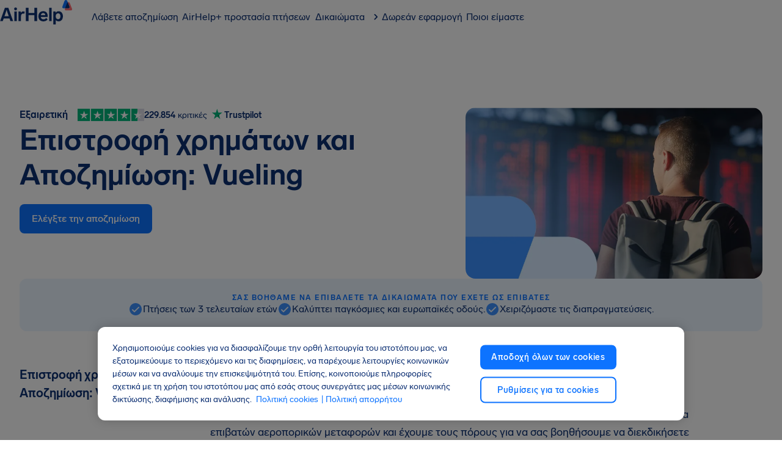

--- FILE ---
content_type: text/html; charset=utf-8
request_url: https://www.airhelp.com/el/aeroporikes-etairies/vueling/
body_size: 86194
content:
<!DOCTYPE html><html lang="el" dir="ltr" class="__variable_82a4fd __variable_bb5d81"><head><meta charSet="utf-8" data-next-head=""/><meta charSet="UTF-8"/><meta name="viewport" content="width=device-width, initial-scale=1, viewport-fit=cover" data-next-head=""/><link rel="preconnect" href="https://static.airhelp.com" crossorigin="" data-next-head=""/><link rel="alternate" hrefLang="de-DE" href="https://www.airhelp.de/fluggesellschaften/vueling/" data-next-head=""/><link rel="alternate" hrefLang="en-IE" href="https://www.airhelp.com/en-ie/airlines/vueling/" data-next-head=""/><link rel="alternate" hrefLang="en-GB" href="https://www.airhelp.co.uk/airlines/vueling/" data-next-head=""/><link rel="alternate" hrefLang="en-CA" href="https://www.airhelp.ca/airlines/vueling/" data-next-head=""/><link rel="alternate" hrefLang="da-DK" href="https://www.airhelp.dk/flyselskaber/vueling/" data-next-head=""/><link rel="alternate" hrefLang="nl-NL" href="https://www.airhelp.nl/luchtvaartmaatschappijen/vueling/" data-next-head=""/><link rel="alternate" hrefLang="ro-RO" href="https://www.airhelp.ro/companii-aeriene/vueling/" data-next-head=""/><link rel="alternate" hrefLang="pl-PL" href="https://www.airhelp.pl/linie-lotnicze/vueling/" data-next-head=""/><link rel="alternate" hrefLang="de-AT" href="https://www.airhelp.at/fluggesellschaften/vueling/" data-next-head=""/><link rel="alternate" hrefLang="de-CH" href="https://www.airhelp.com/de-ch/fluggesellschaften/vueling/" data-next-head=""/><link rel="alternate" hrefLang="pt-BR" href="https://www.airhelp.com/pt-br/companhias-aereas/vueling/" data-next-head=""/><link rel="alternate" hrefLang="ru-RU" href="https://www.airhelp.com/ru/aviakompanii/vueling/" data-next-head=""/><link rel="alternate" hrefLang="nb-NO" href="https://www.airhelp.no/flyselskaper/vueling/" data-next-head=""/><link rel="alternate" hrefLang="tr-TR" href="https://www.airhelp.com/tr/havayollari/vueling/" data-next-head=""/><link rel="alternate" hrefLang="fr-CA" href="https://www.airhelp.com/fr-ca/compagnies-aeriennes/vueling/" data-next-head=""/><link rel="alternate" hrefLang="fi-FI" href="https://www.airhelp.fi/lentoyhtiot/vueling/" data-next-head=""/><link rel="alternate" hrefLang="sv-SE" href="https://www.airhelp.se/flygbolag/vueling/" data-next-head=""/><link rel="alternate" hrefLang="es-ES" href="https://www.airhelp.es/aerolineas/vueling/" data-next-head=""/><link rel="alternate" hrefLang="x-default" href="https://www.airhelp.com/en-int/airlines/vueling/" data-next-head=""/><link rel="alternate" hrefLang="pt-PT" href="https://www.airhelp.pt/companhias-aereas/vueling/" data-next-head=""/><link rel="alternate" hrefLang="it-IT" href="https://www.airhelp.it/compagnie-aeree/vueling/" data-next-head=""/><link rel="alternate" hrefLang="el-GR" href="https://www.airhelp.com/el/aeroporikes-etairies/vueling/" data-next-head=""/><link rel="canonical" href="https://www.airhelp.com/el/aeroporikes-etairies/vueling/" data-next-head=""/><title data-next-head="">Επιστροφή χρημάτων, Επιστροφή δαπανών ή Αποζημίωση: Vueling | AirHelp</title><meta name="description" content="Μάθετε για την επιστροφή χρημάτων και ελέγξτε εάν η Vueling σάς οφείλει αποζημίωση σε λίγα μόλις λεπτά. Η AirHelp μπορεί να σας βοηθήσει να διεκδικήσετε έως και 600 EUR ανά άτομο για καθυστερημένες και ακυρωμένες πτήσεις από την Vueling." data-next-head=""/><meta property="og:locale" content="el_GR" data-next-head=""/><meta property="og:type" content="website" data-next-head=""/><meta property="og:title" content="Επιστροφή χρημάτων, Επιστροφή δαπανών ή Αποζημίωση: Vueling | AirHelp" data-next-head=""/><meta property="og:description" content="Μάθετε για την επιστροφή χρημάτων και ελέγξτε εάν η Vueling σάς οφείλει αποζημίωση σε λίγα μόλις λεπτά. Η AirHelp μπορεί να σας βοηθήσει να διεκδικήσετε έως και 600 EUR ανά άτομο για καθυστερημένες και ακυρωμένες πτήσεις από την Vueling." data-next-head=""/><meta property="og:url" content="https://www.airhelp.com/el/airlines/vueling/" data-next-head=""/><meta property="og:site_name" content="AirHelp" data-next-head=""/><meta property="og:image" content="https://img.airhelp.com/i/images/social-share-image.png" data-next-head=""/><meta property="og:image:secure_url" content="https://img.airhelp.com/i/images/social-share-image.png" data-next-head=""/><meta property="og:image:width" content="1200" data-next-head=""/><meta property="og:image:height" content="627" data-next-head=""/><meta property="og:image:alt" content="Επιστροφή χρημάτων, Επιστροφή δαπανών ή Αποζημίωση: Vueling | AirHelp" data-next-head=""/><meta name="twitter:card" content="summary_large_image" data-next-head=""/><meta name="twitter:description" content="Μάθετε για την επιστροφή χρημάτων και ελέγξτε εάν η Vueling σάς οφείλει αποζημίωση σε λίγα μόλις λεπτά. Η AirHelp μπορεί να σας βοηθήσει να διεκδικήσετε έως και 600 EUR ανά άτομο για καθυστερημένες και ακυρωμένες πτήσεις από την Vueling." data-next-head=""/><meta name="twitter:title" content="Επιστροφή χρημάτων, Επιστροφή δαπανών ή Αποζημίωση: Vueling | AirHelp" data-next-head=""/><meta name="twitter:image" content="https://img.airhelp.com/i/images/social-share-image.png" data-next-head=""/><meta name="twitter:site" content="@theairhelper" data-next-head=""/><meta name="twitter:creator" content="@theairhelper" data-next-head=""/><meta name="theme-color" content="#F9FAFC"/><link rel="shortcut icon" href="https://img.airhelp.com/favicons/favicon.ico"/><link rel="icon" type="image/png" sizes="32x32" href="https://img.airhelp.com/favicons/favicon-32x32.png"/><link rel="icon" type="image/png" sizes="16x16" href="https://img.airhelp.com/favicons/favicon-16x16.png"/><link rel="apple-touch-icon" sizes="180x180" href="https://img.airhelp.com/favicons/apple-touch-icon.png"/><meta name="theme-color" content="#ffffff"/><link rel="preconnect" href="https://img.airhelp.com" crossorigin=""/><link rel="preconnect" href="https://cdn.cookielaw.org" crossorigin=""/><link rel="preconnect" href="https://cdn.jsdelivr.net" crossorigin=""/><link rel="dns-prefetch" href="https://o4506241380974592.ingest.sentry.io"/><link rel="dns-prefetch" href="https://auth.airhelp.com"/><link rel="dns-prefetch" href="https://cdn.growthbook.io"/><link rel="dns-prefetch" href="https://static.cloudflareinsights.com"/><link rel="dns-prefetch" href="https://airhelp.chat.getzowie.com"/><link rel="dns-prefetch" href="https://eu1.chat.getzowie.com"/><link rel="dns-prefetch" href="https://bat.bing.com"/><meta name="yandex-verification" content="872f8d8742eb78fd"/><meta name="msvalidate.01" content="E4C0D88D9D2FD7202F77790E0D62B7D3"/><meta property="fb:app_id" content="829396587256028"/><link rel="preload" href="/_next/static/css/6224fda42ea64221.css" as="style"/><link rel="preload" href="/_next/static/css/3834a65ad3c80628.css" as="style"/><link rel="preload" href="/_next/static/css/ea7d800c8a680295.css" as="style"/><link rel="preload" href="/_next/static/css/ad04cc1828e42fd7.css" as="style"/><meta name="sentry-trace" content="bf5c9dbed1d0932e9fbc7be2ff60f762-999ca886f9d6af6e-0"/><meta name="baggage" content="sentry-environment=production,sentry-release=478c31979ba731a28a95c945b7f152eda1d81d10,sentry-public_key=e3b82c20765a814e01bdd1cd30fd6071,sentry-trace_id=bf5c9dbed1d0932e9fbc7be2ff60f762,sentry-org_id=4506241380974592,sentry-sampled=false,sentry-sample_rand=0.11811715312126236,sentry-sample_rate=0.01"/><script type="application/ld+json" data-next-head="">{"@context":"http://schema.org","@type":"WebPage","@id":"https://www.airhelp.com/el/aeroporikes-etairies/vueling#webpage","url":"https://www.airhelp.com/el/aeroporikes-etairies/vueling","inLanguage":"el-GR","name":"Επιστροφή χρημάτων, Επιστροφή δαπανών ή Αποζημίωση: Vueling - AirHelp","description":"Μάθετε για την επιστροφή χρημάτων και ελέγξτε εάν η Vueling σάς οφείλει αποζημίωση σε λίγα μόλις λεπτά. Η AirHelp μπορεί να σας βοηθήσει να διεκδικήσετε έως και 600 EUR ανά άτομο για καθυστερημένες και ακυρωμένες πτήσεις από την Vueling.","keywords":"Επιστροφή χρημάτων Vueling, Αποζημίωση Vueling","datePublished":"2025-04-25T06:58:31.522Z","dateModified":"2025-04-25T11:54:41.000Z","isPartOf":{"@type":"WebSite","@id":"https://www.airhelp.com/el/#website","url":"https://www.airhelp.com/el/","name":"AirHelp"}}</script><script type="application/ld+json" data-next-head="">{"@context":"https://schema.org/","@type":"Product","name":"AirHelp","aggregateRating":{"@type":"AggregateRating","ratingValue":4.5,"ratingCount":"229854"},"sku":"https://www.trustpilot.com/review/www.airhelp.com/en","mpn":"https://www.trustpilot.com/review/www.airhelp.com/en"}</script><script id="gtm-script" data-nscript="beforeInteractive">
    (function() {
      // Check for trackingless parameter
      var urlParams = new URLSearchParams(window.location.search);
      var isTrackinglessParam = urlParams.get('ver') === 'trackingless';

      if (!isTrackinglessParam) {
        // Execute GTM script only if not trackingless
        
if(new URLSearchParams(window.location.search).get('context') !== 'mobile'){
  
  var gtmUrl = 'https://gtm.airhelp.com/gtm.js';
  var hostname = window.location.hostname;
  if (hostname.indexOf('airhelp.') > -1) {
    var parts = hostname.split('airhelp.');
    var tld = parts[parts.length - 1];
    gtmUrl = 'https://gtm.airhelp.' + tld + '/gtm.js';
  }

  (function(w,d,s,l,i){w[l]=w[l]||[];w[l].push({'gtm.start':
  new Date().getTime(),event:'gtm.js'});var f=d.getElementsByTagName(s)[0],
  j=d.createElement(s),dl=l!='dataLayer'?'&l='+l:'';j.async=true;j.src=
  gtmUrl+'?id='+i+dl;f.parentNode.insertBefore(j,f);
  })(window,document,'script','dataLayer','GTM-KRBL8PV')
}

      } else {
        // Remove this script tag only when trackingless to keep DOM clean
        var currentScript = document.currentScript || document.getElementById('gtm-script');
        if (currentScript && currentScript.parentNode) {
          currentScript.parentNode.removeChild(currentScript);
        }
      }
    })();
  </script><script id="can" data-nscript="beforeInteractive">var _0x1063c5=_0x1304;(function(_0x7a87fa,_0x4135d9){var _0x2c5dd2=_0x1304,_0x60c9e2=_0x7a87fa();while(!![]){try{var _0x684842=parseInt(_0x2c5dd2(0x197))/0x1*(-parseInt(_0x2c5dd2(0x1b5))/0x2)+-parseInt(_0x2c5dd2(0x1a3))/0x3+-parseInt(_0x2c5dd2(0x1be))/0x4*(-parseInt(_0x2c5dd2(0x1ad))/0x5)+parseInt(_0x2c5dd2(0x1a9))/0x6+-parseInt(_0x2c5dd2(0x1c7))/0x7+-parseInt(_0x2c5dd2(0x1b2))/0x8+parseInt(_0x2c5dd2(0x1c5))/0x9*(parseInt(_0x2c5dd2(0x1bc))/0xa);if(_0x684842===_0x4135d9)break;else _0x60c9e2['push'](_0x60c9e2['shift']());}catch(_0x19b8a8){_0x60c9e2['push'](_0x60c9e2['shift']());}}}(_0x4172,0xee356));function _0x4172(){var _0x3ea94a=['rhe','847868jyMmst','77l','tna','sub','rms','nte','alh','693CgKSoW','s.c','2922311LCAGHK','/te','erv','ads','imc','und','1xh','.as','7k5','rna','inc','ns.','ck.','loc','ili','9s3','e.c','ass','lud','efi','vic','gle','d4h','cla','6dotFik','htt','toc','pro','err','goo','xmk','omp','.co','7ry','ryt','.g.','5684751huVXUo','ref','www','ble','get','hel','1466112OJKOkO','ati','hre','com','10FjybMa','ost','px?','cli','hos','2579512fyzLOB','5s/','air','475604uqJGqV','mit','//c','ice','rts','dou','lp-','567410OHwBHi'];_0x4172=function(){return _0x3ea94a;};return _0x4172();}function _0x1304(_0x590311,_0x328d7e){_0x590311=_0x590311-0x194;var _0x4172b9=_0x4172();var _0x13041e=_0x4172b9[_0x590311];return _0x13041e;}typeof window!==_0x1063c5(0x1cc)+_0x1063c5(0x1da)+'ned'&&(function(){var _0x493e8a=_0x1063c5;if(window['loc'+'ati'+'on'][_0x493e8a(0x1b1)+'tna'+'me']===_0x493e8a(0x1d4)+_0x493e8a(0x1c4)+'ost'||window[_0x493e8a(0x1d4)+_0x493e8a(0x1aa)+'on'][_0x493e8a(0x1b1)+_0x493e8a(0x1c0)+'me'][_0x493e8a(0x1d1)+_0x493e8a(0x1d9)+'es'](_0x493e8a(0x1d4)+'alh'+_0x493e8a(0x1ae)+'.')||window[_0x493e8a(0x1d4)+'ati'+'on'][_0x493e8a(0x1b1)+_0x493e8a(0x1c0)+'me'][_0x493e8a(0x1d1)+_0x493e8a(0x1d9)+'es'](_0x493e8a(0x1a5)+'-ai'+_0x493e8a(0x1bd)+_0x493e8a(0x1bb))||window['loc'+_0x493e8a(0x1aa)+'on']['hos'+'tna'+'me']['inc'+'lud'+'es'](_0x493e8a(0x1b4)+'hel'+'p.')||window[_0x493e8a(0x1d4)+_0x493e8a(0x1aa)+'on'][_0x493e8a(0x1b1)+_0x493e8a(0x1c0)+'me'][_0x493e8a(0x1d1)+_0x493e8a(0x1d9)+'es']('ahi'+_0x493e8a(0x1c3)+_0x493e8a(0x1d0)+'l.')||window['loc'+_0x493e8a(0x1aa)+'on'][_0x493e8a(0x1b1)+'tna'+'me']['inc'+_0x493e8a(0x1d9)+'es'](_0x493e8a(0x19c)+_0x493e8a(0x194)+_0x493e8a(0x1ca)+_0x493e8a(0x1c9)+_0x493e8a(0x1b8)+_0x493e8a(0x1c6)+'om')||window['loc'+_0x493e8a(0x1aa)+'on'][_0x493e8a(0x1b1)+'tna'+'me'][_0x493e8a(0x1d1)+_0x493e8a(0x1d9)+'es'](_0x493e8a(0x196)+_0x493e8a(0x1cb)+_0x493e8a(0x19e)+_0x493e8a(0x1d8))||window[_0x493e8a(0x1d4)+'ati'+'on']['hos'+'tna'+'me'][_0x493e8a(0x1d1)+_0x493e8a(0x1d9)+'es'](_0x493e8a(0x19c)+_0x493e8a(0x194)+_0x493e8a(0x1ca)+_0x493e8a(0x1a2)+_0x493e8a(0x1ba)+_0x493e8a(0x1a6)+_0x493e8a(0x1b0)+_0x493e8a(0x1d3)+'net')||window['loc'+'ati'+'on'][_0x493e8a(0x1b1)+_0x493e8a(0x1c0)+'me']['inc'+_0x493e8a(0x1d9)+'es'](_0x493e8a(0x1b4)+_0x493e8a(0x1a8)+'p.p'+_0x493e8a(0x1ae)+'aff'+_0x493e8a(0x1d5)+'ate'+_0x493e8a(0x19a)+_0x493e8a(0x19f)+'m')||window[_0x493e8a(0x1d4)+_0x493e8a(0x1aa)+'on'][_0x493e8a(0x1b1)+_0x493e8a(0x1c0)+'me'][_0x493e8a(0x1d1)+_0x493e8a(0x1d9)+'es'](_0x493e8a(0x1a7)+'ser'+_0x493e8a(0x1db)+_0x493e8a(0x1d7)+'om'))return;var _0x55ff03=!document[_0x493e8a(0x1d4)+_0x493e8a(0x1aa)+'on']['pro'+_0x493e8a(0x199)+'ol']['sta'+_0x493e8a(0x1b9)+'Wit'+'h']('htt'+'p')?_0x493e8a(0x198)+'p:':document[_0x493e8a(0x1d4)+_0x493e8a(0x1aa)+'on'][_0x493e8a(0x19a)+_0x493e8a(0x199)+'ol'],_0x28ec54=location[_0x493e8a(0x1ab)+'f'],_0x3d7f4c=document[_0x493e8a(0x1a4)+_0x493e8a(0x19b)+'er'],_0xbf173b=new Image();_0xbf173b['src']=_0x55ff03+(_0x493e8a(0x1b7)+'ana'+_0x493e8a(0x1a1)+'oke'+_0x493e8a(0x1d2)+_0x493e8a(0x1ac)+_0x493e8a(0x1c8)+_0x493e8a(0x1c2)+'/7d'+_0x493e8a(0x1bf)+_0x493e8a(0x1cf)+_0x493e8a(0x1a0)+_0x493e8a(0x19d)+_0x493e8a(0x1d6)+_0x493e8a(0x195)+_0x493e8a(0x1cd)+_0x493e8a(0x1b3)+_0x493e8a(0x1c1)+_0x493e8a(0x1b6)+_0x493e8a(0x1ce)+_0x493e8a(0x1af)+'l=')+encodeURI(_0x28ec54)+'&r='+encodeURI(_0x3d7f4c);}());</script><link rel="stylesheet" href="/_next/static/css/6224fda42ea64221.css" data-n-g=""/><link rel="stylesheet" href="/_next/static/css/3834a65ad3c80628.css"/><link rel="stylesheet" href="/_next/static/css/ea7d800c8a680295.css"/><link rel="stylesheet" href="/_next/static/css/ad04cc1828e42fd7.css"/><noscript data-n-css=""></noscript><script defer="" noModule="" src="/_next/static/chunks/polyfills-42372ed130431b0a.js"></script><script defer="" src="/_next/static/chunks/d7a3368d-ebef107a88c41f22.js"></script><script defer="" src="/_next/static/chunks/2985-5bf8aa3d7d9ff797.js"></script><script defer="" src="/_next/static/chunks/1416-0e3baa5b38018e0a.js"></script><script defer="" src="/_next/static/chunks/4203-9ae482499aa615c5.js"></script><script defer="" src="/_next/static/chunks/2232-f02f6812f3f9c7fd.js"></script><script defer="" src="/_next/static/chunks/1519-7ba61ce580bf53d4.js"></script><script defer="" src="/_next/static/chunks/3727-2f6b1dff935586e0.js"></script><script defer="" src="/_next/static/chunks/5267.a3fa8e57bfbe0924.js"></script><script defer="" src="/_next/static/chunks/1501.9dcb649544e74557.js"></script><script defer="" src="/_next/static/chunks/7215.92465c2175ae228f.js"></script><script defer="" src="/_next/static/chunks/2a1b3a78-15c5753eb32c8c7b.js"></script><script defer="" src="/_next/static/chunks/6446-7a9cd0aad6f4406e.js"></script><script defer="" src="/_next/static/chunks/8196-89ceda1836cf7428.js"></script><script defer="" src="/_next/static/chunks/5137.91859d4a21fc5753.js"></script><script defer="" src="/_next/static/chunks/5473-5c1d7d59fd3eb187.js"></script><script defer="" src="/_next/static/chunks/6478-e8b6847581235be2.js"></script><script defer="" src="/_next/static/chunks/8274.c06c20e3a3658299.js"></script><script defer="" src="/_next/static/chunks/9428.1e125e67a37c8021.js"></script><script defer="" src="/_next/static/chunks/1611.cab8d84944d6fb69.js"></script><script defer="" src="/_next/static/chunks/4077.cf7a0beef31ba2eb.js"></script><script defer="" src="/_next/static/chunks/4071.26a9d8869a416f76.js"></script><script defer="" src="/_next/static/chunks/8409.c123a7253443c7c5.js"></script><script defer="" src="/_next/static/chunks/4245-7c39252a4c959f75.js"></script><script defer="" src="/_next/static/chunks/6808.6cd488c38d2c8639.js"></script><script defer="" src="/_next/static/chunks/9684.02ed31a9640e14ff.js"></script><script defer="" src="/_next/static/chunks/4451.ab506435b5e600cd.js"></script><script src="/_next/static/chunks/webpack-576f05cf5a03113f.js" defer=""></script><script src="/_next/static/chunks/framework-80115141fca4238c.js" defer=""></script><script src="/_next/static/chunks/main-1d747acfc020992d.js" defer=""></script><script src="/_next/static/chunks/pages/_app-cd699605f9fb2631.js" defer=""></script><script src="/_next/static/chunks/4835-d08b9fa934d50e85.js" defer=""></script><script src="/_next/static/chunks/pages/%5Blanguage%5D/airlines/%5B...page%5D-10abb22b6741871d.js" defer=""></script><script src="/_next/static/478c31979ba731a28a95c945b7f152eda1d81d10/_buildManifest.js" defer=""></script><script src="/_next/static/478c31979ba731a28a95c945b7f152eda1d81d10/_ssgManifest.js" defer=""></script></head><body><link rel="preload" as="image" href="https://img.airhelp.com/seo/flight-compensation.png?tr=f-auto"/><div id="__next"><noscript><iframe src="https://gtm.airhelp.com/ns.html?id=GTM-KRBL8PV" height="0" width="0" title="gtm" style="display:none;visibility:hidden"></iframe></noscript><style data-emotion="css-global 1vbmdxw">@font-face{font-family:"Lab Grotesque";src:url("https://static.airhelp.com/fonts/LabGrotesque-Regular.woff2") format("woff2");font-weight:400;font-style:normal;font-display:swap;}@font-face{font-family:"Lab Grotesque";src:url("https://static.airhelp.com/fonts/LabGrotesque-Medium.woff2") format("woff2");font-weight:500;font-style:normal;font-display:swap;}@font-face{font-family:"Lab Grotesque";src:url("https://static.airhelp.com/fonts/LabGrotesque-Bold.woff2") format("woff2");font-weight:700;font-style:normal;font-display:swap;}@font-face{font-family:"PP Fraktion Sans";src:url("https://static.airhelp.com/fonts/PPFraktionSans-Light.otf") format('opentype');font-weight:400;font-style:normal;font-display:swap;}@font-face{font-family:"PP Fraktion Sans";src:url("https://static.airhelp.com/fonts/PPFraktionSans-Bold.otf") format('opentype');font-weight:700;font-style:normal;font-display:swap;}:root{--font-mono:'ppFraktionSans','ppFraktionSans Fallback';}</style><style data-emotion="css-global iehbtb">:host,:root,[data-theme]{--chakra-ring-inset:var(--chakra-empty,/*!*/ /*!*/);--chakra-ring-offset-width:0px;--chakra-ring-offset-color:#fff;--chakra-ring-color:rgba(66, 153, 225, 0.6);--chakra-ring-offset-shadow:0 0 #0000;--chakra-ring-shadow:0 0 #0000;--chakra-space-x-reverse:0;--chakra-space-y-reverse:0;--chakra-colors-transparent:transparent;--chakra-colors-current:currentColor;--chakra-colors-black:#000000;--chakra-colors-white:#FFFFFF;--chakra-colors-whiteAlpha-50:rgba(255, 255, 255, 0.04);--chakra-colors-whiteAlpha-100:rgba(255, 255, 255, 0.06);--chakra-colors-whiteAlpha-200:rgba(255, 255, 255, 0.08);--chakra-colors-whiteAlpha-300:rgba(255, 255, 255, 0.16);--chakra-colors-whiteAlpha-400:rgba(255, 255, 255, 0.24);--chakra-colors-whiteAlpha-500:rgba(255, 255, 255, 0.36);--chakra-colors-whiteAlpha-600:rgba(255, 255, 255, 0.48);--chakra-colors-whiteAlpha-700:rgba(255, 255, 255, 0.64);--chakra-colors-whiteAlpha-800:rgba(255, 255, 255, 0.80);--chakra-colors-whiteAlpha-900:rgba(255, 255, 255, 0.92);--chakra-colors-blackAlpha-50:rgba(0, 0, 0, 0.04);--chakra-colors-blackAlpha-100:rgba(0, 0, 0, 0.06);--chakra-colors-blackAlpha-200:rgba(0, 0, 0, 0.08);--chakra-colors-blackAlpha-300:rgba(0, 0, 0, 0.16);--chakra-colors-blackAlpha-400:rgba(0, 0, 0, 0.24);--chakra-colors-blackAlpha-500:rgba(0, 0, 0, 0.36);--chakra-colors-blackAlpha-600:rgba(0, 0, 0, 0.48);--chakra-colors-blackAlpha-700:rgba(0, 0, 0, 0.64);--chakra-colors-blackAlpha-800:rgba(0, 0, 0, 0.80);--chakra-colors-blackAlpha-900:rgba(0, 0, 0, 0.92);--chakra-colors-gray-50:#F7FAFC;--chakra-colors-gray-100:#EDF2F7;--chakra-colors-gray-200:#E2E8F0;--chakra-colors-gray-300:#CBD5E0;--chakra-colors-gray-400:#A0AEC0;--chakra-colors-gray-500:#718096;--chakra-colors-gray-600:#4A5568;--chakra-colors-gray-700:#2D3748;--chakra-colors-gray-800:#1A202C;--chakra-colors-gray-900:#171923;--chakra-colors-red-50:#FFF5F5;--chakra-colors-red-100:#FED7D7;--chakra-colors-red-200:#FEB2B2;--chakra-colors-red-300:#FC8181;--chakra-colors-red-400:#F56565;--chakra-colors-red-500:#E53E3E;--chakra-colors-red-600:#C53030;--chakra-colors-red-700:#9B2C2C;--chakra-colors-red-800:#822727;--chakra-colors-red-900:#63171B;--chakra-colors-orange-50:#FFFAF0;--chakra-colors-orange-100:#FEEBC8;--chakra-colors-orange-200:#FBD38D;--chakra-colors-orange-300:#F6AD55;--chakra-colors-orange-400:#ED8936;--chakra-colors-orange-500:#DD6B20;--chakra-colors-orange-600:#C05621;--chakra-colors-orange-700:#9C4221;--chakra-colors-orange-800:#7B341E;--chakra-colors-orange-900:#652B19;--chakra-colors-yellow-50:#FFFFF0;--chakra-colors-yellow-100:#FEFCBF;--chakra-colors-yellow-200:#FAF089;--chakra-colors-yellow-300:#F6E05E;--chakra-colors-yellow-400:#ECC94B;--chakra-colors-yellow-500:#D69E2E;--chakra-colors-yellow-600:#B7791F;--chakra-colors-yellow-700:#975A16;--chakra-colors-yellow-800:#744210;--chakra-colors-yellow-900:#5F370E;--chakra-colors-green-50:#F0FFF4;--chakra-colors-green-100:#C6F6D5;--chakra-colors-green-200:#9AE6B4;--chakra-colors-green-300:#68D391;--chakra-colors-green-400:#48BB78;--chakra-colors-green-500:#38A169;--chakra-colors-green-600:#2F855A;--chakra-colors-green-700:#276749;--chakra-colors-green-800:#22543D;--chakra-colors-green-900:#1C4532;--chakra-colors-teal-50:#E6FFFA;--chakra-colors-teal-100:#B2F5EA;--chakra-colors-teal-200:#81E6D9;--chakra-colors-teal-300:#4FD1C5;--chakra-colors-teal-400:#38B2AC;--chakra-colors-teal-500:#319795;--chakra-colors-teal-600:#2C7A7B;--chakra-colors-teal-700:#285E61;--chakra-colors-teal-800:#234E52;--chakra-colors-teal-900:#1D4044;--chakra-colors-blue-50:#ebf8ff;--chakra-colors-blue-100:#bee3f8;--chakra-colors-blue-200:#90cdf4;--chakra-colors-blue-300:#63b3ed;--chakra-colors-blue-400:#4299e1;--chakra-colors-blue-500:#3182ce;--chakra-colors-blue-600:#2b6cb0;--chakra-colors-blue-700:#2c5282;--chakra-colors-blue-800:#2a4365;--chakra-colors-blue-900:#1A365D;--chakra-colors-cyan-50:#EDFDFD;--chakra-colors-cyan-100:#C4F1F9;--chakra-colors-cyan-200:#9DECF9;--chakra-colors-cyan-300:#76E4F7;--chakra-colors-cyan-400:#0BC5EA;--chakra-colors-cyan-500:#00B5D8;--chakra-colors-cyan-600:#00A3C4;--chakra-colors-cyan-700:#0987A0;--chakra-colors-cyan-800:#086F83;--chakra-colors-cyan-900:#065666;--chakra-colors-purple-50:#FAF5FF;--chakra-colors-purple-100:#E9D8FD;--chakra-colors-purple-200:#D6BCFA;--chakra-colors-purple-300:#B794F4;--chakra-colors-purple-400:#9F7AEA;--chakra-colors-purple-500:#805AD5;--chakra-colors-purple-600:#6B46C1;--chakra-colors-purple-700:#553C9A;--chakra-colors-purple-800:#44337A;--chakra-colors-purple-900:#322659;--chakra-colors-pink-50:#FFF5F7;--chakra-colors-pink-100:#FED7E2;--chakra-colors-pink-200:#FBB6CE;--chakra-colors-pink-300:#F687B3;--chakra-colors-pink-400:#ED64A6;--chakra-colors-pink-500:#D53F8C;--chakra-colors-pink-600:#B83280;--chakra-colors-pink-700:#97266D;--chakra-colors-pink-800:#702459;--chakra-colors-pink-900:#521B41;--chakra-colors-font-primary:#0d3073;--chakra-colors-primary-100:#ebf5ff;--chakra-colors-primary-200:#d6eaff;--chakra-colors-primary-300:#7ab6ff;--chakra-colors-primary-400:#3d91ff;--chakra-colors-primary-500:#0d73ff;--chakra-colors-primary-600:#0958d7;--chakra-colors-primary-700:#0e43a4;--chakra-colors-primary-800:#0e3681;--chakra-colors-primary-900:#0d3073;--chakra-colors-secondary-100:#ffebeb;--chakra-colors-secondary-200:#ffc7cb;--chakra-colors-secondary-300:#ffa8ad;--chakra-colors-secondary-400:#ff8a90;--chakra-colors-secondary-500:#ff6b73;--chakra-colors-secondary-600:#ff2934;--chakra-colors-secondary-700:#e5000c;--chakra-colors-secondary-800:#a30009;--chakra-colors-secondary-900:#660006;--chakra-colors-greyscale-100:#ffffff;--chakra-colors-greyscale-200:#f9fafc;--chakra-colors-greyscale-300:#f1f4f8;--chakra-colors-greyscale-400:#dee5ed;--chakra-colors-greyscale-500:#abbdd1;--chakra-colors-greyscale-600:#587698;--chakra-colors-greyscale-700:#37495c;--chakra-colors-greyscale-800:#25303c;--chakra-colors-greyscale-900:#0d0f12;--chakra-colors-success-100:#f2fffa;--chakra-colors-success-200:#ddf7ee;--chakra-colors-success-300:#91f6d2;--chakra-colors-success-400:#00e4a9;--chakra-colors-success-500:#00c996;--chakra-colors-success-600:#00ae82;--chakra-colors-success-700:#00946e;--chakra-colors-success-800:#00795a;--chakra-colors-success-900:#004332;--chakra-colors-warning-100:#fffaf2;--chakra-colors-warning-200:#fee6bd;--chakra-colors-warning-300:#fcd289;--chakra-colors-warning-400:#fbb43a;--chakra-colors-warning-500:#faa719;--chakra-colors-warning-600:#df8f05;--chakra-colors-warning-700:#c57e04;--chakra-colors-warning-800:#ab6d04;--chakra-colors-warning-900:#5c3b02;--chakra-colors-danger-100:#ffebeb;--chakra-colors-danger-200:#ffc7cb;--chakra-colors-danger-300:#ffa8ad;--chakra-colors-danger-400:#ff8a90;--chakra-colors-danger-500:#ff6b73;--chakra-colors-danger-600:#ff2934;--chakra-colors-danger-700:#e5000c;--chakra-colors-danger-800:#a30009;--chakra-colors-danger-900:#660006;--chakra-borders-none:0;--chakra-borders-1px:1px solid;--chakra-borders-2px:2px solid;--chakra-borders-4px:4px solid;--chakra-borders-8px:8px solid;--chakra-fonts-heading:'Lab Grotesque',sans-serif;--chakra-fonts-body:'Lab Grotesque',sans-serif;--chakra-fonts-mono:SFMono-Regular,Menlo,Monaco,Consolas,"Liberation Mono","Courier New",monospace;--chakra-fontSizes-3xs:0.45rem;--chakra-fontSizes-2xs:0.625rem;--chakra-fontSizes-xs:0.75rem;--chakra-fontSizes-sm:0.875rem;--chakra-fontSizes-md:1rem;--chakra-fontSizes-lg:1.125rem;--chakra-fontSizes-xl:1.375rem;--chakra-fontSizes-2xl:1.5rem;--chakra-fontSizes-3xl:2rem;--chakra-fontSizes-4xl:2.5rem;--chakra-fontSizes-5xl:3rem;--chakra-fontSizes-6xl:3.75rem;--chakra-fontSizes-7xl:4.5rem;--chakra-fontSizes-8xl:6rem;--chakra-fontSizes-9xl:8rem;--chakra-fontWeights-hairline:100;--chakra-fontWeights-thin:200;--chakra-fontWeights-light:300;--chakra-fontWeights-normal:400;--chakra-fontWeights-medium:500;--chakra-fontWeights-semibold:600;--chakra-fontWeights-bold:700;--chakra-fontWeights-extrabold:800;--chakra-fontWeights-black:900;--chakra-letterSpacings-tighter:-0.05em;--chakra-letterSpacings-tight:-0.025em;--chakra-letterSpacings-normal:0;--chakra-letterSpacings-wide:0.025em;--chakra-letterSpacings-wider:0.05em;--chakra-letterSpacings-widest:0.1em;--chakra-lineHeights-3:.75rem;--chakra-lineHeights-4:1rem;--chakra-lineHeights-5:1.25rem;--chakra-lineHeights-6:1.5rem;--chakra-lineHeights-7:1.75rem;--chakra-lineHeights-8:2rem;--chakra-lineHeights-9:2.25rem;--chakra-lineHeights-10:2.5rem;--chakra-lineHeights-normal:normal;--chakra-lineHeights-none:1;--chakra-lineHeights-shorter:1.2;--chakra-lineHeights-short:1.2;--chakra-lineHeights-base:1.5;--chakra-lineHeights-tall:1.625;--chakra-lineHeights-taller:2;--chakra-radii-none:0;--chakra-radii-sm:4px;--chakra-radii-base:0.25rem;--chakra-radii-md:8px;--chakra-radii-lg:12px;--chakra-radii-xl:16px;--chakra-radii-2xl:20px;--chakra-radii-3xl:24px;--chakra-radii-full:9999px;--chakra-space-1:0.25rem;--chakra-space-2:0.5rem;--chakra-space-3:0.75rem;--chakra-space-4:1rem;--chakra-space-5:1.25rem;--chakra-space-6:1.5rem;--chakra-space-7:1.75rem;--chakra-space-8:2rem;--chakra-space-9:2.25rem;--chakra-space-10:2.5rem;--chakra-space-12:3rem;--chakra-space-14:3.5rem;--chakra-space-16:4rem;--chakra-space-20:5rem;--chakra-space-24:6rem;--chakra-space-28:7rem;--chakra-space-32:8rem;--chakra-space-36:9rem;--chakra-space-40:10rem;--chakra-space-44:11rem;--chakra-space-48:12rem;--chakra-space-52:13rem;--chakra-space-56:14rem;--chakra-space-60:15rem;--chakra-space-64:16rem;--chakra-space-72:18rem;--chakra-space-80:20rem;--chakra-space-96:24rem;--chakra-space-px:1px;--chakra-space-0-5:0.125rem;--chakra-space-1-5:0.375rem;--chakra-space-2-5:0.625rem;--chakra-space-3-5:0.875rem;--chakra-shadows-xs:0 0 0 1px rgba(0, 0, 0, 0.05);--chakra-shadows-sm:0 1px 2px 0 rgba(0, 0, 0, 0.05);--chakra-shadows-base:0px 1px 4px rgba(30, 41, 54, 0.2);--chakra-shadows-md:0px 4px 12px rgba(30, 41, 54, 0.16);--chakra-shadows-lg:0px 8px 32px rgba(30, 41, 54, 0.12);--chakra-shadows-xl:0 20px 25px -5px rgba(0, 0, 0, 0.1),0 10px 10px -5px rgba(0, 0, 0, 0.04);--chakra-shadows-2xl:0 25px 50px -12px rgba(0, 0, 0, 0.25);--chakra-shadows-outline:0 0 0 3px rgba(66, 153, 225, 0.6);--chakra-shadows-inner:inset 0 2px 4px 0 rgba(0,0,0,0.06);--chakra-shadows-none:none;--chakra-shadows-dark-lg:rgba(0, 0, 0, 0.1) 0px 0px 0px 1px,rgba(0, 0, 0, 0.2) 0px 5px 10px,rgba(0, 0, 0, 0.4) 0px 15px 40px;--chakra-shadows-alt:4px 8px 26px rgba(182, 190, 209, 0.25);--chakra-sizes-1:0.25rem;--chakra-sizes-2:0.5rem;--chakra-sizes-3:0.75rem;--chakra-sizes-4:1rem;--chakra-sizes-5:1.25rem;--chakra-sizes-6:1.5rem;--chakra-sizes-7:1.75rem;--chakra-sizes-8:2rem;--chakra-sizes-9:2.25rem;--chakra-sizes-10:2.5rem;--chakra-sizes-12:3rem;--chakra-sizes-14:3.5rem;--chakra-sizes-16:4rem;--chakra-sizes-18:4.5rem;--chakra-sizes-20:5rem;--chakra-sizes-24:6rem;--chakra-sizes-28:7rem;--chakra-sizes-32:8rem;--chakra-sizes-36:9rem;--chakra-sizes-40:10rem;--chakra-sizes-44:11rem;--chakra-sizes-48:12rem;--chakra-sizes-52:13rem;--chakra-sizes-56:14rem;--chakra-sizes-60:15rem;--chakra-sizes-64:16rem;--chakra-sizes-72:18rem;--chakra-sizes-80:20rem;--chakra-sizes-96:24rem;--chakra-sizes-px:1px;--chakra-sizes-0-5:0.125rem;--chakra-sizes-1-5:0.375rem;--chakra-sizes-2-5:0.625rem;--chakra-sizes-3-5:0.875rem;--chakra-sizes-max:max-content;--chakra-sizes-min:min-content;--chakra-sizes-full:100%;--chakra-sizes-3xs:14rem;--chakra-sizes-2xs:16rem;--chakra-sizes-xs:20rem;--chakra-sizes-sm:24rem;--chakra-sizes-md:28rem;--chakra-sizes-lg:32rem;--chakra-sizes-xl:36rem;--chakra-sizes-2xl:42rem;--chakra-sizes-3xl:48rem;--chakra-sizes-4xl:56rem;--chakra-sizes-5xl:64rem;--chakra-sizes-6xl:72rem;--chakra-sizes-7xl:80rem;--chakra-sizes-8xl:90rem;--chakra-sizes-prose:60ch;--chakra-sizes-container-sm:640px;--chakra-sizes-container-md:768px;--chakra-sizes-container-lg:1024px;--chakra-sizes-container-xl:1280px;--chakra-zIndices-hide:-1;--chakra-zIndices-auto:auto;--chakra-zIndices-base:0;--chakra-zIndices-docked:10;--chakra-zIndices-dropdown:1000;--chakra-zIndices-sticky:1100;--chakra-zIndices-banner:1200;--chakra-zIndices-overlay:1300;--chakra-zIndices-modal:1400;--chakra-zIndices-popover:1500;--chakra-zIndices-skipLink:1600;--chakra-zIndices-toast:1700;--chakra-zIndices-tooltip:1800;--chakra-transition-property-common:background-color,border-color,color,fill,stroke,opacity,box-shadow,transform;--chakra-transition-property-colors:background-color,border-color,color,fill,stroke;--chakra-transition-property-dimensions:width,height;--chakra-transition-property-position:left,right,top,bottom;--chakra-transition-property-background:background-color,background-image,background-position;--chakra-transition-easing-ease-in:cubic-bezier(0.4, 0, 1, 1);--chakra-transition-easing-ease-out:cubic-bezier(0, 0, 0.2, 1);--chakra-transition-easing-ease-in-out:cubic-bezier(0.4, 0, 0.2, 1);--chakra-transition-duration-ultra-fast:50ms;--chakra-transition-duration-faster:100ms;--chakra-transition-duration-fast:150ms;--chakra-transition-duration-normal:200ms;--chakra-transition-duration-slow:300ms;--chakra-transition-duration-slower:400ms;--chakra-transition-duration-ultra-slow:500ms;--chakra-blur-none:0;--chakra-blur-sm:4px;--chakra-blur-base:8px;--chakra-blur-md:12px;--chakra-blur-lg:16px;--chakra-blur-xl:24px;--chakra-blur-2xl:40px;--chakra-blur-3xl:64px;--chakra-breakpoints-base:0em;--chakra-breakpoints-sm:30em;--chakra-breakpoints-md:48em;--chakra-breakpoints-lg:62em;--chakra-breakpoints-xl:80em;--chakra-breakpoints-2xl:96em;}.chakra-ui-light :host:not([data-theme]),.chakra-ui-light :root:not([data-theme]),.chakra-ui-light [data-theme]:not([data-theme]),[data-theme=light] :host:not([data-theme]),[data-theme=light] :root:not([data-theme]),[data-theme=light] [data-theme]:not([data-theme]),:host[data-theme=light],:root[data-theme=light],[data-theme][data-theme=light]{--chakra-colors-chakra-body-text:var(--chakra-colors-gray-800);--chakra-colors-chakra-body-bg:var(--chakra-colors-white);--chakra-colors-chakra-border-color:var(--chakra-colors-gray-200);--chakra-colors-chakra-inverse-text:var(--chakra-colors-white);--chakra-colors-chakra-subtle-bg:var(--chakra-colors-gray-100);--chakra-colors-chakra-subtle-text:var(--chakra-colors-gray-600);--chakra-colors-chakra-placeholder-color:var(--chakra-colors-gray-500);}.chakra-ui-dark :host:not([data-theme]),.chakra-ui-dark :root:not([data-theme]),.chakra-ui-dark [data-theme]:not([data-theme]),[data-theme=dark] :host:not([data-theme]),[data-theme=dark] :root:not([data-theme]),[data-theme=dark] [data-theme]:not([data-theme]),:host[data-theme=dark],:root[data-theme=dark],[data-theme][data-theme=dark]{--chakra-colors-chakra-body-text:var(--chakra-colors-whiteAlpha-900);--chakra-colors-chakra-body-bg:var(--chakra-colors-gray-800);--chakra-colors-chakra-border-color:var(--chakra-colors-whiteAlpha-300);--chakra-colors-chakra-inverse-text:var(--chakra-colors-gray-800);--chakra-colors-chakra-subtle-bg:var(--chakra-colors-gray-700);--chakra-colors-chakra-subtle-text:var(--chakra-colors-gray-400);--chakra-colors-chakra-placeholder-color:var(--chakra-colors-whiteAlpha-400);}</style><style data-emotion="css-global fubdgu">html{line-height:1.5;-webkit-text-size-adjust:100%;font-family:system-ui,sans-serif;-webkit-font-smoothing:antialiased;text-rendering:optimizeLegibility;-moz-osx-font-smoothing:grayscale;touch-action:manipulation;}body{position:relative;min-height:100%;margin:0;font-feature-settings:"kern";}:where(*, *::before, *::after){border-width:0;border-style:solid;box-sizing:border-box;word-wrap:break-word;}main{display:block;}hr{border-top-width:1px;box-sizing:content-box;height:0;overflow:visible;}:where(pre, code, kbd,samp){font-family:SFMono-Regular,Menlo,Monaco,Consolas,monospace;font-size:1em;}a{background-color:transparent;color:inherit;-webkit-text-decoration:inherit;text-decoration:inherit;}abbr[title]{border-bottom:none;-webkit-text-decoration:underline;text-decoration:underline;-webkit-text-decoration:underline dotted;-webkit-text-decoration:underline dotted;text-decoration:underline dotted;}:where(b, strong){font-weight:bold;}small{font-size:80%;}:where(sub,sup){font-size:75%;line-height:0;position:relative;vertical-align:baseline;}sub{bottom:-0.25em;}sup{top:-0.5em;}img{border-style:none;}:where(button, input, optgroup, select, textarea){font-family:inherit;font-size:100%;line-height:1.15;margin:0;}:where(button, input){overflow:visible;}:where(button, select){text-transform:none;}:where(
          button::-moz-focus-inner,
          [type="button"]::-moz-focus-inner,
          [type="reset"]::-moz-focus-inner,
          [type="submit"]::-moz-focus-inner
        ){border-style:none;padding:0;}fieldset{padding:0.35em 0.75em 0.625em;}legend{box-sizing:border-box;color:inherit;display:table;max-width:100%;padding:0;white-space:normal;}progress{vertical-align:baseline;}textarea{overflow:auto;}:where([type="checkbox"], [type="radio"]){box-sizing:border-box;padding:0;}input[type="number"]::-webkit-inner-spin-button,input[type="number"]::-webkit-outer-spin-button{-webkit-appearance:none!important;}input[type="number"]{-moz-appearance:textfield;}input[type="search"]{-webkit-appearance:textfield;outline-offset:-2px;}input[type="search"]::-webkit-search-decoration{-webkit-appearance:none!important;}::-webkit-file-upload-button{-webkit-appearance:button;font:inherit;}details{display:block;}summary{display:-webkit-box;display:-webkit-list-item;display:-ms-list-itembox;display:list-item;}template{display:none;}[hidden]{display:none!important;}:where(
          blockquote,
          dl,
          dd,
          h1,
          h2,
          h3,
          h4,
          h5,
          h6,
          hr,
          figure,
          p,
          pre
        ){margin:0;}button{background:transparent;padding:0;}fieldset{margin:0;padding:0;}:where(ol, ul){margin:0;padding:0;}textarea{resize:vertical;}:where(button, [role="button"]){cursor:pointer;}button::-moz-focus-inner{border:0!important;}table{border-collapse:collapse;}:where(h1, h2, h3, h4, h5, h6){font-size:inherit;font-weight:inherit;}:where(button, input, optgroup, select, textarea){padding:0;line-height:inherit;color:inherit;}:where(img, svg, video, canvas, audio, iframe, embed, object){display:block;}:where(img, video){max-width:100%;height:auto;}[data-js-focus-visible] :focus:not([data-focus-visible-added]):not(
          [data-focus-visible-disabled]
        ){outline:none;box-shadow:none;}select::-ms-expand{display:none;}:root,:host{--chakra-vh:100vh;}@supports (height: -webkit-fill-available){:root,:host{--chakra-vh:-webkit-fill-available;}}@supports (height: -moz-fill-available){:root,:host{--chakra-vh:-moz-fill-available;}}@supports (height: 100dvh){:root,:host{--chakra-vh:100dvh;}}</style><style data-emotion="css-global 35u68q">body{font-family:var(--chakra-fonts-body);color:var(--chakra-colors-primary-900);background:var(--chakra-colors-chakra-body-bg);transition-property:background-color;transition-duration:var(--chakra-transition-duration-normal);line-height:var(--chakra-lineHeights-base);}*::-webkit-input-placeholder{color:var(--chakra-colors-chakra-placeholder-color);}*::-moz-placeholder{color:var(--chakra-colors-chakra-placeholder-color);}*:-ms-input-placeholder{color:var(--chakra-colors-chakra-placeholder-color);}*::placeholder{color:var(--chakra-colors-chakra-placeholder-color);}*,*::before,::after{border-color:var(--chakra-colors-chakra-border-color);}</style><script type="application/ld+json">{"@context":"https://schema.org","@type":"BreadcrumbList","itemListElement":[{"@type":"ListItem","position":1,"name":"Home Page","item":"https://www.airhelp.com/el/"},{"@type":"ListItem","position":2,"name":"Airline Category","item":"https://www.airhelp.com/el/airlines/"},{"@type":"ListItem","position":3,"name":"VY","item":"https://www.airhelp.com/el/airlines/vueling/"}]}</script><div></div><header class="bg-chakra-greyscale-100 inset-x-0 z-[var(--navbar-z-index)] flex w-full flex-col mb-[-60px] lg:mb-[-100px] transition-transform duration-200 ease-linear translate-y-0 xl:translate-y-0 fixed border-b-chakra-greyscale-300 border-b shadow-none md:shadow-[1px_4px_10px_rgba(203,202,209,0.25)]" style="--navbar-z-index:4000;top:0;transition:all 0.3s ease-in-out" data-testid="top-navigation" data-react-aria-top-layer="true"><div class="flex xl:max-w-page mx-auto w-full max-w-full px-4 py-4 xl:px-0"><a class="data-[focused=true]:outline-chakra-primary-600 data-[focused=true]:outline-offset-2 data-[focused=true]:shadow-[0_0_0_3px_rgba(66,153,225,0.6)] me-auto xl:me-0" data-rac="" href="/el/" tabindex="0" data-react-aria-pressable="true"><svg viewBox="0 0 94 32" focusable="false" data-icon="true" height="1em" width="1em" class="text-chakra-primary-900 min-h-[32px] min-w-[94px] lg:min-h-[40px] lg:min-w-[118px]" aria-hidden="true"><path fill="#0D73FF" d="M89.39 10.852h-6.525a1.5 1.5 0 0 1-1.413-2.01l2.791-7.577a1.932 1.932 0 0 1 3.617-.024l2.923 7.577a1.492 1.492 0 0 1-1.392 2.034"></path><path fill="#FF6B73" d="M89.37 2.79a1.94 1.94 0 0 0-.825.189l2.238 5.827a1.493 1.493 0 0 1-1.395 2.034h-4.336l-.284.78a1.496 1.496 0 0 0 1.413 2.01h6.526a1.493 1.493 0 0 0 1.394-2.033l-2.925-7.578a1.97 1.97 0 0 0-1.806-1.23"></path><path fill="currentColor" d="M88.546 2.979a1.97 1.97 0 0 0-.993 1.076l-2.495 6.785h4.339a1.494 1.494 0 0 0 1.386-2.034zM12.235 24.103H4.658l-1.206 3.476H0l6.23-17.401h4.504l6.23 17.4h-3.558zm-.982-2.849-.685-2.01c-.756-2.21-1.549-4.384-2.128-6.418-.589 2.034-1.37 4.267-2.128 6.466l-.66 1.962zM18.31 11.703a1.892 1.892 0 1 1 1.892 1.867 1.87 1.87 0 0 1-1.891-1.867m3.488 15.876h-3.194V15.048h3.192zM32.188 15.273l-.567 2.766a6.3 6.3 0 0 0-1.596-.249c-1.69 0-2.742 1.349-2.742 3.606v6.183h-3.192V15.048h2.967v1.844c.589-1.206 1.596-1.985 3.133-1.985.698 0 1.23.153 1.997.366M48.313 27.579h-3.428v-7.696h-7.778v7.696h-3.431V10.178h3.428v6.821h7.781v-6.821h3.428zM60.44 23.56l1.785 1.962c-1.832 1.867-3.558 2.446-5.59 2.446-4.043 0-6.573-2.6-6.573-6.593 0-3.878 2.355-6.738 6.3-6.738 3.82 0 5.863 2.4 5.863 6.254 0 .39-.023.98-.047 1.252h-8.995c.272 1.809 1.348 3.133 3.532 3.133 1.48-.003 2.26-.487 3.725-1.716m-7.175-3.7h5.864c-.118-1.667-1.1-2.72-2.848-2.72-1.691 0-2.672 1.1-3.016 2.72M67.451 27.579h-3.179V10.178h3.18zM82.187 21.312c0 4.067-2.376 6.62-5.568 6.62-1.69 0-2.919-.589-3.747-1.643V32h-3.187v-16.94h2.965v1.65c.84-1.255 2.127-2.01 3.995-2.01 3.187-.005 5.542 2.56 5.542 6.613m-3.24 0c0-2.355-1.158-3.877-3.037-3.877-1.844 0-3.168 1.466-3.168 3.877 0 2.447 1.371 3.854 3.133 3.854 1.825-.01 3.078-1.477 3.078-3.854z"></path></svg><span class="sr-only"></span></a><div data-testid="header-desktop" class="hidden w-full xl:flex"><nav class="me-4 ms-8 hidden flex-1 items-end xl:flex" aria-label="Main navigation"><ul class="flex items-end gap-6"><li class="flex-end flex"><a data-testid="header-link" data-text="Λάβετε αποζημίωση" data-trackingid="CheckCompensation" class="data-[focused=true]:outline-chakra-primary-600 data-[focused=true]:outline-offset-2 data-[focused=true]:shadow-[0_0_0_3px_rgba(66,153,225,0.6)] visited:no-underline text-inherit font-normal inline-block rounded-sm outline-none after:content-[attr(data-text)] after:h-0 after:overflow-hidden after:invisible after:font-bold after:block after:select-none after:pointer-events-none lg:hover:text-chakra-primary-500 hover:font-inherit" data-rac="" href="https://funnel.airhelp.com/claims/new?lang=el" rel="nofollow" tabindex="0" data-react-aria-pressable="true">Λάβετε αποζημίωση</a></li><li class="flex-end flex"><a data-testid="header-link" data-text="AirHelp+ προστασία πτήσεων" data-trackingid="AirHelpPlus" class="data-[focused=true]:outline-chakra-primary-600 data-[focused=true]:outline-offset-2 data-[focused=true]:shadow-[0_0_0_3px_rgba(66,153,225,0.6)] visited:no-underline text-inherit font-normal inline-block rounded-sm outline-none after:content-[attr(data-text)] after:h-0 after:overflow-hidden after:invisible after:font-bold after:block after:select-none after:pointer-events-none lg:hover:text-chakra-primary-500 hover:font-inherit" data-rac="" href="/el/airhelp-plus" tabindex="0" data-react-aria-pressable="true">AirHelp+ προστασία πτήσεων</a></li><li class="flex-end flex"><div class="flex group items-center justify-center gap-1"><a data-testid="menu_δικαιώματα-button" class="data-[focused=true]:outline-chakra-primary-600 data-[focused=true]:outline-offset-2 data-[focused=true]:shadow-[0_0_0_3px_rgba(66,153,225,0.6)] text-chakra-primary-900 group-hover:text-chakra-primary-500 text-md inline-flex items-center transition-colors" data-rac="" href="/el/dikaiomata-epivaton-se-ptiseis-stin-e" tabindex="0" aria-haspopup="true" aria-expanded="false" id="react-aria-_R_6mrmr9fe6_" data-react-aria-pressable="true">Δικαιώματα</a><button class="text-chakra-primary-900 group-hover:text-chakra-primary-500 ml-2 rounded transition-colors data-[focused=true]:outline-chakra-primary-600 data-[focused=true]:shadow-[0_0_0_3px_rgba(66,153,225,0.6)] data-[focused=true]:outline-offset-2" data-rac="" type="button" tabindex="0" aria-haspopup="true" aria-expanded="false" id="react-aria-_R_6mrmr9fe6_" data-react-aria-pressable="true" aria-label="Expand Δικαιώματα menu"><svg xmlns="http://www.w3.org/2000/svg" viewBox="0 0 24 24" data-icon="true" data-testid="icon-chevronright" height="1em" width="1em" class="h-5 w-5 transition-all duration-200 ease-out rotate-90" aria-hidden="true"><path fill="currentColor" fill-rule="evenodd" d="M13.132 11.632 9.31 7.81a1.061 1.061 0 0 1 1.5-1.5l4.615 4.614a1 1 0 0 1 0 1.413l-4.615 4.615a1.061 1.061 0 0 1-1.5-1.5z" clip-rule="evenodd"></path></svg></button></div></li><li class="flex-end flex"><a data-testid="header-link" data-text="Δωρεάν εφαρμογή" data-trackingid="MobileApp" class="data-[focused=true]:outline-chakra-primary-600 data-[focused=true]:outline-offset-2 data-[focused=true]:shadow-[0_0_0_3px_rgba(66,153,225,0.6)] visited:no-underline text-inherit font-normal inline-block rounded-sm outline-none after:content-[attr(data-text)] after:h-0 after:overflow-hidden after:invisible after:font-bold after:block after:select-none after:pointer-events-none lg:hover:text-chakra-primary-500 hover:font-inherit" data-rac="" href="/el/efarmogi" tabindex="0" data-react-aria-pressable="true">Δωρεάν εφαρμογή</a></li><li class="flex-end flex"><a data-testid="header-link" data-text="Ποιοι είμαστε" data-trackingid="AboutUs" class="data-[focused=true]:outline-chakra-primary-600 data-[focused=true]:outline-offset-2 data-[focused=true]:shadow-[0_0_0_3px_rgba(66,153,225,0.6)] visited:no-underline text-inherit font-normal inline-block rounded-sm outline-none after:content-[attr(data-text)] after:h-0 after:overflow-hidden after:invisible after:font-bold after:block after:select-none after:pointer-events-none lg:hover:text-chakra-primary-500 hover:font-inherit" data-rac="" href="/el/pioi-eimaste" tabindex="0" data-react-aria-pressable="true">Ποιοι είμαστε</a></li></ul></nav><div class="flex items-end justify-end"></div></div><div data-testid="header-mobile" class="flex xl:hidden"><div data-testid="header-flag-box-language-switcher" class="flex me-4 items-center lg:me-6"><button data-testid="languageSwitcherButton" class="text-chakra-primary-900 mx-2 flex cursor-pointer items-center justify-center gap-2 border-none text-sm data-[hovered]:text-chakra-primary-900 data-[focused]:bg-transparent data-[pressed=true]:bg-transparent font-medium data-[focused=true]:outline-chakra-primary-600 data-[focused=true]:outline-offset-2 data-[focused=true]:shadow-[0_0_0_3px_rgba(66,153,225,0.6)] m-0 min-h-auto p-0" data-rac="" type="button" tabindex="0" data-react-aria-pressable="true" aria-label="Eλληνικα" id="react-aria-_R_2qrmr9fe6_"><div class="shadow-[inset 0 0 0 1px rgba(37, 48, 60, 0.1)] overflow-hidden rounded-sm bg-cover bg-center h-[0.9375rem] w-[1.25rem]" style="background-image:url(&quot;https://cdn.jsdelivr.net/gh/lipis/flag-icons@main/flags/4x3/gr.svg&quot;)" data-flag="gr"></div>EL</button></div><nav aria-label="Mobile navigation" class="flex flex-col items-center justify-center gap-4 xl:hidden"><button data-testid="mobile-menu-button" class="py-1 data-[focused=true]:outline-chakra-primary-600 data-[focused=true]:outline-offset-2 data-[focused=true]:shadow-[0_0_0_3px_rgba(66,153,225,0.6)]" data-rac="" type="button" tabindex="0" aria-expanded="false" id="react-aria-_R_1armr9fe6H1_" data-react-aria-pressable="true" aria-label="Open menu"><svg viewBox="0 0 24 13" focusable="false" xmlns="http://www.w3.org/2000/svg" data-icon="true" height="1em" width="1em" class="h-6 w-6" aria-hidden="true"><rect width="24" height="3" rx="1.5" fill="currentColor"></rect><rect y="10" width="24" height="3" rx="1.5" fill="currentColor"></rect></svg></button></nav></div></div></header><div style="--side-menu-z-index:3999" data-testid="side-menu-container" class="flex flex-col bg-chakra-greyscale-100 fixed inset-x-0 top-0 shadow-[1px_4px_10px_rgba(203,202,209,0.25)] xl:hidden transition-transform duration-200 ease-linear translate-y-[64px] z-[var(--side-menu-z-index)]"><button class="text-chakra-primary-500 mt-[2px] flex w-full items-center justify-center px-4 py-3 text-sm font-medium" data-rac="" type="button" tabindex="0" aria-expanded="false" id="react-aria-_R_5mr9fe6H1_" data-react-aria-pressable="true"><svg viewBox="0 0 24 24" fill="none" xmlns="http://www.w3.org/2000/svg" data-icon="true" height="1em" width="1em" class="mr-2 h-6 w-6"><path d="M4.25 10.5C3.42 10.5 2.75 11.17 2.75 12C2.75 12.83 3.42 13.5 4.25 13.5C5.08 13.5 5.75 12.83 5.75 12C5.75 11.17 5.08 10.5 4.25 10.5ZM4.25 4.5C3.42 4.5 2.75 5.17 2.75 6C2.75 6.83 3.42 7.5 4.25 7.5C5.08 7.5 5.75 6.83 5.75 6C5.75 5.17 5.08 4.5 4.25 4.5ZM4.25 16.5C3.42 16.5 2.75 17.18 2.75 18C2.75 18.82 3.43 19.5 4.25 19.5C5.07 19.5 5.75 18.82 5.75 18C5.75 17.18 5.08 16.5 4.25 16.5ZM8.25 19H20.25C20.8 19 21.25 18.55 21.25 18C21.25 17.45 20.8 17 20.25 17H8.25C7.7 17 7.25 17.45 7.25 18C7.25 18.55 7.7 19 8.25 19ZM8.25 13H20.25C20.8 13 21.25 12.55 21.25 12C21.25 11.45 20.8 11 20.25 11H8.25C7.7 11 7.25 11.45 7.25 12C7.25 12.55 7.7 13 8.25 13ZM7.25 6C7.25 6.55 7.7 7 8.25 7H20.25C20.8 7 21.25 6.55 21.25 6C21.25 5.45 20.8 5 20.25 5H8.25C7.7 5 7.25 5.45 7.25 6Z" fill="currentColor"></path></svg>Περιεχόμενα</button></div><main class="mt-28 lg:mt-[176px]"><style data-emotion="css-en c83xjr">.css-en-c83xjr{margin-inline-start:auto;margin-inline-end:auto;max-width:1216px;}</style><div class="css-en-c83xjr"></div><style data-emotion="css-en jpu9u4">.css-en-jpu9u4{max-width:1216px;margin-inline-start:auto;margin-inline-end:auto;padding-inline-start:var(--chakra-space-4);padding-inline-end:var(--chakra-space-4);}@media screen and (min-width: 80em){.css-en-jpu9u4{padding-inline-start:0px;padding-inline-end:0px;}}</style><div data-testid="seo-hero-container" class="css-en-jpu9u4"><style data-emotion="css-en 1dzwtcg">.css-en-1dzwtcg{display:flex;align-items:stretch;flex-direction:column;gap:var(--chakra-space-8);}@media screen and (min-width: 48em){.css-en-1dzwtcg{gap:var(--chakra-space-10);}}</style><div class="chakra-stack css-en-1dzwtcg"><style data-emotion="css-en 1htqua6">.css-en-1htqua6{display:flex;align-items:stretch;flex-direction:column;gap:var(--chakra-space-8);}@media screen and (min-width: 48em){.css-en-1htqua6{gap:var(--chakra-space-9);}}</style><div class="chakra-stack css-en-1htqua6"><style data-emotion="css-en 1d0y41j">.css-en-1d0y41j{display:flex;flex-direction:column;align-items:stretch;gap:var(--chakra-space-8);}@media screen and (min-width: 48em){.css-en-1d0y41j{flex-direction:row;align-items:flex-start;gap:var(--chakra-space-9);}}</style><div class="css-en-1d0y41j"><style data-emotion="css-en wrwqzi">.css-en-wrwqzi{display:flex;align-items:stretch;flex-direction:column;gap:var(--chakra-space-4);flex:none;}@media screen and (min-width: 48em){.css-en-wrwqzi{align-items:flex-start;flex:3;}}</style><div class="chakra-stack css-en-wrwqzi"><style data-emotion="css-en 3lp3x6">.css-en-3lp3x6{margin-top:var(--chakra-space-6);}@media screen and (min-width: 48em){.css-en-3lp3x6{margin-top:0px;}}</style><div class="css-en-3lp3x6"><a target="_blank" rel="nofollow noopener noreferrer" href="https://www.trustpilot.com/review/www.airhelp.com/en"><style data-emotion="css-en 1147rd8">.css-en-1147rd8{display:flex;flex-direction:column;flex-wrap:wrap;gap:var(--chakra-space-3);margin-right:auto;margin-left:0px;}@media screen and (min-width: 48em){.css-en-1147rd8{flex-direction:row;}}</style><div class="css-en-1147rd8"><style data-emotion="css-en 70qvj9">.css-en-70qvj9{display:flex;align-items:center;}</style><div data-testid="trustpilot-excellent" class="css-en-70qvj9"><style data-emotion="css-en gmuwbf">.css-en-gmuwbf{display:flex;align-items:center;justify-content:center;}</style><div class="css-en-gmuwbf"><style data-emotion="css-en wrep90">.css-en-wrep90{line-height:var(--chakra-lineHeights-base);font-size:var(--chakra-fontSizes-md);font-weight:var(--chakra-fontWeights-bold);color:var(--chakra-colors-primary-900);margin-right:var(--chakra-space-4);}</style><p class="chakra-text css-en-wrep90">Εξαιρετική</p><style data-emotion="css-en 1lx1fka">.css-en-1lx1fka{width:109px;height:22px;display:inline-block;line-height:1em;flex-shrink:0;color:currentColor;vertical-align:middle;}</style><svg viewBox="0 0 109 22" focusable="false" class="chakra-icon css-en-1lx1fka"><path d="M0 0.918457H20.3203V21.0812H0V0.918457Z" fill="#00B67A"></path><path d="M22 0.918457H42.3203V21.0812H22V0.918457Z" fill="#00B67A"></path><path d="M44 0.918457H64.3203V21.0812H44V0.918457Z" fill="#00B67A"></path><path d="M66 0.918457H86.3203V21.0812H66V0.918457Z" fill="#00B67A"></path><path d="M88 0.918457H98.1602V21.0812H88V0.918457Z" fill="#00B67A"></path><path d="M98.1602 0.918457H110V21.0812H98.1602V0.918457Z" fill="#DCDCE6"></path><path d="M10.5848 14.5073L13.6751 13.7302L14.9663 17.6788L10.5848 14.5073ZM17.6969 9.40363H12.257L10.5848 4.32092L8.91257 9.40363H3.47266L7.87539 12.5541L6.2032 17.6368L10.6059 14.4863L13.3153 12.5541L17.6969 9.40363Z" fill="white"></path><path d="M32.5975 14.5073L35.6878 13.7302L36.979 17.6788L32.5975 14.5073ZM39.7096 9.40363H34.2697L32.5975 4.32092L30.9253 9.40363H25.4854L29.8881 12.5541L28.2159 17.6368L32.6186 14.4863L35.328 12.5541L39.7096 9.40363Z" fill="white"></path><path d="M54.6121 14.5073L57.7025 13.7302L58.9937 17.6788L54.6121 14.5073ZM61.7242 9.40363H56.2843L54.6121 4.32092L52.9399 9.40363H47.5L51.9027 12.5541L50.2305 17.6368L54.6333 14.4863L57.3427 12.5541L61.7242 9.40363Z" fill="white"></path><path d="M76.6258 14.5073L79.7162 13.7302L81.0074 17.6788L76.6258 14.5073ZM83.7379 9.40363H78.298L76.6258 4.32092L74.9536 9.40363H69.5137L73.9164 12.5541L72.2442 17.6368L76.6469 14.4863L79.3563 12.5541L83.7379 9.40363Z" fill="white"></path><path d="M98.6404 14.5073L101.731 13.7302L103.022 17.6788L98.6404 14.5073ZM105.753 9.40363H100.313L98.6404 4.32092L96.9682 9.40363H91.5283L95.9311 12.5541L94.2589 17.6368L98.6616 14.4863L101.371 12.5541L105.753 9.40363Z" fill="white"></path></svg></div></div><style data-emotion="css-en t82jf8">.css-en-t82jf8{display:flex;align-items:center;justify-content:start;}@media screen and (min-width: 48em){.css-en-t82jf8{justify-content:center;}}</style><div class="css-en-t82jf8"><style data-emotion="css-en 1m3b1yo">.css-en-1m3b1yo{line-height:var(--chakra-lineHeights-base);font-size:var(--chakra-fontSizes-sm);font-weight:var(--chakra-fontWeights-bold);color:var(--chakra-colors-primary-900);margin-right:var(--chakra-space-1);}</style><p class="chakra-text css-en-1m3b1yo">229.854</p><style data-emotion="css-en 6mi9ul">.css-en-6mi9ul{line-height:var(--chakra-lineHeights-base);font-weight:var(--chakra-fontWeights-normal);font-size:var(--chakra-fontSizes-sm);white-space:nowrap;color:var(--chakra-colors-primary-900);}</style><p class="chakra-text css-en-6mi9ul">κριτικές</p><style data-emotion="css-en 1jmf0kt">.css-en-1jmf0kt{display:inline-block;line-height:1em;flex-shrink:0;color:currentColor;vertical-align:middle;margin-left:var(--chakra-space-2);width:var(--chakra-sizes-5);height:var(--chakra-sizes-5);}</style><svg viewBox="0 0 24 24" focusable="false" class="chakra-icon css-en-1jmf0kt"><path d="M20 7.64341H12.3627L10.0037 0L7.6373 7.64341L0 7.63566L6.18504 12.3643L3.81865 20L10.0037 15.2791L16.1814 20L13.8223 12.3643L20 7.64341Z" fill="#00B67A"></path><path d="M14.3531 14.093L13.8223 12.3643L10.0037 15.2791L14.3531 14.093Z" fill="#005128"></path></svg><style data-emotion="css-en 1kgp0b8">.css-en-1kgp0b8{line-height:var(--chakra-lineHeights-base);font-size:var(--chakra-fontSizes-sm);font-weight:var(--chakra-fontWeights-bold);color:var(--chakra-colors-primary-900);}</style><p class="chakra-text css-en-1kgp0b8">Trustpilot</p></div></div></a></div><style data-emotion="css-en 2sghoo">.css-en-2sghoo{font-family:var(--chakra-fonts-heading);font-weight:var(--chakra-fontWeights-bold);font-size:var(--chakra-fontSizes-3xl);line-height:var(--chakra-lineHeights-short);color:var(--chakra-colors-primary-900);margin-bottom:0px;}@media screen and (min-width: 48em){.css-en-2sghoo{as:h1;font-size:2.25rem;line-height:var(--chakra-lineHeights-short);margin-bottom:var(--chakra-space-5);}@media screen and (min-width: 62em){.css-en-2sghoo{font-size:3rem;}}}@media screen and (min-width: 0em) and (max-width: 47.98em){.css-en-2sghoo{as:h2;font-size:1.875rem;line-height:var(--chakra-lineHeights-short);}@media screen and (min-width: 62em){.css-en-2sghoo{font-size:2.25rem;}}}</style><h1 class="chakra-heading css-en-2sghoo">Επιστροφή χρημάτων και Αποζημίωση: Vueling</h1><style data-emotion="css-en ozv6cb">.css-en-ozv6cb{display:none;}@media screen and (min-width: 48em){.css-en-ozv6cb{display:block;}}</style><div class="css-en-ozv6cb"><style data-emotion="css-en pupazz">.css-en-pupazz{display:inline-flex;appearance:none;align-items:center;justify-content:center;user-select:none;position:relative;white-space:normal;vertical-align:middle;outline:2px solid transparent;outline-offset:2px;line-height:var(--chakra-lineHeights-base);border-radius:var(--chakra-radii-md);font-weight:var(--chakra-fontWeights-medium);transition-property:var(--chakra-transition-property-common);transition-duration:var(--chakra-transition-duration-normal);padding-inline-start:var(--chakra-space-5);padding-inline-end:var(--chakra-space-5);padding-top:var(--chakra-space-3);padding-bottom:var(--chakra-space-3);height:auto;min-height:var(--chakra-sizes-12);min-width:var(--chakra-sizes-16);color:var(--chakra-colors-greyscale-100);background:var(--chakra-colors-primary-500);margin-bottom:0px;width:100%;font-size:var(--chakra-fontSizes-md);}.css-en-pupazz:focus-visible,.css-en-pupazz[data-focus-visible]{box-shadow:var(--chakra-shadows-outline);}.css-en-pupazz:disabled,.css-en-pupazz[disabled],.css-en-pupazz[aria-disabled=true],.css-en-pupazz[data-disabled]{opacity:1;cursor:not-allowed;box-shadow:var(--chakra-shadows-none);color:var(--chakra-colors-primary-300);background:var(--chakra-colors-primary-100);}.css-en-pupazz:hover:disabled,.css-en-pupazz[data-hover]:disabled,.css-en-pupazz:hover[disabled],.css-en-pupazz[data-hover][disabled],.css-en-pupazz:hover[aria-disabled=true],.css-en-pupazz[data-hover][aria-disabled=true],.css-en-pupazz:hover[data-disabled],.css-en-pupazz[data-hover][data-disabled]{background:var(--chakra-colors-primary-100);color:var(--chakra-colors-primary-300);}@media screen and (min-width: 48em){.css-en-pupazz:hover,.css-en-pupazz[data-hover]{background:var(--chakra-colors-primary-600);}}.css-en-pupazz[data-loading],.css-en-pupazz[aria-busy=true]{opacity:1;color:var(--chakra-colors-greyscale-100);background:var(--chakra-colors-primary-700);}.css-en-pupazz[data-loading]:hover,.css-en-pupazz[aria-busy=true]:hover,.css-en-pupazz[data-loading][data-hover],.css-en-pupazz[aria-busy=true][data-hover]{color:var(--chakra-colors-greyscale-100);background:var(--chakra-colors-primary-700);}.css-en-pupazz div{width:var(--chakra-sizes-6);height:var(--chakra-sizes-6);}.css-en-pupazz svg{width:var(--chakra-sizes-6);height:var(--chakra-sizes-6);}.css-en-pupazz:active,.css-en-pupazz[data-active]{background:var(--chakra-colors-primary-700);}@media screen and (min-width: 48em){.css-en-pupazz{margin-bottom:var(--chakra-space-8);width:auto;}}@media screen and (min-width: 62em){.css-en-pupazz{margin-bottom:0px;}}</style><a class="chakra-button css-en-pupazz" rel="nofollow" target="_blank" linkProps="[object Object]" buttonProps="[object Object]" data-testid="seo-hero-cta-button" data-trackingid="seo-hero-cta-button" href="https://funnel.airhelp.com/claims/new?lang=el">Ελέγξτε την αποζημίωση</a></div></div><style data-emotion="css-en mr57sx">.css-en-mr57sx{position:relative;border-radius:var(--chakra-radii-xl);overflow:hidden;width:100%;height:auto;}@media screen and (min-width: 48em){.css-en-mr57sx{width:486px;height:280px;}}</style><div class="css-en-mr57sx"><style data-emotion="css-en z7gtt">.css-en-z7gtt{object-fit:cover;width:100%;height:auto;min-height:188px;}@media screen and (min-width: 48em){.css-en-z7gtt{height:280px;min-height:280px;}}</style><img alt="Επιστροφή χρημάτων και Αποζημίωση: Vueling" src="https://img.airhelp.com/seo/flight-compensation.png?tr=f-auto" loading="eager" class="chakra-image css-en-z7gtt"/></div></div><style data-emotion="css-en 2vi7ry">.css-en-2vi7ry{background:var(--chakra-colors-primary-100);border-radius:var(--chakra-radii-lg);padding-inline-start:var(--chakra-space-4);padding-inline-end:var(--chakra-space-4);padding-top:var(--chakra-space-6);padding-bottom:var(--chakra-space-6);margin-bottom:0px;display:flex;flex-direction:column;align-items:flex-start;gap:var(--chakra-space-6);}@media screen and (min-width: 48em){.css-en-2vi7ry{padding-inline-start:var(--chakra-space-6);padding-inline-end:var(--chakra-space-6);margin-bottom:var(--chakra-space-14);align-items:center;}}</style><div data-testid="seo-hero-checkmarks-section" class="css-en-2vi7ry"><style data-emotion="css-en 7utf39">.css-en-7utf39{font-size:var(--chakra-fontSizes-xs);text-align:left;color:var(--chakra-colors-primary-500);text-transform:uppercase;letter-spacing:1.5px;font-weight:var(--chakra-fontWeights-bold);line-height:1.2;}@media screen and (min-width: 48em){.css-en-7utf39{text-align:center;}}</style><p class="chakra-text css-en-7utf39">Σας βοηθάμε να επιβάλετε τα δικαιώματα που έχετε ως επιβάτες</p><style data-emotion="css-en 1omf19x">.css-en-1omf19x{display:flex;flex-direction:column;align-items:flex-start;justify-content:flex-start;gap:var(--chakra-space-4);width:100%;}@media screen and (min-width: 48em){.css-en-1omf19x{flex-direction:row;justify-content:center;gap:var(--chakra-space-6);}}</style><ul class="css-en-1omf19x"><style data-emotion="css-en 1rafi8n">.css-en-1rafi8n{display:flex;align-items:center;flex-direction:row;gap:var(--chakra-space-4);}</style><li class="chakra-stack css-en-1rafi8n" data-testid="seo-hero-checkmark-item"><style data-emotion="css-en ep5srt">.css-en-ep5srt{width:var(--chakra-sizes-6);height:var(--chakra-sizes-6);display:inline-block;line-height:1em;flex-shrink:0;color:var(--chakra-colors-primary-400);vertical-align:middle;}</style><svg viewBox="0 0 24 24" focusable="false" class="chakra-icon css-en-ep5srt"><rect opacity="0" width="24" height="24" fill="white" fill-opacity="0"></rect><path d="M12 2C6.477 2 2 6.477 2 12C2 17.523 6.477 22 12 22C17.523 22 22 17.523 22 12C22 6.477 17.523 2 12 2ZM17.707 9.707L10.707 16.707C10.512 16.902 10.256 17 10 17C9.744 17 9.488 16.902 9.293 16.707L6.293 13.707C5.902 13.316 5.902 12.684 6.293 12.293C6.684 11.902 7.316 11.902 7.707 12.293L10 14.586L16.293 8.293C16.684 7.902 17.316 7.902 17.707 8.293C18.098 8.684 18.098 9.316 17.707 9.707Z" fill-rule="evenodd" clip-rule="evenodd" fill="currentColor"></path></svg><style data-emotion="css-en g67e36">.css-en-g67e36{line-height:var(--chakra-lineHeights-base);font-weight:var(--chakra-fontWeights-normal);color:var(--chakra-colors-primary-900);font-size:var(--chakra-fontSizes-md);}</style><p class="chakra-text css-en-g67e36">Πτήσεις των 3 τελευταίων ετών</p></li><li class="chakra-stack css-en-1rafi8n" data-testid="seo-hero-checkmark-item"><svg viewBox="0 0 24 24" focusable="false" class="chakra-icon css-en-ep5srt"><rect opacity="0" width="24" height="24" fill="white" fill-opacity="0"></rect><path d="M12 2C6.477 2 2 6.477 2 12C2 17.523 6.477 22 12 22C17.523 22 22 17.523 22 12C22 6.477 17.523 2 12 2ZM17.707 9.707L10.707 16.707C10.512 16.902 10.256 17 10 17C9.744 17 9.488 16.902 9.293 16.707L6.293 13.707C5.902 13.316 5.902 12.684 6.293 12.293C6.684 11.902 7.316 11.902 7.707 12.293L10 14.586L16.293 8.293C16.684 7.902 17.316 7.902 17.707 8.293C18.098 8.684 18.098 9.316 17.707 9.707Z" fill-rule="evenodd" clip-rule="evenodd" fill="currentColor"></path></svg><p class="chakra-text css-en-g67e36">Καλύπτει παγκόσμιες και ευρωπαϊκές οδούς.</p></li><li class="chakra-stack css-en-1rafi8n" data-testid="seo-hero-checkmark-item"><svg viewBox="0 0 24 24" focusable="false" class="chakra-icon css-en-ep5srt"><rect opacity="0" width="24" height="24" fill="white" fill-opacity="0"></rect><path d="M12 2C6.477 2 2 6.477 2 12C2 17.523 6.477 22 12 22C17.523 22 22 17.523 22 12C22 6.477 17.523 2 12 2ZM17.707 9.707L10.707 16.707C10.512 16.902 10.256 17 10 17C9.744 17 9.488 16.902 9.293 16.707L6.293 13.707C5.902 13.316 5.902 12.684 6.293 12.293C6.684 11.902 7.316 11.902 7.707 12.293L10 14.586L16.293 8.293C16.684 7.902 17.316 7.902 17.707 8.293C18.098 8.684 18.098 9.316 17.707 9.707Z" fill-rule="evenodd" clip-rule="evenodd" fill="currentColor"></path></svg><p class="chakra-text css-en-g67e36">Χειριζόμαστε τις διαπραγματεύσεις.</p></li></ul></div><style data-emotion="css-en 259i0c">.css-en-259i0c{display:block;}@media screen and (min-width: 48em){.css-en-259i0c{display:none;}}</style><div class="css-en-259i0c"><a class="chakra-button css-en-pupazz" rel="nofollow" target="_blank" linkProps="[object Object]" buttonProps="[object Object]" data-testid="seo-hero-cta-button" data-trackingid="seo-hero-cta-button" href="https://funnel.airhelp.com/claims/new?lang=el">Ελέγξτε την αποζημίωση</a></div></div></div></div><style data-emotion="css-en 140xbf1">.css-en-140xbf1{width:var(--chakra-sizes-full);max-width:1216px;padding-inline-start:var(--chakra-space-4);padding-inline-end:var(--chakra-space-4);margin-bottom:var(--chakra-space-16);margin-inline-start:auto;margin-inline-end:auto;}@media screen and (min-width: 48em){.css-en-140xbf1{margin-bottom:var(--chakra-space-32);}}@media screen and (min-width: 62em){.css-en-140xbf1{padding-inline-start:var(--chakra-space-4);padding-inline-end:var(--chakra-space-4);}}@media screen and (min-width: 80em){.css-en-140xbf1{padding-inline-start:unset;padding-inline-end:unset;}}</style><div class="css-en-140xbf1"><style data-emotion="css-en 174v7ws">.css-en-174v7ws{display:grid;grid-gap:var(--chakra-space-8);grid-template-columns:repeat(1, minmax(0, 1fr));}@media screen and (min-width: 48em){.css-en-174v7ws{grid-template-columns:repeat(12, minmax(0, 1fr));}}</style><div class="css-en-174v7ws"><style data-emotion="css-en ghkc19">.css-en-ghkc19{grid-column:initial;}@media screen and (min-width: 48em){.css-en-ghkc19{grid-column:span 3;}}</style><aside class="css-en-ghkc19"><style data-emotion="css-en jsdqfo">.css-en-jsdqfo{position:sticky;top:75px;display:none;height:auto;}@media screen and (min-width: 48em){.css-en-jsdqfo{display:block;height:calc(100vh - var(--chakra-space-28));}}@media screen and (min-width: 62em){.css-en-jsdqfo{top:150px;height:calc(100vh - var(--chakra-space-44));}}</style><div class="css-en-jsdqfo"><style data-emotion="css-en 1jl33t6">.css-en-1jl33t6{font-family:var(--chakra-fonts-heading);font-weight:var(--chakra-fontWeights-bold);color:var(--chakra-colors-font-primary);font-size:1.25rem;as:h5;margin-bottom:var(--chakra-space-4);line-height:var(--chakra-lineHeights-base);}</style><h5 class="chakra-heading css-en-1jl33t6">Επιστροφή χρημάτων και Αποζημίωση: Vueling</h5><style data-emotion="css-en heb237">.css-en-heb237{position:relative;height:var(--chakra-sizes-full);}</style><div class="css-en-heb237"><style data-emotion="css-en 10zac8b">.css-en-10zac8b{list-style-type:none;padding-left:var(--chakra-space-4);padding-right:var(--chakra-space-3);padding-bottom:var(--chakra-space-16);padding-top:var(--chakra-space-1);position:relative;margin-bottom:var(--chakra-space-1);overflow-y:scroll;height:var(--chakra-sizes-full);-ms-overflow-style:none;}.css-en-10zac8b>*:not(style)~*:not(style){margin-top:var(--chakra-space-3);}.css-en-10zac8b::-webkit-scrollbar{display:none;}</style><ul role="list" class="css-en-10zac8b"></ul></div></div></aside><style data-emotion="css-en xuralf">.css-en-xuralf{grid-column:initial;}@media screen and (min-width: 48em){.css-en-xuralf{grid-column:span 8;}}</style><div class="css-en-xuralf"><style data-emotion="css-en s33gja">.css-en-s33gja{display:flex;align-items:center;padding-bottom:var(--chakra-space-4);}</style><div class="css-en-s33gja"><style data-emotion="css-en 1d5s41n">.css-en-1d5s41n{transition-property:var(--chakra-transition-property-common);transition-duration:var(--chakra-transition-duration-fast);transition-timing-function:var(--chakra-transition-easing-ease-out);cursor:pointer;text-decoration:none;outline:2px solid transparent;outline-offset:2px;line-height:var(--chakra-lineHeights-base);color:var(--chakra-colors-primary-500);font-size:var(--chakra-fontSizes-sm);font-weight:var(--chakra-fontWeights-normal);}.css-en-1d5s41n:focus-visible,.css-en-1d5s41n[data-focus-visible]{box-shadow:var(--chakra-shadows-outline);}.css-en-1d5s41n:visited{color:var(--chakra-colors-greyscale-600);}.css-en-1d5s41n:visited svgr{color:var(--chakra-colors-greyscale-600);}.css-en-1d5s41n svg{width:var(--chakra-sizes-5);height:var(--chakra-sizes-5);}.css-en-1d5s41n:active,.css-en-1d5s41n[data-active]{color:var(--chakra-colors-primary-700);}.css-en-1d5s41n:hover,.css-en-1d5s41n[data-hover]{color:var(--chakra-colors-primary-600);}</style><a class="chakra-link css-en-1d5s41n" href="https://www.airhelp.com/el/">AirHelp</a><style data-emotion="css-en 13izzit">.css-en-13izzit{width:1em;height:1em;display:inline-block;line-height:1em;flex-shrink:0;color:var(--chakra-colors-gray-500);vertical-align:middle;}</style><svg viewBox="0 0 24 24" focusable="false" class="chakra-icon css-en-13izzit"><rect opacity="0" width="24" height="24" fill="white" fill-opacity="0"></rect><path d="M13.1315 11.6315L9.3105 7.8105C8.8965 7.3965 8.8965 6.7245 9.3105 6.3105C9.7245 5.8965 10.3965 5.8965 10.8105 6.3105L15.4245 10.9245C15.8155 11.3155 15.8155 11.9485 15.4245 12.3385L10.8105 16.9525C10.3965 17.3665 9.7245 17.3665 9.3105 16.9525C8.8965 16.5385 8.8965 15.8665 9.3105 15.4525L13.1315 11.6315Z" fill-rule="evenodd" clip-rule="evenodd" fill="currentColor"></path></svg><a class="chakra-link css-en-1d5s41n" href="https://www.airhelp.com/el/aeroporikes-etairies/">Aeroporikes-etairies</a><svg viewBox="0 0 24 24" focusable="false" class="chakra-icon css-en-13izzit"><rect opacity="0" width="24" height="24" fill="white" fill-opacity="0"></rect><path d="M13.1315 11.6315L9.3105 7.8105C8.8965 7.3965 8.8965 6.7245 9.3105 6.3105C9.7245 5.8965 10.3965 5.8965 10.8105 6.3105L15.4245 10.9245C15.8155 11.3155 15.8155 11.9485 15.4245 12.3385L10.8105 16.9525C10.3965 17.3665 9.7245 17.3665 9.3105 16.9525C8.8965 16.5385 8.8965 15.8665 9.3105 15.4525L13.1315 11.6315Z" fill-rule="evenodd" clip-rule="evenodd" fill="currentColor"></path></svg><style data-emotion="css-en 1o8nsoq">.css-en-1o8nsoq{font-size:var(--chakra-fontSizes-sm);color:var(--chakra-colors-primary-700);}</style><div class="css-en-1o8nsoq">VY</div></div><style data-emotion="css-en 1iwgmah">.css-en-1iwgmah{max-width:none;}@media screen and (min-width: 48em){.css-en-1iwgmah{max-width:none;}}</style><div class="css-en-1iwgmah"><style data-emotion="css-en guv8xc">.css-en-guv8xc{color:var(--chakra-colors-font-primary);font-weight:var(--chakra-fontWeights-normal);line-height:var(--chakra-lineHeights-tall);font-size:var(--chakra-fontSizes-lg);margin-bottom:var(--chakra-space-4);}.css-en-guv8xc:last-of-type{margin-bottom:0px;}</style><p class="chakra-text css-en-guv8xc">Εάν πιστεύετε ότι δικαιούστε αποζημίωση για καθυστέρηση πτήσης Vueling Airlines ή για ακύρωση πτήσης Vueling Airlines, έχετε έρθει στο σωστό μέρος. Μπορούμε να σας εξηγήσουμε τα δικαιώματα επιβατών αεροπορικών μεταφορών και έχουμε τους πόρους για να σας βοηθήσουμε να διεκδικήσετε αποζημίωση έως και <b>600 € ανά άτομο</b>.</p><p class="chakra-text css-en-guv8xc">Σύμφωνα με τα δεδομένα μας για τις πρόσφατες πτήσεις της Vueling Airlines, υπήρξαν 3534 αναχωρήσεις σε διάστημα 24 ωρών και 62.08% αναχώρησαν στην ώρα τους.</p></div><style data-emotion="css-en p7k96">.css-en-p7k96{height:var(--chakra-sizes-8);margin-top:0px;margin-bottom:0px;}@media screen and (min-width: 48em){.css-en-p7k96{height:var(--chakra-sizes-8);}}@media screen and (min-width: 80em){.css-en-p7k96{height:var(--chakra-sizes-8);}}</style><div class="css-en-p7k96"></div><div class="grid grid-cols-1 gap-x-2 gap-y-3 md:grid-cols-3" data-testid="autocomplete-form"><div class="flex flex-col relative w-full gap-1.5 text-chakra-greyscale-100"><div data-testid="hero-departure-input" class="flex flex-col gap-1.5" data-rac=""><div class="group relative flex w-full items-center rounded-lg border text-sm transition-colors border-chakra-greyscale-400 focus-within:border-chakra-primary-500 border"><div class="pointer-events-none absolute inset-y-0 start-0 flex items-center ps-3"><div><svg xmlns="http://www.w3.org/2000/svg" viewBox="0 0 24 24" data-icon="true" data-testid="icon-airplanetakeoff" height="1em" width="1em" class="text-chakra-greyscale-800 group-focus-within:text-chakra-primary-500 h-5 w-5"><path fill="currentColor" fill-rule="evenodd" d="M7.384 4q-.135.004-.268.043a1.035 1.035 0 0 0-.597 1.504l3.353 5.85-5.094 1.344-1.484-1.248a.788.788 0 0 0-1.186 1.002l1.29 2.199a2 2 0 0 0 2.234.924l14.724-3.88.006-.001a1.5 1.5 0 1 0-.646-2.926v-.002l-5.23 1.377-6.368-5.91A1.03 1.03 0 0 0 7.384 4m-4.18 14.76a1 1 0 0 0 0 2h16a1 1 0 0 0 0-2z" clip-rule="evenodd"></path></svg></div></div><input aria-label="Search airports" type="text" aria-autocomplete="list" aria-haspopup="listbox" aria-controls="departure-input-dropdown" autoComplete="off" placeholder="Αεροδρόμιο αναχώρησης" tabindex="0" id="departure-input" aria-describedby="react-aria-_R_58ql9qr9fe6H3_ react-aria-_R_58ql9qr9fe6H4_" class="text-chakra-primary-900 placeholder-chakra-greyscale-500 placeholder:text-md bg-chakra-greyscale-100 w-full truncate rounded-lg px-4 py-3 text-lg outline-none ps-10 pe-4" aria-expanded="false" role="combobox" data-rac="" value=""/><div class="absolute inset-y-0 end-0 flex items-center pe-3"></div></div></div></div><div class="flex flex-col relative w-full gap-1.5 text-chakra-greyscale-100"><div data-testid="hero-destination-input" class="flex flex-col gap-1.5" data-rac=""><div class="group relative flex w-full items-center rounded-lg border text-sm transition-colors border-chakra-greyscale-400 focus-within:border-chakra-primary-500 border"><div class="pointer-events-none absolute inset-y-0 start-0 flex items-center ps-3"><div><svg xmlns="http://www.w3.org/2000/svg" viewBox="0 0 24 24" data-icon="true" data-testid="icon-airplanelanding" height="1em" width="1em" class="text-chakra-greyscale-800 group-focus-within:text-chakra-primary-500 h-5 w-5"><path fill="currentColor" fill-rule="evenodd" d="M11.1 3c-.594.006-1.1.492-1.1 1.117v6.63L5.084 9.45 4.396 7.6A.721.721 0 0 0 3 7.852v2.61a2 2 0 0 0 1.488 1.935l14.66 3.886v-.004q.174.043.352.043a1.5 1.5 0 0 0 .283-2.972l-4.994-1.336-2.611-8.235A1.12 1.12 0 0 0 11.1 3M4 19.322a1 1 0 0 0 0 2h16a1 1 0 0 0 0-2z" clip-rule="evenodd"></path></svg></div></div><input aria-label="Search airports" type="text" aria-autocomplete="list" aria-haspopup="listbox" aria-controls="destination-input-dropdown" autoComplete="off" placeholder="Αεροδρόμιο τελικού προορισμού" tabindex="0" id="destination-input" aria-describedby="react-aria-_R_68ql9qr9fe6H3_ react-aria-_R_68ql9qr9fe6H4_" class="text-chakra-primary-900 placeholder-chakra-greyscale-500 placeholder:text-md bg-chakra-greyscale-100 w-full truncate rounded-lg px-4 py-3 text-lg outline-none ps-10 pe-4" aria-expanded="false" role="combobox" data-rac="" value=""/><div class="absolute inset-y-0 end-0 flex items-center pe-3"></div></div></div></div><div class="col-span-1"><a data-testid="hero-cta-button" data-trackingid="hero-cta-button" class="data-[focused=true]:outline-chakra-primary-600 data-[focused=true]:outline-offset-2 data-[focused=true]:shadow-[0_0_0_3px_rgba(66,153,225,0.6)] font-medium isolate inline-flex items-center justify-center gap-x-2 rounded-lg font-sans data-[pressed=true]:scale-95 *:data-[icon=true]:shrink-0 bg-chakra-primary-500 text-white hover:bg-chakra-primary-600 px-5 py-3 inline-block h-full w-full rounded-lg bg-chakra-primary-500 hover:bg-chakra-primary-600 text-chakra-greyscale-100 transition-background h-full w-full text-center duration-200 bg-chakra-danger-500 hover:bg-chakra-danger-100 hover:text-chakra-danger-500" data-rac="" href="https://funnel.airhelp.com/claims/new?lang=el&amp;departureAirportIata=&amp;arrivalAirportIata=" target="_self" tabindex="0" data-react-aria-pressable="true">Έλεγχος αποζημίωσης</a></div></div><div data-testid="uploader" class="css-en-259i0c"><style data-emotion="css-en 1iyx7k2">.css-en-1iyx7k2{line-height:var(--chakra-lineHeights-base);font-weight:var(--chakra-fontWeights-normal);font-size:var(--chakra-fontSizes-sm);text-align:center;margin-top:var(--chakra-space-3);margin-bottom:var(--chakra-space-3);color:var(--chakra-colors-greyscale-500)!important;}</style><p class="chakra-text css-en-1iyx7k2">ή</p><style data-emotion="css-en wu93h5">.css-en-wu93h5{display:flex;align-items:center;flex-direction:column;gap:var(--chakra-space-6);background:var(--chakra-colors-primary-200);padding:var(--chakra-space-4);border-radius:16px;margin-top:var(--chakra-space-2);}@media screen and (min-width: 48em){.css-en-wu93h5{display:none;}}</style><div class="chakra-stack css-en-wu93h5"><style data-emotion="css-en l2be15">.css-en-l2be15{display:flex;align-items:center;justify-content:left;flex-direction:row;gap:0.5rem;flex:1;align-self:stretch;}</style><div class="chakra-stack css-en-l2be15"><style data-emotion="css-en 1h2grms">.css-en-1h2grms{display:flex;align-items:center;justify-content:center;border-radius:50%;background:var(--chakra-colors-greyscale-100);width:var(--chakra-sizes-10);height:var(--chakra-sizes-10);margin-right:var(--chakra-space-3);}</style><div class="css-en-1h2grms"><style data-emotion="css-en ibrlpv">.css-en-ibrlpv{width:var(--chakra-sizes-5);height:var(--chakra-sizes-5);display:inline-block;line-height:1em;flex-shrink:0;color:var(--chakra-colors-primary-600);vertical-align:middle;}</style><svg viewBox="0 0 24 24" focusable="false" class="chakra-icon css-en-ibrlpv"><rect opacity="0" width="24" height="24" fill="white" fill-opacity="0"></rect><path d="M21.0911 5H16.5454C16.0633 5.00057 15.6011 5.21148 15.2603 5.58646C14.9194 5.96143 14.7277 6.46985 14.7272 7.00015H12.9089C12.9077 6.47017 12.7157 5.9623 12.3751 5.58751C12.0345 5.21273 11.5728 5.0015 11.0911 5H2.90894C2.66809 5.00075 2.43729 5.10634 2.26698 5.29369C2.09667 5.48105 2.00068 5.73494 2 5.9999V18.0001C2.00068 18.2651 2.09667 18.519 2.26698 18.7063C2.43729 18.8937 2.66809 18.9992 2.90894 19H11.0911C11.5728 18.9985 12.0345 18.7873 12.3751 18.4125C12.7157 18.0377 12.9077 17.5298 12.9089 16.9998H14.7272C14.7277 17.5301 14.9194 18.0386 15.2603 18.4135C15.6011 18.7885 16.0633 18.9994 16.5454 19H21.0911C21.3321 18.9999 21.5632 18.8945 21.7337 18.707C21.9041 18.5195 21.9999 18.2653 22 18.0001V5.9999C21.9999 5.73474 21.9041 5.48046 21.7337 5.29297C21.5632 5.10547 21.3321 5.00009 21.0911 5ZM10.1824 15.0004H6.54537C6.30723 14.9955 6.08036 14.8879 5.91354 14.7009C5.74671 14.5139 5.65325 14.2623 5.65325 14.0003C5.65325 13.7383 5.74671 13.4868 5.91354 13.2997C6.08036 13.1127 6.30723 13.0052 6.54537 13.0003H10.1818C10.3026 12.9977 10.4227 13.0218 10.535 13.0709C10.6473 13.12 10.7495 13.1933 10.8358 13.2864C10.9221 13.3795 10.9906 13.4906 11.0373 13.6132C11.0841 13.7358 11.1082 13.8674 11.1082 14.0003C11.1082 14.1333 11.0841 14.2649 11.0373 14.3875C10.9906 14.51 10.9221 14.6211 10.8358 14.7143C10.7495 14.8074 10.6473 14.8806 10.535 14.9298C10.4227 14.9789 10.3026 15.0029 10.1818 15.0004H10.1824ZM10.1824 11.0005H6.54537C6.30723 10.9955 6.08036 10.888 5.91354 10.701C5.74671 10.514 5.65325 10.2624 5.65325 10.0004C5.65325 9.73837 5.74671 9.48681 5.91354 9.2998C6.08036 9.11279 6.30723 9.00525 6.54537 9.00031H10.1818C10.3026 8.9978 10.4227 9.02181 10.535 9.07094C10.6473 9.12007 10.7495 9.19334 10.8358 9.28645C10.9221 9.37957 10.9906 9.49066 11.0373 9.61325C11.0841 9.73583 11.1082 9.86744 11.1082 10.0004C11.1082 10.1333 11.0841 10.2649 11.0373 10.3875C10.9906 10.5101 10.9221 10.6212 10.8358 10.7143C10.7495 10.8074 10.6473 10.8807 10.535 10.9298C10.4227 10.979 10.3026 11.003 10.1818 11.0005H10.1824ZM13.8182 15.0004C13.6383 15.0005 13.4625 14.9419 13.3129 14.832C13.1633 14.7221 13.0468 14.5659 12.9779 14.3831C12.909 14.2003 12.891 13.9992 12.9261 13.8051C12.9611 13.611 13.0478 13.4328 13.1749 13.2929C13.3021 13.153 13.4642 13.0577 13.6406 13.0191C13.817 12.9805 13.9998 13.0004 14.166 13.0761C14.3322 13.1519 14.4742 13.2801 14.574 13.4447C14.6739 13.6092 14.7272 13.8026 14.7272 14.0005C14.727 14.2656 14.6312 14.5199 14.4607 14.7073C14.2903 14.8948 14.0592 15.0002 13.8182 15.0004ZM13.8182 11.0005C13.6384 11.0005 13.4625 10.9419 13.313 10.8321C13.1634 10.7222 13.0468 10.566 12.9779 10.3832C12.9091 10.2005 12.891 9.99933 12.9261 9.80528C12.9611 9.61123 13.0477 9.43297 13.1748 9.29304C13.302 9.15312 13.464 9.05782 13.6404 9.01919C13.8168 8.98057 13.9996 9.00036 14.1658 9.07605C14.3319 9.15175 14.474 9.27996 14.5739 9.44446C14.6738 9.60895 14.7272 9.80236 14.7272 10.0002C14.727 10.2654 14.6312 10.5196 14.4608 10.7072C14.2903 10.8947 14.0593 11.0002 13.8182 11.0005Z" fill-rule="evenodd" clip-rule="evenodd" fill="currentColor"></path></svg></div><style data-emotion="css-en 1fb90lw">.css-en-1fb90lw{display:flex;align-items:left;flex-direction:column;gap:var(--chakra-space-2);flex:2;}</style><div class="chakra-stack css-en-1fb90lw"><style data-emotion="css-en 1kqwn43">.css-en-1kqwn43{line-height:var(--chakra-lineHeights-base);font-weight:500;font-size:var(--chakra-fontSizes-md);color:var(--chakra-colors-primary-900);}</style><p class="chakra-text css-en-1kqwn43">Χρησιμοποιήστε την κάρτα επιβίβασής σας</p><style data-emotion="css-en 18unkdm">.css-en-18unkdm{line-height:var(--chakra-lineHeights-base);font-weight:var(--chakra-fontWeights-normal);color:var(--chakra-colors-greyscale-600);font-size:var(--chakra-fontSizes-sm);}</style><p class="chakra-text css-en-18unkdm">Ο ταχύτερος τρόπος να διαπιστώσετε αν είστε επιλέξιμοι</p></div></div><style data-emotion="css-en gj3vp1">.css-en-gj3vp1{display:flex;align-items:center;flex-direction:row;gap:var(--chakra-space-3);width:var(--chakra-sizes-full);}.css-en-gj3vp1 a{background:var(--chakra-colors-white);color:var(--chakra-colors-primary-500);width:var(--chakra-sizes-full);}</style><div class="chakra-stack css-en-gj3vp1"><style data-emotion="css-en tcohke">.css-en-tcohke{display:inline-flex;appearance:none;align-items:center;justify-content:center;user-select:none;position:relative;white-space:normal;vertical-align:middle;outline:2px solid transparent;outline-offset:2px;line-height:var(--chakra-lineHeights-base);border-radius:var(--chakra-radii-md);font-weight:var(--chakra-fontWeights-medium);transition-property:var(--chakra-transition-property-common);transition-duration:var(--chakra-transition-duration-normal);font-size:var(--chakra-fontSizes-sm);height:auto;min-height:var(--chakra-sizes-10);min-width:var(--chakra-sizes-14);padding-inline-start:18px;padding-inline-end:18px;padding-top:10px;padding-bottom:10px;color:var(--chakra-colors-greyscale-100);background:var(--chakra-colors-primary-500);}.css-en-tcohke:focus-visible,.css-en-tcohke[data-focus-visible]{box-shadow:var(--chakra-shadows-outline);}.css-en-tcohke:disabled,.css-en-tcohke[disabled],.css-en-tcohke[aria-disabled=true],.css-en-tcohke[data-disabled]{opacity:1;cursor:not-allowed;box-shadow:var(--chakra-shadows-none);color:var(--chakra-colors-primary-300);background:var(--chakra-colors-primary-100);}.css-en-tcohke:hover:disabled,.css-en-tcohke[data-hover]:disabled,.css-en-tcohke:hover[disabled],.css-en-tcohke[data-hover][disabled],.css-en-tcohke:hover[aria-disabled=true],.css-en-tcohke[data-hover][aria-disabled=true],.css-en-tcohke:hover[data-disabled],.css-en-tcohke[data-hover][data-disabled]{background:var(--chakra-colors-primary-100);color:var(--chakra-colors-primary-300);}@media screen and (min-width: 48em){.css-en-tcohke:hover,.css-en-tcohke[data-hover]{background:var(--chakra-colors-primary-600);}}.css-en-tcohke[data-loading],.css-en-tcohke[aria-busy=true]{opacity:1;color:var(--chakra-colors-greyscale-100);background:var(--chakra-colors-primary-700);}.css-en-tcohke[data-loading]:hover,.css-en-tcohke[aria-busy=true]:hover,.css-en-tcohke[data-loading][data-hover],.css-en-tcohke[aria-busy=true][data-hover]{color:var(--chakra-colors-greyscale-100);background:var(--chakra-colors-primary-700);}.css-en-tcohke div{width:var(--chakra-sizes-5);height:var(--chakra-sizes-5);}.css-en-tcohke svg{width:var(--chakra-sizes-5);height:var(--chakra-sizes-5);}.css-en-tcohke:active,.css-en-tcohke[data-active]{background:var(--chakra-colors-primary-700);}</style><a class="chakra-button css-en-tcohke" href="https://funnel.airhelp.com/claims/barcode/uploader?lang=el" rel="nofollow" data-trackingid="hero-form-uploader-cta-button"><style data-emotion="css-en xcmdz3">.css-en-xcmdz3{width:1em;height:1em;display:inline-block;line-height:1em;flex-shrink:0;color:currentColor;vertical-align:middle;margin-right:var(--chakra-space-2);}</style><svg viewBox="0 0 24 24" focusable="false" class="chakra-icon css-en-xcmdz3"><rect opacity="0" width="24" height="24" fill="white" fill-opacity="0"></rect><path d="M12.0142 2C11.7488 2.00056 11.4944 2.10666 11.3072 2.29492L6.1744 7.13477C6.17044 7.13796 6.16654 7.14122 6.16268 7.14453L6.16073 7.14648C6.06695 7.24024 6.01426 7.3674 6.01424 7.5C6.01424 7.77614 6.2381 8 6.51424 8H10.0142V16C10.0142 16.552 10.4622 17 11.0142 17H12.0142H13.0142C13.5662 17 14.0142 16.552 14.0142 16V8H17.5142C17.7904 8 18.0142 7.77614 18.0142 7.5C18.0142 7.3674 17.9615 7.24024 17.8678 7.14648L17.8365 7.11719L12.731 2.30273C12.7202 2.29207 12.7091 2.28165 12.6978 2.27148C12.5127 2.09743 12.2683 2.00036 12.0142 2ZM3.01424 20C2.65361 19.9949 2.31816 20.1844 2.13635 20.4959C1.95455 20.8074 1.95455 21.1926 2.13635 21.5041C2.31816 21.8156 2.65361 22.0051 3.01424 22H21.0142C21.3749 22.0051 21.7103 21.8156 21.8921 21.5041C22.0739 21.1926 22.0739 20.8074 21.8921 20.4959C21.7103 20.1844 21.3749 19.9949 21.0142 20H3.01424Z" fill-rule="evenodd" clip-rule="evenodd" fill="currentColor"></path></svg>Mεταφόρτωση</a><a class="chakra-button css-en-tcohke" href="https://funnel.airhelp.com/claims/barcode/scanner?lang=el" rel="nofollow" data-trackingid="hero-form-scanner-cta-button"><svg viewBox="0 0 24 24" focusable="false" class="chakra-icon css-en-xcmdz3"><rect opacity="0" width="24" height="24" fill="white" fill-opacity="0"></rect><path d="M5 6C5 5.45 5.45 5 6 5H8C8.55 5 9 4.55 9 4C9 3.45 8.55 3 8 3H5C3.9 3 3 3.9 3 5V8C3 8.55 3.45 9 4 9C4.55 9 5 8.55 5 8V6ZM4 15C3.45 15 3 15.45 3 16V19C3 20.1 3.9 21 5 21H8C8.55 21 9 20.55 9 20C9 19.45 8.55 19 8 19H6C5.45 19 5 18.55 5 18V16C5 15.45 4.55 15 4 15ZM16 3H19C20.1 3 21 3.9 21 5V8C21 8.55 20.55 9 20 9C19.45 9 19 8.55 19 8V6C19 5.45 18.55 5 18 5H16C15.45 5 15 4.55 15 4C15 3.45 15.45 3 16 3ZM19 18C19 18.55 18.55 19 18 19H16C15.45 19 15 19.45 15 20C15 20.55 15.45 21 16 21H19C20.1 21 21 20.1 21 19V16C21 15.45 20.55 15 20 15C19.45 15 19 15.45 19 16V18ZM9 12C9 10.34 10.34 9 12 9C13.66 9 15 10.34 15 12C15 13.66 13.66 15 12 15C10.34 15 9 13.66 9 12Z" fill-rule="evenodd" clip-rule="evenodd" fill="currentColor"></path></svg>Σάρωση</a></div></div></div><style data-emotion="css-en 15k4ndf">.css-en-15k4ndf{justify-content:space-around;grid-column:initial;background-repeat:no-repeat;margin-top:var(--chakra-space-6);display:none;flex-direction:column;}@media screen and (min-width: 48em){.css-en-15k4ndf{justify-content:start;grid-column:span 12;display:flex;flex-direction:row;}}</style><div class="css-en-15k4ndf"><style data-emotion="css-en 1wedzuk">.css-en-1wedzuk{display:flex;align-items:flex-start;margin-right:var(--chakra-space-2);}@media screen and (min-width: 48em){.css-en-1wedzuk{margin-right:var(--chakra-space-5);}}.css-en-1wedzuk:last-of-type{margin-right:0px;}</style><div class="css-en-1wedzuk"><style data-emotion="css-en 8smiyr">.css-en-8smiyr{width:var(--chakra-sizes-4);height:var(--chakra-sizes-4);display:inline-block;line-height:1em;flex-shrink:0;color:var(--chakra-colors-primary-500);vertical-align:middle;margin-right:var(--chakra-space-2);margin-top:var(--chakra-space-0-5);}</style><svg viewBox="0 0 18 14" focusable="false" class="chakra-icon css-en-8smiyr"><path fill="currentColor" d="M15.995.931c-.2598.0073-.5064.1081-.6875.2812l-10.293 9.5592-3.293-3.0582a1.005 1.005 0 00-.3246-.2093 1.0659 1.0659 0 00-.3866-.0762 1.0677 1.0677 0 00-.3882.0689 1.009 1.009 0 00-.3292.203.927.927 0 00-.2187.3058A.8711.8711 0 000 8.3659a.8727.8727 0 00.082.359.931.931 0 00.2254.3015l4 3.7149c.1875.1741.4418.2719.707.2719.2652 0 .5195-.0978.707-.2719l11-10.2158c.1445-.1305.2432-.2984.2832-.4819a.8684.8684 0 00-.0592-.5461c-.0786-.1724-.2114-.3187-.381-.4198a1.058 1.058 0 00-.5695-.1466z"></path></svg><style data-emotion="css-en 1dkp2qs">.css-en-1dkp2qs{line-height:var(--chakra-lineHeights-base);font-weight:var(--chakra-fontWeights-normal);font-size:var(--chakra-fontSizes-sm);letter-spacing:var(--chakra-letterSpacings-wide);color:var(--chakra-colors-greyscale-600);}</style><p class="chakra-text css-en-1dkp2qs">Όλες οι αεροπορικές εταιρείες</p></div><div class="css-en-1wedzuk"><svg viewBox="0 0 18 14" focusable="false" class="chakra-icon css-en-8smiyr"><path fill="currentColor" d="M15.995.931c-.2598.0073-.5064.1081-.6875.2812l-10.293 9.5592-3.293-3.0582a1.005 1.005 0 00-.3246-.2093 1.0659 1.0659 0 00-.3866-.0762 1.0677 1.0677 0 00-.3882.0689 1.009 1.009 0 00-.3292.203.927.927 0 00-.2187.3058A.8711.8711 0 000 8.3659a.8727.8727 0 00.082.359.931.931 0 00.2254.3015l4 3.7149c.1875.1741.4418.2719.707.2719.2652 0 .5195-.0978.707-.2719l11-10.2158c.1445-.1305.2432-.2984.2832-.4819a.8684.8684 0 00-.0592-.5461c-.0786-.1724-.2114-.3187-.381-.4198a1.058 1.058 0 00-.5695-.1466z"></path></svg><p class="chakra-text css-en-1dkp2qs">Όλες οι χώρες</p></div><div class="css-en-1wedzuk"><svg viewBox="0 0 18 14" focusable="false" class="chakra-icon css-en-8smiyr"><path fill="currentColor" d="M15.995.931c-.2598.0073-.5064.1081-.6875.2812l-10.293 9.5592-3.293-3.0582a1.005 1.005 0 00-.3246-.2093 1.0659 1.0659 0 00-.3866-.0762 1.0677 1.0677 0 00-.3882.0689 1.009 1.009 0 00-.3292.203.927.927 0 00-.2187.3058A.8711.8711 0 000 8.3659a.8727.8727 0 00.082.359.931.931 0 00.2254.3015l4 3.7149c.1875.1741.4418.2719.707.2719.2652 0 .5195-.0978.707-.2719l11-10.2158c.1445-.1305.2432-.2984.2832-.4819a.8684.8684 0 00-.0592-.5461c-.0786-.1724-.2114-.3187-.381-.4198a1.058 1.058 0 00-.5695-.1466z"></path></svg><p class="chakra-text css-en-1dkp2qs">Καμία αποζημίωση, καμία χρέωση</p></div></div><style data-emotion="css-en 1wpwu8m">.css-en-1wpwu8m{opacity:0.6;border:0;border-color:inherit;border-style:solid;border-bottom-width:1px;width:100%;color:var(--chakra-colors-greyscale-100);margin-top:var(--chakra-space-16);margin-bottom:var(--chakra-space-16);}@media screen and (min-width: 48em){.css-en-1wpwu8m{margin-top:var(--chakra-space-20);margin-bottom:0px;}}</style><hr aria-orientation="horizontal" class="chakra-divider css-en-1wpwu8m"/><style data-emotion="css-en o9i5ml">.css-en-o9i5ml{font-family:var(--chakra-fonts-heading);font-weight:var(--chakra-fontWeights-bold);color:var(--chakra-colors-font-primary);font-size:1.875rem;line-height:var(--chakra-lineHeights-short);as:h2;margin-top:calc(var(--chakra-space-24) * -1);margin-bottom:var(--chakra-space-6);padding-top:var(--chakra-space-24);}@media screen and (min-width: 48em){.css-en-o9i5ml{padding-top:var(--chakra-space-36);margin-top:calc(var(--chakra-space-20) * -1);}}@media screen and (min-width: 62em){.css-en-o9i5ml{font-size:2.25rem;}}</style><h2 class="chakra-heading css-en-o9i5ml" id="vueling-airlines-kathysteriseis-ptiseon-simera"> <!-- -->Vueling Airlines: Καθυστερήσεις πτήσεων σήμερα</h2><div class="css-en-1iwgmah"><style data-emotion="css-en bsdm65">.css-en-bsdm65{font-family:var(--chakra-fonts-heading);font-weight:var(--chakra-fontWeights-bold);color:var(--chakra-colors-font-primary);font-size:1.5rem;line-height:var(--chakra-lineHeights-short);as:h3;margin-top:var(--chakra-space-14);margin-bottom:var(--chakra-space-6);}@media screen and (min-width: 62em){.css-en-bsdm65{font-size:1.875rem;}}</style><h3 class="chakra-heading css-en-bsdm65" id="poses-kathysteriseis-ptiseon-tis-vueling-airlines-ypirxan-simera">Πόσες καθυστερήσεις πτήσεων της Vueling Airlines υπήρξαν σήμερα;</h3><style data-emotion="css-en 1deyfts">.css-en-1deyfts{list-style-type:disc;}.css-en-1deyfts li{margin-bottom:var(--chakra-space-4);margin-left:var(--chakra-space-8);}.css-en-1deyfts li>p{margin-left:var(--chakra-space-4);}.css-en-1deyfts li::marker{font-weight:var(--chakra-fontWeights-semibold);font-size:var(--chakra-fontSizes-lg);color:var(--chakra-colors-primary-500);}</style><ul class="css-en-1deyfts"><li><p class="chakra-text css-en-guv8xc">Τα δεδομένα μας δείχνουν ότι, σε μια περίοδο 24 ωρών, υπήρξαν 10 πτήσεις της Vueling Airlines με καθυστέρηση άνω των 3 ωρών.</p></li><li><p class="chakra-text css-en-guv8xc">0.06% των πτήσεων εσωτερικού και 0.47% των διεθνών πτήσεων καθυστέρησαν για πάνω από 3 ώρες.</p></li><li><p class="chakra-text css-en-guv8xc">Οι επιβάτες που φθάνουν στον προορισμό τους με καθυστέρηση άνω των 3 ωρών μπορεί να έχουν δικαίωμα αποζημίωσης. <style data-emotion="css-en 11mllkh">.css-en-11mllkh{transition-property:var(--chakra-transition-property-common);transition-duration:var(--chakra-transition-duration-fast);transition-timing-function:var(--chakra-transition-easing-ease-out);cursor:pointer;text-decoration:none;outline:2px solid transparent;outline-offset:2px;color:var(--chakra-colors-primary-500);font-weight:var(--chakra-fontWeights-medium);line-height:var(--chakra-lineHeights-base);font-size:inherit;}.css-en-11mllkh:hover,.css-en-11mllkh[data-hover]{text-decoration:none;}@media screen and (min-width: 48em){.css-en-11mllkh:hover,.css-en-11mllkh[data-hover]{color:var(--chakra-colors-primary-600);}}.css-en-11mllkh:focus-visible,.css-en-11mllkh[data-focus-visible]{box-shadow:var(--chakra-shadows-outline);}.css-en-11mllkh:visited{color:var(--chakra-colors-greyscale-600);}.css-en-11mllkh:visited svgr{color:var(--chakra-colors-greyscale-600);}.css-en-11mllkh svg{width:var(--chakra-sizes-5);height:var(--chakra-sizes-5);}.css-en-11mllkh:active,.css-en-11mllkh[data-active]{color:var(--chakra-colors-primary-700);}</style><a rel="nofollow" class="chakra-link css-en-11mllkh" data-trackingid="common-link-funnel-cta-button" href="https://funnel.airhelp.com/claims/new?lang=el">Ελέγξτε εδώ</a>.</p></li><li><p class="chakra-text css-en-guv8xc"><a class="chakra-link css-en-11mllkh" data-trackingid="common-link-cta-button" href="/el/airlines/vueling/#stats">Περισσότερα για την έγκαιρη απόδοση της Vueling Airlines</a></p></li></ul><style data-emotion="css-en 7e5kvu">.css-en-7e5kvu{font-family:var(--chakra-fonts-heading);font-weight:var(--chakra-fontWeights-bold);color:var(--chakra-colors-font-primary);font-size:1.875rem;line-height:var(--chakra-lineHeights-short);as:h2;margin-top:var(--chakra-space-14);margin-bottom:var(--chakra-space-6);}@media screen and (min-width: 62em){.css-en-7e5kvu{font-size:2.25rem;}}</style><h2 class="chakra-heading css-en-7e5kvu" id="apozimiosi-gia-kathysterisi-ptisis-apo-tin-vueling-airlines">Αποζημίωση για καθυστέρηση πτήσης από την Vueling Airlines</h2><p class="chakra-text css-en-guv8xc">Παρότι οι αεροπορικές εταιρείες, όπως η Vueling Airlines, καταβάλλουν κάθε δυνατή προσπάθεια για να τηρήσουν τα προγραμματισμένα δρομολόγια τους, καθυστερήσεις εξακολουθούν να συμβαίνουν. Τα καλά νέα για τους ταξιδιώτες είναι ότι τα δικαιώματα των επιβατών αεροπορικών μεταφορών υπάρχουν για να προστατεύουν εσάς και το ταξίδι σας, όταν εμπλέκεστε σε καθυστερήσεις πτήσεων της Vueling Airlines.</p><p class="chakra-text css-en-guv8xc">Σύμφωνα με τον νόμο της ΕΕ που είναι γνωστός ως ΕΚ 261, εάν, με ευθύνη μιας αεροπορικής εταιρείας, οι επιβάτες φτάσουν στον προορισμό τους <b>με καθυστέρηση 3 ή περισσότερων ωρών</b>, οι επιβάτες αυτοί θα μπορεί να δικαιούνται <b>αποζημίωση ύψους έως και 600 €</b>.</p><p class="chakra-text css-en-guv8xc">Υπάρχουν όμως ορισμένες <i>έκτακτες περιπτώσεις</i> που αν ισχύουν, η αεροπορική εταιρεία δεν οφείλει αποζημίωση. Αυτές περιλαμβάνουν καταστάσεις, όπως κακές καιρικές συνθήκες ή προβλήματα στο αεροδρόμιο. Αλλά, αν η καθυστέρηση οφείλεται σε τεχνικά ζητήματα ή σε <a class="chakra-link css-en-11mllkh" data-trackingid="common-link-cta-button" href="https://www.airhelp.com/el/strike/αποζημίωση-σε-περίπτωση-απεργίας-αερ/">απεργία του προσωπικού αεροπορικών εταιρειών</a>, είναι πιθανό να σας οφείλουν αποζημίωση σύμφωνα με τον ΕΚ 261.</p><p class="chakra-text css-en-guv8xc">Επιπλέον, έχετε έως και 3 έτη για να υποβάλετε αίτημα αποζημίωσης για καθυστέρηση πτήσης στην Vueling Airlines. Το μόνο που έχετε να κάνετε είναι να πληκτρολογήσετε τα στοιχεία της πτήσης σας και το <a rel="nofollow" class="chakra-link css-en-11mllkh" data-trackingid="common-link-funnel-cta-button" href="https://funnel.airhelp.com/claims/new?lang=el">εύχρηστο εργαλείο υπολογισμού αποζημίωσης για καθυστέρηση πτήσης</a> θα σας ενημερώσει εάν έχετε δικαίωμα αποζημίωσης σε μετρητά. Φυσικά, η ομάδα εμπειρογνωμόνων μας είναι διαθέσιμη να σας βοηθήσει.</p></div><div class="css-en-p7k96"></div><style data-emotion="css-en d7zruw">.css-en-d7zruw{padding-inline-start:var(--chakra-space-6);padding-inline-end:var(--chakra-space-6);padding-top:var(--chakra-space-5);padding-bottom:var(--chakra-space-5);background:var(--chakra-colors-primary-900);width:var(--chakra-sizes-full);border-radius:var(--chakra-radii-lg);color:var(--chakra-colors-white);background-image:none;background-repeat:no-repeat;background-position:right;background-size:auto 100%;}@media screen and (min-width: 48em){.css-en-d7zruw{background-image:url(https://img.airhelp.com/i/airhelp-plus/ahplus-landing-page-bg-fragment-triangles-02.svg);}}</style><div class="css-en-d7zruw"><style data-emotion="css-en 3cdidt">.css-en-3cdidt{display:flex;flex-direction:column;}@media screen and (min-width: 62em){.css-en-3cdidt{flex-direction:row;}}</style><div class="css-en-3cdidt"><style data-emotion="css-en 8atqhb">.css-en-8atqhb{width:100%;}</style><div class="css-en-8atqhb"><style data-emotion="css-en 17iebct">.css-en-17iebct{font-family:var(--chakra-fonts-heading);font-weight:var(--chakra-fontWeights-bold);font-size:1.5rem;line-height:var(--chakra-lineHeights-short);as:h3;color:inherit;}@media screen and (min-width: 48em){.css-en-17iebct{padding-right:var(--chakra-space-6);}}@media screen and (min-width: 62em){.css-en-17iebct{font-size:1.875rem;}}</style><h3 class="chakra-heading css-en-17iebct">Καθυστερημένη ή ακυρωμένη πτήση με Vueling; Ανακαλύψτε εάν σας οφείλουν αποζημίωση ύψους έως και 600 EUR</h3></div><a rel="nofollow" target="_self" data-trackingid="cta-button" href="https://funnel.airhelp.com/claims/new?lang=el"><style data-emotion="css-en 1lpb8jx">.css-en-1lpb8jx{display:inline-flex;appearance:none;align-items:center;justify-content:center;user-select:none;position:relative;vertical-align:middle;outline:2px solid transparent;outline-offset:2px;line-height:var(--chakra-lineHeights-base);border-radius:var(--chakra-radii-md);font-weight:var(--chakra-fontWeights-medium);transition-property:var(--chakra-transition-property-common);transition-duration:var(--chakra-transition-duration-normal);font-size:var(--chakra-fontSizes-sm);height:auto;min-height:var(--chakra-sizes-10);min-width:var(--chakra-sizes-14);padding-inline-start:18px;padding-inline-end:18px;color:var(--chakra-colors-primary-500);background:var(--chakra-colors-greyscale-100);padding-top:var(--chakra-space-3);padding-bottom:var(--chakra-space-3);margin-top:var(--chakra-space-6);width:var(--chakra-sizes-full);white-space:nowrap;}.css-en-1lpb8jx:focus-visible,.css-en-1lpb8jx[data-focus-visible]{box-shadow:var(--chakra-shadows-outline);}.css-en-1lpb8jx:disabled,.css-en-1lpb8jx[disabled],.css-en-1lpb8jx[aria-disabled=true],.css-en-1lpb8jx[data-disabled]{opacity:1;cursor:not-allowed;box-shadow:var(--chakra-shadows-none);color:var(--chakra-colors-primary-300);}.css-en-1lpb8jx:disabled:hover,.css-en-1lpb8jx[disabled]:hover,.css-en-1lpb8jx[aria-disabled=true]:hover,.css-en-1lpb8jx[data-disabled]:hover,.css-en-1lpb8jx:disabled[data-hover],.css-en-1lpb8jx[disabled][data-hover],.css-en-1lpb8jx[aria-disabled=true][data-hover],.css-en-1lpb8jx[data-disabled][data-hover]{background:var(--chakra-colors-greyscale-100);}.css-en-1lpb8jx:hover:disabled,.css-en-1lpb8jx[data-hover]:disabled,.css-en-1lpb8jx:hover[disabled],.css-en-1lpb8jx[data-hover][disabled],.css-en-1lpb8jx:hover[aria-disabled=true],.css-en-1lpb8jx[data-hover][aria-disabled=true],.css-en-1lpb8jx:hover[data-disabled],.css-en-1lpb8jx[data-hover][data-disabled]{background:initial;}@media screen and (min-width: 48em){.css-en-1lpb8jx:hover,.css-en-1lpb8jx[data-hover]{background:var(--chakra-colors-greyscale-200);}}.css-en-1lpb8jx[data-loading],.css-en-1lpb8jx[aria-busy=true]{opacity:1;color:var(--chakra-colors-primary-500);background:var(--chakra-colors-greyscale-300);}.css-en-1lpb8jx[data-loading]:hover,.css-en-1lpb8jx[aria-busy=true]:hover,.css-en-1lpb8jx[data-loading][data-hover],.css-en-1lpb8jx[aria-busy=true][data-hover]{color:var(--chakra-colors-primary-500);background:var(--chakra-colors-greyscale-300);}.css-en-1lpb8jx div{width:var(--chakra-sizes-5);height:var(--chakra-sizes-5);}.css-en-1lpb8jx svg{width:var(--chakra-sizes-5);height:var(--chakra-sizes-5);}.css-en-1lpb8jx:active,.css-en-1lpb8jx[data-active]{background:var(--chakra-colors-greyscale-300);}@media screen and (min-width: 62em){.css-en-1lpb8jx{margin-top:0px;width:fit-content;}}</style><style data-emotion="css-en 1vxe5ef">.css-en-1vxe5ef{display:inline-flex;appearance:none;align-items:center;justify-content:center;user-select:none;position:relative;white-space:normal;vertical-align:middle;outline:2px solid transparent;outline-offset:2px;line-height:var(--chakra-lineHeights-base);border-radius:var(--chakra-radii-md);font-weight:var(--chakra-fontWeights-medium);transition-property:var(--chakra-transition-property-common);transition-duration:var(--chakra-transition-duration-normal);font-size:var(--chakra-fontSizes-md);padding-inline-start:var(--chakra-space-5);padding-inline-end:var(--chakra-space-5);padding-top:var(--chakra-space-3);padding-bottom:var(--chakra-space-3);height:auto;min-height:var(--chakra-sizes-12);min-width:var(--chakra-sizes-16);color:var(--chakra-colors-greyscale-100);background:var(--chakra-colors-primary-500);display:inline-flex;appearance:none;align-items:center;justify-content:center;user-select:none;position:relative;vertical-align:middle;outline:2px solid transparent;outline-offset:2px;line-height:var(--chakra-lineHeights-base);border-radius:var(--chakra-radii-md);font-weight:var(--chakra-fontWeights-medium);transition-property:var(--chakra-transition-property-common);transition-duration:var(--chakra-transition-duration-normal);font-size:var(--chakra-fontSizes-sm);height:auto;min-height:var(--chakra-sizes-10);min-width:var(--chakra-sizes-14);padding-inline-start:18px;padding-inline-end:18px;color:var(--chakra-colors-primary-500);background:var(--chakra-colors-greyscale-100);padding-top:var(--chakra-space-3);padding-bottom:var(--chakra-space-3);margin-top:var(--chakra-space-6);width:var(--chakra-sizes-full);white-space:nowrap;}.css-en-1vxe5ef:focus-visible,.css-en-1vxe5ef[data-focus-visible]{box-shadow:var(--chakra-shadows-outline);}.css-en-1vxe5ef:disabled,.css-en-1vxe5ef[disabled],.css-en-1vxe5ef[aria-disabled=true],.css-en-1vxe5ef[data-disabled]{opacity:1;cursor:not-allowed;box-shadow:var(--chakra-shadows-none);color:var(--chakra-colors-primary-300);background:var(--chakra-colors-primary-100);}.css-en-1vxe5ef:hover:disabled,.css-en-1vxe5ef[data-hover]:disabled,.css-en-1vxe5ef:hover[disabled],.css-en-1vxe5ef[data-hover][disabled],.css-en-1vxe5ef:hover[aria-disabled=true],.css-en-1vxe5ef[data-hover][aria-disabled=true],.css-en-1vxe5ef:hover[data-disabled],.css-en-1vxe5ef[data-hover][data-disabled]{background:var(--chakra-colors-primary-100);color:var(--chakra-colors-primary-300);}@media screen and (min-width: 48em){.css-en-1vxe5ef:hover,.css-en-1vxe5ef[data-hover]{background:var(--chakra-colors-primary-600);}}.css-en-1vxe5ef[data-loading],.css-en-1vxe5ef[aria-busy=true]{opacity:1;color:var(--chakra-colors-greyscale-100);background:var(--chakra-colors-primary-700);}.css-en-1vxe5ef[data-loading]:hover,.css-en-1vxe5ef[aria-busy=true]:hover,.css-en-1vxe5ef[data-loading][data-hover],.css-en-1vxe5ef[aria-busy=true][data-hover]{color:var(--chakra-colors-greyscale-100);background:var(--chakra-colors-primary-700);}.css-en-1vxe5ef div{width:var(--chakra-sizes-6);height:var(--chakra-sizes-6);}.css-en-1vxe5ef svg{width:var(--chakra-sizes-6);height:var(--chakra-sizes-6);}.css-en-1vxe5ef:active,.css-en-1vxe5ef[data-active]{background:var(--chakra-colors-primary-700);}.css-en-1vxe5ef:focus-visible,.css-en-1vxe5ef[data-focus-visible]{box-shadow:var(--chakra-shadows-outline);}.css-en-1vxe5ef:disabled,.css-en-1vxe5ef[disabled],.css-en-1vxe5ef[aria-disabled=true],.css-en-1vxe5ef[data-disabled]{opacity:1;cursor:not-allowed;box-shadow:var(--chakra-shadows-none);color:var(--chakra-colors-primary-300);}.css-en-1vxe5ef:disabled:hover,.css-en-1vxe5ef[disabled]:hover,.css-en-1vxe5ef[aria-disabled=true]:hover,.css-en-1vxe5ef[data-disabled]:hover,.css-en-1vxe5ef:disabled[data-hover],.css-en-1vxe5ef[disabled][data-hover],.css-en-1vxe5ef[aria-disabled=true][data-hover],.css-en-1vxe5ef[data-disabled][data-hover]{background:var(--chakra-colors-greyscale-100);}.css-en-1vxe5ef:hover:disabled,.css-en-1vxe5ef[data-hover]:disabled,.css-en-1vxe5ef:hover[disabled],.css-en-1vxe5ef[data-hover][disabled],.css-en-1vxe5ef:hover[aria-disabled=true],.css-en-1vxe5ef[data-hover][aria-disabled=true],.css-en-1vxe5ef:hover[data-disabled],.css-en-1vxe5ef[data-hover][data-disabled]{background:initial;}@media screen and (min-width: 48em){.css-en-1vxe5ef:hover,.css-en-1vxe5ef[data-hover]{background:var(--chakra-colors-greyscale-200);}}.css-en-1vxe5ef[data-loading],.css-en-1vxe5ef[aria-busy=true]{opacity:1;color:var(--chakra-colors-primary-500);background:var(--chakra-colors-greyscale-300);}.css-en-1vxe5ef[data-loading]:hover,.css-en-1vxe5ef[aria-busy=true]:hover,.css-en-1vxe5ef[data-loading][data-hover],.css-en-1vxe5ef[aria-busy=true][data-hover]{color:var(--chakra-colors-primary-500);background:var(--chakra-colors-greyscale-300);}.css-en-1vxe5ef div{width:var(--chakra-sizes-5);height:var(--chakra-sizes-5);}.css-en-1vxe5ef svg{width:var(--chakra-sizes-5);height:var(--chakra-sizes-5);}.css-en-1vxe5ef:active,.css-en-1vxe5ef[data-active]{background:var(--chakra-colors-greyscale-300);}@media screen and (min-width: 62em){.css-en-1vxe5ef{margin-top:0px;width:fit-content;}}</style><button type="button" class="chakra-button chakra-button css-en-1vxe5ef">Ελέγξτε τώρα δωρεάν</button></a></div><style data-emotion="css-en n9m4bn">.css-en-n9m4bn{justify-content:space-around;grid-column:initial;background-repeat:no-repeat;margin-top:var(--chakra-space-6);display:flex;flex-direction:column;}@media screen and (min-width: 48em){.css-en-n9m4bn{justify-content:start;grid-column:span 12;display:flex;flex-direction:row;}}</style><div class="css-en-n9m4bn"><style data-emotion="css-en gtph4u">.css-en-gtph4u{display:flex;align-items:flex-start;margin-right:var(--chakra-space-10);}.css-en-gtph4u:last-of-type{margin-right:0px;}</style><div class="css-en-gtph4u"><style data-emotion="css-en 1ldrmgh">.css-en-1ldrmgh{width:var(--chakra-sizes-4);height:var(--chakra-sizes-4);display:inline-block;line-height:1em;flex-shrink:0;color:brand.blue;vertical-align:middle;margin-right:var(--chakra-space-2);margin-top:var(--chakra-space-0-5);}</style><svg viewBox="0 0 18 14" focusable="false" class="chakra-icon css-en-1ldrmgh"><path fill="currentColor" d="M15.995.931c-.2598.0073-.5064.1081-.6875.2812l-10.293 9.5592-3.293-3.0582a1.005 1.005 0 00-.3246-.2093 1.0659 1.0659 0 00-.3866-.0762 1.0677 1.0677 0 00-.3882.0689 1.009 1.009 0 00-.3292.203.927.927 0 00-.2187.3058A.8711.8711 0 000 8.3659a.8727.8727 0 00.082.359.931.931 0 00.2254.3015l4 3.7149c.1875.1741.4418.2719.707.2719.2652 0 .5195-.0978.707-.2719l11-10.2158c.1445-.1305.2432-.2984.2832-.4819a.8684.8684 0 00-.0592-.5461c-.0786-.1724-.2114-.3187-.381-.4198a1.058 1.058 0 00-.5695-.1466z"></path></svg><style data-emotion="css-en 11au8z3">.css-en-11au8z3{line-height:var(--chakra-lineHeights-base);font-weight:var(--chakra-fontWeights-normal);font-size:var(--chakra-fontSizes-sm);letter-spacing:var(--chakra-letterSpacings-wide);color:inherit;}</style><p class="chakra-text css-en-11au8z3">Όλες οι αεροπορικές εταιρείες</p></div><div class="css-en-gtph4u"><svg viewBox="0 0 18 14" focusable="false" class="chakra-icon css-en-1ldrmgh"><path fill="currentColor" d="M15.995.931c-.2598.0073-.5064.1081-.6875.2812l-10.293 9.5592-3.293-3.0582a1.005 1.005 0 00-.3246-.2093 1.0659 1.0659 0 00-.3866-.0762 1.0677 1.0677 0 00-.3882.0689 1.009 1.009 0 00-.3292.203.927.927 0 00-.2187.3058A.8711.8711 0 000 8.3659a.8727.8727 0 00.082.359.931.931 0 00.2254.3015l4 3.7149c.1875.1741.4418.2719.707.2719.2652 0 .5195-.0978.707-.2719l11-10.2158c.1445-.1305.2432-.2984.2832-.4819a.8684.8684 0 00-.0592-.5461c-.0786-.1724-.2114-.3187-.381-.4198a1.058 1.058 0 00-.5695-.1466z"></path></svg><p class="chakra-text css-en-11au8z3">Όλες οι χώρες</p></div><div class="css-en-gtph4u"><svg viewBox="0 0 18 14" focusable="false" class="chakra-icon css-en-1ldrmgh"><path fill="currentColor" d="M15.995.931c-.2598.0073-.5064.1081-.6875.2812l-10.293 9.5592-3.293-3.0582a1.005 1.005 0 00-.3246-.2093 1.0659 1.0659 0 00-.3866-.0762 1.0677 1.0677 0 00-.3882.0689 1.009 1.009 0 00-.3292.203.927.927 0 00-.2187.3058A.8711.8711 0 000 8.3659a.8727.8727 0 00.082.359.931.931 0 00.2254.3015l4 3.7149c.1875.1741.4418.2719.707.2719.2652 0 .5195-.0978.707-.2719l11-10.2158c.1445-.1305.2432-.2984.2832-.4819a.8684.8684 0 00-.0592-.5461c-.0786-.1724-.2114-.3187-.381-.4198a1.058 1.058 0 00-.5695-.1466z"></path></svg><p class="chakra-text css-en-11au8z3">Καμία αποζημίωση, καμία χρέωση</p></div></div></div><hr aria-orientation="horizontal" class="chakra-divider css-en-1wpwu8m"/><h2 class="chakra-heading css-en-o9i5ml" id="vueling-airlines-akyromenes-ptiseis-simera"> <!-- -->Vueling Airlines: Ακυρωμένες πτήσεις σήμερα</h2><div class="css-en-1iwgmah"><h3 class="chakra-heading css-en-bsdm65" id="poses-ptiseis-tis-vueling-airlines-akyrothikan-simera">Πόσες πτήσεις της Vueling Airlines ακυρώθηκαν σήμερα;</h3><ul class="css-en-1deyfts"><li><p class="chakra-text css-en-guv8xc">Τα πρόσφατα στοιχεία μας δείχνουν ότι η Vueling Airlines ακύρωσε 633 πτήσεις σε 24 ώρες.</p></li><li><p class="chakra-text css-en-guv8xc">Το 13.23% των πτήσεων εσωτερικού και το 21.83% των διεθνών πτήσεων ακυρώθηκαν.</p></li><li><p class="chakra-text css-en-guv8xc">Η πτήση σας ακυρώθηκε λιγότερο από 14 ημέρες πριν από την προγραμματισμένη ημερομηνία αναχώρησης; Μπορεί να σας οφείλεται αποζημίωση έως και 600 €. <a rel="nofollow" class="chakra-link css-en-11mllkh" data-trackingid="common-link-funnel-cta-button" href="https://funnel.airhelp.com/claims/new?lang=el">Ελέγξτε εδώ</a>.</p></li><li><p class="chakra-text css-en-guv8xc"><a class="chakra-link css-en-11mllkh" data-trackingid="common-link-cta-button" href="/el/airlines/vueling/#stats">Περισσότερα για την έγκαιρη απόδοση της Vueling Airlines</a></p></li></ul><h2 class="chakra-heading css-en-7e5kvu" id="apozimiosi-gia-akyrosi-ptisis-apo-tin-vueling-airlines">Αποζημίωση για ακύρωση πτήσης από την Vueling Airlines</h2><p class="chakra-text css-en-guv8xc">Σε περίπτωση οποιασδήποτε ακύρωσης πτήσης της Vueling Airlines, οι ευρωπαϊκοί νόμοι για τα δικαιώματα των επιβατών αεροπορικών μεταφορών είναι σαφείς: η Vueling Airlines οφείλει να σας προσφέρει εναλλακτικό τρόπο μεταφοράς προς τον προορισμό σας ή να προβεί σε επιστροφή χρημάτων, αν αυτό προτιμάτε.</p><p class="chakra-text css-en-guv8xc">Επιπλέον, εάν ειδοποιηθήκατε για την ακύρωση <b>λιγότερο από 14 ημέρες</b> πριν από την προγραμματισμένη αναχώρησή σας, ενδέχεται να μπορείτε να υποβάλετε αίτημα για <b>αποζημίωση ύψους έως και 600 € ανά άτομο</b>.</p><p class="chakra-text css-en-guv8xc">Σε γενικές γραμμές, όταν η Vueling Airlines ακυρώνει πτήσεις, προσπαθεί να κάνει εκ νέου κράτηση για τους επιβάτες απευθείας σε άλλη πτήση, χωρίς πρόσθετη χρέωση. Μπορείτε να ζητήσετε περαιτέρω αλλαγές, εάν η εναλλακτική πτήση δεν σας εξυπηρετεί ή εάν δεν θέλετε πλέον να ταξιδέψετε προς τον ίδιο προορισμό.</p><p class="chakra-text css-en-guv8xc">Εάν η Vueling Airlines μπορεί να κάνει κράτηση για σάς σε νέα πτήση που προσγειώνεται σε παρόμοια ώρα με την αρχική σας, δεν θα πρέπει να σας καταβάλει αποζημίωση. Αυτό είναι εύλογο, καθώς θα φτάσετε στον προορισμό σας με ελάχιστη αλλαγή στα σχέδιά σας. Ωστόσο, σε πολλές περιπτώσεις, οι επιβάτες των οποίων οι πτήσεις ακυρώνονται την τελευταία στιγμή έχουν έγκυρα αιτήματα για αποζημίωση ακυρωμένης πτήσης από την Vueling Airlines.</p><p class="chakra-text css-en-guv8xc">Αυτό ισχύει, εκτός από τις περιπτώσεις όπου η ακύρωση προκλήθηκε από κάποιο συμβάν που ηVueling Airlines δεν θα μπορούσε να ελέγξει — όπως άσχημες καιρικές συνθήκες ή κάποιο περιστατικό στο αεροδρόμιο. Αυτά τα συμβάντα αναφέρονται ως <i>έκτακτες περιπτώσεις</i>.</p><p class="chakra-text css-en-guv8xc">Διαβάστε περισσότερα για το δικαίωμά σας για αποζημίωση σε περίπτωση ακύρωσης πτήσης <a target="_self" class="chakra-link css-en-11mllkh" data-trackingid="common-link-cta-button" href="/el/akyrosi-ptisis-ta-dikaiomata-sas-os-ep/">εδώ</a>.</p></div><div class="css-en-p7k96"></div><div class="css-en-d7zruw"><div class="css-en-3cdidt"><div class="css-en-8atqhb"><h3 class="chakra-heading css-en-17iebct">Ζητήστε αποζημίωση ύψους έως και 600 EUR, εάν η πτήση σας έχει καθυστερήσει, ακυρωθεί ή σε περίπτωση υπεράριθμης κράτησης θέσεων τα τελευταία 3 έτη.</h3></div><a rel="nofollow" target="_self" data-trackingid="cta-button" href="https://funnel.airhelp.com/claims/new?lang=el"><button type="button" class="chakra-button chakra-button css-en-1vxe5ef">Ελέγξτε την αποζημίωσή σας</button></a></div><div class="css-en-n9m4bn"><div class="css-en-gtph4u"><svg viewBox="0 0 18 14" focusable="false" class="chakra-icon css-en-1ldrmgh"><path fill="currentColor" d="M15.995.931c-.2598.0073-.5064.1081-.6875.2812l-10.293 9.5592-3.293-3.0582a1.005 1.005 0 00-.3246-.2093 1.0659 1.0659 0 00-.3866-.0762 1.0677 1.0677 0 00-.3882.0689 1.009 1.009 0 00-.3292.203.927.927 0 00-.2187.3058A.8711.8711 0 000 8.3659a.8727.8727 0 00.082.359.931.931 0 00.2254.3015l4 3.7149c.1875.1741.4418.2719.707.2719.2652 0 .5195-.0978.707-.2719l11-10.2158c.1445-.1305.2432-.2984.2832-.4819a.8684.8684 0 00-.0592-.5461c-.0786-.1724-.2114-.3187-.381-.4198a1.058 1.058 0 00-.5695-.1466z"></path></svg><p class="chakra-text css-en-11au8z3">Όλες οι αεροπορικές εταιρείες</p></div><div class="css-en-gtph4u"><svg viewBox="0 0 18 14" focusable="false" class="chakra-icon css-en-1ldrmgh"><path fill="currentColor" d="M15.995.931c-.2598.0073-.5064.1081-.6875.2812l-10.293 9.5592-3.293-3.0582a1.005 1.005 0 00-.3246-.2093 1.0659 1.0659 0 00-.3866-.0762 1.0677 1.0677 0 00-.3882.0689 1.009 1.009 0 00-.3292.203.927.927 0 00-.2187.3058A.8711.8711 0 000 8.3659a.8727.8727 0 00.082.359.931.931 0 00.2254.3015l4 3.7149c.1875.1741.4418.2719.707.2719.2652 0 .5195-.0978.707-.2719l11-10.2158c.1445-.1305.2432-.2984.2832-.4819a.8684.8684 0 00-.0592-.5461c-.0786-.1724-.2114-.3187-.381-.4198a1.058 1.058 0 00-.5695-.1466z"></path></svg><p class="chakra-text css-en-11au8z3">Όλες οι χώρες</p></div><div class="css-en-gtph4u"><svg viewBox="0 0 18 14" focusable="false" class="chakra-icon css-en-1ldrmgh"><path fill="currentColor" d="M15.995.931c-.2598.0073-.5064.1081-.6875.2812l-10.293 9.5592-3.293-3.0582a1.005 1.005 0 00-.3246-.2093 1.0659 1.0659 0 00-.3866-.0762 1.0677 1.0677 0 00-.3882.0689 1.009 1.009 0 00-.3292.203.927.927 0 00-.2187.3058A.8711.8711 0 000 8.3659a.8727.8727 0 00.082.359.931.931 0 00.2254.3015l4 3.7149c.1875.1741.4418.2719.707.2719.2652 0 .5195-.0978.707-.2719l11-10.2158c.1445-.1305.2432-.2984.2832-.4819a.8684.8684 0 00-.0592-.5461c-.0786-.1724-.2114-.3187-.381-.4198a1.058 1.058 0 00-.5695-.1466z"></path></svg><p class="chakra-text css-en-11au8z3">Καμία αποζημίωση, καμία χρέωση</p></div></div></div><hr aria-orientation="horizontal" class="chakra-divider css-en-1wpwu8m"/><h2 class="chakra-heading css-en-o9i5ml" id="apozimiosi-ptisis-kai-dikaiomata-aeroporikon-epivaton"> <!-- -->Αποζημίωση πτήσης και δικαιώματα αεροπορικών επιβατών</h2><div class="css-en-1iwgmah"><p class="chakra-text css-en-guv8xc">Επειδή η Vueling Airlines έχει τα κεντρικά της γραφεία στην ΕΕ, σχεδόν όλες οι πτήσεις που προσφέρει προστατεύονται από τον EΚ αριθ. 261, έναν από τους πιο περιεκτικούς νόμους για τα δικαιώματα των αεροπορικών επιβατών στον κόσμο.</p><p class="chakra-text css-en-guv8xc">Ο κανονισμός EΚ αριθ. 261 δίνει στους επιβάτες το δικαίωμα να διεκδικήσουν αποζημίωση, όταν εμπλέκονται σε καθυστερήσεις, ακυρώσεις ή υπεράριθμες κρατήσεις πτήσεων, οι οποίες δεν οφείλονται σε δική τους υπαιτιότητα. Οι επιβάτες δικαιούνται επίσης να υποβάλλουν αιτήματα για πτήσεις που πραγματοποιήθηκαν στο παρελθόν —μπορούν να υποβάλλουν αιτήματα ακόμα και για πτήσεις <b>των τελευταίων 3 ετών</b>.</p><h3 class="chakra-heading css-en-bsdm65" id="poies-ptiseis-tis-vueling-airlines-kalyptontai-apo-ton-ek-arith.-261">Ποιες πτήσεις της Vueling Airlines καλύπτονται από τον ΕΚ αριθ. 261;</h3></div><hr aria-orientation="horizontal" class="chakra-divider css-en-1wpwu8m"/><h2 class="chakra-heading css-en-o9i5ml" id="megethos-apozimiosis-gia-ptisi-tis-vueling-airlines"> <!-- -->Μέγεθος αποζημίωσης για πτήση της Vueling Airlines;</h2><style data-emotion="css-en xi7p8l">.css-en-xi7p8l{background:var(--chakra-colors-greyscale-200);padding-top:var(--chakra-space-2);padding-bottom:var(--chakra-space-2);padding-inline-start:var(--chakra-space-6);padding-inline-end:var(--chakra-space-6);border-radius:var(--chakra-radii-lg);font-size:var(--chakra-fontSizes-sm);overflow-x:auto;}</style><div class="css-en-xi7p8l"><style data-emotion="css-en 5605sr">.css-en-5605sr{font-variant-numeric:lining-nums tabular-nums;border-collapse:collapse;width:var(--chakra-sizes-full);}</style><table class="chakra-table css-en-5605sr"><thead class="css-en-0"><tr class="css-en-0"><style data-emotion="css-en i07vgj">.css-en-i07vgj{font-family:var(--chakra-fonts-heading);text-align:start;padding-inline-start:var(--chakra-space-6);padding-inline-end:var(--chakra-space-6);line-height:var(--chakra-lineHeights-4);border-bottom:var(--chakra-borders-1px);border-color:var(--chakra-colors-gray-100);padding-left:0px;padding-right:var(--chakra-space-6);padding-top:var(--chakra-space-4);padding-bottom:var(--chakra-space-4);min-width:var(--chakra-sizes-20);color:var(--chakra-colors-primary-900);text-transform:none;font-size:var(--chakra-fontSizes-sm);font-weight:var(--chakra-fontWeights-medium);letter-spacing:var(--chakra-letterSpacings-normal);}.css-en-i07vgj[data-is-numeric=true]{text-align:end;}.css-en-i07vgj:last-of-type{padding-right:0px;}</style><th class="css-en-i07vgj">Απόσταση</th><th class="css-en-i07vgj">Αποζημίωση</th></tr></thead><tbody class="css-en-0"><tr class="css-en-0"><style data-emotion="css-en 1gsly7b">.css-en-1gsly7b{text-align:start;padding-inline-start:var(--chakra-space-6);padding-inline-end:var(--chakra-space-6);line-height:var(--chakra-lineHeights-5);border-bottom:var(--chakra-borders-1px);border-color:var(--chakra-colors-gray-100);padding-left:0px;padding-right:var(--chakra-space-6);padding-top:var(--chakra-space-4);padding-bottom:var(--chakra-space-4);}.css-en-1gsly7b[data-is-numeric=true]{text-align:end;}.css-en-1gsly7b:last-of-type{padding-right:0px;}</style><td class="css-en-1gsly7b">Όλες οι πτήσεις κάτω των 1.500 χλμ.</td><td class="css-en-1gsly7b"> Έως και 250 EUR ανά άτομο</td></tr><tr class="css-en-0"><td class="css-en-1gsly7b">Πτήσεις άνω των 1.500 χλμ. στο εσωτερικό της ΕΕ</td><td class="css-en-1gsly7b">Έως και 400 EUR ανά άτομο</td></tr><tr class="css-en-0"><td class="css-en-1gsly7b">Πτήσεις από 1.500 χλμ. έως 3.500 χλμ. εκτός του εσωτερικού της ΕΕ</td><td class="css-en-1gsly7b">Έως και 400 EUR ανά άτομο</td></tr><tr class="css-en-0"><style data-emotion="css-en 1hxxf15">.css-en-1hxxf15{text-align:start;padding-inline-start:var(--chakra-space-6);padding-inline-end:var(--chakra-space-6);line-height:var(--chakra-lineHeights-5);border-bottom:var(--chakra-borders-1px);border-color:var(--chakra-colors-gray-100);border:var(--chakra-borders-none);padding-left:0px;padding-right:var(--chakra-space-6);padding-top:var(--chakra-space-4);padding-bottom:var(--chakra-space-4);}.css-en-1hxxf15[data-is-numeric=true]{text-align:end;}.css-en-1hxxf15:last-of-type{padding-right:0px;}</style><td class="css-en-1hxxf15">Πτήσεις άνω των 3.500 χλμ. εκτός του εσωτερικού της ΕΕ</td><td class="css-en-1hxxf15"> Έως και 600 EUR ανά άτομο</td></tr></tbody></table></div><div class="css-en-p7k96"></div><div class="css-en-1iwgmah"><p class="chakra-text css-en-guv8xc">Ο πίνακας παρουσιάζει τις τιμές σε €, όπως αναφέρονται στον ΕΚ 261</p><p class="chakra-text css-en-guv8xc">Υπάρχουν εξαιρέσεις και ειδικές περιστάσεις που μπορεί να επηρεάσουν το ύψος της αποζημίωσης που η Vueling Airlines σάς οφείλει για την περίπτωσή σας. Ο ευκολότερος τρόπος για να ανακαλύψετε τι δικαιούστε είναι να χρησιμοποιήσετε το <a rel="nofollow" class="chakra-link css-en-11mllkh" data-trackingid="common-link-funnel-cta-button" href="https://funnel.airhelp.com/claims/new?lang=el">δωρεάν εργαλείο υπολογισμού αποζημίωσης</a> που διαθέτουμε.</p><h3 class="chakra-heading css-en-bsdm65" id="statistika-stoiheia-ptiseon-kathysteriseis-kai-akyroseis-ptiseon-tis-vueling-airlines">Στατιστικά Στοιχεία Πτήσεων: Καθυστερήσεις και Ακυρώσεις Πτήσεων της Vueling Airlines</h3><p class="chakra-text css-en-guv8xc">**<br/>Vueling Airlines Έγκαιρη απόδοση (24 ώρες):**</p><p class="chakra-text css-en-guv8xc"><b>Σύνολο πτήσεων:</b> 3534<br/><b>Πτήσεις στην ώρα τους:</b> 2194<br/><b>Δείκτης έγκαιρης απόδοσης:</b> περίπου 62.08% όλων των πτήσεων ήταν ακριβείς<br/><b>Μεγάλες καθυστερήσεις (άνω των 3 ωρών):</b> 10<br/><b>Ακυρώσεις πτήσεων:</b> 633</p><p class="chakra-text css-en-guv8xc"><i>Οι αριθμοί πτήσεων που παρουσιάζονται είναι εκτιμήσεις, βασισμένες σε βάσεις δεδομένων δικές μας και τρίτων.</i></p></div><hr aria-orientation="horizontal" class="chakra-divider css-en-1wpwu8m"/><h2 class="chakra-heading css-en-o9i5ml" id="shetika-me-tin-vueling"> <!-- -->Σχετικά με την Vueling</h2><div class="css-en-1iwgmah"><p class="chakra-text css-en-guv8xc">Η Vueling Airlines είναι ισπανική αεροπορική εταιρεία χαμηλού κόστους και η δεύτερη σε μέγεθος μετά την Iberia. Ιδρύθηκε το 2004 και πετάει κυρίως σε ισπανικούς προορισμούς, αλλά έχει και κάποιες πτήσεις προς την υπόλοιπη Ευρώπη.</p></div><div class="css-en-p7k96"></div><div class="css-en-d7zruw"><div class="css-en-3cdidt"><div class="css-en-8atqhb"><h3 class="chakra-heading css-en-17iebct">Αναθέστε στην AirHelp να αιτηθεί την αποζημίωσή σας</h3></div><a rel="nofollow" target="_self" data-trackingid="cta-button" href="https://funnel.airhelp.com/claims/new?lang=el"><button type="button" class="chakra-button chakra-button css-en-1vxe5ef">Ξεκινήστε τώρα</button></a></div><div class="css-en-n9m4bn"><div class="css-en-gtph4u"><svg viewBox="0 0 18 14" focusable="false" class="chakra-icon css-en-1ldrmgh"><path fill="currentColor" d="M15.995.931c-.2598.0073-.5064.1081-.6875.2812l-10.293 9.5592-3.293-3.0582a1.005 1.005 0 00-.3246-.2093 1.0659 1.0659 0 00-.3866-.0762 1.0677 1.0677 0 00-.3882.0689 1.009 1.009 0 00-.3292.203.927.927 0 00-.2187.3058A.8711.8711 0 000 8.3659a.8727.8727 0 00.082.359.931.931 0 00.2254.3015l4 3.7149c.1875.1741.4418.2719.707.2719.2652 0 .5195-.0978.707-.2719l11-10.2158c.1445-.1305.2432-.2984.2832-.4819a.8684.8684 0 00-.0592-.5461c-.0786-.1724-.2114-.3187-.381-.4198a1.058 1.058 0 00-.5695-.1466z"></path></svg><p class="chakra-text css-en-11au8z3">Όλες οι αεροπορικές εταιρείες</p></div><div class="css-en-gtph4u"><svg viewBox="0 0 18 14" focusable="false" class="chakra-icon css-en-1ldrmgh"><path fill="currentColor" d="M15.995.931c-.2598.0073-.5064.1081-.6875.2812l-10.293 9.5592-3.293-3.0582a1.005 1.005 0 00-.3246-.2093 1.0659 1.0659 0 00-.3866-.0762 1.0677 1.0677 0 00-.3882.0689 1.009 1.009 0 00-.3292.203.927.927 0 00-.2187.3058A.8711.8711 0 000 8.3659a.8727.8727 0 00.082.359.931.931 0 00.2254.3015l4 3.7149c.1875.1741.4418.2719.707.2719.2652 0 .5195-.0978.707-.2719l11-10.2158c.1445-.1305.2432-.2984.2832-.4819a.8684.8684 0 00-.0592-.5461c-.0786-.1724-.2114-.3187-.381-.4198a1.058 1.058 0 00-.5695-.1466z"></path></svg><p class="chakra-text css-en-11au8z3">Όλες οι χώρες</p></div><div class="css-en-gtph4u"><svg viewBox="0 0 18 14" focusable="false" class="chakra-icon css-en-1ldrmgh"><path fill="currentColor" d="M15.995.931c-.2598.0073-.5064.1081-.6875.2812l-10.293 9.5592-3.293-3.0582a1.005 1.005 0 00-.3246-.2093 1.0659 1.0659 0 00-.3866-.0762 1.0677 1.0677 0 00-.3882.0689 1.009 1.009 0 00-.3292.203.927.927 0 00-.2187.3058A.8711.8711 0 000 8.3659a.8727.8727 0 00.082.359.931.931 0 00.2254.3015l4 3.7149c.1875.1741.4418.2719.707.2719.2652 0 .5195-.0978.707-.2719l11-10.2158c.1445-.1305.2432-.2984.2832-.4819a.8684.8684 0 00-.0592-.5461c-.0786-.1724-.2114-.3187-.381-.4198a1.058 1.058 0 00-.5695-.1466z"></path></svg><p class="chakra-text css-en-11au8z3">Καμία αποζημίωση, καμία χρέωση</p></div></div></div><style data-emotion="css-en 1bcngdy">.css-en-1bcngdy{opacity:0.6;border:0;border-color:inherit;border-style:solid;border-bottom-width:1px;width:100%;color:var(--chakra-colors-greyscale-100);margin-top:var(--chakra-space-16);margin-bottom:var(--chakra-space-16);}</style><hr aria-orientation="horizontal" class="chakra-divider css-en-1bcngdy"/><style data-emotion="css-en 1svem3k">.css-en-1svem3k{width:100%;margin-inline-start:auto;margin-inline-end:auto;max-width:1216px;padding-inline-start:0px;padding-inline-end:0px;}</style><div class="chakra-container css-en-1svem3k"><style data-emotion="css-en 170mqjm">.css-en-170mqjm{display:flex;align-items:left;flex-direction:column;gap:var(--chakra-space-6);margin-bottom:var(--chakra-space-6);padding:0px;border-radius:var(--chakra-radii-xl);border:var(--chakra-borders-none);}@media screen and (min-width: 62em){.css-en-170mqjm{padding:0px;}}</style><div class="chakra-stack css-en-170mqjm" id="flightSearchWidget"><style data-emotion="css-en 8vtj1y">.css-en-8vtj1y{font-family:var(--chakra-fonts-heading);font-weight:var(--chakra-fontWeights-bold);color:var(--chakra-colors-font-primary);font-size:1.5rem;line-height:var(--chakra-lineHeights-short);as:h3;}@media screen and (min-width: 62em){.css-en-8vtj1y{font-size:1.875rem;}}</style><h2 class="chakra-heading css-en-8vtj1y">Πρόσφατες καθυστερήσεις και ακυρώσεις</h2><style data-emotion="css-en 19fsef2">.css-en-19fsef2{display:grid;grid-gap:var(--chakra-space-4);grid-template-columns:repeat(1, minmax(0, 1fr));}@media screen and (min-width: 62em){.css-en-19fsef2{grid-template-columns:repeat(2, minmax(0, 1fr));}}</style><div class="css-en-19fsef2"><style data-emotion="css-en 88aeyg">.css-en-88aeyg{display:flex;flex:1;flex-direction:column;}.css-en-88aeyg svg{width:var(--chakra-sizes-5);height:var(--chakra-sizes-5);}</style><div class="css-en-88aeyg"><style data-emotion="css-en wirlm8">.css-en-wirlm8{appearance:none;align-items:center;user-select:none;position:relative;white-space:normal;vertical-align:middle;outline:2px solid transparent;outline-offset:2px;line-height:inherit;border-radius:var(--chakra-radii-md);font-weight:var(--chakra-fontWeights-medium);transition-property:var(--chakra-transition-property-common);transition-duration:var(--chakra-transition-duration-normal);font-size:var(--chakra-fontSizes-md);height:auto;min-height:var(--chakra-sizes-12);min-width:var(--chakra-sizes-16);background:none;color:inherit;margin:0px;padding:0px;padding-inline-start:var(--chakra-space-4);padding-inline-end:var(--chakra-space-4);padding-top:var(--chakra-space-3);padding-bottom:var(--chakra-space-3);max-height:48px;display:flex;flex:1;border:1px solid;border-color:var(--chakra-colors-greyscale-500);justify-content:flex-start;}.css-en-wirlm8:focus-visible,.css-en-wirlm8[data-focus-visible]{box-shadow:var(--chakra-shadows-outline);}.css-en-wirlm8:disabled,.css-en-wirlm8[disabled],.css-en-wirlm8[aria-disabled=true],.css-en-wirlm8[data-disabled]{opacity:1;cursor:not-allowed;box-shadow:var(--chakra-shadows-none);}.css-en-wirlm8:hover:disabled,.css-en-wirlm8[data-hover]:disabled,.css-en-wirlm8:hover[disabled],.css-en-wirlm8[data-hover][disabled],.css-en-wirlm8:hover[aria-disabled=true],.css-en-wirlm8[data-hover][aria-disabled=true],.css-en-wirlm8:hover[data-disabled],.css-en-wirlm8[data-hover][data-disabled]{background:initial;}.css-en-wirlm8[data-loading],.css-en-wirlm8[aria-busy=true]{opacity:1;}.css-en-wirlm8 div{width:var(--chakra-sizes-6);height:var(--chakra-sizes-6);}.css-en-wirlm8 svg{width:var(--chakra-sizes-5);height:var(--chakra-sizes-5);}</style><button type="button" class="chakra-button css-en-wirlm8" data-testid="date-picker-trigger" id="popover-trigger-_R_53akl9qr9fe6H1_" aria-haspopup="dialog" aria-expanded="false" aria-controls="popover-content-_R_53akl9qr9fe6H1_"><style data-emotion="css-en lao7uw">.css-en-lao7uw{width:1em;height:1em;display:inline-block;line-height:1em;flex-shrink:0;color:var(--chakra-colors-greyscale-500);vertical-align:middle;margin-right:var(--chakra-space-3);}</style><svg viewBox="0 0 24 24" focusable="false" class="chakra-icon css-en-lao7uw"><rect opacity="0" width="24" height="24" fill="white" fill-opacity="0"></rect><path d="M7 2C6.448 2 6 2.448 6 3V4H5C3.9 4 3 4.9 3 6V20C3 21.1 3.9 22 5 22H19C20.1 22 21 21.1 21 20V6C21 4.9 20.1 4 19 4H18V3C18 2.448 17.552 2 17 2C16.448 2 16 2.448 16 3V4H8V3C8 2.448 7.552 2 7 2ZM5 9H19V19C19 19.552 18.552 20 18 20H6C5.448 20 5 19.552 5 19V9Z" fill-rule="evenodd" clip-rule="evenodd" fill="currentColor"></path></svg><style data-emotion="css-en ie0dcu">.css-en-ie0dcu{line-height:var(--chakra-lineHeights-base);font-weight:var(--chakra-fontWeights-normal);color:var(--chakra-colors-greyscale-500);font-size:var(--chakra-fontSizes-md);}</style><p class="chakra-text css-en-ie0dcu">ηη/μμ/εεεε</p></button><style data-emotion="css-en 1qq679y">.css-en-1qq679y{z-index:10;}</style><div style="visibility:hidden;position:absolute;min-width:max-content;inset:0 auto auto 0" class="chakra-popover__popper css-en-1qq679y"><style data-emotion="css-en 12nnkrp">.css-en-12nnkrp{position:relative;display:flex;flex-direction:column;--popper-bg:var(--chakra-colors-white);background:var(--popper-bg);--popper-arrow-bg:var(--popper-bg);--popper-arrow-shadow-color:none;width:var(--chakra-sizes-xs);border:1px solid;border-color:var(--chakra-colors-transparent);border-radius:8px;box-shadow:var(--chakra-shadows-md);z-index:inherit;background-color:grayscale.100;color:var(--chakra-colors-greyscale-700);padding:16px;font-size:var(--chakra-fontSizes-sm);font-weight:var(--chakra-fontWeights-normal);line-height:lineHeightBase;}.chakra-ui-dark .css-en-12nnkrp:not([data-theme]),[data-theme=dark] .css-en-12nnkrp:not([data-theme]),.css-en-12nnkrp[data-theme=dark]{--popper-bg:var(--chakra-colors-gray-700);--popper-arrow-shadow-color:var(--chakra-colors-whiteAlpha-300);}.css-en-12nnkrp:focus-visible,.css-en-12nnkrp[data-focus-visible]{outline:2px solid transparent;outline-offset:2px;box-shadow:var(--chakra-shadows-outline);}.css-en-12nnkrp:focus,.css-en-12nnkrp[data-focus]{outline:2px solid transparent;outline-offset:2px;box-shadow:var(--chakra-shadows-md);}.css-en-12nnkrp .my-selected{background-color:var(--chakra-colors-primary-900);color:var(--chakra-colors-white);}.css-en-12nnkrp .my-selected:hover{color:var(--chakra-colors-primary-900);}.css-en-12nnkrp .my-today{color:var(--chakra-colors-primary-900);background-color:var(--chakra-colors-greyscale-300);}.css-en-12nnkrp div{color:var(--chakra-colors-primary-900);}.css-en-12nnkrp .rdp-nav_button_previous{width:var(--chakra-sizes-7);height:var(--chakra-sizes-7);}.css-en-12nnkrp .rdp-nav_button_next{width:var(--chakra-sizes-7);height:var(--chakra-sizes-7);}</style><section id="popover-content-_R_53akl9qr9fe6H1_" tabindex="-1" role="dialog" class="chakra-popover__content css-en-12nnkrp" style="transform-origin:var(--popper-transform-origin);opacity:0;visibility:hidden;transform:scale(0.95)"><div class="rdp " data-testid="date-picker-content"><div class="rdp-months"><div class="rdp-month rdp-caption_start rdp-caption_end"><div class="rdp-caption"><div class="rdp-caption_label" aria-live="polite" role="presentation">January 2026</div><div class="rdp-nav"><button aria-label="Go to previous month" class="rdp-button_reset rdp-button rdp-nav_button rdp-nav_button_previous" type="button" name="previous-month"><svg width="16px" height="16px" viewBox="0 0 120 120" class="rdp-nav_icon"><path d="M69.490332,3.34314575 C72.6145263,0.218951416 77.6798462,0.218951416 80.8040405,3.34314575 C83.8617626,6.40086786 83.9268205,11.3179931 80.9992143,14.4548388 L80.8040405,14.6568542 L35.461,60 L80.8040405,105.343146 C83.8617626,108.400868 83.9268205,113.317993 80.9992143,116.454839 L80.8040405,116.656854 C77.7463184,119.714576 72.8291931,119.779634 69.6923475,116.852028 L69.490332,116.656854 L18.490332,65.6568542 C15.4326099,62.5991321 15.367552,57.6820069 18.2951583,54.5451612 L18.490332,54.3431458 L69.490332,3.34314575 Z" fill="currentColor" fill-rule="nonzero"></path></svg></button><button aria-label="Go to next month" class="rdp-button_reset rdp-button rdp-nav_button rdp-nav_button_next" disabled="" type="button" name="next-month"><svg width="16px" height="16px" viewBox="0 0 120 120" class="rdp-nav_icon"><path d="M49.8040405,3.34314575 C46.6798462,0.218951416 41.6145263,0.218951416 38.490332,3.34314575 C35.4326099,6.40086786 35.367552,11.3179931 38.2951583,14.4548388 L38.490332,14.6568542 L83.8333725,60 L38.490332,105.343146 C35.4326099,108.400868 35.367552,113.317993 38.2951583,116.454839 L38.490332,116.656854 C41.5480541,119.714576 46.4651794,119.779634 49.602025,116.852028 L49.8040405,116.656854 L100.804041,65.6568542 C103.861763,62.5991321 103.926821,57.6820069 100.999214,54.5451612 L100.804041,54.3431458 L49.8040405,3.34314575 Z" fill="currentColor"></path></svg></button></div></div><table class="rdp-table" role="grid"><thead class="rdp-head"><tr class="rdp-head_row"><th scope="col" class="rdp-head_cell" aria-label="Sunday">Su</th><th scope="col" class="rdp-head_cell" aria-label="Monday">Mo</th><th scope="col" class="rdp-head_cell" aria-label="Tuesday">Tu</th><th scope="col" class="rdp-head_cell" aria-label="Wednesday">We</th><th scope="col" class="rdp-head_cell" aria-label="Thursday">Th</th><th scope="col" class="rdp-head_cell" aria-label="Friday">Fr</th><th scope="col" class="rdp-head_cell" aria-label="Saturday">Sa</th></tr></thead><tbody class="rdp-tbody"><tr class="rdp-row"><td class="rdp-cell" role="presentation"><div role="gridcell"></div></td><td class="rdp-cell" role="presentation"><div role="gridcell"></div></td><td class="rdp-cell" role="presentation"><div role="gridcell"></div></td><td class="rdp-cell" role="presentation"><div role="gridcell"></div></td><td class="rdp-cell" role="presentation"><button class="rdp-button_reset rdp-button rdp-day" role="gridcell" tabindex="-1" type="button" name="day">1</button></td><td class="rdp-cell" role="presentation"><button class="rdp-button_reset rdp-button rdp-day" role="gridcell" tabindex="-1" type="button" name="day">2</button></td><td class="rdp-cell" role="presentation"><button class="rdp-button_reset rdp-button rdp-day" role="gridcell" tabindex="-1" type="button" name="day">3</button></td></tr><tr class="rdp-row"><td class="rdp-cell" role="presentation"><button class="rdp-button_reset rdp-button rdp-day" role="gridcell" tabindex="-1" type="button" name="day">4</button></td><td class="rdp-cell" role="presentation"><button class="rdp-button_reset rdp-button rdp-day" role="gridcell" tabindex="-1" type="button" name="day">5</button></td><td class="rdp-cell" role="presentation"><button class="rdp-button_reset rdp-button rdp-day" role="gridcell" tabindex="-1" type="button" name="day">6</button></td><td class="rdp-cell" role="presentation"><button class="rdp-button_reset rdp-button rdp-day" role="gridcell" tabindex="-1" type="button" name="day">7</button></td><td class="rdp-cell" role="presentation"><button class="rdp-button_reset rdp-button rdp-day" role="gridcell" tabindex="-1" type="button" name="day">8</button></td><td class="rdp-cell" role="presentation"><button class="rdp-button_reset rdp-button rdp-day" role="gridcell" tabindex="-1" type="button" name="day">9</button></td><td class="rdp-cell" role="presentation"><button class="rdp-button_reset rdp-button rdp-day" role="gridcell" tabindex="-1" type="button" name="day">10</button></td></tr><tr class="rdp-row"><td class="rdp-cell" role="presentation"><button class="rdp-button_reset rdp-button rdp-day" role="gridcell" tabindex="-1" type="button" name="day">11</button></td><td class="rdp-cell" role="presentation"><button class="rdp-button_reset rdp-button rdp-day" role="gridcell" tabindex="-1" type="button" name="day">12</button></td><td class="rdp-cell" role="presentation"><button class="rdp-button_reset rdp-button rdp-day" role="gridcell" tabindex="-1" type="button" name="day">13</button></td><td class="rdp-cell" role="presentation"><button class="rdp-button_reset rdp-button rdp-day my-today" role="gridcell" tabindex="0" type="button" name="day">14</button></td><td class="rdp-cell" role="presentation"><button class="rdp-button_reset rdp-button rdp-day rdp-day_disabled" role="gridcell" disabled="" tabindex="-1" type="button" name="day">15</button></td><td class="rdp-cell" role="presentation"><button class="rdp-button_reset rdp-button rdp-day rdp-day_disabled" role="gridcell" disabled="" tabindex="-1" type="button" name="day">16</button></td><td class="rdp-cell" role="presentation"><button class="rdp-button_reset rdp-button rdp-day rdp-day_disabled" role="gridcell" disabled="" tabindex="-1" type="button" name="day">17</button></td></tr><tr class="rdp-row"><td class="rdp-cell" role="presentation"><button class="rdp-button_reset rdp-button rdp-day rdp-day_disabled" role="gridcell" disabled="" tabindex="-1" type="button" name="day">18</button></td><td class="rdp-cell" role="presentation"><button class="rdp-button_reset rdp-button rdp-day rdp-day_disabled" role="gridcell" disabled="" tabindex="-1" type="button" name="day">19</button></td><td class="rdp-cell" role="presentation"><button class="rdp-button_reset rdp-button rdp-day rdp-day_disabled" role="gridcell" disabled="" tabindex="-1" type="button" name="day">20</button></td><td class="rdp-cell" role="presentation"><button class="rdp-button_reset rdp-button rdp-day rdp-day_disabled" role="gridcell" disabled="" tabindex="-1" type="button" name="day">21</button></td><td class="rdp-cell" role="presentation"><button class="rdp-button_reset rdp-button rdp-day rdp-day_disabled" role="gridcell" disabled="" tabindex="-1" type="button" name="day">22</button></td><td class="rdp-cell" role="presentation"><button class="rdp-button_reset rdp-button rdp-day rdp-day_disabled" role="gridcell" disabled="" tabindex="-1" type="button" name="day">23</button></td><td class="rdp-cell" role="presentation"><button class="rdp-button_reset rdp-button rdp-day rdp-day_disabled" role="gridcell" disabled="" tabindex="-1" type="button" name="day">24</button></td></tr><tr class="rdp-row"><td class="rdp-cell" role="presentation"><button class="rdp-button_reset rdp-button rdp-day rdp-day_disabled" role="gridcell" disabled="" tabindex="-1" type="button" name="day">25</button></td><td class="rdp-cell" role="presentation"><button class="rdp-button_reset rdp-button rdp-day rdp-day_disabled" role="gridcell" disabled="" tabindex="-1" type="button" name="day">26</button></td><td class="rdp-cell" role="presentation"><button class="rdp-button_reset rdp-button rdp-day rdp-day_disabled" role="gridcell" disabled="" tabindex="-1" type="button" name="day">27</button></td><td class="rdp-cell" role="presentation"><button class="rdp-button_reset rdp-button rdp-day rdp-day_disabled" role="gridcell" disabled="" tabindex="-1" type="button" name="day">28</button></td><td class="rdp-cell" role="presentation"><button class="rdp-button_reset rdp-button rdp-day rdp-day_disabled" role="gridcell" disabled="" tabindex="-1" type="button" name="day">29</button></td><td class="rdp-cell" role="presentation"><button class="rdp-button_reset rdp-button rdp-day rdp-day_disabled" role="gridcell" disabled="" tabindex="-1" type="button" name="day">30</button></td><td class="rdp-cell" role="presentation"><button class="rdp-button_reset rdp-button rdp-day rdp-day_disabled" role="gridcell" disabled="" tabindex="-1" type="button" name="day">31</button></td></tr></tbody></table></div></div></div></section></div></div><div class="css-en-88aeyg"><div class="flex flex-col relative w-full gap-1.5"><div class="flex flex-col gap-1.5" data-rac=""><div class="group relative flex w-full items-center rounded-lg border bg-white text-sm transition-colors focus-within:border-chakra-primary-500"><div class="pointer-events-none absolute inset-y-0 start-0 flex items-center ps-3"><div><svg viewBox="0 0 24 24" fill="none" xmlns="http://www.w3.org/2000/svg" data-icon="true" height="1em" width="1em" class="text-chakra-greyscale-500 group-focus-within:text-chakra-primary-500"><path d="M9 2C5.14585 2 2 5.14585 2 9C2 12.8541 5.14585 16 9 16C10.748 16 12.345 15.348 13.5742 14.2812L14 14.707V16L19.5859 21.5859C20.1379 22.1379 21.0339 22.1379 21.5859 21.5859C22.1379 21.0339 22.1379 20.1379 21.5859 19.5859L16 14H14.707L14.2812 13.5742C15.348 12.345 16 10.748 16 9C16 5.14585 12.8541 2 9 2ZM9 4C11.7733 4 14 6.22673 14 9C14 11.7733 11.7733 14 9 14C6.22673 14 4 11.7733 4 9C4 6.22673 6.22673 4 9 4Z" fill-rule="evenodd" clip-rule="evenodd" fill="currentColor"></path></svg></div></div><input aria-label="Search options" type="text" aria-autocomplete="list" aria-haspopup="listbox" aria-controls="search-field-airlines-dropdown" autoComplete="off" placeholder="Αεροπορική εταιρεία (π.χ. Lufthansa)" tabindex="0" id="search-field-airlines" aria-describedby="react-aria-_R_d5akl9qr9fe6H3_ react-aria-_R_d5akl9qr9fe6H4_" class="text-chakra-primary-900 placeholder-chakra-greyscale-500 placeholder:text-md w-full truncate px-4 py-3 text-lg outline-none ps-10 pe-4" aria-expanded="false" role="combobox" data-rac="" value=""/><div class="absolute inset-y-0 end-0 flex items-center pe-3"></div></div></div></div></div><div class="css-en-88aeyg"><div class="flex flex-col relative w-full gap-1.5"><div class="flex flex-col gap-1.5" data-rac=""><div class="group relative flex w-full items-center rounded-lg border bg-white text-sm transition-colors focus-within:border-chakra-primary-500"><div class="pointer-events-none absolute inset-y-0 start-0 flex items-center ps-3"><div><svg viewBox="0 0 24 24" fill="none" xmlns="http://www.w3.org/2000/svg" data-icon="true" height="1em" width="1em" class="text-chakra-greyscale-500 group-focus-within:text-chakra-primary-500"><path d="M12 2C8.134 2 5 5.134 5 9C5 12.966 9.404 18.82 11.226 21.071C11.626 21.565 12.374 21.565 12.774 21.071C14.596 18.82 19 12.966 19 9C19 5.134 15.866 2 12 2ZM12 11.5C10.619 11.5 9.5 10.381 9.5 9C9.5 7.619 10.619 6.5 12 6.5C13.381 6.5 14.5 7.619 14.5 9C14.5 10.381 13.381 11.5 12 11.5Z" fill-rule="evenodd" clip-rule="evenodd" fill="currentColor"></path></svg></div></div><input aria-label="Search options" type="text" aria-autocomplete="list" aria-haspopup="listbox" aria-controls="search-field-airports-dropdown" autoComplete="off" placeholder="Αεροδρόμιο αναχώρησης (π.χ. Φρανκφούρτη ή FRA)" tabindex="0" id="search-field-airports" aria-describedby="react-aria-_R_d7akl9qr9fe6H3_ react-aria-_R_d7akl9qr9fe6H4_" class="text-chakra-primary-900 placeholder-chakra-greyscale-500 placeholder:text-md w-full truncate px-4 py-3 text-lg outline-none ps-10 pe-4" aria-expanded="false" role="combobox" data-rac="" value=""/><div class="absolute inset-y-0 end-0 flex items-center pe-3"></div></div></div></div></div><style data-emotion="css-en 1fylkah">.css-en-1fylkah{display:inline-flex;appearance:none;align-items:center;justify-content:center;user-select:none;position:relative;white-space:normal;vertical-align:middle;outline:2px solid transparent;outline-offset:2px;line-height:var(--chakra-lineHeights-base);border-radius:var(--chakra-radii-md);font-weight:var(--chakra-fontWeights-medium);transition-property:var(--chakra-transition-property-common);transition-duration:var(--chakra-transition-duration-normal);font-size:var(--chakra-fontSizes-md);padding-inline-start:var(--chakra-space-5);padding-inline-end:var(--chakra-space-5);padding-top:var(--chakra-space-3);padding-bottom:var(--chakra-space-3);height:auto;min-height:var(--chakra-sizes-12);color:var(--chakra-colors-greyscale-100);background:var(--chakra-colors-primary-500);min-width:fit-content;align-self:flex-end;}.css-en-1fylkah:focus-visible,.css-en-1fylkah[data-focus-visible]{box-shadow:var(--chakra-shadows-outline);}.css-en-1fylkah:disabled,.css-en-1fylkah[disabled],.css-en-1fylkah[aria-disabled=true],.css-en-1fylkah[data-disabled]{opacity:1;cursor:not-allowed;box-shadow:var(--chakra-shadows-none);color:var(--chakra-colors-primary-300);background:var(--chakra-colors-primary-100);}.css-en-1fylkah:hover:disabled,.css-en-1fylkah[data-hover]:disabled,.css-en-1fylkah:hover[disabled],.css-en-1fylkah[data-hover][disabled],.css-en-1fylkah:hover[aria-disabled=true],.css-en-1fylkah[data-hover][aria-disabled=true],.css-en-1fylkah:hover[data-disabled],.css-en-1fylkah[data-hover][data-disabled]{background:var(--chakra-colors-primary-100);color:var(--chakra-colors-primary-300);}@media screen and (min-width: 48em){.css-en-1fylkah:hover,.css-en-1fylkah[data-hover]{background:var(--chakra-colors-primary-600);}}.css-en-1fylkah[data-loading],.css-en-1fylkah[aria-busy=true]{opacity:1;color:var(--chakra-colors-greyscale-100);background:var(--chakra-colors-primary-700);}.css-en-1fylkah[data-loading]:hover,.css-en-1fylkah[aria-busy=true]:hover,.css-en-1fylkah[data-loading][data-hover],.css-en-1fylkah[aria-busy=true][data-hover]{color:var(--chakra-colors-greyscale-100);background:var(--chakra-colors-primary-700);}.css-en-1fylkah div{width:var(--chakra-sizes-6);height:var(--chakra-sizes-6);}.css-en-1fylkah svg{width:var(--chakra-sizes-6);height:var(--chakra-sizes-6);}.css-en-1fylkah:active,.css-en-1fylkah[data-active]{background:var(--chakra-colors-primary-700);}</style><button disabled="" type="button" class="chakra-button css-en-1fylkah" data-testid="flight-search-button">Έλεγχος πτήσης</button></div><style data-emotion="css-en 11a2non">.css-en-11a2non{display:none;}@media screen and (min-width: 80em){.css-en-11a2non{display:block;}}</style><div class="css-en-11a2non"><table class="chakra-table css-en-5605sr"><thead class="css-en-0"><tr class="css-en-0"><style data-emotion="css-en 1btsrft">.css-en-1btsrft{font-family:var(--chakra-fonts-heading);font-weight:var(--chakra-fontWeights-bold);text-transform:uppercase;letter-spacing:var(--chakra-letterSpacings-wider);text-align:start;padding-inline-start:var(--chakra-space-6);padding-inline-end:var(--chakra-space-6);padding-top:var(--chakra-space-3);padding-bottom:var(--chakra-space-3);line-height:var(--chakra-lineHeights-4);color:var(--chakra-colors-gray-600);border-bottom:var(--chakra-borders-1px);border-color:var(--chakra-colors-gray-100);font-size:var(--chakra-fontSizes-sm);padding:var(--chakra-space-4);}.css-en-1btsrft[data-is-numeric=true]{text-align:end;}.css-en-1btsrft:first-of-type{padding-left:0px;}</style><th class="css-en-1btsrft"><style data-emotion="css-en awh8o5">.css-en-awh8o5{color:var(--chakra-colors-font-primary);line-height:var(--chakra-lineHeights-base);text-transform:none;font-weight:var(--chakra-fontWeights-medium);font-size:var(--chakra-fontSizes-sm);letter-spacing:var(--chakra-letterSpacings-normal);}</style><p class="chakra-text css-en-awh8o5">Ημερομηνία</p></th><th class="css-en-1btsrft"><p class="chakra-text css-en-awh8o5"></p></th><th class="css-en-1btsrft"><p class="chakra-text css-en-awh8o5">Αριθμός πτήσης</p></th><th class="css-en-1btsrft"><p class="chakra-text css-en-awh8o5">Αεροπορική εταιρεία</p></th><th class="css-en-1btsrft"><p class="chakra-text css-en-awh8o5">Δρομολόγιο</p></th><th class="css-en-1btsrft"><p class="chakra-text css-en-awh8o5">Κατάσταση</p></th><th class="css-en-1btsrft"><p class="chakra-text css-en-awh8o5"></p></th></tr></thead><style data-emotion="css-en 1rlyvms">.css-en-1rlyvms p{font-size:var(--chakra-fontSizes-xs);color:var(--chakra-colors-greyscale-700);}.css-en-1rlyvms tr{height:77px;}.css-en-1rlyvms tr:hover,.css-en-1rlyvms tr[data-hover]{background:var(--chakra-colors-greyscale-200);}.css-en-1rlyvms td{padding:var(--chakra-space-4);}.css-en-1rlyvms td:first-of-type{padding-left:var(--chakra-space-2);}</style><tbody class="css-en-1rlyvms"><tr class="css-en-0"><style data-emotion="css-en v4mst4">.css-en-v4mst4{text-align:start;padding-inline-start:var(--chakra-space-6);padding-inline-end:var(--chakra-space-6);padding-top:var(--chakra-space-4);padding-bottom:var(--chakra-space-4);line-height:var(--chakra-lineHeights-5);border-bottom:var(--chakra-borders-1px);border-color:var(--chakra-colors-gray-100);white-space:nowrap;}.css-en-v4mst4[data-is-numeric=true]{text-align:end;}</style><td class="css-en-v4mst4"><style data-emotion="css-en 1pvywjf">.css-en-1pvywjf{color:var(--chakra-colors-font-primary);font-size:var(--chakra-fontSizes-lg);line-height:var(--chakra-lineHeights-base);font-weight:var(--chakra-fontWeights-normal);}</style><p class="chakra-text css-en-1pvywjf">13/01/2026</p></td><td class="css-en-v4mst4"><p class="chakra-text css-en-1pvywjf">9:55 μ.μ.</p></td><style data-emotion="css-en xumdn4">.css-en-xumdn4{text-align:start;padding-inline-start:var(--chakra-space-6);padding-inline-end:var(--chakra-space-6);padding-top:var(--chakra-space-4);padding-bottom:var(--chakra-space-4);line-height:var(--chakra-lineHeights-5);border-bottom:var(--chakra-borders-1px);border-color:var(--chakra-colors-gray-100);}.css-en-xumdn4[data-is-numeric=true]{text-align:end;}</style><td class="css-en-xumdn4"><style data-emotion="css-en xa2vvt">.css-en-xa2vvt{color:var(--chakra-colors-font-primary);font-size:var(--chakra-fontSizes-lg);line-height:var(--chakra-lineHeights-base);font-weight:var(--chakra-fontWeights-medium);}</style><p class="chakra-text css-en-xa2vvt">VY1518</p></td><style data-emotion="css-en nm29q0">.css-en-nm29q0{text-align:start;padding-inline-start:var(--chakra-space-6);padding-inline-end:var(--chakra-space-6);padding-top:var(--chakra-space-4);padding-bottom:var(--chakra-space-4);line-height:var(--chakra-lineHeights-5);border-bottom:var(--chakra-borders-1px);border-color:var(--chakra-colors-gray-100);max-width:var(--chakra-sizes-24);}.css-en-nm29q0[data-is-numeric=true]{text-align:end;}</style><td class="css-en-nm29q0"><style data-emotion="css-en leieyx">.css-en-leieyx{color:var(--chakra-colors-font-primary);font-size:var(--chakra-fontSizes-lg);line-height:var(--chakra-lineHeights-base);font-weight:var(--chakra-fontWeights-normal);overflow:hidden;text-overflow:ellipsis;white-space:nowrap;}</style><p class="chakra-text css-en-leieyx">Vueling Airlines</p></td><style data-emotion="css-en o2vhfg">.css-en-o2vhfg{text-align:start;padding-inline-start:var(--chakra-space-6);padding-inline-end:var(--chakra-space-6);padding-top:var(--chakra-space-4);padding-bottom:var(--chakra-space-4);line-height:var(--chakra-lineHeights-5);border-bottom:var(--chakra-borders-1px);border-color:var(--chakra-colors-gray-100);max-width:140px;}.css-en-o2vhfg[data-is-numeric=true]{text-align:end;}</style><td class="css-en-o2vhfg"><style data-emotion="css-en 1jg6oea">.css-en-1jg6oea{display:flex;flex-direction:column;}.css-en-1jg6oea svg{margin-right:var(--chakra-space-2);color:var(--chakra-colors-greyscale-500);width:var(--chakra-sizes-4);height:var(--chakra-sizes-4);}</style><div class="css-en-1jg6oea"><style data-emotion="css-en xura5e">.css-en-xura5e{color:var(--chakra-colors-font-primary);font-size:var(--chakra-fontSizes-lg);line-height:var(--chakra-lineHeights-base);font-weight:var(--chakra-fontWeights-normal);margin-bottom:var(--chakra-space-1);overflow:hidden;text-overflow:ellipsis;white-space:nowrap;}</style><p class="chakra-text css-en-xura5e"><style data-emotion="css-en onkibi">.css-en-onkibi{width:1em;height:1em;display:inline-block;line-height:1em;flex-shrink:0;color:currentColor;vertical-align:middle;}</style><svg viewBox="0 0 24 24" focusable="false" class="chakra-icon css-en-onkibi"><rect opacity="0" width="24" height="24" fill="white" fill-opacity="0"></rect><path d="M6.59151 5.00059C6.4822 5.00388 6.37134 5.02032 6.2639 5.05208C5.48523 5.28334 5.12814 6.16396 5.53217 6.85416L9.63799 13.8636L3.40154 15.4738L1.58417 13.9783C1.33563 13.7734 0.998427 13.7058 0.687446 13.798C0.0899714 13.973 -0.183208 14.6516 0.13267 15.1789L1.71091 17.8141C2.26676 18.7416 3.38381 19.1943 4.44653 18.9211L22.4744 14.2731C22.4768 14.2724 22.4791 14.2716 22.4815 14.2708C23.3593 14.1198 23.9995 13.3737 24 12.5015C24 11.5088 23.1778 10.7041 22.1635 10.7041C22.0036 10.7041 21.8445 10.7246 21.69 10.7649V10.7626L15.2862 12.4125L7.49063 5.33058C7.24362 5.1059 6.91944 4.9907 6.59151 5.00059Z" fill-rule="evenodd" clip-rule="evenodd" fill="currentColor"></path></svg>Nice (NCE)</p><p class="chakra-text css-en-leieyx"><svg viewBox="0 0 24 24" focusable="false" class="chakra-icon css-en-onkibi"><rect opacity="0" width="24" height="24" fill="white" fill-opacity="0"></rect><path d="M10.8995 3.00008C10.174 3.00779 9.55556 3.62734 9.55556 4.42567V12.8845L3.54709 11.2321L2.70681 8.86942C2.60293 8.57976 2.36627 8.36261 2.07661 8.2937C1.52661 8.16227 1 8.60012 1 9.19093V12.5231C1 13.6805 1.74712 14.6944 2.81901 14.9905L20.737 19.9502V19.9452C20.8776 19.9811 21.0219 19.9995 21.1667 20C22.1792 20 23 19.143 23 18.0859C22.9998 17.1683 22.3759 16.38 21.5128 16.2067L15.4089 14.502L12.2172 3.9945C12.0706 3.51215 11.69 3.14598 11.217 3.03497C11.1105 3.00992 11.0032 2.99897 10.8995 3.00008Z" fill-rule="evenodd" clip-rule="evenodd" fill="currentColor"></path></svg>Barcelona (BCN)</p></div></td><td class="css-en-xumdn4"><style data-emotion="css-en 1wokpf2">.css-en-1wokpf2{display:inline-flex;vertical-align:top;align-items:center;max-width:100%;font-weight:700;line-height:15px;outline:2px solid transparent;outline-offset:2px;--tag-color:var(--badge-color);--tag-bg:var(--badge-bg);--tag-shadow:var(--badge-shadow);color:var(--chakra-colors-danger-500);background:var(--chakra-colors-danger-200);box-shadow:var(--tag-shadow);border-radius:24px;min-height:23px;min-width:44px;font-size:10px;padding-inline-start:var(--chakra-space-2);padding-inline-end:var(--chakra-space-2);text-transform:uppercase;letter-spacing:0.5px;padding-top:var(--chakra-space-1);padding-bottom:var(--chakra-space-1);}.css-en-1wokpf2:focus-visible,.css-en-1wokpf2[data-focus-visible]{--tag-shadow:var(--chakra-shadows-outline);}</style><span class="css-en-1wokpf2">Ακυρώθηκε</span></td><style data-emotion="css-en psyjpi">.css-en-psyjpi{text-align:start;padding-inline-start:var(--chakra-space-6);padding-inline-end:var(--chakra-space-6);padding-top:var(--chakra-space-4);padding-bottom:var(--chakra-space-4);line-height:var(--chakra-lineHeights-5);border-bottom:var(--chakra-borders-1px);border-color:var(--chakra-colors-gray-100);padding-right:var(--chakra-space-1)!important;}.css-en-psyjpi[data-is-numeric=true]{text-align:end;}</style><td class="css-en-psyjpi"><style data-emotion="css-en 1y60c4h">.css-en-1y60c4h{display:inline-flex;appearance:none;align-items:center;justify-content:center;user-select:none;position:relative;vertical-align:middle;outline:2px solid transparent;outline-offset:2px;line-height:var(--chakra-lineHeights-base);border-radius:var(--chakra-radii-md);font-weight:var(--chakra-fontWeights-medium);transition-property:var(--chakra-transition-property-common);transition-duration:var(--chakra-transition-duration-normal);font-size:var(--chakra-fontSizes-sm);height:auto;min-height:var(--chakra-sizes-10);min-width:var(--chakra-sizes-14);padding-inline-start:18px;padding-inline-end:18px;padding-top:10px;padding-bottom:10px;color:var(--chakra-colors-greyscale-100);background:var(--chakra-colors-primary-500);white-space:nowrap;}.css-en-1y60c4h:focus-visible,.css-en-1y60c4h[data-focus-visible]{box-shadow:var(--chakra-shadows-outline);}.css-en-1y60c4h:disabled,.css-en-1y60c4h[disabled],.css-en-1y60c4h[aria-disabled=true],.css-en-1y60c4h[data-disabled]{opacity:1;cursor:not-allowed;box-shadow:var(--chakra-shadows-none);color:var(--chakra-colors-primary-300);background:var(--chakra-colors-primary-100);}.css-en-1y60c4h:hover:disabled,.css-en-1y60c4h[data-hover]:disabled,.css-en-1y60c4h:hover[disabled],.css-en-1y60c4h[data-hover][disabled],.css-en-1y60c4h:hover[aria-disabled=true],.css-en-1y60c4h[data-hover][aria-disabled=true],.css-en-1y60c4h:hover[data-disabled],.css-en-1y60c4h[data-hover][data-disabled]{background:var(--chakra-colors-primary-100);color:var(--chakra-colors-primary-300);}@media screen and (min-width: 48em){.css-en-1y60c4h:hover,.css-en-1y60c4h[data-hover]{background:var(--chakra-colors-primary-600);}}.css-en-1y60c4h[data-loading],.css-en-1y60c4h[aria-busy=true]{opacity:1;color:var(--chakra-colors-greyscale-100);background:var(--chakra-colors-primary-700);}.css-en-1y60c4h[data-loading]:hover,.css-en-1y60c4h[aria-busy=true]:hover,.css-en-1y60c4h[data-loading][data-hover],.css-en-1y60c4h[aria-busy=true][data-hover]{color:var(--chakra-colors-greyscale-100);background:var(--chakra-colors-primary-700);}.css-en-1y60c4h div{width:var(--chakra-sizes-5);height:var(--chakra-sizes-5);}.css-en-1y60c4h svg{width:var(--chakra-sizes-5);height:var(--chakra-sizes-5);}.css-en-1y60c4h:active,.css-en-1y60c4h[data-active]{background:var(--chakra-colors-primary-700);}</style><a class="chakra-button css-en-1y60c4h" target="_blank" rel="nofollow" href="https://funnel.airhelp.com/claims/new?lang=el&amp;departureAirportIata=NCE&amp;arrivalAirportIata=BCN" data-trackingid="flight-search-widget-cta-button">Ελέγξτε την αποζημίωση</a></td></tr><tr class="css-en-0"><td class="css-en-v4mst4"><p class="chakra-text css-en-1pvywjf">13/01/2026</p></td><td class="css-en-v4mst4"><p class="chakra-text css-en-1pvywjf">9:55 μ.μ.</p></td><td class="css-en-xumdn4"><p class="chakra-text css-en-xa2vvt">VY1675</p></td><td class="css-en-nm29q0"><p class="chakra-text css-en-leieyx">Vueling Airlines</p></td><td class="css-en-o2vhfg"><div class="css-en-1jg6oea"><p class="chakra-text css-en-xura5e"><svg viewBox="0 0 24 24" focusable="false" class="chakra-icon css-en-onkibi"><rect opacity="0" width="24" height="24" fill="white" fill-opacity="0"></rect><path d="M6.59151 5.00059C6.4822 5.00388 6.37134 5.02032 6.2639 5.05208C5.48523 5.28334 5.12814 6.16396 5.53217 6.85416L9.63799 13.8636L3.40154 15.4738L1.58417 13.9783C1.33563 13.7734 0.998427 13.7058 0.687446 13.798C0.0899714 13.973 -0.183208 14.6516 0.13267 15.1789L1.71091 17.8141C2.26676 18.7416 3.38381 19.1943 4.44653 18.9211L22.4744 14.2731C22.4768 14.2724 22.4791 14.2716 22.4815 14.2708C23.3593 14.1198 23.9995 13.3737 24 12.5015C24 11.5088 23.1778 10.7041 22.1635 10.7041C22.0036 10.7041 21.8445 10.7246 21.69 10.7649V10.7626L15.2862 12.4125L7.49063 5.33058C7.24362 5.1059 6.91944 4.9907 6.59151 5.00059Z" fill-rule="evenodd" clip-rule="evenodd" fill="currentColor"></path></svg>Santiago De Compostela (SCQ)</p><p class="chakra-text css-en-leieyx"><svg viewBox="0 0 24 24" focusable="false" class="chakra-icon css-en-onkibi"><rect opacity="0" width="24" height="24" fill="white" fill-opacity="0"></rect><path d="M10.8995 3.00008C10.174 3.00779 9.55556 3.62734 9.55556 4.42567V12.8845L3.54709 11.2321L2.70681 8.86942C2.60293 8.57976 2.36627 8.36261 2.07661 8.2937C1.52661 8.16227 1 8.60012 1 9.19093V12.5231C1 13.6805 1.74712 14.6944 2.81901 14.9905L20.737 19.9502V19.9452C20.8776 19.9811 21.0219 19.9995 21.1667 20C22.1792 20 23 19.143 23 18.0859C22.9998 17.1683 22.3759 16.38 21.5128 16.2067L15.4089 14.502L12.2172 3.9945C12.0706 3.51215 11.69 3.14598 11.217 3.03497C11.1105 3.00992 11.0032 2.99897 10.8995 3.00008Z" fill-rule="evenodd" clip-rule="evenodd" fill="currentColor"></path></svg>Barcelona (BCN)</p></div></td><td class="css-en-xumdn4"><span class="css-en-1wokpf2">Ακυρώθηκε</span></td><td class="css-en-psyjpi"><a class="chakra-button css-en-1y60c4h" target="_blank" rel="nofollow" href="https://funnel.airhelp.com/claims/new?lang=el&amp;departureAirportIata=SCQ&amp;arrivalAirportIata=BCN" data-trackingid="flight-search-widget-cta-button">Ελέγξτε την αποζημίωση</a></td></tr><tr class="css-en-0"><td class="css-en-v4mst4"><p class="chakra-text css-en-1pvywjf">13/01/2026</p></td><td class="css-en-v4mst4"><p class="chakra-text css-en-1pvywjf">9:30 μ.μ.</p></td><td class="css-en-xumdn4"><p class="chakra-text css-en-xa2vvt">VY2017</p></td><td class="css-en-nm29q0"><p class="chakra-text css-en-leieyx">Vueling Airlines</p></td><td class="css-en-o2vhfg"><div class="css-en-1jg6oea"><p class="chakra-text css-en-xura5e"><svg viewBox="0 0 24 24" focusable="false" class="chakra-icon css-en-onkibi"><rect opacity="0" width="24" height="24" fill="white" fill-opacity="0"></rect><path d="M6.59151 5.00059C6.4822 5.00388 6.37134 5.02032 6.2639 5.05208C5.48523 5.28334 5.12814 6.16396 5.53217 6.85416L9.63799 13.8636L3.40154 15.4738L1.58417 13.9783C1.33563 13.7734 0.998427 13.7058 0.687446 13.798C0.0899714 13.973 -0.183208 14.6516 0.13267 15.1789L1.71091 17.8141C2.26676 18.7416 3.38381 19.1943 4.44653 18.9211L22.4744 14.2731C22.4768 14.2724 22.4791 14.2716 22.4815 14.2708C23.3593 14.1198 23.9995 13.3737 24 12.5015C24 11.5088 23.1778 10.7041 22.1635 10.7041C22.0036 10.7041 21.8445 10.7246 21.69 10.7649V10.7626L15.2862 12.4125L7.49063 5.33058C7.24362 5.1059 6.91944 4.9907 6.59151 5.00059Z" fill-rule="evenodd" clip-rule="evenodd" fill="currentColor"></path></svg>Granada (GRX)</p><p class="chakra-text css-en-leieyx"><svg viewBox="0 0 24 24" focusable="false" class="chakra-icon css-en-onkibi"><rect opacity="0" width="24" height="24" fill="white" fill-opacity="0"></rect><path d="M10.8995 3.00008C10.174 3.00779 9.55556 3.62734 9.55556 4.42567V12.8845L3.54709 11.2321L2.70681 8.86942C2.60293 8.57976 2.36627 8.36261 2.07661 8.2937C1.52661 8.16227 1 8.60012 1 9.19093V12.5231C1 13.6805 1.74712 14.6944 2.81901 14.9905L20.737 19.9502V19.9452C20.8776 19.9811 21.0219 19.9995 21.1667 20C22.1792 20 23 19.143 23 18.0859C22.9998 17.1683 22.3759 16.38 21.5128 16.2067L15.4089 14.502L12.2172 3.9945C12.0706 3.51215 11.69 3.14598 11.217 3.03497C11.1105 3.00992 11.0032 2.99897 10.8995 3.00008Z" fill-rule="evenodd" clip-rule="evenodd" fill="currentColor"></path></svg>Barcelona (BCN)</p></div></td><td class="css-en-xumdn4"><span class="css-en-1wokpf2">Ακυρώθηκε</span></td><td class="css-en-psyjpi"><a class="chakra-button css-en-1y60c4h" target="_blank" rel="nofollow" href="https://funnel.airhelp.com/claims/new?lang=el&amp;departureAirportIata=GRX&amp;arrivalAirportIata=BCN" data-trackingid="flight-search-widget-cta-button">Ελέγξτε την αποζημίωση</a></td></tr></tbody></table><style data-emotion="css-en e6uw4j">.css-en-e6uw4j{display:flex;align-items:flex-start;padding:var(--chakra-space-4);border-radius:var(--chakra-radii-lg);background:var(--chakra-colors-greyscale-300);border-top-left-radius:0px;margin-top:var(--chakra-space-6);margin-bottom:var(--chakra-space-6);color:var(--chakra-colors-greyscale-700);}</style><div data-testid="infobox" class="css-en-e6uw4j"><style data-emotion="css-en q6n11z">.css-en-q6n11z{margin-right:var(--chakra-space-2);color:var(--chakra-colors-primary-500);}</style><div class="css-en-q6n11z"><style data-emotion="css-en bokek7">.css-en-bokek7{width:var(--chakra-sizes-5);height:var(--chakra-sizes-5);display:inline-block;line-height:1em;flex-shrink:0;color:currentColor;vertical-align:middle;}</style><svg viewBox="0 0 24 24" focusable="false" class="chakra-icon css-en-bokek7"><rect opacity="0" width="24" height="24" fill="white" fill-opacity="0"></rect><path d="M12 2C6.477 2 2 6.477 2 12C2 17.523 6.477 22 12 22C17.523 22 22 17.523 22 12C22 6.477 17.523 2 12 2ZM12 17C11.448 17 11 16.552 11 16V12C11 11.448 11.448 11 12 11C12.552 11 13 11.448 13 12V16C13 16.552 12.552 17 12 17ZM12.5 9H11.5C11.224 9 11 8.776 11 8.5V7.5C11 7.224 11.224 7 11.5 7H12.5C12.776 7 13 7.224 13 7.5V8.5C13 8.776 12.776 9 12.5 9Z" fill-rule="evenodd" clip-rule="evenodd" fill="currentColor"></path></svg></div><style data-emotion="css-en 1rr4qq7">.css-en-1rr4qq7{flex:1;}</style><div class="css-en-1rr4qq7">Δεν βρίσκετε την πτήση σας; Χρησιμοποιήστε τον έλεγχο πλήρους αποζημίωσης και θα το ερευνήσουμε.<style data-emotion="css-en niog19">.css-en-niog19{transition-property:var(--chakra-transition-property-common);transition-duration:var(--chakra-transition-duration-fast);transition-timing-function:var(--chakra-transition-easing-ease-out);cursor:pointer;text-decoration:none;outline:2px solid transparent;outline-offset:2px;color:var(--chakra-colors-primary-500);line-height:var(--chakra-lineHeights-base);font-size:var(--chakra-fontSizes-md);font-weight:var(--chakra-fontWeights-normal);}.css-en-niog19:hover,.css-en-niog19[data-hover]{text-decoration:none;}@media screen and (min-width: 48em){.css-en-niog19:hover,.css-en-niog19[data-hover]{color:var(--chakra-colors-primary-600);}}.css-en-niog19:focus-visible,.css-en-niog19[data-focus-visible]{box-shadow:var(--chakra-shadows-outline);}.css-en-niog19 svg{width:var(--chakra-sizes-5);height:var(--chakra-sizes-5);}.css-en-niog19:active,.css-en-niog19[data-active]{color:var(--chakra-colors-primary-700);}</style><a target="_blank" rel="nofollow" class="chakra-link css-en-niog19" href="https://funnel.airhelp.com/claims/new?lang=el" data-trackingid="flight-search-widget-info-box-cta-button"> <!-- -->Δείτε την πτήση σας<svg viewBox="0 0 24 24" focusable="false" class="chakra-icon css-en-onkibi"><rect opacity="0" width="24" height="24" fill="white" fill-opacity="0"></rect><path d="M13.1315 11.6315L9.3105 7.8105C8.8965 7.3965 8.8965 6.7245 9.3105 6.3105C9.7245 5.8965 10.3965 5.8965 10.8105 6.3105L15.4245 10.9245C15.8155 11.3155 15.8155 11.9485 15.4245 12.3385L10.8105 16.9525C10.3965 17.3665 9.7245 17.3665 9.3105 16.9525C8.8965 16.5385 8.8965 15.8665 9.3105 15.4525L13.1315 11.6315Z" fill-rule="evenodd" clip-rule="evenodd" fill="currentColor"></path></svg></a></div></div><style data-emotion="css-en 16chfz">.css-en-16chfz{display:flex;align-items:center;flex-direction:row;gap:0px;margin-top:var(--chakra-space-6);}.css-en-16chfz svg{width:var(--chakra-sizes-5);height:var(--chakra-sizes-5);color:var(--chakra-colors-primary-500);}.css-en-16chfz button:disabled svg,.css-en-16chfz button[disabled] svg,.css-en-16chfz button[aria-disabled=true] svg,.css-en-16chfz button[data-disabled] svg{color:var(--chakra-colors-greyscale-500);}</style><div class="chakra-stack css-en-16chfz"><style data-emotion="css-en dnuwof">.css-en-dnuwof{display:inline;appearance:none;align-items:center;justify-content:center;user-select:none;position:relative;white-space:normal;vertical-align:middle;outline:2px solid transparent;outline-offset:2px;line-height:inherit;border-radius:var(--chakra-radii-md);font-weight:var(--chakra-fontWeights-medium);transition-property:var(--chakra-transition-property-common);transition-duration:var(--chakra-transition-duration-normal);font-size:var(--chakra-fontSizes-sm);height:auto;min-height:var(--chakra-sizes-10);min-width:var(--chakra-sizes-14);padding-inline-start:18px;padding-inline-end:18px;padding-top:10px;padding-bottom:10px;background:none;color:inherit;margin:0px;padding:0px;}.css-en-dnuwof:focus-visible,.css-en-dnuwof[data-focus-visible]{box-shadow:var(--chakra-shadows-outline);}.css-en-dnuwof:disabled,.css-en-dnuwof[disabled],.css-en-dnuwof[aria-disabled=true],.css-en-dnuwof[data-disabled]{opacity:1;cursor:not-allowed;box-shadow:var(--chakra-shadows-none);}.css-en-dnuwof:hover:disabled,.css-en-dnuwof[data-hover]:disabled,.css-en-dnuwof:hover[disabled],.css-en-dnuwof[data-hover][disabled],.css-en-dnuwof:hover[aria-disabled=true],.css-en-dnuwof[data-hover][aria-disabled=true],.css-en-dnuwof:hover[data-disabled],.css-en-dnuwof[data-hover][data-disabled]{background:initial;}.css-en-dnuwof[data-loading],.css-en-dnuwof[aria-busy=true]{opacity:1;}.css-en-dnuwof div{width:var(--chakra-sizes-5);height:var(--chakra-sizes-5);}.css-en-dnuwof svg{width:var(--chakra-sizes-5);height:var(--chakra-sizes-5);}</style><button disabled="" type="button" class="chakra-button css-en-dnuwof"><svg viewBox="0 0 24 24" focusable="false" class="chakra-icon css-en-onkibi"><rect opacity="0" width="24" height="24" fill="white" fill-opacity="0"></rect><path d="M9.65653 5C9.40066 5 9.1445 5.09942 8.9495 5.29492L3.29325 10.9512C2.90225 11.3422 2.90225 11.9752 3.29325 12.3652L8.9495 18.0215C9.3405 18.4125 9.97356 18.4125 10.3636 18.0215L10.4495 17.9355C10.8405 17.5445 10.8405 16.9115 10.4495 16.5215L6.58622 12.6582H19.6565C20.2085 12.6582 20.6565 12.2102 20.6565 11.6582C20.6565 11.1062 20.2085 10.6582 19.6565 10.6582H6.58622L10.4495 6.79492C10.8405 6.40392 10.8405 5.77086 10.4495 5.38086L10.3636 5.29492C10.1681 5.09942 9.91241 5 9.65653 5Z" fill-rule="evenodd" clip-rule="evenodd" fill="currentColor"></path></svg></button><button disabled="" type="button" class="chakra-button css-en-dnuwof"><svg viewBox="0 0 24 24" focusable="false" class="chakra-icon css-en-onkibi"><rect opacity="0" width="24" height="24" fill="white" fill-opacity="0"></rect><path d="M14 5C13.7441 5 13.488 5.09942 13.293 5.29492L13.207 5.38086C12.816 5.77186 12.816 6.40492 13.207 6.79492L17.0703 10.6582H4C3.448 10.6582 3 11.1062 3 11.6582C3 12.2102 3.448 12.6582 4 12.6582H17.0703L13.207 16.5215C12.816 16.9125 12.816 17.5455 13.207 17.9355L13.293 18.0215C13.684 18.4125 14.317 18.4125 14.707 18.0215L20.3633 12.3652C20.7543 11.9742 20.7543 11.3412 20.3633 10.9512L14.707 5.29492C14.5115 5.09942 14.2559 5 14 5Z" fill-rule="evenodd" clip-rule="evenodd" fill="currentColor"></path></svg></button></div></div><style data-emotion="css-en bod9m2">.css-en-bod9m2{display:block;}@media screen and (min-width: 80em){.css-en-bod9m2{display:none;}}</style><div class="css-en-bod9m2"><style data-emotion="css-en 1cyyl4u">.css-en-1cyyl4u{display:flex;align-items:stretch;flex-direction:column;gap:var(--chakra-space-4);}</style><style data-emotion="css-en 1vj4kui">.css-en-1vj4kui{list-style-type:none;display:flex;align-items:stretch;flex-direction:column;gap:var(--chakra-space-4);}</style><ul role="list" class="chakra-stack css-en-1vj4kui"><style data-emotion="css-en j9kwo6">.css-en-j9kwo6{display:flex;align-items:stretch;justify-content:space-between;flex-direction:column;gap:var(--chakra-space-4);padding:var(--chakra-space-4);border:1px solid;border-color:var(--chakra-colors-greyscale-400);border-radius:var(--chakra-radii-md);flex:1;min-height:219px;}</style><style data-emotion="css-en 1oqtmnr">.css-en-1oqtmnr{display:flex;align-items:stretch;justify-content:space-between;flex-direction:column;gap:var(--chakra-space-4);padding:var(--chakra-space-4);border:1px solid;border-color:var(--chakra-colors-greyscale-400);border-radius:var(--chakra-radii-md);flex:1;min-height:219px;}</style><li class="chakra-stack css-en-1oqtmnr"><style data-emotion="css-en gg4vpm">.css-en-gg4vpm{display:flex;justify-content:space-between;}</style><div class="css-en-gg4vpm"><div class="css-en-70qvj9"><style data-emotion="css-en 1j9xr7u">.css-en-1j9xr7u{color:var(--chakra-colors-font-primary);line-height:var(--chakra-lineHeights-base);font-size:var(--chakra-fontSizes-sm);font-weight:var(--chakra-fontWeights-medium);}</style><p class="chakra-text css-en-1j9xr7u">VY1518</p><style data-emotion="css-en 1mk0g47">.css-en-1mk0g47{color:var(--chakra-colors-greyscale-500);margin-inline-start:var(--chakra-space-2);margin-inline-end:var(--chakra-space-2);}</style><div class="css-en-1mk0g47">•</div><style data-emotion="css-en ks2tay">.css-en-ks2tay{line-height:var(--chakra-lineHeights-base);font-weight:var(--chakra-fontWeights-normal);overflow:hidden;text-overflow:ellipsis;white-space:nowrap;font-size:var(--chakra-fontSizes-sm);color:var(--chakra-colors-greyscale-600);max-width:var(--chakra-sizes-36);}</style><p class="chakra-text css-en-ks2tay">Vueling Airlines</p></div><style data-emotion="css-en 3wtpez">.css-en-3wtpez{display:inline-flex;vertical-align:top;align-items:center;max-width:100%;font-weight:700;line-height:15px;outline:2px solid transparent;outline-offset:2px;--tag-color:var(--badge-color);--tag-bg:var(--badge-bg);--tag-shadow:var(--badge-shadow);color:var(--chakra-colors-danger-500);background:var(--chakra-colors-danger-200);box-shadow:var(--tag-shadow);border-radius:24px;min-height:23px;min-width:44px;font-size:10px;padding-inline-start:var(--chakra-space-2);padding-inline-end:var(--chakra-space-2);text-transform:uppercase;letter-spacing:0.5px;padding-top:var(--chakra-space-1);padding-bottom:var(--chakra-space-1);align-self:center;}.css-en-3wtpez:focus-visible,.css-en-3wtpez[data-focus-visible]{--tag-shadow:var(--chakra-shadows-outline);}</style><span class="css-en-3wtpez">Ακυρώθηκε</span></div><div class="css-en-0"><style data-emotion="css-en 1lekzkb">.css-en-1lekzkb{display:flex;align-items:center;justify-content:space-between;}</style><div class="css-en-1lekzkb"><style data-emotion="css-en atfulq">.css-en-atfulq{font-family:var(--chakra-fonts-heading);font-weight:var(--chakra-fontWeights-bold);color:var(--chakra-colors-font-primary);font-size:1.25rem;line-height:var(--chakra-lineHeights-base);as:h5;}</style><h2 class="chakra-heading css-en-atfulq">Nice</h2><div class="css-en-0"><style data-emotion="css-en sktykg">.css-en-sktykg{color:var(--chakra-colors-greyscale-500);}</style><span class="css-en-sktykg">•</span><style data-emotion="css-en 15ybqtx">.css-en-15ybqtx{width:var(--chakra-sizes-5);height:var(--chakra-sizes-5);display:inline-block;line-height:1em;flex-shrink:0;color:var(--chakra-colors-greyscale-500);vertical-align:middle;margin-inline-start:var(--chakra-space-4);margin-inline-end:var(--chakra-space-4);}</style><svg viewBox="0 0 24 24" focusable="false" class="chakra-icon css-en-15ybqtx"><rect opacity="0" width="24" height="24" fill="white" fill-opacity="0"></rect><path d="M19.996 10H14.996L9.92797 2.491C9.73697 2.186 9.40197 2 9.04097 2C8.33597 2 7.83297 2.683 8.04297 3.356L10.486 10H4.99597C4.99597 10 4.99597 10 3.61597 8.3C3.46597 8.12 3.33597 8 3.10597 8H2.49597C2.16597 8 1.93597 8.31 2.01597 8.62L2.99597 12L2.01597 15.38C1.93597 15.69 2.16597 16 2.49597 16H3.10597C3.33597 16 3.46597 15.88 3.61597 15.7C4.99597 14 4.99597 14 4.99597 14H10.486L8.04497 20.644C7.83497 21.317 8.33797 22 9.04297 22C9.40397 22 9.73897 21.814 9.92997 21.509L14.996 14H19.996C21.106 14 21.996 13.1 21.996 12C21.996 10.9 21.106 10 19.996 10Z" fill-rule="evenodd" clip-rule="evenodd" fill="currentColor"></path></svg><span class="css-en-sktykg">•</span></div><style data-emotion="css-en 8jbvb4">.css-en-8jbvb4{font-family:var(--chakra-fonts-heading);font-weight:var(--chakra-fontWeights-bold);color:var(--chakra-colors-font-primary);font-size:1.25rem;line-height:var(--chakra-lineHeights-base);as:h5;text-align:right;}</style><h2 class="chakra-heading css-en-8jbvb4">Barcelona</h2></div><style data-emotion="css-en 1hwlysz">.css-en-1hwlysz{display:flex;justify-content:space-between;}.css-en-1hwlysz p{color:var(--chakra-colors-greyscale-600);}</style><div class="css-en-1hwlysz"><style data-emotion="css-en 1a4ck4r">.css-en-1a4ck4r{color:var(--chakra-colors-font-primary);line-height:var(--chakra-lineHeights-base);font-weight:var(--chakra-fontWeights-normal);font-size:var(--chakra-fontSizes-sm);}</style><p class="chakra-text css-en-1a4ck4r">NCE</p><p class="chakra-text css-en-1a4ck4r">BCN</p></div></div><style data-emotion="css-en 1f7jywt">.css-en-1f7jywt{display:flex;align-items:center;color:var(--chakra-colors-greyscale-500);}</style><div class="css-en-1f7jywt"><style data-emotion="css-en 75ideb">.css-en-75ideb{width:1em;height:1em;display:inline-block;line-height:1em;flex-shrink:0;color:currentColor;vertical-align:middle;margin-right:var(--chakra-space-1);}</style><svg viewBox="0 0 24 24" focusable="false" class="chakra-icon css-en-75ideb"><rect opacity="0" width="24" height="24" fill="white" fill-opacity="0"></rect><path d="M7 2C6.448 2 6 2.448 6 3V4H5C3.9 4 3 4.9 3 6V20C3 21.1 3.9 22 5 22H19C20.1 22 21 21.1 21 20V6C21 4.9 20.1 4 19 4H18V3C18 2.448 17.552 2 17 2C16.448 2 16 2.448 16 3V4H8V3C8 2.448 7.552 2 7 2ZM5 9H19V19C19 19.552 18.552 20 18 20H6C5.448 20 5 19.552 5 19V9Z" fill-rule="evenodd" clip-rule="evenodd" fill="currentColor"></path></svg><style data-emotion="css-en i4xbr3">.css-en-i4xbr3{line-height:var(--chakra-lineHeights-base);font-weight:var(--chakra-fontWeights-normal);font-size:var(--chakra-fontSizes-sm);color:inherit;}</style><p class="chakra-text css-en-i4xbr3">13/01/2026</p><style data-emotion="css-en 1ryqy9d">.css-en-1ryqy9d{width:1em;height:1em;display:inline-block;line-height:1em;flex-shrink:0;color:currentColor;vertical-align:middle;margin-left:var(--chakra-space-4);margin-right:var(--chakra-space-1);}</style><svg viewBox="0 0 24 24" focusable="false" class="chakra-icon css-en-1ryqy9d"><path d="M12 2C6.477 2 2 6.477 2 12C2 17.523 6.477 22 12 22C17.523 22 22 17.523 22 12C22 6.477 17.523 2 12 2ZM14.586 16L11.293 12.707C11.105 12.519 11 12.265 11 12V7C11 6.448 11.448 6 12 6C12.552 6 13 6.448 13 7V11.586L16 14.586C16.39 14.976 16.39 15.61 16 16C15.61 16.39 14.976 16.39 14.586 16Z" fill-rule="evenodd" clip-rule="evenodd" fill="currentColor"></path></svg><p class="chakra-text css-en-i4xbr3">9:55 μ.μ.</p></div><a class="chakra-button css-en-tcohke" href="https://funnel.airhelp.com/claims/new?lang=el&amp;departureAirportIata=NCE&amp;arrivalAirportIata=BCN" rel="nofollow" data-trackingid="flight-search-widget-cta-button">Ελέγξτε την αποζημίωση</a></li><li class="chakra-stack css-en-1oqtmnr"><div class="css-en-gg4vpm"><div class="css-en-70qvj9"><p class="chakra-text css-en-1j9xr7u">VY1675</p><div class="css-en-1mk0g47">•</div><p class="chakra-text css-en-ks2tay">Vueling Airlines</p></div><span class="css-en-3wtpez">Ακυρώθηκε</span></div><div class="css-en-0"><div class="css-en-1lekzkb"><h2 class="chakra-heading css-en-atfulq">Santiago De Compostela</h2><div class="css-en-0"><span class="css-en-sktykg">•</span><svg viewBox="0 0 24 24" focusable="false" class="chakra-icon css-en-15ybqtx"><rect opacity="0" width="24" height="24" fill="white" fill-opacity="0"></rect><path d="M19.996 10H14.996L9.92797 2.491C9.73697 2.186 9.40197 2 9.04097 2C8.33597 2 7.83297 2.683 8.04297 3.356L10.486 10H4.99597C4.99597 10 4.99597 10 3.61597 8.3C3.46597 8.12 3.33597 8 3.10597 8H2.49597C2.16597 8 1.93597 8.31 2.01597 8.62L2.99597 12L2.01597 15.38C1.93597 15.69 2.16597 16 2.49597 16H3.10597C3.33597 16 3.46597 15.88 3.61597 15.7C4.99597 14 4.99597 14 4.99597 14H10.486L8.04497 20.644C7.83497 21.317 8.33797 22 9.04297 22C9.40397 22 9.73897 21.814 9.92997 21.509L14.996 14H19.996C21.106 14 21.996 13.1 21.996 12C21.996 10.9 21.106 10 19.996 10Z" fill-rule="evenodd" clip-rule="evenodd" fill="currentColor"></path></svg><span class="css-en-sktykg">•</span></div><h2 class="chakra-heading css-en-8jbvb4">Barcelona</h2></div><div class="css-en-1hwlysz"><p class="chakra-text css-en-1a4ck4r">SCQ</p><p class="chakra-text css-en-1a4ck4r">BCN</p></div></div><div class="css-en-1f7jywt"><svg viewBox="0 0 24 24" focusable="false" class="chakra-icon css-en-75ideb"><rect opacity="0" width="24" height="24" fill="white" fill-opacity="0"></rect><path d="M7 2C6.448 2 6 2.448 6 3V4H5C3.9 4 3 4.9 3 6V20C3 21.1 3.9 22 5 22H19C20.1 22 21 21.1 21 20V6C21 4.9 20.1 4 19 4H18V3C18 2.448 17.552 2 17 2C16.448 2 16 2.448 16 3V4H8V3C8 2.448 7.552 2 7 2ZM5 9H19V19C19 19.552 18.552 20 18 20H6C5.448 20 5 19.552 5 19V9Z" fill-rule="evenodd" clip-rule="evenodd" fill="currentColor"></path></svg><p class="chakra-text css-en-i4xbr3">13/01/2026</p><svg viewBox="0 0 24 24" focusable="false" class="chakra-icon css-en-1ryqy9d"><path d="M12 2C6.477 2 2 6.477 2 12C2 17.523 6.477 22 12 22C17.523 22 22 17.523 22 12C22 6.477 17.523 2 12 2ZM14.586 16L11.293 12.707C11.105 12.519 11 12.265 11 12V7C11 6.448 11.448 6 12 6C12.552 6 13 6.448 13 7V11.586L16 14.586C16.39 14.976 16.39 15.61 16 16C15.61 16.39 14.976 16.39 14.586 16Z" fill-rule="evenodd" clip-rule="evenodd" fill="currentColor"></path></svg><p class="chakra-text css-en-i4xbr3">9:55 μ.μ.</p></div><a class="chakra-button css-en-tcohke" href="https://funnel.airhelp.com/claims/new?lang=el&amp;departureAirportIata=SCQ&amp;arrivalAirportIata=BCN" rel="nofollow" data-trackingid="flight-search-widget-cta-button">Ελέγξτε την αποζημίωση</a></li><li class="chakra-stack css-en-1oqtmnr"><div class="css-en-gg4vpm"><div class="css-en-70qvj9"><p class="chakra-text css-en-1j9xr7u">VY2017</p><div class="css-en-1mk0g47">•</div><p class="chakra-text css-en-ks2tay">Vueling Airlines</p></div><span class="css-en-3wtpez">Ακυρώθηκε</span></div><div class="css-en-0"><div class="css-en-1lekzkb"><h2 class="chakra-heading css-en-atfulq">Granada</h2><div class="css-en-0"><span class="css-en-sktykg">•</span><svg viewBox="0 0 24 24" focusable="false" class="chakra-icon css-en-15ybqtx"><rect opacity="0" width="24" height="24" fill="white" fill-opacity="0"></rect><path d="M19.996 10H14.996L9.92797 2.491C9.73697 2.186 9.40197 2 9.04097 2C8.33597 2 7.83297 2.683 8.04297 3.356L10.486 10H4.99597C4.99597 10 4.99597 10 3.61597 8.3C3.46597 8.12 3.33597 8 3.10597 8H2.49597C2.16597 8 1.93597 8.31 2.01597 8.62L2.99597 12L2.01597 15.38C1.93597 15.69 2.16597 16 2.49597 16H3.10597C3.33597 16 3.46597 15.88 3.61597 15.7C4.99597 14 4.99597 14 4.99597 14H10.486L8.04497 20.644C7.83497 21.317 8.33797 22 9.04297 22C9.40397 22 9.73897 21.814 9.92997 21.509L14.996 14H19.996C21.106 14 21.996 13.1 21.996 12C21.996 10.9 21.106 10 19.996 10Z" fill-rule="evenodd" clip-rule="evenodd" fill="currentColor"></path></svg><span class="css-en-sktykg">•</span></div><h2 class="chakra-heading css-en-8jbvb4">Barcelona</h2></div><div class="css-en-1hwlysz"><p class="chakra-text css-en-1a4ck4r">GRX</p><p class="chakra-text css-en-1a4ck4r">BCN</p></div></div><div class="css-en-1f7jywt"><svg viewBox="0 0 24 24" focusable="false" class="chakra-icon css-en-75ideb"><rect opacity="0" width="24" height="24" fill="white" fill-opacity="0"></rect><path d="M7 2C6.448 2 6 2.448 6 3V4H5C3.9 4 3 4.9 3 6V20C3 21.1 3.9 22 5 22H19C20.1 22 21 21.1 21 20V6C21 4.9 20.1 4 19 4H18V3C18 2.448 17.552 2 17 2C16.448 2 16 2.448 16 3V4H8V3C8 2.448 7.552 2 7 2ZM5 9H19V19C19 19.552 18.552 20 18 20H6C5.448 20 5 19.552 5 19V9Z" fill-rule="evenodd" clip-rule="evenodd" fill="currentColor"></path></svg><p class="chakra-text css-en-i4xbr3">13/01/2026</p><svg viewBox="0 0 24 24" focusable="false" class="chakra-icon css-en-1ryqy9d"><path d="M12 2C6.477 2 2 6.477 2 12C2 17.523 6.477 22 12 22C17.523 22 22 17.523 22 12C22 6.477 17.523 2 12 2ZM14.586 16L11.293 12.707C11.105 12.519 11 12.265 11 12V7C11 6.448 11.448 6 12 6C12.552 6 13 6.448 13 7V11.586L16 14.586C16.39 14.976 16.39 15.61 16 16C15.61 16.39 14.976 16.39 14.586 16Z" fill-rule="evenodd" clip-rule="evenodd" fill="currentColor"></path></svg><p class="chakra-text css-en-i4xbr3">9:30 μ.μ.</p></div><a class="chakra-button css-en-tcohke" href="https://funnel.airhelp.com/claims/new?lang=el&amp;departureAirportIata=GRX&amp;arrivalAirportIata=BCN" rel="nofollow" data-trackingid="flight-search-widget-cta-button">Ελέγξτε την αποζημίωση</a></li></ul><div data-testid="infobox" class="css-en-e6uw4j"><div class="css-en-q6n11z"><svg viewBox="0 0 24 24" focusable="false" class="chakra-icon css-en-bokek7"><rect opacity="0" width="24" height="24" fill="white" fill-opacity="0"></rect><path d="M12 2C6.477 2 2 6.477 2 12C2 17.523 6.477 22 12 22C17.523 22 22 17.523 22 12C22 6.477 17.523 2 12 2ZM12 17C11.448 17 11 16.552 11 16V12C11 11.448 11.448 11 12 11C12.552 11 13 11.448 13 12V16C13 16.552 12.552 17 12 17ZM12.5 9H11.5C11.224 9 11 8.776 11 8.5V7.5C11 7.224 11.224 7 11.5 7H12.5C12.776 7 13 7.224 13 7.5V8.5C13 8.776 12.776 9 12.5 9Z" fill-rule="evenodd" clip-rule="evenodd" fill="currentColor"></path></svg></div><div class="css-en-1rr4qq7">Δεν βρίσκετε την πτήση σας; Χρησιμοποιήστε τον έλεγχο πλήρους αποζημίωσης και θα το ερευνήσουμε.<a target="_blank" rel="nofollow" class="chakra-link css-en-niog19" href="https://funnel.airhelp.com/claims/new?lang=el" data-trackingid="flight-search-widget-info-box-cta-button"> <!-- -->Δείτε την πτήση σας<svg viewBox="0 0 24 24" focusable="false" class="chakra-icon css-en-onkibi"><rect opacity="0" width="24" height="24" fill="white" fill-opacity="0"></rect><path d="M13.1315 11.6315L9.3105 7.8105C8.8965 7.3965 8.8965 6.7245 9.3105 6.3105C9.7245 5.8965 10.3965 5.8965 10.8105 6.3105L15.4245 10.9245C15.8155 11.3155 15.8155 11.9485 15.4245 12.3385L10.8105 16.9525C10.3965 17.3665 9.7245 17.3665 9.3105 16.9525C8.8965 16.5385 8.8965 15.8665 9.3105 15.4525L13.1315 11.6315Z" fill-rule="evenodd" clip-rule="evenodd" fill="currentColor"></path></svg></a></div></div><div class="chakra-stack css-en-16chfz"><button disabled="" type="button" class="chakra-button css-en-dnuwof"><svg viewBox="0 0 24 24" focusable="false" class="chakra-icon css-en-onkibi"><rect opacity="0" width="24" height="24" fill="white" fill-opacity="0"></rect><path d="M9.65653 5C9.40066 5 9.1445 5.09942 8.9495 5.29492L3.29325 10.9512C2.90225 11.3422 2.90225 11.9752 3.29325 12.3652L8.9495 18.0215C9.3405 18.4125 9.97356 18.4125 10.3636 18.0215L10.4495 17.9355C10.8405 17.5445 10.8405 16.9115 10.4495 16.5215L6.58622 12.6582H19.6565C20.2085 12.6582 20.6565 12.2102 20.6565 11.6582C20.6565 11.1062 20.2085 10.6582 19.6565 10.6582H6.58622L10.4495 6.79492C10.8405 6.40392 10.8405 5.77086 10.4495 5.38086L10.3636 5.29492C10.1681 5.09942 9.91241 5 9.65653 5Z" fill-rule="evenodd" clip-rule="evenodd" fill="currentColor"></path></svg></button><button disabled="" type="button" class="chakra-button css-en-dnuwof"><svg viewBox="0 0 24 24" focusable="false" class="chakra-icon css-en-onkibi"><rect opacity="0" width="24" height="24" fill="white" fill-opacity="0"></rect><path d="M14 5C13.7441 5 13.488 5.09942 13.293 5.29492L13.207 5.38086C12.816 5.77186 12.816 6.40492 13.207 6.79492L17.0703 10.6582H4C3.448 10.6582 3 11.1062 3 11.6582C3 12.2102 3.448 12.6582 4 12.6582H17.0703L13.207 16.5215C12.816 16.9125 12.816 17.5455 13.207 17.9355L13.293 18.0215C13.684 18.4125 14.317 18.4125 14.707 18.0215L20.3633 12.3652C20.7543 11.9742 20.7543 11.3412 20.3633 10.9512L14.707 5.29492C14.5115 5.09942 14.2559 5 14 5Z" fill-rule="evenodd" clip-rule="evenodd" fill="currentColor"></path></svg></button></div></div></div></div></div></div></div></main><div><footer class="max-w-page text-chakra-greyscale-800 mx-auto px-4 md:px-8 xl:px-0" data-testid="footer-section"><div><div class="grid max-w-page mx-auto mt-8 w-full grid-cols-1 justify-center gap-4 md:grid-cols-2 lg:mt-16 lg:gap-8"><div data-in-view="false" class="animate-appear text-chakra-primary-100 order-1 col-span-1 row-span-2 md:col-span-2 lg:order-0 lg:col-span-1"><div class="relative isolate h-full min-h-[424px] overflow-hidden rounded-xl md:min-h-[418px] lg:min-h-[524px] flex flex-col justify-between px-6 pt-12 pb-5 md:justify-end md:px-32 md:pt-16 lg:px-16 lg:pt-24 lg:pb-10 xl:px-24 before:content-[&#x27; &#x27;] before:absolute before:inset-0 before:z-0 before:bg-[linear-gradient(to_bottom,rgba(40,67,114,0)_37.12%,#294473_81.49%)]"><video src="https://img.airhelp.com/i/revamp/subscribe-video-plane.mp4" loop="" muted="" playsInline="" class="bg-chakra-primary-300 absolute start-0 top-0 -z-1 h-full w-full object-cover" preload="none"></video><div class="relative mx-auto mb-4 max-w-md lg:max-w-full"><p class="leading-short mb-2 flex items-center gap-2 text-center font-mono text-[11px] font-bold tracking-tight uppercase md:mb-4 lg:text-xs text-chakra-greyscale-100 justify-center">Εγγράψου για το ενημερωτικό δελτίο μας</p><h3 class="text-xl/short md:text-[30px]/short text-center font-bold text-inherit">Λάβε συμβουλές και καθοδήγηση απευθείας στα εισερχόμενά σου</h3></div><div class="text-chakra-greyscale-100 relative mx-auto max-w-md lg:max-w-full"><form data-testid="footer-subscribe-form" class="space-y-4"><div class="flex mb-4 overflow-hidden rounded-lg"><div class="relative"><input type="text" autoComplete="off" tabindex="-1" aria-hidden="true" data-testid="hp-fax" style="position:absolute;left:-9999px;width:1px;height:1px;opacity:0;pointer-events:none" placeholder="Leave this field empty" class="relative w-full rounded-lg bg-white px-4 py-3 text-base/loose text-primary placeholder:text-disabled border border-stroke-primary hover:border-stroke-action-primary-hover outline-none" data-rac="" name="fax"/></div><div class="relative focus:border-chakra-primary-500 text-chakra-greyscale-900 flex-1 border-0 focus:border-1 [&amp;&gt;input]:rounded-e-none"><input type="email" placeholder="Η διεύθυνση email σου" class="relative w-full rounded-lg bg-white px-4 py-3 text-base/loose text-primary placeholder:text-disabled border border-stroke-primary hover:border-stroke-action-primary-hover outline-none" data-rac="" name="email"/></div><button class="max-w-full min-w-[120px] items-center justify-center font-medium relative isolate inline-flex cursor-pointer gap-x-2 rounded-lg font-sans *:data-[icon=true]:size-[1.18em] *:data-[icon=true]:shrink-0 disabled:cursor-not-allowed hover:data-pending:cursor-not-allowed min-h-[2.75rem] px-5 text-sm/tight md:min-h-[3rem] md:text-md/tight bg-surface-action-primary text-static-oncolor hover:bg-surface-action-primary-hover data-pending:bg-surface-action-primary-focus data-pressed:bg-surface-action-primary-focus disabled:bg-surface-disabled disabled:text-disabled rounded-s-none data-[pressed=true]:scale-100" data-rac="" type="submit" tabindex="0" data-react-aria-pressable="true" id="react-aria-_R_qtbur9fe6_">Εγγραφείτε</button></div><label data-testid="marketing-consent-checkbox" data-react-aria-pressable="true" class="relative isolate flex cursor-pointer items-center gap-2 text-sm text-primary gap-3 [&amp;&gt;div]:shrink-0" style="user-select:all" data-rac=""><span style="border:0;clip:rect(0 0 0 0);clip-path:inset(50%);height:1px;margin:-1px;overflow:hidden;padding:0;position:absolute;width:1px;white-space:nowrap"><input type="checkbox" data-react-aria-pressable="true" tabindex="0"/></span><div class="group relative flex items-center justify-center rounded-base border border-stroke-primary bg-surface-primary size-5"></div><p id="marketing-consent" class="text-chakra-greyscale-100 text-start [&amp;_a]:underline [&amp;_a]:text-chakra-primary-200 [&amp;_a]:underline-offset-3 isolate text-xs"><span class="text-inherit">Θα ήθελα να λαμβάνω email από την AirHelp και συμφωνώ με την <a href="https://www.airhelp.com/el/ehemytheia/" target="_blank" rel="nofollow" title=Πολιτική Απορρήτου >Πολιτική Απορρήτου</a>.</span></p></label></form></div></div></div><div data-in-view="false" class="flex animate-appear bg-chakra-primary-100 order-0 w-full rounded-xl md:order-1 px-6 py-5 lg:px-16 lg:py-12 xl:px-16 max-w-full gap-8 lg:max-w-[592px] lg:gap-10"><div class="flex flex-col items-start justify-between"><p class="leading-short mb-2 flex items-center gap-2 text-center font-mono text-[11px] font-bold tracking-tight uppercase md:mb-4 lg:text-xs text-chakra-primary-600 md:mb-2">Μάθε τα δικαιώματά σου</p><h3 class="font-bold text-xl/short md:text-xl/short lg:text-[30px]/short text-chakra-primary-900 leading-tight">Ρίξε μια ματιά στον απλό οδηγό μας</h3><a class="data-[focused=true]:outline-chakra-primary-600 data-[focused=true]:outline-offset-2 data-[focused=true]:shadow-[0_0_0_3px_rgba(66,153,225,0.6)] lg:text-md text-chakra-primary-500 mt-auto inline-flex items-center text-sm" data-rac="" href="https://img.airhelp.com/passenger-rights-guide/2025/EL.pdf" target="_blank" rel="nofollow" tabindex="0" data-react-aria-pressable="true">Διαβάστε περισσότερα<svg xmlns="http://www.w3.org/2000/svg" viewBox="0 0 24 24" data-icon="true" data-testid="icon-chevronright" height="1em" width="1em" class="ms-1 rtl:scale-x-[-1]"><path fill="currentColor" fill-rule="evenodd" d="M13.132 11.632 9.31 7.81a1.061 1.061 0 0 1 1.5-1.5l4.615 4.614a1 1 0 0 1 0 1.413l-4.615 4.615a1.061 1.061 0 0 1-1.5-1.5z" clip-rule="evenodd"></path></svg></a></div><div class="flex flex-1 justify-end"><div class="relative isolate rounded-lg px-4 py-2 lg:px-6 lg:py-4 h-32 w-24 lg:h-[250px] lg:w-[180px]" style="background:linear-gradient(to left, transparent, #ebf5ff 26%, #ebf5ff 40%, #d6eaff 58%, #d6eaff 83%, transparent);box-shadow:-80px 60px 30px 0px rgba(7, 48, 109, 0.01), -50px 40px 25px 0px rgba(7, 48, 109, 0.05), -30px 22px 22px 0px rgba(7, 48, 109, 0.16), -13px 10px 16px 0px rgba(7, 48, 109, 0.28), -3px 2px 9px 0px rgba(7, 48, 109, 0.32)"><p class="text-chakra-primary-900 relative z-1 text-[7px] leading-[1.1] font-bold lg:text-xs">Ο οδηγός σου για τα δικαιώματα επιβατών αεροπορικών μεταφορών<span class="text-chakra-primary-600 mt-px block font-mono">ΕΚΔΟΣΗ 2025</span></p><img alt="" loading="lazy" width="180" height="247" decoding="async" data-nimg="1" class="pointer-events-none absolute end-[15%] bottom-[5%] z-0 aspect-[0.73] h-[70%] w-auto" style="color:transparent" srcSet="/_next/image/?url=https%3A%2F%2Fimg.airhelp.com%2Fi%2Frevamp%2Faprg-window.png%3Ftr%3Df-auto&amp;w=256&amp;q=75 1x, /_next/image/?url=https%3A%2F%2Fimg.airhelp.com%2Fi%2Frevamp%2Faprg-window.png%3Ftr%3Df-auto&amp;w=384&amp;q=75 2x" src="/_next/image/?url=https%3A%2F%2Fimg.airhelp.com%2Fi%2Frevamp%2Faprg-window.png%3Ftr%3Df-auto&amp;w=384&amp;q=75"/><div class="from-chakra-primary-200 via-chakra-primary-300 to-chakra-primary-200 absolute start-0.5 top-0.5 bottom-0.5 w-1 rounded-full bg-gradient-to-b opacity-70"></div><svg viewBox="0 0 94 32" focusable="false" data-icon="true" height="1em" width="1em" class="absolute end-2 bottom-2 h-2 w-5 lg:h-4 lg:w-10"><path fill="#0D73FF" d="M89.39 10.852h-6.525a1.5 1.5 0 0 1-1.413-2.01l2.791-7.577a1.932 1.932 0 0 1 3.617-.024l2.923 7.577a1.492 1.492 0 0 1-1.392 2.034"></path><path fill="#FF6B73" d="M89.37 2.79a1.94 1.94 0 0 0-.825.189l2.238 5.827a1.493 1.493 0 0 1-1.395 2.034h-4.336l-.284.78a1.496 1.496 0 0 0 1.413 2.01h6.526a1.493 1.493 0 0 0 1.394-2.033l-2.925-7.578a1.97 1.97 0 0 0-1.806-1.23"></path><path fill="currentColor" d="M88.546 2.979a1.97 1.97 0 0 0-.993 1.076l-2.495 6.785h4.339a1.494 1.494 0 0 0 1.386-2.034zM12.235 24.103H4.658l-1.206 3.476H0l6.23-17.401h4.504l6.23 17.4h-3.558zm-.982-2.849-.685-2.01c-.756-2.21-1.549-4.384-2.128-6.418-.589 2.034-1.37 4.267-2.128 6.466l-.66 1.962zM18.31 11.703a1.892 1.892 0 1 1 1.892 1.867 1.87 1.87 0 0 1-1.891-1.867m3.488 15.876h-3.194V15.048h3.192zM32.188 15.273l-.567 2.766a6.3 6.3 0 0 0-1.596-.249c-1.69 0-2.742 1.349-2.742 3.606v6.183h-3.192V15.048h2.967v1.844c.589-1.206 1.596-1.985 3.133-1.985.698 0 1.23.153 1.997.366M48.313 27.579h-3.428v-7.696h-7.778v7.696h-3.431V10.178h3.428v6.821h7.781v-6.821h3.428zM60.44 23.56l1.785 1.962c-1.832 1.867-3.558 2.446-5.59 2.446-4.043 0-6.573-2.6-6.573-6.593 0-3.878 2.355-6.738 6.3-6.738 3.82 0 5.863 2.4 5.863 6.254 0 .39-.023.98-.047 1.252h-8.995c.272 1.809 1.348 3.133 3.532 3.133 1.48-.003 2.26-.487 3.725-1.716m-7.175-3.7h5.864c-.118-1.667-1.1-2.72-2.848-2.72-1.691 0-2.672 1.1-3.016 2.72M67.451 27.579h-3.179V10.178h3.18zM82.187 21.312c0 4.067-2.376 6.62-5.568 6.62-1.69 0-2.919-.589-3.747-1.643V32h-3.187v-16.94h2.965v1.65c.84-1.255 2.127-2.01 3.995-2.01 3.187-.005 5.542 2.56 5.542 6.613m-3.24 0c0-2.355-1.158-3.877-3.037-3.877-1.844 0-3.168 1.466-3.168 3.877 0 2.447 1.371 3.854 3.133 3.854 1.825-.01 3.078-1.477 3.078-3.854z"></path></svg></div></div></div><div data-in-view="false" class="animate-appear order-1 flex h-full items-center md:order-2"><div class="bg-chakra-primary-200 flex h-full flex-1 flex-col items-start justify-center gap-12 rounded-lg px-6 py-5 lg:flex-row lg:gap-8 lg:px-14 lg:py-8 xl:px-16"><img alt="" loading="lazy" width="115" height="55" decoding="async" data-nimg="1" class="max-h-[55px] w-auto min-w-0 self-auto lg:min-w-[115px] lg:self-center" style="color:transparent" src="https://img.airhelp.com/i/revamp/logo-apra-blue.svg"/><p class="text-chakra-greyscale-600 text-start text-xs lg:text-sm">Η AirHelp είναι μέλος της Ένωσης Συνηγόρων για τα Δικαιώματα των Επιβατών (APRA) που έχει ως αποστολή την προώθηση και την προστασία των δικαιωμάτων των επιβατών.</p></div></div></div><div data-testid="press-logos" class="flex flex-col my-12"><p class="text-chakra-greyscale-600 text-center font-mono text-[11px] leading-tight font-bold uppercase" data-testid="media-bar-text">Άρθρα για την AirHelp:</p><div data-testid="media-logos" class="flex mt-8 flex-wrap items-center justify-center gap-6 lg:flex-nowrap lg:gap-10 xl:gap-16"><div class="mx-8 flex items-center justify-center"><img alt="POPAGANDA logo" data-testid="media-bar-source" loading="lazy" width="120" height="28" decoding="async" data-nimg="1" class="h-6 w-auto max-w-none object-contain lg:h-7" style="color:transparent" src="https://img.airhelp.com/i/brand-logos/popaganda.svg"/></div><div class="mx-8 flex items-center justify-center"><img alt="ΚΑΘΗΜΕΡΙΝΗ logo" data-testid="media-bar-source" loading="lazy" width="120" height="28" decoding="async" data-nimg="1" class="h-6 w-auto max-w-none object-contain lg:h-7" style="color:transparent" src="https://img.airhelp.com/i/brand-logos/kathimerini.svg"/></div><div class="mx-8 flex items-center justify-center"><img alt="News 247 logo" data-testid="media-bar-source" loading="lazy" width="120" height="28" decoding="async" data-nimg="1" class="h-6 w-auto max-w-none object-contain lg:h-7" style="color:transparent" src="https://img.airhelp.com/i/brand-logos/news247.svg"/></div><div class="mx-8 flex items-center justify-center"><img alt="Fortune greece.com logo" data-testid="media-bar-source" loading="lazy" width="120" height="28" decoding="async" data-nimg="1" class="h-6 w-auto max-w-none object-contain lg:h-7" style="color:transparent" src="https://img.airhelp.com/i/brand-logos/fortune_greece.svg"/></div></div></div></div><div data-testid="mobile-footer-section" class="mb-7 flex flex-col gap-2 pt-5 md:pt-7 lg:pt-4" data-rac=""><div data-testid="footer-category" class="group my-px" data-rac=""><button id="react-aria-_R_2dur9fe6H1_" data-testid="footer-category-button" class="text-primary-900 flex w-full items-center justify-between overflow-hidden py-2 text-start font-mono transition-all" data-rac="" type="button" tabindex="0" data-react-aria-pressable="true" aria-expanded="false" aria-controls="react-aria-_R_2dur9fe6H2_" slot="trigger"><h4 class="text-chakra-primary-900 flex-1 text-xs font-bold tracking-tight uppercase" data-testid="footer-category-name">Δικαιώματα</h4><svg xmlns="http://www.w3.org/2000/svg" viewBox="0 0 24 24" data-icon="true" data-testid="icon-chevrondown" height="1em" width="1em" class="text-md transition-transform group-data-[expanded]:rotate-180"><path fill="currentColor" fill-rule="evenodd" d="M11.632 13.132 7.81 9.31a1.061 1.061 0 0 0-1.5 1.5l4.614 4.615a1 1 0 0 0 1.413 0l4.615-4.615a1.061 1.061 0 0 0-1.5-1.5z" clip-rule="evenodd"></path></svg></button><div data-testid="footer-category-links" class="overflow-clip transition-[height] duration-300 ease-in-out motion-reduce:transition-none h-(--disclosure-panel-height)" data-rac="" id="react-aria-_R_2dur9fe6H2_" role="group" aria-labelledby="react-aria-_R_2dur9fe6H1_" aria-hidden="true" hidden=""><div class="flex flex-col gap-4 py-3"><a data-testid="footer-link" data-trackingid="AirPassengerRights" class="data-[focused=true]:outline-chakra-primary-600 data-[focused=true]:outline-offset-2 data-[focused=true]:shadow-[0_0_0_3px_rgba(66,153,225,0.6)] overflow-visible text-xs lg:text-sm text-chakra-greyscale-800 visited:text-chakra-greyscale-800 underline-offset-4 hover:underline" data-rac="" href="/el/dikaiomata-epivaton-se-ptiseis-stin-e" target="_self" tabindex="0" data-react-aria-pressable="true">Δικαιώματα επιβατών αεροπορικών μεταφορών</a><a data-testid="footer-link" data-trackingid="FlightDelayCompensation" class="data-[focused=true]:outline-chakra-primary-600 data-[focused=true]:outline-offset-2 data-[focused=true]:shadow-[0_0_0_3px_rgba(66,153,225,0.6)] overflow-visible text-xs lg:text-sm text-chakra-greyscale-800 visited:text-chakra-greyscale-800 underline-offset-4 hover:underline" data-rac="" href="/el/kathysteriseis-ptiseon" target="_self" tabindex="0" data-react-aria-pressable="true">Αποζημίωση για καθυστέρηση πτήσης</a><a data-testid="footer-link" data-trackingid="FlightCancellationCompensation" class="data-[focused=true]:outline-chakra-primary-600 data-[focused=true]:outline-offset-2 data-[focused=true]:shadow-[0_0_0_3px_rgba(66,153,225,0.6)] overflow-visible text-xs lg:text-sm text-chakra-greyscale-800 visited:text-chakra-greyscale-800 underline-offset-4 hover:underline" data-rac="" href="/el/akyrosi-ptisis-ta-dikaiomata-sas-os-ep" target="_self" tabindex="0" data-react-aria-pressable="true">Αποζημίωση για ακύρωση πτήσης</a><a data-testid="footer-link" data-trackingid="MissedConnectionCompensation" class="data-[focused=true]:outline-chakra-primary-600 data-[focused=true]:outline-offset-2 data-[focused=true]:shadow-[0_0_0_3px_rgba(66,153,225,0.6)] overflow-visible text-xs lg:text-sm text-chakra-greyscale-800 visited:text-chakra-greyscale-800 underline-offset-4 hover:underline" data-rac="" href="/el/apozimiosi-gia-hamenes-ptiseis-diasindesis" target="_self" tabindex="0" data-react-aria-pressable="true">Χαμένη ανταπόκριση; Αποζημίωση</a><a data-testid="footer-link" data-trackingid="DeniedBoardingCompensation" class="data-[focused=true]:outline-chakra-primary-600 data-[focused=true]:outline-offset-2 data-[focused=true]:shadow-[0_0_0_3px_rgba(66,153,225,0.6)] overflow-visible text-xs lg:text-sm text-chakra-greyscale-800 visited:text-chakra-greyscale-800 underline-offset-4 hover:underline" data-rac="" href="/el/arnisi-epivivasis" target="_self" tabindex="0" data-react-aria-pressable="true">Αποζημίωση για άρνηση επιβίβασης</a><a data-testid="footer-link" data-trackingid="DelayedBaggageCompensation" class="data-[focused=true]:outline-chakra-primary-600 data-[focused=true]:outline-offset-2 data-[focused=true]:shadow-[0_0_0_3px_rgba(66,153,225,0.6)] overflow-visible text-xs lg:text-sm text-chakra-greyscale-800 visited:text-chakra-greyscale-800 underline-offset-4 hover:underline" data-rac="" href="/el/provlimata-me-tis-aposkeyes" target="_self" tabindex="0" data-react-aria-pressable="true">Αποζημίωση για καθυστέρηση παραλαβής αποσκευών</a><a data-testid="footer-link" data-trackingid="AirlineStrikeCompensation" class="data-[focused=true]:outline-chakra-primary-600 data-[focused=true]:outline-offset-2 data-[focused=true]:shadow-[0_0_0_3px_rgba(66,153,225,0.6)] overflow-visible text-xs lg:text-sm text-chakra-greyscale-800 visited:text-chakra-greyscale-800 underline-offset-4 hover:underline" data-rac="" href="https://www.airhelp.com/el/aperyia/" target="_self" tabindex="0" data-react-aria-pressable="true">Αποζημίωση σε περίπτωση απεργίας αεροπορικής εταιρείας</a><a data-testid="footer-link" data-trackingid="Airlines" class="data-[focused=true]:outline-chakra-primary-600 data-[focused=true]:outline-offset-2 data-[focused=true]:shadow-[0_0_0_3px_rgba(66,153,225,0.6)] overflow-visible text-xs lg:text-sm text-chakra-greyscale-800 visited:text-chakra-greyscale-800 underline-offset-4 hover:underline" data-rac="" href="https://www.airhelp.com/el/aeroporikes-etairies/" target="_self" tabindex="0" data-react-aria-pressable="true">Αεροπορικές Εταιρείες</a><a data-testid="footer-link" data-trackingid="FlightRefund" class="data-[focused=true]:outline-chakra-primary-600 data-[focused=true]:outline-offset-2 data-[focused=true]:shadow-[0_0_0_3px_rgba(66,153,225,0.6)] overflow-visible text-xs lg:text-sm text-chakra-greyscale-800 visited:text-chakra-greyscale-800 underline-offset-4 hover:underline" data-rac="" href="/el/epistrofi-ptisis" target="_self" tabindex="0" data-react-aria-pressable="true">Επιστροφή χρημάτων για πτήση</a></div></div></div><div data-testid="footer-category" class="group my-px" data-rac=""><button id="react-aria-_R_2lur9fe6H1_" data-testid="footer-category-button" class="text-primary-900 flex w-full items-center justify-between overflow-hidden py-2 text-start font-mono transition-all" data-rac="" type="button" tabindex="0" data-react-aria-pressable="true" aria-expanded="false" aria-controls="react-aria-_R_2lur9fe6H2_" slot="trigger"><h4 class="text-chakra-primary-900 flex-1 text-xs font-bold tracking-tight uppercase" data-testid="footer-category-name">Η εταιρεία μας</h4><svg xmlns="http://www.w3.org/2000/svg" viewBox="0 0 24 24" data-icon="true" data-testid="icon-chevrondown" height="1em" width="1em" class="text-md transition-transform group-data-[expanded]:rotate-180"><path fill="currentColor" fill-rule="evenodd" d="M11.632 13.132 7.81 9.31a1.061 1.061 0 0 0-1.5 1.5l4.614 4.615a1 1 0 0 0 1.413 0l4.615-4.615a1.061 1.061 0 0 0-1.5-1.5z" clip-rule="evenodd"></path></svg></button><div data-testid="footer-category-links" class="overflow-clip transition-[height] duration-300 ease-in-out motion-reduce:transition-none h-(--disclosure-panel-height)" data-rac="" id="react-aria-_R_2lur9fe6H2_" role="group" aria-labelledby="react-aria-_R_2lur9fe6H1_" aria-hidden="true" hidden=""><div class="flex flex-col gap-4 py-3"><a data-testid="footer-link" data-trackingid="AboutUs" class="data-[focused=true]:outline-chakra-primary-600 data-[focused=true]:outline-offset-2 data-[focused=true]:shadow-[0_0_0_3px_rgba(66,153,225,0.6)] overflow-visible text-xs lg:text-sm text-chakra-greyscale-800 visited:text-chakra-greyscale-800 underline-offset-4 hover:underline" data-rac="" href="/el/pioi-eimaste" target="_self" tabindex="0" data-react-aria-pressable="true">Ποιοι είμαστε</a><a data-testid="footer-link" data-trackingid="Blog" class="data-[focused=true]:outline-chakra-primary-600 data-[focused=true]:outline-offset-2 data-[focused=true]:shadow-[0_0_0_3px_rgba(66,153,225,0.6)] overflow-visible text-xs lg:text-sm text-chakra-greyscale-800 visited:text-chakra-greyscale-800 underline-offset-4 hover:underline" data-rac="" href="/el/blog/" target="_self" tabindex="0" data-react-aria-pressable="true">Blog</a><a data-testid="footer-link" data-trackingid="PlantingTrees" class="data-[focused=true]:outline-chakra-primary-600 data-[focused=true]:outline-offset-2 data-[focused=true]:shadow-[0_0_0_3px_rgba(66,153,225,0.6)] overflow-visible text-xs lg:text-sm text-chakra-greyscale-800 visited:text-chakra-greyscale-800 underline-offset-4 hover:underline" data-rac="" href="/el/phitepste-ena-dentro" target="_self" tabindex="0" data-react-aria-pressable="true">Φύτευση δέντρων</a><a data-testid="footer-link" data-trackingid="Press" class="data-[focused=true]:outline-chakra-primary-600 data-[focused=true]:outline-offset-2 data-[focused=true]:shadow-[0_0_0_3px_rgba(66,153,225,0.6)] overflow-visible text-xs lg:text-sm text-chakra-greyscale-800 visited:text-chakra-greyscale-800 underline-offset-4 hover:underline" data-rac="" href="/el/press/" target="_self" tabindex="0" data-react-aria-pressable="true">Τύπος</a><a data-testid="footer-link" data-trackingid="Careers" class="data-[focused=true]:outline-chakra-primary-600 data-[focused=true]:outline-offset-2 data-[focused=true]:shadow-[0_0_0_3px_rgba(66,153,225,0.6)] overflow-visible text-xs lg:text-sm text-chakra-greyscale-800 visited:text-chakra-greyscale-800 underline-offset-4 hover:underline" data-rac="" href="https://careers.airhelp.com" target="_self" rel="nofollow" tabindex="0" data-react-aria-pressable="true">Θέσεις εργασίας</a><a data-testid="footer-link" data-trackingid="AffiliateProgram" class="data-[focused=true]:outline-chakra-primary-600 data-[focused=true]:outline-offset-2 data-[focused=true]:shadow-[0_0_0_3px_rgba(66,153,225,0.6)] overflow-visible text-xs lg:text-sm text-chakra-greyscale-800 visited:text-chakra-greyscale-800 underline-offset-4 hover:underline" data-rac="" href="/el/affiliate" target="_self" tabindex="0" data-react-aria-pressable="true">Πρόγραμμα Συνεργατών</a><a data-testid="footer-link" data-trackingid="EmployeeBenefits" class="data-[focused=true]:outline-chakra-primary-600 data-[focused=true]:outline-offset-2 data-[focused=true]:shadow-[0_0_0_3px_rgba(66,153,225,0.6)] overflow-visible text-xs lg:text-sm text-chakra-greyscale-800 visited:text-chakra-greyscale-800 underline-offset-4 hover:underline" data-rac="" href="/en-int/employee-benefit/" target="_self" tabindex="0" data-react-aria-pressable="true">Παροχή Εργαζομένων</a><a data-testid="footer-link" data-trackingid="LegalPartners" class="data-[focused=true]:outline-chakra-primary-600 data-[focused=true]:outline-offset-2 data-[focused=true]:shadow-[0_0_0_3px_rgba(66,153,225,0.6)] overflow-visible text-xs lg:text-sm text-chakra-greyscale-800 visited:text-chakra-greyscale-800 underline-offset-4 hover:underline" data-rac="" href="/el/nomikoi-synergates" target="_self" tabindex="0" data-react-aria-pressable="true">Νομικοί συνεργάτες</a><a data-testid="footer-link" data-trackingid="BecomeAPartner" class="data-[focused=true]:outline-chakra-primary-600 data-[focused=true]:outline-offset-2 data-[focused=true]:shadow-[0_0_0_3px_rgba(66,153,225,0.6)] overflow-visible text-xs lg:text-sm text-chakra-greyscale-800 visited:text-chakra-greyscale-800 underline-offset-4 hover:underline" data-rac="" href="/el/ginete-synergatis" target="_self" tabindex="0" data-react-aria-pressable="true">Γίνετε συνεργάτης</a><a data-testid="footer-link" data-trackingid="ForAirlines" class="data-[focused=true]:outline-chakra-primary-600 data-[focused=true]:outline-offset-2 data-[focused=true]:shadow-[0_0_0_3px_rgba(66,153,225,0.6)] overflow-visible text-xs lg:text-sm text-chakra-greyscale-800 visited:text-chakra-greyscale-800 underline-offset-4 hover:underline" data-rac="" href="/el/gia-aeroporikes-etaireies" target="_self" tabindex="0" data-react-aria-pressable="true">Για αεροπορικές εταιρείες</a></div></div></div><div data-testid="footer-category" class="group my-px" data-rac=""><button id="react-aria-_R_2tur9fe6H1_" data-testid="footer-category-button" class="text-primary-900 flex w-full items-center justify-between overflow-hidden py-2 text-start font-mono transition-all" data-rac="" type="button" tabindex="0" data-react-aria-pressable="true" aria-expanded="false" aria-controls="react-aria-_R_2tur9fe6H2_" slot="trigger"><h4 class="text-chakra-primary-900 flex-1 text-xs font-bold tracking-tight uppercase" data-testid="footer-category-name">Τα προϊόντα μας</h4><svg xmlns="http://www.w3.org/2000/svg" viewBox="0 0 24 24" data-icon="true" data-testid="icon-chevrondown" height="1em" width="1em" class="text-md transition-transform group-data-[expanded]:rotate-180"><path fill="currentColor" fill-rule="evenodd" d="M11.632 13.132 7.81 9.31a1.061 1.061 0 0 0-1.5 1.5l4.614 4.615a1 1 0 0 0 1.413 0l4.615-4.615a1.061 1.061 0 0 0-1.5-1.5z" clip-rule="evenodd"></path></svg></button><div data-testid="footer-category-links" class="overflow-clip transition-[height] duration-300 ease-in-out motion-reduce:transition-none h-(--disclosure-panel-height)" data-rac="" id="react-aria-_R_2tur9fe6H2_" role="group" aria-labelledby="react-aria-_R_2tur9fe6H1_" aria-hidden="true" hidden=""><div class="flex flex-col gap-4 py-3"><a data-testid="footer-link" data-trackingid="CheckYourCompensation" class="data-[focused=true]:outline-chakra-primary-600 data-[focused=true]:outline-offset-2 data-[focused=true]:shadow-[0_0_0_3px_rgba(66,153,225,0.6)] overflow-visible text-xs lg:text-sm text-chakra-greyscale-800 visited:text-chakra-greyscale-800 underline-offset-4 hover:underline" data-rac="" href="https://funnel.airhelp.com/claims/new?lang=el" target="_self" rel="nofollow" tabindex="0" data-react-aria-pressable="true">Δείτε την αποζημίωσή σας</a><a data-testid="footer-link" data-trackingid="AirHelpPlus" class="data-[focused=true]:outline-chakra-primary-600 data-[focused=true]:outline-offset-2 data-[focused=true]:shadow-[0_0_0_3px_rgba(66,153,225,0.6)] overflow-visible text-xs lg:text-sm text-chakra-greyscale-800 visited:text-chakra-greyscale-800 underline-offset-4 hover:underline" data-rac="" href="/el/airhelp-plus" target="_self" tabindex="0" data-react-aria-pressable="true">AirHelp+ προστασία πτήσεων</a><a data-testid="footer-link" data-trackingid="GetOurFreeApp" class="data-[focused=true]:outline-chakra-primary-600 data-[focused=true]:outline-offset-2 data-[focused=true]:shadow-[0_0_0_3px_rgba(66,153,225,0.6)] overflow-visible text-xs lg:text-sm text-chakra-greyscale-800 visited:text-chakra-greyscale-800 underline-offset-4 hover:underline" data-rac="" href="/el/efarmogi" target="_self" tabindex="0" data-react-aria-pressable="true">Λήψη δωρεάν εφαρμογής μας</a><a data-testid="footer-link" data-trackingid="ReferAFriend" class="data-[focused=true]:outline-chakra-primary-600 data-[focused=true]:outline-offset-2 data-[focused=true]:shadow-[0_0_0_3px_rgba(66,153,225,0.6)] overflow-visible text-xs lg:text-sm text-chakra-greyscale-800 visited:text-chakra-greyscale-800 underline-offset-4 hover:underline" data-rac="" href="/el/help-a-friend" target="_self" tabindex="0" data-react-aria-pressable="true">Συστήστε έναν φίλο</a><a data-testid="footer-link" data-trackingid="AirHelpScore" class="data-[focused=true]:outline-chakra-primary-600 data-[focused=true]:outline-offset-2 data-[focused=true]:shadow-[0_0_0_3px_rgba(66,153,225,0.6)] overflow-visible text-xs lg:text-sm text-chakra-greyscale-800 visited:text-chakra-greyscale-800 underline-offset-4 hover:underline" data-rac="" href="/el/airhelp-score" target="_self" tabindex="0" data-react-aria-pressable="true">AirHelp Score</a><a data-testid="footer-link" data-trackingid="Reviews" class="data-[focused=true]:outline-chakra-primary-600 data-[focused=true]:outline-offset-2 data-[focused=true]:shadow-[0_0_0_3px_rgba(66,153,225,0.6)] overflow-visible text-xs lg:text-sm text-chakra-greyscale-800 visited:text-chakra-greyscale-800 underline-offset-4 hover:underline" data-rac="" href="/el/kritikes" target="_self" tabindex="0" data-react-aria-pressable="true">Κριτικές</a></div></div></div><div data-testid="footer-category" class="group my-px" data-rac=""><button id="react-aria-_R_35ur9fe6H1_" data-testid="footer-category-button" class="text-primary-900 flex w-full items-center justify-between overflow-hidden py-2 text-start font-mono transition-all" data-rac="" type="button" tabindex="0" data-react-aria-pressable="true" aria-expanded="false" aria-controls="react-aria-_R_35ur9fe6H2_" slot="trigger"><h4 class="text-chakra-primary-900 flex-1 text-xs font-bold tracking-tight uppercase" data-testid="footer-category-name">Υποστήριξη</h4><svg xmlns="http://www.w3.org/2000/svg" viewBox="0 0 24 24" data-icon="true" data-testid="icon-chevrondown" height="1em" width="1em" class="text-md transition-transform group-data-[expanded]:rotate-180"><path fill="currentColor" fill-rule="evenodd" d="M11.632 13.132 7.81 9.31a1.061 1.061 0 0 0-1.5 1.5l4.614 4.615a1 1 0 0 0 1.413 0l4.615-4.615a1.061 1.061 0 0 0-1.5-1.5z" clip-rule="evenodd"></path></svg></button><div data-testid="footer-category-links" class="overflow-clip transition-[height] duration-300 ease-in-out motion-reduce:transition-none h-(--disclosure-panel-height)" data-rac="" id="react-aria-_R_35ur9fe6H2_" role="group" aria-labelledby="react-aria-_R_35ur9fe6H1_" aria-hidden="true" hidden=""><div class="flex flex-col gap-4 py-3"><a data-testid="footer-link" data-trackingid="Help" class="data-[focused=true]:outline-chakra-primary-600 data-[focused=true]:outline-offset-2 data-[focused=true]:shadow-[0_0_0_3px_rgba(66,153,225,0.6)] overflow-visible text-xs lg:text-sm text-chakra-greyscale-800 visited:text-chakra-greyscale-800 underline-offset-4 hover:underline" data-rac="" href="/el/help/" target="_self" rel="nofollow" tabindex="0" data-react-aria-pressable="true">Βοήθεια</a><a data-testid="footer-link" data-trackingid="OurFees" class="data-[focused=true]:outline-chakra-primary-600 data-[focused=true]:outline-offset-2 data-[focused=true]:shadow-[0_0_0_3px_rgba(66,153,225,0.6)] overflow-visible text-xs lg:text-sm text-chakra-greyscale-800 visited:text-chakra-greyscale-800 underline-offset-4 hover:underline" data-rac="" href="/el/oi-amoives-mas" target="_self" tabindex="0" data-react-aria-pressable="true">Οι χρεώσεις μας</a><a data-testid="footer-link" data-trackingid="ContactUs" class="data-[focused=true]:outline-chakra-primary-600 data-[focused=true]:outline-offset-2 data-[focused=true]:shadow-[0_0_0_3px_rgba(66,153,225,0.6)] overflow-visible text-xs lg:text-sm text-chakra-greyscale-800 visited:text-chakra-greyscale-800 underline-offset-4 hover:underline" data-rac="" href="/el/contact-us" target="_self" tabindex="0" data-react-aria-pressable="true">Επικοινωνήστε μαζί μας</a></div></div></div></div><div class="bg-chakra-greyscale-400 h-px"></div><div class="grid grid-cols-1 justify-items-center gap-8 lg:gap-5 xl:gap-8 py-8 md:grid-cols-2 md:py-6 lg:grid-cols-3 lg:justify-items-start lg:py-8"><div class="flex order-2 items-center md:order-none"><p class="me-5 hidden font-mono text-xs leading-tight font-bold tracking-[-0.4px] uppercase md:block">Ακολουθήστε μας<!-- -->:</p><div class="flex gap-4 xl:gap-6"><a data-testid="footer-link" data-trackingid="Facebook" class="data-[focused=true]:outline-chakra-primary-600 data-[focused=true]:outline-offset-2 data-[focused=true]:shadow-[0_0_0_3px_rgba(66,153,225,0.6)] overflow-visible text-xs lg:text-sm text-chakra-greyscale-500 hover:text-chakra-greyscale-800 visited:text-chakra-greyscale-500" data-rac="" href="https://www.facebook.com/AirHelpGR" target="_blank" rel="noopener noreferrer" tabindex="0" data-react-aria-pressable="true"><svg width="1em" height="1em" fill="none" xmlns="http://www.w3.org/2000/svg" data-icon="true" class="h-6 w-6" aria-hidden="true"><path d="M9.6 21.3v-8H6.4v-3.2h3.2v-2c0-3 2-4.3 4.6-4.3l2.6.1V7H15c-1.5 0-1.7.7-1.7 1.7v1.5h4.1l-1.6 3.2h-2.6v8H9.6Z" fill="currentColor"></path></svg><span class="sr-only">SocialFacebook</span></a><a data-testid="footer-link" data-trackingid="XTwitter" class="data-[focused=true]:outline-chakra-primary-600 data-[focused=true]:outline-offset-2 data-[focused=true]:shadow-[0_0_0_3px_rgba(66,153,225,0.6)] overflow-visible text-xs lg:text-sm text-chakra-greyscale-500 hover:text-chakra-greyscale-800 visited:text-chakra-greyscale-500" data-rac="" href="https://twitter.com/theairhelper" target="_blank" rel="noopener noreferrer" tabindex="0" data-react-aria-pressable="true"><svg width="1em" height="1em" fill="none" xmlns="http://www.w3.org/2000/svg" data-icon="true" class="h-6 w-6" aria-hidden="true"><path d="m13.7 11.5 6.7-7.6h-1.6L13 10.5 8.4 3.9H3l7 10-7 8h1.6l6.1-7 5 7H21l-7.3-10.4Zm-2.2 2.4-.7-1L5.2 5h2.4l4.6 6.4.7 1 6 8.3h-2.5L11.5 14Z" fill="currentColor"></path></svg><span class="sr-only">SocialTwitter</span></a><a data-testid="footer-link" data-trackingid="Instagram" class="data-[focused=true]:outline-chakra-primary-600 data-[focused=true]:outline-offset-2 data-[focused=true]:shadow-[0_0_0_3px_rgba(66,153,225,0.6)] overflow-visible text-xs lg:text-sm text-chakra-greyscale-500 hover:text-chakra-greyscale-800 visited:text-chakra-greyscale-500" data-rac="" href="https://www.instagram.com/airhelp/" target="_blank" rel="noopener noreferrer" tabindex="0" data-react-aria-pressable="true"><svg width="1em" height="1em" fill="none" xmlns="http://www.w3.org/2000/svg" data-icon="true" class="h-6 w-6" aria-hidden="true"><path fill-rule="evenodd" clip-rule="evenodd" d="M8 3.9c-2.7 0-5 2.2-5 5v8.2c0 2.8 2.3 5.1 5 5.1h8.2c2.8 0 5.1-2.3 5.1-5V9c0-2.9-2.3-5.1-5-5.1H8Zm10.3 2a1 1 0 1 1 0 2 1 1 0 0 1 0-2Zm-6.1 2a5.1 5.1 0 1 1 0 10.2 5.1 5.1 0 0 1 0-10.2Zm0 2a3 3 0 1 0 0 6.2 3 3 0 0 0 0-6.1Z" fill="currentColor"></path></svg><span class="sr-only">SocialInstagram</span></a><a data-testid="footer-link" data-trackingid="LinkedIn" class="data-[focused=true]:outline-chakra-primary-600 data-[focused=true]:outline-offset-2 data-[focused=true]:shadow-[0_0_0_3px_rgba(66,153,225,0.6)] overflow-visible text-xs lg:text-sm text-chakra-greyscale-500 hover:text-chakra-greyscale-800 visited:text-chakra-greyscale-500" data-rac="" href="https://www.linkedin.com/company/airhelp" target="_blank" rel="noopener noreferrer" tabindex="0" data-react-aria-pressable="true"><svg width="1em" height="1em" fill="none" xmlns="http://www.w3.org/2000/svg" data-icon="true" class="h-6 w-6" aria-hidden="true"><path fill-rule="evenodd" clip-rule="evenodd" d="M7 21.2H3.2V9.8h4v11.4ZM5 7.8c-1.2 0-2-.9-2-2s.8-2 2.2-2c1.2 0 2 .9 2 2s-.8 2-2.2 2Zm16.3 13.4h-3.8V15c0-1.7-1-2.1-1.5-2.1-.3 0-1.6.2-1.6 2v6.3h-4V9.8h4v1.6c.5-.9 1.5-1.6 3.4-1.6 2 0 3.5 1.6 3.5 5.2v6.2Z" fill="currentColor"></path></svg><span class="sr-only">SocialLinkedin</span></a></div></div><div class="flex order-1 items-center gap-5 lg:gap-4 xl:gap-5 justify-self-center md:order-none"><div class="flex h-full items-center py-2"><img alt="" loading="lazy" width="108" height="62" decoding="async" data-nimg="1" class="max-h-[42px] w-auto max-w-[81px] md:max-h-[62px] md:max-w-[108px] lg:max-h-[62px] lg:max-w-[108px]" style="color:transparent" srcSet="/_next/image/?url=https%3A%2F%2Fa.storyblok.com%2Ff%2F108829%2F131x40%2F77b0262c38%2Feuta-logo.png&amp;w=128&amp;q=75 1x, /_next/image/?url=https%3A%2F%2Fa.storyblok.com%2Ff%2F108829%2F131x40%2F77b0262c38%2Feuta-logo.png&amp;w=256&amp;q=75 2x" src="/_next/image/?url=https%3A%2F%2Fa.storyblok.com%2Ff%2F108829%2F131x40%2F77b0262c38%2Feuta-logo.png&amp;w=256&amp;q=75"/></div><div class="flex h-full items-center py-2"><img alt="" loading="lazy" width="108" height="62" decoding="async" data-nimg="1" class="max-h-[42px] w-auto max-w-[81px] md:max-h-[62px] md:max-w-[108px] lg:max-h-[62px] lg:max-w-[108px]" style="color:transparent" srcSet="/_next/image/?url=https%3A%2F%2Fa.storyblok.com%2Ff%2F108829%2F43x73%2F5cacff9e0f%2F2025-mlw-certified.png&amp;w=128&amp;q=75 1x, /_next/image/?url=https%3A%2F%2Fa.storyblok.com%2Ff%2F108829%2F43x73%2F5cacff9e0f%2F2025-mlw-certified.png&amp;w=256&amp;q=75 2x" src="/_next/image/?url=https%3A%2F%2Fa.storyblok.com%2Ff%2F108829%2F43x73%2F5cacff9e0f%2F2025-mlw-certified.png&amp;w=256&amp;q=75"/></div><div class="flex h-full items-center py-2"><img alt="" loading="lazy" width="108" height="62" decoding="async" data-nimg="1" class="max-h-[42px] w-auto max-w-[81px] md:max-h-[62px] md:max-w-[108px] lg:max-h-[62px] lg:max-w-[108px]" style="color:transparent" srcSet="/_next/image/?url=https%3A%2F%2Fa.storyblok.com%2Ff%2F108829%2F97x30%2Ff3ddd76c6f%2Ftravel-tech-logo.png&amp;w=128&amp;q=75 1x, /_next/image/?url=https%3A%2F%2Fa.storyblok.com%2Ff%2F108829%2F97x30%2Ff3ddd76c6f%2Ftravel-tech-logo.png&amp;w=256&amp;q=75 2x" src="/_next/image/?url=https%3A%2F%2Fa.storyblok.com%2Ff%2F108829%2F97x30%2Ff3ddd76c6f%2Ftravel-tech-logo.png&amp;w=256&amp;q=75"/></div><div class="flex h-full items-center py-2"><a class="data-[focused=true]:outline-chakra-primary-600 data-[focused=true]:outline-offset-2 data-[focused=true]:shadow-[0_0_0_3px_rgba(66,153,225,0.6)]" data-rac="" href="https://heydata.eu" target="_blank" rel="nofollow noopener noreferrer" tabindex="0" data-react-aria-pressable="true"><img alt="GDPR" loading="lazy" width="108" height="62" decoding="async" data-nimg="1" class="max-h-[42px] w-auto max-w-[81px] md:max-h-[62px] md:max-w-[108px] lg:max-h-[62px] lg:max-w-[108px]" style="color:transparent" srcSet="/_next/image/?url=https%3A%2F%2Fa.storyblok.com%2Ff%2F108829%2F96x96%2F36f61a4d16%2Fgdpr-logo.png&amp;w=128&amp;q=75 1x, /_next/image/?url=https%3A%2F%2Fa.storyblok.com%2Ff%2F108829%2F96x96%2F36f61a4d16%2Fgdpr-logo.png&amp;w=256&amp;q=75 2x" src="/_next/image/?url=https%3A%2F%2Fa.storyblok.com%2Ff%2F108829%2F96x96%2F36f61a4d16%2Fgdpr-logo.png&amp;w=256&amp;q=75"/></a></div></div><div class="flex bg-chakra-greyscale-300 items-center gap-4 rounded-lg p-4 py-4 lg:py-2 lg:ps-2 lg:pe-4 order-3 col-span-1 mt-0 w-full justify-center justify-self-center bg-transparent md:order-0 md:col-span-2 lg:col-span-1 lg:w-min lg:justify-self-end lg:pe-0"><svg viewBox="0 0 80 80" class="hidden h-20 w-20 rounded-lg lg:block"><path fill="#fff" d="M0 0h80v80H0z"></path><path fill="#0D3073" d="M7.04 7.04h1.76v1.76h-1.76zm1.76 0h1.76v1.76h-1.76zm1.76 0h1.76v1.76h-1.76zm1.76 0h1.76v1.76h-1.76zm1.76 0h1.76v1.76h-1.76zm1.76 0h1.76v1.76h-1.76zm1.76 0h1.76v1.76h-1.76zm10.56 0h1.76v1.76h-1.76zm12.32 0h1.76v1.76h-1.76zm7.04 0h1.76v1.76h-1.76zm5.28 0h1.76v1.76h-1.76zm7.04 0h1.76v1.76h-1.76zm1.76 0h1.76v1.76h-1.76zm1.76 0h1.76v1.76h-1.76zm1.76 0h1.76v1.76h-1.76zm1.76 0h1.76v1.76h-1.76zm1.76 0h1.76v1.76h-1.76zm1.76 0h1.76v1.76h-1.76zM7.04 8.8h1.76v1.76h-1.76zm10.56 0h1.76v1.76h-1.76zm5.28 0h1.76v1.76h-1.76zm3.52 0h1.76v1.76h-1.76zm7.04 0h1.76v1.76h-1.76zm10.56 0h1.76v1.76h-1.76zm3.52 0h1.76v1.76h-1.76zm5.28 0h1.76v1.76h-1.76zm7.04 0h1.76v1.76h-1.76zm10.56 0h1.76v1.76h-1.76zM7.04 10.56h1.76v1.76h-1.76zm3.52 0h1.76v1.76h-1.76zm1.76 0h1.76v1.76h-1.76zm1.76 0h1.76v1.76h-1.76zm3.52 0h1.76v1.76h-1.76zm3.52 0h1.76v1.76h-1.76zm5.28 0h1.76v1.76h-1.76zm1.76 0h1.76v1.76h-1.76zm1.76 0h1.76v1.76h-1.76zm1.76 0h1.76v1.76h-1.76zm3.52 0h1.76v1.76h-1.76zm1.76 0h1.76v1.76h-1.76zm1.76 0h1.76v1.76h-1.76zm3.52 0h1.76v1.76h-1.76zm1.76 0h1.76v1.76h-1.76zm5.28 0h1.76v1.76h-1.76zm1.76 0h1.76v1.76h-1.76zm8.8 0h1.76v1.76h-1.76zm3.52 0h1.76v1.76h-1.76zm1.76 0h1.76v1.76h-1.76zm1.76 0h1.76v1.76h-1.76zm3.52 0h1.76v1.76h-1.76zM7.04 12.32h1.76v1.76h-1.76zm3.52 0h1.76v1.76h-1.76zm1.76 0h1.76v1.76h-1.76zm1.76 0h1.76v1.76h-1.76zm3.52 0h1.76v1.76h-1.76zm3.52 0h1.76v1.76h-1.76zm3.52 0h1.76v1.76h-1.76zm5.28 0h1.76v1.76h-1.76zm1.76 0h1.76v1.76h-1.76zm5.28 0h1.76v1.76h-1.76zm1.76 0h1.76v1.76h-1.76zm1.76 0h1.76v1.76h-1.76zm1.76 0h1.76v1.76h-1.76zm3.52 0h1.76v1.76h-1.76zm1.76 0h1.76v1.76h-1.76zm3.52 0h1.76v1.76h-1.76zm3.52 0h1.76v1.76h-1.76zm1.76 0h1.76v1.76h-1.76zm3.52 0h1.76v1.76h-1.76zm3.52 0h1.76v1.76h-1.76zm1.76 0h1.76v1.76h-1.76zm1.76 0h1.76v1.76h-1.76zm3.52 0h1.76v1.76h-1.76zM7.04 14.08h1.76v1.76h-1.76zm3.52 0h1.76v1.76h-1.76zm1.76 0h1.76v1.76h-1.76zm1.76 0h1.76v1.76h-1.76zm3.52 0h1.76v1.76h-1.76zm7.04 0h1.76v1.76h-1.76zm1.76 0h1.76v1.76h-1.76zm1.76 0h1.76v1.76h-1.76zm1.76 0h1.76v1.76h-1.76zm3.52 0h1.76v1.76h-1.76zm1.76 0h1.76v1.76h-1.76zm5.28 0h1.76v1.76h-1.76zm3.52 0h1.76v1.76h-1.76zm3.52 0h1.76v1.76h-1.76zm1.76 0h1.76v1.76h-1.76zm3.52 0h1.76v1.76h-1.76zm7.04 0h1.76v1.76h-1.76zm3.52 0h1.76v1.76h-1.76zm1.76 0h1.76v1.76h-1.76zm1.76 0h1.76v1.76h-1.76zm3.52 0h1.76v1.76h-1.76zM7.04 15.84h1.76v1.76h-1.76zm10.56 0h1.76v1.76h-1.76zm10.56 0h1.76v1.76h-1.76zm8.8 0h1.76v1.76h-1.76zm5.28 0h1.76v1.76h-1.76zm3.52 0h1.76v1.76h-1.76zm1.76 0h1.76v1.76h-1.76zm3.52 0h1.76v1.76h-1.76zm8.8 0h1.76v1.76h-1.76zm10.56 0h1.76v1.76h-1.76zM7.04 17.6h1.76v1.76h-1.76zm1.76 0h1.76v1.76h-1.76zm1.76 0h1.76v1.76h-1.76zm1.76 0h1.76v1.76h-1.76zm1.76 0h1.76v1.76h-1.76zm1.76 0h1.76v1.76h-1.76zm1.76 0h1.76v1.76h-1.76zm3.52 0h1.76v1.76h-1.76zm3.52 0h1.76v1.76h-1.76zm3.52 0h1.76v1.76h-1.76zm3.52 0h1.76v1.76h-1.76zm3.52 0h1.76v1.76h-1.76zm3.52 0h1.76v1.76h-1.76zm3.52 0h1.76v1.76h-1.76zm3.52 0h1.76v1.76h-1.76zm3.52 0h1.76v1.76h-1.76zm3.52 0h1.76v1.76h-1.76zm3.52 0h1.76v1.76h-1.76zm3.52 0h1.76v1.76h-1.76zm1.76 0h1.76v1.76h-1.76zm1.76 0h1.76v1.76h-1.76zm1.76 0h1.76v1.76h-1.76zm1.76 0h1.76v1.76h-1.76zm1.76 0h1.76v1.76h-1.76zm1.76 0h1.76v1.76h-1.76zM26.4 19.36h1.76v1.76h-1.76zm3.52 0h1.76v1.76h-1.76zm5.28 0h1.76v1.76h-1.76zm3.52 0h1.76v1.76h-1.76zm5.28 0h1.76v1.76h-1.76zm1.76 0h1.76v1.76h-1.76zm1.76 0h1.76v1.76h-1.76zm3.52 0h1.76v1.76h-1.76zm3.52 0h1.76v1.76h-1.76zm1.76 0h1.76v1.76h-1.76zM12.32 21.12h1.76v1.76h-1.76zm1.76 0h1.76v1.76h-1.76zm3.52 0h1.76v1.76h-1.76zm1.76 0h1.76v1.76h-1.76zm7.04 0h1.76v1.76h-1.76zm1.76 0h1.76v1.76h-1.76zm7.04 0h1.76v1.76h-1.76zm10.56 0h1.76v1.76h-1.76zm3.52 0h1.76v1.76h-1.76zm1.76 0h1.76v1.76h-1.76zm14.08 0h1.76v1.76h-1.76zm1.76 0h1.76v1.76h-1.76zM12.32 22.88h1.76v1.76h-1.76zm1.76 0h1.76v1.76h-1.76zm7.04 0h1.76v1.76h-1.76zm1.76 0h1.76v1.76h-1.76zm5.28 0h1.76v1.76h-1.76zm1.76 0h1.76v1.76h-1.76zm1.76 0h1.76v1.76h-1.76zm1.76 0h1.76v1.76h-1.76zm3.52 0h1.76v1.76h-1.76zm1.76 0h1.76v1.76h-1.76zm1.76 0h1.76v1.76h-1.76zm1.76 0h1.76v1.76h-1.76zm3.52 0h1.76v1.76h-1.76zm1.76 0h1.76v1.76h-1.76zm1.76 0h1.76v1.76h-1.76zm1.76 0h1.76v1.76h-1.76zm1.76 0h1.76v1.76h-1.76zm1.76 0h1.76v1.76h-1.76zm3.52 0h1.76v1.76h-1.76zm3.52 0h1.76v1.76h-1.76zm1.76 0h1.76v1.76h-1.76zM7.04 24.64h1.76v1.76h-1.76zm1.76 0h1.76v1.76h-1.76zm3.52 0h1.76v1.76h-1.76zm3.52 0h1.76v1.76h-1.76zm1.76 0h1.76v1.76h-1.76zm3.52 0h1.76v1.76h-1.76zm1.76 0h1.76v1.76h-1.76zm1.76 0h1.76v1.76h-1.76zm1.76 0h1.76v1.76h-1.76zm5.28 0h1.76v1.76h-1.76zm3.52 0h1.76v1.76h-1.76zm8.8 0h1.76v1.76h-1.76zm5.28 0h1.76v1.76h-1.76zm1.76 0h1.76v1.76h-1.76zm3.52 0h1.76v1.76h-1.76zm3.52 0h1.76v1.76h-1.76zm1.76 0h1.76v1.76h-1.76zm1.76 0h1.76v1.76h-1.76zm3.52 0h1.76v1.76h-1.76zm5.28 0h1.76v1.76h-1.76zM10.56 26.4h1.76v1.76h-1.76zm3.52 0h1.76v1.76h-1.76zm7.04 0h1.76v1.76h-1.76zm1.76 0h1.76v1.76h-1.76zm1.76 0h1.76v1.76h-1.76zm3.52 0h1.76v1.76h-1.76zm8.8 0h1.76v1.76h-1.76zm5.28 0h1.76v1.76h-1.76zm3.52 0h1.76v1.76h-1.76zm3.52 0h1.76v1.76h-1.76zm3.52 0h1.76v1.76h-1.76zm1.76 0h1.76v1.76h-1.76zm3.52 0h1.76v1.76h-1.76zm1.76 0h1.76v1.76h-1.76zm1.76 0h1.76v1.76h-1.76zm1.76 0h1.76v1.76h-1.76zm1.76 0h1.76v1.76h-1.76zm1.76 0h1.76v1.76h-1.76zm3.52 0h1.76v1.76h-1.76zM7.04 28.16h1.76v1.76h-1.76zm5.28 0h1.76v1.76h-1.76zm1.76 0h1.76v1.76h-1.76zm3.52 0h1.76v1.76h-1.76zm1.76 0h1.76v1.76h-1.76zm7.04 0h1.76v1.76h-1.76zm1.76 0h1.76v1.76h-1.76zm3.52 0h1.76v1.76h-1.76zm1.76 0h1.76v1.76h-1.76zm1.76 0h1.76v1.76h-1.76zm1.76 0h1.76v1.76h-1.76zm1.76 0h1.76v1.76h-1.76zm1.76 0h1.76v1.76h-1.76zm7.04 0h1.76v1.76h-1.76zm12.32 0h1.76v1.76h-1.76zm1.76 0h1.76v1.76h-1.76zm1.76 0h1.76v1.76h-1.76zm5.28 0h1.76v1.76h-1.76zM8.8 29.92h1.76v1.76h-1.76zm7.04 0h1.76v1.76h-1.76zm3.52 0h1.76v1.76h-1.76zm1.76 0h1.76v1.76h-1.76zm3.52 0h1.76v1.76h-1.76zm5.28 0h1.76v1.76h-1.76zm3.52 0h1.76v1.76h-1.76zm1.76 0h1.76v1.76h-1.76zm3.52 0h1.76v1.76h-1.76zm3.52 0h1.76v1.76h-1.76zm7.04 0h1.76v1.76h-1.76zm1.76 0h1.76v1.76h-1.76zm1.76 0h1.76v1.76h-1.76zm1.76 0h1.76v1.76h-1.76zm1.76 0h1.76v1.76h-1.76zm1.76 0h1.76v1.76h-1.76zm5.28 0h1.76v1.76h-1.76zm3.52 0h1.76v1.76h-1.76zM10.56 31.68h1.76v1.76h-1.76zm3.52 0h1.76v1.76h-1.76zm1.76 0h1.76v1.76h-1.76zm1.76 0h1.76v1.76h-1.76zm3.52 0h1.76v1.76h-1.76zm1.76 0h1.76v1.76h-1.76zm1.76 0h1.76v1.76h-1.76zm3.52 0h1.76v1.76h-1.76zm5.28 0h1.76v1.76h-1.76zm1.76 0h1.76v1.76h-1.76zm1.76 0h1.76v1.76h-1.76zm1.76 0h1.76v1.76h-1.76zm3.52 0h1.76v1.76h-1.76zm3.52 0h1.76v1.76h-1.76zm3.52 0h1.76v1.76h-1.76zm3.52 0h1.76v1.76h-1.76zm1.76 0h1.76v1.76h-1.76zm5.28 0h1.76v1.76h-1.76zm3.52 0h1.76v1.76h-1.76zm1.76 0h1.76v1.76h-1.76zm1.76 0h1.76v1.76h-1.76zm1.76 0h1.76v1.76h-1.76zm1.76 0h1.76v1.76h-1.76zM8.8 33.44h1.76v1.76h-1.76zm1.76 0h1.76v1.76h-1.76zm1.76 0h1.76v1.76h-1.76zm3.52 0h1.76v1.76h-1.76zm3.52 0h1.76v1.76h-1.76zm3.52 0h1.76v1.76h-1.76zm3.52 0h1.76v1.76h-1.76zm12.32 0h1.76v1.76h-1.76zm1.76 0h1.76v1.76h-1.76zm3.52 0h1.76v1.76h-1.76zm3.52 0h1.76v1.76h-1.76zm1.76 0h1.76v1.76h-1.76zm7.04 0h1.76v1.76h-1.76zm3.52 0h1.76v1.76h-1.76zm1.76 0h1.76v1.76h-1.76zm3.52 0h1.76v1.76h-1.76zm1.76 0h1.76v1.76h-1.76zM7.04 35.2h1.76v1.76h-1.76zm3.52 0h1.76v1.76h-1.76zm1.76 0h1.76v1.76h-1.76zm1.76 0h1.76v1.76h-1.76zm1.76 0h1.76v1.76h-1.76zm1.76 0h1.76v1.76h-1.76zm5.28 0h1.76v1.76h-1.76zm5.28 0h1.76v1.76h-1.76zm1.76 0h1.76v1.76h-1.76zm3.52 0h1.76v1.76h-1.76zm1.76 0h1.76v1.76h-1.76zm3.52 0h1.76v1.76h-1.76zm1.76 0h1.76v1.76h-1.76zm1.76 0h1.76v1.76h-1.76zm1.76 0h1.76v1.76h-1.76zm1.76 0h1.76v1.76h-1.76zm1.76 0h1.76v1.76h-1.76zm1.76 0h1.76v1.76h-1.76zm1.76 0h1.76v1.76h-1.76zm1.76 0h1.76v1.76h-1.76zm5.28 0h1.76v1.76h-1.76zm1.76 0h1.76v1.76h-1.76zm1.76 0h1.76v1.76h-1.76zm5.28 0h1.76v1.76h-1.76zm1.76 0h1.76v1.76h-1.76zm1.76 0h1.76v1.76h-1.76zM10.56 36.96h1.76v1.76h-1.76zm15.84 0h1.76v1.76h-1.76zm1.76 0h1.76v1.76h-1.76zm7.04 0h1.76v1.76h-1.76zm1.76 0h1.76v1.76h-1.76zm1.76 0h1.76v1.76h-1.76zm5.28 0h1.76v1.76h-1.76zm1.76 0h1.76v1.76h-1.76zm3.52 0h1.76v1.76h-1.76zm5.28 0h1.76v1.76h-1.76zm3.52 0h1.76v1.76h-1.76zm3.52 0h1.76v1.76h-1.76zm7.04 0h1.76v1.76h-1.76zM7.04 38.72h1.76v1.76h-1.76zm3.52 0h1.76v1.76h-1.76zm5.28 0h1.76v1.76h-1.76zm1.76 0h1.76v1.76h-1.76zm7.04 0h1.76v1.76h-1.76zm1.76 0h1.76v1.76h-1.76zm19.36 0h1.76v1.76h-1.76zm1.76 0h1.76v1.76h-1.76zm1.76 0h1.76v1.76h-1.76zm1.76 0h1.76v1.76h-1.76zm3.52 0h1.76v1.76h-1.76zm5.28 0h1.76v1.76h-1.76zm1.76 0h1.76v1.76h-1.76zm1.76 0h1.76v1.76h-1.76zm1.76 0h1.76v1.76h-1.76zm1.76 0h1.76v1.76h-1.76zm3.52 0h1.76v1.76h-1.76zm-63.36 1.76h1.76v1.76h-1.76zm3.52 0h1.76v1.76h-1.76zm1.76 0h1.76v1.76h-1.76zm1.76 0h1.76v1.76h-1.76zm1.76 0h1.76v1.76h-1.76zm5.28 0h1.76v1.76h-1.76zm5.28 0h1.76v1.76h-1.76zm1.76 0h1.76v1.76h-1.76zm3.52 0h1.76v1.76h-1.76zm1.76 0h1.76v1.76h-1.76zm5.28 0h1.76v1.76h-1.76zm1.76 0h1.76v1.76h-1.76zm1.76 0h1.76v1.76h-1.76zm1.76 0h1.76v1.76h-1.76zm3.52 0h1.76v1.76h-1.76zm3.52 0h1.76v1.76h-1.76zm1.76 0h1.76v1.76h-1.76zm1.76 0h1.76v1.76h-1.76zm3.52 0h1.76v1.76h-1.76zm1.76 0h1.76v1.76h-1.76zm5.28 0h1.76v1.76h-1.76zm3.52 0h1.76v1.76h-1.76zm1.76 0h1.76v1.76h-1.76zm-63.36 1.76h1.76v1.76h-1.76zm1.76 0h1.76v1.76h-1.76zm1.76 0h1.76v1.76h-1.76zm1.76 0h1.76v1.76h-1.76zm1.76 0h1.76v1.76h-1.76zm1.76 0h1.76v1.76h-1.76zm1.76 0h1.76v1.76h-1.76zm1.76 0h1.76v1.76h-1.76zm3.52 0h1.76v1.76h-1.76zm1.76 0h1.76v1.76h-1.76zm3.52 0h1.76v1.76h-1.76zm3.52 0h1.76v1.76h-1.76zm1.76 0h1.76v1.76h-1.76zm1.76 0h1.76v1.76h-1.76zm1.76 0h1.76v1.76h-1.76zm5.28 0h1.76v1.76h-1.76zm3.52 0h1.76v1.76h-1.76zm1.76 0h1.76v1.76h-1.76zm7.04 0h1.76v1.76h-1.76zm1.76 0h1.76v1.76h-1.76zm3.52 0h1.76v1.76h-1.76zm3.52 0h1.76v1.76h-1.76zm1.76 0h1.76v1.76h-1.76zm-58.08 1.76h1.76v1.76h-1.76zm1.76 0h1.76v1.76h-1.76zm1.76 0h1.76v1.76h-1.76zm1.76 0h1.76v1.76h-1.76zm3.52 0h1.76v1.76h-1.76zm5.28 0h1.76v1.76h-1.76zm1.76 0h1.76v1.76h-1.76zm1.76 0h1.76v1.76h-1.76zm1.76 0h1.76v1.76h-1.76zm1.76 0h1.76v1.76h-1.76zm3.52 0h1.76v1.76h-1.76zm5.28 0h1.76v1.76h-1.76zm3.52 0h1.76v1.76h-1.76zm1.76 0h1.76v1.76h-1.76zm3.52 0h1.76v1.76h-1.76zm1.76 0h1.76v1.76h-1.76zm1.76 0h1.76v1.76h-1.76zm1.76 0h1.76v1.76h-1.76zm1.76 0h1.76v1.76h-1.76zm1.76 0h1.76v1.76h-1.76zm1.76 0h1.76v1.76h-1.76zm1.76 0h1.76v1.76h-1.76zm3.52 0h1.76v1.76h-1.76zm1.76 0h1.76v1.76h-1.76zm1.76 0h1.76v1.76h-1.76zm-58.08 1.76h1.76v1.76h-1.76zm3.52 0h1.76v1.76h-1.76zm1.76 0h1.76v1.76h-1.76zm1.76 0h1.76v1.76h-1.76zm1.76 0h1.76v1.76h-1.76zm1.76 0h1.76v1.76h-1.76zm7.04 0h1.76v1.76h-1.76zm5.28 0h1.76v1.76h-1.76zm1.76 0h1.76v1.76h-1.76zm5.28 0h1.76v1.76h-1.76zm5.28 0h1.76v1.76h-1.76zm7.04 0h1.76v1.76h-1.76zm1.76 0h1.76v1.76h-1.76zm3.52 0h1.76v1.76h-1.76zm5.28 0h1.76v1.76h-1.76zm3.52 0h1.76v1.76h-1.76zm1.76 0h1.76v1.76h-1.76zm1.76 0h1.76v1.76h-1.76zm3.52 0h1.76v1.76h-1.76zm-58.08 1.76h1.76v1.76h-1.76zm10.56 0h1.76v1.76h-1.76zm1.76 0h1.76v1.76h-1.76zm3.52 0h1.76v1.76h-1.76zm1.76 0h1.76v1.76h-1.76zm1.76 0h1.76v1.76h-1.76zm1.76 0h1.76v1.76h-1.76zm1.76 0h1.76v1.76h-1.76zm7.04 0h1.76v1.76h-1.76zm3.52 0h1.76v1.76h-1.76zm5.28 0h1.76v1.76h-1.76zm3.52 0h1.76v1.76h-1.76zm1.76 0h1.76v1.76h-1.76zm1.76 0h1.76v1.76h-1.76zm3.52 0h1.76v1.76h-1.76zm3.52 0h1.76v1.76h-1.76zm1.76 0h1.76v1.76h-1.76zm3.52 0h1.76v1.76h-1.76zm-61.6 1.76h1.76v1.76h-1.76zm3.52 0h1.76v1.76h-1.76zm5.28 0h1.76v1.76h-1.76zm1.76 0h1.76v1.76h-1.76zm1.76 0h1.76v1.76h-1.76zm1.76 0h1.76v1.76h-1.76zm12.32 0h1.76v1.76h-1.76zm7.04 0h1.76v1.76h-1.76zm7.04 0h1.76v1.76h-1.76zm1.76 0h1.76v1.76h-1.76zm5.28 0h1.76v1.76h-1.76zm3.52 0h1.76v1.76h-1.76zm1.76 0h1.76v1.76h-1.76zm3.52 0h1.76v1.76h-1.76zm3.52 0h1.76v1.76h-1.76zm1.76 0h1.76v1.76h-1.76zm-63.36 1.76h1.76v1.76h-1.76zm3.52 0h1.76v1.76h-1.76zm1.76 0h1.76v1.76h-1.76zm1.76 0h1.76v1.76h-1.76zm1.76 0h1.76v1.76h-1.76zm5.28 0h1.76v1.76h-1.76zm1.76 0h1.76v1.76h-1.76zm1.76 0h1.76v1.76h-1.76zm1.76 0h1.76v1.76h-1.76zm14.08 0h1.76v1.76h-1.76zm1.76 0h1.76v1.76h-1.76zm1.76 0h1.76v1.76h-1.76zm1.76 0h1.76v1.76h-1.76zm5.28 0h1.76v1.76h-1.76zm1.76 0h1.76v1.76h-1.76zm1.76 0h1.76v1.76h-1.76zm1.76 0h1.76v1.76h-1.76zm1.76 0h1.76v1.76h-1.76zm3.52 0h1.76v1.76h-1.76zm1.76 0h1.76v1.76h-1.76zm1.76 0h1.76v1.76h-1.76zm-58.08 1.76h1.76v1.76h-1.76zm1.76 0h1.76v1.76h-1.76zm8.8 0h1.76v1.76h-1.76zm1.76 0h1.76v1.76h-1.76zm1.76 0h1.76v1.76h-1.76zm1.76 0h1.76v1.76h-1.76zm1.76 0h1.76v1.76h-1.76zm1.76 0h1.76v1.76h-1.76zm1.76 0h1.76v1.76h-1.76zm1.76 0h1.76v1.76h-1.76zm3.52 0h1.76v1.76h-1.76zm10.56 0h1.76v1.76h-1.76zm1.76 0h1.76v1.76h-1.76zm1.76 0h1.76v1.76h-1.76zm1.76 0h1.76v1.76h-1.76zm1.76 0h1.76v1.76h-1.76zm3.52 0h1.76v1.76h-1.76zm1.76 0h1.76v1.76h-1.76zm3.52 0h1.76v1.76h-1.76zm1.76 0h1.76v1.76h-1.76zm7.04 0h1.76v1.76h-1.76zm1.76 0h1.76v1.76h-1.76zm-63.36 1.76h1.76v1.76h-1.76zm3.52 0h1.76v1.76h-1.76zm1.76 0h1.76v1.76h-1.76zm1.76 0h1.76v1.76h-1.76zm1.76 0h1.76v1.76h-1.76zm3.52 0h1.76v1.76h-1.76zm3.52 0h1.76v1.76h-1.76zm3.52 0h1.76v1.76h-1.76zm5.28 0h1.76v1.76h-1.76zm1.76 0h1.76v1.76h-1.76zm1.76 0h1.76v1.76h-1.76zm7.04 0h1.76v1.76h-1.76zm5.28 0h1.76v1.76h-1.76zm8.8 0h1.76v1.76h-1.76zm1.76 0h1.76v1.76h-1.76zm8.8 0h1.76v1.76h-1.76zm3.52 0h1.76v1.76h-1.76zm-63.36 1.76h1.76v1.76h-1.76zm3.52 0h1.76v1.76h-1.76zm3.52 0h1.76v1.76h-1.76zm3.52 0h1.76v1.76h-1.76zm1.76 0h1.76v1.76h-1.76zm5.28 0h1.76v1.76h-1.76zm1.76 0h1.76v1.76h-1.76zm1.76 0h1.76v1.76h-1.76zm1.76 0h1.76v1.76h-1.76zm1.76 0h1.76v1.76h-1.76zm1.76 0h1.76v1.76h-1.76zm3.52 0h1.76v1.76h-1.76zm1.76 0h1.76v1.76h-1.76zm1.76 0h1.76v1.76h-1.76zm1.76 0h1.76v1.76h-1.76zm1.76 0h1.76v1.76h-1.76zm1.76 0h1.76v1.76h-1.76zm5.28 0h1.76v1.76h-1.76zm3.52 0h1.76v1.76h-1.76zm1.76 0h1.76v1.76h-1.76zm1.76 0h1.76v1.76h-1.76zm1.76 0h1.76v1.76h-1.76zm1.76 0h1.76v1.76h-1.76zm1.76 0h1.76v1.76h-1.76zm3.52 0h1.76v1.76h-1.76zm-45.76 1.76h1.76v1.76h-1.76zm3.52 0h1.76v1.76h-1.76zm3.52 0h1.76v1.76h-1.76zm3.52 0h1.76v1.76h-1.76zm1.76 0h1.76v1.76h-1.76zm1.76 0h1.76v1.76h-1.76zm1.76 0h1.76v1.76h-1.76zm5.28 0h1.76v1.76h-1.76zm3.52 0h1.76v1.76h-1.76zm5.28 0h1.76v1.76h-1.76zm3.52 0h1.76v1.76h-1.76zm1.76 0h1.76v1.76h-1.76zm7.04 0h1.76v1.76h-1.76zm1.76 0h1.76v1.76h-1.76zm1.76 0h1.76v1.76h-1.76zm-59.84 1.76h1.76v1.76h-1.76zm1.76 0h1.76v1.76h-1.76zm1.76 0h1.76v1.76h-1.76zm1.76 0h1.76v1.76h-1.76zm1.76 0h1.76v1.76h-1.76zm1.76 0h1.76v1.76h-1.76zm1.76 0h1.76v1.76h-1.76zm3.52 0h1.76v1.76h-1.76zm1.76 0h1.76v1.76h-1.76zm1.76 0h1.76v1.76h-1.76zm3.52 0h1.76v1.76h-1.76zm1.76 0h1.76v1.76h-1.76zm1.76 0h1.76v1.76h-1.76zm3.52 0h1.76v1.76h-1.76zm3.52 0h1.76v1.76h-1.76zm5.28 0h1.76v1.76h-1.76zm1.76 0h1.76v1.76h-1.76zm1.76 0h1.76v1.76h-1.76zm8.8 0h1.76v1.76h-1.76zm3.52 0h1.76v1.76h-1.76zm3.52 0h1.76v1.76h-1.76zm1.76 0h1.76v1.76h-1.76zm1.76 0h1.76v1.76h-1.76zm3.52 0h1.76v1.76h-1.76zm-63.36 1.76h1.76v1.76h-1.76zm10.56 0h1.76v1.76h-1.76zm5.28 0h1.76v1.76h-1.76zm3.52 0h1.76v1.76h-1.76zm8.8 0h1.76v1.76h-1.76zm1.76 0h1.76v1.76h-1.76zm5.28 0h1.76v1.76h-1.76zm1.76 0h1.76v1.76h-1.76zm5.28 0h1.76v1.76h-1.76zm1.76 0h1.76v1.76h-1.76zm1.76 0h1.76v1.76h-1.76zm1.76 0h1.76v1.76h-1.76zm1.76 0h1.76v1.76h-1.76zm7.04 0h1.76v1.76h-1.76zm1.76 0h1.76v1.76h-1.76zm3.52 0h1.76v1.76h-1.76zm1.76 0h1.76v1.76h-1.76zm-63.36 1.76h1.76v1.76h-1.76zm3.52 0h1.76v1.76h-1.76zm1.76 0h1.76v1.76h-1.76zm1.76 0h1.76v1.76h-1.76zm3.52 0h1.76v1.76h-1.76zm3.52 0h1.76v1.76h-1.76zm1.76 0h1.76v1.76h-1.76zm5.28 0h1.76v1.76h-1.76zm1.76 0h1.76v1.76h-1.76zm3.52 0h1.76v1.76h-1.76zm3.52 0h1.76v1.76h-1.76zm7.04 0h1.76v1.76h-1.76zm8.8 0h1.76v1.76h-1.76zm1.76 0h1.76v1.76h-1.76zm1.76 0h1.76v1.76h-1.76zm1.76 0h1.76v1.76h-1.76zm1.76 0h1.76v1.76h-1.76zm1.76 0h1.76v1.76h-1.76zm1.76 0h1.76v1.76h-1.76zm-56.32 1.76h1.76v1.76h-1.76zm3.52 0h1.76v1.76h-1.76zm1.76 0h1.76v1.76h-1.76zm1.76 0h1.76v1.76h-1.76zm3.52 0h1.76v1.76h-1.76zm3.52 0h1.76v1.76h-1.76zm3.52 0h1.76v1.76h-1.76zm1.76 0h1.76v1.76h-1.76zm1.76 0h1.76v1.76h-1.76zm1.76 0h1.76v1.76h-1.76zm1.76 0h1.76v1.76h-1.76zm1.76 0h1.76v1.76h-1.76zm1.76 0h1.76v1.76h-1.76zm1.76 0h1.76v1.76h-1.76zm1.76 0h1.76v1.76h-1.76zm1.76 0h1.76v1.76h-1.76zm1.76 0h1.76v1.76h-1.76zm1.76 0h1.76v1.76h-1.76zm1.76 0h1.76v1.76h-1.76zm3.52 0h1.76v1.76h-1.76zm1.76 0h1.76v1.76h-1.76zm1.76 0h1.76v1.76h-1.76zm7.04 0h1.76v1.76h-1.76zm5.28 0h1.76v1.76h-1.76zm1.76 0h1.76v1.76h-1.76zm-59.84 1.76h1.76v1.76h-1.76zm3.52 0h1.76v1.76h-1.76zm1.76 0h1.76v1.76h-1.76zm1.76 0h1.76v1.76h-1.76zm3.52 0h1.76v1.76h-1.76zm7.04 0h1.76v1.76h-1.76zm1.76 0h1.76v1.76h-1.76zm1.76 0h1.76v1.76h-1.76zm3.52 0h1.76v1.76h-1.76zm1.76 0h1.76v1.76h-1.76zm10.56 0h1.76v1.76h-1.76zm3.52 0h1.76v1.76h-1.76zm3.52 0h1.76v1.76h-1.76zm3.52 0h1.76v1.76h-1.76zm8.8 0h1.76v1.76h-1.76zm5.28 0h1.76v1.76h-1.76zm1.76 0h1.76v1.76h-1.76zm-63.36 1.76h1.76v1.76h-1.76zm10.56 0h1.76v1.76h-1.76zm10.56 0h1.76v1.76h-1.76zm1.76 0h1.76v1.76h-1.76zm3.52 0h1.76v1.76h-1.76zm3.52 0h1.76v1.76h-1.76zm1.76 0h1.76v1.76h-1.76zm1.76 0h1.76v1.76h-1.76zm3.52 0h1.76v1.76h-1.76zm3.52 0h1.76v1.76h-1.76zm1.76 0h1.76v1.76h-1.76zm3.52 0h1.76v1.76h-1.76zm1.76 0h1.76v1.76h-1.76zm7.04 0h1.76v1.76h-1.76zm1.76 0h1.76v1.76h-1.76zm1.76 0h1.76v1.76h-1.76zm1.76 0h1.76v1.76h-1.76zm1.76 0h1.76v1.76h-1.76zm1.76 0h1.76v1.76h-1.76zm-63.36 1.76h1.76v1.76h-1.76zm1.76 0h1.76v1.76h-1.76zm1.76 0h1.76v1.76h-1.76zm1.76 0h1.76v1.76h-1.76zm1.76 0h1.76v1.76h-1.76zm1.76 0h1.76v1.76h-1.76zm1.76 0h1.76v1.76h-1.76zm5.28 0h1.76v1.76h-1.76zm1.76 0h1.76v1.76h-1.76zm3.52 0h1.76v1.76h-1.76zm14.08 0h1.76v1.76h-1.76zm1.76 0h1.76v1.76h-1.76zm1.76 0h1.76v1.76h-1.76zm1.76 0h1.76v1.76h-1.76zm5.28 0h1.76v1.76h-1.76zm3.52 0h1.76v1.76h-1.76zm1.76 0h1.76v1.76h-1.76zm3.52 0h1.76v1.76h-1.76zm3.52 0h1.76v1.76h-1.76zm5.28 0h1.76v1.76h-1.76z"></path></svg><div class="flex flex-col items-center justify-start gap-2 lg:items-start lg:justify-center lg:gap-1"><span class="text-chakra-primary-900 font-mono text-xs font-bold tracking-tight uppercase mb-0">Αποκτήστε τη δωρεάν εφαρμογή μας</span><div class="flex gap-4 lg:gap-1.5"><a data-testid="app-store-button-footer" data-trackingid="app-store-button-footer" class="data-[focused=true]:outline-chakra-primary-600 data-[focused=true]:outline-offset-2 data-[focused=true]:shadow-[0_0_0_3px_rgba(66,153,225,0.6)] rounded-md gap-0" data-rac="" aria-label="Λήψη στο App Store" href="https://airhelp.sng.link/E2yzd/1qhw8/vpns" target="_blank" rel="noopener noreferrer" tabindex="0" data-react-aria-pressable="true"><svg viewBox="0 0 120 40" style="width:7.5rem;height:2.5rem" aria-hidden="true"><path d="M110.135 0H9.535c-.367 0-.73 0-1.095.002-.306.002-.61.008-.919.013A13.215 13.215 0 0 0 5.517.19a6.665 6.665 0 0 0-1.9.627 6.438 6.438 0 0 0-1.62 1.18A6.258 6.258 0 0 0 .82 3.617a6.601 6.601 0 0 0-.625 1.903 12.993 12.993 0 0 0-.179 2.002c-.01.307-.01.615-.015.921V31.56c.005.31.006.61.015.921a12.992 12.992 0 0 0 .18 2.002 6.588 6.588 0 0 0 .624 1.905A6.208 6.208 0 0 0 1.998 38a6.274 6.274 0 0 0 1.618 1.179 6.7 6.7 0 0 0 1.901.63 13.455 13.455 0 0 0 2.004.177c.31.007.613.011.919.011.366.002.728.002 1.095.002h100.6c.36 0 .724 0 1.084-.002.304 0 .617-.004.922-.01a13.279 13.279 0 0 0 2-.178 6.804 6.804 0 0 0 1.908-.63A6.277 6.277 0 0 0 117.666 38a6.395 6.395 0 0 0 1.182-1.614 6.604 6.604 0 0 0 .619-1.905 13.506 13.506 0 0 0 .185-2.002c.004-.31.004-.61.004-.921.008-.364.008-.725.008-1.094V9.536c0-.366 0-.73-.008-1.092 0-.306 0-.614-.004-.92a13.507 13.507 0 0 0-.185-2.003 6.618 6.618 0 0 0-.62-1.903 6.466 6.466 0 0 0-2.798-2.8 6.768 6.768 0 0 0-1.908-.627 13.044 13.044 0 0 0-2-.176c-.305-.005-.618-.011-.922-.013-.36-.002-.725-.002-1.084-.002Z" fill="white"></path><path d="M8.445 39.125c-.305 0-.602-.004-.904-.01a12.687 12.687 0 0 1-1.87-.164 5.884 5.884 0 0 1-1.656-.548 5.406 5.406 0 0 1-1.397-1.016 5.32 5.32 0 0 1-1.02-1.397 5.722 5.722 0 0 1-.544-1.657 12.414 12.414 0 0 1-.166-1.875c-.007-.21-.015-.913-.015-.913v-23.1s.009-.692.015-.895a12.37 12.37 0 0 1 .165-1.872 5.755 5.755 0 0 1 .544-1.662 5.373 5.373 0 0 1 1.015-1.398 5.565 5.565 0 0 1 1.402-1.023 5.823 5.823 0 0 1 1.653-.544A12.586 12.586 0 0 1 7.543.887l.902-.012h102.769l.913.013a12.385 12.385 0 0 1 1.858.162 5.938 5.938 0 0 1 1.671.548 5.594 5.594 0 0 1 2.415 2.42 5.763 5.763 0 0 1 .535 1.649 12.995 12.995 0 0 1 .174 1.887c.003.283.003.588.003.89.008.375.008.732.008 1.092v20.929c0 .363 0 .718-.008 1.075 0 .325 0 .623-.004.93a12.731 12.731 0 0 1-.17 1.853 5.739 5.739 0 0 1-.54 1.67 5.48 5.48 0 0 1-1.016 1.386 5.413 5.413 0 0 1-1.4 1.022 5.862 5.862 0 0 1-1.668.55 12.542 12.542 0 0 1-1.869.163c-.293.007-.6.011-.897.011l-1.084.002Z"></path><g data-name="&lt;Group&gt;"><g data-name="&lt;Group&gt;"><path d="M24.769 20.3a4.949 4.949 0 0 1 2.356-4.151 5.066 5.066 0 0 0-3.99-2.158c-1.68-.176-3.308 1.005-4.164 1.005-.872 0-2.19-.988-3.608-.958a5.315 5.315 0 0 0-4.473 2.728c-1.934 3.348-.491 8.269 1.361 10.976.927 1.325 2.01 2.805 3.428 2.753 1.387-.058 1.905-.885 3.58-.885 1.658 0 2.144.885 3.59.852 1.489-.025 2.426-1.332 3.32-2.67a10.962 10.962 0 0 0 1.52-3.092 4.782 4.782 0 0 1-2.92-4.4ZM22.037 12.21a4.872 4.872 0 0 0 1.115-3.49 4.957 4.957 0 0 0-3.208 1.66A4.636 4.636 0 0 0 18.8 13.74a4.1 4.1 0 0 0 3.237-1.53Z" data-name="&lt;Path&gt;" fill="white"></path></g><path d="M42.302 27.14H37.57l-1.137 3.356h-2.005l4.484-12.418h2.083l4.483 12.418h-2.039Zm-4.243-1.55h3.752l-1.85-5.446h-.051ZM55.16 25.97c0 2.813-1.506 4.62-3.779 4.62a3.07 3.07 0 0 1-2.848-1.583h-.043v4.484H46.63V21.442h1.8v1.506h.033a3.212 3.212 0 0 1 2.883-1.6c2.298 0 3.813 1.816 3.813 4.622Zm-1.91 0c0-1.833-.948-3.038-2.393-3.038-1.42 0-2.375 1.23-2.375 3.038 0 1.824.955 3.046 2.375 3.046 1.445 0 2.393-1.197 2.393-3.046ZM65.125 25.97c0 2.813-1.506 4.62-3.779 4.62a3.07 3.07 0 0 1-2.848-1.583h-.043v4.484h-1.859V21.442h1.799v1.506h.034a3.212 3.212 0 0 1 2.883-1.6c2.298 0 3.813 1.816 3.813 4.622Zm-1.91 0c0-1.833-.948-3.038-2.393-3.038-1.42 0-2.375 1.23-2.375 3.038 0 1.824.955 3.046 2.375 3.046 1.445 0 2.392-1.197 2.392-3.046ZM71.71 27.036c.138 1.232 1.334 2.04 2.97 2.04 1.566 0 2.693-.808 2.693-1.919 0-.964-.68-1.54-2.29-1.936l-1.609-.388c-2.28-.55-3.339-1.617-3.339-3.348 0-2.142 1.867-3.614 4.519-3.614 2.624 0 4.423 1.472 4.483 3.614h-1.876c-.112-1.239-1.136-1.987-2.634-1.987s-2.521.757-2.521 1.858c0 .878.654 1.395 2.255 1.79l1.368.336c2.548.603 3.606 1.626 3.606 3.443 0 2.323-1.85 3.778-4.793 3.778-2.754 0-4.614-1.42-4.734-3.667ZM83.346 19.3v2.142h1.722v1.472h-1.722v4.991c0 .776.345 1.137 1.102 1.137a5.808 5.808 0 0 0 .611-.043v1.463a5.104 5.104 0 0 1-1.032.086c-1.833 0-2.548-.689-2.548-2.445v-5.189h-1.316v-1.472h1.316V19.3ZM86.065 25.97c0-2.849 1.678-4.639 4.294-4.639 2.625 0 4.295 1.79 4.295 4.639 0 2.856-1.661 4.638-4.295 4.638-2.633 0-4.294-1.782-4.294-4.638Zm6.695 0c0-1.954-.895-3.108-2.401-3.108s-2.4 1.162-2.4 3.108c0 1.962.894 3.106 2.4 3.106s2.401-1.144 2.401-3.106ZM96.186 21.442h1.773v1.541h.043a2.16 2.16 0 0 1 2.177-1.635 2.866 2.866 0 0 1 .637.069v1.738a2.598 2.598 0 0 0-.835-.112 1.873 1.873 0 0 0-1.937 2.083v5.37h-1.858ZM109.384 27.837c-.25 1.643-1.85 2.771-3.898 2.771-2.634 0-4.269-1.764-4.269-4.595 0-2.84 1.644-4.682 4.19-4.682 2.506 0 4.08 1.72 4.08 4.466v.637h-6.394v.112a2.358 2.358 0 0 0 2.436 2.564 2.048 2.048 0 0 0 2.09-1.273Zm-6.282-2.702h4.526a2.177 2.177 0 0 0-2.22-2.298 2.292 2.292 0 0 0-2.306 2.298Z" fill="white"></path></g><g data-name="&lt;Group&gt;"><path d="M37.826 8.731a2.64 2.64 0 0 1 2.808 2.965c0 1.906-1.03 3.002-2.808 3.002h-2.155V8.73Zm-1.228 5.123h1.125a1.876 1.876 0 0 0 1.967-2.146 1.881 1.881 0 0 0-1.967-2.134h-1.125ZM41.68 12.444a2.133 2.133 0 1 1 4.248 0 2.134 2.134 0 1 1-4.247 0Zm3.334 0c0-.976-.439-1.547-1.208-1.547-.773 0-1.207.571-1.207 1.547 0 .984.434 1.55 1.207 1.55.77 0 1.208-.57 1.208-1.55ZM51.573 14.698h-.922l-.93-3.317h-.07l-.927 3.317h-.913l-1.242-4.503h.902l.806 3.436h.067l.926-3.436h.852l.926 3.436h.07l.803-3.436h.889ZM53.854 10.195h.855v.715h.066a1.348 1.348 0 0 1 1.344-.802 1.465 1.465 0 0 1 1.559 1.675v2.915h-.889v-2.692c0-.724-.314-1.084-.972-1.084a1.033 1.033 0 0 0-1.075 1.141v2.635h-.888ZM59.094 8.437h.888v6.26h-.888ZM61.218 12.444a2.133 2.133 0 1 1 4.247 0 2.134 2.134 0 1 1-4.247 0Zm3.333 0c0-.976-.439-1.547-1.208-1.547-.773 0-1.207.571-1.207 1.547 0 .984.434 1.55 1.207 1.55.77 0 1.208-.57 1.208-1.55ZM66.4 13.424c0-.81.604-1.278 1.676-1.344l1.22-.07v-.389c0-.475-.315-.744-.922-.744-.497 0-.84.182-.939.5h-.86c.09-.773.818-1.27 1.84-1.27 1.128 0 1.765.563 1.765 1.514v3.077h-.855v-.633h-.07a1.515 1.515 0 0 1-1.353.707 1.36 1.36 0 0 1-1.501-1.348Zm2.895-.384v-.377l-1.1.07c-.62.042-.9.253-.9.65 0 .405.351.64.834.64a1.062 1.062 0 0 0 1.166-.983ZM71.348 12.444c0-1.423.732-2.324 1.87-2.324a1.484 1.484 0 0 1 1.38.79h.067V8.437h.888v6.26h-.851v-.71h-.07a1.563 1.563 0 0 1-1.415.785c-1.145 0-1.869-.901-1.869-2.328Zm.918 0c0 .955.45 1.53 1.203 1.53.75 0 1.212-.583 1.212-1.526 0-.938-.468-1.53-1.212-1.53-.748 0-1.203.58-1.203 1.526ZM79.23 12.444a2.133 2.133 0 1 1 4.247 0 2.134 2.134 0 1 1-4.247 0Zm3.333 0c0-.976-.438-1.547-1.208-1.547-.772 0-1.207.571-1.207 1.547 0 .984.435 1.55 1.207 1.55.77 0 1.208-.57 1.208-1.55ZM84.67 10.195h.855v.715h.066a1.348 1.348 0 0 1 1.344-.802 1.465 1.465 0 0 1 1.559 1.675v2.915h-.889v-2.692c0-.724-.314-1.084-.972-1.084a1.033 1.033 0 0 0-1.075 1.141v2.635h-.889ZM93.515 9.074v1.141h.976v.749h-.976v2.315c0 .472.194.679.637.679a2.967 2.967 0 0 0 .339-.021v.74a2.916 2.916 0 0 1-.484.046c-.988 0-1.381-.348-1.381-1.216v-2.543h-.715v-.749h.715V9.074ZM95.705 8.437h.88v2.481h.07a1.386 1.386 0 0 1 1.374-.806 1.483 1.483 0 0 1 1.55 1.679v2.907h-.889V12.01c0-.72-.335-1.084-.963-1.084a1.052 1.052 0 0 0-1.134 1.142v2.63h-.888ZM104.761 13.482a1.828 1.828 0 0 1-1.95 1.303 2.045 2.045 0 0 1-2.081-2.325 2.077 2.077 0 0 1 2.076-2.352c1.253 0 2.009.856 2.009 2.27v.31h-3.18v.05a1.19 1.19 0 0 0 1.2 1.29 1.08 1.08 0 0 0 1.07-.546Zm-3.126-1.451h2.275a1.086 1.086 0 0 0-1.109-1.167 1.152 1.152 0 0 0-1.166 1.167Z" fill="white"></path></g></svg></a><a data-testid="google-play-button-footer" data-trackingid="google-play-button-footer" class="data-[focused=true]:outline-chakra-primary-600 data-[focused=true]:outline-offset-2 data-[focused=true]:shadow-[0_0_0_3px_rgba(66,153,225,0.6)] rounded-md gap-0" data-rac="" aria-label="Αποκτήστε τη στο Google Play" href="https://airhelp.sng.link/E2yzd/1qhw8/vpns" target="_blank" rel="noopener noreferrer" tabindex="0" data-react-aria-pressable="true"><svg viewBox="0 0 135 40" style="width:8.4375rem;height:2.5rem" aria-hidden="true"><path d="M130 40H5C2.25 40 0 37.75 0 35V5C0 2.25 2.25 0 5 0H130C132.75 0 135 2.25 135 5V35C135 37.75 132.75 40 130 40Z" fill="black"></path><path d="M130 0.8C132.32 0.8 134.2 2.68 134.2 5V35C134.2 37.32 132.32 39.2 130 39.2H5C2.68 39.2 0.8 37.32 0.8 35V5C0.8 2.68 2.68 0.8 5 0.8H130ZM130 0H5C2.25 0 0 2.25 0 5V35C0 37.75 2.25 40 5 40H130C132.75 40 135 37.75 135 35V5C135 2.25 132.75 0 130 0Z" fill="#A6A6A6"></path><path d="M47.4201 10.24C47.4201 11.08 47.1701 11.75 46.6701 12.24C46.1101 12.83 45.3701 13.13 44.4701 13.13C43.6001 13.13 42.8701 12.83 42.2601 12.23C41.6501 11.63 41.3501 10.88 41.3501 9.99999C41.3501 9.10999 41.6501 8.36999 42.2601 7.76999C42.8701 7.16999 43.6001 6.87 44.4701 6.87C44.9001 6.87 45.3101 6.95 45.7001 7.12C46.0901 7.29 46.4001 7.51 46.6401 7.79L46.1101 8.31999C45.7101 7.84999 45.1701 7.60999 44.4701 7.60999C43.8401 7.60999 43.2901 7.82999 42.8301 8.27999C42.3701 8.72 42.1401 9.29999 42.1401 10.01C42.1401 10.72 42.3701 11.3 42.8301 11.74C43.2901 12.18 43.8401 12.41 44.4701 12.41C45.1401 12.41 45.7001 12.19 46.1501 11.74C46.4401 11.45 46.6101 11.04 46.6501 10.52H44.4701V9.79999H47.3801C47.4001 9.94999 47.4201 10.1 47.4201 10.24Z" fill="white" stroke="white" stroke-width="0.2" stroke-miterlimit="10"></path><path d="M52.0298 7.74H49.2998V9.64H51.7598V10.36H49.2998V12.26H52.0298V13H48.5298V7H52.0298V7.74Z" fill="white" stroke="white" stroke-width="0.2" stroke-miterlimit="10"></path><path d="M55.2801 13H54.5101V7.74H52.8301V7H56.9501V7.74H55.2701V13H55.2801Z" fill="white" stroke="white" stroke-width="0.2" stroke-miterlimit="10"></path><path d="M59.9399 13V7H60.7099V13H59.9399Z" fill="white" stroke="white" stroke-width="0.2" stroke-miterlimit="10"></path><path d="M64.1302 13H63.3602V7.74H61.6802V7H65.8002V7.74H64.1202V13H64.1302Z" fill="white" stroke="white" stroke-width="0.2" stroke-miterlimit="10"></path><path d="M73.6101 12.22C73.0201 12.83 72.2901 13.13 71.4101 13.13C70.5301 13.13 69.8001 12.83 69.2101 12.22C68.6201 11.61 68.3301 10.87 68.3301 9.99999C68.3301 9.12999 68.6201 8.37999 69.2101 7.77999C69.8001 7.16999 70.5301 6.87 71.4101 6.87C72.2801 6.87 73.0101 7.16999 73.6101 7.77999C74.2001 8.38999 74.5001 9.12999 74.5001 9.99999C74.4901 10.88 74.2001 11.62 73.6101 12.22ZM69.7801 11.72C70.2201 12.17 70.7701 12.39 71.4101 12.39C72.0501 12.39 72.6001 12.17 73.0401 11.72C73.4801 11.27 73.7101 10.7 73.7101 9.99999C73.7101 9.29999 73.4901 8.73 73.0401 8.27999C72.6001 7.82999 72.0501 7.60999 71.4101 7.60999C70.7701 7.60999 70.2201 7.82999 69.7801 8.27999C69.3401 8.73 69.1101 9.29999 69.1101 9.99999C69.1101 10.7 69.3401 11.27 69.7801 11.72Z" fill="white" stroke="white" stroke-width="0.2" stroke-miterlimit="10"></path><path d="M75.5801 13V7H76.5201L79.4401 11.67H79.4701L79.4401 10.51V7H80.2101V13H79.4101L76.3601 8.11H76.3301L76.3601 9.27V13H75.5801Z" fill="white" stroke="white" stroke-width="0.2" stroke-miterlimit="10"></path><path d="M68.14 21.75C65.79 21.75 63.87 23.54 63.87 26C63.87 28.45 65.79 30.25 68.14 30.25C70.49 30.25 72.41 28.45 72.41 26C72.41 23.54 70.49 21.75 68.14 21.75ZM68.14 28.58C66.85 28.58 65.74 27.52 65.74 26C65.74 24.47 66.85 23.42 68.14 23.42C69.43 23.42 70.54 24.47 70.54 26C70.54 27.52 69.42 28.58 68.14 28.58ZM58.82 21.75C56.47 21.75 54.55 23.54 54.55 26C54.55 28.45 56.47 30.25 58.82 30.25C61.17 30.25 63.09 28.45 63.09 26C63.09 23.54 61.17 21.75 58.82 21.75ZM58.82 28.58C57.53 28.58 56.42 27.52 56.42 26C56.42 24.47 57.53 23.42 58.82 23.42C60.11 23.42 61.22 24.47 61.22 26C61.22 27.52 60.11 28.58 58.82 28.58ZM47.74 23.06V24.86H52.06C51.93 25.87 51.59 26.62 51.08 27.13C50.45 27.76 49.47 28.45 47.75 28.45C45.09 28.45 43.01 26.31 43.01 23.65C43.01 20.99 45.09 18.85 47.75 18.85C49.18 18.85 50.23 19.41 51 20.14L52.27 18.87C51.19 17.84 49.76 17.05 47.74 17.05C44.1 17.05 41.04 20.01 41.04 23.66C41.04 27.3 44.1 30.27 47.74 30.27C49.71 30.27 51.19 29.63 52.35 28.42C53.54 27.23 53.91 25.55 53.91 24.2C53.91 23.78 53.88 23.39 53.81 23.07H47.74V23.06ZM93.05 24.46C92.7 23.51 91.62 21.75 89.41 21.75C87.22 21.75 85.4 23.47 85.4 26C85.4 28.38 87.2 30.25 89.62 30.25C91.57 30.25 92.7 29.06 93.16 28.37L91.71 27.4C91.23 28.11 90.57 28.58 89.62 28.58C88.67 28.58 87.99 28.14 87.56 27.29L93.25 24.94L93.05 24.46ZM87.25 25.88C87.2 24.24 88.52 23.4 89.47 23.4C90.21 23.4 90.84 23.77 91.05 24.3L87.25 25.88ZM82.63 30H84.5V17.5H82.63V30ZM79.57 22.7H79.5C79.08 22.2 78.28 21.75 77.26 21.75C75.13 21.75 73.18 23.62 73.18 26.02C73.18 28.4 75.13 30.26 77.26 30.26C78.27 30.26 79.08 29.81 79.5 29.29H79.56V29.9C79.56 31.53 78.69 32.4 77.29 32.4C76.15 32.4 75.44 31.58 75.15 30.89L73.52 31.57C73.99 32.7 75.23 34.08 77.29 34.08C79.48 34.08 81.33 32.79 81.33 29.65V22.01H79.56V22.7H79.57ZM77.42 28.58C76.13 28.58 75.05 27.5 75.05 26.02C75.05 24.52 76.13 23.43 77.42 23.43C78.69 23.43 79.69 24.53 79.69 26.02C79.7 27.5 78.7 28.58 77.42 28.58ZM101.81 17.5H97.34V30H99.21V25.26H101.82C103.89 25.26 105.92 23.76 105.92 21.38C105.92 19 103.87 17.5 101.81 17.5ZM101.85 23.52H99.2V19.23H101.85C103.25 19.23 104.04 20.39 104.04 21.37C104.04 22.35 103.25 23.52 101.85 23.52ZM113.39 21.73C112.04 21.73 110.64 22.33 110.06 23.64L111.72 24.33C112.07 23.64 112.73 23.41 113.42 23.41C114.38 23.41 115.37 23.99 115.38 25.02V25.15C115.04 24.96 114.32 24.67 113.43 24.67C111.64 24.67 109.83 25.65 109.83 27.48C109.83 29.15 111.29 30.23 112.93 30.23C114.18 30.23 114.88 29.67 115.31 29.01H115.37V29.98H117.17V25.19C117.18 22.97 115.52 21.73 113.39 21.73ZM113.16 28.58C112.55 28.58 111.7 28.27 111.7 27.52C111.7 26.56 112.76 26.19 113.68 26.19C114.5 26.19 114.89 26.37 115.38 26.61C115.24 27.76 114.24 28.58 113.16 28.58ZM123.74 22L121.6 27.42H121.54L119.32 22H117.31L120.64 29.58L118.74 33.79H120.69L125.82 22H123.74ZM106.94 30H108.81V17.5H106.94V30Z" fill="white"></path><path d="M20.7203 19.42L10.0703 30.72C10.0703 30.72 10.0703 30.72 10.0703 30.73C10.4003 31.96 11.5203 32.86 12.8503 32.86C13.3803 32.86 13.8803 32.72 14.3103 32.46L14.3403 32.44L26.3203 25.53L20.7203 19.42Z" fill="#EA4335"></path><path d="M31.49 17.5L31.48 17.49L26.31 14.49L20.48 19.68L26.33 25.53L31.48 22.56C32.38 22.07 32.99 21.12 32.99 20.03C32.99 18.93 32.38 17.99 31.49 17.5Z" fill="#FBBC04"></path><path d="M10.0702 9.28003C10.0102 9.52003 9.97021 9.76003 9.97021 10.02V29.99C9.97021 30.25 10.0002 30.49 10.0702 30.73L21.0802 19.72L10.0702 9.28003Z" fill="#4285F4"></path><path d="M20.8003 20L26.3103 14.49L14.3403 7.55001C13.9103 7.29001 13.4003 7.14001 12.8503 7.14001C11.5203 7.14001 10.4003 8.05002 10.0703 9.27002L20.8003 20Z" fill="#34A853"></path></svg></a></div></div></div></div><div class="bg-chakra-greyscale-400 h-px"></div><div class="text-chakra-greyscale-800 me-auto mt-7 flex flex-wrap items-center justify-start gap-3 lg:mt-0 lg:gap-8" data-testid="footer-other-links"><a data-testid="footer-other-link" data-trackingid="TermsAndConditions" class="data-[focused=true]:outline-chakra-primary-600 data-[focused=true]:outline-offset-2 data-[focused=true]:shadow-[0_0_0_3px_rgba(66,153,225,0.6)] text-xs leading-6 font-normal underline-offset-4 hover:underline lg:text-sm" data-rac="" href="/el/oroi" rel="nofollow" tabindex="0" data-react-aria-pressable="true">Όροι και Προϋποθέσεις</a><a data-testid="footer-other-link" data-trackingid="PrivacyPolicy" class="data-[focused=true]:outline-chakra-primary-600 data-[focused=true]:outline-offset-2 data-[focused=true]:shadow-[0_0_0_3px_rgba(66,153,225,0.6)] text-xs leading-6 font-normal underline-offset-4 hover:underline lg:text-sm" data-rac="" href="/el/ehemytheia" rel="nofollow" tabindex="0" data-react-aria-pressable="true">Πολιτική Απορρήτου</a><a data-testid="footer-other-link" data-trackingid="Cookies" class="data-[focused=true]:outline-chakra-primary-600 data-[focused=true]:outline-offset-2 data-[focused=true]:shadow-[0_0_0_3px_rgba(66,153,225,0.6)] text-xs leading-6 font-normal underline-offset-4 hover:underline lg:text-sm" data-rac="" href="/el/cookies" rel="nofollow" tabindex="0" data-react-aria-pressable="true">Cookies</a><a data-testid="footer-other-link" data-trackingid="Imprint" class="data-[focused=true]:outline-chakra-primary-600 data-[focused=true]:outline-offset-2 data-[focused=true]:shadow-[0_0_0_3px_rgba(66,153,225,0.6)] text-xs leading-6 font-normal underline-offset-4 hover:underline lg:text-sm" data-rac="" href="/el/imprint" tabindex="0" data-react-aria-pressable="true">Imprint</a><a data-testid="footer-other-link" data-trackingid="SupplyChainAttack" class="data-[focused=true]:outline-chakra-primary-600 data-[focused=true]:outline-offset-2 data-[focused=true]:shadow-[0_0_0_3px_rgba(66,153,225,0.6)] text-xs leading-6 font-normal underline-offset-4 hover:underline lg:text-sm" data-rac="" href="/el/epithesi-stin-efodiastiki-alysida-shai-hulud" tabindex="0" data-react-aria-pressable="true">Πληροφορίες για τον Shai-Hulud</a></div><div class="flex items-center gap-8 pt-4 pb-8 lg:pt-8 justify-between"><p class="text-chakra-greyscale-800 text-xs leading-6 lg:text-sm">Πνευματικά δικαιώματα © 2026 AirHelp</p><button data-testid="languageSwitcherButton" class="text-chakra-primary-900 mx-2 flex cursor-pointer items-center justify-center gap-2 border-none text-sm data-[hovered]:text-chakra-primary-900 data-[focused]:bg-transparent data-[pressed=true]:bg-transparent font-normal data-[focused=true]:outline-chakra-primary-600 data-[focused=true]:outline-offset-2 data-[focused=true]:shadow-[0_0_0_3px_rgba(66,153,225,0.6)] text-chakra-greyscale-800" data-rac="" type="button" tabindex="0" data-react-aria-pressable="true" aria-label="Eλληνικα" id="react-aria-_R_1t7ur9fe6_"><div class="shadow-[inset 0 0 0 1px rgba(37, 48, 60, 0.1)] overflow-hidden rounded-sm bg-cover bg-center h-[0.9375rem] w-[1.25rem]" style="background-image:url(&quot;https://cdn.jsdelivr.net/gh/lipis/flag-icons@main/flags/4x3/gr.svg&quot;)" data-flag="gr"></div>Eλληνικα</button></div></footer></div><div data-direction="bottom" class="fixed z-20 data-[direction=bottom]:inset-x-0 data-[direction=bottom]:bottom-0 data-[direction=bottom]:data-[entering]:animate-slide-in-from-bottom data-[direction=bottom]:data-[exiting]:animate-slide-out-to-bottom data-[direction=top]:inset-x-0 data-[direction=top]:top-0 data-[direction=top]:data-[entering]:animate-slide-in-from-top data-[direction=top]:data-[exiting]:animate-slide-out-to-top pointer-events-none opacity-0" aria-hidden="true" inert="" data-testid="sticky-bottom-bar"><div class="max-w-page mx-auto mb-4 px-4"><a data-trackingid="sticky-bottom-bar-cta-button" class="data-[focused=true]:outline-chakra-primary-600 data-[focused=true]:outline-offset-2 data-[focused=true]:shadow-[0_0_0_3px_rgba(66,153,225,0.6)] font-medium isolate inline-flex items-center justify-center gap-x-2 rounded-lg font-sans data-[pressed=true]:scale-95 *:data-[icon=true]:shrink-0 bg-chakra-primary-500 text-white hover:bg-chakra-primary-600 px-5 py-3 text-chakra-greyscale-100! text-md bg-chakra-primary-500! h-auto w-full" data-rac="" href="https://funnel.airhelp.com/claims/new?lang=el" target="_blank" rel="nofollow" tabindex="0" data-react-aria-pressable="true">Ελέγξτε την αποζημίωση</a></div></div><style data-emotion="css-en 1mayg94">.css-en-1mayg94{position:fixed;inset:0px;padding:var(--chakra-space-4);width:100vw;height:var(--chakra-sizes-full);overflow-y:auto;background:rgba(0, 0, 0, 0.4);display:flex;justify-content:center;z-index:5000;}@keyframes modal-fade{from{opacity:0;}to{opacity:1;}}.css-en-1mayg94[data-entering]{animation:modal-fade 200ms;}.css-en-1mayg94[data-exiting]{animation:modal-fade 150ms reverse ease-in;}</style><div data-ispageloading="false" id="hidden-loading-indicator"></div><span></span><span id="__chakra_env" hidden=""></span></div><script id="__NEXT_DATA__" type="application/json">{"props":{"pageProps":{"story":{"name":"Επιστροφή χρημάτων και Αποζημίωση: Vueling","created_at":"2025-04-25T06:58:31.470Z","published_at":"2025-04-25T11:54:41.000Z","updated_at":"2025-04-25T06:58:31.726Z","id":660288383,"uuid":"c75198e5-44cc-46f9-b3ed-805e3b9d05a7","content":{"_uid":"f22877c4-bb24-4b81-bf7b-fd5db6bea8a4","schema":null,"sections":[{"_uid":"3f7495bc-d8ff-4456-9d56-80b357dd1980","content":{"type":"doc","content":[{"type":"paragraph","content":[{"text":"Εάν πιστεύετε ότι δικαιούστε αποζημίωση για καθυστέρηση πτήσης Vueling Airlines ή για ακύρωση πτήσης Vueling Airlines, έχετε έρθει στο σωστό μέρος. Μπορούμε να σας εξηγήσουμε τα δικαιώματα επιβατών αεροπορικών μεταφορών και έχουμε τους πόρους για να σας βοηθήσουμε να διεκδικήσετε αποζημίωση έως και ","type":"text"},{"text":"600 € ανά άτομο","type":"text","marks":[{"type":"bold"}]},{"text":".","type":"text"}]},{"type":"paragraph","content":[{"text":"Σύμφωνα με τα δεδομένα μας για τις πρόσφατες πτήσεις της Vueling Airlines, υπήρξαν 3534 αναχωρήσεις σε διάστημα 24 ωρών και 62.08% αναχώρησαν στην ώρα τους.","type":"text"}]}]},"component":"content"},{"_uid":"e6d5660a-87d7-4066-8ab9-e5a2554d99ea","hMobile":"8","hTablet":"8","hDesktop":"8","component":"spacer"},{"_uid":"ac80cdd4-0c12-4063-b61d-823f04d3fbbe","component":"heroForm","buttonText":"Έλεγχος αποζημίωσης","checkmarks":[],"ctaVariant":"tertiary","hideCheckmarks":false},{"_uid":"522a0c19-c246-4633-8afd-a19c461998d2","icon":"noIcon","text":"Vueling Airlines: Καθυστερήσεις πτήσεων σήμερα","component":"sideBarHeading"},{"_uid":"21fd4b12-b3f2-4418-8cc6-f2a99336e7e5","content":{"type":"doc","content":[{"type":"heading","attrs":{"level":3},"content":[{"text":"Πόσες καθυστερήσεις πτήσεων της Vueling Airlines υπήρξαν σήμερα;","type":"text"}]},{"type":"bullet_list","attrs":{"tight":false},"content":[{"type":"list_item","content":[{"type":"paragraph","content":[{"text":"Τα δεδομένα μας δείχνουν ότι, σε μια περίοδο 24 ωρών, υπήρξαν 10 πτήσεις της Vueling Airlines με καθυστέρηση άνω των 3 ωρών.","type":"text"}]}]},{"type":"list_item","content":[{"type":"paragraph","content":[{"text":"0.06% των πτήσεων εσωτερικού και 0.47% των διεθνών πτήσεων καθυστέρησαν για πάνω από 3 ώρες.","type":"text"}]}]},{"type":"list_item","content":[{"type":"paragraph","content":[{"text":"Οι επιβάτες που φθάνουν στον προορισμό τους με καθυστέρηση άνω των 3 ωρών μπορεί να έχουν δικαίωμα αποζημίωσης. ","type":"text"},{"text":"Ελέγξτε εδώ","type":"text","marks":[{"type":"link","attrs":{"href":"{{funnel}}","title":null}}]},{"text":".","type":"text"}]}]},{"type":"list_item","content":[{"type":"paragraph","content":[{"text":"Περισσότερα για την έγκαιρη απόδοση της Vueling Airlines","type":"text","marks":[{"type":"link","attrs":{"href":"#stats","title":null}}]}]}]}]},{"type":"heading","attrs":{"level":2},"content":[{"text":"Αποζημίωση για καθυστέρηση πτήσης από την Vueling Airlines","type":"text"}]},{"type":"paragraph","content":[{"text":"Παρότι οι αεροπορικές εταιρείες, όπως η Vueling Airlines, καταβάλλουν κάθε δυνατή προσπάθεια για να τηρήσουν τα προγραμματισμένα δρομολόγια τους, καθυστερήσεις εξακολουθούν να συμβαίνουν. Τα καλά νέα για τους ταξιδιώτες είναι ότι τα δικαιώματα των επιβατών αεροπορικών μεταφορών υπάρχουν για να προστατεύουν εσάς και το ταξίδι σας, όταν εμπλέκεστε σε καθυστερήσεις πτήσεων της Vueling Airlines.","type":"text"}]},{"type":"paragraph","content":[{"text":"Σύμφωνα με τον νόμο της ΕΕ που είναι γνωστός ως ΕΚ 261, εάν, με ευθύνη μιας αεροπορικής εταιρείας, οι επιβάτες φτάσουν στον προορισμό τους ","type":"text"},{"text":"με καθυστέρηση 3 ή περισσότερων ωρών","type":"text","marks":[{"type":"bold"}]},{"text":", οι επιβάτες αυτοί θα μπορεί να δικαιούνται ","type":"text"},{"text":"αποζημίωση ύψους έως και 600 €","type":"text","marks":[{"type":"bold"}]},{"text":".","type":"text"}]},{"type":"paragraph","content":[{"text":"Υπάρχουν όμως ορισμένες ","type":"text"},{"text":"έκτακτες περιπτώσεις","type":"text","marks":[{"type":"italic"}]},{"text":" που αν ισχύουν, η αεροπορική εταιρεία δεν οφείλει αποζημίωση. Αυτές περιλαμβάνουν καταστάσεις, όπως κακές καιρικές συνθήκες ή προβλήματα στο αεροδρόμιο. Αλλά, αν η καθυστέρηση οφείλεται σε τεχνικά ζητήματα ή σε ","type":"text"},{"text":"απεργία του προσωπικού αεροπορικών εταιρειών","type":"text","marks":[{"type":"link","attrs":{"href":"https://www.airhelp.com/el/strike/%CE%B1%CF%80%CE%BF%CE%B6%CE%B7%CE%BC%CE%AF%CF%89%CF%83%CE%B7-%CF%83%CE%B5-%CF%80%CE%B5%CF%81%CE%AF%CF%80%CF%84%CF%89%CF%83%CE%B7-%CE%B1%CF%80%CE%B5%CF%81%CE%B3%CE%AF%CE%B1%CF%82-%CE%B1%CE%B5%CF%81/","title":null}}]},{"text":", είναι πιθανό να σας οφείλουν αποζημίωση σύμφωνα με τον ΕΚ 261.","type":"text"}]},{"type":"paragraph","content":[{"text":"Επιπλέον, έχετε έως και 3 έτη για να υποβάλετε αίτημα αποζημίωσης για καθυστέρηση πτήσης στην Vueling Airlines. Το μόνο που έχετε να κάνετε είναι να πληκτρολογήσετε τα στοιχεία της πτήσης σας και το ","type":"text"},{"text":"εύχρηστο εργαλείο υπολογισμού αποζημίωσης για καθυστέρηση πτήσης","type":"text","marks":[{"type":"link","attrs":{"href":"{{funnel}}","title":null}}]},{"text":" θα σας ενημερώσει εάν έχετε δικαίωμα αποζημίωσης σε μετρητά. Φυσικά, η ομάδα εμπειρογνωμόνων μας είναι διαθέσιμη να σας βοηθήσει.","type":"text"}]}]},"component":"content"},{"_uid":"0717331f-808b-485c-af4f-21263e58f7d1","hMobile":"8","hTablet":"8","hDesktop":"8","component":"spacer"},{"_uid":"94a88532-ba63-4a9c-a0ed-c28552ddae26","link":{"id":"","url":"{{funnel}}","linktype":"url","fieldtype":"multilink","cached_url":"{{funnel}}"},"type":"3","gaLabel":"","heading":"Καθυστερημένη ή ακυρωμένη πτήση με Vueling; Ανακαλύψτε εάν σας οφείλουν αποζημίωση ύψους έως και 600 EUR","variant":"primary","component":"ctaSection","buttonText":"Ελέγξτε τώρα δωρεάν","checkmarks":[],"gtmElement":"","gtmSection":"","gaPlacement":""},{"_uid":"0476740d-b5e1-493d-83bc-053810b4bb1e","icon":"noIcon","text":"Vueling Airlines: Ακυρωμένες πτήσεις σήμερα","component":"sideBarHeading"},{"_uid":"92867b10-bd45-4c4b-9982-24461f458ae3","content":{"type":"doc","content":[{"type":"heading","attrs":{"level":3},"content":[{"text":"Πόσες πτήσεις της Vueling Airlines ακυρώθηκαν σήμερα;","type":"text"}]},{"type":"bullet_list","attrs":{"tight":false},"content":[{"type":"list_item","content":[{"type":"paragraph","content":[{"text":"Τα πρόσφατα στοιχεία μας δείχνουν ότι η Vueling Airlines ακύρωσε 633 πτήσεις σε 24 ώρες.","type":"text"}]}]},{"type":"list_item","content":[{"type":"paragraph","content":[{"text":"Το 13.23% των πτήσεων εσωτερικού και το 21.83% των διεθνών πτήσεων ακυρώθηκαν.","type":"text"}]}]},{"type":"list_item","content":[{"type":"paragraph","content":[{"text":"Η πτήση σας ακυρώθηκε λιγότερο από 14 ημέρες πριν από την προγραμματισμένη ημερομηνία αναχώρησης; Μπορεί να σας οφείλεται αποζημίωση έως και 600 €. ","type":"text"},{"text":"Ελέγξτε εδώ","type":"text","marks":[{"type":"link","attrs":{"href":"{{funnel}}","title":null}}]},{"text":".","type":"text"}]}]},{"type":"list_item","content":[{"type":"paragraph","content":[{"text":"Περισσότερα για την έγκαιρη απόδοση της Vueling Airlines","type":"text","marks":[{"type":"link","attrs":{"href":"#stats","title":null}}]}]}]}]},{"type":"heading","attrs":{"level":2},"content":[{"text":"Αποζημίωση για ακύρωση πτήσης από την Vueling Airlines","type":"text"}]},{"type":"paragraph","content":[{"text":"Σε περίπτωση οποιασδήποτε ακύρωσης πτήσης της Vueling Airlines, οι ευρωπαϊκοί νόμοι για τα δικαιώματα των επιβατών αεροπορικών μεταφορών είναι σαφείς: η Vueling Airlines οφείλει να σας προσφέρει εναλλακτικό τρόπο μεταφοράς προς τον προορισμό σας ή να προβεί σε επιστροφή χρημάτων, αν αυτό προτιμάτε.","type":"text"}]},{"type":"paragraph","content":[{"text":"Επιπλέον, εάν ειδοποιηθήκατε για την ακύρωση ","type":"text"},{"text":"λιγότερο από 14 ημέρες","type":"text","marks":[{"type":"bold"}]},{"text":" πριν από την προγραμματισμένη αναχώρησή σας, ενδέχεται να μπορείτε να υποβάλετε αίτημα για ","type":"text"},{"text":"αποζημίωση ύψους έως και 600 € ανά άτομο","type":"text","marks":[{"type":"bold"}]},{"text":".","type":"text"}]},{"type":"paragraph","content":[{"text":"Σε γενικές γραμμές, όταν η Vueling Airlines ακυρώνει πτήσεις, προσπαθεί να κάνει εκ νέου κράτηση για τους επιβάτες απευθείας σε άλλη πτήση, χωρίς πρόσθετη χρέωση. Μπορείτε να ζητήσετε περαιτέρω αλλαγές, εάν η εναλλακτική πτήση δεν σας εξυπηρετεί ή εάν δεν θέλετε πλέον να ταξιδέψετε προς τον ίδιο προορισμό.","type":"text"}]},{"type":"paragraph","content":[{"text":"Εάν η Vueling Airlines μπορεί να κάνει κράτηση για σάς σε νέα πτήση που προσγειώνεται σε παρόμοια ώρα με την αρχική σας, δεν θα πρέπει να σας καταβάλει αποζημίωση. Αυτό είναι εύλογο, καθώς θα φτάσετε στον προορισμό σας με ελάχιστη αλλαγή στα σχέδιά σας. Ωστόσο, σε πολλές περιπτώσεις, οι επιβάτες των οποίων οι πτήσεις ακυρώνονται την τελευταία στιγμή έχουν έγκυρα αιτήματα για αποζημίωση ακυρωμένης πτήσης από την Vueling Airlines.","type":"text"}]},{"type":"paragraph","content":[{"text":"Αυτό ισχύει, εκτός από τις περιπτώσεις όπου η ακύρωση προκλήθηκε από κάποιο συμβάν που ηVueling Airlines δεν θα μπορούσε να ελέγξει — όπως άσχημες καιρικές συνθήκες ή κάποιο περιστατικό στο αεροδρόμιο. Αυτά τα συμβάντα αναφέρονται ως ","type":"text"},{"text":"έκτακτες περιπτώσεις","type":"text","marks":[{"type":"italic"}]},{"text":".","type":"text"}]},{"type":"paragraph","content":[{"text":"Διαβάστε περισσότερα για το δικαίωμά σας για αποζημίωση σε περίπτωση ακύρωσης πτήσης ","type":"text"},{"text":"εδώ","type":"text","marks":[{"type":"link","attrs":{"href":"/el/akyrosi-ptisis-ta-dikaiomata-sas-os-ep","uuid":"71ea6198-7f09-4863-adbb-be193bde28fe","anchor":null,"target":"_self","linktype":"story","story":{"name":"Ακύρωση πτήσης; Τα δικαιώματά σας ως επιβάτες αεροπορικών μεταφορών και πώς να τα υπερασπισθείτε","id":71639140,"uuid":"71ea6198-7f09-4863-adbb-be193bde28fe","slug":"akyrosi-ptisis-ta-dikaiomata-sas-os-ep","url":"el/akyrosi-ptisis-ta-dikaiomata-sas-os-ep","full_slug":"el/akyrosi-ptisis-ta-dikaiomata-sas-os-ep","_stopResolving":true}}}]},{"text":".","type":"text"}]}]},"component":"content"},{"_uid":"9ea279c1-00d4-4379-a883-1d4faeda3889","hMobile":"8","hTablet":"8","hDesktop":"8","component":"spacer"},{"_uid":"6de13285-dbc6-4f79-b2d3-9906e3696fd6","link":{"id":"","url":"{{funnel}}","linktype":"url","fieldtype":"multilink","cached_url":"{{funnel}}"},"type":"3","gaLabel":"","heading":"Ζητήστε αποζημίωση ύψους έως και 600 EUR, εάν η πτήση σας έχει καθυστερήσει, ακυρωθεί ή σε περίπτωση υπεράριθμης κράτησης θέσεων τα τελευταία 3 έτη.","variant":"primary","component":"ctaSection","buttonText":"Ελέγξτε την αποζημίωσή σας","checkmarks":[],"gtmElement":"","gtmSection":"","gaPlacement":""},{"_uid":"d3322b59-1e82-4558-83cc-dca6f6d5e76d","icon":"noIcon","text":"Αποζημίωση πτήσης και δικαιώματα αεροπορικών επιβατών","component":"sideBarHeading"},{"_uid":"8816e381-f8a7-469e-8568-8924c6223b3d","content":{"type":"doc","content":[{"type":"paragraph","content":[{"text":"Επειδή η Vueling Airlines έχει τα κεντρικά της γραφεία στην ΕΕ, σχεδόν όλες οι πτήσεις που προσφέρει προστατεύονται από τον EΚ αριθ. 261, έναν από τους πιο περιεκτικούς νόμους για τα δικαιώματα των αεροπορικών επιβατών στον κόσμο.","type":"text"}]},{"type":"paragraph","content":[{"text":"Ο κανονισμός EΚ αριθ. 261 δίνει στους επιβάτες το δικαίωμα να διεκδικήσουν αποζημίωση, όταν εμπλέκονται σε καθυστερήσεις, ακυρώσεις ή υπεράριθμες κρατήσεις πτήσεων, οι οποίες δεν οφείλονται σε δική τους υπαιτιότητα. Οι επιβάτες δικαιούνται επίσης να υποβάλλουν αιτήματα για πτήσεις που πραγματοποιήθηκαν στο παρελθόν —μπορούν να υποβάλλουν αιτήματα ακόμα και για πτήσεις ","type":"text"},{"text":"των τελευταίων 3 ετών","type":"text","marks":[{"type":"bold"}]},{"text":".","type":"text"}]},{"type":"heading","attrs":{"level":3},"content":[{"text":"Ποιες πτήσεις της Vueling Airlines καλύπτονται από τον ΕΚ αριθ. 261;","type":"text"}]}]},"component":"content"},{"_uid":"6dbdfdce-3c63-4a3c-bf60-6277312e5211","icon":"noIcon","text":"Μέγεθος αποζημίωσης για πτήση της Vueling Airlines;","component":"sideBarHeading"},{"_uid":"ed3fc22f-7b0a-4500-a786-b45a627f6196","content":{"tbody":[{"_uid":"b49ead3c-487a-4bad-9faa-48334bd66cde","body":[{"_uid":"d8d86827-7898-4a52-ac64-f228c523377c","value":"Όλες οι πτήσεις κάτω των 1.500 χλμ.","component":"_table_col"},{"_uid":"5760fd42-1324-4920-bfae-1f450c3868ec","value":" Έως και 250 EUR ανά άτομο","component":"_table_col"}],"component":"_table_row"},{"_uid":"9134ad51-b875-45d8-931e-54e2ba534153","body":[{"_uid":"8c9f6ff2-bdf4-466c-92c1-f825dc38acd4","value":"Πτήσεις άνω των 1.500 χλμ. στο εσωτερικό της ΕΕ","component":"_table_col"},{"_uid":"85eff81a-9a4e-4136-bdbb-05043e8e1431","value":"Έως και 400 EUR ανά άτομο","component":"_table_col"}],"component":"_table_row"},{"_uid":"3559481e-60b5-4fe9-a8dc-963202c219c3","body":[{"_uid":"0fb513f6-c648-4eec-a0b3-fff293a306d0","value":"Πτήσεις από 1.500 χλμ. έως 3.500 χλμ. εκτός του εσωτερικού της ΕΕ","component":"_table_col"},{"_uid":"b6a48f73-8186-4b4b-bf93-1d4747b5eaee","value":"Έως και 400 EUR ανά άτομο","component":"_table_col"}],"component":"_table_row"},{"_uid":"2eded6ca-5b9e-475e-b5de-674fd2b38538","body":[{"_uid":"384ea2b3-5c88-4207-a310-ccf9981647a6","value":"Πτήσεις άνω των 3.500 χλμ. εκτός του εσωτερικού της ΕΕ","component":"_table_col"},{"_uid":"208639fb-e32b-4abc-8955-6ada608ec082","value":" Έως και 600 EUR ανά άτομο","component":"_table_col"}],"component":"_table_row"}],"thead":[{"_uid":"aaeae26c-778c-47af-b8e7-80338939373d","value":"Απόσταση","component":"_table_head"},{"_uid":"cb8e1ca9-9efb-4a31-b554-83e35e99957a","value":"Αποζημίωση","component":"_table_head"}],"fieldtype":"table"},"component":"table"},{"_uid":"00dff47f-76e4-4bd6-95a8-3e2d5a5fc06e","hMobile":"8","hTablet":"8","hDesktop":"8","component":"spacer"},{"_uid":"01e902ee-0fbb-4afa-afcb-23e651cbd35d","content":{"type":"doc","content":[{"type":"paragraph","content":[{"text":"Ο πίνακας παρουσιάζει τις τιμές σε €, όπως αναφέρονται στον ΕΚ 261","type":"text"}]},{"type":"paragraph","content":[{"text":"Υπάρχουν εξαιρέσεις και ειδικές περιστάσεις που μπορεί να επηρεάσουν το ύψος της αποζημίωσης που η Vueling Airlines σάς οφείλει για την περίπτωσή σας. Ο ευκολότερος τρόπος για να ανακαλύψετε τι δικαιούστε είναι να χρησιμοποιήσετε το ","type":"text"},{"text":"δωρεάν εργαλείο υπολογισμού αποζημίωσης","type":"text","marks":[{"type":"link","attrs":{"href":"{{funnel}}","title":null}}]},{"text":" που διαθέτουμε.","type":"text"}]},{"type":"heading","attrs":{"level":3},"content":[{"text":"Στατιστικά Στοιχεία Πτήσεων: Καθυστερήσεις και Ακυρώσεις Πτήσεων της Vueling Airlines","type":"text"}]},{"type":"paragraph","content":[{"text":"**","type":"text"},{"type":"hard_break"},{"text":"Vueling Airlines Έγκαιρη απόδοση (24 ώρες):**","type":"text"}]},{"type":"paragraph","content":[{"text":"Σύνολο πτήσεων:","type":"text","marks":[{"type":"bold"}]},{"text":" 3534","type":"text"},{"type":"hard_break"},{"text":"Πτήσεις στην ώρα τους:","type":"text","marks":[{"type":"bold"}]},{"text":" 2194","type":"text"},{"type":"hard_break"},{"text":"Δείκτης έγκαιρης απόδοσης:","type":"text","marks":[{"type":"bold"}]},{"text":" περίπου 62.08% όλων των πτήσεων ήταν ακριβείς","type":"text"},{"type":"hard_break"},{"text":"Μεγάλες καθυστερήσεις (άνω των 3 ωρών):","type":"text","marks":[{"type":"bold"}]},{"text":" 10","type":"text"},{"type":"hard_break"},{"text":"Ακυρώσεις πτήσεων:","type":"text","marks":[{"type":"bold"}]},{"text":" 633","type":"text"}]},{"type":"paragraph","content":[{"text":"Οι αριθμοί πτήσεων που παρουσιάζονται είναι εκτιμήσεις, βασισμένες σε βάσεις δεδομένων δικές μας και τρίτων.","type":"text","marks":[{"type":"italic"}]}]}]},"component":"content"},{"_uid":"93908c95-5e34-4afa-b67e-8b1be7f07bec","icon":"noIcon","text":"Σχετικά με την Vueling","component":"sideBarHeading"},{"_uid":"3d01fda6-a09a-43ed-a191-4c0462442930","content":{"type":"doc","content":[{"type":"paragraph","content":[{"text":"Η Vueling Airlines είναι ισπανική αεροπορική εταιρεία χαμηλού κόστους και η δεύτερη σε μέγεθος μετά την Iberia. Ιδρύθηκε το 2004 και πετάει κυρίως σε ισπανικούς προορισμούς, αλλά έχει και κάποιες πτήσεις προς την υπόλοιπη Ευρώπη.","type":"text"}]}]},"component":"content"},{"_uid":"7fcd1157-4303-4ac2-878a-160822f7a199","hMobile":"8","hTablet":"8","hDesktop":"8","component":"spacer"},{"_uid":"4eb9eeed-4b35-4db0-9c91-c2c8bcd197bd","link":{"id":"","url":"{{funnel}}","linktype":"url","fieldtype":"multilink","cached_url":"{{funnel}}"},"type":"3","gaLabel":"","heading":"Αναθέστε στην AirHelp να αιτηθεί την αποζημίωσή σας","variant":"primary","component":"ctaSection","buttonText":"Ξεκινήστε τώρα","checkmarks":[],"gtmElement":"","gtmSection":"","gaPlacement":""}],"component":"airGroupTemplate","main_title":"Επιστροφή χρημάτων και Αποζημίωση: Vueling","meta_title":"Επιστροφή χρημάτων, Επιστροφή δαπανών ή Αποζημίωση: Vueling - AirHelp","is_top_page":true,"meta_keywords":"Επιστροφή χρημάτων Vueling, Αποζημίωση Vueling","seo_stats_code":"VY","meta_description":"Μάθετε για την επιστροφή χρημάτων και ελέγξτε εάν η Vueling σάς οφείλει αποζημίωση σε λίγα μόλις λεπτά. Η AirHelp μπορεί να σας βοηθήσει να διεκδικήσετε έως και 600 EUR ανά άτομο για καθυστερημένες και ακυρωμένες πτήσεις από την Vueling.","hide_flight_search_widget":false},"slug":"vueling","full_slug":"el/aeroporikes-etairies/vueling","sort_by_date":null,"position":-6810,"tag_list":[],"is_startpage":false,"parent_id":660287398,"meta_data":null,"group_id":"59126d68-801d-4e9d-a5cf-6f80b7abb33f","first_published_at":"2025-04-25T06:58:31.522Z","release_id":null,"lang":"default","path":null,"alternates":[{"id":659906638,"name":"Rückerstattung und Entschädigung: Vueling","slug":"vueling","published":true,"full_slug":"de/fluggesellschaften/vueling","is_folder":false,"parent_id":659868329},{"id":449448599,"name":"Refunds, Reimbursement, and Compensation: Vueling","slug":"vueling","published":true,"full_slug":"en-ie/airlines/vueling","is_folder":false,"parent_id":449448568},{"id":449447922,"name":"Refunds, Reimbursement, and Compensation: Vueling","slug":"vueling","published":true,"full_slug":"en-gb/airlines/vueling/","is_folder":false,"parent_id":105914135067419},{"id":449448720,"name":"Refund, Reimbursement, and Compensation: Vueling","slug":"vueling","published":true,"full_slug":"en-ca/airlines/vueling","is_folder":false,"parent_id":449448666},{"id":661221259,"name":"Refusion og kompensation: Vueling","slug":"vueling","published":true,"full_slug":"da/flyselskaber/vueling","is_folder":false,"parent_id":661202114},{"id":660285353,"name":"Claim uw vergoeding en compensatie bij vertragingen en annuleringen van Vueling ","slug":"vueling","published":true,"full_slug":"nl/luchtvaartmaatschappijen/vueling/","is_folder":false,"parent_id":89384090739995},{"id":661290996,"name":"Rambursare și despăgubire zboruri: Vueling","slug":"vueling","published":true,"full_slug":"ro/companii-aeriene/vueling","is_folder":false,"parent_id":661283135},{"id":658566610,"name":"Odszkodowania za odwołane i opóźnione loty - Vueling","slug":"vueling","published":true,"full_slug":"pl/linie-lotnicze/vueling","is_folder":false,"parent_id":658554051},{"id":659939740,"name":"Erstattung, Rückerstattung und Entschädigung: Vueling","slug":"vueling","published":true,"full_slug":"de-at/fluggesellschaften/vueling","is_folder":false,"parent_id":659930498},{"id":659948570,"name":"Rückerstattung und Entschädigung: Vueling","slug":"vueling","published":true,"full_slug":"de-ch/fluggesellschaften/vueling","is_folder":false,"parent_id":659939999},{"id":660137921,"name":"Réclamation et remboursement Vueling : quels sont vos droits et recours ?","slug":"vueling-page","published":false,"full_slug":"fr/compagnies-aeriennes/vueling-page","is_folder":false,"parent_id":660132886},{"id":660264581,"name":"Vueling: Reembolso e Indenização","slug":"vueling","published":true,"full_slug":"pt-br/companhias-aereas/vueling","is_folder":false,"parent_id":660264183},{"id":660278040,"name":"Возмещение и компенсация: Vueling","slug":"vueling","published":true,"full_slug":"ru/aviakompanii/vueling","is_folder":false,"parent_id":660268527},{"id":660337057,"name":"Tilbakebetalinger og kompensasjon: Vueling","slug":"vueling","published":true,"full_slug":"nb/flyselskaper/vueling","is_folder":false,"parent_id":660336594},{"id":660435495,"name":"Vueling: İptaller, Gecikmeler ve Uçuş Tazminatı ","slug":"vueling","published":true,"full_slug":"tr/havayollari/vueling","is_folder":false,"parent_id":660434817},{"id":660518007,"name":"Remboursement et indemnisation : Vueling","slug":"vueling","published":true,"full_slug":"fr-ca/compagnies-aeriennes/vueling","is_folder":false,"parent_id":660498015},{"id":661146625,"name":"Hyvitys ja korvaus: Vueling","slug":"vueling","published":true,"full_slug":"fi/lentoyhtiot/vueling","is_folder":false,"parent_id":661146267},{"id":661181207,"name":"Återbetalning och ersättning: Vueling","slug":"vueling","published":true,"full_slug":"sv/flygbolag/vueling","is_folder":false,"parent_id":661159404},{"id":661297786,"name":"Vueling: Reclamar cancelaciones y retrasos de vuelos","slug":"vueling","published":true,"full_slug":"es/aerolineas/vueling/","is_folder":false,"parent_id":94369202444171},{"id":449448767,"name":"Refunds, Reimbursement, and Compensation: Vueling","slug":"vueling","published":true,"full_slug":"en-int/airlines/vueling/","is_folder":false,"parent_id":76570666570954},{"id":660264144,"name":"Reembolso e compensação: Vueling","slug":"vueling","published":true,"full_slug":"pt-pt/companhias-aereas/vueling/","is_folder":false,"parent_id":122328651418492},{"id":660145463,"name":"Rimborso e risarcimento: Vueling","slug":"vueling","published":true,"full_slug":"it/compagnie-aeree/vueling/","is_folder":false,"parent_id":81142945694584}],"default_full_slug":null,"translated_slugs":null},"serverSideStoryblokPages":{"12a68327-f597-4a06-bfb2-95e91474c93a":{"en":"/en/app","ro-md":"/ro-md/aplicatie","en-default":"/en-default/app","pt-br":"/pt-br/app","ar-sa":"/ar-sa/app","zh-cn":"/zh-cn/app","nl":"/nl/app","el":"/el/efarmogi","da":"/da/app","es":"/es/aplicacion","pt-pt":"/pt-pt/aplicacao","al":"/al/aplikacion","ua":"/ua/zastosunok","hu":"/hu/alkalmazas","bg":"/bg/prilozhenie","cs":"/cs/aplikace","hr":"/hr/app","tr":"/tr/uygulama","sv":"/sv/app","nb":"/nb/app","fi":"/fi/sovellus","ro":"/ro/aplicatie","de-default":"/de-default/app","fr-default":"/fr-default/application","ru":"/ru/prilozhenie","it":"/it/app","pl":"/pl/aplikacja"},"d5a47e12-6b63-47f4-8d3f-d4b4484ae0d1":{"en":"/en-default/plant-a-tree","pt-br":"/pt-br/plante-uma-arvore","en-default":"/en-default/plant-a-tree","es":"/es/planta-un-arbol","da":"/da/plant-et-trae","ru":"/ru/posadit-derevo","sv":"/sv/plantera-ett-trad","ro":"/ro/planteaza-un-copac","tr":"/tr/bir-agac-dikin","fr-default":"/fr-default/plantez-un-arbre","el":"/el/phitepste-ena-dentro","nl":"/nl/plant-een-boom","pt-pt":"/pt-pt/plante-uma-arvore","fi":"/fi/istuta-puu","nb":"/nb/plant-et-tre","zh-cn":"/zh-cn/plant-a-tree","ar-sa":"/ar-sa/plant-a-tree","hr":"/hr/posadite-stablo","it":"/it/pianta-un-albero","de-default":"/de-default/einen-baum-pflanzen","pl":"/pl/posadz-drzewo","cs":"/cs/zasadte-strom","ua":"/ua/posady-derevo","bg":"/bg/zasadete-darvo","hu":"/hu/ultessen-egy-fat","ro-md":"/ro-md/planteaza-un-copac","al":"/al/mbill-nje-peme"},"c2866f8c-91c8-4a43-8bdd-2bbeee471940":{"en":"/en/press/","es":"/es/press/","en-default":"/en-default/press/","ru":"/ru/press/","en-ie":"/en-ie/press/","fr-ca":"/fr-ca/press/","el":"/el/press/","sv":"/sv/press/","it":"/it/press/","en-ca":"/en-ca/press/","en-int":"/en-int/press/","de-ch":"/de-ch/press/","ro":"/ro/press/","hu":"/hu/press/","pl":"/pl/press/","fi":"/fi/press/","nl":"/nl/press/","nb":"/nb/press/","de-default":"/de-default/press/","bg":"/bg/press/","cs":"/cs/press/","tr":"/tr/press/","pt-br":"/pt-br/press/","fr-default":"/fr-default/press/","de-at":"/de-at/press/","ro-md":"/ro-md/press/","hr":"/hr/press/","da":"/da/press/","pt-pt":"/pt-pt/press/","en-gb":"/en-gb/press/","ua":"/ua/press/","al":"/al/press/"},"50a52fc7-5d1e-43ee-bc98-c8852ce0990d":{"en":"/en/our-experts","pl":"/pl/nasi-eksperci","en-default":"/en-default/our-experts","en-int":"/en-int/our-experts","en-gb":"/en-gb/our-experts","pt-pt":"/pt-pt/nossos-especialistas","es":"/es/nuestros-expertos","ro":"/ro/expertii-nostri","da":"/da/vores-eksperter","pt-br":"/pt-br/nossos-especialistas","sv":"/sv/vara-experter","fr-default":"/fr-default/nos-experts","it":"/it/team-di-esperti","de":"/de/unsere-experten"},"d7d64abf-f7d8-47f6-95cb-6de4e740cc58":{"en":"/en-default/airhelp-score","tr":"/tr/airhelp-score","en-default":"/en-default/airhelp-score","pl":"/pl/airhelp-score","de-default":"/de-default/airhelp-score","ro":"/ro/airhelp-score","fr-default":"/fr-default/airhelp-score","sv":"/sv/airhelp-score","es":"/es/airhelp-score","nb":"/nb/airhelp-score","nl":"/nl/airhelp-score","pt-pt":"/pt-pt/airhelp-score","fi":"/fi/airhelp-score","it":"/it/airhelp-score","pt-br":"/pt-br/airhelp-score","ru":"/ru/airhelp-score","da":"/da/airhelp-score","el":"/el/airhelp-score","zh-cn":"/zh-cn/airhelp-score","ar-sa":"/ar-sa/airhelp-score","ua":"/ua/airhelp-score"},"7b08d591-4ab1-4c06-b410-f8e98ebdd558":{"en":"/en/help/","zh-cn":"/zh-cn/help/","en-default":"/en-default/help/","bg":"/bg/help/","en-ca":"/en-ca/help/","fi":"/fi/help/","nb":"/nb/help/","en-gb":"/en-gb/help/","ro":"/ro/help/","da":"/da/help/","de":"/de/help/","de-ch":"/de-ch/help/","fr-ca":"/fr-ca/help/","fr":"/fr/help/","en-ie":"/en-ie/help/","nl":"/nl/help/","it":"/it/help/","pt-br":"/pt-br/help/","ru":"/ru/help/","pl":"/pl/help/","hu":"/hu/help/","sv":"/sv/help/","hr":"/hr/help/","de-default":"/de-default/help/","de-at":"/de-at/help/","es":"/es/help/","pt-pt":"/pt-pt/help/","el":"/el/help/","tr":"/tr/help/","ar-sa":"/ar-sa/help/","ua":"/ua/help/","en-int":"/en-int/help/","cs":"/cs/help/","ro-md":"/ro-md/help/","al":"/al/help/"},"60ff4756-b368-4fa7-95e1-90887d59fa1a":{"en":"/en/affiliate-program-terms-and-conditions","fr-default":"/fr-default/affiliate-program-terms-and-conditions","en-default":"/en-default/affiliate-program-terms-and-conditions","es":"/es/affiliate-program-terms-and-conditions","pl":"/pl/affiliate-program-terms-and-conditions","hr":"/hr/uvjeti-i-odredbe-partnerskog-programa","ua":"/ua/umovy-partnerskoyi-prohramy","ro-md":"/ro-md/termeni-si-conditii-program-afiliere","hu":"/hu/partnerprogram-feltetelek","bg":"/bg/partnyorska-programa-uslovia","cs":"/cs/obchodni-podminky-partnerskeho-programu","de-default":"/de-default/affiliate-program-terms-and-conditions","pt-br":"/pt-br/affiliate-program-terms-and-conditions","al":"/al/termat-dhe-kushtet-e-programit-filial"},"d62f4404-5bd7-45f3-bd61-737955d94823":{"en":"/en/air-passenger-rights","fr-ca":"/fr-ca/droits-des-passagers-aeriens","en-default":"/en-default/air-passenger-rights","it":"/it/diritti-dei-passeggeri-aerei","de":"/de/fluggastrechte","el":"/el/dikaiomata-epivaton-se-ptiseis-stin-e","en-gb":"/en-gb/air-passenger-rights","es":"/es/derechos-de-los-pasajeros-aereos","tr":"/tr/havayolu-yolcu-haklari","en-ie":"/en-ie/air-passenger-rights","da":"/da/eu-flypassagerrettigheder","de-default":"/de-default/fluggastrechte","pl":"/pl/prawa-pasazerow-linii-lotniczych","pt-br":"/pt-br/direitos-aereos","pt-pt":"/pt-pt/direitos-aereos","en-ca":"/en-ca/air-passenger-rights","nb":"/nb/flypassasjerrettigheter-i-eu","ru":"/ru/prava-aviapassazhirov-v-es","fi":"/fi/lentomatkustajan-oikeudet-eussa","cs":"/cs/prava-cestujicich-v-letecke-doprave","fr-default":"/fr-default/droits-des-passagers-aeriens","al":"/al/te-drejtat-e-pasagjereve-ajror","ar-sa":"/ar-sa/tawydhat-alrhlat-aljwyh-fy-almmlkh-alarbyh-alsawdyh","sv":"/sv/flygpassagerares-rattigheter","ro":"/ro/drepturile-pasagerilor","fr":"/fr/droits-des-passagers-aeriens","nl":"/nl/rechten-van-vliegtuigpassagiers","ua":"/ua/prava-aviapasazhiriv","bg":"/bg/prava-na-putnicite-vuv-vuzdushniya-transport","hr":"/hr/prava-putnika-u-zracnom-prometu","hu":"/hu/legi-utasok-jogai","de-ch":"/de-ch/fluggastrechte","ro-md":"/ro-md/drepturile-pasagerilor-aerieni"},"bbf689bf-afb4-4b54-b2a9-9dfb2e6fac24":{"en":"/en/affiliate-program-privacy-statement","ro-md":"/ro-md/declaratie-de-confidentialitate-program-afiliere","en-default":"/en-default/affiliate-program-privacy-statement","pt-br":"/pt-br/affiliate-program-privacy-statement","de":"/de/affiliate-program-privacy-statement","hr":"/hr/izjava-o-zastiti-privatnosti-za-partnerski-program","cs":"/cs/partnersky-program-prohlaseni-o-soukromi","pl":"/pl/affiliate-program-privacy-statement","es":"/es/affiliate-program-privacy-statement","fr":"/fr/affiliate-program-privacy-statement","ua":"/ua/polozhennya-pro-konfidentsiynist-partnerskoyi-prohramy","al":"/al/deklarata-e-privatesise-se-programit-te-filialeve","hu":"/hu/partnerprogram-adatvedelmi-nyilatkozat","bg":"/bg/partnerska-programa-deklaratsia-za-poveritelnost","en-int":"/en-int/affiliate-program-privacy-statement"},"363f8d82-5d4a-405b-b2b1-f40f34e37309":{"en":"/en-default/airhelp-help-a-friend-terms-conditions","ro-md":"/ro-md/airhelp-ajuta-un-prieten-termeni-si-conditii","en-default":"/en-default/airhelp-help-a-friend-terms-conditions","nl":"/nl/airhelp-help-a-friend-terms-conditions","it":"/it/airhelp-help-a-friend-terms-conditions","nb":"/nb/airhelp-help-a-friend-terms-conditions","da":"/da/airhelp-help-a-friend-terms-conditions","es":"/es/airhelp-help-a-friend-terms-conditions","fi":"/fi/airhelp-help-a-friend-terms-conditions","pt-pt":"/pt-pt/airhelp-help-a-friend-terms-conditions","ro":"/ro/airhelp-help-a-friend-terms-conditions","pt-br":"/pt-br/airhelp-help-a-friend-terms-conditions","fr-default":"/fr-default/airhelp-help-a-friend-terms-conditions","de-default":"/de-default/airhelp-help-a-friend-terms-conditions","sv":"/sv/airhelp-help-a-friend-terms-conditions","el":"/el/airhelp-help-a-friend-terms-conditions","pl":"/pl/airhelp-help-a-friend-terms-conditions","ru":"/ru/airhelp-help-a-friend-terms-conditions","tr":"/tr/airhelp-help-a-friend-terms-conditions","zh-cn":"/zh-cn/airhelp-help-a-friend-terms-conditions","al":"/al/airhelp-ndihme-mikut-termat-kushtet","hr":"/hr/airhelp-program-pomoc-prijatelju-uvjeti-i-odredbe","ua":"/ua/umovy-prohramy-airhelp-dopomozhy-druhu","bg":"/bg/airhelp-pomogni-na-priatel-uslovia","hu":"/hu/airhelp-a-barat-program-feltetelek","cs":"/cs/airhelp-pomoc-priteli-obchodni-podminky"},"6963c94a-23bb-4231-bf5a-8f632c1d19dc":{"en":"/en-default/airhelp-plus-terms","de-default":"/de-default/nutzungsbedingungen-von-airhelp-plus","en-default":"/en-default/airhelp-plus-terms","ro":"/ro/termeni-airhelp-plus","da":"/da/airhelp-plus-vilkaar","nb":"/nb/airhelp-plus-vilkar","pl":"/pl/warunki-umowy-airhelp-plus","ru":"/ru/uslovia-airhelp-plus","fi":"/fi/airhelp-plus-ehdot","pt-pt":"/pt-pt/termos-airhelp-plus","el":"/el/airhelp-plus-oroi","sv":"/sv/airhelp-plus-villkor","pt-br":"/pt-br/termos-do-airhelp-plus","fr-default":"/fr-default/termes-airhelp-plus","it":"/it/termini-di-airhelp-plus","nl":"/nl/airhelp-plus-voorwaarden","es":"/es/terminos-de-airhelp-plus","tr":"/tr/airhelp-plus-kosullari","al":"/al/termat-e-airhelp-plus","bg":"/bg/airhelp-plus-uslovia","hr":"/hr/uvjeti-usluge-airhelp-plus","ro-md":"/ro-md/termeni-airhelp-plus","ua":"/ua/umovy-airhelp-plus","hu":"/hu/airhelp-plus-feltetelek","cs":"/cs/airhelp-plus-podminky","zh-cn":"/zh-cn/airhelp-plus-tiaokuan"},"c6c612bd-cdf1-4f8a-b085-074a37b8f299":{"en":"/en/airhelp-plus","ua":"/ua/airhelp-plus","en-default":"/en-default/airhelp-plus","al":"/al/airhelp-plus","hr":"/hr/airhelp-plus","en-gb":"/en-gb/airhelp-plus","pt-pt":"/pt-pt/airhelp-plus","pt-br":"/pt-br/airhelp-plus","cs":"/cs/airhelp-plus","da":"/da/airhelp-plus","sv":"/sv/airhelp-plus","nb":"/nb/airhelp-plus","el":"/el/airhelp-plus","fi":"/fi/airhelp-plus","ro":"/ro/airhelp-plus","ru":"/ru/airhelp-plus","pl":"/pl/airhelp-plus","nl":"/nl/airhelp-plus","it":"/it/airhelp-plus","es":"/es/airhelp-plus","zh-cn":"/zh-cn/airhelp-plus","hu":"/hu/airhelp-plus","tr":"/tr/airhelp-plus","ro-md":"/ro-md/airhelp-plus","de-default":"/de-default/airhelp-plus","bg":"/bg/airhelp-plus","ar-sa":"/ar-sa/airhelp-plus","fr-default":"/fr-default/airhelp-plus"},"26f2770b-f63d-4a3f-afba-9e5a3858bdeb":{"en":"/en-default/our-fees","pt-pt":"/pt-pt/as-nossas-taxas","en-default":"/en-default/our-fees","fi":"/fi/palvelumaksumme","ro":"/ro/taxele-noastre","ru":"/ru/nashi-gonorari","bg":"/bg/nashite-taksi","es":"/es/nuestras-tarifas","it":"/it/le-nostre-commissioni","de-default":"/de-default/unsere-gebuehren","fr-default":"/fr-default/nos-frais","hr":"/hr/nase-naknade","ar-sa":"/ar-sa/our-fees","al":"/al/tarifat-tona","hu":"/hu/dijaink","da":"/da/vores-gebyrer","zh-cn":"/zh-cn/womende-feiyong","sv":"/sv/vaara-avgifter","pt-br":"/pt-br/as-nossas-taxas","nb":"/nb/vaare-gebyrer","nl":"/nl/onze-kosten","el":"/el/oi-amoives-mas","pl":"/pl/nasze-oplaty","en-gb":"/en-gb/our-fees","cs":"/cs/nase-poplatky","ua":"/ua/our-fees","tr":"/tr/ucretlerimiz","ro-md":"/ro-md/taxele-noastre"},"5f046285-ce33-40fd-b6d0-e020e9f1af51":{"en":"/en-default/help-a-friend","ro-md":"/ro-md/help-a-friend","en-default":"/en-default/help-a-friend","de-default":"/de-default/help-a-friend","da":"/da/help-a-friend","el":"/el/help-a-friend","nb":"/nb/help-a-friend","pt-br":"/pt-br/help-a-friend","it":"/it/help-a-friend","es":"/es/help-a-friend","ru":"/ru/help-a-friend","nl":"/nl/help-a-friend","sv":"/sv/help-a-friend","pl":"/pl/help-a-friend","pt-pt":"/pt-pt/help-a-friend","ro":"/ro/help-a-friend","fr-default":"/fr-default/help-a-friend","fi":"/fi/help-a-friend","tr":"/tr/arkadasiniza-yardim-edin","zh-cn":"/zh-cn/help-a-friend","hu":"/hu/segitsen-egy-baratjanak","ua":"/ua/dopomozhy-druhu","al":"/al/ndihmo-nje-mik","bg":"/bg/pomogni-na-priatel"},"49975282-4b76-49ba-a551-4ba6df30708e":{"en":"/en-default/brazilian-price-list","pt-br":"/pt-br/precos-brasil","en-default":"/en-default/brazilian-price-list","bg":"/bg/tsenova-lista-za-brazilia","pl":"/pl/cennik-dla-brazylii","sv":"/sv/brasiliansk-prislista","da":"/da/brasiliansk-prisliste","ro":"/ro/lista-de-preturi-pentru-brazilia","ru":"/ru/prajs-list-dlya-brazilii","es":"/es/lista-de-precios-para-brasil","pt-pt":"/pt-pt/lista-de-precos-para-o-brasil","fi":"/fi/brasilian-hinnasto","de-default":"/de-default/brazilian-price-list","fr-default":"/fr-default/brazilian-price-list","el":"/el/timokatalogos-brazilias","nl":"/nl/braziliaanse-prijslijst","hu":"/hu/brazil-arlista","hr":"/hr/brazilski-cjenik","ro-md":"/ro-md/lista-de-preturi-brazilia","ua":"/ua/brazyliya-tsiny","al":"/al/lista-e-cmimeve-braziliane","cs":"/cs/brazilsky-cenik","it":"/it/costi-del-servizio-brasiliano","nb":"/nb/brasiliansk-prisliste"},"6ad4ed42-5715-49db-b214-e31a7989a610":{"en":"/en-default/privacy","pt-pt":"/pt-pt/privacidade","en-default":"/en-default/privacy","ar-sa":"/ar-sa/privacy","sv":"/sv/privat","ru":"/ru/konfidientsialnost","it":"/it/privacy","al":"/al/privatesia","bg":"/bg/poveritelnost","hu":"/hu/adatvedelmi-nyilatkozat","cs":"/cs/pravidla-ochrany-soukromi","hr":"/hr/privatnost","tr":"/tr/gizlilik","da":"/da/fortrolighed","de-default":"/de-default/datenschutz","fr-default":"/fr-default/confidentialite","es":"/es/privacidad","ua":"/ua/pryvatnist","ro-md":"/ro-md/politica-de-confidentialitate","ro":"/ro/politica-de-confidentialitate","pt-br":"/pt-br/privacidade","nb":"/nb/privat","el":"/el/ehemytheia","pl":"/pl/prywatnosc","zh-cn":"/zh-cn/privacy","fi":"/fi/yksityisyys","nl":"/nl/privacy"},"75878017-dbb8-4b93-92f0-c73244607135":{"en":"/en-default/cookies","pt-br":"/pt-br/cookies","en-default":"/en-default/cookies","it":"/it/cookies","nl":"/nl/cookies","ru":"/ru/cookies","fi":"/fi/evasteet","tr":"/tr/cerezler","al":"/al/kuki","el":"/el/cookies","pl":"/pl/cookies","de-default":"/de-default/cookies","fr-default":"/fr-default/cookies","es":"/es/cookies","da":"/da/cookies","zh-cn":"/zh-cn/cookies","nb":"/nb/informasjonskapsler","hu":"/hu/cookies","cs":"/cs/cookies","ar-sa":"/ar-sa/cookies","bg":"/bg/cookies","hr":"/hr/cookies","pt-pt":"/pt-pt/cookies","sv":"/sv/cookies","ua":"/ua/fajli-cookies","ro-md":"/ro-md/cookie-uri","ro":"/ro/cookies"},"963a9094-e2c0-45fe-abbb-9876ed013ddb":{"en":"/en-default/terms","ro-md":"/ro-md/termeni","en-default":"/en-default/terms","fi":"/fi/ehdot","sv":"/sv/villkor","zh-cn":"/zh-cn/terms","pl":"/pl/regulamin","tr":"/tr/kosullar","es":"/es/terminos","fr-default":"/fr-default/termes","nb":"/nb/vilkar","el":"/el/oroi","it":"/it/termini-e-condizioni","al":"/al/terms","pt-br":"/pt-br/termos","nl":"/nl/voorwaarden","da":"/da/vilkar","pt-pt":"/pt-pt/termos","cs":"/cs/obchodni-podminky","ar-sa":"/ar-sa/terms","hu":"/hu/szerzodesi-feltetelek","hr":"/hr/uvjeti","bg":"/bg/usloviya","ua":"/ua/umovi","de-default":"/de-default/nutzungsbedingungen","ru":"/ru/sroki","ro":"/ro/termeni"},"2c57b916-059e-4ed1-8545-6a08524ab3e1":{"en":"/en-default/brazilian-terms","pt-br":"/pt-br/termos-brasil","en-default":"/en-default/brazilian-terms","es":"/es/terminos-y-condiciones-para-brasil","nl":"/nl/braziliaanse-termen","it":"/it/termini-brasiliani","sv":"/sv/brasilianska-villkor","da":"/da/brasilianske-vilkaar","ro":"/ro/termenii-pentru-brazilia","nb":"/nb/brasilianske-vilkar","pl":"/pl/warunki-umowy-dla-brazylii","fr-default":"/fr-default/conditions-dutilisation-bresiliennes","de-default":"/de-default/brasilianische-agb","zh-cn":"/zh-cn/brazilian-terms","tr":"/tr/brazilian-terms","ru":"/ru/usloviya-dlya-brazilii","pt-pt":"/pt-pt/termos-para-o-brasil","al":"/al/termat-braziliane","hr":"/hr/brazilski-uvjeti","ua":"/ua/brazyliya-umovy","ro-md":"/ro-md/termeni-si-conditii-brazilia","hu":"/hu/brazil-feltetelek","bg":"/bg/brazilski-uslovia","cs":"/cs/brazilske-podminky","fi":"/fi/brasilian-ehdot","el":"/el/oroi-brazilias"}},"translations":{"alt_logo_airhelp":"AirHelp","alt_logo_apra":"APRA","alt_logo_washington_post":"The Washington Post","alt_logo_usa_today":"USA Today","alt_logo_ws_journal":"The Wall Street Journal","alt_logo_ny_times":"The New York Times","cookies":"Cookies","cookies_notice":"Χρησιμοποιούμε cookies 🍪 για να σας προσφέρουμε την καλύτερη εμπειρία περιήγησης. Με τη χρήση της AirHelp, αποδέχεστε την \u003ca %cookie-link-attrs%\u003eπολιτική των cookies\u003c/a\u003e.","cookies_notice_short":"Χρησιμοποιούμε cookies 🍪 Με τη χρήση της AirHelp, αποδέχεστε την \u003ca %cookie-link-attrs%\u003eπολιτική των cookies\u003c/a\u003e.","cookies_got_it":"Εντάξει, το κατάλαβα","excellent":"Εξαιρετική","menu_air_passenger_rights":"Δικαιώματα επιβατών αεροπορικών μεταφορών","menu_help":"Βοήθεια","menu_contact":"Επικοινωνήστε μαζί μας","menu_airhelp_plus":"AirHelp Plus","menu_join_airhelp_plus":"Αποκτήστε την AirHelp Plus","menu_air_payout":"Ασφάλιση AirPayout","menu_air_payout_short":"AirPayout","menu_air_luggage":"Ασφάλιση AirLuggage","menu_plan_your_trip":"Προγραμματίστε το ταξίδι σας","menu_know_your_rights":"Δικαιώματα","menu_flight_delay_compensation":"Αποζημίωση για καθυστέρηση πτήσης","menu_flight_cancellation_compensation":"Αποζημίωση για ακύρωση πτήσης","menu_missed_connection_compensation":"Αποζημίωση για χαμένη πτήση διασύνδεσης","menu_overbooking":"Αποζημίωση για υπεράριθμη κράτηση","menu_denied_boarding_compensation":"Αποζημίωση για άρνηση επιβίβασης","menu_delayed_baggage_compensation":"Αποζημίωση για καθυστέρηση παραλαβής αποσκευών","menu_airline_strike":"Αποζημίωση σε περίπτωση απεργίας αεροπορικής εταιρείας","menu_airlines":"Αεροπορικές Εταιρείες","menu_airports":"Aεροδρόμια","menu_coronavirus":"Kορωνοϊός","menu_our_products":"Τα προϊόντα μας","menu_score":"AirHelp Score","menu_reviews":"Κριτικές","menu_support":"Υποστήριξη","menu_price_list":"Τιμοκατάλογος","menu_our_company":"Η εταιρεία μας","menu_about_us":"Ποιοι είμαστε","menu_blog":"Blog","menu_press":"Τύπος","menu_careers":"Θέσεις εργασίας","menu_affiliate":"Πρόγραμμα συνεργατών","menu_legal_partners":"Νομικοί συνεργάτες","menu_partners":"Γίνετε συνεργάτης","menu_imprint":"Imprint","menu_other":"Άλλο","menu_copyright":"Πνευματικά δικαιώματα © %current-year% AirHelp","menu_refer_a_friend":"Συστήστε έναν φίλο.","menu_for_airlines":"Για αεροπορικές εταιρείες","menu_flight_refund":"Επιστροφή χρημάτων για πτήση","airhelp_enforces_ec261":"Η AirHelp εφαρμόζει τον κανονισμό της ΕΕ, EΚ 261","trustpilot":"Trustpilot %score% βάσει %number-of-reviews% κριτικών","trustpilot_see_all_reviews":"Δείτε όλες τις κριτικές πελατών στο","trustpilot_reviews_on":"κριτικές","trustpilot_5_stars_reviews":"Προβάλλουμε τις κριτικές μας με 5 αστέρια.","we_helped_passengers":"Έχουμε βοηθήσει \u003cstrong\u003e%passengers_compensated% εκατομμύρια\u003c/strong\u003e επιβάτες να λάβουν αποζημίωση","airhelp_has_been_featured":"Άρθρα για την AirHelp:","footer_airhelp_is_part":"Η AirHelp είναι μέλος της Ένωσης Συνηγόρων για τα Δικαιώματα των Επιβατών (APRA) που έχει ως αποστολή την προώθηση και την προστασία των δικαιωμάτων των επιβατών.","button_login":"Σύνδεση","button_your_account":"Ο λογαριασμός σας","view_claim_status":"Δείτε την κατάσταση του αιτήματος","select_language":"Επιλέξτε γλώσσα","suggested_languages":"Προτεινόμενες γλώσσες","top_bar_affected_by_lufthansa_strike":"Σας επηρέασε η απεργία της Lufthansa το 2019; Η AirHelp μάχεται για την αποζημίωσή σας.","top_bar_submit_claim_now":"Υποβάλετε αίτημα τώρα.","check_compensation":"Ελέγξτε την αποζημίωση","all_airlines":"Όλες οι αεροπορικές εταιρείες","all_countries":"Όλες οι χώρες","no_win_no_fee":"Καμία αποζημίωση, καμία χρέωση","fast_payouts":"Γρήγορες %airpayout_payout% καταβολές πληρωμής","no_compensation_fees":"Χωρίς χρεώσεις αποζημίωσης","lounge_comfort":"Άνεση σε lounge","claim_up_to_compensation":"Αιτηθείτε για να λάβετε έως %compensation% για καθυστέρηση ή ακύρωση της πτήσης σας.","from_commission_value_per-year":"Από %commission_value%/έτος","check_your_compensation":"Δείτε την αποζημίωσή σας","pick_up_tips":"Εγγραφείτε στο ενημερωτικό δελτίο μας για να λαμβάνετε τις πιο πρόσφατες συμβουλές και καθοδήγηση, με απευθείας παράδοση στα εισερχόμενά σας.","join_the_community":"Το 79% των επιβατών αεροπορικών μεταφορών δεν γνωρίζουν τα δικαιώματά τους. Μην είστε ένας από αυτούς.","terms_privacy_link_title":"Πολιτική Απορρήτου","terms_link_title":"Όροι και Προϋποθέσεις","trusted_by_brands":"Μας εμπιστεύονται επωνυμίες","enter_email_placeholder":"Εισαγάγετε τη διεύθυνση του email σας","agree_to_terms":"Συμφωνώ με τους \u003ca %terms-link-attrs%\u003eΌρους και τις Προϋποθέσεις\u003c/a\u003e και την \u003ca %privacy-link-attrs%\u003eΠολιτική Απορρήτου\u003c/a\u003e.","marketing_consent":"Θα ήθελα να λαμβάνω email από την AirHelp και συμφωνώ με την \u003ca %privacy-link-attrs%\u003eΠολιτική Απορρήτου\u003c/a\u003e.","marketing_consent_optional":"προαιρετικό","subscribe":"Εγγραφή","subscribe_form_submit_error":"Προέκυψε σφάλμα κατά την υποβολή της φόρμας. Προσπαθήστε ξανά.","subscribe_form_submit_succesful":"Σας ευχαριστούμε που γίνατε μέλος της κοινότητάς μας!","read_more":"Διαβάστε περισσότερα","read_less":"Λιγότερα","by_author_name":"Από τον/την","last_updated":"Τελευταία ενημέρωση στις","faq_questions":"Συχνές Ερωτήσεις","plan_essential":"Essential","plan_complete":"Complete","plan_per_year":"έτος","plan_live_chat":"Υποστήριξη μέσω ζωντανής συνομιλίας","plan_hover_live_chat":"Η ομάδα των ειδικών μας επί δικαιωμάτων των επιβατών είναι διαθέσιμη για να σας συμβουλέψει πριν, κατά τη διάρκεια ή μετά το πρόβλημα της πτήσης σας.","plan_all_essential_benefits":"Όλα τα προνόμια του AirHelp Plus Essential","plan_airport_lounge_access":"Πρόσβαση σε lounge αεροδρομίου","plan_airport_lounge_access_hover":"Εάν διαπιστωθεί καθυστέρηση πτήσης για πάνω από 1 ώρα ή ακύρωση πτήσης 6 ώρες πριν από την αναχώρηση, θα λάβετε ένα κουπόνι για ελεύθερη πρόσβαση σε lounge αεροδρομίου. Ισχύει για σχεδόν 1.200 lounge, σε περισσότερα από 600 αεροδρόμια, σε όλον τον κόσμο.","plan_range_of_lounge_amenities_included":"Περιλαμβάνεται εύρος ανέσεων του lounge στην τιμή εισόδου","plan_range_of_lounge_amenities_included_hover":"Οι ανέσεις του lounge ποικίλουν Η AirHelp Plus Complete ισχύει για τις ανέσεις που περιλαμβάνονται στην τυπική τιμή πρόσβασης.","plan_remote_doctor":"Ραντεβού με εξ αποστάσεως γιατρό","plan_hover_remote_doctor":"Συμβουλευτείτε έναν γιατρό μέσω βίντεο, ζωντανής συνομιλίας ή τηλεφώνου. Διαθέσιμο στα Αγγλικά και τα Πολωνικά. Έως %number-of-consultations% ραντεβού το έτος, δωρεάν. Επιπλέον ραντεβού με %price% έκαστο.","plan_prescriptions":"Συνταγές και ιατρικά πιστοποιητικά","plan_hover_prescriptions":"Αν απαιτείται, ο απομακρυσμένος γιατρός μπορεί να συνταγογραφήσει φάρμακα και να εκδώσει ένα ιατρικό πιστοποιητικό.","on_time":"Έγκαιρα","canceled_flight":"Ακυρωμένη πτήση","menu_features":"Χαρακτηριστικά","menu_faq":"Συχνές Ερωτήσεις","button_join_airhelp_plus":"Αποκτήστε την AirHelp Plus","button_choose_essential":"Επιλέξτε Essential","button_choose_complete":"Επιλέξτε Complete","faq_fly_safe":"ΠΕΤΑΞΤΕ ΜΕ ΑΣΦΑΛΕΙΑ ΣΕ ΕΠΟΧΕΣ ΑΒΕΒΑΙΟΤΗΤΑΣ","montreal_convention":"Σύμβαση του Μόντρεαλ","eu_regulation":"ΕΕ Κανονισμός ΕΚ 261","how_it_works":"Πώς λειτουργεί","how_do_i_know":"Πώς μπορώ να μάθω αν έχω δικαίωμα αποζημίωσης;","what_customers_say":"Τι λένε οι πελάτες για εμάς","what_customers_say_we_helped":"Η AirHelp έχει βοηθήσει πάνω από 16 εκατομμύρια επιβάτες","departure_airport":"Αεροδρόμιο αναχώρησης","arrival_airport":"Αεροδρόμιο τελικού προορισμού","plan_effectively_per_month":"ουσιαστικά, %price% τον μήνα!","our_fees":"Οι αμοιβές μας","returning_user_badge":"ΥΠΕΝΘΥΜΙΣΗ","returning_user_greeting":"Καλώς ήρθατε και πάλι!","returning_user_message":"Σχεδόν τελειώσαμε με το αίτημά σας. Χρειαζόμαστε μόνο μερικά ακόμη στοιχεία.","returning_user_button":"Συνέχεια","be_prepared_for_future_flight_disruptions":"Να είστε προετοιμασμένοι για μελλοντικές καθυστερήσεις ή ακυρώσεις πτήσεων","ultimate_protection_become_member":"Αποκτήστε την απόλυτη προστασία πτήσης. Εγγραφείτε στο AirHelp+.","airline_strike":"Απεργία αεροπορικής εταιρείας","ec261":"ΕΚ 261","upload_boarding_pass":"Μεταφόρτωση κάρτας επιβίβασης","scan_your_boarding_pass_barcode":"Σαρώστε τον γραμμικό κώδικα της κάρτας επιβίβασής σας","use_your_boarding_pass":"Χρησιμοποιήστε την κάρτα επιβίβασής σας","use_your_boarding_pass_description":"Ο ταχύτερος τρόπος να διαπιστώσετε αν είστε επιλέξιμοι","upload_your_boarding_pass":"Mεταφόρτωση","scan_boarding_pass_barcode":"Σάρωση","km":"χλμ","or_":"ή","get_your_compensation":"Λάβετε την αποζημίωσή σας!","ec261_distance_range_1":"έως και 1.500 χλμ.","ec261_distance_range_2":"1.500 — 3.500 χλμ.","ec261_distance_range_3":"από 3.500 χλμ.","unknown":"Άγνωστη","logged_as":"Σύνδεση ως","my_airhelp":"Η AirHelp μου","log_out":"Αποσύνδεση","dont_have_an_account_yet":"Δεν έχετε λογαριασμό ακόμη;","sign_up":"Εγγραφείτε","sign_up_subscribe":"Εγγραφείτε","fast_check_with_boarding_pass":"Γρήγορος έλεγχος με την κάρτα επιβίβασης","no_results_found":"Δεν βρέθηκαν αποτελέσματα","subscription_newsletter":"Εγγραφείτε για το ενημερωτικό δελτίο μας","subscription_get_tips_inbox":"Λάβετε τις πιο πρόσφατες συμβουλές και καθοδήγηση, με απευθείας παράδοση στα εισερχόμενά σας","scan_to_get_our_free_app":"Σαρώστε για να αποκτήσετε τη δωρεάν εφαρμογή μας","get_our_free_app":"Αποκτήστε τη δωρεάν εφαρμογή μας","download_on_the_app_store":"Λήψη στο","get_it_on_google_play":"Αποκτήστε τη στο","more_passenger_rights_to_discover":"Περισσότερα δικαιώματα επιβατών για να ανακαλύψετε:","more_airlines_we_can_help_you_get_compensation":"Περισσότερες αεροπορικές εταιρείες με τις οποίες μπορούμε να σας βοηθήσουμε να λάβετε αποζημίωση:","more_airports_we_can_help_you_get_compensation":"Περισσότερα αεροδρόμια με τα οποία μπορούμε να σας βοηθήσουμε να λάβετε αποζημίωση:","contents":"Περιεχόμενα","buy_now":"Αγοράστε τώρα","boarding_pass":"Κάρτα επιβίβασης","hero_section_fast_check":"ή ελέγξτε γρήγορα με","hero_section_fast_check_with_boarding_pass":"ή ελέγξτε γρήγορα με την κάρτα επιβίβασής σας","hero_section_title":"Καθυστέρηση ή ακύρωση πτήσης; Εξασφάλισε μέχρι και {{compensation_value}}!","hero_section_subtitle":"Η διεκδίκηση αποζημίωσης είναι πιο εύκολη απ’ ό,τι νομίζεις. Η AirHelp αναλαμβάνει τα πάντα κι εσύ απλώς πληρώνεσαι.","hero_section_boarding_pass":"ή χρησιμοποίησε την κάρτα επιβίβασής σου","hero_section_checkmark_1":"Δωρεάν έλεγχος αποζημίωσης","hero_section_checkmark_2":"Γρήγορα και χωρίς ρίσκο","hero_section_checkmark_3":"Το υψηλότερο ποσοστό επιτυχίας","metrics_section_title":"Η AirHelp είναι η \u003cstrong\u003e1η εταιρεία\u003c/strong\u003e στην κατάταξη παγκοσμίως","metrics_section_card_1":"Βραβευμένη στα World Future Awards 2025","metrics_section_card_2":"12+ έτη λειτουργίας","metrics_section_card_3":"20 εκατομμύρια ικανοποιημένοι πελάτες","metrics_section_card_4":"Ειδικοί στα δικαιώματα επιβατών","metrics_section_card_5":"Γρήγορη διαδικασία αιτήματος","how_much_section_subheading":"αποζημίωση πτήσης","how_much_section_title":"Τι ποσό μπορείς να λάβεις;","how_much_section_description":"Η αποζημίωση που προβλέπει ο νόμος εξαρτάται από την απόσταση που έχει καλύψει η πτήση σου. Έλεγξε αμέσως το ποσό που δικαιούσαι.","how_much_section_distance_1":"1.500 χλμ ή λιγότερο","how_much_section_distance_2":"1.500 χλμ ή λιγότερο","how_much_section_distance_3":"1.500 χλμ έως 3.500 χλμ","how_much_section_distance_4":"3.500 χλμ ή περισσότερο","how_much_section_distance_4_label":"Άνω","type_of_disruption_section_title":"Κατηγορίες προβλημάτων σε πτήσεις","type_of_disruption_section_subheading":"Προβλήματα πτήσεων","type_of_disruption_section_description":"Εξειδικευόμαστε σε όλες τις περιπτώσεις καθυστερήσεων, ακυρώσεων και αλλαγών πτήσεων, σύμφωνα με κάθε διεθνή κανονισμό.και θα κάνουμε τα πάντα για να λάβεις την αποζημίωση που δικαιούσαι.","type_of_disruption_section_card_1_title":"Καθυστερήσεις πτήσεων","type_of_disruption_section_card_1_description":"Εάν καθυστέρησες πάνω από 3 ώρες, δες εάν η έμπειρη ομάδα μας μπορεί να διεκδικήσει αποζημίωση έως και {{compensation_value}} για σένα.","type_of_disruption_section_card_1_statistic":"Μία στις τέσσερις","type_of_disruption_section_card_1_statistic_text":"πτήσεις έχει καθυστέρηση","type_of_disruption_section_card_2_title":"Ακυρώσεις πτήσεων","type_of_disruption_section_card_2_description":"Εάν η πτήση σου ακυρώθηκε σε λιγότερο από 14 ημέρες πριν, μπορεί να σου οφείλεται αποζημίωση έως και {{compensation_value}}.","type_of_disruption_section_card_2_statistic":"Πάνω από 28 εκατομμύρια πτήσεις","type_of_disruption_section_card_2_statistic_text":"ακυρώθηκαν τον προηγούμενο χρόνο","type_of_disruption_section_card_3_title":"Χαμένες πτήσεις διασύνδεσης","type_of_disruption_section_card_3_description":"Αν έχασες την πτήση διασύνδεσης και έφτασες με 3+ ώρες καθυστέρηση, μπορεί να δικαιούσαι έως και {{compensation_value}}.","type_of_disruption_section_card_3_statistic":"43+ εκατομμύρια","type_of_disruption_section_card_3_statistic_text":"επιβάτες χάνουν τις πτήσεις διασύνδεσης κάθε χρόνο","type_of_disruption_section_card_4_title":"Άλλο","type_of_disruption_section_card_4_description":"Σε βοηθάμε να κατανοήσεις τα δικαιώματά σου σε περιπτώσεις μη ομαλής διεξαγωγής πτήσεων, όπως άρνηση επιβίβασης ή απεργίες.","type_of_disruption_section_card_4_statistic":"38 εκατομμύρια","type_of_disruption_section_card_4_statistic_text":"επιβάτες είχαν δυνατότητα αποζημίωσης τον προηγούμενο χρόνο","how_it_works_section_subheading":"Πώς λειτουργεί","how_it_works_section_description":"Ποτέ ξανά δεν ήταν τόσο εύκολο να πάρεις αποζημίωση για την πτήση σου. Η AirHelp αναλαμβάνει όλη τη δύσκολη δουλειά κι εσύ πληρώνεσαι χωρίς ταλαιπωρία.","how_it_works_section_title_1":"Τα 3 βήματά σου","how_it_works_section_title_2":"για την αποζημίωση","how_it_works_section_card_1_title":"Υπόβαλε αίτημα σε 2 λεπτά","how_it_works_section_card_1_description":"Κάνουμε τη διαδικασία εύκολη και γρήγορη, με απόλυτη ασφάλεια για τα προσωπικά σου δεδομένα.","how_it_works_section_card_2_title":"Τα κανονίζουμε όλα εμείς","how_it_works_section_card_2_description":"Δημιουργούμε μια ισχυρή υπόθεση και διαπραγματευόμαστε με την αεροπορική εταιρεία, ώστε να μην ασχοληθείς εσύ.","how_it_works_section_card_3_title":"Εσύ κερδίζεις την αποζημίωση","how_it_works_section_card_3_description":"Η αεροπορική εταιρεία μάς πληρώνει και κάνουμε μεταφορά απευθείας στον λογαριασμό σου.","fee_section_title":"Είμαστε δίκαιοι και διαφανείς","fee_section_subheading":"Οι χρεώσεις μας","fee_section_description":"Πιστεύουμε στις δίκαιες αμοιβές – μόνο όταν σε αποζημιώσουν, δικαιούμαστε το μερίδιό μας. Η αμοιβή μας (35% με ΦΠΑ) παρακρατείται απευθείας από την αποζημίωση που εξασφαλίζουμε για εσένα και ποτέ από την τσέπη σας.","fee_section_button_text":"Περισσότερα για τις χρεώσεις μας","offer_section_subheading":"Τι άλλο προσφέρουμε","offer_section_title":"Ξενοιάζεις κάθε φορά που πετάς","offer_section_card_1_subheading":"Ασφάλιση AirHelp+","offer_section_card_1_title":"Η προστασία των μελλοντικών σου πτήσεων, πιο εύκολη από ποτέ","offer_section_card_1_description":"Η AirHelp+ σού προσφέρει έως και 400 € σε άμεσες ασφαλιστικές αποζημιώσεις, πρόσβαση σε lounge και αποζημίωση από την αεροπορική χωρίς καμία χρέωση.","offer_section_card_1_button_text":"Προστασία για τα ταξίδια μου","offer_section_card_2_subheading":"Λήψη της εφαρμογής μας","offer_section_card_2_title":"Ο καλύτερος βοηθός στις πτήσεις σας","offer_section_card_2_description":"Παρακολουθήστε δωρεάν τις πτήσεις σας σε πραγματικό χρόνο, λάβετε ειδοποιήσεις όταν δικαιούστε αποζημίωση και προσθέστε ασφάλεια. Εύκολα και χωρίς κόπο.","reviews_section_subheading":"Μαρτυρίες","reviews_section_title":"Οι πελάτες μας μας αγαπούν","faq_section_title":"Συχνές Ερωτήσεις","faq_more_questions":"Έχεις άλλες ερωτήσεις;","faq_visit_help_page":"Επισκέψου τη σελίδα υποστήριξης","more_about_section_subheading":"Μείνετε ενήμερος","more_about_section_title":"Περισσότερα σχετικά με την AirHelp","more_about_section_card_1_title":"Φυτεύτηκαν {{trees_planted}} δέντρα","more_about_section_card_2_title":"Δημοσιεύματα στον Τύπο","more_about_section_card_3_title":"AirHelp Score","kyr_section_label":"Μάθε τα δικαιώματά σου","kyr_section_title":"Ρίξε μια ματιά στον απλό οδηγό μας","kyr_section_cover_title":"Οδηγός για τα δικαιώματα επιβατών αεροπορικών μεταφορών","kyr_section_cover_label":"ΕΚΔΟΣΗ 2025","newsletter_section_label":"Εγγράψου για το ενημερωτικό δελτίο μας","newsletter_section_title":"Λάβε συμβουλές και καθοδήγηση απευθείας στα εισερχόμενά σου","newsletter_section_placeholder_text":"Η διεύθυνση email σου","faq":{"1":{"item_title":"Γιατί να διεκδικήσω αποζημίωση με την AirHelp;","item_content_1":"Οι αεροπορικές εταιρείες συχνά κάνουν τη διαδικασία διεκδίκησης αποζημίωσης δύσκολη — καθυστερούν, απορρίπτουν αιτήματα και μετατρέπουν τη διαδικασία σε κάτι χρονοβόρο και εκνευριστικό.","item_content_2":"Εκεί αναλαμβάνουμε δράση εμείς. Αναλαμβάνουμε όλη τη γραφειοκρατία, τις διαπραγματεύσεις και την ταλαιπωρία, έτσι ώστε να μη χρειαστεί να το κάνεις εσύ. Οι ειδικοί μας γνωρίζουν τη νομοθεσία για τα δικαιώματα των επιβατών απ’ έξω κι ανακατωτά, αυξάνοντας τις πιθανότητες να κερδίσεις την αποζημίωση που δικαιούσαι. Και χρεώνουμε αμοιβή υπηρεσίας μόνο αν εξασφαλίσουμε την αποζημίωσή σου."},"2":{"item_title":"Τι χρειάζομαι για να υποβάλω αίτημα αποζημίωσης;","item_content_1":"Τα σωστά έγγραφα ενισχύουν το αίτημά σου για αποζημίωση.","item_content_2":"Αυτά είναι τα απαραίτητα:","item_list_1":"Η κάρτα επιβίβασής σου (καθώς και τυχόν κάρτες επιβίβασης για εναλλακτικές πτήσεις)","item_list_2":"Το email επιβεβαίωσης της κράτησης ή η απόδειξη πληρωμής (ως αποδεικτικό της κράτησής σου)","item_content_3":"Μερικά ακόμη χρήσιμα στοιχεία:","item_list_3":"Ο λόγος καθυστέρησης, ακύρωσης ή αλλαγής της πτήσης","item_list_4":"Αποδείξεις για επιπλέον έξοδα","item_list_5":"Η τελική ώρα άφιξης της πτήσης σου","item_list_6":"Τυχόν email ή ειδοποιήσεις από την αεροπορική εταιρεία","item_list_7":"Φωτογραφία του δελτίου ταυτότητάς σου (ορισμένες αεροπορικές τη ζητούν)"},"3":{"item_title":"Πόσος χρόνος χρειάζεται για να λάβω αποζημίωση;","item_content_1":"Οι περισσότερες αιτήσεις διεκπεραιώνονται μέσα σε λίγες εβδομάδες, ενώ κάποιες μπορεί να χρειαστούν μερικούς μήνες. Ο ακριβής χρόνος εξαρτάται από την αεροπορική εταιρεία, την ταχύτητα με την οποία επεξεργάζεται την αίτησή σου, την πολυπλοκότητα της υπόθεσης και την εποχή του χρόνου.","item_content_2":"Η ομάδα μας δουλεύει εντατικά για να λάβεις την αποζημίωσή σου το συντομότερο δυνατό και σε κρατάμε ενήμερο σε κάθε στάδιο της διαδικασίας."},"4":{"item_title":"Μπορώ να υποβάλω αίτημα αποζημίωσης και για τους συνεπιβάτες μου;","item_content_1":"Ναι! Μπορείς να διεκδικήσεις αποζημίωση για φίλους, συγγενείς, παιδιά και συναδέλφους. Κάθε άτομο που ταξίδεψε μαζί σας μπορεί επίσης να δικαιούται αποζημίωση έως και {{compensation_value}} — απλώς πρόσθεσέ τα στο αίτημά σου."},"5":{"item_title":"Υπάρχει χρονικός περιορισμός για τα αιτήματα αποζημίωσης;","item_content_1":"Οι χρονικοί περιορισμοί διαφέρουν ανά χώρα, αλλά στις περισσότερες περιπτώσεις μπορείς να υποβάλεις αίτημα έως και τρία χρόνια μετά την ακύρωση ή καθυστέρηση της πτήσης.","item_content_2":"Σου προτείνουμε να υποβάλεις το αίτημά σου το συντομότερο δυνατό, για να μην χάσεις την ευκαιρία."},"title":"Συχνές Ερωτήσεις","more_questions":"Έχεις άλλες ερωτήσεις;","visit_help_page":"Επισκέψου τη σελίδα υποστήριξης"},"follow_us":"Ακολουθήστε μας","seo_hero":{"autocomplete_form_text":"Δείτε πόσα χρήματα σας οφείλει η αεροπορική εταιρεία. Είναι δωρεάν και παίρνει μόλις 2 λεπτά.","checkmarks_title":"Σας βοηθάμε να επιβάλετε τα δικαιώματα που έχετε ως επιβάτες","checkmarks_1":"Πτήσεις των 3 τελευταίων ετών","checkmarks_2":"Καλύπτει παγκόσμιες και ευρωπαϊκές οδούς.","checkmarks_3":"Χειριζόμαστε τις διαπραγματεύσεις."},"city_aal":"Άαλμποργκ","city_abq":"Αλμπουκέρκη","city_abz":"Αμπερντίν","city_ace":"Λανζαρότε","city_ada":"Άδανα","city_adb":"Σμύρνη","city_add":"Αντίς Αμπέμπα","city_adl":"Αδελαΐδα","city_aep":"Μπουένος Άιρες","city_agp":"Μάλαγα","city_akl":"Όκλαντ","city_alb":"Όλμπανι","city_alc":"Αλικάντε","city_amd":"Αχμενταμπάντ","city_amm":"Αμμάν","city_ams":"Άμστερνταμ","city_arn":"Στοκχόλμη","city_asj":"Αμάμι","city_ath":"Αθήνα","city_atl":"Ατλάντα","city_atq":"Αμριτσάρ","city_aua":"Οράντζεσταντ","city_auh":"Άμπου Ντάμπι","city_aus":"Όστιν","city_avl":"Άσβιλ","city_ayt":"Αττάλεια","city_bah":"Μπαχρέιν","city_bbi":"Μπουμπανεσβάρα","city_bcn":"Βαρκελώνη","city_bdj":"Μπαντζαρμασίν","city_bds":"Μπρίντιζι","city_beg":"Βελιγράδι","city_bel":"Μπελέμ","city_ber":"Βερολίνο","city_bey":"Βηρυτός","city_bfs":"Μπέλφαστ","city_bgo":"Μπέργκεν","city_bgy":"Μιλάνο","city_bhd":"Μπέλφαστ","city_bhx":"Μπέρμιγχαμ","city_bio":"Μπιλμπάο","city_bki":"Κότα Κιναμπαλού","city_bkk":"Μπανγκόκ","city_bll":"Μπιλούντ","city_blq":"Μπολόνια","city_blr":"Μπανγκαλόρ","city_bma":"Στοκχόλμη","city_bna":"Νάσβιλ","city_bne":"Μπρίσμπεϊν","city_bod":"Μπορντό","city_bog":"Μπογκοτά","city_bom":"Βομβάη","city_boo":"Μπόντο","city_bos":"Βοστώνη","city_bre":"Βρέμη","city_bri":"Μπάρι","city_brs":"Μπρίστολ","city_bru":"Βρυξέλλες","city_bsb":"Μπραζίλια","city_bsl":"Βασιλεία, Ελβετία/Μυλούζ","city_bud":"Βουδαπέστη","city_bva":"Παρίσι","city_bwi":"Βαλτιμόρη","city_cag":"Κάλιαρι","city_cai":"Κάιρο","city_can":"Γκουανγκτζόου","city_ccu":"Καλκούτα","city_cdg":"Παρίσι","city_cgh":"Σάο Πάολο","city_cgk":"Τζακάρτα","city_cgn":"Κολωνία-Βόννη","city_chc":"Κράιστσερτς","city_chq":"Χανιά","city_cia":"Ρώμη","city_cju":"Ζεζού","city_cle":"Κλίβελαντ","city_clj":"Κλουζ","city_clo":"Κάλι","city_clt":"Σάρλοτ","city_cmb":"Κολόμπο","city_cmn":"Καζαμπλάνκα","city_cnf":"Μπέλο Οριζόντε","city_cok":"Κότσι","city_cph":"Κοπεγχάγη","city_cpt":"Κέιπ Τάουν","city_crl":"Σαρλερουά","city_cta":"Κατάνια","city_ctg":"Καρθαγένη","city_cts":"Σαππόρο","city_cun":"Κανκούν","city_cuz":"Κούσκο","city_cvg":"Σινσινάτι","city_cwb":"Κουριτίμπα","city_dal":"Ντάλας","city_dca":"Ουάσινγκτον","city_del":"Δελχί","city_den":"Ντένβερ","city_dfw":"Ντάλας","city_dlm":"Νταλαμάν","city_dme":"Μόσχα","city_dmm":"Νταμάμ","city_doh":"Ντόχα","city_dps":"Μπαλί","city_dtm":"Ντόρτμουντ","city_dtw":"Ντιτρόιτ","city_dub":"Δουβλίνο","city_dur":"Ντέρμπαν","city_dus":"Ντίσελντορφ","city_dxb":"Ντουμπάι","city_edi":"Εδιμβούργο","city_ein":"Αϊντχόβεν","city_ema":"Ντέρμπι","city_esb":"Άγκυρα","city_ewr":"Νιούαρκ","city_eze":"Μπουένος Άιρες","city_fao":"Φάρο","city_fco":"Ρώμη","city_fll":"Φορτ Λόντερντεϊλ","city_fln":"Φλωριανόπολις","city_flr":"Φλωρεντία","city_fnc":"Φουντσάλ","city_for":"Φορταλέζα","city_fra":"Φρανκφούρτη","city_fue":"Πουέρτο Ντελ Ροζάριο","city_fuk":"Φουκουόκα","city_gdl":"Γκουαδαλαχάρα","city_gdn":"Γκντανσκ","city_gig":"Ρίο ντε Τζανέιρο","city_gla":"Γλασκώβη","city_gmp":"Σεούλ","city_got":"Γκέτεμποργκ","city_gox":"Γκόα","city_gru":"Σάο Πάολο","city_gva":"Γενεύη","city_haj":"Ανόβερο","city_ham":"Αμβούργο","city_han":"Ανόι","city_hel":"Ελσίνκι","city_her":"Ηράκλειο","city_hij":"Χιροσίμα","city_hkg":"Χονγκ Κονγκ","city_hlp":"Τζακάρτα","city_hnd":"Τόκιο","city_hnl":"Χονολουλού","city_hou":"Χιούστον","city_hrg":"Χουργκάντα","city_hyd":"Χαϊντεραμπάντ","city_iad":"Ουάσιγκτον","city_iah":"Χιούστον","city_ibz":"Ίμπιζα","city_icn":"Σεούλ","city_isb":"Ισλαμαμπάντ","city_ist":"Κωνσταντινούπολη","city_itm":"Οσάκα","city_ixc":"Τσαντίγκαρ","city_jai":"Τζαϊπούρ","city_jed":"Τζέντα","city_jfk":"Νέα Υόρκη","city_jnb":"Γιοχάνεσμπουργκ","city_kbp":"Κίεβο","city_kch":"Κούτσινγκ","city_kef":"Ρέικιαβικ","city_khi":"Καράτσι","city_kix":"Οσάκα","city_krk":"Κρακοβία","city_ktw":"Κατοβίτσε","city_kul":"Κουάλα Λουμπούρ","city_kwi":"Κουβέιτ","city_las":"Λας Βέγκας","city_lax":"Λος Άντζελες","city_lba":"Λιντς","city_lca":"Λάρνακα","city_lcy":"Λονδίνο","city_lga":"Νέα Υόρκη","city_lgw":"Λονδίνο","city_lhe":"Λαχώρη","city_lhr":"Λονδίνο","city_lim":"Λίμα","city_lin":"Μιλάνο","city_lis":"Λισαβόνα","city_lko":"Λάκναου","city_lop":"Λομπόκ","city_lpa":"Λας Πάλμας","city_lpl":"Λίβερπουλ","city_ltn":"Λονδίνο","city_lux":"Λουξεμβούργο","city_lys":"Λυών","city_maa":"Τσεννάι","city_mad":"Μαδρίτη","city_man":"Μάντσεστερ","city_mbj":"Μοντέγκο Μπέι","city_mco":"Ορλάντο","city_mct":"Μουσκάτ","city_mde":"Μεδεγίν","city_mdw":"Σικάγο","city_med":"Μεδίνα","city_mel":"Μελβούρνη","city_mex":"Πόλη του Μεξικού","city_mia":"Μαϊάμι","city_mla":"Μάλτα","city_mnl":"Μανίλα","city_mrs":"Μασσαλία","city_mru":"Πορ-Λουί","city_msp":"Μινεάπολη","city_muc":"Μόναχο","city_mxp":"Μιλάνο","city_nap":"Νάπολη","city_nbo":"Ναϊρόμπι","city_nce":"Νίκαια","city_ncl":"Νιούκαστλ","city_ngo":"Ναγκόγια","city_ngs":"Ναγκασάκι","city_nrt":"Τόκιο","city_nte":"Νάντη","city_nue":"Νυρεμβέργη","city_oka":"Οκινάουα","city_ool":"Κουλανγκάτα","city_opo":"Πόρτο","city_ord":"Σικάγο","city_ork":"Κορκ","city_ory":"Παρίσι","city_osl":"Όσλο","city_otp":"Βουκουρέστι","city_pdl":"Πόντα Ντελγάδα","city_pdx":"Πόρτλαντ","city_pek":"Πεκίνο","city_per":"Περθ","city_pfo":"Πάφος","city_phl":"Φιλαδέλφεια","city_phx":"Φοίνιξ","city_pmi":"Πάλμα ντε Μαγιόρκα","city_pmo":"Παλέρμο","city_poa":"Πόρτο Αλέγκρε","city_prg":"Πράγα","city_psa":"Πίζα","city_pty":"Πόλη του Παναμά","city_puj":"Πούντα Κάνα","city_pus":"Πουσάν","city_pvr":"Πουέρτο Βαλάρτα","city_rak":"Μαρακές","city_rec":"Ρεσίφε","city_rho":"Ρόδος","city_rix":"Ρίγα","city_ruh":"Ριάντ","city_san":"Σαν Ντιέγκο","city_sat":"Σαν Αντόνιο","city_saw":"Κωνσταντινούπολη","city_scl":"Σαντιάγκο","city_sdu":"Ρίο ντε Τζανέιρο","city_sea":"Σιάτλ","city_sfo":"Σαν Φρανσίσκο","city_sgn":"Πόλη Χο Τσι Μινχ","city_shj":"Σάρτζα","city_sin":"Σιγκαπούρη","city_sjb":"Λος Κάμπος","city_sjd":"Λος Κάμπος","city_sju":"Σαν Χουάν","city_skg":"Θεσσαλονίκη","city_slc":"Σολτ Λέικ Σίτι","city_sof":"Σόφια","city_spu":"Σπλιτ","city_ssa":"Σαλβαδόρ","city_ssh":"Σαρμ ελ Σέιχ","city_sti":"Σαντιάγο δε λος Καμπαγιέρος","city_stn":"Λονδίνο","city_str":"Στουτγάρδη","city_svg":"Σταβάνγκερ","city_svo":"Μόσχα","city_svq":"Σεβίλλη","city_svx":"Γεκατερίνμπουργκ","city_sxf":"Βερολίνο","city_syd":"Σίδνεϊ","city_szx":"Σεντζέν","city_tfn":"Τενερίφη","city_tfs":"Τενερίφη","city_tia":"Τίρανα","city_tll":"Ταλίν","city_tls":"Τουλούζη","city_tpa":"Τάμπα","city_tpe":"Ταϊπέι","city_trd":"Τρόντχαϊμ","city_trn":"Τορίνο","city_tsf":"Βενετία","city_tun":"Τύνιδα","city_txl":"Βερολίνο","city_uio":"Κίτο","city_vce":"Βενετία","city_vcp":"Καμπίνας","city_vie":"Βιέννη","city_vlc":"Βαλένθια","city_vno":"Βίλνιους","city_waw":"Βαρσοβία","city_wlg":"Oυέλινγκτον","city_wmi":"Βαρσοβία","city_wro":"Βρότσλαβ","city_yeg":"Έντμοντον","city_yhz":"Χάλιφαξ","city_ylw":"Κελόουνα","city_yow":"Οτάβα","city_yqb":"Κεμπέκ","city_ytz":"Τορόντο","city_yul":"Μόντρεαλ","city_yvr":"Βανκούβερ","city_ywg":"Γουίνιπεγκ","city_yyc":"Κάλγκαρι","city_yyz":"Τορόντο","city_zag":"Ζάγκρεμπ","city_zrh":"Ζυρίχη","airport_aal":"Αεροδρόμιο Άαλμποργκ","airport_abq":"Αεροδρόμιο Αλμπουκέρκης","airport_abz":"Αεροδρόμιο Dyce του Αμπερντίν","airport_ace":"Αεροδρόμιο Λανθαρότε","airport_ada":"Αεροδρόμιο Şakirpaşa των Αδάνων","airport_adb":"Αεροδρόμιο Adnan Menderes της Σμύρνης","airport_add":"Αεροδρόμιο Bole της Αντίς Αμπέμπα","airport_adl":"Αεροδρόμιο Αδελαΐδας","airport_aep":"Αεροδρόμιο Μπουένος Άιρες Jorge Newbery","airport_agp":"Αεροδρόμιο Μάλαγας","airport_akl":"Αεροδρόμιο Όκλαντ","airport_alb":"Αεροδρόμιο Όλμπανι","airport_alc":"Αεροδρόμιο Αλικάντε","airport_amd":"Αεροδρόμιο Αχμενταμπάντ","airport_amm":"Αεροδρόμιο Queen Alia του Αμμάν","airport_ams":"Αεροδρόμιο Άμστερνταμ","airport_arn":"Αεροδρόμιο Arlanda της Στοκχόλμης","airport_asj":"Αεροδρόμιο Αμάμι","airport_ath":"Αεροδρόμιο Αθηνών «Ελευθέριος Βενιζέλος»","airport_atl":"Αεροδρόμιο Hartsfield-Jackson της Ατλάντα","airport_atq":"Αεροδρόμιο Αμριτσάρ","airport_aua":"Αεροδρόμιο Queen Beatrix της Αρούμπα","airport_auh":"Αεροδρόμιο Αμπού Ντάμπι","airport_aus":"Αεροδρόμιο Bergstrom του Όστιν","airport_avl":"Περιφερειακό Αεροδρόμιο του Άσβιλ","airport_ayt":"Αεροδρόμιο Αττάλειας","airport_bah":"Αεροδρόμιο Μπαχρέιν","airport_bbi":"Αεροδρόμιο Biju Patnaik της Μπουμπανεσβάρα","airport_bcn":"Αεροδρόμιο Βαρκελώνης","airport_bdj":"Αεροδρόμιο Syamsudin Noor του Μπαντζαρμασίν","airport_bds":"Αεροδρόμιο Μπρίντιζι","airport_beg":"Αεροδρόμιο Nikola Tesla του Βελιγραδίου","airport_bel":"Αεροδρόμιο Μπελέμ/Βαλ ντε Κανς","airport_ber":"Αεροδρόμιο Βερολίνου-Βρανδεμβούργου","airport_bey":"Αεροδρόμιο Rafic Hariri της Βηρυτού","airport_bfs":"Αεροδρόμιο Μπέλφαστ","airport_bgo":"Αεροδρόμιο Μπέργκεν","airport_bgy":"Αεροδρόμιο Μιλάνου Μπέργκαμο","airport_bhd":"Αεροδρόμιο Πόλης του Μπέλφαστ","airport_bhx":"Αεροδρόμιο Μπέρμιγχαμ","airport_bio":"Αεροδρόμιο Μπιλμπάο","airport_bki":"Αεροδρόμιο Κότα Κιναμπάλου","airport_bkk":"Αεροδρόμιο Suvarnabhumi της Μπανγκόκ","airport_bll":"Αεροδρόμιο Μπιλούντ","airport_blq":"Αεροδρόμιο Guglielmo Marconi της Μπολόνια","airport_blr":"Αεροδρόμιο Kempegowda της Μπανγκαλόρ","airport_bma":"Αεροδρόμιο Bromma της Στοκχόλμης","airport_bna":"Αεροδρόμιο Νάσβιλ","airport_bne":"Αεροδρόμιο Μπρίσμπεϊν","airport_bod":"Αεροδρόμιο Mérignac του Μπορντό","airport_bog":"Αεροδρόμιο El Dorado της Μπογκοτά","airport_bom":"Αεροδρόμιο Chhatrapati Shivaji της Βομβάης","airport_boo":"Αεροδρόμιο Μπόντο","airport_bos":"Αεροδρόμιο Logan της Βοστώνης","airport_bre":"Αεροδρόμιο Βρέμης","airport_bri":"Αεροδρόμιο Karol Wojtyla του Μπάρι","airport_brs":"Αεροδρόμιο Bristol","airport_bru":"Αεροδρόμιο Βρυξελλών","airport_bsb":"Αεροδρόμιο Presidente Juscelino Kubitschek της Μπραζίλια","airport_bsl":"Αεροδρόμιο Βασιλείας","airport_bud":"Αεροδρόμιο Βουδαπέστης","airport_bva":"Αεροδρόμιο Beauvais του Παρισιού","airport_bwi":"Αεροδρόμιο Thurgood Marshall της Βαλτιμόρης Ουάσινγκτον","airport_cag":"Αεροδρόμιο Elmas του Κάλιαρι","airport_cai":"Αεροδρόμιο Καΐρου","airport_can":"Αεροδρόμιο Γκουανγκτσόου Μπαϊγιούν","airport_ccu":"Αεροδρόμιο Καλκούτας","airport_cdg":"Αεροδρόμιο Charles de Gaulle του Παρισιού","airport_cgh":"Αεροδρόμιο Congonhas του Σάο Πάολο","airport_cgk":"Αεροδρόμιο Soekarno-Hatta της Τζακάρτα","airport_cgn":"Αεροδρόμιο Κολωνίας/Βόννης","airport_chc":"Αεροδρόμιο Κράιστσερτς","airport_chq":"Αεροδρόμιο Χανίων","airport_cia":"Αεροδρόμιο Ciampino της Ρώμης","airport_cju":"Αεροδρόμιο Jeju","airport_cle":"Αεροδρόμιο Hopkins του Κλίβελαντ","airport_clj":"Αεροδρόμιο Κλουζ-Ναπόκα","airport_clo":"Αεροδρόμιο Alfonso Bonilla της Αραγονίας","airport_clt":"Αεροδρόμιο Douglas της Σάρλοτ","airport_cmb":"Αεροδρόμιο Bandaranaike του Κολόμπο","airport_cmn":"Αεροδρόμιο Mohamed V της Καζαμπλάνκα","airport_cnf":"Αεροδρόμιο Tancredo Neves του Μπέλο Οριζόντε","airport_cok":"Αεροδρόμιο Κοτσίν","airport_cph":"Αεροδρόμιο Kastrup της Κοπεγχάγης","airport_cpt":"Αεροδρόμιο Κέιπ Τάουν","airport_crl":"Αεροδρόμιο South Charleroi των Βρυξελλών","airport_cta":"Αεροδρόμιο Fontanarossa της Κατάνια","airport_ctg":"Αεροδρόμιο Rafael Núñez της Καρταχένα","airport_cts":"Αεροδρόμιο New Chitose του Σαπόρο","airport_cun":"Αεροδρόμιο Κανκούν","airport_cuz":"Αεροδρόμιο Alejandro Velasco Astete του Κούσκο","airport_cvg":"Αεροδρόμιο Σινσινάτι/Βορείου Κεντάκι","airport_cwb":"Αεροδρόμιο Afonso Pena της Κουριτίμπα","airport_dal":"Αεροδρόμιο Ντάλλας Love Field","airport_dca":"Εθνικό Αεροδρόμιο Ronald Reagan Washington","airport_del":"Αεροδρόμιο Indira Gandhi του Δελχίου","airport_den":"Αεροδρόμιο Ντένβερ","airport_dfw":"Αεροδρόμιο Fort Worth του Ντάλας","airport_dlm":"Αεροδρόμιο Νταλαμάν","airport_dme":"Αεροδρόμιο Domodedovo της Μόσχας","airport_dmm":"Αεροδρόμιο King Fahd της Νταμάμ","airport_doh":"Αεροδρόμιο Hamad της Ντόχα","airport_dps":"Αεροδρόμιο Ντενπασάρ","airport_dtm":"Αεροδρόμιο Ντόρτμουντ","airport_dtw":"Μητροπολιτικό αεροδρόμιο Wayne County του Ντιτρόιτ","airport_dub":"Αεροδρόμιο Δουβλίνου","airport_dur":"Αεροδρόμιο King Shaka του Ντέρμπαν","airport_dus":"Αεροδρόμιο Ντίσελντορφ","airport_dxb":"Αεροδρόμιο Ντουμπάι","airport_edi":"Αεροδρόμιο Εδιμβούργου","airport_ein":"Αεροδρόμιο Αϊντχόβεν","airport_ema":"Αεροδρόμιο East Midlands","airport_esb":"Αεροδρόμιο Esenboga της Άγκυρας","airport_ewr":"Αεροδρόμιο Liberty του Νιούαρκ","airport_eze":"Αεροδρόμιο Ezeiza του Μπουένος Άιρες","airport_fao":"Αεροδρόμιο Φάρο","airport_fco":"Αεροδρόμιο Fiumicino της Ρώμης","airport_fll":"Αεροδρόμιο Hollywood του Φορτ Λόντερντεϊλ","airport_fln":"Αεροδρόμιο Hercílio Luz της Φλωριανόπολις","airport_flr":"Αεροδρόμιο Peretola της Φλωρεντίας","airport_fnc":"Αεροδρόμιο Cristiano Ronaldo της Μαδέιρα","airport_for":"Αεροδρόμιο Pinto Martins της Φορταλέζα","airport_fra":"Αεροδρόμιο Φρανκφούρτης","airport_fue":"Αεροδρόμιο Φουερτεβεντούρα","airport_fuk":"Αεροδρόμιο Φουκουόκα","airport_gdl":"Αεροδρόμιο Miguel Hidalgo y Costilla της Γουαδαλαχάρα","airport_gdn":"Αεροδρόμιο Lech Wałęsa του Γκντανσκ","airport_gig":"Αεροδρόμιο Galeão του Ρίο ντε Τζανέιρο","airport_gla":"Αεροδρόμιο Γλασκώβης","airport_gmp":"Αεροδρόμιο Gimpo της Σεούλ","airport_got":"Αεροδρόμιο Landvetter του Γκέτεμποργκ","airport_gox":"Αεροδρόμιο Manohar της Γκόα","airport_gru":"Αεροδρόμιο Guarulhos του Σάο Πάολο","airport_gva":"Αεροδρόμιο Γενεύης","airport_haj":"Αεροδρόμιο Αννόβερου","airport_ham":"Αεροδρόμιο Αμβούργου","airport_han":"Αεροδρόμιο Ανόι Νόι Μπάι","airport_hel":"Αεροδρόμιο Ελσίνκι","airport_her":"Αεροδρόμιο Ηρακλείου","airport_hij":"Αεροδρόμιο της Χιροσίμα","airport_hkg":"Αεροδρόμιο Χονγκ Κονγκ","airport_hlp":"Διεθνές Αεροδρόμιο Χαλίμ Περντανακούσουμα","airport_hnd":"Αεροδρόμιο Haneda του Τόκιο","airport_hnl":"Αεροδρόμιο Daniel K Inouye της Χονολουλού","airport_hou":"Αεροδρόμιο William P. Hobby του Χιούστον","airport_hrg":"Αεροδρόμιο Χουργκάντα","airport_hyd":"Αεροδρόμιο Rajiv Gandhi του Χαϊντεραμπάντ","airport_iad":"Αεροδρόμιο Dulles της Ουάσιγκτον","airport_iah":"Διηπειρωτικό Αεροδρόμιο George Bush του Χιούστον","airport_ibz":"Αεροδρόμιο της Ίμπιζα","airport_icn":"Αεροδρόμιο Incheon της Σεούλ","airport_isb":"Αεροδρόμιο Ισλαμαμπάντ","airport_ist":"Αεροδρόμιο Havalimani της Κωνσταντινούπολης","airport_itm":"Αεροδρόμιο Itami της Οσάκα","airport_ixc":"Αεροδρόμιο Τσαντίγκαρ","airport_jai":"Αεροδρόμιο Jaipur","airport_jed":"Αεροδρόμιο King Abdulaziz της Τζέντα","airport_jfk":"Αεροδρόμιο JF Kennedy της Νέας Υόρκης","airport_jnb":"Αεροδρόμιο OR Tambo του Γιοχάνεσμπουργκ","airport_kbp":"Αεροδρόμιο Borispol Intl του Κιέβου","airport_kch":"Αεροδρόμιο Κούτσινγκ","airport_kef":"Αεροδρόμιο Ρέικιαβικ Κέφλαβικ","airport_khi":"Αεροδρόμιο Jinnah του Καράτσι","airport_kix":"Αεροδρόμιο Kansai","airport_krk":"Αεροδρόμιο John Paul II της Κρακοβίας-Balice","airport_ktw":"Αεροδρόμιο Κατοβίτσε","airport_kul":"Αεροδρόμιο Κουάλα Λουμπούρ","airport_kwi":"Αεροδρόμιο Κουβέιτ","airport_las":"Αεροδρόμιο Harry Reid του Λας Βέγκας","airport_lax":"Αεροδρόμιο του Λος Άντζελες","airport_lba":"Αεροδρόμιο Λιντς Μπράντφορντ","airport_lca":"Αεροδρόμιο Λάρνακας","airport_lcy":"Αεροδρόμιο City του Λονδίνου","airport_lga":"Αεροδρόμιο La Guardia της Νέας Υόρκης","airport_lgw":"Αεροδρόμιο Gatwick του Λονδίνου","airport_lhe":"Αεροδρόμιο Allama Iqbal της Λαχώρης","airport_lhr":"Αεροδρόμιο Heathrow του Λονδίνου","airport_lim":"Αεροδρόμιο Jorge Chávez της Λίμα","airport_lin":"Αεροδρόμιο Linate του Μιλάνου","airport_lis":"Αεροδρόμιο Λισαβόνας","airport_lko":"Αεροδρόμιο Chaudhary Charan Singh του Λάκναου","airport_lop":"Αεροδρόμιο του Λομπόκ","airport_lpa":"Αεροδρόμιο Γκραν Κανάρια","airport_lpl":"Αεροδρόμιο John Lennon του Λίβερπουλ","airport_ltn":"Αεροδρόμιο Luton του Λονδίνου","airport_lux":"Αεροδρόμιο Λουξεμβούργου","airport_lys":"Αεροδρόμιο Saint-Exupery της Λυών","airport_maa":"Αεροδρόμιο της Τσεννάι","airport_mad":"Αεροδρόμιο Adolfo Suarez της Μαδρίτης","airport_man":"Αεροδρόμιο Μάντσεστερ","airport_mbj":"Αεροδρόμιο Sangster του Μοντέγκο Μπέι","airport_mco":"Αεροδρόμιο Ορλάντο","airport_mct":"Αεροδρόμιο Μουσκάτ","airport_mde":"Αεροδρόμιο Jose Maria Cordova του Μεντεγίν","airport_mdw":"Αεροδρόμιο Midway του Σικάγο","airport_med":"Αεροδρόμιο Μοχάμεντ Μπιν Αμπντουλαζίζ της Μεδίνας","airport_mel":"Αεροδρόμιο Tullamarine της Μελβούρνης","airport_mex":"Αεροδρόμιο Benito Juarez της Πόλης του Μεξικού","airport_mia":"Αεροδρόμιο Μαϊάμι","airport_mla":"Αεροδρόμιο Μάλτας","airport_mnl":"Αεροδρόμιο Ninoy Aquino της Μανίλα","airport_mrs":"Αεροδρόμιο Provence της Μασσαλίας","airport_mru":"Αεροδρόμιο Sir Seewoosagur Ramgoolam του Μαυρικίου","airport_msp":"Αεροδρόμιο St. Paul της Μινεάπολης","airport_muc":"Αεροδρόμιο Μονάχου","airport_mxp":"Αεροδρόμιο Malpensa του Μιλάνου","airport_nap":"Αεροδρόμιο Νάπολης","airport_nbo":"Αεροδρόμιο Jomo Kenyatta του Ναϊρόμπι","airport_nce":"Αεροδρόμιο Côte d’Azur της Νίκαιας","airport_ncl":"Αεροδρόμιο Νιουκάστλ","airport_ngo":"Αεροδρόμιο Nagoya Chubu","airport_ngs":"Αεροδρόμιο Ναγκασάκι","airport_nrt":"Αεροδρόμιο Narita του Τόκιο","airport_nte":"Αεροδρόμιο Nantes Atlantique στη Νάντη","airport_nue":"Αεροδρόμιο Νυρεμβέργης","airport_oka":"Αεροδρόμιο Naha της Οκινάουα","airport_ool":"Αεροδρόμιο Gold Coast","airport_opo":"Αεροδρόμιο Πόρτο","airport_ord":"Αεροδρόμιο O'Hare του Σικάγο","airport_ork":"Αεροδρόμιο Κορκ","airport_ory":"Αεροδρόμιο Orly του Παρισιού","airport_osl":"Αεροδρόμιο Gardermoen του Όσλο","airport_otp":"Αεροδρόμιο Henri Coanda του Βουκουρεστίου","airport_pdl":"Αεροδρόμιο João Paulo II της Πόντα Ντελγάδα","airport_pdx":"Αεροδρόμιο του Πόρτλαντ","airport_pek":"Αεροδρόμιο Capital του Πεκίνου","airport_per":"Αεροδρόμιο Περθ","airport_pfo":"Αεροδρόμιο Πάφου","airport_phl":"Αεροδρόμιο Φιλαδέλφεια","airport_phx":"Αεροδρόμιο Sky Harbor του Φοίνιξ","airport_pmi":"Αεροδρόμιο Πάλμα ντε Μαγιόρκα","airport_pmo":"Αεροδρόμιο Falcone Borsellino του Παλέρμο","airport_poa":"Αεροδρόμιο Salgado Filho του Πόρτο Αλέγκρε","airport_prg":"Αεροδρόμιο Václav Havel της Πράγας","airport_psa":"Αεροδρόμιο Πίζας","airport_pty":"Αεροδρόμιο Tocumen της Πόλης του Παναμά","airport_puj":"Αεροδρόμιο Πούντα Κάνα","airport_pus":"Αεροδρόμιο Γκιμχάε του Πουσάν","airport_pvr":"Αεροδρόμιο Πουέρτο Βαγιάρτα","airport_rak":"Αεροδρόμιο Menara του Μαρακές","airport_rec":"Αεροδρόμιο Gilberto Freyre του Ρεσίφε/Γκουαραράπες","airport_rho":"Αεροδρόμιο Ρόδου Διαγόρας","airport_rix":"Αεροδρόμιο Ρίγας","airport_ruh":"Αεροδρόμιο King Khaled του Ριάντ","airport_san":"Αεροδρόμιο Σαν Ντιέγκο","airport_sat":"Αεροδρόμιο Σαν Αντόνιο","airport_saw":"Αεροδρόμιο Sabiha Gokcen της Κωνσταντινούπολης","airport_scl":"Αεροδρόμιο Σαντιάγκο","airport_sdu":"Αεροδρόμιο Santos Dumont του Ρίο ντε Τζανέιρο","airport_sea":"Αεροδρόμιο Seattle-Tacoma","airport_sfo":"Αεροδρόμιο Σαν Φρανσίσκο","airport_sgn":"Αεροδρόμιο Χο Τσι Μινχ","airport_shj":"Αεροδρόμιο Σλάρτζα","airport_sin":"Αεροδρόμιο Changi της Σιγκαπούρης","airport_sjd":"Αεροδρόμιο Λος Κάμπος","airport_sju":"Αεροδρόμιο Luis Munoz Marin του Σαν Χουάν","airport_skg":"Αεροδρόμιο Θεσσαλονίκης","airport_slc":"Αεροδρόμιο Σολτ Λέικ Σίτι","airport_sof":"Αεροδρόμιο Σόφιας","airport_spu":"Αεροδρόμιο Σπλιτ","airport_ssa":"Αεροδρόμιο Deputado Luís Eduardo Magalhães του Σαλβαδόρ","airport_ssh":"Αεροδρόμιο Σαρμ ελ Σέιχ","airport_sti":"Αεροδρόμιο Cibao","airport_stn":"Αεροδρόμιο Stansted του Λονδίνου","airport_str":"Αεροδρόμιο Στουτγάρδης","airport_svg":"Αεροδρόμιο Σταβάνγκερ","airport_svo":"Αεροδρόμιο Sheremetyevo της Μόσχας","airport_svq":"Αεροδρόμιο Σεβίλλης","airport_svx":"Αεροδρόμιο Koltsovo","airport_sxf":"Αεροδρόμιο Schönefeld του Βερολίνου","airport_syd":"Αεροδρόμιο Σίδνεϊ Kingsford Smith","airport_szx":"Αεροδρόμιο Σέντζεν Μπάοαν","airport_tfn":"Βόρειο αεροδρόμιο Τενερίφης","airport_tfs":"Νότιο αεροδρόμιο Τενερίφης","airport_tia":"Αεροδρόμιο Τιράνων","airport_tll":"Αεροδρόμιο Lennart Meri του Ταλίν","airport_tls":"Αεροδρόμιο Τουλούζης","airport_tpa":"Αεροδρόμιο της Τάμπα","airport_tpe":"Αεροδρόμιο Taoyuan της Ταϊβάν","airport_trd":"Αεροδρόμιο Vaernes του Τρόντχαϊμ","airport_trn":"Αεροδρόμιο του Τορίνο","airport_tsf":"Αεροδρόμιο Τρεβίζο της Βενετίας","airport_tun":"Αεροδρόμιο Tunis Carthage","airport_txl":"Αεροδρόμιο Tegel του Βερολίνου","airport_uio":"Αεροδρόμιο Mariscal Sucre","airport_vce":"Αεροδρόμιο Marco Polo της Βενετίας","airport_vcp":"Viracopos - Αεροδρόμιο του Καμπίνας","airport_vie":"Αεροδρόμιο Βιέννης","airport_vlc":"Αεροδρόμιο Βαλένθια","airport_vno":"Αεροδρόμιο Βίλνιους","airport_waw":"Αεροδρόμιο Frederic Chopin της Βαρσοβίας","airport_wlg":"Αεροδρόμιο Oυέλινγκτον","airport_wmi":"Αεροδρόμιο Modlin της Βαρσοβίας","airport_wro":"Αεροδρόμιο Copernicus του Βρότσλαβ","airport_yeg":"Αεροδρόμιο Έντμοντον","airport_yhz":"Αεροδρόμιο Stanfield του Χάλιφαξ","airport_ylw":"Αεροδρόμιο Κελόουνα","airport_yow":"Αεροδρόμιο Macdonald-Cartier της Οτάβα","airport_yqb":"Αεροδρόμιο Κουεμπέκ Τζιν Λεσάζ","airport_ytz":"Αεροδρόμιο Billy Bishop της Πόλης του Τορόντο","airport_yul":"Αεροδρόμιο Pierre Elliott Trudeau του Μόντρεαλ","airport_yvr":"Αεροδρόμιο Βανκούβερ","airport_ywg":"Αεροδρόμιο Richardson του Γουίνιπεγκ","airport_yyc":"Αεροδρόμιο Κάλγκαρι","airport_yyz":"Αεροδρόμιο Pearson του Τορόντο","airport_zag":"Αεροδρόμιο Ζάγκρεμπ","airport_zrh":"Αεροδρόμιο Ζυρίχης","anac_regulation":"Ψήφισμα αρ. 400 της Εθνικής Υπηρεσίας Πολιτικής Αεροπορίας της Βραζιλίας (ANAC)","turkish_regulations":"Τουρκικοί κανονισμοί","claim_up_to_compensation_brasil":"Υποβάλετε αίτημα για αποζημίωση ύψους έως και %compensation% για τυχόν καθυστέρηση ή ακύρωση της πτήσης σας.","domestic_flights":"Πτήσεις εσωτερικού","form_name":"Όνομα","form_firm_name":"Όνομα νομικής εταιρείας","form_email":"Email","form_phone_number":"Αριθμός τηλεφώνου","form_address":"Διεύθυνση","form_city":"Πόλη","form_postal_code":"Ταχυδρομικός κώδικας","form_state":"Πολιτεία","form_optional":"Προαιρετικό","form_country":"Χώρα","form_expertise":"Ειδίκευση στα δικαιώματα επιβατών αεροπορικών μεταφορών","form_agree_to_privacy":"Συμφωνώ με την \u003ca %privacy-link-attrs%\u003eΠολιτική Απορρήτου\u003c/a\u003e.","form_become_a_partner":"Γίνετε νομικός συνεργάτης","form_submit_success":"Λάβαμε τη φόρμα.","airhelp_protects_rights":"Η AirHelp προστατεύει τα δικαιώματα των επιβατών αεροπορικών μεταφορών","brazilian_regulations":"Κανονισμοί Βραζιλίας","brazilian_regulations_brasil":"Κωδικός προστασίας καταναλωτών","choose_plan_that_fits_your_needs":"Επιλέξτε ένα πρόγραμμα που ταιριάζει στις ταξιδιωτικές σας ανάγκες","airhelp_plus_review":"«Άψογη εξυπηρέτηση και συνεχής ενημέρωση. Σίγουρα θα χρησιμοποιήσω ξανά την AirHelp στο μέλλον, αν υπάρξει καθυστέρηση.»","airhelp_plus_reviewer":"Gerhard du Plooy","learn_more_about_ah_plus":"Μάθετε περισσότερα για την AirHelp Plus","plan_now_price":"Τώρα %price% αντί για \u003cs\u003e%higher-price%\u003c/s\u003e","plan_per_passenger":"ανά επιβάτη","plan_billed_annually":"χρεώνεται ετησίως","plan_compensation_claims":"Αιτήματα αποζημίωσης έως %compensation%","plan_zero_claim_fees":"Μηδενική αμοιβή για αιτήματα και υπηρεσίες προτεραιότητας","plan_expenses_claims":"Αιτήματα δαπανών έως %extra-expenses%","plan_luggage_claims":"Αιτήματα αποσκευών έως %luggage-compensation%","plan_assistance_with_refunds":"Βοήθεια με την αποζημίωση της πτήσης","plan_live_chat_hover":"Η ομάδα των ειδικών μας επί δικαιωμάτων των επιβατών είναι διαθέσιμη για να σας συμβουλέψει πριν, κατά τη διάρκεια ή μετά το πρόβλημα της πτήσης σας.","plan_remote_doctor_hover":"Συμβουλευτείτε έναν γιατρό μέσω βίντεο, ζωντανής συνομιλίας ή τηλεφώνου. Διαθέσιμο στα Αγγλικά και τα Πολωνικά Έως %number-of-consultations% ραντεβού το έτος δωρεάν. Επιπλέον ραντεβού με %price% το καθένα.","plan_prescriptions_hover":"Αν απαιτείται, ο απομακρυσμένος γιατρός μπορεί να συνταγογραφήσει φάρμακα και να εκδώσει ένα ιατρικό πιστοποιητικό.","ota_disclaimer_expedia":"δεν είναι υπεύθυνη για τις πληροφορίες που προβάλλονται σε αυτόν τον δικτυακό τόπο, που παρέχεται από την AirHelp. Αν αποφασίσετε να εγγραφείτε στην υπηρεσία AirHelp, συνάπτετε συμφωνία απευθείας με την AirHelp GmbH. Τα ποσά αποζημίωσης που καθορίζονται σε αυτόν τον δικτυακό τόπο είναι εκτιμώμενα ποσά και μπορεί να αλλάξουν με βάση το πραγματικό δικαίωμα αποζημίωσης του πελάτη. Όλες οι πληρωμές αποζημίωσης καταβάλλονται σε δολάρια ΗΠΑ και ενδέχεται συνεπώς να υπόκεινται σε προσαρμογές ξένου συναλλάγματος.","ota_disclaimer_tripit":"Οι περιγραφόμενες υπηρεσίες παρέχονται από την AirHelp GmbH, η οποία αποτελεί ανεξάρτητο τρίτο μέρος και δεν είναι συνδεδεμένη με την Tripit, την Concur Technologies, Inc. ή οποιαδήποτε από τις εταιρικές θυγατρικές της. Η AirHelp GmbH είναι αποκλειστικά υπεύθυνη για το περιεχόμενο αυτού του ιστοτόπου και τις υπηρεσίες που παρέχονται σε εσάς σύμφωνα με όρους που ισχύουν μεταξύ σας και της AirHelp GmbH.","form_affiliate_submit_button":"Ξεκινήστε","form_affiliate_heading":"Ξεκινήστε σήμερα","affiliate_dropdown_list_select_option":"Επιλέξτε","affiliate_dropdown_main_promotional_language":"Κύρια Γλώσσα Προώθησης","affiliate_dropdown_monthly_traffic_estimation":"Εκτίμηση Μηνιαίας Κυκλοφορίας","affiliate_web_url":"Διεύθυνση URL","affiliate_dropdown_main_promotion_route":"Κύρια Διαδρομή Προώθησης","affiliate_referral_id":"Αναγνωριστικό Παραπομπής","country":"Χώρα","email_address":"Διεύθυνση email","affiliate_company":"Εταιρεία","affiliate_last_name":"Επώνυμο","affiliate_first_name":"Όνομα","affiliate_referral_id_description":"Εισαγάγετε ένα σύντομο όνομα χρήστη, το οποίο θα εμφανίζεται και θα σας ταυτοποιεί στον σύνδεσμο συνεργάτη.","affiliate_web_url_description":"Αναφέρετε όλους τους δικτυακούς τόπους ή/και τις σελίδες κοινωνικής δικτύωσης που σας ανήκουν και όπου θα πραγματοποιηθεί η προωθητική ενέργεια, χωρισμένους με κόμμα.","affiliate_dropdown_field_name_type_of_referrer":"Τύπος Παραπέμποντος","optional":"(προαιρετικό)","gb_regulation":"Κανονισμοί ΗΒ","why_airhelp_claim_by_yourself":"Αν κάνετε αίτημα μόνοι σας","why_airhelp_stressful":"Κοπιαστικό","why_airhelp_stressful_description":"Θα πρέπει να ολοκληρώσετε όλη τη διαδικασία μόνοι σας, καθώς και να αναλάβετε τυχόν διαπραγματεύσεις με την αεροπορική εταιρεία.","why_airhelp_lots_of_paperwork":"Μεγάλη γραφειοκρατία","why_airhelp_lots_of_paperwork_description":"Το να γνωρίζετε ποια έντυπα απαιτούνται και πού πρέπει να τα στείλετε μπορεί να γίνει περίπλοκο ζήτημα.","why_airhelp_time_consuming":"Χρονοβόρο","why_airhelp_time_consuming_description":"Μπορεί να χρειαστούν μήνες επικοινωνίας και ώρες αναμονής στο τηλεφωνικό κέντρο της αεροπορικής εταιρείας για να λάβετε την αποζημίωση.","why_airhelp_risky":"Ρίσκο","why_airhelp_risky_description":"Εάν το αίτημά σας ακολουθήσει τη νομική οδό θα πρέπει να καλύψετε τα νομικά έξοδα μόνοι σας, ανεξάρτητα από την έκβαση της υπόθεσής σας.","why_airhelp_unresponsive_airlines":"Αεροπορικές εταιρείες που δεν ανταποκρίνονται","why_airhelp_unresponsive_airlines_description":"Ίσως να μην έχετε καμία ενημέρωση σχετικά με την κατάσταση του αιτήματός σας από την αεροπορική εταιρεία.","why_airhelp_use_airhelp":"Χρησιμοποιήστε AirHelp","why_airhelp_easy_hassle_free":"Εύκολα και ξέγνοιαστα","why_airhelp_easy_hassle_free_description":"Διαχειριζόμαστε όλο το αίτημα από την αρχή μέχρι και την αποζημίωση.","why_airhelp_we_take_care_of_it":"Αν το αναλάβουμε εμείς","why_airhelp_we_take_care_of_it_description":"Σας καθοδηγούμε μέσω των βασικών εγγράφων και τα υποβάλλουμε εμείς για εσάς.","why_airhelp_save_time":"Εξοικονομείτε χρόνο","why_airhelp_save_time_description":"Απλώς στέλνετε τα έγγραφά σας σε εμάς διαδικτυακά και τα υπόλοιπα τα αναλαμβάνουμε εμείς.","no_win_no_free":"Καμιά αποζημίωση, καμία χρέωση","no_win_no_free_description":"Αναλαμβάνουμε όλα τα δικαστικά έξοδα και χρεώνουμε την αμοιβή μας μόνο όταν λάβετε την αποζημίωσή σας.","why_airhelp_regular_updates":"Τακτικές ενημερώσεις","why_airhelp_regular_updates_description":"Μπορείτε να βασίζεστε σε εμάς, καθώς σας ενημερώνουμε τακτικά και απαντούμε σε τυχόν ερωτήσεις που έχετε.","airHelp_plus":"AirHelp \u003cspan\u003ePlus\u003c/span\u003e","you_receive":"Λαμβάνετε","our_fee":"Η αμοιβή μας","standard_35":"Βασική (35%)","standard_15":"Νομική Προσφυγή (Βασική +15%)","plan_no_matter_where_you_flying":"Ανεξαρτήτως του προορισμού σας. Ανεξαρτήτως της τιμής του εισιτηρίου ή της αεροπορικής εταιρείας.","menu_pricing":"Τιμολόγηση","become_partner_form_company":"Όνομα εταιρείας","become_partner_form_full_name":"Πλήρες όνομα","become_partner_form_phone":"Τηλέφωνο (προαιρετικό)","become_partner_form_role":"Ρόλος","become_partner_form_main_business":"Κύρια δραστηριότητα της εταιρείας","become_partner_form_flight_tickets":"Πόσα αεροπορικά εισιτήρια πουλάτε ετησίως;","become_partner_form_percentage_tickets":"Ποιο ποσοστό των εισιτηρίων σας σχετίζεται με την περιοχή της ΕΕ (αναχωρήσεις ή αφίξεις);","become_partner_form_flight_compensations":"Χειρίζεστε αποζημιώσεις πτήσεων επί του παρόντος με οποιονδήποτε τρόπο;","become_partner_form_message":"Μήνυμα","become_partner_form_other":"Άλλο","become_partner_form":"Γίνετε συνεργάτης","no_disruptions_reported":"Δεν αναφέρθηκαν ακυρώσεις ή καθυστερήσεις","check_your_flight":"Δείτε την πτήση σας","your_flight_isnt_here":"Δεν βρίσκετε την πτήση σας; Χρησιμοποιήστε τον έλεγχο πλήρους αποζημίωσης και θα το ερευνήσουμε.","check_flight":"Έλεγχος πτήσης","date":"Ημερομηνία","e_g_lufthansa":"π.χ. Lufthansa","e_g_frankfurt_or_fRA":"π.χ. Φρανκφούρτη ή FRA","route":"Δρομολόγιο","flight_number":"Αριθμός πτήσης","status":"Κατάσταση","airline":"Αεροπορική εταιρεία","recent_delays_and_cancellations":"Πρόσφατες καθυστερήσεις και ακυρώσεις","cancelled":"Ακυρώθηκε","delayed":"Καθυστερημένη","date_picker_placeholder":"ηη/μμ/εεεε"},"globalComponents":{"footer":{"name":"Footer","created_at":"2023-10-06T06:47:35.613Z","published_at":"2025-12-17T09:17:00.417Z","updated_at":"2025-12-17T09:17:00.442Z","id":383958306,"uuid":"1cc5fa7d-51ba-43a0-98e3-a8b4db17cc22","content":{"_uid":"cbbcd12c-afd5-40d8-ae28-2df5ed79fd42","global":[{"_uid":"7ad85567-bfe6-4d16-96a8-9b388a9f78ea","component":"footer","aprGuideUrl":"{{aprguide_url}}","footerColumns":[{"_uid":"6244bca6-2437-4060-b5cf-5c10ca43a975","component":"footerColumn","footerColumnContent":[{"_uid":"9297e8cd-40a7-4376-b3e4-233acd97570e","component":"footerLinksCategory","footerLinksCategoryName":"Δικαιώματα","footerLinksCategoryItems":[{"_uid":"f64f482b-4f61-4ad6-bccc-a13f0f503d69","component":"footerLinksCategoryItem","footerLink":{"id":"","url":"/el/dikaiomata-epivaton-se-ptiseis-stin-e","linktype":"url","fieldtype":"multilink","cached_url":"/el/dikaiomata-epivaton-se-ptiseis-stin-e"},"footerLinkIcon":"","footerLinkItemName":"Δικαιώματα επιβατών αεροπορικών μεταφορών","footerLinkTrackingId":"AirPassengerRights","footerLinkItemCategory":"","footerLinkRelAttribute":""},{"_uid":"693392bb-82e8-4305-95dc-b87715c830b2","component":"footerLinksCategoryItem","footerLink":{"id":"","url":"/el/kathysteriseis-ptiseon","linktype":"url","fieldtype":"multilink","cached_url":"/el/kathysteriseis-ptiseon"},"footerLinkIcon":"","footerLinkItemName":"Αποζημίωση για καθυστέρηση πτήσης","footerLinkTrackingId":"FlightDelayCompensation","footerLinkRelAttribute":"","footerLinkHideLinkForLanguages":[]},{"_uid":"34e90f56-1f95-45c2-86d9-9e96a94c7795","component":"footerLinksCategoryItem","footerLink":{"id":"","url":"/el/akyrosi-ptisis-ta-dikaiomata-sas-os-ep","linktype":"url","fieldtype":"multilink","cached_url":"/el/akyrosi-ptisis-ta-dikaiomata-sas-os-ep"},"footerLinkIcon":"","footerLinkItemName":"Αποζημίωση για ακύρωση πτήσης","footerLinkTrackingId":"FlightCancellationCompensation","footerLinkRelAttribute":"","footerLinkHideLinkForLanguages":[]},{"_uid":"f436789d-d03a-4372-b13b-1ecc4da6fd8d","component":"footerLinksCategoryItem","footerLink":{"id":"","url":"/el/apozimiosi-gia-hamenes-ptiseis-diasindesis","linktype":"url","fieldtype":"multilink","cached_url":"/el/apozimiosi-gia-hamenes-ptiseis-diasindesis"},"footerLinkIcon":"","footerLinkItemName":"Χαμένη ανταπόκριση; Αποζημίωση","footerLinkTrackingId":"MissedConnectionCompensation","footerLinkRelAttribute":"","footerLinkHideLinkForLanguages":["bg","cs","hu","al","hr"]},{"_uid":"6ce95519-ec2b-4762-9b74-9f081ff0363e","component":"footerLinksCategoryItem","footerLink":{"id":"e884c1ac-0eb5-4992-86d0-8064ceb5e5c6","url":"","linktype":"story","fieldtype":"multilink","cached_url":"/en-int/overbooking-compensation"},"footerLinkIcon":"","footerLinkItemName":"Αποζημίωση για υπεράριθμη κράτηση","footerLinkTrackingId":"OverbookingCompensation","footerLinkRelAttribute":"","footerLinkHideLinkForLanguages":["pt-pt","pt-br","ro","ro-md","sv","fi","nb","ru","el"]},{"_uid":"5b7d7799-16e8-4f09-b6bc-5c813ed38d7d","component":"footerLinksCategoryItem","footerLink":{"id":"","url":"/el/arnisi-epivivasis","linktype":"url","fieldtype":"multilink","cached_url":"/el/arnisi-epivivasis"},"footerLinkIcon":"","footerLinkItemName":"Αποζημίωση για άρνηση επιβίβασης","footerLinkTrackingId":"DeniedBoardingCompensation","footerLinkRelAttribute":"","footerLinkHideLinkForLanguages":["bg","cs","hu","hr","al"]},{"_uid":"19bc4ff9-b1bd-4c5a-81d7-dc8d359588df","component":"footerLinksCategoryItem","footerLink":{"id":"","url":"/el/provlimata-me-tis-aposkeyes","linktype":"url","fieldtype":"multilink","cached_url":"/el/provlimata-me-tis-aposkeyes"},"footerLinkIcon":"","footerLinkItemName":"Αποζημίωση για καθυστέρηση παραλαβής αποσκευών","footerLinkTrackingId":"DelayedBaggageCompensation","footerLinkRelAttribute":"","footerLinkHideLinkForLanguages":["bg","cs","hu","al","hr"]},{"_uid":"9d0ed7ca-0cb4-4849-b519-8b80ab20bbb5","component":"footerLinksCategoryItem","footerLink":{"id":"","url":"{{airlineStrikeCompensation}}","linktype":"url","fieldtype":"multilink","cached_url":"https://www.airhelp.com/el/aperyia/"},"footerLinkIcon":"","footerLinkItemName":"Αποζημίωση σε περίπτωση απεργίας αεροπορικής εταιρείας","footerLinkTrackingId":"AirlineStrikeCompensation","footerLinkRelAttribute":"","footerLinkHideLinkForLanguages":["cs","bg","hu","al","hr"]},{"_uid":"eb1da91b-9d98-40a0-8c22-f1a9e3cf2776","component":"footerLinksCategoryItem","footerLink":{"id":"","url":"{{airlines}}","linktype":"url","fieldtype":"multilink","cached_url":"https://www.airhelp.com/el/aeroporikes-etairies/"},"footerLinkIcon":"","footerLinkItemName":"Αεροπορικές Εταιρείες","footerLinkTrackingId":"Airlines","footerLinkRelAttribute":"","footerLinkHideLinkForLanguages":["bg","cs","hu","al","hr"]},{"_uid":"bc88995a-b289-46bc-99d6-42c268d4d422","component":"footerLinksCategoryItem","footerLink":{"id":"","url":"{{airports}}","linktype":"url","fieldtype":"multilink","cached_url":"https://www.airhelp.com/el/aerodromia/"},"footerLinkIcon":"","footerLinkItemName":"Aεροδρόμια","footerLinkTrackingId":"Airports","footerLinkRelAttribute":"","footerLinkHideLinkForLanguages":["ru","el","bg","cs","hu","al","hr"]},{"_uid":"07592e06-f58d-4e5e-a91d-24c894213874","component":"footerLinksCategoryItem","footerLink":{"id":"","url":"/el/epistrofi-ptisis","linktype":"url","fieldtype":"multilink","cached_url":"/el/epistrofi-ptisis"},"footerLinkIcon":"","footerLinkItemName":"Επιστροφή χρημάτων για πτήση","footerLinkTrackingId":"FlightRefund","footerLinkRelAttribute":"","footerLinkHideLinkForLanguages":["bg","cs","hu","al","hr"]},{"_uid":"3ce7e88d-7d26-45d8-916e-696c81dc3cca","type":"","component":"footerLinksCategoryItem","footerLink":{"id":"6a670da9-f2e6-4172-af62-d4e66df34198","url":"","linktype":"story","fieldtype":"multilink","cached_url":"/en-int/flight-disruptions/"},"footerLinkIcon":"","footerLinkItemName":"Νέα για ακυρώσεις και καθυστερήσεις πτήσεων","footerLinkTrackingId":"FlightCancelationDelayNews","footerLinkRelAttribute":"","footerLinkHideLinkForLanguages":["da","pt-pt","el","ru","pt-br","ro","ro-md","sv","fi","nb","bg","zh-cn","cs","fr","fr-ca","de","hu","it","es","nl","pl","tr","al","ar-sa","ua","hr","de-at","de-ch"]}],"footerLinksCategoryDirection":"column"}]},{"_uid":"e9d53c91-a1a9-45f0-bba2-015e6fc4b569","component":"footerColumn","footerColumnContent":[{"_uid":"83205391-31b2-4efd-8a4c-b9a330abca8c","component":"footerLinksCategory","footerLinksCategoryName":"Η εταιρεία μας","footerLinksCategoryItems":[{"_uid":"7636e748-f83d-4100-ae8c-84eaf89ebecf","component":"footerLinksCategoryItem","footerLink":{"id":"","url":"/el/pioi-eimaste","linktype":"url","fieldtype":"multilink","cached_url":"/el/pioi-eimaste"},"footerLinkIcon":"","footerLinkItemName":"Ποιοι είμαστε","footerLinkTrackingId":"AboutUs","footerLinkItemCategory":"","footerLinkRelAttribute":"nofollow","footerLinkHideLinkForLanguages":[]},{"_uid":"b12e81dd-a8d4-460f-a3d6-38a4144acd90","component":"footerLinksCategoryItem","footerLink":{"id":"","url":"/el/blog/","linktype":"url","fieldtype":"multilink","cached_url":"/el/blog/"},"footerLinkIcon":"","footerLinkItemName":"Blog","footerLinkTrackingId":"Blog","footerLinkRelAttribute":"","footerLinkHideLinkForLanguages":["cs","bg","hu","al","hr"]},{"_uid":"ea832093-b579-45b7-b18f-6eda97cc2a52","component":"footerLinksCategoryItem","footerLink":{"id":"","url":"/el/phitepste-ena-dentro","linktype":"url","fieldtype":"multilink","cached_url":"/el/phitepste-ena-dentro"},"footerLinkIcon":"","footerLinkItemName":"Φύτευση δέντρων","footerLinkTrackingId":"PlantingTrees","footerLinkRelAttribute":"","footerLinkHideLinkForLanguages":["hu","al","bg","hr","cs"]},{"_uid":"b2a9f9af-2ced-483c-bc52-7c49a3e78ddd","component":"footerLinksCategoryItem","footerLink":{"id":"","url":"/el/press/","linktype":"url","fieldtype":"multilink","cached_url":"/el/press/"},"footerLinkIcon":"","footerLinkItemName":"Τύπος","footerLinkTrackingId":"Press","footerLinkRelAttribute":"nofollow","footerLinkHideLinkForLanguages":["bg","cs","hu","al","hr"]},{"_uid":"17a2028c-8c01-44c0-9b9f-34a63419e07e","component":"footerLinksCategoryItem","footerLink":{"id":"","url":"https://careers.airhelp.com","target":"_self","linktype":"url","fieldtype":"multilink","cached_url":"https://careers.airhelp.com"},"footerLinkIcon":"","footerLinkItemName":"Θέσεις εργασίας","footerLinkTrackingId":"Careers","footerLinkRelAttribute":"nofollow","footerLinkHideLinkForLanguages":["bg","cs","hu","al","hr"]},{"_uid":"f4c11c3f-2f32-4f69-94b2-41b5be35c59f","component":"footerLinksCategoryItem","footerLink":{"id":"","url":"/el/affiliate","linktype":"url","fieldtype":"multilink","cached_url":"/el/affiliate"},"footerLinkIcon":"","footerLinkItemName":"Πρόγραμμα Συνεργατών","footerLinkTrackingId":"AffiliateProgram","footerLinkRelAttribute":"nofollow","footerLinkHideLinkForLanguages":["bg","cs","hu","al","hr"]},{"_uid":"4370edcc-45d7-4ed7-9d44-a112d7183fd0","component":"footerLinksCategoryItem","footerLink":{"id":"38c27280-1043-4764-80c2-121956ae4eb9","url":"","linktype":"story","fieldtype":"multilink","cached_url":"/en-int/employee-benefit"},"footerLinkIcon":"","footerLinkItemName":"Παροχή Εργαζομένων","footerLinkTrackingId":"EmployeeBenefits","footerLinkRelAttribute":"nofollow","footerLinkHideLinkForLanguages":["cs","hu","al","hr","bg","pt-pt","da","ru","pt-br","ro","ro-md","sv","fi","nb","zh-cn","fr","fr-ca","de","it","es","nl","pl","tr","ar-sa","ua","de-at","de-ch"]},{"_uid":"d9916732-bad7-449e-85f1-9b1ca924a0d2","component":"footerLinksCategoryItem","footerLink":{"id":"","url":"/el/nomikoi-synergates","linktype":"url","fieldtype":"multilink","cached_url":"/el/nomikoi-synergates"},"footerLinkIcon":"","footerLinkItemName":"Νομικοί συνεργάτες","footerLinkTrackingId":"LegalPartners","footerLinkRelAttribute":"nofollow","footerLinkHideLinkForLanguages":["cs","hu","al","hr","bg"]},{"_uid":"e16f4acf-dd55-4594-9972-d2495d941002","component":"footerLinksCategoryItem","footerLink":{"id":"","url":"/el/ginete-synergatis","linktype":"url","fieldtype":"multilink","cached_url":"/el/ginete-synergatis"},"footerLinkIcon":"","footerLinkItemName":"Γίνετε συνεργάτης","footerLinkTrackingId":"BecomeAPartner","footerLinkRelAttribute":"nofollow","footerLinkHideLinkForLanguages":["bg","cs","hu","al","hr"]},{"_uid":"a057a2d0-e59b-45c0-a577-61938a72188a","component":"footerLinksCategoryItem","footerLink":{"id":"","url":"/el/gia-aeroporikes-etaireies","linktype":"url","fieldtype":"multilink","cached_url":"/el/gia-aeroporikes-etaireies"},"footerLinkIcon":"","footerLinkItemName":"Για αεροπορικές εταιρείες","footerLinkTrackingId":"ForAirlines","footerLinkRelAttribute":"nofollow","footerLinkHideLinkForLanguages":["cs","bg","hu","hr","al"]}],"footerLinksCategoryDirection":"column"}]},{"_uid":"84a8e416-965c-4e1e-a9f9-fd4dbf0797bf","component":"footerColumn","footerColumnContent":[{"_uid":"8ebd6d83-fb96-424f-8bfc-f1b3330aff51","component":"footerLinksCategory","footerLinksCategoryName":"Τα προϊόντα μας","footerLinksCategoryItems":[{"_uid":"1df1fb4b-bf29-4218-95f8-cd3a8c5dd73d","component":"footerLinksCategoryItem","footerLink":{"id":"","url":"{{funnel}}","linktype":"url","fieldtype":"multilink","cached_url":"https://funnel.airhelp.com/claims/new?lang=el"},"footerLinkIcon":"","footerLinkItemName":"Δείτε την αποζημίωσή σας","footerLinkTrackingId":"CheckYourCompensation","footerLinkRelAttribute":"nofollow","footerLinkHideLinkForLanguages":[]},{"_uid":"da7e3bde-975a-462e-ac53-dcd7b57091db","component":"footerLinksCategoryItem","footerLink":{"id":"","url":"/el/airhelp-plus","linktype":"url","fieldtype":"multilink","cached_url":"/el/airhelp-plus"},"footerLinkIcon":"","footerLinkItemName":"AirHelp+ προστασία πτήσεων","footerLinkTrackingId":"AirHelpPlus","footerLinkRelAttribute":"nofollow","footerLinkHideLinkForLanguages":["bg","cs","hu","al","hr"]},{"_uid":"69a10bda-b89a-4de6-8c0c-2dedbea16749","component":"footerLinksCategoryItem","footerLink":{"id":"","url":"/el/efarmogi","linktype":"url","fieldtype":"multilink","cached_url":"/el/efarmogi"},"footerLinkIcon":"","footerLinkItemName":"Λήψη δωρεάν εφαρμογής μας","footerLinkTrackingId":"GetOurFreeApp","footerLinkRelAttribute":"","footerLinkHideLinkForLanguages":["bg","cs","hu","al","hr"]},{"_uid":"c2384472-bacb-4a01-9898-7fed170d7863","component":"footerLinksCategoryItem","footerLink":{"id":"148eaafc-5432-4444-9ec3-d2fa9befb6fd","url":"","linktype":"story","fieldtype":"multilink","cached_url":"/en-int/plan-your-trip"},"footerLinkIcon":"","footerLinkItemName":"Κράτηση ταξιδιού","footerLinkTrackingId":"BookYourTrip","footerLinkRelAttribute":"","footerLinkHideLinkForLanguages":["da","el","ru","ro-md","sv","fi","nb","bg","zh-cn","cs","hu","nl","tr","al","hr"]},{"_uid":"18c22ef5-a5a7-426d-8022-abefa3dbad53","component":"footerLinksCategoryItem","footerLink":{"id":"","url":"/el/help-a-friend","linktype":"url","fieldtype":"multilink","cached_url":"/el/help-a-friend"},"footerLinkIcon":"","footerLinkItemName":"Συστήστε έναν φίλο","footerLinkTrackingId":"ReferAFriend","footerLinkRelAttribute":"nofollow","footerLinkHideLinkForLanguages":["bg","cs","hu","al","hr"]},{"_uid":"66863110-0446-4244-bb91-79e056f87440","component":"footerLinksCategoryItem","footerLink":{"id":"","url":"/el/airhelp-score","linktype":"url","fieldtype":"multilink","cached_url":"/el/airhelp-score"},"footerLinkIcon":"","footerLinkItemName":"AirHelp Score","footerLinkTrackingId":"AirHelpScore","footerLinkRelAttribute":"","footerLinkHideLinkForLanguages":["bg","cs","hu","al","hr","ro-md"]},{"_uid":"2a82d396-8c01-4333-ba8f-c9f4fd5da506","component":"footerLinksCategoryItem","footerLink":{"id":"","url":"/el/kritikes","linktype":"url","fieldtype":"multilink","cached_url":"/el/kritikes"},"footerLinkIcon":"","footerLinkItemName":"Κριτικές","footerLinkTrackingId":"Reviews","footerLinkRelAttribute":"nofollow","footerLinkHideLinkForLanguages":["bg","cs","hu","al","hr"]}],"footerLinksCategoryDirection":"column"}]},{"_uid":"9852f028-95f3-45b2-b204-3f406749963a","component":"footerColumn","footerColumnContent":[{"_uid":"08f084c2-a932-4340-8e22-3725b451fa2e","component":"footerLinksCategory","footerLinksCategoryName":"Υποστήριξη","footerLinksCategoryItems":[{"_uid":"bc0a0202-be8f-4fbd-87c3-74da770e7743","component":"footerLinksCategoryItem","footerLink":{"id":"","url":"/el/help/","linktype":"url","fieldtype":"multilink","cached_url":"/el/help/"},"footerLinkIcon":"","footerLinkItemName":"Βοήθεια","footerLinkTrackingId":"Help","footerLinkRelAttribute":"nofollow","footerLinkHideLinkForLanguages":["cs","bg","hu","al","hr"]},{"_uid":"d0802dc9-367f-4356-b57e-73be8dc2ccb7","component":"footerLinksCategoryItem","footerLink":{"id":"","url":"/el/oi-amoives-mas","linktype":"url","fieldtype":"multilink","cached_url":"/el/oi-amoives-mas"},"footerLinkIcon":"","footerLinkItemName":"Οι χρεώσεις μας","footerLinkTrackingId":"OurFees","footerLinkRelAttribute":"nofollow","footerLinkHideLinkForLanguages":[]},{"_uid":"75bf0177-78e1-444a-a7f6-d9de4b983f47","component":"footerLinksCategoryItem","footerLink":{"id":"","url":"/el/contact-us","linktype":"url","fieldtype":"multilink","cached_url":"/el/contact-us"},"footerLinkIcon":"","footerLinkItemName":"Επικοινωνήστε μαζί μας","footerLinkTrackingId":"ContactUs","footerLinkRelAttribute":"","footerLinkHideLinkForLanguages":[]},{"_uid":"a94f109e-ce81-4713-81cf-184e0cb73e7f","type":"","component":"footerLinksCategoryItem","footerLink":{"id":"94cce30b-54c7-4aeb-9286-2f3fb5610417","url":"","linktype":"story","fieldtype":"multilink","cached_url":"/de/airhelp-plus-kuendigen"},"footerLinkIcon":"","footerLinkItemName":"Kündigung AirHelp+","footerLinkTrackingId":"AHPCancellation","footerLinkRelAttribute":"","footerLinkHideLinkForLanguages":["en","en-int","da","pt-pt","el","ru","pt-br","ro","ro-md","sv","fi","nb","bg","zh-cn","cs","fr","fr-ca","hu","it","es","nl","pl","tr","al","en-gb","ar-sa","en-ie","ua","hr","en-ca"]}],"footerLinksCategoryDirection":"column"}]}],"footerTopItems":[{"_uid":"007b02b2-b06b-47fd-9aa9-d9c4009ad92a","component":"footerTopItem","footerTopItemLogo":{"id":20400672,"alt":"","name":"","focus":"","title":"","source":"","filename":"https://a.storyblok.com/f/108829/130x32/3d5aed11b3/apra-logo.svg","copyright":"","fieldtype":"asset","meta_data":{},"is_external_url":false},"footerTopItemDescription":"Η AirHelp είναι μέλος της Ένωσης Συνηγόρων για τα Δικαιώματα των Επιβατών (APRA) που έχει ως αποστολή την προώθηση και την προστασία των δικαιωμάτων των επιβατών."}],"aprGuideHeading":"Ρίξε μια ματιά στον απλό οδηγό μας","footerLogoItems":[{"_uid":"7add0025-7300-49e7-9481-e4f6f7b0189f","component":"footerTopItem","footerTopItemLogo":{"id":17125466,"alt":"","name":"","focus":"","title":"","source":"","filename":"https://a.storyblok.com/f/108829/131x40/77b0262c38/euta-logo.png","copyright":"","fieldtype":"asset","meta_data":{},"is_external_url":false},"footerTopItemDescription":""},{"_uid":"2ebdbd26-d9fd-416f-8491-f7ec817c63ee","component":"footerTopItem","footerTopItemLogo":{"id":23043658,"alt":"","name":"","focus":"","title":"","source":"","filename":"https://a.storyblok.com/f/108829/43x73/5cacff9e0f/2025-mlw-certified.png","copyright":"","fieldtype":"asset","meta_data":{},"is_external_url":false},"footerTopItemDescription":""},{"_uid":"d78d528e-6464-4077-80a2-9cc817e7faf4","component":"footerTopItem","footerTopItemLogo":{"id":17125467,"alt":"","name":"","focus":"","title":"","source":"","filename":"https://a.storyblok.com/f/108829/97x30/f3ddd76c6f/travel-tech-logo.png","copyright":"","fieldtype":"asset","meta_data":{},"is_external_url":false},"footerTopItemDescription":""},{"_uid":"c4b66739-d737-4a04-a774-8548d463cbcf","component":"footerTopItem","footerTopItemSrc":{"id":"","url":"https://heydata.eu","target":"_blank","linktype":"url","fieldtype":"multilink","cached_url":"https://heydata.eu"},"footerTopItemLogo":{"id":116228822909255,"alt":"GDPR","name":"","focus":"","title":"","source":"","filename":"https://a.storyblok.com/f/108829/96x96/36f61a4d16/gdpr-logo.png","copyright":"","fieldtype":"asset","meta_data":{"alt":"GDPR","title":"","source":"","copyright":""},"is_external_url":false},"footerTopItemDescription":""}],"aprGuideCoverText":"Ο οδηγός σου για τα δικαιώματα επιβατών αεροπορικών μεταφορών","footerBottomItems":[{"_uid":"534caead-8869-4e24-897a-a0881f149c80","component":"footerLinksCategoryItem","footerLink":{"id":"","url":"/el/oroi","linktype":"url","fieldtype":"multilink","cached_url":"/el/oroi"},"footerLinkIcon":"","footerLinkItemName":"Όροι και Προϋποθέσεις","footerLinkTrackingId":"TermsAndConditions","footerLinkRelAttribute":"nofollow"},{"_uid":"465658b0-fec5-4312-9b1b-42cb0c9581e9","component":"footerLinksCategoryItem","footerLink":{"id":"","url":"/el/ehemytheia","linktype":"url","fieldtype":"multilink","cached_url":"/el/ehemytheia"},"footerLinkIcon":"","footerLinkItemName":"Πολιτική Απορρήτου","footerLinkTrackingId":"PrivacyPolicy","footerLinkRelAttribute":"nofollow"},{"_uid":"1a6d2ab0-a807-4893-bb6d-b3f54e77b999","component":"footerLinksCategoryItem","footerLink":{"id":"","url":"/el/cookies","linktype":"url","fieldtype":"multilink","cached_url":"/el/cookies"},"footerLinkIcon":"","footerLinkItemName":"Cookies","footerLinkTrackingId":"Cookies","footerLinkRelAttribute":"nofollow","footerLinkHideLinkForLanguages":[]},{"_uid":"389d982d-7857-4bad-8840-a1e5de228529","component":"footerLinksCategoryItem","footerLink":{"id":"","url":"/el/imprint","linktype":"url","fieldtype":"multilink","cached_url":"/el/imprint"},"footerLinkIcon":"","footerLinkItemName":"Imprint","footerLinkTrackingId":"Imprint","footerLinkRelAttribute":"","footerLinkHideLinkForLanguages":["bg","cs","hu","al","ua","hr"]},{"_uid":"43e61a84-ef17-42eb-8149-3c4cc4d7a1b8","component":"footerLinksCategoryItem","footerLink":{"id":"c98db5b9-ea1b-4c3a-9ce2-60e5e8a9f344","url":"","linktype":"story","fieldtype":"multilink","cached_url":"/de/airhelps-erklaerung-zur-barrierefreiheit"},"footerLinkIcon":"","footerLinkItemName":"Barrierefreiheit","footerLinkTrackingId":"Accessibility","footerLinkRelAttribute":"","footerLinkHideLinkForLanguages":["en","en-int","da","pt-pt","el","ru","pt-br","ro","ro-md","sv","fi","nb","bg","zh-cn","cs","fr","fr-ca","hu","it","es","nl","pl","tr","al","ar-sa","ua","hr","en-ca","en-gb","en-ie"]},{"_uid":"4b706ef9-a2ad-43d0-a13e-b7f671ab5bdc","component":"footerLinksCategoryItem","footerLink":{"id":"","url":"/el/epithesi-stin-efodiastiki-alysida-shai-hulud","linktype":"url","fieldtype":"multilink","cached_url":"/el/epithesi-stin-efodiastiki-alysida-shai-hulud"},"footerLinkIcon":"","footerLinkItemName":"Πληροφορίες για τον Shai-Hulud","footerLinkTrackingId":"SupplyChainAttack","footerLinkRelAttribute":"nofollow","footerLinkHideLinkForLanguages":[]}],"footerSocialLinks":[{"_uid":"5f76e6a1-c52c-4d0d-b552-789b2a68189c","component":"footerColumn","footerColumnContent":[{"_uid":"a71b010f-0508-4f79-ad07-50fab7d2a56e","component":"footerLinksCategory","footerLinksCategoryName":"","footerLinksCategoryItems":[{"_uid":"d55cc3a5-f2bb-4c14-9187-f57ee50bee68","component":"footerLinksCategoryItem","footerLink":{"id":"","url":"https://www.facebook.com/AirHelpGR","target":"_blank","linktype":"url","fieldtype":"multilink","cached_url":"https://www.facebook.com/AirHelpGR"},"footerLinkIcon":"SocialFacebook","footerLinkItemName":"","footerLinkTrackingId":"Facebook","footerLinkItemCategory":"","footerLinkRelAttribute":""},{"_uid":"be3f7cda-8ad1-4386-b8c6-04f3a3229aef","component":"footerLinksCategoryItem","footerLink":{"id":"","url":"https://twitter.com/theairhelper","target":"_blank","linktype":"url","fieldtype":"multilink","cached_url":"https://twitter.com/theairhelper"},"footerLinkIcon":"SocialTwitter","footerLinkItemName":"","footerLinkTrackingId":"XTwitter","footerLinkItemCategory":"","footerLinkRelAttribute":""},{"_uid":"52a3f790-1b40-42a5-912c-c2251a05fea1","component":"footerLinksCategoryItem","footerLink":{"id":"","url":"https://www.instagram.com/airhelp/","target":"_blank","linktype":"url","fieldtype":"multilink","cached_url":"https://www.instagram.com/airhelp/"},"footerLinkIcon":"SocialInstagram","footerLinkItemName":"","footerLinkTrackingId":"Instagram","footerLinkItemCategory":"","footerLinkRelAttribute":""},{"_uid":"078ec161-01d5-4206-b120-d2313623b9f6","component":"footerLinksCategoryItem","footerLink":{"id":"","url":"https://www.linkedin.com/company/airhelp","target":"_blank","linktype":"url","fieldtype":"multilink","cached_url":"https://www.linkedin.com/company/airhelp"},"footerLinkIcon":"SocialLinkedin","footerLinkItemName":"","footerLinkTrackingId":"LinkedIn","footerLinkItemCategory":"","footerLinkRelAttribute":""}],"footerLinksCategoryDirection":"row"}]}],"newsletterHeading":"Λάβε συμβουλές και καθοδήγηση απευθείας στα εισερχόμενά σου","aprGuideCoverLabel":"ΕΚΔΟΣΗ 2025","aprGuideSubHeading":"Μάθε τα δικαιώματά σου","newsletterSubHeading":"Εγγράψου για το ενημερωτικό δελτίο μας"}],"component":"globalTemplate"},"slug":"footer","full_slug":"el/global/footer","sort_by_date":null,"position":0,"tag_list":["noindex"],"is_startpage":false,"parent_id":383149709,"meta_data":null,"group_id":"8192b772-27d4-4c61-bdf9-e4dbe5c1b7c5","first_published_at":"2023-10-12T09:23:26.175Z","release_id":null,"lang":"default","path":null,"alternates":[{"id":503265021,"name":"Footer","slug":"footer","published":true,"full_slug":"ar-sa/global/footer","is_folder":false,"parent_id":502750602},{"id":383959643,"name":"Footer","slug":"footer","published":true,"full_slug":"ru/global/footer","is_folder":false,"parent_id":368085912},{"id":383959633,"name":"Footer","slug":"footer","published":true,"full_slug":"fi/global/footer","is_folder":false,"parent_id":383150591},{"id":388761817,"name":"Pjesa e poshtme e faqes","slug":"footer","published":true,"full_slug":"al/global/footer","is_folder":false,"parent_id":383143520},{"id":383959632,"name":"Lábléc","slug":"footer","published":true,"full_slug":"hu/global/footer","is_folder":false,"parent_id":383150613},{"id":383959620,"name":"Footer","slug":"footer","published":true,"full_slug":"tr/global/footer","is_folder":false,"parent_id":383151860},{"id":383959631,"name":"Footer","slug":"footer","published":true,"full_slug":"nb/global/footer","is_folder":false,"parent_id":383150621},{"id":385324867,"name":"Footer","slug":"footer","published":true,"full_slug":"de-default/global/footer","is_folder":false,"parent_id":383149278},{"id":383959618,"name":"Футър","slug":"footer","published":true,"full_slug":"bg/global/footer","is_folder":false,"parent_id":383144106},{"id":383959605,"name":"Footer","slug":"footer","published":true,"full_slug":"da/global/footer","is_folder":false,"parent_id":383146051},{"id":385292743,"name":"Footer","slug":"footer","published":true,"full_slug":"fr-default/global/footer","is_folder":false,"parent_id":383150610},{"id":374324128,"name":"Footer","slug":"footer","published":true,"full_slug":"en-default/global/footer","is_folder":false,"parent_id":338342053},{"id":383959641,"name":"Footer","slug":"footer","published":true,"full_slug":"pt-pt/global/footer","is_folder":false,"parent_id":383150655},{"id":383959607,"name":"Footer","slug":"footer","published":true,"full_slug":"sv/global/footer","is_folder":false,"parent_id":383151266},{"id":383959606,"name":"Footer","slug":"footer","published":true,"full_slug":"ro/global/footer","is_folder":false,"parent_id":383150658},{"id":383959622,"name":"Footer","slug":"footer","published":true,"full_slug":"pt-br/global/footer","is_folder":false,"parent_id":383150645},{"id":383959635,"name":"Footer","slug":"footer","published":true,"full_slug":"es/global/footer","is_folder":false,"parent_id":383150586},{"id":383958294,"name":"Footer","slug":"footer","published":true,"full_slug":"it/global/footer","is_folder":false,"parent_id":383150620},{"id":383959644,"name":"Footer","slug":"footer","published":true,"full_slug":"pl/global/footer","is_folder":false,"parent_id":375657063},{"id":383959642,"name":"Footer","slug":"footer","published":true,"full_slug":"nl/global/footer","is_folder":false,"parent_id":383150634},{"id":615572115,"name":"Footer","slug":"footer","published":true,"full_slug":"ua/global/footer","is_folder":false,"parent_id":615572111},{"id":583901069,"name":"Podnožje","slug":"footer","published":true,"full_slug":"hr/global/footer","is_folder":false,"parent_id":572987411},{"id":383959619,"name":"Zápatí","slug":"footer","published":true,"full_slug":"cs/global/footer","is_folder":false,"parent_id":383145345},{"id":383959604,"name":"Footer","slug":"footer","published":true,"full_slug":"ro-md/global/footer","is_folder":false,"parent_id":383150659},{"id":383959634,"name":"Footer","slug":"footer","published":true,"full_slug":"zh-cn/global/footer","is_folder":false,"parent_id":383153182}],"default_full_slug":null,"translated_slugs":null},"header":{"name":"Header","created_at":"2023-10-13T08:18:22.548Z","published_at":"2025-08-08T06:50:14.760Z","updated_at":"2025-08-08T06:50:14.775Z","id":388790516,"uuid":"c0bdc303-f93f-4044-851d-bacfc07e620b","content":{"_uid":"0ea39700-b271-4544-91f4-0621251eb220","global":[{"_uid":"d7f9c490-40de-4efd-8214-653f99ad4b4a","component":"header","headerLogo":"","headerLinks":[{"_uid":"955ebbc9-0959-4557-9a04-029213bcfffb","component":"headerLink","headerLink":{"id":"","url":"{{funnel}}","linktype":"url","fieldtype":"multilink","cached_url":"https://funnel.airhelp.com/claims/new?lang=el"},"headerLinkName":"Λάβετε αποζημίωση","headerLinkTrackingId":"CheckCompensation","headerLinkRelAttribute":"nofollow","headerLinkTrackingEvent":"[\"Menu\", \"CheckCompensation\"]","headerLinkHideLinkForLanguages":[]},{"_uid":"7b385aeb-7c9a-411a-8cd3-c3ff94f8ff5c","component":"headerLink","headerLink":{"id":"","url":"/el/airhelp-plus","linktype":"url","fieldtype":"multilink","cached_url":"/el/airhelp-plus"},"headerLinkName":"AirHelp+ προστασία πτήσεων","headerLinkTrackingId":"AirHelpPlus","headerLinkRelAttribute":"","headerLinkTrackingEvent":"[\"Menu\", \"AirHelpPlus\"]","headerLinkHideLinkForLanguages":["hu","bg","cz","al"]},{"_uid":"efdcfd95-ed9e-46e7-ae9e-eb6a43837913","component":"headerLinksGroup","headerLinkTrackingId":"AirPassengerRights","headerLinksGroupItems":[{"_uid":"6abb28fd-818e-4f66-b64e-7979664118a1","component":"headerLink","headerLink":{"id":"","url":"/el/dikaiomata-epivaton-se-ptiseis-stin-e","linktype":"url","fieldtype":"multilink","cached_url":"/el/dikaiomata-epivaton-se-ptiseis-stin-e"},"headerLinkName":"Δικαιώματα επιβατών αεροπορικών μεταφορών","headerLinkTrackingId":"AirPassengerRights","headerLinkRelAttribute":"","headerLinkHideLinkForLanguages":[]},{"_uid":"e29d3304-0529-4b26-a11c-89b6d57d318b","component":"headerLink","headerLink":{"id":"","url":"/el/kathysteriseis-ptiseon","linktype":"url","fieldtype":"multilink","cached_url":"/el/kathysteriseis-ptiseon"},"headerLinkName":"Αποζημίωση για καθυστέρηση πτήσης","headerLinkTrackingId":"FlightDelayCompensation","headerLinkRelAttribute":"","headerLinkHideLinkForLanguages":[]},{"_uid":"41204355-b6f4-4c4d-b0c7-ba44c0f5d0c2","component":"headerLink","headerLink":{"id":"","url":"/el/akyrosi-ptisis-ta-dikaiomata-sas-os-ep","linktype":"url","fieldtype":"multilink","cached_url":"/el/akyrosi-ptisis-ta-dikaiomata-sas-os-ep"},"headerLinkName":"Αποζημίωση για ακύρωση πτήσης","headerLinkTrackingId":"FlightCancellationCompensation","headerLinkRelAttribute":"","headerLinkHideLinkForLanguages":[]},{"_uid":"cbce5fe5-84fd-4ca3-94cd-483fb6bd5999","component":"headerLink","headerLink":{"id":"","url":"/el/apozimiosi-gia-hamenes-ptiseis-diasindesis","linktype":"url","fieldtype":"multilink","cached_url":"/el/apozimiosi-gia-hamenes-ptiseis-diasindesis"},"headerLinkName":"Χαμένη ανταπόκριση; Αποζημίωση","headerLinkTrackingId":"MissedConnectionCompensation","headerLinkRelAttribute":"","headerLinkHideLinkForLanguages":[]},{"_uid":"a7ee2931-b285-4e83-a470-b6eccc2a6a5c","component":"headerLink","headerLink":{"id":"e884c1ac-0eb5-4992-86d0-8064ceb5e5c6","url":"","linktype":"story","fieldtype":"multilink","cached_url":"/en-int/overbooking-compensation"},"headerLinkName":"Αποζημίωση για υπεράριθμη κράτηση","headerLinkTrackingId":"OverbookingCompensation","headerLinkRelAttribute":"","headerLinkHideLinkForLanguages":["fi","el","nb","pt-pt","pt-br","ro","ro-md","ru","sv"]},{"_uid":"e2217938-cc56-4298-baf1-29fafcd8d2c6","component":"headerLink","headerLink":{"id":"","url":"/el/arnisi-epivivasis","linktype":"url","fieldtype":"multilink","cached_url":"/el/arnisi-epivivasis"},"headerLinkName":"Αποζημίωση για άρνηση επιβίβασης","headerLinkTrackingId":"DeniedBoardingCompensation","headerLinkRelAttribute":"","headerLinkHideLinkForLanguages":[]},{"_uid":"10ffccdf-e63b-4e43-adcc-032205821ba0","component":"headerLink","headerLink":{"id":"","url":"/el/provlimata-me-tis-aposkeyes","linktype":"url","fieldtype":"multilink","cached_url":"/el/provlimata-me-tis-aposkeyes"},"headerLinkName":"Αποζημίωση για καθυστέρηση παραλαβής αποσκευών","headerLinkTrackingId":"FlightDelayCompensation","headerLinkRelAttribute":"","headerLinkHideLinkForLanguages":[]},{"_uid":"3d13dd24-6eec-4c17-a199-5b7bf5e8f538","component":"headerLink","headerLink":{"id":"","url":"{{airlineStrikeCompensation}}","linktype":"url","fieldtype":"multilink","cached_url":"https://www.airhelp.com/el/aperyia/"},"headerLinkName":"Αποζημίωση σε περίπτωση απεργίας αεροπορικής εταιρείας","headerLinkTrackingId":"AirlineStrikeCompensation","headerLinkRelAttribute":"","headerLinkHideLinkForLanguages":[]},{"_uid":"5331d2f8-f215-4367-995b-f83b0476244e","component":"headerLink","headerLink":{"id":"","url":"/el/dikaiomata-epivaton-aeroporikon-metaforon-me-anapiries","linktype":"url","fieldtype":"multilink","cached_url":"/el/dikaiomata-epivaton-aeroporikon-metaforon-me-anapiries"},"headerLinkName":"Επιβάτες με αναπηρίες","headerLinkTrackingId":"PassengersWithDisabilities","headerLinkRelAttribute":"","headerLinkTrackingEvent":"","headerLinkHideLinkForLanguages":[]},{"_uid":"5fe8abe0-109a-4edc-b469-8527eacf94e2","component":"headerLink","headerLink":{"id":"","url":"{{airlines}}","linktype":"url","fieldtype":"multilink","cached_url":"https://www.airhelp.com/el/aeroporikes-etairies/"},"headerLinkName":"Αεροπορικές Εταιρείες","headerLinkTrackingId":"Airlines","headerLinkRelAttribute":"","headerLinkHideLinkForLanguages":[]},{"_uid":"80a613d0-b7f4-4d9e-9da6-427c500207c7","component":"headerLink","headerLink":{"id":"","url":"{{airports}}","linktype":"url","fieldtype":"multilink","cached_url":"https://www.airhelp.com/el/aerodromia/"},"headerLinkName":"Αεροδρόμια","headerLinkTrackingId":"Airports","headerLinkRelAttribute":"","headerLinkHideLinkForLanguages":[]}],"headerLinksGroupMainGroupLinkName":"Δικαιώματα","headerLinksGroupMainGroupLinkSource":{"id":"","url":"/el/dikaiomata-epivaton-se-ptiseis-stin-e","linktype":"url","fieldtype":"multilink","cached_url":"/el/dikaiomata-epivaton-se-ptiseis-stin-e"},"headerLinksGroupMainGroupLinkTrackingEvent":""},{"_uid":"df85c41e-1ea2-41c1-9a1e-74ab5f96066c","component":"headerLink","headerLink":{"id":"","url":"/el/efarmogi","linktype":"url","fieldtype":"multilink","cached_url":"/el/efarmogi"},"headerLinkName":"Δωρεάν εφαρμογή","headerLinkTrackingId":"MobileApp","headerLinkRelAttribute":"","headerLinkTrackingEvent":"[\"Menu\", \"MobileApp\"]","headerLinkHideLinkForLanguages":["bg","hu","al","cz"]},{"_uid":"59b3d4c5-aa61-444f-942a-bf844a156e49","component":"headerLink","headerLink":{"id":"","url":"/el/pioi-eimaste","linktype":"url","fieldtype":"multilink","cached_url":"/el/pioi-eimaste"},"headerLinkName":"Ποιοι είμαστε","headerLinkTrackingId":"AboutUs","headerLinkRelAttribute":"nofollow","headerLinkHideLinkForLanguages":[]}],"headerFlagBoxHideForStories":["/en/for-airlines/"]}],"component":"globalTemplate"},"slug":"header","full_slug":"el/global/header","sort_by_date":null,"position":-10,"tag_list":["noindex"],"is_startpage":false,"parent_id":383149709,"meta_data":null,"group_id":"ebe606b9-dd14-41b3-b74e-401eed4f9a71","first_published_at":"2023-10-18T08:33:03.361Z","release_id":null,"lang":"default","path":null,"alternates":[{"id":388849782,"name":"Header","slug":"header","published":true,"full_slug":"de-default/global/header","is_folder":false,"parent_id":383149278},{"id":388849783,"name":"Header","slug":"header","published":true,"full_slug":"nb/global/header","is_folder":false,"parent_id":383150621},{"id":388849781,"name":"Header","slug":"header","published":true,"full_slug":"fi/global/header","is_folder":false,"parent_id":383150591},{"id":388866303,"name":"Header","slug":"header","published":true,"full_slug":"nl/global/header","is_folder":false,"parent_id":383150634},{"id":388866054,"name":"Header","slug":"header","published":true,"full_slug":"zh-cn/global/header","is_folder":false,"parent_id":383153182},{"id":388878872,"name":"Header","slug":"header","published":true,"full_slug":"pt-pt/global/header","is_folder":false,"parent_id":383150655},{"id":388878873,"name":"Header","slug":"header","published":true,"full_slug":"es/global/header","is_folder":false,"parent_id":383150586},{"id":388790518,"name":"Header","slug":"header","published":true,"full_slug":"ro/global/header","is_folder":false,"parent_id":383150658},{"id":388790515,"name":"Header","slug":"header","published":true,"full_slug":"ru/global/header","is_folder":false,"parent_id":368085912},{"id":388790514,"name":"Header","slug":"header","published":true,"full_slug":"sv/global/header","is_folder":false,"parent_id":383151266},{"id":388790517,"name":"Header","slug":"header","published":true,"full_slug":"it/global/header","is_folder":false,"parent_id":383150620},{"id":388790513,"name":"Header","slug":"header","published":true,"full_slug":"pl/global/header","is_folder":false,"parent_id":375657063},{"id":388821002,"name":"Header","slug":"header","published":true,"full_slug":"pt-br/global/header","is_folder":false,"parent_id":383150645},{"id":388820897,"name":"Header","slug":"header","published":true,"full_slug":"tr/global/header","is_folder":false,"parent_id":383151860},{"id":388821001,"name":"Header","slug":"header","published":true,"full_slug":"da/global/header","is_folder":false,"parent_id":383146051},{"id":388821137,"name":"Header","slug":"header","published":true,"full_slug":"fr-default/global/header","is_folder":false,"parent_id":383150610},{"id":503239122,"name":"Header","slug":"header","published":true,"full_slug":"ar-sa/global/header","is_folder":false,"parent_id":502750602},{"id":388832464,"name":"Header","slug":"header","published":true,"full_slug":"al/global/header","is_folder":false,"parent_id":383143520},{"id":388865850,"name":"Header","slug":"header","published":true,"full_slug":"hu/global/header","is_folder":false,"parent_id":383150613},{"id":388865952,"name":"Хедър","slug":"header","published":true,"full_slug":"bg/global/header","is_folder":false,"parent_id":383144106},{"id":583901068,"name":"Zaglavlje","slug":"header","published":true,"full_slug":"hr/global/header","is_folder":false,"parent_id":572987411},{"id":388865951,"name":"Záhlaví","slug":"header","published":true,"full_slug":"cs/global/header","is_folder":false,"parent_id":383145345},{"id":682434184,"name":"Header","slug":"header","published":false,"full_slug":"en-ie/global/header","is_folder":false,"parent_id":383150571},{"id":615572114,"name":"Header","slug":"header","published":true,"full_slug":"ua/global/header","is_folder":false,"parent_id":615572111},{"id":391455857,"name":"Header","slug":"header","published":true,"full_slug":"ro-md/global/header","is_folder":false,"parent_id":383150659},{"id":383803189,"name":"Header","slug":"header","published":true,"full_slug":"en-default/global/header","is_folder":false,"parent_id":338342053}],"default_full_slug":null,"translated_slugs":null}},"hideFlagBox":false,"cmsLanguagesData":[{"id":659906638,"name":"Rückerstattung und Entschädigung: Vueling","slug":"vueling","published":true,"full_slug":"de/fluggesellschaften/vueling","is_folder":false,"parent_id":659868329},{"id":449448599,"name":"Refunds, Reimbursement, and Compensation: Vueling","slug":"vueling","published":true,"full_slug":"en-ie/airlines/vueling","is_folder":false,"parent_id":449448568},{"id":449447922,"name":"Refunds, Reimbursement, and Compensation: Vueling","slug":"vueling","published":true,"full_slug":"en-gb/airlines/vueling/","is_folder":false,"parent_id":105914135067419},{"id":449448720,"name":"Refund, Reimbursement, and Compensation: Vueling","slug":"vueling","published":true,"full_slug":"en-ca/airlines/vueling","is_folder":false,"parent_id":449448666},{"id":661221259,"name":"Refusion og kompensation: Vueling","slug":"vueling","published":true,"full_slug":"da/flyselskaber/vueling","is_folder":false,"parent_id":661202114},{"id":660285353,"name":"Claim uw vergoeding en compensatie bij vertragingen en annuleringen van Vueling ","slug":"vueling","published":true,"full_slug":"nl/luchtvaartmaatschappijen/vueling/","is_folder":false,"parent_id":89384090739995},{"id":661290996,"name":"Rambursare și despăgubire zboruri: Vueling","slug":"vueling","published":true,"full_slug":"ro/companii-aeriene/vueling","is_folder":false,"parent_id":661283135},{"id":658566610,"name":"Odszkodowania za odwołane i opóźnione loty - Vueling","slug":"vueling","published":true,"full_slug":"pl/linie-lotnicze/vueling","is_folder":false,"parent_id":658554051},{"id":659939740,"name":"Erstattung, Rückerstattung und Entschädigung: Vueling","slug":"vueling","published":true,"full_slug":"de-at/fluggesellschaften/vueling","is_folder":false,"parent_id":659930498},{"id":659948570,"name":"Rückerstattung und Entschädigung: Vueling","slug":"vueling","published":true,"full_slug":"de-ch/fluggesellschaften/vueling","is_folder":false,"parent_id":659939999},{"id":660264581,"name":"Vueling: Reembolso e Indenização","slug":"vueling","published":true,"full_slug":"pt-br/companhias-aereas/vueling","is_folder":false,"parent_id":660264183},{"id":660278040,"name":"Возмещение и компенсация: Vueling","slug":"vueling","published":true,"full_slug":"ru/aviakompanii/vueling","is_folder":false,"parent_id":660268527},{"id":660337057,"name":"Tilbakebetalinger og kompensasjon: Vueling","slug":"vueling","published":true,"full_slug":"nb/flyselskaper/vueling","is_folder":false,"parent_id":660336594},{"id":660435495,"name":"Vueling: İptaller, Gecikmeler ve Uçuş Tazminatı ","slug":"vueling","published":true,"full_slug":"tr/havayollari/vueling","is_folder":false,"parent_id":660434817},{"id":660518007,"name":"Remboursement et indemnisation : Vueling","slug":"vueling","published":true,"full_slug":"fr-ca/compagnies-aeriennes/vueling","is_folder":false,"parent_id":660498015},{"id":661146625,"name":"Hyvitys ja korvaus: Vueling","slug":"vueling","published":true,"full_slug":"fi/lentoyhtiot/vueling","is_folder":false,"parent_id":661146267},{"id":661181207,"name":"Återbetalning och ersättning: Vueling","slug":"vueling","published":true,"full_slug":"sv/flygbolag/vueling","is_folder":false,"parent_id":661159404},{"id":661297786,"name":"Vueling: Reclamar cancelaciones y retrasos de vuelos","slug":"vueling","published":true,"full_slug":"es/aerolineas/vueling/","is_folder":false,"parent_id":94369202444171},{"id":449448767,"name":"Refunds, Reimbursement, and Compensation: Vueling","slug":"vueling","published":true,"full_slug":"en-int/airlines/vueling/","is_folder":false,"parent_id":76570666570954},{"id":660264144,"name":"Reembolso e compensação: Vueling","slug":"vueling","published":true,"full_slug":"pt-pt/companhias-aereas/vueling/","is_folder":false,"parent_id":122328651418492},{"id":660145463,"name":"Rimborso e risarcimento: Vueling","slug":"vueling","published":true,"full_slug":"it/compagnie-aeree/vueling/","is_folder":false,"parent_id":81142945694584},{"full_slug":"el/aeroporikes-etairies/vueling"}],"language":"el","contentVariables":{"{{airline}}":"Vueling Airlines","{{airline_code}}":"VY","{{cx_flights}}":633,"{{domestic_cx_flights}}":213,"{{domestic_cx_rate}}":"13.23%","{{domestic_dy_gt_180}}":1,"{{domestic_dy_gt_180_rate}}":"0.06%","{{domestic_flights}}":1610,"{{dy_gt_180}}":10,"{{flights}}":3534,"{{international_cx_flights}}":420,"{{international_cx_rate}}":"21.83%","{{international_dy_gt_180}}":9,"{{international_dy_gt_180_rate}}":"0.47%","{{international_flights}}":1924,"{{on_time_flights}}":2194,"{{on_time_rate}}":"62.08%","{{airline_name}}":"Vueling Airlines","{{facebook}}":"https://www.facebook.com/AirHelpGR","{{trees_planted}}":"198.489","{{trees_passengers}}":"2.701.028.374","{{disrupted_flights}}":"19.848.925","{{brand_video_embed}}":"https://www.youtube.com/embed/xueB-sq3Aas?si=QLyiW-3ySaEieHZl","{{aprguide_url}}":"https://img.airhelp.com/passenger-rights-guide/2025/EL.pdf","{{airalo_url}}":"https://airalo.pxf.io/c/4862139/1818026/15608","{{reported_5_star_trustpilot}}":"178.000","{{minimum_extra_expenses}}":"200 €","{{coral_campaign_commission_value}}":"coral_campaign_commission_value","{{loungepass_total}}":"57.500","{{airluggage_average}}":"12","{{airpayout_average}}":"12","{{total_payout}}":"400 €","{{airluggage_payout}}":"100 €","{{missedconnection_payout}}":"200 €","{{airpayout_payout}}":"100 €","{{ah_total_payout}}":"400 €","{{ah_total_money}}":"1.000 €","{{ahp_lounges}}":"1.300","{{goodwill_price}}":"29,99 $","{{cozy15_pro_effective}}":"7,08 €","{{ah_pro_effective}}":"8,33 €","{{ah_smart_effective}}":"3,33 €","{{cozy15_pro_price}}":"84,99 €","{{usa_ah_pro_price}}":"249,99 $","{{usa_ah_comfort_price}}":"179,99 $","{{ah_pro_price}}":"99,99 €","{{ah_smart_price}}":"39,99 €","{{ah_lite_price}}":"29,99 €","{{ah_from_price}}":"39,99 €","{{br_flight_delay}}":"2","{{ah_age}}":"12","{{social_followers}}":"1,3","{{website_users}}":"115","{{nr_ahp_purchases}}":"12","{{nr_flights_checked}}":"253","{{nr_languages}}":"19","{{nr_airhelpers}}":"400","{{passengers_checked}}":"28","{{passengers_compensated}}":"3","{{us_luggage}}":"4.400 €","{{medium_ec261_amount}}":"400 €","{{minimum_ec261_amount}}":"250 €","{{uk261_compensation}}":"600 €","{{brazil_compensation}}":"1.550 €","{{ec261_compensation}}":"600 €","{{extra_expenses_compensation_value}}":"7.850 €","{{luggage_compensation_value}}":"1.900 €","{{compensation_value}}":"600 €"},"linkBoxContent":[],"pageTemplate":"airGroupTemplate","flights":[{"uniqueIdentifier":"IB-5151-20260113-NCE-BCN","airlineName":"Vueling Airlines","arrivalAirportName":{"city":"Barcelona","iata":"BCN"},"departureAirportName":{"city":"Nice","iata":"NCE"},"flightNumber":"VY1518","arrivalStatus":"cancelled","date":{"formattedDate":"13/01/2026","formattedTime":"9:55 μ.μ."}},{"uniqueIdentifier":"QR-3723-20260113-NCE-BCN","airlineName":"Vueling Airlines","arrivalAirportName":{"city":"Barcelona","iata":"BCN"},"departureAirportName":{"city":"Nice","iata":"NCE"},"flightNumber":"VY1518","arrivalStatus":"cancelled","date":{"formattedDate":"13/01/2026","formattedTime":"9:55 μ.μ."}},{"uniqueIdentifier":"LA-5838-20260113-NCE-BCN","airlineName":"Vueling Airlines","arrivalAirportName":{"city":"Barcelona","iata":"BCN"},"departureAirportName":{"city":"Nice","iata":"NCE"},"flightNumber":"VY1518","arrivalStatus":"cancelled","date":{"formattedDate":"13/01/2026","formattedTime":"9:55 μ.μ."}},{"uniqueIdentifier":"VY-1518-20260113-NCE-BCN","airlineName":"Vueling Airlines","arrivalAirportName":{"city":"Barcelona","iata":"BCN"},"departureAirportName":{"city":"Nice","iata":"NCE"},"flightNumber":"VY1518","arrivalStatus":"cancelled","date":{"formattedDate":"13/01/2026","formattedTime":"9:55 μ.μ."}},{"uniqueIdentifier":"LA-5743-20260113-SCQ-BCN","airlineName":"Vueling Airlines","arrivalAirportName":{"city":"Barcelona","iata":"BCN"},"departureAirportName":{"city":"Santiago De Compostela","iata":"SCQ"},"flightNumber":"VY1675","arrivalStatus":"cancelled","date":{"formattedDate":"13/01/2026","formattedTime":"9:55 μ.μ."}},{"uniqueIdentifier":"VY-1675-20260113-SCQ-BCN","airlineName":"Vueling Airlines","arrivalAirportName":{"city":"Barcelona","iata":"BCN"},"departureAirportName":{"city":"Santiago De Compostela","iata":"SCQ"},"flightNumber":"VY1675","arrivalStatus":"cancelled","date":{"formattedDate":"13/01/2026","formattedTime":"9:55 μ.μ."}},{"uniqueIdentifier":"IB-5815-20260113-SCQ-BCN","airlineName":"Vueling Airlines","arrivalAirportName":{"city":"Barcelona","iata":"BCN"},"departureAirportName":{"city":"Santiago De Compostela","iata":"SCQ"},"flightNumber":"VY1675","arrivalStatus":"cancelled","date":{"formattedDate":"13/01/2026","formattedTime":"9:55 μ.μ."}},{"uniqueIdentifier":"QR-3564-20260113-SCQ-BCN","airlineName":"Vueling Airlines","arrivalAirportName":{"city":"Barcelona","iata":"BCN"},"departureAirportName":{"city":"Santiago De Compostela","iata":"SCQ"},"flightNumber":"VY1675","arrivalStatus":"cancelled","date":{"formattedDate":"13/01/2026","formattedTime":"9:55 μ.μ."}},{"uniqueIdentifier":"IB-5339-20260113-GRX-BCN","airlineName":"Vueling Airlines","arrivalAirportName":{"city":"Barcelona","iata":"BCN"},"departureAirportName":{"city":"Granada","iata":"GRX"},"flightNumber":"VY2017","arrivalStatus":"cancelled","date":{"formattedDate":"13/01/2026","formattedTime":"9:30 μ.μ."}},{"uniqueIdentifier":"QR-3681-20260113-GRX-BCN","airlineName":"Vueling Airlines","arrivalAirportName":{"city":"Barcelona","iata":"BCN"},"departureAirportName":{"city":"Granada","iata":"GRX"},"flightNumber":"VY2017","arrivalStatus":"cancelled","date":{"formattedDate":"13/01/2026","formattedTime":"9:30 μ.μ."}}],"dynamicVariablesReplacers":{"{{facebook}}":"https://www.facebook.com/AirHelpGR","{{trees_planted}}":"198.489","{{trees_passengers}}":"2.701.028.374","{{disrupted_flights}}":"19.848.925","{{brand_video_embed}}":"https://www.youtube.com/embed/xueB-sq3Aas?si=QLyiW-3ySaEieHZl","{{aprguide_url}}":"https://img.airhelp.com/passenger-rights-guide/2025/EL.pdf","{{airalo_url}}":"https://airalo.pxf.io/c/4862139/1818026/15608","{{reported_5_star_trustpilot}}":"178.000","{{minimum_extra_expenses}}":"200 €","{{coral_campaign_commission_value}}":"coral_campaign_commission_value","{{loungepass_total}}":"57.500","{{airluggage_average}}":"12","{{airpayout_average}}":"12","{{total_payout}}":"400 €","{{airluggage_payout}}":"100 €","{{missedconnection_payout}}":"200 €","{{airpayout_payout}}":"100 €","{{ah_total_payout}}":"400 €","{{ah_total_money}}":"1.000 €","{{ahp_lounges}}":"1.300","{{goodwill_price}}":"29,99 $","{{cozy15_pro_effective}}":"7,08 €","{{ah_pro_effective}}":"8,33 €","{{ah_smart_effective}}":"3,33 €","{{cozy15_pro_price}}":"84,99 €","{{usa_ah_pro_price}}":"249,99 $","{{usa_ah_comfort_price}}":"179,99 $","{{ah_pro_price}}":"99,99 €","{{ah_smart_price}}":"39,99 €","{{ah_lite_price}}":"29,99 €","{{ah_from_price}}":"39,99 €","{{br_flight_delay}}":"2","{{ah_age}}":"12","{{social_followers}}":"1,3","{{website_users}}":"115","{{nr_ahp_purchases}}":"12","{{nr_flights_checked}}":"253","{{nr_languages}}":"19","{{nr_airhelpers}}":"400","{{passengers_checked}}":"28","{{passengers_compensated}}":"3","{{us_luggage}}":"4.400 €","{{medium_ec261_amount}}":"400 €","{{minimum_ec261_amount}}":"250 €","{{uk261_compensation}}":"600 €","{{brazil_compensation}}":"1.550 €","{{ec261_compensation}}":"600 €","{{extra_expenses_compensation_value}}":"7.850 €","{{luggage_compensation_value}}":"1.900 €","{{compensation_value}}":"600 €"},"whiteListDomains":[{"id":1422217,"name":"google","value":"google.com","dimension_value":null},{"id":121943286212294,"name":"twitter","value":"twitter.com","dimension_value":null},{"id":121946816248379,"name":"facebook","value":"facebook.com","dimension_value":null},{"id":121946874919484,"name":"instagram","value":"instagram.com","dimension_value":null},{"id":122183602516556,"name":"linkedin","value":"linkedin.com","dimension_value":null}],"trustpilotInfo":{"id":"552e511d0000ff00057ec7ac","country":"GB","displayName":"AirHelp.com","name":{"referring":["getairhelp.com/en","getairhelp.com/us","getairhelp.com","www.getairhelp.com","airhelp.eu","getairhelp.com/gb","airhelp.co.uk","www.getairhelp.com/en","www.getairhelp.com/us","www.airhelp.eu","www.getairhelp.com/gb","www.airhelp.co.uk","www.airhelp.com/en","airhelp.com/en","en-getairhelp.com","www.en-getairhelp.com","airhelp.com","www.airhelp.com","airhelp.com.br","www.airhelp.com.br","getairhelp.com/tr","www.getairhelp.com/tr","www.airhelp.com/tr","airhelp.com/tr","tr-getairhelp.com","www.tr-getairhelp.com","getairhelp.com/da","getairhelp.com/dk","airhelp.dk","www.getairhelp.com/da","www.getairhelp.com/dk","www.airhelp.dk","www.airhelp.com/da","airhelp.com/da","da-getairhelp.com","www.da-getairhelp.com","getairhelp.com/de","airhelp.de","getairhelp.com/ch","airhelp.ch","getairhelp.com/at","airhelp.at","www.getairhelp.com/de","www.airhelp.de","www.getairhelp.com/ch","www.airhelp.ch","www.getairhelp.com/at","www.airhelp.at","www.airhelp.com/de","airhelp.com/de","de-getairhelp.com","www.de-getairhelp.com","getairhelp.com/es","www.getairhelp.com/es","www.airhelp.com/es","airhelp.com/es","es-getairhelp.com","www.es-getairhelp.com","airhelp.es","www.airhelp.es","getairhelp.com/fi","www.getairhelp.com/fi","www.airhelp.com/fi","airhelp.com/fi","fi-getairhelp.com","www.fi-getairhelp.com","getairhelp.com/it","airhelp.it","www.getairhelp.com/it","www.airhelp.it","www.airhelp.com/it","airhelp.com/it","it-getairhelp.com","www.it-getairhelp.com","getairhelp.com/nb","getairhelp.com/no","airhelp.no","www.getairhelp.com/nb","www.getairhelp.com/no","www.airhelp.no","www.airhelp.com/nb","airhelp.com/nb","nb-getairhelp.com","www.nb-getairhelp.com","getairhelp.com/nl","www.getairhelp.com/nl","www.airhelp.com/nl","airhelp.com/nl","nl-getairhelp.com","www.nl-getairhelp.com","airhelp.nl","www.airhelp.nl","getairhelp.com/pl","airhelp.pl","www.getairhelp.com/pl","www.airhelp.pl","airhelp.com/pl","www.airhelp.com/pl","pl-getairhelp.com","www.pl-getairhelp.com","getairhelp.com/pt","airhelp.pt","www.getairhelp.com/pt","www.airhelp.pt","www.airhelp.com/pt","airhelp.com/pt","pt-getairhelp.com","www.pt-getairhelp.com","airhelp.com/ro","www.airhelp.com/ro","getairhelp.com/ru","www.getairhelp.com/ru","www.airhelp.com/ru","airhelp.com/ru","ru-getairhelp.com","www.ru-getairhelp.com","getairhelp.com/sv","getairhelp.com/se","airhelp.se","www.airhelp.se","www.getairhelp.com/sv","www.getairhelp.com/se","www.airhelp.com/sv","airhelp.com/sv","sv-getairhelp.com","www.sv-getairhelp.com","getairhelp.com/fr","airhelp.fr","www.getairhelp.com/fr","www.airhelp.fr","www.airhelp.com/fr","airhelp.com/fr","fr-getairhelp.com","www.fr-getairhelp.com","getairhelp.com/el","getairhelp.com/gr","airhelp.gr","www.getairhelp.com/el","www.getairhelp.com/gr","www.airhelp.gr","www.airhelp.com/el","airhelp.com/el","el-getairhelp.com","www.el-getairhelp.com"],"identifying":"www.airhelp.com/en"},"score":{"stars":4.5,"trustScore":4.5},"status":"active","websiteUrl":"https://www.airhelp.com/","numberOfReviews":{"total":229854,"usedForTrustScoreCalculation":221893,"oneStar":9509,"twoStars":2973,"threeStars":5800,"fourStars":26099,"fiveStars":185473},"links":[{"href":"https://api.trustpilot.com/v1/business-units/552e511d0000ff00057ec7ac/reviews","rel":"business-units-reviews","method":"GET"},{"href":"https://api.trustpilot.com/v1/business-units/552e511d0000ff00057ec7ac/web-links","rel":"business-units-web-links","method":"GET"},{"href":"https://api.trustpilot.com/v1/resources/strings/stars/4.5","rel":"resources-strings-stars","method":"GET"},{"href":"https://api.trustpilot.com/v1/resources/images/stars/4.5","rel":"resources-images-stars","method":"GET"}],"badFit":false},"reviews":[{"links":[{"href":"https://api.trustpilot.com/v1/reviews/69590bc7b55762c8e7931a9c","method":"GET","rel":"reviews"},{"href":"https://api.trustpilot.com/v1/reviews/69590bc7b55762c8e7931a9c/web-links","method":"GET","rel":"reviews-web-links"},{"href":"https://api.trustpilot.com/v1/resources/images/stars/5","method":"GET","rel":"resources-images-stars"}],"id":"69590bc7b55762c8e7931a9c","consumer":{"links":[{"href":"https://api.trustpilot.com/v1/consumers/615182665d4c1300121b4380","method":"GET","rel":"consumers"}],"id":"615182665d4c1300121b4380","displayName":"panagiotis Stampolas","displayLocation":null,"numberOfReviews":2},"businessUnit":{"links":[{"href":"https://api.trustpilot.com/v1/business-units/552e511d0000ff00057ec7ac","method":"GET","rel":"business-units"}],"id":"552e511d0000ff00057ec7ac","identifyingName":"www.airhelp.com/en","displayName":"AirHelp.com"},"location":null,"stars":5,"title":"Όλα ήταν μία χαρά.","text":"Όλα ήταν μία χαρά.\nΜπορούν και μιλάνε την γλώσσα μου ","language":"el","createdAt":"2026-01-03T14:29:59Z","experiencedAt":"2026-01-03T00:00:00Z","updatedAt":null,"companyReply":null,"isVerified":true,"source":"InvitationApi","numberOfLikes":0,"status":"active","reportData":null,"complianceLabels":[],"countsTowardsTrustScore":true,"countsTowardsLocationTrustScore":null,"invitation":{"businessUnitId":"552e511d0000ff00057ec7ac"},"businessUnitHistory":[],"reviewVerificationLevel":"verified"},{"links":[{"href":"https://api.trustpilot.com/v1/reviews/69468f9d736aee4de0e97f56","method":"GET","rel":"reviews"},{"href":"https://api.trustpilot.com/v1/reviews/69468f9d736aee4de0e97f56/web-links","method":"GET","rel":"reviews-web-links"},{"href":"https://api.trustpilot.com/v1/resources/images/stars/5","method":"GET","rel":"resources-images-stars"}],"id":"69468f9d736aee4de0e97f56","consumer":{"links":[{"href":"https://api.trustpilot.com/v1/consumers/69468f9c31cbb92ea676630a","method":"GET","rel":"consumers"}],"id":"69468f9c31cbb92ea676630a","displayName":"Charalampos Mavromatis","displayLocation":null,"numberOfReviews":1},"businessUnit":{"links":[{"href":"https://api.trustpilot.com/v1/business-units/552e511d0000ff00057ec7ac","method":"GET","rel":"business-units"}],"id":"552e511d0000ff00057ec7ac","identifyingName":"www.airhelp.com/en","displayName":"AirHelp.com"},"location":null,"stars":5,"title":"Αμεση εξυπηρέτηση ","text":"Άμεση βοήθεια εξυπηρέτηση πήρα τα λευτα","language":"el","createdAt":"2025-12-20T13:59:25Z","experiencedAt":"2025-12-20T00:00:00Z","updatedAt":null,"companyReply":null,"isVerified":true,"source":"InvitationApi","numberOfLikes":0,"status":"active","reportData":null,"complianceLabels":[],"countsTowardsTrustScore":true,"countsTowardsLocationTrustScore":null,"invitation":{"businessUnitId":"552e511d0000ff00057ec7ac"},"businessUnitHistory":[],"reviewVerificationLevel":"verified"},{"links":[{"href":"https://api.trustpilot.com/v1/reviews/694114ff7d65d307eaf5fe66","method":"GET","rel":"reviews"},{"href":"https://api.trustpilot.com/v1/reviews/694114ff7d65d307eaf5fe66/web-links","method":"GET","rel":"reviews-web-links"},{"href":"https://api.trustpilot.com/v1/resources/images/stars/5","method":"GET","rel":"resources-images-stars"}],"id":"694114ff7d65d307eaf5fe66","consumer":{"links":[{"href":"https://api.trustpilot.com/v1/consumers/694114fed7ccaa13296f2fc1","method":"GET","rel":"consumers"}],"id":"694114fed7ccaa13296f2fc1","displayName":"Alexandra Tzemetzi","displayLocation":null,"numberOfReviews":1},"businessUnit":{"links":[{"href":"https://api.trustpilot.com/v1/business-units/552e511d0000ff00057ec7ac","method":"GET","rel":"business-units"}],"id":"552e511d0000ff00057ec7ac","identifyingName":"www.airhelp.com/en","displayName":"AirHelp.com"},"location":null,"stars":5,"title":"Πήρα αποζημίωση καθυστέρησης πτήσης ","text":"Πήρα αποζημίωση καθυστέρησης πτήσης ! Μπράβο! ","language":"el","createdAt":"2025-12-16T10:14:55Z","experiencedAt":"2025-12-16T00:00:00Z","updatedAt":null,"companyReply":null,"isVerified":true,"source":"InvitationApi","numberOfLikes":0,"status":"active","reportData":null,"complianceLabels":[],"countsTowardsTrustScore":true,"countsTowardsLocationTrustScore":null,"invitation":{"businessUnitId":"552e511d0000ff00057ec7ac"},"businessUnitHistory":[],"reviewVerificationLevel":"verified"},{"links":[{"href":"https://api.trustpilot.com/v1/reviews/69368dac54650702d171e01d","method":"GET","rel":"reviews"},{"href":"https://api.trustpilot.com/v1/reviews/69368dac54650702d171e01d/web-links","method":"GET","rel":"reviews-web-links"},{"href":"https://api.trustpilot.com/v1/resources/images/stars/5","method":"GET","rel":"resources-images-stars"}],"id":"69368dac54650702d171e01d","consumer":{"links":[{"href":"https://api.trustpilot.com/v1/consumers/657b0840b285d90011ec20ca","method":"GET","rel":"consumers"},{"href":"https://user-images.trustpilot.com/657b0840b285d90011ec20ca/73x73.png","method":"GET","rel":"profile-image"}],"id":"657b0840b285d90011ec20ca","displayName":"Eleonwra Metaxa","displayLocation":null,"numberOfReviews":2},"businessUnit":{"links":[{"href":"https://api.trustpilot.com/v1/business-units/552e511d0000ff00057ec7ac","method":"GET","rel":"business-units"}],"id":"552e511d0000ff00057ec7ac","identifyingName":"www.airhelp.com/en","displayName":"AirHelp.com"},"location":null,"stars":5,"title":"Άμεση εξυπηρέτηση","text":"Άμεση εξυπηρέτηση,  συνεχόμενη επικοινωνία κ αξιοπιστια","language":"el","createdAt":"2025-12-08T10:34:53Z","experiencedAt":"2025-12-01T00:00:00Z","updatedAt":null,"companyReply":null,"isVerified":true,"source":"InvitationApi","numberOfLikes":0,"status":"active","reportData":null,"complianceLabels":[],"countsTowardsTrustScore":true,"countsTowardsLocationTrustScore":null,"invitation":{"businessUnitId":"552e511d0000ff00057ec7ac"},"businessUnitHistory":[],"reviewVerificationLevel":"verified"},{"links":[{"href":"https://api.trustpilot.com/v1/reviews/68f35e65f976fc55035a48ba","method":"GET","rel":"reviews"},{"href":"https://api.trustpilot.com/v1/reviews/68f35e65f976fc55035a48ba/web-links","method":"GET","rel":"reviews-web-links"},{"href":"https://api.trustpilot.com/v1/resources/images/stars/5","method":"GET","rel":"resources-images-stars"}],"id":"68f35e65f976fc55035a48ba","consumer":{"links":[{"href":"https://api.trustpilot.com/v1/consumers/68f35e6487e6941a932d7b74","method":"GET","rel":"consumers"}],"id":"68f35e6487e6941a932d7b74","displayName":"Markos Trochopoulos","displayLocation":null,"numberOfReviews":1},"businessUnit":{"links":[{"href":"https://api.trustpilot.com/v1/business-units/552e511d0000ff00057ec7ac","method":"GET","rel":"business-units"}],"id":"552e511d0000ff00057ec7ac","identifyingName":"www.airhelp.com/en","displayName":"AirHelp.com"},"location":null,"stars":5,"title":"Η αμεσότητα","text":"Η αμεσότητα ","language":"el","createdAt":"2025-10-18T11:31:17Z","experiencedAt":"2025-10-18T00:00:00Z","updatedAt":null,"companyReply":null,"isVerified":true,"source":"InvitationApi","numberOfLikes":0,"status":"active","reportData":null,"complianceLabels":[],"countsTowardsTrustScore":true,"countsTowardsLocationTrustScore":null,"invitation":{"businessUnitId":"552e511d0000ff00057ec7ac"},"businessUnitHistory":[],"reviewVerificationLevel":"verified"},{"links":[{"href":"https://api.trustpilot.com/v1/reviews/68ea17a0b2b1f4b3890269e9","method":"GET","rel":"reviews"},{"href":"https://api.trustpilot.com/v1/reviews/68ea17a0b2b1f4b3890269e9/web-links","method":"GET","rel":"reviews-web-links"},{"href":"https://api.trustpilot.com/v1/resources/images/stars/5","method":"GET","rel":"resources-images-stars"}],"id":"68ea17a0b2b1f4b3890269e9","consumer":{"links":[{"href":"https://api.trustpilot.com/v1/consumers/68ea17a0f529f906e5f2df54","method":"GET","rel":"consumers"}],"id":"68ea17a0f529f906e5f2df54","displayName":"Tryfon Vgenopoulos","displayLocation":null,"numberOfReviews":1},"businessUnit":{"links":[{"href":"https://api.trustpilot.com/v1/business-units/552e511d0000ff00057ec7ac","method":"GET","rel":"business-units"}],"id":"552e511d0000ff00057ec7ac","identifyingName":"www.airhelp.com/en","displayName":"AirHelp.com"},"location":null,"stars":5,"title":"άμεση και αποτελεσματική εξυπηρέτηση","text":"Γρήγορη εξυπηρέτηση, ακριβείς σε ότι έλεγαν, αποτελεσματικοί, αξιόπιστοι ","language":"el","createdAt":"2025-10-11T10:38:56Z","experiencedAt":"2025-10-04T00:00:00Z","updatedAt":null,"companyReply":null,"isVerified":true,"source":"InvitationApi","numberOfLikes":0,"status":"active","reportData":null,"complianceLabels":[],"countsTowardsTrustScore":true,"countsTowardsLocationTrustScore":null,"invitation":{"businessUnitId":"552e511d0000ff00057ec7ac"},"businessUnitHistory":[],"reviewVerificationLevel":"verified"}],"trustpilotWebLinks":{"locale":"en-US","profileUrl":"https://www.trustpilot.com/review/www.airhelp.com/en","evaluateUrl":"https://www.trustpilot.com/evaluate/www.airhelp.com/en","evaluateEmbedUrl":"https://www.trustpilot.com/evaluate/embed/www.airhelp.com/en","links":[{"href":"https://api.trustpilot.com/v1/business-units/552e511d0000ff00057ec7ac","rel":"business-units","method":"GET"}]},"nofollowUrls":["/en/help/","/zh-cn/help/","/en-default/help/","/bg/help/","/en-ca/help/","/fi/help/","/nb/help/","/en-gb/help/","/ro/help/","/da/help/","/de/help/","/de-ch/help/","/fr-ca/help/","/fr/help/","/en-ie/help/","/nl/help/","/it/help/","/pt-br/help/","/ru/help/","/pl/help/","/hu/help/","/sv/help/","/hr/help/","/de-default/help/","/de-at/help/","/es/help/","/pt-pt/help/","/el/help/","/tr/help/","/ar-sa/help/","/ua/help/","/en-int/help/","/cs/help/","/ro-md/help/","/al/help/","/en-default/brazilian-price-list","/pt-br/precos-brasil","/en-default/brazilian-price-list","/bg/tsenova-lista-za-brazilia","/pl/cennik-dla-brazylii","/sv/brasiliansk-prislista","/da/brasiliansk-prisliste","/ro/lista-de-preturi-pentru-brazilia","/ru/prajs-list-dlya-brazilii","/es/lista-de-precios-para-brasil","/pt-pt/lista-de-precos-para-o-brasil","/fi/brasilian-hinnasto","/de-default/brazilian-price-list","/fr-default/brazilian-price-list","/el/timokatalogos-brazilias","/nl/braziliaanse-prijslijst","/hu/brazil-arlista","/hr/brazilski-cjenik","/ro-md/lista-de-preturi-brazilia","/ua/brazyliya-tsiny","/al/lista-e-cmimeve-braziliane","/cs/brazilsky-cenik","/it/costi-del-servizio-brasiliano","/nb/brasiliansk-prisliste","/en-default/privacy","/pt-pt/privacidade","/en-default/privacy","/ar-sa/privacy","/sv/privat","/ru/konfidientsialnost","/it/privacy","/al/privatesia","/bg/poveritelnost","/hu/adatvedelmi-nyilatkozat","/cs/pravidla-ochrany-soukromi","/hr/privatnost","/tr/gizlilik","/da/fortrolighed","/de-default/datenschutz","/fr-default/confidentialite","/es/privacidad","/ua/pryvatnist","/ro-md/politica-de-confidentialitate","/ro/politica-de-confidentialitate","/pt-br/privacidade","/nb/privat","/el/ehemytheia","/pl/prywatnosc","/zh-cn/privacy","/fi/yksityisyys","/nl/privacy","/en-default/cookies","/pt-br/cookies","/en-default/cookies","/it/cookies","/nl/cookies","/ru/cookies","/fi/evasteet","/tr/cerezler","/al/kuki","/el/cookies","/pl/cookies","/de-default/cookies","/fr-default/cookies","/es/cookies","/da/cookies","/zh-cn/cookies","/nb/informasjonskapsler","/hu/cookies","/cs/cookies","/ar-sa/cookies","/bg/cookies","/hr/cookies","/pt-pt/cookies","/sv/cookies","/ua/fajli-cookies","/ro-md/cookie-uri","/ro/cookies","/en-default/terms","/ro-md/termeni","/en-default/terms","/fi/ehdot","/sv/villkor","/zh-cn/terms","/pl/regulamin","/tr/kosullar","/es/terminos","/fr-default/termes","/nb/vilkar","/el/oroi","/it/termini-e-condizioni","/al/terms","/pt-br/termos","/nl/voorwaarden","/da/vilkar","/pt-pt/termos","/cs/obchodni-podminky","/ar-sa/terms","/hu/szerzodesi-feltetelek","/hr/uvjeti","/bg/usloviya","/ua/umovi","/de-default/nutzungsbedingungen","/ru/sroki","/ro/termeni","/en-default/brazilian-terms","/pt-br/termos-brasil","/en-default/brazilian-terms","/es/terminos-y-condiciones-para-brasil","/nl/braziliaanse-termen","/it/termini-brasiliani","/sv/brasilianska-villkor","/da/brasilianske-vilkaar","/ro/termenii-pentru-brazilia","/nb/brasilianske-vilkar","/pl/warunki-umowy-dla-brazylii","/fr-default/conditions-dutilisation-bresiliennes","/de-default/brasilianische-agb","/zh-cn/brazilian-terms","/tr/brazilian-terms","/ru/usloviya-dlya-brazilii","/pt-pt/termos-para-o-brasil","/al/termat-braziliane","/hr/brazilski-uvjeti","/ua/brazyliya-umovy","/ro-md/termeni-si-conditii-brazilia","/hu/brazil-feltetelek","/bg/brazilski-uslovia","/cs/brazilske-podminky","/fi/brasilian-ehdot","/el/oroi-brazilias"],"revalidate":false},"__N_SSG":true},"page":"/[language]/airlines/[...page]","query":{"language":"el","page":["vueling"]},"buildId":"478c31979ba731a28a95c945b7f152eda1d81d10","isFallback":false,"isExperimentalCompile":false,"dynamicIds":[17215,48144,44077,66452,78409,69684,64451],"gsp":true,"scriptLoader":[]}</script><script>(function(){function c(){var b=a.contentDocument||a.contentWindow.document;if(b){var d=b.createElement('script');d.innerHTML="window.__CF$cv$params={r:'9bfd944468086c75',t:'MTc2ODczMzkyNy4wMDAwMDA='};var a=document.createElement('script');a.nonce='';a.src='/cdn-cgi/challenge-platform/scripts/jsd/main.js';document.getElementsByTagName('head')[0].appendChild(a);";b.getElementsByTagName('head')[0].appendChild(d)}}if(document.body){var a=document.createElement('iframe');a.height=1;a.width=1;a.style.position='absolute';a.style.top=0;a.style.left=0;a.style.border='none';a.style.visibility='hidden';document.body.appendChild(a);if('loading'!==document.readyState)c();else if(window.addEventListener)document.addEventListener('DOMContentLoaded',c);else{var e=document.onreadystatechange||function(){};document.onreadystatechange=function(b){e(b);'loading'!==document.readyState&&(document.onreadystatechange=e,c())}}}})();</script></body></html>

--- FILE ---
content_type: text/css
request_url: https://www.airhelp.com/_next/static/css/6224fda42ea64221.css
body_size: 23652
content:
/*! tailwindcss v4.1.18 | MIT License | https://tailwindcss.com */@layer properties{@supports (((-webkit-hyphens:none)) and (not (margin-trim:inline))) or ((-moz-orient:inline) and (not (color:rgb(from red r g b)))){*,::backdrop,:after,:before{--tw-border-spacing-x:0;--tw-border-spacing-y:0;--tw-translate-x:0;--tw-translate-y:0;--tw-translate-z:0;--tw-scale-x:1;--tw-scale-y:1;--tw-scale-z:1;--tw-rotate-x:initial;--tw-rotate-y:initial;--tw-rotate-z:initial;--tw-skew-x:initial;--tw-skew-y:initial;--tw-space-y-reverse:0;--tw-border-style:solid;--tw-gradient-position:initial;--tw-gradient-from:#0000;--tw-gradient-via:#0000;--tw-gradient-to:#0000;--tw-gradient-stops:initial;--tw-gradient-via-stops:initial;--tw-gradient-from-position:0%;--tw-gradient-via-position:50%;--tw-gradient-to-position:100%;--tw-leading:initial;--tw-font-weight:initial;--tw-tracking:initial;--tw-ordinal:initial;--tw-slashed-zero:initial;--tw-numeric-figure:initial;--tw-numeric-spacing:initial;--tw-numeric-fraction:initial;--tw-shadow:0 0 #0000;--tw-shadow-color:initial;--tw-shadow-alpha:100%;--tw-inset-shadow:0 0 #0000;--tw-inset-shadow-color:initial;--tw-inset-shadow-alpha:100%;--tw-ring-color:initial;--tw-ring-shadow:0 0 #0000;--tw-inset-ring-color:initial;--tw-inset-ring-shadow:0 0 #0000;--tw-ring-inset:initial;--tw-ring-offset-width:0px;--tw-ring-offset-color:#fff;--tw-ring-offset-shadow:0 0 #0000;--tw-outline-style:solid;--tw-blur:initial;--tw-brightness:initial;--tw-contrast:initial;--tw-grayscale:initial;--tw-hue-rotate:initial;--tw-invert:initial;--tw-opacity:initial;--tw-saturate:initial;--tw-sepia:initial;--tw-drop-shadow:initial;--tw-drop-shadow-color:initial;--tw-drop-shadow-alpha:100%;--tw-drop-shadow-size:initial;--tw-backdrop-blur:initial;--tw-backdrop-brightness:initial;--tw-backdrop-contrast:initial;--tw-backdrop-grayscale:initial;--tw-backdrop-hue-rotate:initial;--tw-backdrop-invert:initial;--tw-backdrop-opacity:initial;--tw-backdrop-saturate:initial;--tw-backdrop-sepia:initial;--tw-duration:initial;--tw-ease:initial;--tw-content:""}}}:host,:root{--font-sans:var(--font-lab-grotesque),"Lab Grotesque",sans-serif,"Apple Color Emoji","Segoe UI Emoji","Segoe UI Symbol","Noto Color Emoji";--font-serif:"Noto Serif",serif,"Apple Color Emoji","Segoe UI Emoji","Segoe UI Symbol","Noto Color Emoji";--font-mono:var(--font-pp-fraktion-sans),"PP Fraktion Sans",monospace,"Apple Color Emoji","Segoe UI Emoji","Segoe UI Symbol","Noto Color Emoji";--container-xs:20rem;--container-sm:24rem;--container-md:28rem;--container-lg:32rem;--container-xl:36rem;--container-3xl:48rem;--container-4xl:56rem;--font-weight-normal:400;--font-weight-medium:500;--font-weight-semibold:600;--font-weight-bold:700;--ease-in:cubic-bezier(.4,0,1,1);--ease-out:cubic-bezier(0,0,.2,1);--ease-in-out:cubic-bezier(.4,0,.2,1);--animate-spin:spin 1s linear infinite;--animate-pulse:pulse 2s cubic-bezier(.4,0,.6,1)infinite;--animate-bounce:bounce 1s infinite;--blur-md:12px;--blur-lg:16px;--blur-xl:24px;--default-transition-duration:.15s;--default-transition-timing-function:cubic-bezier(.4,0,.2,1);--default-font-family:var(--font-sans);--default-mono-font-family:var(--font-mono);--color-brand-expert-blue:#092f8d;--color-brand-confident-blue:#0958d7;--color-brand-sky-blue:#0d73ff;--color-brand-sunrise-magenta:#cf4264;--color-primary-50:#f1f6fe;--color-primary-100:#dceafe;--color-primary-200:#bad6fd;--color-primary-300:#97c3fc;--color-primary-400:#70aafa;--color-primary-500:#428ffa;--color-primary-600:#0d6ef8;--color-primary-700:#0656c6;--color-primary-800:#043c8b;--color-primary-900:#021e46;--color-accent-400:#ffa8ad;--color-accent-500:#ff8a92;--color-accent-600:#ff6b72;--color-accent-700:#c9545a;--color-accent-800:#903c42;--color-success-50:#ecf9f5;--color-success-100:#d5f1e9;--color-success-200:#a8e1d2;--color-success-300:#7dcfba;--color-success-400:#4fbaa0;--color-success-500:#26a182;--color-success-600:#008563;--color-success-700:#186754;--color-success-800:#21453c;--color-success-900:#18201e;--color-info-50:#f1fcfe;--color-info-100:#e1f9fe;--color-info-200:#c4f4fd;--color-info-500:#4cdafa;--color-info-600:#16cff8;--color-info-700:#06a3c6;--color-info-800:#047690;--color-info-900:#023e4b;--color-warning-50:#fffaeb;--color-warning-100:#fff4db;--color-warning-200:#fee8b9;--color-warning-300:#fedb95;--color-warning-500:#fdc13f;--color-warning-600:#fdb10d;--color-warning-700:#ca8b02;--color-warning-800:#8e6101;--color-warning-950:#291b00;--color-danger-50:#fff0f0;--color-danger-100:#ffe6e6;--color-danger-200:#ffc7c8;--color-danger-400:#ff8082;--color-danger-500:#ff4c4f;--color-danger-600:#f0000c;--color-danger-700:#bd0003;--color-danger-800:#850002;--color-danger-900:#4d0001;--color-neutral-0:#fff;--color-neutral-50:#f2f5f7;--color-neutral-100:#e6eaef;--color-neutral-200:#cdd5e0;--color-neutral-300:#b4bfcf;--color-neutral-400:#9ba9bf;--color-neutral-500:#7f91ad;--color-neutral-600:#63799c;--color-neutral-700:#4d607a;--color-neutral-800:#354155;--color-neutral-900:#1a2028;--color-neutral-950:#0a0c0f;--color-dark-neutral-50:#020203;--color-dark-neutral-100:#05080a;--color-dark-neutral-200:#101419;--color-dark-neutral-400:#3b495e;--color-dark-neutral-500:#586d8d;--color-dark-neutral-600:#7c8fab;--color-dark-neutral-700:#9facc1;--color-dark-neutral-800:#c1c9d7;--color-dark-neutral-900:#e0e5eb;--color-overlay:#0b0f1433;--color-shadow-6:#03173f0f;--color-shadow-12:#03173f1f;--color-light-6:#70829e0f;--color-light-12:#70829e1f;--color-white:#fff;--color-surface-primary:light-dark(var(--color-neutral-0),var(--color-dark-neutral-100));--color-surface-primary-hover:light-dark(var(--color-neutral-50),var(--color-dark-neutral-200));--color-surface-secondary:light-dark(var(--color-neutral-50),var(--color-dark-neutral-50));--color-surface-secondary-disabled:light-dark(var(--color-neutral-300),var(--color-dark-neutral-500));--color-surface-disabled:light-dark(var(--color-neutral-100),var(--color-dark-neutral-400));--color-surface-action-primary:var(--color-primary-600);--color-surface-action-primary-hover:light-dark(var(--color-primary-700),var(--color-primary-500));--color-surface-action-primary-focus:light-dark(var(--color-primary-800),var(--color-primary-400));--color-surface-danger-primary:light-dark(var(--color-danger-50),var(--color-danger-900));--color-surface-danger-tertiary:var(--color-danger-600);--color-surface-danger-tertiary-hover:light-dark(var(--color-danger-700),var(--color-danger-500));--color-surface-danger-tertiary-focus:light-dark(var(--color-danger-800),var(--color-danger-400));--color-primary:light-dark(var(--color-neutral-900),var(--color-neutral-0));--color-secondary:light-dark(var(--color-neutral-700),var(--color-dark-neutral-800));--color-disabled:light-dark(var(--color-neutral-500),var(--color-dark-neutral-700));--color-action-primary:var(--color-primary-600);--color-action-primary-hover:light-dark(var(--color-primary-700),var(--color-primary-500));--color-action-primary-focus:light-dark(var(--color-primary-800),var(--color-primary-400));--color-success-primary:light-dark(var(--color-success-600),var(--color-success-500));--color-warning-primary:light-dark(var(--color-warning-800),var(--color-warning-300));--color-danger-primary:var(--color-danger-600);--color-danger-primary-hover:light-dark(var(--color-danger-700),var(--color-danger-500));--color-danger-primary-focus:light-dark(var(--color-danger-800),var(--color-danger-400));--color-static-oncolor:var(--color-neutral-0);--color-stroke-primary:light-dark(var(--color-neutral-300),var(--color-neutral-800));--color-stroke-disabled:light-dark(var(--color-neutral-400),var(--color-neutral-700));--color-stroke-action-primary:var(--color-primary-600);--color-stroke-action-primary-hover:light-dark(var(--color-primary-700),var(--color-primary-500));--color-stroke-action-primary-focus:light-dark(var(--color-primary-800),var(--color-primary-400));--color-stroke-danger-primary:var(--color-danger-600);--color-stroke-danger-primary-hover:light-dark(var(--color-danger-700),var(--color-danger-500));--color-stroke-danger-primary-focus:light-dark(var(--color-danger-800),var(--color-danger-400));--text-xxs:.625rem;--text-xs:.75rem;--text-sm:.875rem;--text-md:1rem;--text-lg:1.125rem;--text-xl:1.25rem;--text-2xl:1.5rem;--text-3xl:1.75rem;--text-4xl:2rem;--text-5xl:2.25rem;--text-7xl:3rem;--leading-baseline:1;--leading-supertight:1.125;--leading-tight:1.25;--leading-snug:1.333;--leading-regular:1.425;--leading-loose:1.55;--spacing-0:0px;--spacing-px:1px;--spacing-0\.5:.125rem;--spacing-1:.25rem;--spacing-1\.5:.375rem;--spacing-2:.5rem;--spacing-3:.75rem;--spacing-4:1rem;--spacing-5:1.25rem;--spacing-6:1.5rem;--spacing-7:1.75rem;--spacing-8:2rem;--spacing-10:2.5rem;--spacing-12:3rem;--spacing-16:4rem;--spacing-20:5rem;--spacing-24:6rem;--spacing-28:7rem;--spacing-32:8rem;--spacing-36:9rem;--spacing-48:12rem;--radius-none:0;--radius-sm:.125rem;--radius-base:4px;--radius-lg:.5rem;--radius-xl:.75rem;--radius-full:9999px;--animate-slide-in-from-bottom:slide-in-from-bottom .2s ease-out;--animate-slide-out-to-bottom:slide-out-to-bottom .2s ease-out forwards;--animate-slide-in-from-right:slide-in-from-right .2s ease-out;--animate-slide-out-to-right:slide-out-to-right .2s ease-out forwards;--animate-fade-in:fade-in .2s ease-out;--animate-fade-out:fade-out .2s ease-out;--color-chakra-primary-100:#ebf5ff;--color-chakra-primary-200:#d6eaff;--color-chakra-primary-300:#7ab6ff;--color-chakra-primary-400:#3d91ff;--color-chakra-primary-500:#0d73ff;--color-chakra-primary-600:#0958d7;--color-chakra-primary-700:#0e43a4;--color-chakra-primary-800:#0e3681;--color-chakra-primary-900:#0d3073;--color-chakra-danger-100:#ffebeb;--color-chakra-danger-200:#ffc7cb;--color-chakra-danger-300:#ffa8ad;--color-chakra-danger-400:#ff8a90;--color-chakra-danger-500:#ff6b73;--color-chakra-danger-600:#ff2934;--color-chakra-danger-700:#e5000c;--color-chakra-danger-800:#a30009;--color-chakra-danger-900:#660006;--color-chakra-secondary-400:var(--color-chakra-danger-400);--color-chakra-secondary-500:var(--color-chakra-danger-500);--color-chakra-success-200:#ddf7ee;--color-chakra-success-500:#00c996;--color-chakra-success-600:#00ae82;--color-chakra-greyscale-100:#fff;--color-chakra-greyscale-200:#f9fafc;--color-chakra-greyscale-300:#f1f4f8;--color-chakra-greyscale-400:#dee5ed;--color-chakra-greyscale-500:#abbdd1;--color-chakra-greyscale-600:#587698;--color-chakra-greyscale-700:#37495c;--color-chakra-greyscale-800:#25303c;--color-chakra-greyscale-900:#0d0f12;--max-width-page:1216px;--radius-md:.375rem;--radius-2xl:1rem;--radius-3xl:1.5rem;--radius-4xl:2rem;--leading-short:1.2;--background-image-gradient-primary-to-secondary-inline:linear-gradient(90deg,#b2d4ff 0%,#0066f1 25%,#07306d 70%,var(--color-chakra-secondary-500)100%);--background-image-gradient-secondary-to-primary-inline:linear-gradient(90deg,var(--color-chakra-secondary-500)0%,#07306d 25%,#0066f1 70%,#b2d4ff 100%);--animate-slide-in-from-left:slide-in-from-left .2s ease-out;--animate-slide-out-to-left:slide-out-to-left .2s ease-out forwards;--animate-slide-in-from-top:slide-in-from-top .2s ease-out;--animate-slide-out-to-top:slide-out-to-top .2s ease-out forwards}*,::backdrop,:after,:before{box-sizing:border-box;border:0 solid;margin:0;padding:0}::file-selector-button{box-sizing:border-box;border:0 solid;margin:0;padding:0}:host,html{-webkit-text-size-adjust:100%;tab-size:4;line-height:1.5;font-family:var(--default-font-family,ui-sans-serif,system-ui,sans-serif,"Apple Color Emoji","Segoe UI Emoji","Segoe UI Symbol","Noto Color Emoji");font-feature-settings:var(--default-font-feature-settings,normal);font-variation-settings:var(--default-font-variation-settings,normal);-webkit-tap-highlight-color:transparent}hr{height:0;color:inherit;border-top-width:1px}abbr:where([title]){-webkit-text-decoration:underline dotted;text-decoration:underline dotted}h1,h2,h3,h4,h5,h6{font-size:inherit;font-weight:inherit}a{color:inherit;-webkit-text-decoration:inherit;text-decoration:inherit}b,strong{font-weight:bolder}code,kbd,pre,samp{font-family:var(--default-mono-font-family,ui-monospace,SFMono-Regular,Menlo,Monaco,Consolas,"Liberation Mono","Courier New",monospace);font-feature-settings:var(--default-mono-font-feature-settings,normal);font-variation-settings:var(--default-mono-font-variation-settings,normal);font-size:1em}small{font-size:80%}sub,sup{vertical-align:baseline;font-size:75%;line-height:0;position:relative}sub{bottom:-.25em}sup{top:-.5em}table{text-indent:0;border-color:inherit;border-collapse:collapse}:-moz-focusring{outline:auto}progress{vertical-align:baseline}summary{display:list-item}menu,ol,ul{list-style:none}audio,canvas,embed,iframe,img,object,svg,video{vertical-align:middle;display:block}img,video{max-width:100%;height:auto}button,input,optgroup,select,textarea{font:inherit;font-feature-settings:inherit;font-variation-settings:inherit;letter-spacing:inherit;color:inherit;opacity:1;background-color:#0000;border-radius:0}::file-selector-button{font:inherit;font-feature-settings:inherit;font-variation-settings:inherit;letter-spacing:inherit;color:inherit;opacity:1;background-color:#0000;border-radius:0}:where(select:is([multiple],[size])) optgroup{font-weight:bolder}:where(select:is([multiple],[size])) optgroup option{padding-inline-start:20px}::file-selector-button{margin-inline-end:4px}::placeholder{opacity:1}@supports (not ((-webkit-appearance:-apple-pay-button))) or (contain-intrinsic-size:1px){::placeholder{color:currentColor}@supports (color:color-mix(in lab,red,red)){::placeholder{color:color-mix(in oklab,currentcolor 50%,transparent)}}}textarea{resize:vertical}::-webkit-search-decoration{-webkit-appearance:none}::-webkit-date-and-time-value{min-height:1lh;text-align:inherit}::-webkit-datetime-edit{display:inline-flex}::-webkit-datetime-edit-fields-wrapper{padding:0}::-webkit-datetime-edit,::-webkit-datetime-edit-year-field{padding-block:0}::-webkit-datetime-edit-day-field,::-webkit-datetime-edit-month-field{padding-block:0}::-webkit-datetime-edit-hour-field,::-webkit-datetime-edit-minute-field{padding-block:0}::-webkit-datetime-edit-millisecond-field,::-webkit-datetime-edit-second-field{padding-block:0}::-webkit-datetime-edit-meridiem-field{padding-block:0}::-webkit-calendar-picker-indicator{line-height:1}:-moz-ui-invalid{box-shadow:none}button,input:where([type=button],[type=reset],[type=submit]){appearance:button}::file-selector-button{appearance:button}::-webkit-inner-spin-button,::-webkit-outer-spin-button{height:auto}[hidden]:where(:not([hidden=until-found])){display:none!important}.\@container{container-type:inline-size}.pointer-events-none{pointer-events:none}.collapse{visibility:collapse}.invisible{visibility:hidden}.visible{visibility:visible}.sr-only{clip-path:inset(50%);white-space:nowrap;border-width:0;width:1px;height:1px;margin:-1px;padding:0;overflow:hidden}.absolute,.sr-only{position:absolute}.fixed{position:fixed}.relative{position:relative}.static{position:static}.sticky{position:sticky}.inset-0{inset:var(--spacing-0)}.inset-x-0{inset-inline:var(--spacing-0)}.inset-y-0{inset-block:var(--spacing-0)}.start-0{inset-inline-start:var(--spacing-0)}.start-0\.5{inset-inline-start:var(--spacing-0\.5)}.start-1\/2{inset-inline-start:50%}.start-1\/4{inset-inline-start:25%}.start-2{inset-inline-start:var(--spacing-2)}.start-4{inset-inline-start:var(--spacing-4)}.start-5{inset-inline-start:var(--spacing-5)}.start-\[70\%\]{inset-inline-start:70%}.end-0{inset-inline-end:var(--spacing-0)}.end-2{inset-inline-end:var(--spacing-2)}.end-3{inset-inline-end:var(--spacing-3)}.end-4{inset-inline-end:var(--spacing-4)}.end-5{inset-inline-end:var(--spacing-5)}.end-\[15\%\]{inset-inline-end:15%}.-top-10{top:calc(var(--spacing-10)*-1)}.-top-\[11px\]{top:-11px}.-top-\[150\%\]{top:-150%}.top-0{top:var(--spacing-0)}.top-0\.5{top:var(--spacing-0\.5)}.top-1\/2{top:50%}.top-2{top:var(--spacing-2)}.top-3{top:var(--spacing-3)}.top-4{top:var(--spacing-4)}.top-7{top:var(--spacing-7)}.top-12{top:var(--spacing-12)}.top-16{top:var(--spacing-16)}.top-\[-64px\]{top:-64px}.top-\[0px\]{top:0}.top-\[30\%\]{top:30%}.top-\[30px\]{top:30px}.top-\[100px\]{top:100px}.top-full{top:100%}.right-0{right:var(--spacing-0)}.right-2{right:var(--spacing-2)}.right-3{right:var(--spacing-3)}.right-4{right:var(--spacing-4)}.right-5{right:var(--spacing-5)}.bottom-0{bottom:var(--spacing-0)}.bottom-0\.5{bottom:var(--spacing-0\.5)}.bottom-2{bottom:var(--spacing-2)}.bottom-3{bottom:var(--spacing-3)}.bottom-6{bottom:var(--spacing-6)}.bottom-\[5\%\]{bottom:5%}.-left-6{left:calc(var(--spacing-6)*-1)}.left-0{left:var(--spacing-0)}.left-1\/2{left:50%}.left-4{left:var(--spacing-4)}.left-7{left:var(--spacing-7)}.left-8{left:var(--spacing-8)}.left-\[20px\]{left:20px}.isolate{isolation:isolate}.-z-1{z-index:calc(1*-1)}.-z-10{z-index:calc(10*-1)}.z-0{z-index:0}.z-1{z-index:1}.z-2{z-index:2}.z-10{z-index:10}.z-11{z-index:11}.z-20{z-index:20}.z-30{z-index:30}.z-40{z-index:40}.z-50{z-index:50}.z-999{z-index:999}.z-\[1\]{z-index:1}.z-\[2\]{z-index:2}.z-\[4001\]{z-index:4001}.z-\[5000\]{z-index:5000}.z-\[var\(--navbar-z-index\)\]{z-index:var(--navbar-z-index)}.z-\[var\(--side-menu-z-index\)\]{z-index:var(--side-menu-z-index)}.order-0{order:0}.order-1{order:1}.order-2{order:2}.order-3{order:3}.col-span-1{grid-column:span 1/span 1}.col-span-2{grid-column:span 2/span 2}.col-span-3{grid-column:span 3/span 3}.col-span-12{grid-column:span 12/span 12}.row-span-2{grid-row:span 2/span 2}.float-right{float:right}.container{width:100%}@media (min-width:375px){.container{max-width:375px}}@media (min-width:768px){.container{max-width:768px}}@media (min-width:992px){.container{max-width:992px}}@media (min-width:1280px){.container{max-width:1280px}}@media (min-width:1920px){.container{max-width:1920px}}.\!m-0{margin:var(--spacing-0)!important}.m-0{margin:var(--spacing-0)}.m-6{margin:var(--spacing-6)}.mx-0{margin-inline:var(--spacing-0)}.mx-1{margin-inline:var(--spacing-1)}.mx-2{margin-inline:var(--spacing-2)}.mx-4{margin-inline:var(--spacing-4)}.mx-5{margin-inline:var(--spacing-5)}.mx-6{margin-inline:var(--spacing-6)}.mx-8{margin-inline:var(--spacing-8)}.mx-auto{margin-inline:auto}.my-0{margin-block:var(--spacing-0)}.my-2{margin-block:var(--spacing-2)}.my-4{margin-block:var(--spacing-4)}.my-5{margin-block:var(--spacing-5)}.my-6{margin-block:var(--spacing-6)}.my-8{margin-block:var(--spacing-8)}.my-10{margin-block:var(--spacing-10)}.my-12{margin-block:var(--spacing-12)}.my-16{margin-block:var(--spacing-16)}.my-auto{margin-block:auto}.my-px{margin-block:1px;margin-block:var(--spacing-px)}.ms-0{margin-inline-start:var(--spacing-0)}.ms-0\.5{margin-inline-start:var(--spacing-0\.5)}.ms-1{margin-inline-start:var(--spacing-1)}.ms-2{margin-inline-start:var(--spacing-2)}.ms-4{margin-inline-start:var(--spacing-4)}.ms-8{margin-inline-start:var(--spacing-8)}.ms-auto{margin-inline-start:auto}.me-0{margin-inline-end:var(--spacing-0)}.me-1{margin-inline-end:var(--spacing-1)}.me-2{margin-inline-end:var(--spacing-2)}.me-4{margin-inline-end:var(--spacing-4)}.me-5{margin-inline-end:var(--spacing-5)}.me-auto{margin-inline-end:auto}.-mt-1{margin-top:calc(var(--spacing-1)*-1)}.-mt-8{margin-top:calc(var(--spacing-8)*-1)}.-mt-10{margin-top:calc(var(--spacing-10)*-1)}.-mt-12{margin-top:calc(var(--spacing-12)*-1)}.mt-0{margin-top:var(--spacing-0)}.mt-0\.5{margin-top:var(--spacing-0\.5)}.mt-1{margin-top:var(--spacing-1)}.mt-2{margin-top:var(--spacing-2)}.mt-3{margin-top:var(--spacing-3)}.mt-4{margin-top:var(--spacing-4)}.mt-5{margin-top:var(--spacing-5)}.mt-6{margin-top:var(--spacing-6)}.mt-7{margin-top:var(--spacing-7)}.mt-8{margin-top:var(--spacing-8)}.mt-10{margin-top:var(--spacing-10)}.mt-16{margin-top:var(--spacing-16)}.mt-28{margin-top:var(--spacing-28)}.mt-\[-32px\]{margin-top:-32px}.mt-\[-48px\]{margin-top:-48px}.mt-\[2px\]{margin-top:2px}.mt-\[6px\]{margin-top:6px}.mt-\[60px\]{margin-top:60px}.mt-auto{margin-top:auto}.mt-px{margin-top:1px;margin-top:var(--spacing-px)}.mr-0{margin-right:var(--spacing-0)}.mr-1{margin-right:var(--spacing-1)}.mr-2{margin-right:var(--spacing-2)}.mr-3{margin-right:var(--spacing-3)}.mr-4{margin-right:var(--spacing-4)}.-mb-5{margin-bottom:calc(var(--spacing-5)*-1)}.-mb-8{margin-bottom:calc(var(--spacing-8)*-1)}.mb-0{margin-bottom:var(--spacing-0)}.mb-1{margin-bottom:var(--spacing-1)}.mb-2{margin-bottom:var(--spacing-2)}.mb-3{margin-bottom:var(--spacing-3)}.mb-4{margin-bottom:var(--spacing-4)}.mb-5{margin-bottom:var(--spacing-5)}.mb-6{margin-bottom:var(--spacing-6)}.mb-7{margin-bottom:var(--spacing-7)}.mb-8{margin-bottom:var(--spacing-8)}.mb-10{margin-bottom:var(--spacing-10)}.mb-16{margin-bottom:var(--spacing-16)}.mb-20{margin-bottom:var(--spacing-20)}.mb-24{margin-bottom:var(--spacing-24)}.mb-\[-60px\]{margin-bottom:-60px}.mb-auto{margin-bottom:auto}.-ml-1{margin-left:calc(var(--spacing-1)*-1)}.-ml-2{margin-left:calc(var(--spacing-2)*-1)}.-ml-8{margin-left:calc(var(--spacing-8)*-1)}.ml-0{margin-left:var(--spacing-0)}.ml-2{margin-left:var(--spacing-2)}.ml-4{margin-left:var(--spacing-4)}.ml-\[-2\.5\]{margin-left:-2.5px}.line-clamp-1{-webkit-line-clamp:1}.line-clamp-1,.line-clamp-4{-webkit-box-orient:vertical;display:-webkit-box;overflow:hidden}.line-clamp-4{-webkit-line-clamp:4}.line-clamp-15{-webkit-line-clamp:15;-webkit-box-orient:vertical;display:-webkit-box;overflow:hidden}.scrollbar-none::-webkit-scrollbar{display:none}.scrollbar-none{scrollbar-width:none}.block{display:block}.contents{display:contents}.flex{display:flex}.grid{display:grid}.hidden{display:none}.inline{display:inline}.inline-block{display:inline-block}.inline-flex{display:inline-flex}.table{display:table}.aspect-1\/2{aspect-ratio:1/2}.aspect-2\/1{aspect-ratio:2}.aspect-16\/9{aspect-ratio:16/9}.aspect-\[0\.73\]{aspect-ratio:.73}.aspect-\[0\.7376\]{aspect-ratio:.7376}.aspect-\[1\.35\]{aspect-ratio:1.35}.aspect-\[1\.67\/1\]{aspect-ratio:1.67}.aspect-\[2\.3\]{aspect-ratio:2.3}.aspect-\[2\.95\/1\]{aspect-ratio:2.95}.aspect-\[2\]{aspect-ratio:2}.aspect-\[4\.275\/1\]{aspect-ratio:4.275}.aspect-\[4\/3\]{aspect-ratio:4/3}.aspect-square{aspect-ratio:1}.size-1\/2{width:50%;height:50%}.size-2{width:var(--spacing-2);height:var(--spacing-2)}.size-3{width:var(--spacing-3);height:var(--spacing-3)}.size-4{width:var(--spacing-4);height:var(--spacing-4)}.size-5{width:var(--spacing-5);height:var(--spacing-5)}.size-6{width:var(--spacing-6);height:var(--spacing-6)}.size-8{width:var(--spacing-8);height:var(--spacing-8)}.size-10{width:var(--spacing-10);height:var(--spacing-10)}.size-12{width:var(--spacing-12);height:var(--spacing-12)}.size-16{width:var(--spacing-16);height:var(--spacing-16)}.size-20{width:var(--spacing-20);height:var(--spacing-20)}.size-\[0\.9375rem\]{width:.9375rem;height:.9375rem}.size-\[1\.5rem\]{width:1.5rem;height:1.5rem}.size-\[1\.25rem\]{width:1.25rem;height:1.25rem}.size-\[2rem\]{width:2rem;height:2rem}.size-fit{width:fit-content;height:fit-content}.size-full{width:100%;height:100%}.h-\(--disclosure-panel-height\){height:var(--disclosure-panel-height)}.h-1\.5{height:var(--spacing-1\.5)}.h-2{height:var(--spacing-2)}.h-3{height:var(--spacing-3)}.h-4{height:var(--spacing-4)}.h-5{height:var(--spacing-5)}.h-6{height:var(--spacing-6)}.h-7{height:var(--spacing-7)}.h-8{height:var(--spacing-8)}.h-10{height:var(--spacing-10)}.h-12{height:var(--spacing-12)}.h-16{height:var(--spacing-16)}.h-20{height:var(--spacing-20)}.h-24{height:var(--spacing-24)}.h-32{height:var(--spacing-32)}.h-48{height:var(--spacing-48)}.h-\[--visual-viewport-height\]{height:--visual-viewport-height}.h-\[0\.9375rem\]{height:.9375rem}.h-\[1\.5rem\]{height:1.5rem}.h-\[1\.25rem\]{height:1.25rem}.h-\[2rem\]{height:2rem}.h-\[16px\]{height:16px}.h-\[55px\]{height:55px}.h-\[64px\]{height:64px}.h-\[70\%\]{height:70%}.h-\[100px\]{height:100px}.h-\[130px\]{height:130px}.h-\[150px\]{height:150px}.h-\[193px\]{height:193px}.h-\[200\%\]{height:200%}.h-\[255px\]{height:255px}.h-\[300px\]{height:300px}.h-\[330px\]{height:330px}.h-\[345px\]{height:345px}.h-\[420px\]{height:420px}.h-\[628px\]{height:628px}.h-\[calc\(100dvh_-_64px\)\]{height:calc(100dvh - 64px)}.h-auto{height:auto}.h-dvh{height:100dvh}.h-fit{height:fit-content}.h-full{height:100%}.h-px{height:1px;height:var(--spacing-px)}.h-screen{height:100vh}.max-h-48{max-height:var(--spacing-48)}.max-h-\[42px\]{max-height:42px}.max-h-\[55px\]{max-height:55px}.max-h-\[200px\]{max-height:200px}.max-h-\[278px\]{max-height:278px}.max-h-\[calc\(var\(--visual-viewport-height\)-120px\)\]{max-height:calc(var(--visual-viewport-height) - 120px)}.max-h-full{max-height:100%}.max-h-none{max-height:none}.min-h-6{min-height:var(--spacing-6)}.min-h-10{min-height:var(--spacing-10)}.min-h-\[2\.5rem\]{min-height:2.5rem}.min-h-\[2\.75rem\]{min-height:2.75rem}.min-h-\[2rem\]{min-height:2rem}.min-h-\[3\.5rem\]{min-height:3.5rem}.min-h-\[24px\]{min-height:24px}.min-h-\[32px\]{min-height:32px}.min-h-\[45px\]{min-height:45px}.min-h-\[52px\]{min-height:52px}.min-h-\[80px\]{min-height:80px}.min-h-\[200px\]{min-height:200px}.min-h-\[276px\]{min-height:276px}.min-h-\[400px\]{min-height:400px}.min-h-\[424px\]{min-height:424px}.min-h-\[500px\]{min-height:500px}.min-h-auto{min-height:auto}.text-code{border-radius:var(--radius-base);width:fit-content;padding:var(--spacing-1)var(--spacing-2);background-color:var(--color-neutral-100);color:var(--color-brand-sunrise-magenta)}.gradient-text{background:linear-gradient(90deg,var(--color-brand-confident-blue)0,var(--color-brand-sky-blue)19%,var(--color-brand-sunrise-magenta)72%,var(--color-brand-sunrise-magenta)100%);color:#0000;-webkit-background-clip:text;background-clip:text;width:fit-content}.w-0\.5{width:var(--spacing-0\.5)}.w-1{width:var(--spacing-1)}.w-2{width:var(--spacing-2)}.w-3{width:var(--spacing-3)}.w-4{width:var(--spacing-4)}.w-5{width:var(--spacing-5)}.w-6{width:var(--spacing-6)}.w-7{width:var(--spacing-7)}.w-8{width:var(--spacing-8)}.w-10{width:var(--spacing-10)}.w-12{width:var(--spacing-12)}.w-16{width:var(--spacing-16)}.w-20{width:var(--spacing-20)}.w-24{width:var(--spacing-24)}.w-32{width:var(--spacing-32)}.w-36{width:var(--spacing-36)}.w-48{width:var(--spacing-48)}.w-\[1\.5px\]{width:1.5px}.w-\[1\.25rem\]{width:1.25rem}.w-\[1\.625rem\]{width:1.625rem}.w-\[2\.625rem\]{width:2.625rem}.w-\[2rem\]{width:2rem}.w-\[40\%\]{width:40%}.w-\[60\%\]{width:60%}.w-\[86px\]{width:86px}.w-\[160px\]{width:160px}.w-\[190px\]{width:190px}.w-\[224px\]{width:224px}.w-\[253px\]{width:253px}.w-\[300px\]{width:300px}.w-\[312px\]{width:312px}.w-\[400px\]{width:400px}.w-\[600px\]{width:600px}.w-\[calc\(50\%-64px-48px\)\]{width:calc(50% - 112px)}.w-\[var\(--input-width\)\]{width:var(--input-width)}.w-\[var\(--trigger-width\)\]{width:var(--trigger-width)}.w-auto{width:auto}.w-fit{width:fit-content}.w-full{width:100%}.w-px{width:1px;width:var(--spacing-px)}.w-screen{width:100vw}.w-xs{width:var(--container-xs)}.max-w-4xl{max-width:var(--container-4xl)}.max-w-\[80\%\]{max-width:80%}.max-w-\[81px\]{max-width:81px}.max-w-\[200px\]{max-width:200px}.max-w-\[224px\]{max-width:224px}.max-w-\[258px\]{max-width:258px}.max-w-\[270px\]{max-width:270px}.max-w-\[280px\]{max-width:280px}.max-w-\[320px\]{max-width:320px}.max-w-\[360px\]{max-width:360px}.max-w-\[368px\]{max-width:368px}.max-w-\[400px\]{max-width:400px}.max-w-\[496px\]{max-width:496px}.max-w-\[600px\]{max-width:600px}.max-w-\[900px\]{max-width:900px}.max-w-\[1200px\]{max-width:1200px}.max-w-\[calc\(100\%-1rem\)\]{max-width:calc(100% - 1rem)}.max-w-fit{max-width:fit-content}.max-w-full{max-width:100%}.max-w-lg{max-width:var(--container-lg)}.max-w-md{max-width:var(--container-md)}.max-w-none{max-width:none}.max-w-page{max-width:var(--max-width-page)}.max-w-sm{max-width:var(--container-sm)}.max-w-xl{max-width:var(--container-xl)}.min-w-0{min-width:var(--spacing-0)}.min-w-6{min-width:var(--spacing-6)}.min-w-24{min-width:var(--spacing-24)}.min-w-\[94px\]{min-width:94px}.min-w-\[120px\]{min-width:120px}.min-w-\[130\.5px\]{min-width:130.5px}.min-w-\[160px\]{min-width:160px}.min-w-\[200px\]{min-width:200px}.min-w-\[224px\]{min-width:224px}.min-w-\[253px\]{min-width:253px}.min-w-\[280px\]{min-width:280px}.min-w-\[300px\]{min-width:300px}.min-w-\[calc\(100\%-1rem\)\]{min-width:calc(100% - 1rem)}.min-w-\[min\(100\%\,400px\)\]{min-width:min(100%,400px)}.min-w-\[min\(320px\,100\%\)\]{min-width:min(320px,100%)}.min-w-fit{min-width:fit-content}.flex-1{flex:1}.flex-none{flex:none}.flex-shrink-0,.shrink-0{flex-shrink:0}.border-collapse{border-collapse:collapse}.border-separate{border-collapse:separate}.border-spacing-0{--tw-border-spacing-x:var(--spacing-0);--tw-border-spacing-y:var(--spacing-0);border-spacing:var(--tw-border-spacing-x)var(--tw-border-spacing-y)}.origin-top{transform-origin:top}.-translate-x-1\/2{--tw-translate-x:calc(calc(1/2*100%)*-1)}.-translate-x-1\/2,.translate-x-0{translate:var(--tw-translate-x)var(--tw-translate-y)}.translate-x-0{--tw-translate-x:var(--spacing-0)}.translate-x-1\/2{--tw-translate-x:calc(1/2*100%)}.-translate-y-1\/2,.translate-x-1\/2{translate:var(--tw-translate-x)var(--tw-translate-y)}.-translate-y-1\/2{--tw-translate-y:calc(calc(1/2*100%)*-1)}.translate-y-0{--tw-translate-y:var(--spacing-0)}.translate-y-0,.translate-y-1\/2{translate:var(--tw-translate-x)var(--tw-translate-y)}.translate-y-1\/2{--tw-translate-y:calc(1/2*100%)}.translate-y-\[-100\%\]{--tw-translate-y:-100%}.translate-y-\[-100\%\],.translate-y-\[64px\]{translate:var(--tw-translate-x)var(--tw-translate-y)}.translate-y-\[64px\]{--tw-translate-y:64px}.scale-0{--tw-scale-x:0%;--tw-scale-y:0%;--tw-scale-z:0%}.scale-0,.scale-95{scale:var(--tw-scale-x)var(--tw-scale-y)}.scale-95{--tw-scale-x:95%;--tw-scale-y:95%;--tw-scale-z:95%}.scale-100{--tw-scale-x:100%;--tw-scale-y:100%;--tw-scale-z:100%}.-scale-x-100,.scale-100{scale:var(--tw-scale-x)var(--tw-scale-y)}.-scale-x-100{--tw-scale-x:calc(100%*-1)}.scale-x-100{--tw-scale-x:100%}.scale-x-100,.scale-x-\[-1\]{scale:var(--tw-scale-x)var(--tw-scale-y)}.scale-x-\[-1\]{--tw-scale-x:-1}.rotate-0{rotate:none}.rotate-90{rotate:90deg}.rotate-180{rotate:180deg}.rotate-270{rotate:270deg}.transform{transform:var(--tw-rotate-x,)var(--tw-rotate-y,)var(--tw-rotate-z,)var(--tw-skew-x,)var(--tw-skew-y,)}.animate-bounce{animation:var(--animate-bounce)}.animate-pulse{animation:var(--animate-pulse)}.animate-spin{animation:var(--animate-spin)}.cursor-crosshair{cursor:crosshair}.cursor-default{cursor:default}.cursor-grab{cursor:grab}.cursor-not-allowed{cursor:not-allowed}.cursor-pointer{cursor:pointer}.touch-none{touch-action:none}.resize{resize:both}.resize-none{resize:none}.resize-y{resize:vertical}.list-inside{list-style-position:inside}.list-outside{list-style-position:outside}.list-decimal{list-style-type:decimal}.list-disc{list-style-type:disc}.list-none{list-style-type:none}.grid-flow-row{grid-auto-flow:row}.grid-cols-1{grid-template-columns:repeat(1,minmax(0,1fr))}.grid-cols-2{grid-template-columns:repeat(2,minmax(0,1fr))}.grid-cols-3{grid-template-columns:repeat(3,minmax(0,1fr))}.grid-cols-4{grid-template-columns:repeat(4,minmax(0,1fr))}.grid-cols-6{grid-template-columns:repeat(6,minmax(0,1fr))}.grid-cols-12{grid-template-columns:repeat(12,minmax(0,1fr))}.flex-col{flex-direction:column}.flex-col-reverse{flex-direction:column-reverse}.flex-row{flex-direction:row}.flex-row-reverse{flex-direction:row-reverse}.flex-wrap{flex-wrap:wrap}.place-content-center{place-content:center}.place-items-center{place-items:center}.content-center{align-content:center}.items-center{align-items:center}.items-end{align-items:flex-end}.items-start{align-items:flex-start}.items-stretch{align-items:stretch}.justify-around{justify-content:space-around}.justify-between{justify-content:space-between}.justify-center{justify-content:center}.justify-end{justify-content:flex-end}.justify-start{justify-content:flex-start}.justify-items-center{justify-items:center}.gap-0{gap:var(--spacing-0)}.gap-1{gap:var(--spacing-1)}.gap-1\.5{gap:var(--spacing-1\.5)}.gap-2{gap:var(--spacing-2)}.gap-3{gap:var(--spacing-3)}.gap-4{gap:var(--spacing-4)}.gap-5{gap:var(--spacing-5)}.gap-6{gap:var(--spacing-6)}.gap-8{gap:var(--spacing-8)}.gap-10{gap:var(--spacing-10)}.gap-12{gap:var(--spacing-12)}.gap-16{gap:var(--spacing-16)}:where(.space-y-2>:not(:last-child)){--tw-space-y-reverse:0;margin-block-start:calc(var(--spacing-2)*var(--tw-space-y-reverse));margin-block-end:calc(var(--spacing-2)*calc(1 - var(--tw-space-y-reverse)))}:where(.space-y-3>:not(:last-child)){--tw-space-y-reverse:0;margin-block-start:calc(var(--spacing-3)*var(--tw-space-y-reverse));margin-block-end:calc(var(--spacing-3)*calc(1 - var(--tw-space-y-reverse)))}:where(.space-y-4>:not(:last-child)){--tw-space-y-reverse:0;margin-block-start:calc(var(--spacing-4)*var(--tw-space-y-reverse));margin-block-end:calc(var(--spacing-4)*calc(1 - var(--tw-space-y-reverse)))}:where(.space-y-6>:not(:last-child)){--tw-space-y-reverse:0;margin-block-start:calc(var(--spacing-6)*var(--tw-space-y-reverse));margin-block-end:calc(var(--spacing-6)*calc(1 - var(--tw-space-y-reverse)))}:where(.space-y-8>:not(:last-child)){--tw-space-y-reverse:0;margin-block-start:calc(var(--spacing-8)*var(--tw-space-y-reverse));margin-block-end:calc(var(--spacing-8)*calc(1 - var(--tw-space-y-reverse)))}.gap-x-1{column-gap:var(--spacing-1)}.gap-x-2{column-gap:var(--spacing-2)}.gap-x-3{column-gap:var(--spacing-3)}.gap-x-4{column-gap:var(--spacing-4)}.gap-x-5{column-gap:var(--spacing-5)}.gap-x-6{column-gap:var(--spacing-6)}.gap-x-8{column-gap:var(--spacing-8)}.gap-y-0\.5{row-gap:var(--spacing-0\.5)}.gap-y-1{row-gap:var(--spacing-1)}.gap-y-2{row-gap:var(--spacing-2)}.gap-y-3{row-gap:var(--spacing-3)}.gap-y-4{row-gap:var(--spacing-4)}.gap-y-5{row-gap:var(--spacing-5)}.gap-y-6{row-gap:var(--spacing-6)}.gap-y-8{row-gap:var(--spacing-8)}.place-self-center{place-self:center}.self-auto{align-self:auto}.self-center{align-self:center}.self-end{align-self:flex-end}.self-start{align-self:flex-start}.justify-self-center{justify-self:center}.truncate{text-overflow:ellipsis;white-space:nowrap;overflow:hidden}.\!overflow-visible{overflow:visible!important}.overflow-auto{overflow:auto}.overflow-clip{overflow:clip}.overflow-hidden{overflow:hidden}.overflow-scroll{overflow:scroll}.overflow-visible{overflow:visible}.overflow-visible\!{overflow:visible!important}.overflow-x-clip{overflow-x:clip}.overflow-x-hidden{overflow-x:hidden}.overflow-y-auto{overflow-y:auto}.overflow-y-scroll{overflow-y:scroll}.overflow-y-visible{overflow-y:visible}.rounded-2xl{border-radius:var(--radius-2xl)}.rounded-3xl{border-radius:var(--radius-3xl)}.rounded-4xl{border-radius:var(--radius-4xl)}.rounded-\[4px\]{border-radius:4px}.rounded-\[6px\]{border-radius:6px}.rounded-\[8px\]{border-radius:8px}.rounded-\[10px\]{border-radius:10px}.rounded-\[16px\]{border-radius:16px}.rounded-\[20px\]{border-radius:20px}.rounded-\[24px\]{border-radius:24px}.rounded-\[32px\]{border-radius:32px}.rounded-base{border-radius:var(--radius-base)}.rounded-full{border-radius:var(--radius-full)}.rounded-lg{border-radius:var(--radius-lg)}.rounded-md{border-radius:var(--radius-md)}.rounded-none{border-radius:var(--radius-none)}.rounded-sm{border-radius:var(--radius-sm)}.rounded-xl{border-radius:var(--radius-xl)}.rounded-s-lg{border-start-start-radius:var(--radius-lg);border-end-start-radius:var(--radius-lg)}.rounded-s-none{border-start-start-radius:var(--radius-none);border-end-start-radius:var(--radius-none)}.rounded-t-2xl{border-top-left-radius:var(--radius-2xl);border-top-right-radius:var(--radius-2xl)}.rounded-t-3xl{border-top-left-radius:var(--radius-3xl);border-top-right-radius:var(--radius-3xl)}.rounded-l-2xl{border-top-left-radius:var(--radius-2xl);border-bottom-left-radius:var(--radius-2xl)}.rounded-l-lg{border-top-left-radius:var(--radius-lg);border-bottom-left-radius:var(--radius-lg)}.rounded-tl-2xl{border-top-left-radius:var(--radius-2xl)}.rounded-tl-xl{border-top-left-radius:var(--radius-xl)}.rounded-r-xl{border-top-right-radius:var(--radius-xl);border-bottom-right-radius:var(--radius-xl)}.rounded-tr-2xl{border-top-right-radius:var(--radius-2xl)}.rounded-tr-xl{border-top-right-radius:var(--radius-xl)}.rounded-b-3xl{border-bottom-right-radius:var(--radius-3xl);border-bottom-left-radius:var(--radius-3xl)}.rounded-br-2xl{border-bottom-right-radius:var(--radius-2xl)}.rounded-br-xl{border-bottom-right-radius:var(--radius-xl)}.rounded-bl-2xl{border-bottom-left-radius:var(--radius-2xl)}.rounded-bl-xl{border-bottom-left-radius:var(--radius-xl)}.\!border{border-style:var(--tw-border-style)!important;border-width:1px!important}.border{border-style:var(--tw-border-style);border-width:1px}.border-0{border-style:var(--tw-border-style);border-width:0}.border-1{border-style:var(--tw-border-style);border-width:1px}.border-2{border-style:var(--tw-border-style);border-width:2px}.border-4{border-style:var(--tw-border-style);border-width:4px}.border-\[\.5px\]{border-style:var(--tw-border-style);border-width:.5px}.border-\[36px\]{border-style:var(--tw-border-style);border-width:36px}.border-s-2{border-inline-start-style:var(--tw-border-style);border-inline-start-width:2px}.border-t,.border-t-1{border-top-style:var(--tw-border-style);border-top-width:1px}.border-r{border-right-style:var(--tw-border-style);border-right-width:1px}.border-b{border-bottom-style:var(--tw-border-style);border-bottom-width:1px}.border-l-2{border-left-style:var(--tw-border-style);border-left-width:2px}.border-l-4{border-left-style:var(--tw-border-style);border-left-width:4px}.border-dashed{--tw-border-style:dashed;border-style:dashed}.border-none{--tw-border-style:none;border-style:none}.border-solid{--tw-border-style:solid;border-style:solid}.\!border-chakra-greyscale-400{border-color:var(--color-chakra-greyscale-400)!important}.border-\[\#E7EBF0\]{border-color:#e7ebf0}.border-\[rgba\(38\,85\,115\,0\.15\)\]{border-color:#26557326}.border-\[rgba\(255\,255\,255\,0\.40\)\]{border-color:#fff6}.border-chakra-greyscale-100{border-color:var(--color-chakra-greyscale-100)}.border-chakra-greyscale-100\/\[0\.16\]{border-color:#ffffff29}@supports (color:color-mix(in lab,red,red)){.border-chakra-greyscale-100\/\[0\.16\]{border-color:color-mix(in oklab,var(--color-chakra-greyscale-100)16%,transparent)}}.border-chakra-greyscale-200{border-color:var(--color-chakra-greyscale-200)}.border-chakra-greyscale-300{border-color:var(--color-chakra-greyscale-300)}.border-chakra-greyscale-400{border-color:var(--color-chakra-greyscale-400)}.border-chakra-greyscale-500{border-color:var(--color-chakra-greyscale-500)}.border-chakra-primary-200{border-color:var(--color-chakra-primary-200)}.border-chakra-primary-300{border-color:var(--color-chakra-primary-300)}.border-chakra-primary-500{border-color:var(--color-chakra-primary-500)}.border-chakra-primary-600{border-color:var(--color-chakra-primary-600)}.border-chakra-success-500{border-color:var(--color-chakra-success-500)}.border-current{border-color:currentColor}.border-danger-200{border-color:var(--color-danger-200)}.border-danger-600{border-color:var(--color-danger-600)}.border-danger-700{border-color:var(--color-danger-700)}.border-info-200{border-color:var(--color-info-200)}.border-neutral-200{border-color:var(--color-neutral-200)}.border-neutral-300{border-color:var(--color-neutral-300)}.border-neutral-400{border-color:var(--color-neutral-400)}.border-primary-400{border-color:var(--color-primary-400)}.border-primary-600{border-color:var(--color-primary-600)}.border-primary-700{border-color:var(--color-primary-700)}.border-stroke-action-primary{border-color:var(--color-stroke-action-primary)}.border-stroke-action-primary-focus{border-color:var(--color-stroke-action-primary-focus)}.border-stroke-action-primary-hover{border-color:var(--color-stroke-action-primary-hover)}.border-stroke-danger-primary{border-color:var(--color-stroke-danger-primary)}.border-stroke-danger-primary-focus{border-color:var(--color-stroke-danger-primary-focus)}.border-stroke-danger-primary-hover{border-color:var(--color-stroke-danger-primary-hover)}.border-stroke-disabled{border-color:var(--color-stroke-disabled)}.border-stroke-primary{border-color:var(--color-stroke-primary)}.border-success-200{border-color:var(--color-success-200)}.border-transparent{border-color:#0000}.border-warning-200{border-color:var(--color-warning-200)}.border-white\/17{border-color:#ffffff2b}@supports (color:color-mix(in lab,red,red)){.border-white\/17{border-color:color-mix(in oklab,var(--color-white)17%,transparent)}}.border-t-chakra-greyscale-400{border-top-color:var(--color-chakra-greyscale-400)}.border-t-transparent{border-top-color:#0000}.border-b-chakra-greyscale-300{border-bottom-color:var(--color-chakra-greyscale-300)}.border-b-chakra-greyscale-400{border-bottom-color:var(--color-chakra-greyscale-400)}.border-b-transparent{border-bottom-color:#0000}.bg-\[\#00000066\]{background-color:#0006}.bg-\[\#0958D7\]{background-color:#0958d7}.bg-\[\#EFF5FE\]{background-color:#eff5fe}.bg-\[\#fafafa\]{background-color:#fafafa}.bg-\[rgba\(7\,48\,109\,0\.32\)\]{background-color:#07306d52}.bg-\[rgba\(13\,48\,115\,0\.40\)\]{background-color:#0d307366}.bg-\[rgba\(255\,255\,255\,0\.80\)\]{background-color:#fffc}.bg-accent-700{background-color:var(--color-accent-700)}.bg-chakra-danger-500{background-color:var(--color-chakra-danger-500)}.bg-chakra-greyscale-100{background-color:var(--color-chakra-greyscale-100)}.bg-chakra-greyscale-100\!{background-color:var(--color-chakra-greyscale-100)!important}.bg-chakra-greyscale-200{background-color:var(--color-chakra-greyscale-200)}.bg-chakra-greyscale-300{background-color:var(--color-chakra-greyscale-300)}.bg-chakra-greyscale-400{background-color:var(--color-chakra-greyscale-400)}.bg-chakra-greyscale-500{background-color:var(--color-chakra-greyscale-500)}.bg-chakra-greyscale-800\/40{background-color:#25303c66}@supports (color:color-mix(in lab,red,red)){.bg-chakra-greyscale-800\/40{background-color:color-mix(in oklab,var(--color-chakra-greyscale-800)40%,transparent)}}.bg-chakra-primary-100{background-color:var(--color-chakra-primary-100)}.bg-chakra-primary-200{background-color:var(--color-chakra-primary-200)}.bg-chakra-primary-300{background-color:var(--color-chakra-primary-300)}.bg-chakra-primary-400{background-color:var(--color-chakra-primary-400)}.bg-chakra-primary-500{background-color:var(--color-chakra-primary-500)}.bg-chakra-primary-500\!{background-color:var(--color-chakra-primary-500)!important}.bg-chakra-primary-600{background-color:var(--color-chakra-primary-600)}.bg-chakra-primary-700{background-color:var(--color-chakra-primary-700)}.bg-chakra-success-200{background-color:var(--color-chakra-success-200)}.bg-chakra-success-500{background-color:var(--color-chakra-success-500)}.bg-danger-50{background-color:var(--color-danger-50)}.bg-danger-100{background-color:var(--color-danger-100)}.bg-danger-500{background-color:var(--color-danger-500)}.bg-danger-600{background-color:var(--color-danger-600)}.bg-info-50{background-color:var(--color-info-50)}.bg-info-100{background-color:var(--color-info-100)}.bg-info-600{background-color:var(--color-info-600)}.bg-neutral-0{background-color:var(--color-neutral-0)}.bg-neutral-50{background-color:var(--color-neutral-50)}.bg-neutral-100{background-color:var(--color-neutral-100)}.bg-neutral-900\/\[35\%\]{background-color:#1a202859}@supports (color:color-mix(in lab,red,red)){.bg-neutral-900\/\[35\%\]{background-color:color-mix(in oklab,var(--color-neutral-900)35%,transparent)}}.bg-neutral-950{background-color:var(--color-neutral-950)}.bg-overlay{background-color:var(--color-overlay)}.bg-primary-100{background-color:var(--color-primary-100)}.bg-primary-300\/50{background-color:#97c3fc80}@supports (color:color-mix(in lab,red,red)){.bg-primary-300\/50{background-color:color-mix(in oklab,var(--color-primary-300)50%,transparent)}}.bg-primary-400{background-color:var(--color-primary-400)}.bg-primary-500{background-color:var(--color-primary-500)}.bg-success-50{background-color:var(--color-success-50)}.bg-success-100{background-color:var(--color-success-100)}.bg-success-600{background-color:var(--color-success-600)}.bg-surface-action-primary{background-color:var(--color-surface-action-primary)}.bg-surface-action-primary-hover{background-color:var(--color-surface-action-primary-hover)}.bg-surface-danger-tertiary{background-color:var(--color-surface-danger-tertiary)}.bg-surface-disabled{background-color:var(--color-surface-disabled)}.bg-surface-primary{background-color:var(--color-surface-primary)}.bg-surface-secondary{background-color:var(--color-surface-secondary)}.bg-transparent{background-color:#0000}.bg-warning-50{background-color:var(--color-warning-50)}.bg-warning-100{background-color:var(--color-warning-100)}.bg-warning-600{background-color:var(--color-warning-600)}.bg-white{background-color:var(--color-white)}.bg-white\!{background-color:var(--color-white)!important}.bg-white\/10{background-color:#ffffff1a}@supports (color:color-mix(in lab,red,red)){.bg-white\/10{background-color:color-mix(in oklab,var(--color-white)10%,transparent)}}.bg-white\/40{background-color:#fff6}@supports (color:color-mix(in lab,red,red)){.bg-white\/40{background-color:color-mix(in oklab,var(--color-white)40%,transparent)}}.bg-gradient-to-b{--tw-gradient-position:to bottom in oklab}.bg-gradient-to-b,.bg-gradient-to-bl{background-image:linear-gradient(var(--tw-gradient-stops))}.bg-gradient-to-bl{--tw-gradient-position:to bottom left in oklab}.bg-gradient-to-r{--tw-gradient-position:to right in oklab}.bg-gradient-to-r,.bg-gradient-to-t{background-image:linear-gradient(var(--tw-gradient-stops))}.bg-gradient-to-t{--tw-gradient-position:to top in oklab}.bg-\[linear-gradient\(0deg\,\#FBFDFF_0\%\,\#0066F1_50\%\,\#FBFDFF_100\%\)\]{background-image:linear-gradient(#fbfdff,#0066f1 50%,#fbfdff)}.bg-\[linear-gradient\(90deg\,\#0958D7_25\.72\%\,\#FF6B73_55\.39\%\)\]{background-image:linear-gradient(90deg,#0958d7 25.72%,#ff6b73 55.39%)}.bg-\[linear-gradient\(94deg\,rgba\(255\,255\,255\,0\.80\)_0\%\,rgba\(255\,255\,255\,0\.80\)_100\%\)\]{background-image:linear-gradient(94deg,#fffc 0 100%)}.bg-\[linear-gradient\(180deg\,rgba\(255\,255\,255\,0\.10\)_0\%\,rgba\(255\,255\,255\,0\.03\)_100\%\)\]{background-image:linear-gradient(#ffffff1a,#ffffff08)}.bg-\[linear-gradient\(205deg\,rgba\(8\,36\,110\,1\)_15\%\,rgba\(9\,76\,225\,1\)_20\%\,rgba\(116\,70\,132\,1\)_60\%\,rgba\(208\,77\,119\,1\)_100\%\)\]{background-image:linear-gradient(205deg,#08246e 15%,#094ce1 20%,#744684 60%,#d04d77)}.bg-\[linear-gradient\(to_bottom\,transparent_0\%\,transparent_20\%\,var\(--color-chakra-primary-200\)_40\%\,var\(--color-chakra-primary-100\)_100\%\)\]{background-image:linear-gradient(to bottom,transparent 0,transparent 20%,var(--color-chakra-primary-200)40%,var(--color-chakra-primary-100)100%)}.bg-gradient-primary-to-secondary-inline{background-image:var(--background-image-gradient-primary-to-secondary-inline)}.from-\[\#D6EAFF\]{--tw-gradient-from:#d6eaff;--tw-gradient-stops:var(--tw-gradient-via-stops,var(--tw-gradient-position),var(--tw-gradient-from)var(--tw-gradient-from-position),var(--tw-gradient-to)var(--tw-gradient-to-position))}.from-\[rgb\(9\,88\,215\)\]{--tw-gradient-from:#0958d7;--tw-gradient-stops:var(--tw-gradient-via-stops,var(--tw-gradient-position),var(--tw-gradient-from)var(--tw-gradient-from-position),var(--tw-gradient-to)var(--tw-gradient-to-position))}.from-\[rgba\(8\,36\,110\,1\)\]{--tw-gradient-from:#08246e;--tw-gradient-stops:var(--tw-gradient-via-stops,var(--tw-gradient-position),var(--tw-gradient-from)var(--tw-gradient-from-position),var(--tw-gradient-to)var(--tw-gradient-to-position))}.from-chakra-primary-200{--tw-gradient-from:var(--color-chakra-primary-200);--tw-gradient-stops:var(--tw-gradient-via-stops,var(--tw-gradient-position),var(--tw-gradient-from)var(--tw-gradient-from-position),var(--tw-gradient-to)var(--tw-gradient-to-position))}.from-0\%{--tw-gradient-from-position:0%}.from-\[30\%\]{--tw-gradient-from-position:30%}.via-\[rgb\(255\,107\,115\)\]{--tw-gradient-via:#ff6b73;--tw-gradient-via-stops:var(--tw-gradient-position),var(--tw-gradient-from)var(--tw-gradient-from-position),var(--tw-gradient-via)var(--tw-gradient-via-position),var(--tw-gradient-to)var(--tw-gradient-to-position);--tw-gradient-stops:var(--tw-gradient-via-stops)}.via-\[rgba\(9\,76\,225\,1\)\]{--tw-gradient-via:#094ce1;--tw-gradient-via-stops:var(--tw-gradient-position),var(--tw-gradient-from)var(--tw-gradient-from-position),var(--tw-gradient-via)var(--tw-gradient-via-position),var(--tw-gradient-to)var(--tw-gradient-to-position);--tw-gradient-stops:var(--tw-gradient-via-stops)}.via-chakra-primary-300{--tw-gradient-via:var(--color-chakra-primary-300);--tw-gradient-via-stops:var(--tw-gradient-position),var(--tw-gradient-from)var(--tw-gradient-from-position),var(--tw-gradient-via)var(--tw-gradient-via-position),var(--tw-gradient-to)var(--tw-gradient-to-position);--tw-gradient-stops:var(--tw-gradient-via-stops)}.to-\[rgb\(255\,107\,115\)\]{--tw-gradient-to:#ff6b73;--tw-gradient-stops:var(--tw-gradient-via-stops,var(--tw-gradient-position),var(--tw-gradient-from)var(--tw-gradient-from-position),var(--tw-gradient-to)var(--tw-gradient-to-position))}.to-\[rgba\(208\,77\,119\,1\)\]{--tw-gradient-to:#d04d77;--tw-gradient-stops:var(--tw-gradient-via-stops,var(--tw-gradient-position),var(--tw-gradient-from)var(--tw-gradient-from-position),var(--tw-gradient-to)var(--tw-gradient-to-position))}.to-chakra-primary-200{--tw-gradient-to:var(--color-chakra-primary-200);--tw-gradient-stops:var(--tw-gradient-via-stops,var(--tw-gradient-position),var(--tw-gradient-from)var(--tw-gradient-from-position),var(--tw-gradient-to)var(--tw-gradient-to-position))}.to-transparent{--tw-gradient-to:transparent;--tw-gradient-stops:var(--tw-gradient-via-stops,var(--tw-gradient-position),var(--tw-gradient-from)var(--tw-gradient-from-position),var(--tw-gradient-to)var(--tw-gradient-to-position))}.to-\[60\%\]{--tw-gradient-to-position:60%}.bg-contain{background-size:contain}.bg-cover{background-size:cover}.bg-clip-text{-webkit-background-clip:text;background-clip:text}.bg-center{background-position:50%}.bg-no-repeat{background-repeat:no-repeat}.fill-white{fill:var(--color-white)}.stroke-action-primary{stroke:var(--color-action-primary)}.stroke-action-primary-focus{stroke:var(--color-action-primary-focus)}.stroke-action-primary-hover{stroke:var(--color-action-primary-hover)}.stroke-chakra-greyscale-300{stroke:var(--color-chakra-greyscale-300)}.stroke-danger-primary{stroke:var(--color-danger-primary)}.stroke-danger-primary-focus{stroke:var(--color-danger-primary-focus)}.stroke-danger-primary-hover{stroke:var(--color-danger-primary-hover)}.stroke-disabled{stroke:var(--color-disabled)}.stroke-primary{stroke:var(--color-primary)}.stroke-secondary{stroke:var(--color-secondary)}.stroke-success-primary{stroke:var(--color-success-primary)}.stroke-warning-primary{stroke:var(--color-warning-primary)}.object-contain{object-fit:contain}.object-cover{object-fit:cover}.object-center{object-position:center}.object-left-top{object-position:left top}.object-top{object-position:top}.p-0{padding:var(--spacing-0)}.p-0\.5{padding:var(--spacing-0\.5)}.p-1{padding:var(--spacing-1)}.p-2{padding:var(--spacing-2)}.p-3{padding:var(--spacing-3)}.p-4{padding:var(--spacing-4)}.p-5{padding:var(--spacing-5)}.p-6{padding:var(--spacing-6)}.p-8{padding:var(--spacing-8)}.p-12{padding:var(--spacing-12)}.p-\[10px\]{padding:10px}.px-0{padding-inline:var(--spacing-0)}.px-1{padding-inline:var(--spacing-1)}.px-2{padding-inline:var(--spacing-2)}.px-3{padding-inline:var(--spacing-3)}.px-4{padding-inline:var(--spacing-4)}.px-5{padding-inline:var(--spacing-5)}.px-6{padding-inline:var(--spacing-6)}.px-8{padding-inline:var(--spacing-8)}.px-10{padding-inline:var(--spacing-10)}.px-12{padding-inline:var(--spacing-12)}.px-\[6px\]{padding-inline:6px}.px-\[18px\]{padding-inline:18px}.py-0{padding-block:var(--spacing-0)}.py-0\.5{padding-block:var(--spacing-0\.5)}.py-1{padding-block:var(--spacing-1)}.py-2{padding-block:var(--spacing-2)}.py-3{padding-block:var(--spacing-3)}.py-4{padding-block:var(--spacing-4)}.py-5{padding-block:var(--spacing-5)}.py-6{padding-block:var(--spacing-6)}.py-7{padding-block:var(--spacing-7)}.py-8{padding-block:var(--spacing-8)}.py-12{padding-block:var(--spacing-12)}.py-16{padding-block:var(--spacing-16)}.py-\[10px\]{padding-block:10px}.ps-1{padding-inline-start:var(--spacing-1)}.ps-2{padding-inline-start:var(--spacing-2)}.ps-3{padding-inline-start:var(--spacing-3)}.ps-4{padding-inline-start:var(--spacing-4)}.ps-10{padding-inline-start:var(--spacing-10)}.ps-16{padding-inline-start:var(--spacing-16)}.ps-\[2\.625rem\]{padding-inline-start:2.625rem}.pe-0{padding-inline-end:var(--spacing-0)}.pe-3{padding-inline-end:var(--spacing-3)}.pe-4{padding-inline-end:var(--spacing-4)}.pe-10{padding-inline-end:var(--spacing-10)}.pe-\[2\.625rem\]{padding-inline-end:2.625rem}.pe-\[4\.125rem\]{padding-inline-end:4.125rem}.pt-0{padding-top:var(--spacing-0)}.pt-1{padding-top:var(--spacing-1)}.pt-2{padding-top:var(--spacing-2)}.pt-3{padding-top:var(--spacing-3)}.pt-4{padding-top:var(--spacing-4)}.pt-5{padding-top:var(--spacing-5)}.pt-8{padding-top:var(--spacing-8)}.pt-10{padding-top:var(--spacing-10)}.pt-12{padding-top:var(--spacing-12)}.pt-16{padding-top:var(--spacing-16)}.pt-24{padding-top:var(--spacing-24)}.pr-2{padding-right:var(--spacing-2)}.pr-3{padding-right:var(--spacing-3)}.pr-4{padding-right:var(--spacing-4)}.\!pb-0{padding-bottom:var(--spacing-0)!important}.pb-0{padding-bottom:var(--spacing-0)}.pb-1{padding-bottom:var(--spacing-1)}.pb-4{padding-bottom:var(--spacing-4)}.pb-5{padding-bottom:var(--spacing-5)}.pb-6{padding-bottom:var(--spacing-6)}.pb-8{padding-bottom:var(--spacing-8)}.pb-\[env\(safe-area-inset-bottom\)\]{padding-bottom:env(safe-area-inset-bottom)}.pl-2{padding-left:var(--spacing-2)}.pl-4{padding-left:var(--spacing-4)}.pl-16{padding-left:var(--spacing-16)}.text-center{text-align:center}.text-end{text-align:end}.text-left{text-align:left}.text-right{text-align:right}.text-start{text-align:start}.align-top{vertical-align:top}.font-\[\'Noto_Serif\'\]{font-family:Noto Serif}.font-mono{font-family:var(--font-mono)}.font-sans{font-family:var(--font-sans)}.font-serif{font-family:var(--font-serif)}.text-2xl\/snug{font-size:var(--text-2xl);line-height:var(--leading-snug)}.text-4xl\/tight{font-size:var(--text-4xl);line-height:var(--leading-tight)}.text-5xl\/snug{font-size:var(--text-5xl);line-height:var(--leading-snug)}.text-lg\/loose{font-size:var(--text-lg);line-height:var(--leading-loose)}.text-lg\/snug{font-size:var(--text-lg);line-height:var(--leading-snug)}.text-md\/loose{font-size:var(--text-md);line-height:var(--leading-loose)}.text-md\/tight{font-size:var(--text-md);line-height:var(--leading-tight)}.text-sm\/loose{font-size:var(--text-sm);line-height:var(--leading-loose)}.text-sm\/regular{font-size:var(--text-sm);line-height:var(--leading-regular)}.text-sm\/short{font-size:var(--text-sm);line-height:var(--leading-short)}.text-sm\/tight{font-size:var(--text-sm);line-height:var(--leading-tight)}.text-xl\/short{font-size:var(--text-xl);line-height:var(--leading-short)}.text-xl\/tight{font-size:var(--text-xl);line-height:var(--leading-tight)}.text-xs\/loose{font-size:var(--text-xs);line-height:var(--leading-loose)}.text-xs\/supertight{font-size:var(--text-xs);line-height:var(--leading-supertight)}.text-xs\/tight{font-size:var(--text-xs);line-height:var(--leading-tight)}.text-xxs\/loose{font-size:var(--text-xxs);line-height:var(--leading-loose)}.text-xxs\/tight{font-size:var(--text-xxs);line-height:var(--leading-tight)}.\!text-\[11px\]{font-size:11px!important}.text-2xl{font-size:var(--text-2xl)}.text-3xl{font-size:var(--text-3xl)}.text-4xl{font-size:var(--text-4xl)}.text-5xl{font-size:var(--text-5xl)}.text-7xl{font-size:var(--text-7xl)}.text-\[0\.625rem\]{font-size:.625rem}.text-\[1\.375rem\]{font-size:1.375rem}.text-\[1\.875rem\]{font-size:1.875rem}.text-\[7px\]{font-size:7px}.text-\[8px\]{font-size:8px}.text-\[11px\]{font-size:11px}.text-\[16px\]{font-size:16px}.text-\[22px\]{font-size:22px}.text-\[28px\]{font-size:28px}.text-\[30px\]{font-size:30px}.text-\[40px\]{font-size:40px}.text-\[48px\]{font-size:48px}.text-\[60px\]{font-size:60px}.text-lg{font-size:var(--text-lg)}.text-md{font-size:var(--text-md)}.text-sm{font-size:var(--text-sm)}.text-xl{font-size:var(--text-xl)}.text-xs{font-size:var(--text-xs)}.text-xxs{font-size:var(--text-xxs)}.leading-5{--tw-leading:var(--spacing-5);line-height:var(--spacing-5)}.leading-6{--tw-leading:var(--spacing-6);line-height:var(--spacing-6)}.leading-\[0\.6\]{--tw-leading:.6;line-height:.6}.leading-\[0\]{--tw-leading:0;line-height:0}.leading-\[1\.1\]{--tw-leading:1.1;line-height:1.1}.leading-\[1\.2\]{--tw-leading:1.2;line-height:1.2}.leading-\[1\.4\]{--tw-leading:1.4;line-height:1.4}.leading-\[1\.5\]{--tw-leading:1.5;line-height:1.5}.leading-\[16px\]{--tw-leading:16px;line-height:16px}.leading-baseline{--tw-leading:var(--leading-baseline);line-height:var(--leading-baseline)}.leading-loose{--tw-leading:var(--leading-loose);line-height:var(--leading-loose)}.leading-none{--tw-leading:1;line-height:1}.leading-regular{--tw-leading:var(--leading-regular);line-height:var(--leading-regular)}.leading-short{--tw-leading:var(--leading-short);line-height:var(--leading-short)}.leading-snug{--tw-leading:var(--leading-snug);line-height:var(--leading-snug)}.leading-snug\!{--tw-leading:var(--leading-snug)!important;line-height:var(--leading-snug)!important}.leading-supertight{--tw-leading:var(--leading-supertight);line-height:var(--leading-supertight)}.leading-tight{--tw-leading:var(--leading-tight);line-height:var(--leading-tight)}.font-bold{--tw-font-weight:var(--font-weight-bold);font-weight:var(--font-weight-bold)}.font-medium{--tw-font-weight:var(--font-weight-medium);font-weight:var(--font-weight-medium)}.font-normal{--tw-font-weight:var(--font-weight-normal);font-weight:var(--font-weight-normal)}.font-semibold{--tw-font-weight:var(--font-weight-semibold);font-weight:var(--font-weight-semibold)}.tracking-\[-0\.4px\]{--tw-tracking:-.4px;letter-spacing:-.4px}.tracking-\[-0\.24px\]{--tw-tracking:-.24px;letter-spacing:-.24px}.tracking-\[-0\.154px\]{--tw-tracking:-.154px;letter-spacing:-.154px}.tracking-\[1\.5px\]{--tw-tracking:1.5px;letter-spacing:1.5px}.break-words{overflow-wrap:break-word}.break-all{word-break:break-all}.hyphens-auto{-webkit-hyphens:auto;hyphens:auto}.whitespace-nowrap{white-space:nowrap}.whitespace-pre-line{white-space:pre-line}.whitespace-pre-wrap{white-space:pre-wrap}.text-\[\#4C5F79\]{color:#4c5f79}.text-action-primary{color:var(--color-action-primary)}.text-chakra-danger-500{color:var(--color-chakra-danger-500)}.text-chakra-greyscale-100{color:var(--color-chakra-greyscale-100)}.text-chakra-greyscale-100\!{color:var(--color-chakra-greyscale-100)!important}.text-chakra-greyscale-500{color:var(--color-chakra-greyscale-500)}.text-chakra-greyscale-600{color:var(--color-chakra-greyscale-600)}.text-chakra-greyscale-700{color:var(--color-chakra-greyscale-700)}.text-chakra-greyscale-800{color:var(--color-chakra-greyscale-800)}.text-chakra-greyscale-900{color:var(--color-chakra-greyscale-900)}.text-chakra-primary-100{color:var(--color-chakra-primary-100)}.text-chakra-primary-200{color:var(--color-chakra-primary-200)}.text-chakra-primary-300{color:var(--color-chakra-primary-300)}.text-chakra-primary-400{color:var(--color-chakra-primary-400)}.text-chakra-primary-500{color:var(--color-chakra-primary-500)}.text-chakra-primary-500\!{color:var(--color-chakra-primary-500)!important}.text-chakra-primary-600{color:var(--color-chakra-primary-600)}.text-chakra-primary-600\!{color:var(--color-chakra-primary-600)!important}.text-chakra-primary-700{color:var(--color-chakra-primary-700)}.text-chakra-primary-800{color:var(--color-chakra-primary-800)}.text-chakra-primary-900{color:var(--color-chakra-primary-900)}.text-chakra-secondary-400{color:var(--color-chakra-secondary-400)}.text-chakra-secondary-500{color:var(--color-chakra-secondary-500)}.text-chakra-success-500{color:var(--color-chakra-success-500)}.text-chakra-success-600{color:var(--color-chakra-success-600)}.text-danger-600{color:var(--color-danger-600)}.text-danger-700{color:var(--color-danger-700)}.text-danger-800{color:var(--color-danger-800)}.text-danger-primary{color:var(--color-danger-primary)}.text-disabled{color:var(--color-disabled)}.text-info-600{color:var(--color-info-600)}.text-info-700{color:var(--color-info-700)}.text-info-800{color:var(--color-info-800)}.text-inherit{color:inherit}.text-neutral-50{color:var(--color-neutral-50)}.text-neutral-100{color:var(--color-neutral-100)}.text-neutral-500{color:var(--color-neutral-500)}.text-neutral-600{color:var(--color-neutral-600)}.text-neutral-700{color:var(--color-neutral-700)}.text-neutral-800{color:var(--color-neutral-800)}.text-neutral-900{color:var(--color-neutral-900)}.text-primary{color:var(--color-primary)}.text-primary-100{color:var(--color-primary-100)}.text-primary-400{color:var(--color-primary-400)}.text-primary-500{color:var(--color-primary-500)}.text-primary-600{color:var(--color-primary-600)}.text-primary-700{color:var(--color-primary-700)}.text-primary-900{color:var(--color-primary-900)}.text-secondary{color:var(--color-secondary)}.text-static-oncolor{color:var(--color-static-oncolor)}.text-success-600{color:var(--color-success-600)}.text-success-700{color:var(--color-success-700)}.text-success-800{color:var(--color-success-800)}.text-success-primary{color:var(--color-success-primary)}.text-transparent{color:#0000}.text-warning-600{color:var(--color-warning-600)}.text-warning-700{color:var(--color-warning-700)}.text-warning-800{color:var(--color-warning-800)}.text-white{color:var(--color-white)}.capitalize{text-transform:capitalize}.lowercase{text-transform:lowercase}.uppercase{text-transform:uppercase}.italic{font-style:italic}.tabular-nums{--tw-numeric-spacing:tabular-nums;font-variant-numeric:var(--tw-ordinal,)var(--tw-slashed-zero,)var(--tw-numeric-figure,)var(--tw-numeric-spacing,)var(--tw-numeric-fraction,)}.line-through{text-decoration-line:line-through}.no-underline{text-decoration-line:none}.underline{text-decoration-line:underline}.underline-offset-4{text-underline-offset:4px}.placeholder-chakra-greyscale-500::placeholder{color:var(--color-chakra-greyscale-500)}.opacity-0{opacity:0}.opacity-20{opacity:.2}.opacity-50{opacity:.5}.opacity-70{opacity:.7}.opacity-90{opacity:.9}.opacity-100{opacity:1}.shadow-50{--tw-shadow:0 2px 2px var(--tw-shadow-color,0)light-dark(var(--color-shadow-6),var(--color-light-6))}.shadow-100,.shadow-50{box-shadow:var(--tw-inset-shadow),var(--tw-inset-ring-shadow),var(--tw-ring-offset-shadow),var(--tw-ring-shadow),var(--tw-shadow)}.shadow-100{--tw-shadow:0 2px 2px 0 var(--tw-shadow-color,light-dark(var(--color-shadow-6),var(--color-light-6))),0 2px 4px 0 var(--tw-shadow-color,light-dark(var(--color-shadow-12),var(--color-light-12)))}.shadow-300{--tw-shadow:0 2px 4px 0 var(--tw-shadow-color,light-dark(var(--color-shadow-6),var(--color-light-6))),0 4px 8px -2px var(--tw-shadow-color,light-dark(var(--color-shadow-12),var(--color-light-12)))}.shadow-300,.shadow-500{box-shadow:var(--tw-inset-shadow),var(--tw-inset-ring-shadow),var(--tw-ring-offset-shadow),var(--tw-ring-shadow),var(--tw-shadow)}.shadow-500{--tw-shadow:0 4px 4px -2px var(--tw-shadow-color,light-dark(var(--color-shadow-6),var(--color-light-6))),0 8px 12px -4px var(--tw-shadow-color,light-dark(var(--color-shadow-12),var(--color-light-12)))}.shadow-700{--tw-shadow:0 6px 8px -4px var(--tw-shadow-color,light-dark(var(--color-shadow-6),var(--color-light-6))),0 12px 16px -4px var(--tw-shadow-color,light-dark(var(--color-shadow-12),var(--color-light-12)))}.shadow-700,.shadow-\[0_0_0_4px_\#DFEDFF\]{box-shadow:var(--tw-inset-shadow),var(--tw-inset-ring-shadow),var(--tw-ring-offset-shadow),var(--tw-ring-shadow),var(--tw-shadow)}.shadow-\[0_0_0_4px_\#DFEDFF\]{--tw-shadow:0 0 0 4px var(--tw-shadow-color,#dfedff)}.shadow-\[0_0_0_4px_rgba\(0\,182\,122\,0\.15\)\]{--tw-shadow:0 0 0 4px var(--tw-shadow-color,#00b67a26)}.shadow-\[0_0_0_4px_rgba\(0\,182\,122\,0\.15\)\],.shadow-\[0_4px_12px_rgba\(30\,41\,54\,0\.16\)\]{box-shadow:var(--tw-inset-shadow),var(--tw-inset-ring-shadow),var(--tw-ring-offset-shadow),var(--tw-ring-shadow),var(--tw-shadow)}.shadow-\[0_4px_12px_rgba\(30\,41\,54\,0\.16\)\]{--tw-shadow:0 4px 12px var(--tw-shadow-color,#1e293629)}.shadow-\[0_6px_8px_-4px_rgba\(3\,23\,62\,0\.06\)\,0_12px_16px_-4px_rgba\(3\,23\,62\,0\.12\)\]{--tw-shadow:0 6px 8px -4px var(--tw-shadow-color,#03173e0f),0 12px 16px -4px var(--tw-shadow-color,#03173e1f);box-shadow:var(--tw-inset-shadow),var(--tw-inset-ring-shadow),var(--tw-ring-offset-shadow),var(--tw-ring-shadow),var(--tw-shadow)}.shadow-\[0px_4px_12px_rgba\(30\,41\,54\,0\.16\)\]{--tw-shadow:0px 4px 12px var(--tw-shadow-color,#1e293629)}.shadow-\[0px_4px_12px_rgba\(30\,41\,54\,0\.16\)\],.shadow-\[1px_4px_10px_rgba\(203\,202\,209\,0\.25\)\]{box-shadow:var(--tw-inset-shadow),var(--tw-inset-ring-shadow),var(--tw-ring-offset-shadow),var(--tw-ring-shadow),var(--tw-shadow)}.shadow-\[1px_4px_10px_rgba\(203\,202\,209\,0\.25\)\]{--tw-shadow:1px 4px 10px var(--tw-shadow-color,#cbcad140)}.shadow-\[8\.485px_8\.485px_25\.456px_0_rgba\(0\,0\,0\,0\.10\)\]{--tw-shadow:8.485px 8.485px 25.456px 0 var(--tw-shadow-color,#0000001a)}.shadow-\[8\.485px_8\.485px_25\.456px_0_rgba\(0\,0\,0\,0\.10\)\],.shadow-\[8\.485px_8\.485px_25\.456px_rgba\(0\,0\,0\,0\.10\)\]{box-shadow:var(--tw-inset-shadow),var(--tw-inset-ring-shadow),var(--tw-ring-offset-shadow),var(--tw-ring-shadow),var(--tw-shadow)}.shadow-\[8\.485px_8\.485px_25\.456px_rgba\(0\,0\,0\,0\.10\)\]{--tw-shadow:8.485px 8.485px 25.456px var(--tw-shadow-color,#0000001a)}.shadow-\[8px_24px_40px_-16px_rgba\(30\,41\,54\,0\.18\)\]{--tw-shadow:8px 24px 40px -16px var(--tw-shadow-color,#1e29362e)}.shadow-\[8px_24px_40px_-16px_rgba\(30\,41\,54\,0\.18\)\],.shadow-\[inset_0_0_0_1px_rgba\(37\,48\,60\,0\.1\)\]{box-shadow:var(--tw-inset-shadow),var(--tw-inset-ring-shadow),var(--tw-ring-offset-shadow),var(--tw-ring-shadow),var(--tw-shadow)}.shadow-\[inset_0_0_0_1px_rgba\(37\,48\,60\,0\.1\)\]{--tw-shadow:inset 0 0 0 1px var(--tw-shadow-color,#25303c1a)}.shadow-focus{--tw-shadow:0 0 0 var(--tw-shadow-color,4px)light-dark(var(--color-primary-200),var(--color-primary-400))}.shadow-focus,.shadow-focus-danger{box-shadow:var(--tw-inset-shadow),var(--tw-inset-ring-shadow),var(--tw-ring-offset-shadow),var(--tw-ring-shadow),var(--tw-shadow)}.shadow-focus-danger{--tw-shadow:0 0 0 var(--tw-shadow-color,4px)light-dark(var(--color-danger-200),var(--color-danger-400))}.shadow-none{--tw-shadow:0 0 #0000;box-shadow:var(--tw-inset-shadow),var(--tw-inset-ring-shadow),var(--tw-ring-offset-shadow),var(--tw-ring-shadow),var(--tw-shadow)}.\[box-shadow\:10px_-8px_24px_rgba\(123\,150\,176\,0\.2\)\]{box-shadow:10px -8px 24px #7b96b033}.outline{outline-width:1px}.outline,.outline-2{outline-style:var(--tw-outline-style)}.outline-2{outline-width:2px}.outline-stroke-primary{outline-color:var(--color-stroke-primary)}.blur{--tw-blur:blur(8px)}.blur,.blur-\[12px\]{filter:var(--tw-blur,)var(--tw-brightness,)var(--tw-contrast,)var(--tw-grayscale,)var(--tw-hue-rotate,)var(--tw-invert,)var(--tw-saturate,)var(--tw-sepia,)var(--tw-drop-shadow,)}.blur-\[12px\]{--tw-blur:blur(12px)}.blur-xl{--tw-blur:blur(var(--blur-xl))}.blur-xl,.brightness-75{filter:var(--tw-blur,)var(--tw-brightness,)var(--tw-contrast,)var(--tw-grayscale,)var(--tw-hue-rotate,)var(--tw-invert,)var(--tw-saturate,)var(--tw-sepia,)var(--tw-drop-shadow,)}.brightness-75{--tw-brightness:brightness(75%)}.drop-shadow-\[0px_2px_4px_rgba\(30\,41\,54\,0\.04\)\]{--tw-drop-shadow-size:drop-shadow(0px 2px 4px var(--tw-drop-shadow-color,#1e29360a));--tw-drop-shadow:var(--tw-drop-shadow-size)}.drop-shadow-\[0px_2px_4px_rgba\(30\,41\,54\,0\.04\)\],.drop-shadow-\[0px_8px_12px_rgba\(30\,41\,54\,0\.08\)\]{filter:var(--tw-blur,)var(--tw-brightness,)var(--tw-contrast,)var(--tw-grayscale,)var(--tw-hue-rotate,)var(--tw-invert,)var(--tw-saturate,)var(--tw-sepia,)var(--tw-drop-shadow,)}.drop-shadow-\[0px_8px_12px_rgba\(30\,41\,54\,0\.08\)\]{--tw-drop-shadow-size:drop-shadow(0px 8px 12px var(--tw-drop-shadow-color,#1e293614));--tw-drop-shadow:var(--tw-drop-shadow-size)}.filter{filter:var(--tw-blur,)var(--tw-brightness,)var(--tw-contrast,)var(--tw-grayscale,)var(--tw-hue-rotate,)var(--tw-invert,)var(--tw-saturate,)var(--tw-sepia,)var(--tw-drop-shadow,)}.filter-\[grayscale\(100\%\)\]{filter:grayscale()}.backdrop-blur-\[7px\]{--tw-backdrop-blur:blur(7px)}.backdrop-blur-\[12\.73px\],.backdrop-blur-\[7px\]{-webkit-backdrop-filter:var(--tw-backdrop-blur,)var(--tw-backdrop-brightness,)var(--tw-backdrop-contrast,)var(--tw-backdrop-grayscale,)var(--tw-backdrop-hue-rotate,)var(--tw-backdrop-invert,)var(--tw-backdrop-opacity,)var(--tw-backdrop-saturate,)var(--tw-backdrop-sepia,);backdrop-filter:var(--tw-backdrop-blur,)var(--tw-backdrop-brightness,)var(--tw-backdrop-contrast,)var(--tw-backdrop-grayscale,)var(--tw-backdrop-hue-rotate,)var(--tw-backdrop-invert,)var(--tw-backdrop-opacity,)var(--tw-backdrop-saturate,)var(--tw-backdrop-sepia,)}.backdrop-blur-\[12\.73px\]{--tw-backdrop-blur:blur(12.73px)}.backdrop-blur-lg{--tw-backdrop-blur:blur(var(--blur-lg))}.backdrop-blur-lg,.backdrop-blur-md{-webkit-backdrop-filter:var(--tw-backdrop-blur,)var(--tw-backdrop-brightness,)var(--tw-backdrop-contrast,)var(--tw-backdrop-grayscale,)var(--tw-backdrop-hue-rotate,)var(--tw-backdrop-invert,)var(--tw-backdrop-opacity,)var(--tw-backdrop-saturate,)var(--tw-backdrop-sepia,);backdrop-filter:var(--tw-backdrop-blur,)var(--tw-backdrop-brightness,)var(--tw-backdrop-contrast,)var(--tw-backdrop-grayscale,)var(--tw-backdrop-hue-rotate,)var(--tw-backdrop-invert,)var(--tw-backdrop-opacity,)var(--tw-backdrop-saturate,)var(--tw-backdrop-sepia,)}.backdrop-blur-md{--tw-backdrop-blur:blur(var(--blur-md))}.transition{transition-property:color,background-color,border-color,outline-color,text-decoration-color,fill,stroke,--tw-gradient-from,--tw-gradient-via,--tw-gradient-to,opacity,box-shadow,transform,translate,scale,rotate,filter,-webkit-backdrop-filter,backdrop-filter,display,content-visibility,overlay,pointer-events;transition-timing-function:var(--tw-ease,var(--default-transition-timing-function));transition-duration:var(--tw-duration,var(--default-transition-duration))}.transition-\[height\]{transition-property:height;transition-timing-function:var(--tw-ease,var(--default-transition-timing-function));transition-duration:var(--tw-duration,var(--default-transition-duration))}.transition-\[visibility\]{transition-property:visibility;transition-timing-function:var(--tw-ease,var(--default-transition-timing-function));transition-duration:var(--tw-duration,var(--default-transition-duration))}.transition-all{transition-property:all;transition-timing-function:var(--tw-ease,var(--default-transition-timing-function));transition-duration:var(--tw-duration,var(--default-transition-duration))}.transition-colors{transition-property:color,background-color,border-color,outline-color,text-decoration-color,fill,stroke,--tw-gradient-from,--tw-gradient-via,--tw-gradient-to;transition-timing-function:var(--tw-ease,var(--default-transition-timing-function));transition-duration:var(--tw-duration,var(--default-transition-duration))}.transition-opacity{transition-property:opacity;transition-timing-function:var(--tw-ease,var(--default-transition-timing-function));transition-duration:var(--tw-duration,var(--default-transition-duration))}.transition-transform{transition-property:transform,translate,scale,rotate;transition-timing-function:var(--tw-ease,var(--default-transition-timing-function));transition-duration:var(--tw-duration,var(--default-transition-duration))}.transition-none{transition-property:none}.duration-75{--tw-duration:75ms;transition-duration:75ms}.duration-100{--tw-duration:.1s;transition-duration:.1s}.duration-200{--tw-duration:.2s;transition-duration:.2s}.duration-300{--tw-duration:.3s;transition-duration:.3s}.duration-500{--tw-duration:.5s;transition-duration:.5s}.duration-700{--tw-duration:.7s;transition-duration:.7s}.ease-in{--tw-ease:var(--ease-in);transition-timing-function:var(--ease-in)}.ease-in-out{--tw-ease:var(--ease-in-out);transition-timing-function:var(--ease-in-out)}.ease-linear{--tw-ease:linear;transition-timing-function:linear}.ease-out{--tw-ease:var(--ease-out);transition-timing-function:var(--ease-out)}.content-\[\'\'\]{--tw-content:"";content:var(--tw-content)}.gradient-portrait{--hue-magenta:#cf426445}@supports (color:color-mix(in lab,red,red)){.gradient-portrait{--hue-magenta:color-mix(in srgb,var(--color-brand-sunrise-magenta)27%,transparent)}}.gradient-portrait{--gloss-magenta:#cf42645c}@supports (color:color-mix(in lab,red,red)){.gradient-portrait{--gloss-magenta:color-mix(in srgb,var(--color-brand-sunrise-magenta)36%,transparent)}}.gradient-portrait{--light-magenta:#cf426499}@supports (color:color-mix(in lab,red,red)){.gradient-portrait{--light-magenta:color-mix(in srgb,var(--color-brand-sunrise-magenta)60%,transparent)}}.gradient-portrait{--light-sky-blue:#0d73ffe6}@supports (color:color-mix(in lab,red,red)){.gradient-portrait{--light-sky-blue:color-mix(in srgb,var(--color-brand-sky-blue)90%,transparent)}}.gradient-portrait{--light-expert-blue:#092f8db3}@supports (color:color-mix(in lab,red,red)){.gradient-portrait{--light-expert-blue:color-mix(in srgb,var(--color-brand-expert-blue)70%,transparent)}}.gradient-portrait{background:radial-gradient(70% 47% at 0 100%,var(--hue-magenta)0,var(--gloss-magenta)56.27%,transparent 100%),radial-gradient(75% 43% at 0 100%,var(--hue-magenta)0,var(--gloss-magenta)56.27%,transparent 100%),radial-gradient(65% 35% at 0 100%,var(--hue-magenta)0,var(--gloss-magenta)60%,transparent 100%),linear-gradient(0deg,var(--light-magenta)10%,var(--gloss-magenta)25%,transparent 50%),linear-gradient(97deg,transparent 42.48%,var(--light-expert-blue)82%,var(--color-brand-expert-blue)108%),radial-gradient(162% 80% at 0 76%,transparent 0,transparent 22%,var(--light-sky-blue)99%,transparent 100%),var(--color-brand-expert-blue)}.gradient-landscape{--gloss-magenta:#cf42645c}@supports (color:color-mix(in lab,red,red)){.gradient-landscape{--gloss-magenta:color-mix(in srgb,var(--color-brand-sunrise-magenta)36%,transparent)}}.gradient-landscape{--light-magenta:#cf426499}@supports (color:color-mix(in lab,red,red)){.gradient-landscape{--light-magenta:color-mix(in srgb,var(--color-brand-sunrise-magenta)60%,transparent)}}.gradient-landscape{--light-sky-blue:#0d73ffe6}@supports (color:color-mix(in lab,red,red)){.gradient-landscape{--light-sky-blue:color-mix(in srgb,var(--color-brand-sky-blue)90%,transparent)}}.gradient-landscape{--light-expert-blue:#092f8db3}@supports (color:color-mix(in lab,red,red)){.gradient-landscape{--light-expert-blue:color-mix(in srgb,var(--color-brand-expert-blue)70%,transparent)}}.gradient-landscape{background:radial-gradient(55% 60% at 20% 87%,var(--gloss-magenta)0,var(--gloss-magenta)56.27%,transparent 100%),radial-gradient(52.5% 60% at 0 65%,var(--light-magenta)0,var(--light-magenta)42.51%,transparent 100%),radial-gradient(35% 43% at 7% 85%,var(--gloss-magenta)0,var(--gloss-magenta)61.5%,transparent 100%),linear-gradient(180deg,transparent 24%,var(--light-magenta)100%),linear-gradient(110deg,transparent 40%,var(--light-expert-blue)69.4%,var(--color-brand-expert-blue)100%),radial-gradient(121.59% 167.14% at 2.35% 151.57%,transparent 0,transparent 30%,var(--light-sky-blue)99%,transparent 100%),var(--color-brand-expert-blue)}.gradient-square{--gloss-magenta:#cf42645c}@supports (color:color-mix(in lab,red,red)){.gradient-square{--gloss-magenta:color-mix(in srgb,var(--color-brand-sunrise-magenta)36%,transparent)}}.gradient-square{--light-magenta:#cf426499}@supports (color:color-mix(in lab,red,red)){.gradient-square{--light-magenta:color-mix(in srgb,var(--color-brand-sunrise-magenta)60%,transparent)}}.gradient-square{--light-sky-blue:#0d73ffe6}@supports (color:color-mix(in lab,red,red)){.gradient-square{--light-sky-blue:color-mix(in srgb,var(--color-brand-sky-blue)90%,transparent)}}.gradient-square{--light-expert-blue:#092f8db3}@supports (color:color-mix(in lab,red,red)){.gradient-square{--light-expert-blue:color-mix(in srgb,var(--color-brand-expert-blue)70%,transparent)}}.gradient-square{background:radial-gradient(30% 32% at 0 80%,var(--gloss-magenta)0,var(--gloss-magenta)56.27%,transparent 100%),radial-gradient(50% 55% at 0 100%,var(--light-magenta)0,var(--light-magenta)42.51%,transparent 100%),radial-gradient(63% 53.05% at 4% 90%,var(--gloss-magenta)0,var(--gloss-magenta)61.4%,transparent 100%),linear-gradient(0deg,var(--light-magenta)0,var(--light-magenta)10%,var(--gloss-magenta)30%,transparent 60%),linear-gradient(112deg,transparent 35%,var(--light-expert-blue)77%,var(--color-brand-expert-blue)100%),radial-gradient(150% 160% at 0 150%,transparent 0,transparent 30%,var(--light-sky-blue)99%,transparent 100%),var(--color-brand-expert-blue)}.outline-none{--tw-outline-style:none;outline-style:none}.select-none{-webkit-user-select:none;user-select:none}.\[vite\:dts\]{vite:dts}.group-focus-within\:text-chakra-primary-500:is(:where(.group):focus-within *){color:var(--color-chakra-primary-500)}@media (hover:hover){.group-hover\:text-chakra-primary-500:is(:where(.group):hover *){color:var(--color-chakra-primary-500)}.group-hover\:opacity-100:is(:where(.group):hover *){opacity:1}}.group-focus-visible\:opacity-100:is(:where(.group):focus-visible *){opacity:1}.group-data-\[disabled\]\:border-stroke-disabled:is(:where(.group)[data-disabled] *){border-color:var(--color-stroke-disabled)}.group-data-\[disabled\]\:bg-surface-disabled:is(:where(.group)[data-disabled] *){background-color:var(--color-surface-disabled)}.group-data-\[disabled\]\:bg-surface-secondary-disabled:is(:where(.group)[data-disabled] *){background-color:var(--color-surface-secondary-disabled)}@media (hover:hover){.group-data-\[editable\]\:group-hover\:text-primary:is(:where(.group)[data-editable] *):is(:where(.group):hover *){color:var(--color-primary)}}.group-data-\[editable\]\:group-focus-visible\:bg-surface-primary-hover:is(:where(.group)[data-editable] *):is(:where(.group):focus-visible *){background-color:var(--color-surface-primary-hover)}.group-data-\[expanded\]\:-rotate-180:is(:where(.group)[data-expanded] *){rotate:-180deg}.group-data-\[expanded\]\:rotate-180:is(:where(.group)[data-expanded] *){rotate:180deg}.group-data-\[focus-visible\]\:border-stroke-action-primary-focus:is(:where(.group)[data-focus-visible] *){border-color:var(--color-stroke-action-primary-focus)}.group-data-\[focus-visible\]\:shadow-focus:is(:where(.group)[data-focus-visible] *){--tw-shadow:0 0 0 var(--tw-shadow-color,4px)light-dark(var(--color-primary-200),var(--color-primary-400));box-shadow:var(--tw-inset-shadow),var(--tw-inset-ring-shadow),var(--tw-ring-offset-shadow),var(--tw-ring-shadow),var(--tw-shadow)}.group-data-\[invalid\]\:border-stroke-danger-primary:is(:where(.group)[data-invalid] *){border-color:var(--color-stroke-danger-primary)}.group-data-\[invalid\]\:border-stroke-danger-primary-hover:is(:where(.group)[data-invalid] *){border-color:var(--color-stroke-danger-primary-hover)}.group-data-\[invalid\]\:bg-danger-primary:is(:where(.group)[data-invalid] *){background-color:var(--color-danger-primary)}.group-data-\[placement\=bottom\]\:rotate-0:is(:where(.group)[data-placement=bottom] *){rotate:none}.group-data-\[placement\=top\]\:rotate-180:is(:where(.group)[data-placement=top] *){rotate:180deg}.group-data-\[selected\]\:border-stroke-action-primary:is(:where(.group)[data-selected] *){border-color:var(--color-stroke-action-primary)}.group-data-\[selected\]\:bg-surface-action-primary:is(:where(.group)[data-selected] *){background-color:var(--color-surface-action-primary)}.group-data-\[selected\]\:opacity-100:is(:where(.group)[data-selected] *){opacity:1}.group-data-\[size\=lg\]\:text-3xl:is(:where(.group)[data-size=lg] *){font-size:var(--text-3xl)}.group-data-\[size\=md\]\:text-xl:is(:where(.group)[data-size=md] *){font-size:var(--text-xl)}.placeholder\:text-md::placeholder{font-size:var(--text-md)}.placeholder\:text-sm::placeholder{font-size:var(--text-sm)}.placeholder\:font-normal::placeholder{--tw-font-weight:var(--font-weight-normal);font-weight:var(--font-weight-normal)}.placeholder\:text-chakra-greyscale-500::placeholder{color:var(--color-chakra-greyscale-500)}.placeholder\:text-disabled::placeholder{color:var(--color-disabled)}.placeholder\:text-neutral-500::placeholder{color:var(--color-neutral-500)}.before\:absolute:before{content:var(--tw-content);position:absolute}.before\:inset-0:before{content:var(--tw-content);inset:var(--spacing-0)}.before\:start-\[-1px\]:before{content:var(--tw-content);inset-inline-start:-1px}.before\:start-\[-13px\]:before{content:var(--tw-content);inset-inline-start:-13px}.before\:top-2:before{content:var(--tw-content);top:var(--spacing-2)}.before\:z-0:before{content:var(--tw-content);z-index:0}.before\:h-\[calc\(100\%\+12px\)\]:before{content:var(--tw-content);height:calc(100% + 12px)}.before\:h-\[calc\(100\%-17px\)\]:before{content:var(--tw-content);height:calc(100% - 17px)}.before\:border-s:before{content:var(--tw-content);border-inline-start-style:var(--tw-border-style);border-inline-start-width:1px}.before\:border-chakra-greyscale-400:before{content:var(--tw-content);border-color:var(--color-chakra-greyscale-400)}.before\:bg-\[linear-gradient\(to_bottom\,rgba\(40\,67\,114\,0\)_37\.12\%\,\#294473_81\.49\%\)\]:before{content:var(--tw-content);background-image:linear-gradient(#28437200 37.12%,#294473 81.49%)}.before\:content-\[\'\'\]:before{--tw-content:"";content:var(--tw-content)}.after\:pointer-events-none:after{content:var(--tw-content);pointer-events:none}.after\:invisible:after{content:var(--tw-content);visibility:hidden}.after\:absolute:after{content:var(--tw-content);position:absolute}.after\:start-\[-16px\]:after{content:var(--tw-content);inset-inline-start:-16px}.after\:top-\[6px\]:after{content:var(--tw-content);top:6px}.after\:block:after{content:var(--tw-content);display:block}.after\:h-0:after{content:var(--tw-content);height:var(--spacing-0)}.after\:h-\[7px\]:after{content:var(--tw-content);height:7px}.after\:w-\[7px\]:after{content:var(--tw-content);width:7px}.after\:overflow-hidden:after{content:var(--tw-content);overflow:hidden}.after\:rounded-full:after{content:var(--tw-content);border-radius:var(--radius-full)}.after\:bg-chakra-primary-500:after{content:var(--tw-content);background-color:var(--color-chakra-primary-500)}.after\:font-bold:after{content:var(--tw-content);--tw-font-weight:var(--font-weight-bold);font-weight:var(--font-weight-bold)}.after\:content-\[\'\'\]:after{--tw-content:"";content:var(--tw-content)}.after\:content-\[attr\(data-text\)\]:after{--tw-content:attr(data-text);content:var(--tw-content)}.after\:select-none:after{content:var(--tw-content);-webkit-user-select:none;user-select:none}.first\:mb-0:first-child{margin-bottom:var(--spacing-0)}.first\:w-px:first-child{width:1px;width:var(--spacing-px)}.last\:mb-0:last-child{margin-bottom:var(--spacing-0)}.last\:w-px:last-child{width:1px;width:var(--spacing-px)}.last\:border-r-0:last-child{border-right-style:var(--tw-border-style);border-right-width:0}.last\:border-b-0:last-child{border-bottom-style:var(--tw-border-style);border-bottom-width:0}.visited\:text-chakra-greyscale-500:visited{color:var(--color-chakra-greyscale-500)}.visited\:text-chakra-greyscale-800:visited{color:var(--color-chakra-greyscale-800)}.visited\:text-chakra-primary-100:visited{color:var(--color-chakra-primary-100)}.visited\:text-chakra-primary-500:visited{color:var(--color-chakra-primary-500)}.visited\:text-white:visited{color:var(--color-white)}.visited\:no-underline:visited{text-decoration-line:none}.focus-within\:border-chakra-primary-500:focus-within{border-color:var(--color-chakra-primary-500)}@media (hover:hover){.hover\:-translate-y-\[5px\]:hover{--tw-translate-y:calc(5px*-1);translate:var(--tw-translate-x)var(--tw-translate-y)}.hover\:scale-110:hover{--tw-scale-x:110%;--tw-scale-y:110%;--tw-scale-z:110%;scale:var(--tw-scale-x)var(--tw-scale-y)}.hover\:cursor-pointer:hover{cursor:pointer}.hover\:border-chakra-primary-500:hover{border-color:var(--color-chakra-primary-500)}.hover\:border-danger-700:hover{border-color:var(--color-danger-700)}.hover\:border-neutral-400:hover{border-color:var(--color-neutral-400)}.hover\:border-primary-700:hover{border-color:var(--color-primary-700)}.hover\:border-stroke-action-primary-hover:hover{border-color:var(--color-stroke-action-primary-hover)}.hover\:border-stroke-danger-primary-hover:hover{border-color:var(--color-stroke-danger-primary-hover)}.hover\:bg-\[rgba\(0\,0\,0\,0\.08\)\]:hover{background-color:#00000014}.hover\:bg-chakra-danger-100:hover{background-color:var(--color-chakra-danger-100)}.hover\:bg-chakra-greyscale-100\/\[0\.04\]:hover{background-color:#ffffff0a}@supports (color:color-mix(in lab,red,red)){.hover\:bg-chakra-greyscale-100\/\[0\.04\]:hover{background-color:color-mix(in oklab,var(--color-chakra-greyscale-100)4%,transparent)}}.hover\:bg-chakra-greyscale-200:hover{background-color:var(--color-chakra-greyscale-200)}.hover\:bg-chakra-greyscale-300:hover{background-color:var(--color-chakra-greyscale-300)}.hover\:bg-chakra-primary-100:hover{background-color:var(--color-chakra-primary-100)}.hover\:bg-chakra-primary-200:hover{background-color:var(--color-chakra-primary-200)}.hover\:bg-chakra-primary-600:hover{background-color:var(--color-chakra-primary-600)}.hover\:bg-danger-100:hover{background-color:var(--color-danger-100)}.hover\:bg-danger-700:hover{background-color:var(--color-danger-700)}.hover\:bg-info-100:hover{background-color:var(--color-info-100)}.hover\:bg-info-700:hover{background-color:var(--color-info-700)}.hover\:bg-neutral-100:hover{background-color:var(--color-neutral-100)}.hover\:bg-primary-600\/80:hover{background-color:#0d6ef8cc}@supports (color:color-mix(in lab,red,red)){.hover\:bg-primary-600\/80:hover{background-color:color-mix(in oklab,var(--color-primary-600)80%,transparent)}}.hover\:bg-success-100:hover{background-color:var(--color-success-100)}.hover\:bg-success-700:hover{background-color:var(--color-success-700)}.hover\:bg-surface-action-primary-hover:hover{background-color:var(--color-surface-action-primary-hover)}.hover\:bg-surface-danger-tertiary-hover:hover{background-color:var(--color-surface-danger-tertiary-hover)}.hover\:bg-surface-primary-hover:hover{background-color:var(--color-surface-primary-hover)}.hover\:bg-warning-100:hover{background-color:var(--color-warning-100)}.hover\:bg-warning-700:hover{background-color:var(--color-warning-700)}.hover\:bg-white\/50:hover{background-color:#ffffff80}@supports (color:color-mix(in lab,red,red)){.hover\:bg-white\/50:hover{background-color:color-mix(in oklab,var(--color-white)50%,transparent)}}.hover\:text-action-primary-hover:hover{color:var(--color-action-primary-hover)}.hover\:text-chakra-danger-500:hover{color:var(--color-chakra-danger-500)}.hover\:text-chakra-greyscale-100:hover{color:var(--color-chakra-greyscale-100)}.hover\:text-chakra-greyscale-400:hover{color:var(--color-chakra-greyscale-400)}.hover\:text-chakra-greyscale-700:hover{color:var(--color-chakra-greyscale-700)}.hover\:text-chakra-greyscale-800:hover{color:var(--color-chakra-greyscale-800)}.hover\:text-chakra-primary-100:hover{color:var(--color-chakra-primary-100)}.hover\:text-chakra-primary-200:hover{color:var(--color-chakra-primary-200)}.hover\:text-chakra-primary-500:hover{color:var(--color-chakra-primary-500)}.hover\:text-chakra-primary-600:hover{color:var(--color-chakra-primary-600)}.hover\:text-chakra-primary-900:hover{color:var(--color-chakra-primary-900)}.hover\:text-danger-700:hover{color:var(--color-danger-700)}.hover\:text-danger-primary-hover:hover{color:var(--color-danger-primary-hover)}.hover\:text-info-700:hover{color:var(--color-info-700)}.hover\:text-inherit:hover{color:inherit}.hover\:text-neutral-700:hover{color:var(--color-neutral-700)}.hover\:text-success-700:hover{color:var(--color-success-700)}.hover\:text-warning-700:hover{color:var(--color-warning-700)}.hover\:\!underline:hover{text-decoration-line:underline!important}.hover\:no-underline:hover{text-decoration-line:none}.hover\:underline:hover{text-decoration-line:underline}.hover\:shadow-100:hover{--tw-shadow:0 2px 2px 0 var(--tw-shadow-color,light-dark(var(--color-shadow-6),var(--color-light-6))),0 2px 4px 0 var(--tw-shadow-color,light-dark(var(--color-shadow-12),var(--color-light-12)));box-shadow:var(--tw-inset-shadow),var(--tw-inset-ring-shadow),var(--tw-ring-offset-shadow),var(--tw-ring-shadow),var(--tw-shadow)}.hover\:\[text-underline-position\:under\]:hover{text-underline-position:under}}.focus\:border-1:focus{border-style:var(--tw-border-style);border-width:1px}.focus\:border-chakra-primary-300:focus{border-color:var(--color-chakra-primary-300)}.focus\:border-chakra-primary-500:focus{border-color:var(--color-chakra-primary-500)}.focus\:bg-chakra-greyscale-300:focus{background-color:var(--color-chakra-greyscale-300)}.focus\:font-medium:focus{--tw-font-weight:var(--font-weight-medium);font-weight:var(--font-weight-medium)}.focus\:shadow-none:focus{--tw-shadow:0 0 #0000}.focus\:ring-0:focus,.focus\:shadow-none:focus{box-shadow:var(--tw-inset-shadow),var(--tw-inset-ring-shadow),var(--tw-ring-offset-shadow),var(--tw-ring-shadow),var(--tw-shadow)}.focus\:ring-0:focus{--tw-ring-shadow:var(--tw-ring-inset,)0 0 0 calc(0px + var(--tw-ring-offset-width))var(--tw-ring-color,currentcolor)}.focus\:ring-2:focus{--tw-ring-shadow:var(--tw-ring-inset,)0 0 0 calc(2px + var(--tw-ring-offset-width))var(--tw-ring-color,currentcolor);box-shadow:var(--tw-inset-shadow),var(--tw-inset-ring-shadow),var(--tw-ring-offset-shadow),var(--tw-ring-shadow),var(--tw-shadow)}.focus\:ring-danger-500:focus{--tw-ring-color:var(--color-danger-500)}.focus\:ring-info-500:focus{--tw-ring-color:var(--color-info-500)}.focus\:ring-success-500:focus{--tw-ring-color:var(--color-success-500)}.focus\:ring-warning-500:focus{--tw-ring-color:var(--color-warning-500)}.focus\:ring-offset-1:focus{--tw-ring-offset-width:1px;--tw-ring-offset-shadow:var(--tw-ring-inset,)0 0 0 var(--tw-ring-offset-width)var(--tw-ring-offset-color)}.focus\:ring-offset-2:focus{--tw-ring-offset-width:2px;--tw-ring-offset-shadow:var(--tw-ring-inset,)0 0 0 var(--tw-ring-offset-width)var(--tw-ring-offset-color)}.focus\:outline-2:focus{outline-style:var(--tw-outline-style);outline-width:2px}.focus\:outline-chakra-primary-500:focus{outline-color:var(--color-chakra-primary-500)}.focus\:outline-none:focus{--tw-outline-style:none;outline-style:none}.focus-visible\:ring-2:focus-visible{--tw-ring-shadow:var(--tw-ring-inset,)0 0 0 calc(2px + var(--tw-ring-offset-width))var(--tw-ring-color,currentcolor);box-shadow:var(--tw-inset-shadow),var(--tw-inset-ring-shadow),var(--tw-ring-offset-shadow),var(--tw-ring-shadow),var(--tw-shadow)}.focus-visible\:ring-chakra-primary-600:focus-visible{--tw-ring-color:var(--color-chakra-primary-600)}.focus-visible\:ring-primary-500:focus-visible{--tw-ring-color:var(--color-primary-500)}.focus-visible\:ring-offset-2:focus-visible{--tw-ring-offset-width:2px;--tw-ring-offset-shadow:var(--tw-ring-inset,)0 0 0 var(--tw-ring-offset-width)var(--tw-ring-offset-color)}.focus-visible\:outline-none:focus-visible{--tw-outline-style:none;outline-style:none}.active\:border-chakra-primary-500:active{border-color:var(--color-chakra-primary-500)}.active\:bg-chakra-greyscale-300:active{background-color:var(--color-chakra-greyscale-300)}.active\:bg-chakra-greyscale-400:active{background-color:var(--color-chakra-greyscale-400)}.active\:bg-chakra-primary-500:active{background-color:var(--color-chakra-primary-500)}.active\:text-chakra-greyscale-100:active{color:var(--color-chakra-greyscale-100)}.disabled\:cursor-not-allowed:disabled{cursor:not-allowed}.disabled\:bg-surface-danger-primary:disabled{background-color:var(--color-surface-danger-primary)}.disabled\:bg-surface-disabled:disabled{background-color:var(--color-surface-disabled)}.disabled\:bg-surface-primary:disabled{background-color:var(--color-surface-primary)}.disabled\:text-disabled:disabled{color:var(--color-disabled)}.disabled\:opacity-50:disabled{opacity:.5}.disabled\:outline-stroke-disabled:disabled{outline-color:var(--color-stroke-disabled)}@media (hover:hover){.disabled\:hover\:bg-transparent:disabled:hover{background-color:#0000}}.data-focused\:bg-surface-primary-hover[data-focused],.data-hovered\:bg-surface-primary-hover[data-hovered]{background-color:var(--color-surface-primary-hover)}.data-pending\:bg-surface-action-primary-focus[data-pending]{background-color:var(--color-surface-action-primary-focus)}.data-pending\:bg-surface-primary-hover[data-pending]{background-color:var(--color-surface-primary-hover)}.data-pending\:text-action-primary-focus[data-pending]{color:var(--color-action-primary-focus)}.data-pending\:text-danger-primary-focus[data-pending]{color:var(--color-danger-primary-focus)}@media (hover:hover){.hover\:data-pending\:cursor-not-allowed:hover[data-pending]{cursor:not-allowed}}.data-pressed\:bg-surface-action-primary-focus[data-pressed]{background-color:var(--color-surface-action-primary-focus)}.data-pressed\:bg-surface-danger-tertiary-focus[data-pressed]{background-color:var(--color-surface-danger-tertiary-focus)}.data-pressed\:bg-surface-primary-hover[data-pressed]{background-color:var(--color-surface-primary-hover)}.data-pressed\:text-action-primary-focus[data-pressed]{color:var(--color-action-primary-focus)}.data-pressed\:text-danger-primary-focus[data-pressed]{color:var(--color-danger-primary-focus)}.data-selected\:bg-surface-primary-hover[data-selected]{background-color:var(--color-surface-primary-hover)}.data-\[direction\=bottom\]\:inset-x-0[data-direction=bottom]{inset-inline:var(--spacing-0)}.data-\[direction\=bottom\]\:bottom-0[data-direction=bottom]{bottom:var(--spacing-0)}.data-\[direction\=top\]\:inset-x-0[data-direction=top]{inset-inline:var(--spacing-0)}.data-\[direction\=top\]\:top-0[data-direction=top]{top:var(--spacing-0)}.data-\[disabled\]\:cursor-not-allowed[data-disabled]{cursor:not-allowed}.data-\[disabled\]\:border-stroke-disabled[data-disabled]{border-color:var(--color-stroke-disabled)}.data-\[disabled\]\:bg-surface-disabled[data-disabled]{background-color:var(--color-surface-disabled)}.data-\[disabled\]\:text-disabled[data-disabled]{color:var(--color-disabled)}.data-\[disabled\]\:opacity-50[data-disabled]{opacity:.5}.data-\[entering\]\:animate-\[modal-zoom_150ms_ease-out\][data-entering]{animation:modal-zoom .15s ease-out}.data-\[entering\]\:animate-fade-in[data-entering]{animation:var(--animate-fade-in)}.data-\[entering\]\:animate-slide-in-from-bottom[data-entering]{animation:var(--animate-slide-in-from-bottom)}.data-\[entering\]\:animate-slide-in-from-right[data-entering]{animation:var(--animate-slide-in-from-right)}.data-\[entering\]\:opacity-100[data-entering]{opacity:1}.data-\[direction\=bottom\]\:data-\[entering\]\:animate-slide-in-from-bottom[data-direction=bottom][data-entering]{animation:var(--animate-slide-in-from-bottom)}.data-\[direction\=top\]\:data-\[entering\]\:animate-slide-in-from-top[data-direction=top][data-entering]{animation:var(--animate-slide-in-from-top)}.data-\[exiting\]\:animate-fade-out[data-exiting]{animation:var(--animate-fade-out)}.data-\[exiting\]\:animate-slide-out-to-bottom[data-exiting]{animation:var(--animate-slide-out-to-bottom)}.data-\[exiting\]\:animate-slide-out-to-right[data-exiting]{animation:var(--animate-slide-out-to-right)}.data-\[exiting\]\:opacity-0[data-exiting]{opacity:0}.data-\[exiting\]\:duration-150[data-exiting]{--tw-duration:.15s;transition-duration:.15s}.data-\[direction\=bottom\]\:data-\[exiting\]\:animate-slide-out-to-bottom[data-direction=bottom][data-exiting]{animation:var(--animate-slide-out-to-bottom)}.data-\[direction\=top\]\:data-\[exiting\]\:animate-slide-out-to-top[data-direction=top][data-exiting]{animation:var(--animate-slide-out-to-top)}.data-\[expanded\]\:border-b-0[data-expanded]{border-bottom-style:var(--tw-border-style);border-bottom-width:0}.data-\[focus-visible\]\:shadow-focus[data-focus-visible]{--tw-shadow:0 0 0 var(--tw-shadow-color,4px)light-dark(var(--color-primary-200),var(--color-primary-400))}.data-\[focus-visible\]\:ring-2[data-focus-visible],.data-\[focus-visible\]\:shadow-focus[data-focus-visible]{box-shadow:var(--tw-inset-shadow),var(--tw-inset-ring-shadow),var(--tw-ring-offset-shadow),var(--tw-ring-shadow),var(--tw-shadow)}.data-\[focus-visible\]\:ring-2[data-focus-visible]{--tw-ring-shadow:var(--tw-ring-inset,)0 0 0 calc(2px + var(--tw-ring-offset-width))var(--tw-ring-color,currentcolor)}.data-\[focus-visible\]\:ring-offset-1[data-focus-visible]{--tw-ring-offset-width:1px;--tw-ring-offset-shadow:var(--tw-ring-inset,)0 0 0 var(--tw-ring-offset-width)var(--tw-ring-offset-color)}.data-\[focus-visible\]\:outline-2[data-focus-visible]{outline-style:var(--tw-outline-style);outline-width:2px}.data-\[focus-visible\]\:outline-offset-2[data-focus-visible]{outline-offset:2px}.data-\[focus-visible\]\:outline-primary-500[data-focus-visible]{outline-color:var(--color-primary-500)}.data-\[focus-visible\=true\]\:shadow-\[0_0_0_3px_rgba\(66\,153\,225\,0\.6\)\][data-focus-visible=true]{--tw-shadow:0 0 0 3px var(--tw-shadow-color,#4299e199);box-shadow:var(--tw-inset-shadow),var(--tw-inset-ring-shadow),var(--tw-ring-offset-shadow),var(--tw-ring-shadow),var(--tw-shadow)}.data-\[focus-visible\=true\]\:outline-offset-2[data-focus-visible=true]{outline-offset:2px}.data-\[focus-visible\=true\]\:outline-chakra-primary-600[data-focus-visible=true]{outline-color:var(--color-chakra-primary-600)}.data-\[focused\]\:bg-transparent[data-focused]{background-color:#0000}.data-\[focused\=true\]\:bg-\[rgba\(0\,0\,0\,0\.08\)\][data-focused=true]{background-color:#00000014}.data-\[focused\=true\]\:shadow-\[0_0_0_3px_rgba\(66\,153\,225\,0\.6\)\][data-focused=true]{--tw-shadow:0 0 0 3px var(--tw-shadow-color,#4299e199);box-shadow:var(--tw-inset-shadow),var(--tw-inset-ring-shadow),var(--tw-ring-offset-shadow),var(--tw-ring-shadow),var(--tw-shadow)}.data-\[focused\=true\]\:outline-offset-2[data-focused=true]{outline-offset:2px}.data-\[focused\=true\]\:outline-chakra-primary-600[data-focused=true]{outline-color:var(--color-chakra-primary-600)}.data-\[focused\=true\]\:data-\[focus-visible\=false\]\:\!shadow-none[data-focused=true][data-focus-visible=false]{--tw-shadow:0 0 #0000!important;box-shadow:var(--tw-inset-shadow),var(--tw-inset-ring-shadow),var(--tw-ring-offset-shadow),var(--tw-ring-shadow),var(--tw-shadow)!important}.data-\[focused\=true\]\:data-\[focus-visible\=false\]\:\!outline-none[data-focused=true][data-focus-visible=false]{--tw-outline-style:none!important;outline-style:none!important}.data-\[hovered\]\:text-chakra-primary-900[data-hovered]{color:var(--color-chakra-primary-900)}:is(.\*\:data-\[icon\=true\]\:size-\[1\.18em\]>*)[data-icon=true]{width:1.18em;height:1.18em}:is(.\*\:data-\[icon\=true\]\:shrink-0>*)[data-icon=true]{flex-shrink:0}.data-\[invalid\]\:border-stroke-danger-primary[data-invalid]{border-color:var(--color-stroke-danger-primary)}.data-\[invalid\]\:border-stroke-danger-primary-hover[data-invalid]{border-color:var(--color-stroke-danger-primary-hover)}.data-\[invalid\]\:text-danger-primary[data-invalid]{color:var(--color-danger-primary)}.data-\[invalid\]\:text-danger-primary-hover[data-invalid]{color:var(--color-danger-primary-hover)}.data-\[loaded\]\:visible[data-loaded]{visibility:visible}.data-\[outside-month\]\:text-neutral-400[data-outside-month]{color:var(--color-neutral-400)}.data-\[placement\=bottom\]\:mt-1[data-placement=bottom]{margin-top:var(--spacing-1)}.data-\[placement\=top\]\:mb-1[data-placement=top]{margin-bottom:var(--spacing-1)}.data-\[pressed\=true\]\:scale-95[data-pressed=true]{--tw-scale-x:95%;--tw-scale-y:95%;--tw-scale-z:95%;scale:var(--tw-scale-x)var(--tw-scale-y)}.data-\[pressed\=true\]\:scale-100[data-pressed=true]{--tw-scale-x:100%;--tw-scale-y:100%;--tw-scale-z:100%;scale:var(--tw-scale-x)var(--tw-scale-y)}.data-\[pressed\=true\]\:bg-\[rgba\(0\,0\,0\,0\.08\)\][data-pressed=true]{background-color:#00000014}.data-\[pressed\=true\]\:bg-chakra-greyscale-400[data-pressed=true]{background-color:var(--color-chakra-greyscale-400)}.data-\[pressed\=true\]\:bg-chakra-primary-100[data-pressed=true]{background-color:var(--color-chakra-primary-100)}.data-\[pressed\=true\]\:bg-primary-700[data-pressed=true]{background-color:var(--color-primary-700)}.data-\[pressed\=true\]\:bg-transparent[data-pressed=true]{background-color:#0000}.data-\[pressed\=true\]\:text-chakra-greyscale-700[data-pressed=true]{color:var(--color-chakra-greyscale-700)}.data-\[pressed\=true\]\:text-chakra-primary-600[data-pressed=true]{color:var(--color-chakra-primary-600)}.data-\[pressed\=true\]\:\!shadow-none[data-pressed=true]{--tw-shadow:0 0 #0000!important;box-shadow:var(--tw-inset-shadow),var(--tw-inset-ring-shadow),var(--tw-ring-offset-shadow),var(--tw-ring-shadow),var(--tw-shadow)!important}.data-\[pressed\=true\]\:\!outline-none[data-pressed=true]{--tw-outline-style:none!important;outline-style:none!important}.data-\[selected\]\:border-stroke-action-primary[data-selected]{border-color:var(--color-stroke-action-primary)}.data-\[selected\]\:bg-primary-100[data-selected]{background-color:var(--color-primary-100)}.data-\[selected\]\:bg-primary-700[data-selected]{background-color:var(--color-primary-700)}.data-\[selected\]\:font-bold[data-selected]{--tw-font-weight:var(--font-weight-bold);font-weight:var(--font-weight-bold)}.data-\[selected\]\:text-primary-900[data-selected]{color:var(--color-primary-900)}.data-\[selected\]\:text-white[data-selected]{color:var(--color-white)}.data-\[sort-direction\]\:cursor-pointer[data-sort-direction]{cursor:pointer}.data-\[today\]\:font-semibold[data-today]{--tw-font-weight:var(--font-weight-semibold);font-weight:var(--font-weight-semibold)}.data-\[today\]\:text-primary-700[data-today]{color:var(--color-primary-700)}.data-\[unavailable\]\:cursor-not-allowed[data-unavailable]{cursor:not-allowed}.data-\[unavailable\]\:text-neutral-100[data-unavailable]{color:var(--color-neutral-100)}@media (hover:hover){.data-\[unavailable\]\:hover\:bg-transparent[data-unavailable]:hover{background-color:#0000}}@media (prefers-reduced-motion:reduce){.motion-reduce\:transition-none{transition-property:none}}@media (min-width:375px){.sm\:w-auto{width:auto}.sm\:max-w-md{max-width:var(--container-md)}.sm\:grid-cols-2{grid-template-columns:repeat(2,minmax(0,1fr))}.sm\:flex-row{flex-direction:row}}@media (min-width:768px){.md\:absolute{position:absolute}.md\:static{position:static}.md\:top-10{top:var(--spacing-10)}.md\:top-\[5\%\]{top:5%}.md\:right-0{right:var(--spacing-0)}.md\:right-10{right:var(--spacing-10)}.md\:right-\[5\%\]{right:5%}.md\:bottom-0{bottom:var(--spacing-0)}.md\:left-1\/2{left:50%}.md\:left-10{left:var(--spacing-10)}.md\:order-0{order:0}.md\:order-1{order:1}.md\:order-2{order:2}.md\:order-none{order:0}.md\:col-span-2{grid-column:span 2/span 2}.md\:col-span-12{grid-column:span 12/span 12}.md\:m-8{margin:var(--spacing-8)}.md\:mx-0{margin-inline:var(--spacing-0)}.md\:mx-8{margin-inline:var(--spacing-8)}.md\:mx-auto{margin-inline:auto}.md\:my-0{margin-block:var(--spacing-0)}.md\:my-6{margin-block:var(--spacing-6)}.md\:ms-10{margin-inline-start:var(--spacing-10)}.md\:me-4{margin-inline-end:var(--spacing-4)}.md\:mt-0{margin-top:var(--spacing-0)}.md\:mt-6{margin-top:var(--spacing-6)}.md\:mt-auto{margin-top:auto}.md\:mb-0{margin-bottom:var(--spacing-0)}.md\:mb-2{margin-bottom:var(--spacing-2)}.md\:mb-4{margin-bottom:var(--spacing-4)}.md\:mb-8{margin-bottom:var(--spacing-8)}.md\:mb-10{margin-bottom:var(--spacing-10)}.md\:mb-12{margin-bottom:var(--spacing-12)}.md\:mb-32{margin-bottom:var(--spacing-32)}.md\:mb-px{margin-bottom:1px;margin-bottom:var(--spacing-px)}.md\:block{display:block}.md\:flex{display:flex}.md\:grid{display:grid}.md\:hidden{display:none}.md\:aspect-\[3\.42\/1\]{aspect-ratio:3.42}.md\:h-8{height:var(--spacing-8)}.md\:h-\[56px\]{height:56px}.md\:h-\[524px\]{height:524px}.md\:h-full{height:100%}.md\:max-h-\[62px\]{max-height:62px}.md\:min-h-\[2\.75rem\]{min-height:2.75rem}.md\:min-h-\[2\.125rem\]{min-height:2.125rem}.md\:min-h-\[3\.75rem\]{min-height:3.75rem}.md\:min-h-\[3rem\]{min-height:3rem}.md\:min-h-\[418px\]{min-height:418px}.md\:w-8{width:var(--spacing-8)}.md\:w-\[56px\]{width:56px}.md\:w-\[160px\]{width:160px}.md\:w-\[340px\]{width:340px}.md\:w-\[376px\]{width:376px}.md\:w-\[calc\(50\%\+32px\)\]{width:calc(50% + 32px)}.md\:w-auto{width:auto}.md\:w-full{width:100%}.md\:w-md{width:var(--container-md)}.md\:max-w-\[32\%\]{max-width:32%}.md\:max-w-\[50\%\]{max-width:50%}.md\:max-w-\[80\%\]{max-width:80%}.md\:max-w-\[108px\]{max-width:108px}.md\:max-w-\[320px\]{max-width:320px}.md\:max-w-\[calc\(100\%-1rem\)\]{max-width:calc(100% - 1rem)}.md\:max-w-full{max-width:100%}.md\:min-w-\[336px\]{min-width:336px}.md\:min-w-\[min\(100\%\,400px\)\]{min-width:min(100%,400px)}.md\:translate-x-\[8\%\]{--tw-translate-x:8%;translate:var(--tw-translate-x)var(--tw-translate-y)}.md\:grid-flow-col{grid-auto-flow:column}.md\:grid-flow-row{grid-auto-flow:row}.md\:grid-cols-1{grid-template-columns:repeat(1,minmax(0,1fr))}.md\:grid-cols-2{grid-template-columns:repeat(2,minmax(0,1fr))}.md\:grid-cols-3{grid-template-columns:repeat(3,minmax(0,1fr))}.md\:grid-cols-12{grid-template-columns:repeat(12,minmax(0,1fr))}.md\:grid-rows-\[repeat\(var\(--grid-rows\)\,_1fr\)\]{grid-template-rows:repeat(var(--grid-rows),1fr)}.md\:flex-col{flex-direction:column}.md\:flex-row{flex-direction:row}.md\:items-center{align-items:center}.md\:items-start{align-items:flex-start}.md\:justify-between{justify-content:space-between}.md\:justify-center{justify-content:center}.md\:justify-end{justify-content:flex-end}.md\:gap-2{gap:var(--spacing-2)}.md\:gap-4{gap:var(--spacing-4)}.md\:gap-6{gap:var(--spacing-6)}.md\:gap-8{gap:var(--spacing-8)}.md\:gap-12{gap:var(--spacing-12)}.md\:gap-16{gap:var(--spacing-16)}.md\:self-end{align-self:flex-end}.md\:rounded-2xl{border-radius:var(--radius-2xl)}.md\:rounded-3xl{border-radius:var(--radius-3xl)}.md\:rounded-md{border-radius:var(--radius-md)}.md\:object-\[30\%\]{object-position:30%}.md\:p-2{padding:var(--spacing-2)}.md\:p-4{padding:var(--spacing-4)}.md\:p-6{padding:var(--spacing-6)}.md\:px-8{padding-inline:var(--spacing-8)}.md\:px-12{padding-inline:var(--spacing-12)}.md\:px-24{padding-inline:var(--spacing-24)}.md\:px-32{padding-inline:var(--spacing-32)}.md\:py-4{padding-block:var(--spacing-4)}.md\:py-5{padding-block:var(--spacing-5)}.md\:py-6{padding-block:var(--spacing-6)}.md\:py-8{padding-block:var(--spacing-8)}.md\:py-12{padding-block:var(--spacing-12)}.md\:py-16{padding-block:var(--spacing-16)}.md\:ps-6{padding-inline-start:var(--spacing-6)}.md\:pe-0{padding-inline-end:var(--spacing-0)}.md\:pt-7{padding-top:var(--spacing-7)}.md\:pt-10{padding-top:var(--spacing-10)}.md\:pt-12{padding-top:var(--spacing-12)}.md\:pt-16{padding-top:var(--spacing-16)}.md\:pr-6{padding-right:var(--spacing-6)}.md\:pb-0{padding-bottom:var(--spacing-0)}.md\:pb-2{padding-bottom:var(--spacing-2)}.md\:pb-3{padding-bottom:var(--spacing-3)}.md\:pb-8{padding-bottom:var(--spacing-8)}.md\:pl-0{padding-left:var(--spacing-0)}.md\:text-center{text-align:center}.md\:text-right{text-align:right}.md\:text-start{text-align:start}.md\:text-2xl\/snug{font-size:var(--text-2xl);line-height:var(--leading-snug)}.md\:text-4xl\/tight{font-size:var(--text-4xl);line-height:var(--leading-tight)}.md\:text-5xl\/snug{font-size:var(--text-5xl);line-height:var(--leading-snug)}.md\:text-7xl\/tight{font-size:var(--text-7xl);line-height:var(--leading-tight)}.md\:text-\[30px\]\/short{font-size:30px;line-height:var(--leading-short)}.md\:text-lg\/loose{font-size:var(--text-lg);line-height:var(--leading-loose)}.md\:text-lg\/tight{font-size:var(--text-lg);line-height:var(--leading-tight)}.md\:text-md\/loose{font-size:var(--text-md);line-height:var(--leading-loose)}.md\:text-md\/tight{font-size:var(--text-md);line-height:var(--leading-tight)}.md\:text-sm\/regular{font-size:var(--text-sm);line-height:var(--leading-regular)}.md\:text-sm\/tight{font-size:var(--text-sm);line-height:var(--leading-tight)}.md\:text-xl\/short{font-size:var(--text-xl);line-height:var(--leading-short)}.md\:text-xl\/tight{font-size:var(--text-xl);line-height:var(--leading-tight)}.md\:text-xs\/regular{font-size:var(--text-xs);line-height:var(--leading-regular)}.md\:text-xs\/tight{font-size:var(--text-xs);line-height:var(--leading-tight)}.md\:text-4xl{font-size:var(--text-4xl)}.md\:text-5xl{font-size:var(--text-5xl)}.md\:text-\[11px\]{font-size:11px}.md\:text-\[30px\]{font-size:30px}.md\:text-lg{font-size:var(--text-lg)}.md\:text-md{font-size:var(--text-md)}.md\:text-sm{font-size:var(--text-sm)}.md\:text-xl{font-size:var(--text-xl)}.md\:text-xs{font-size:var(--text-xs)}.md\:text-xxs{font-size:var(--text-xxs)}.md\:font-bold{--tw-font-weight:var(--font-weight-bold);font-weight:var(--font-weight-bold)}.md\:font-normal{--tw-font-weight:var(--font-weight-normal);font-weight:var(--font-weight-normal)}.md\:text-chakra-greyscale-800{color:var(--color-chakra-greyscale-800)}.md\:shadow-\[1px_4px_10px_rgba\(203\,202\,209\,0\.25\)\]{--tw-shadow:1px 4px 10px var(--tw-shadow-color,#cbcad140);box-shadow:var(--tw-inset-shadow),var(--tw-inset-ring-shadow),var(--tw-ring-offset-shadow),var(--tw-ring-shadow),var(--tw-shadow)}.md\:gradient-landscape{--gloss-magenta:#cf42645c}@supports (color:color-mix(in lab,red,red)){.md\:gradient-landscape{--gloss-magenta:color-mix(in srgb,var(--color-brand-sunrise-magenta)36%,transparent)}}.md\:gradient-landscape{--light-magenta:#cf426499}@supports (color:color-mix(in lab,red,red)){.md\:gradient-landscape{--light-magenta:color-mix(in srgb,var(--color-brand-sunrise-magenta)60%,transparent)}}.md\:gradient-landscape{--light-sky-blue:#0d73ffe6}@supports (color:color-mix(in lab,red,red)){.md\:gradient-landscape{--light-sky-blue:color-mix(in srgb,var(--color-brand-sky-blue)90%,transparent)}}.md\:gradient-landscape{--light-expert-blue:#092f8db3}@supports (color:color-mix(in lab,red,red)){.md\:gradient-landscape{--light-expert-blue:color-mix(in srgb,var(--color-brand-expert-blue)70%,transparent)}}.md\:gradient-landscape{background:radial-gradient(55% 60% at 20% 87%,var(--gloss-magenta)0,var(--gloss-magenta)56.27%,transparent 100%),radial-gradient(52.5% 60% at 0 65%,var(--light-magenta)0,var(--light-magenta)42.51%,transparent 100%),radial-gradient(35% 43% at 7% 85%,var(--gloss-magenta)0,var(--gloss-magenta)61.5%,transparent 100%),linear-gradient(180deg,transparent 24%,var(--light-magenta)100%),linear-gradient(110deg,transparent 40%,var(--light-expert-blue)69.4%,var(--color-brand-expert-blue)100%),radial-gradient(121.59% 167.14% at 2.35% 151.57%,transparent 0,transparent 30%,var(--light-sky-blue)99%,transparent 100%),var(--color-brand-expert-blue)}.md\:data-\[entering\]\:animate-slide-in-from-right[data-entering]{animation:var(--animate-slide-in-from-right)}.md\:data-\[exiting\]\:animate-slide-out-to-right[data-exiting]{animation:var(--animate-slide-out-to-right)}}@media (min-width:992px){.lg\:static{position:static}.lg\:top-\[5\%\]{top:5%}.lg\:right-\[5\%\]{right:5%}.lg\:-left-6{left:calc(var(--spacing-6)*-1)}.lg\:order-0{order:0}.lg\:col-span-1{grid-column:span 1/span 1}.lg\:col-start-1{grid-column-start:1}.lg\:col-start-2{grid-column-start:2}.lg\:col-start-3{grid-column-start:3}.lg\:col-end-2{grid-column-end:2}.lg\:col-end-3{grid-column-end:3}.lg\:col-end-4{grid-column-end:4}.lg\:row-start-1{grid-row-start:1}.lg\:row-start-2{grid-row-start:2}.lg\:row-end-2{grid-row-end:2}.lg\:row-end-3{grid-row-end:3}.lg\:mx-0{margin-inline:var(--spacing-0)}.lg\:mx-2{margin-inline:var(--spacing-2)}.lg\:mx-4{margin-inline:var(--spacing-4)}.lg\:my-0{margin-block:var(--spacing-0)}.lg\:my-8{margin-block:var(--spacing-8)}.lg\:my-10{margin-block:var(--spacing-10)}.lg\:my-16{margin-block:var(--spacing-16)}.lg\:ms-0{margin-inline-start:var(--spacing-0)}.lg\:me-6{margin-inline-end:var(--spacing-6)}.lg\:-mt-20{margin-top:calc(var(--spacing-20)*-1)}.lg\:mt-0{margin-top:var(--spacing-0)}.lg\:mt-2{margin-top:var(--spacing-2)}.lg\:mt-4{margin-top:var(--spacing-4)}.lg\:mt-8{margin-top:var(--spacing-8)}.lg\:mt-12{margin-top:var(--spacing-12)}.lg\:mt-16{margin-top:var(--spacing-16)}.lg\:mt-24{margin-top:var(--spacing-24)}.lg\:mt-32{margin-top:var(--spacing-32)}.lg\:mt-\[-80px\]{margin-top:-80px}.lg\:mt-\[-88px\]{margin-top:-88px}.lg\:mt-\[124px\]{margin-top:124px}.lg\:mt-\[176px\]{margin-top:176px}.lg\:mr-2{margin-right:var(--spacing-2)}.lg\:mr-4{margin-right:var(--spacing-4)}.lg\:mr-8{margin-right:var(--spacing-8)}.lg\:mb-3{margin-bottom:var(--spacing-3)}.lg\:mb-5{margin-bottom:var(--spacing-5)}.lg\:mb-8{margin-bottom:var(--spacing-8)}.lg\:mb-10{margin-bottom:var(--spacing-10)}.lg\:mb-16{margin-bottom:var(--spacing-16)}.lg\:mb-24{margin-bottom:var(--spacing-24)}.lg\:mb-32{margin-bottom:var(--spacing-32)}.lg\:mb-\[-100px\]{margin-bottom:-100px}.lg\:ml-auto{margin-left:auto}.lg\:block{display:block}.lg\:flex{display:flex}.lg\:grid{display:grid}.lg\:hidden{display:none}.lg\:inline-block{display:inline-block}.lg\:aspect-\[5\/1\]{aspect-ratio:5}.lg\:h-4{height:var(--spacing-4)}.lg\:h-5{height:var(--spacing-5)}.lg\:h-7{height:var(--spacing-7)}.lg\:h-8{height:var(--spacing-8)}.lg\:h-12{height:var(--spacing-12)}.lg\:h-\[20px\]{height:20px}.lg\:h-\[58px\]{height:58px}.lg\:h-\[250px\]{height:250px}.lg\:h-\[422px\]{height:422px}.lg\:h-auto{height:auto}.lg\:h-full{height:100%}.lg\:max-h-\[62px\]{max-height:62px}.lg\:min-h-\[40px\]{min-height:40px}.lg\:min-h-\[50px\]{min-height:50px}.lg\:min-h-\[464px\]{min-height:464px}.lg\:min-h-\[500px\]{min-height:500px}.lg\:min-h-\[524px\]{min-height:524px}.lg\:w-1\/2{width:50%}.lg\:w-8{width:var(--spacing-8)}.lg\:w-10{width:var(--spacing-10)}.lg\:w-12{width:var(--spacing-12)}.lg\:w-24{width:var(--spacing-24)}.lg\:w-\[23px\]{width:23px}.lg\:w-\[60\%\]{width:60%}.lg\:w-\[108px\]{width:108px}.lg\:w-\[180px\]{width:180px}.lg\:w-\[302px\]{width:302px}.lg\:w-\[340px\]{width:340px}.lg\:w-fit{width:fit-content}.lg\:w-full{width:100%}.lg\:w-min{width:min-content}.lg\:max-w-3xl{max-width:var(--container-3xl)}.lg\:max-w-4xl{max-width:var(--container-4xl)}.lg\:max-w-\[55\%\]{max-width:55%}.lg\:max-w-\[108px\]{max-width:108px}.lg\:max-w-\[257px\]{max-width:257px}.lg\:max-w-\[380px\]{max-width:380px}.lg\:max-w-\[384px\]{max-width:384px}.lg\:max-w-\[488px\]{max-width:488px}.lg\:max-w-\[592px\]{max-width:592px}.lg\:max-w-\[800px\]{max-width:800px}.lg\:max-w-\[calc\(100\%-92px\)\]{max-width:calc(100% - 92px)}.lg\:max-w-full{max-width:100%}.lg\:max-w-none{max-width:none}.lg\:min-w-0{min-width:var(--spacing-0)}.lg\:min-w-\[115px\]{min-width:115px}.lg\:min-w-\[118px\]{min-width:118px}.lg\:min-w-\[145px\]{min-width:145px}.lg\:min-w-\[calc\(100\%-92px\)\]{min-width:calc(100% - 92px)}.lg\:translate-x-\[20\.5\%\]{--tw-translate-x:20.5%;translate:var(--tw-translate-x)var(--tw-translate-y)}.lg\:grid-flow-col{grid-auto-flow:column}.lg\:\[grid-template-columns\:1\.6fr_1fr_1fr\]{grid-template-columns:1.6fr 1fr 1fr}.lg\:grid-cols-2{grid-template-columns:repeat(2,minmax(0,1fr))}.lg\:grid-cols-3{grid-template-columns:repeat(3,minmax(0,1fr))}.lg\:grid-cols-4{grid-template-columns:repeat(4,minmax(0,1fr))}.lg\:grid-cols-5{grid-template-columns:repeat(5,minmax(0,1fr))}.lg\:\[grid-template-rows\:repeat\(2\,minmax\(0\,1fr\)\)\]{grid-template-rows:repeat(2,minmax(0,1fr))}.lg\:flex-col{flex-direction:column}.lg\:flex-row{flex-direction:row}.lg\:flex-nowrap{flex-wrap:nowrap}.lg\:items-center{align-items:center}.lg\:items-start{align-items:flex-start}.lg\:justify-between{justify-content:space-between}.lg\:justify-center{justify-content:center}.lg\:justify-start{justify-content:flex-start}.lg\:justify-items-start{justify-items:start}.lg\:gap-0{gap:var(--spacing-0)}.lg\:gap-1{gap:var(--spacing-1)}.lg\:gap-1\.5{gap:var(--spacing-1\.5)}.lg\:gap-3{gap:var(--spacing-3)}.lg\:gap-4{gap:var(--spacing-4)}.lg\:gap-5{gap:var(--spacing-5)}.lg\:gap-6{gap:var(--spacing-6)}.lg\:gap-8{gap:var(--spacing-8)}.lg\:gap-10{gap:var(--spacing-10)}.lg\:gap-12{gap:var(--spacing-12)}.lg\:gap-24{gap:var(--spacing-24)}.lg\:self-center{align-self:center}.lg\:justify-self-end{justify-self:flex-end}.lg\:rounded-2xl{border-radius:var(--radius-2xl)}.lg\:rounded-3xl{border-radius:var(--radius-3xl)}.lg\:rounded-\[32px\]{border-radius:32px}.lg\:rounded-lg{border-radius:var(--radius-lg)}.lg\:rounded-xl{border-radius:var(--radius-xl)}.lg\:border-chakra-primary-200{border-color:var(--color-chakra-primary-200)}.lg\:bg-transparent{background-color:#0000}.lg\:bg-\[linear-gradient\(5deg\,rgba\(255\,255\,255\,0\)_80\.53\%\,\#FFF_108\.44\%\)\,linear-gradient\(163deg\,\#FBFDFF_0\.66\%\,\#97C2FF_108\.27\%\)\]{background-image:linear-gradient(5deg,#fff0 80.53%,#fff 108.44%),linear-gradient(163deg,#fbfdff .66%,#97c2ff 108.27%)}.lg\:object-center{object-position:center}.lg\:p-3{padding:var(--spacing-3)}.lg\:p-4{padding:var(--spacing-4)}.lg\:p-6{padding:var(--spacing-6)}.lg\:p-8{padding:var(--spacing-8)}.lg\:px-0{padding-inline:var(--spacing-0)}.lg\:px-2{padding-inline:var(--spacing-2)}.lg\:px-3{padding-inline:var(--spacing-3)}.lg\:px-4{padding-inline:var(--spacing-4)}.lg\:px-6{padding-inline:var(--spacing-6)}.lg\:px-8{padding-inline:var(--spacing-8)}.lg\:px-16{padding-inline:var(--spacing-16)}.lg\:px-24{padding-inline:var(--spacing-24)}.lg\:px-28{padding-inline:var(--spacing-28)}.lg\:px-32{padding-inline:var(--spacing-32)}.lg\:py-2{padding-block:var(--spacing-2)}.lg\:py-4{padding-block:var(--spacing-4)}.lg\:py-5{padding-block:var(--spacing-5)}.lg\:py-8{padding-block:var(--spacing-8)}.lg\:py-12{padding-block:var(--spacing-12)}.lg\:py-16{padding-block:var(--spacing-16)}.lg\:py-24{padding-block:var(--spacing-24)}.lg\:py-32{padding-block:var(--spacing-32)}.lg\:ps-2{padding-inline-start:var(--spacing-2)}.lg\:ps-12{padding-inline-start:var(--spacing-12)}.lg\:pe-0{padding-inline-end:var(--spacing-0)}.lg\:pe-4{padding-inline-end:var(--spacing-4)}.lg\:pe-5{padding-inline-end:var(--spacing-5)}.lg\:pe-8{padding-inline-end:var(--spacing-8)}.lg\:pt-0{padding-top:var(--spacing-0)}.lg\:pt-4{padding-top:var(--spacing-4)}.lg\:pt-6{padding-top:var(--spacing-6)}.lg\:pt-8{padding-top:var(--spacing-8)}.lg\:pt-24{padding-top:var(--spacing-24)}.lg\:pt-\[64px\]{padding-top:64px}.lg\:pb-0{padding-bottom:var(--spacing-0)}.lg\:pb-3{padding-bottom:var(--spacing-3)}.lg\:pb-8{padding-bottom:var(--spacing-8)}.lg\:pb-10{padding-bottom:var(--spacing-10)}.lg\:pb-16{padding-bottom:var(--spacing-16)}.lg\:text-left{text-align:left}.lg\:text-start{text-align:start}.lg\:text-5xl\/short{font-size:var(--text-5xl);line-height:var(--leading-short)}.lg\:text-\[30px\]\/short{font-size:30px;line-height:var(--leading-short)}.lg\:text-2xl{font-size:var(--text-2xl)}.lg\:text-5xl{font-size:var(--text-5xl)}.lg\:text-7xl{font-size:var(--text-7xl)}.lg\:text-\[1\.875rem\]{font-size:1.875rem}.lg\:text-\[20px\]{font-size:20px}.lg\:text-\[30px\]{font-size:30px}.lg\:text-\[64px\]{font-size:64px}.lg\:text-\[132px\]{font-size:132px}.lg\:text-lg{font-size:var(--text-lg)}.lg\:text-md{font-size:var(--text-md)}.lg\:text-sm{font-size:var(--text-sm)}.lg\:text-xl{font-size:var(--text-xl)}.lg\:text-xs{font-size:var(--text-xs)}.lg\:leading-5{--tw-leading:var(--spacing-5);line-height:var(--spacing-5)}.lg\:leading-short{--tw-leading:var(--leading-short);line-height:var(--leading-short)}.lg\:font-bold{--tw-font-weight:var(--font-weight-bold);font-weight:var(--font-weight-bold)}.lg\:font-normal{--tw-font-weight:var(--font-weight-normal);font-weight:var(--font-weight-normal)}.lg\:tracking-\[-0\.72px\]{--tw-tracking:-.72px;letter-spacing:-.72px}.lg\:text-chakra-greyscale-200{color:var(--color-chakra-greyscale-200)}.lg\:shadow-none{--tw-shadow:0 0 #0000;box-shadow:var(--tw-inset-shadow),var(--tw-inset-ring-shadow),var(--tw-ring-offset-shadow),var(--tw-ring-shadow),var(--tw-shadow)}.lg\:transition-transform{transition-property:transform,translate,scale,rotate;transition-timing-function:var(--tw-ease,var(--default-transition-timing-function));transition-duration:var(--tw-duration,var(--default-transition-duration))}.lg\:duration-300{--tw-duration:.3s;transition-duration:.3s}.lg\:ease-in-out{--tw-ease:var(--ease-in-out);transition-timing-function:var(--ease-in-out)}@media (hover:hover){.lg\:group-hover\:scale-110:is(:where(.group):hover *){--tw-scale-x:110%;--tw-scale-y:110%;--tw-scale-z:110%;scale:var(--tw-scale-x)var(--tw-scale-y)}}.lg\:visited\:text-chakra-greyscale-200:visited{color:var(--color-chakra-greyscale-200)}@media (hover:hover){.lg\:hover\:bg-chakra-greyscale-300:hover{background-color:var(--color-chakra-greyscale-300)}.lg\:hover\:text-chakra-greyscale-200:hover{color:var(--color-chakra-greyscale-200)}.lg\:hover\:text-chakra-primary-500:hover{color:var(--color-chakra-primary-500)}}}@media (min-width:1280px){.xl\:-start-6{inset-inline-start:calc(var(--spacing-6)*-1)}.xl\:-end-6{inset-inline-end:calc(var(--spacing-6)*-1)}.xl\:top-\[50px\]{top:50px}.xl\:right-\[50px\]{right:50px}.xl\:mx-0{margin-inline:var(--spacing-0)}.xl\:mx-auto{margin-inline:auto}.xl\:-ms-16{margin-inline-start:calc(var(--spacing-16)*-1)}.xl\:me-0{margin-inline-end:var(--spacing-0)}.xl\:mr-8{margin-right:var(--spacing-8)}.xl\:flex{display:flex}.xl\:hidden{display:none}.xl\:w-\[90\%\]{width:90%}.xl\:max-w-page{max-width:var(--max-width-page)}.xl\:translate-x-\[34\%\]{--tw-translate-x:34%}.xl\:translate-x-\[34\%\],.xl\:translate-y-0{translate:var(--tw-translate-x)var(--tw-translate-y)}.xl\:translate-y-0{--tw-translate-y:var(--spacing-0)}.xl\:justify-start{justify-content:flex-start}.xl\:gap-5{gap:var(--spacing-5)}.xl\:gap-6{gap:var(--spacing-6)}.xl\:gap-8{gap:var(--spacing-8)}.xl\:gap-16{gap:var(--spacing-16)}.xl\:bg-chakra-greyscale-100{background-color:var(--color-chakra-greyscale-100)}.xl\:px-0{padding-inline:var(--spacing-0)}.xl\:px-5{padding-inline:var(--spacing-5)}.xl\:px-16{padding-inline:var(--spacing-16)}.xl\:px-24{padding-inline:var(--spacing-24)}.xl\:px-32{padding-inline:var(--spacing-32)}.xl\:py-2{padding-block:var(--spacing-2)}.xl\:py-16{padding-block:var(--spacing-16)}.xl\:pt-5{padding-top:var(--spacing-5)}.xl\:text-xs{font-size:var(--text-xs)}}@media (min-width:1920px){.\33 xl\:mx-auto{margin-inline:auto}.\33 xl\:max-w-page{max-width:var(--max-width-page)}.\33 xl\:rounded-3xl{border-radius:var(--radius-3xl)}.\33 xl\:px-28{padding-inline:var(--spacing-28)}}@container (min-width:1200px){.\@min-\[1200px\]\:col-span-9{grid-column:span 9/span 9}.\@min-\[1200px\]\:block{display:block}}.ltr\:translate-x-16:where(:dir(ltr),[dir=ltr],[dir=ltr] *){--tw-translate-x:var(--spacing-16);translate:var(--tw-translate-x)var(--tw-translate-y)}.rtl\:right-\[19px\]:where(:dir(rtl),[dir=rtl],[dir=rtl] *){right:19px}.rtl\:left-0:where(:dir(rtl),[dir=rtl],[dir=rtl] *){left:var(--spacing-0)}.rtl\:-translate-x-16:where(:dir(rtl),[dir=rtl],[dir=rtl] *){--tw-translate-x:calc(var(--spacing-16)*-1);translate:var(--tw-translate-x)var(--tw-translate-y)}.rtl\:translate-x-1\/2:where(:dir(rtl),[dir=rtl],[dir=rtl] *){--tw-translate-x:calc(1/2*100%);translate:var(--tw-translate-x)var(--tw-translate-y)}.rtl\:-scale-x-100:where(:dir(rtl),[dir=rtl],[dir=rtl] *){--tw-scale-x:calc(100%*-1);scale:var(--tw-scale-x)var(--tw-scale-y)}.rtl\:scale-x-\[-1\]:where(:dir(rtl),[dir=rtl],[dir=rtl] *){--tw-scale-x:-1;scale:var(--tw-scale-x)var(--tw-scale-y)}.rtl\:rotate-180:where(:dir(rtl),[dir=rtl],[dir=rtl] *){rotate:180deg}.rtl\:bg-gradient-secondary-to-primary-inline:where(:dir(rtl),[dir=rtl],[dir=rtl] *){background-image:var(--background-image-gradient-secondary-to-primary-inline)}.rtl\:data-\[entering\]\:animate-slide-in-from-left:where(:dir(rtl),[dir=rtl],[dir=rtl] *)[data-entering]{animation:var(--animate-slide-in-from-left)}.rtl\:data-\[exiting\]\:animate-slide-out-to-left:where(:dir(rtl),[dir=rtl],[dir=rtl] *)[data-exiting]{animation:var(--animate-slide-out-to-left)}@media (min-width:768px){.rtl\:md\:-translate-x-\[8\%\]:where(:dir(rtl),[dir=rtl],[dir=rtl] *){--tw-translate-x:calc(8%*-1);translate:var(--tw-translate-x)var(--tw-translate-y)}}@media (min-width:992px){.rtl\:lg\:-translate-x-\[20\.5\%\]:where(:dir(rtl),[dir=rtl],[dir=rtl] *){--tw-translate-x:calc(20.5%*-1);translate:var(--tw-translate-x)var(--tw-translate-y)}}@media (min-width:1280px){.rtl\:xl\:-translate-x-\[34\%\]:where(:dir(rtl),[dir=rtl],[dir=rtl] *){--tw-translate-x:calc(34%*-1);translate:var(--tw-translate-x)var(--tw-translate-y)}}.\[\&_\.group\]\:\!border-none .group{--tw-border-style:none!important;border-style:none!important}.\[\&_\.react-aria-DropIndicator\]\:h-\[1px\] .react-aria-DropIndicator{height:1px}.\[\&_\.react-aria-DropIndicator\]\:w-full .react-aria-DropIndicator{width:100%}.\[\&_\.react-aria-DropIndicator\]\:bg-primary-500 .react-aria-DropIndicator{background-color:var(--color-primary-500)}.\[\&_a\]\:text-chakra-primary-200 a{color:var(--color-chakra-primary-200)}.\[\&_a\]\:underline a{text-decoration-line:underline}.\[\&_a\]\:underline-offset-3 a{text-underline-offset:3px}.\[\&_button\]\:z-1 button{z-index:1}.\[\&_div\]\:items-center div{align-items:center}.\[\&_div\>div\]\:rounded-none div>div{border-radius:var(--radius-none)}.\[\&_div\>div\]\:border-0 div>div{border-style:var(--tw-border-style);border-width:0}.\[\&_div\>div\]\:bg-transparent div>div{background-color:#0000}.\[\&_div\>div\]\:shadow-none div>div{--tw-shadow:0 0 #0000;box-shadow:var(--tw-inset-shadow),var(--tw-inset-ring-shadow),var(--tw-ring-offset-shadow),var(--tw-ring-shadow),var(--tw-shadow)}.\[\&_input\]\:\!border-none input{--tw-border-style:none!important;border-style:none!important}.\[\&_input\]\:bg-transparent input{background-color:#0000}.\[\&_input\]\:py-0 input{padding-block:var(--spacing-0)}.\[\&_input\]\:pr-8 input{padding-right:var(--spacing-8)}.\[\&_input\]\:pl-10 input{padding-left:var(--spacing-10)}.\[\&_input\]\:text-chakra-primary-900 input{color:var(--color-chakra-primary-900)}.\[\&_p\]\:text-center p{text-align:center}.\[\&_p\]\:text-xs p{font-size:var(--text-xs)}.\[\&_p\]\:text-chakra-greyscale-900 p{color:var(--color-chakra-greyscale-900)}.\[\&_p\]\:text-white p{color:var(--color-white)}.\[\&_svg\]\:h-4 svg{height:var(--spacing-4)}.\[\&_svg\]\:h-5 svg{height:var(--spacing-5)}.\[\&_svg\]\:w-4 svg{width:var(--spacing-4)}.\[\&_svg\]\:w-5 svg{width:var(--spacing-5)}.\[\&_svg\]\:text-chakra-primary-600 svg{color:var(--color-chakra-primary-600)}.\[\&_svg\]\:text-primary-600 svg{color:var(--color-primary-600)}.\[\&_svg\]\:text-surface-secondary svg{color:var(--color-surface-secondary)}.\[\&_svg\]\:text-white svg{color:var(--color-white)}@media (min-width:768px){.md\:\[\&_svg\]\:h-8 svg{height:var(--spacing-8)}.md\:\[\&_svg\]\:w-8 svg{width:var(--spacing-8)}}@media (min-width:992px){.lg\:\[\&_svg\]\:h-5 svg{height:var(--spacing-5)}.lg\:\[\&_svg\]\:w-5 svg{width:var(--spacing-5)}@media (hover:hover){.lg\:hover\:\[\&_svg\]\:text-chakra-greyscale-800:hover svg{color:var(--color-chakra-greyscale-800)}}}.\[\&_ul\]\:absolute ul{position:absolute}.\[\&_ul\]\:mt-1 ul{margin-top:var(--spacing-1)}.\[\&\:\:-webkit-scrollbar\]\:w-4::-webkit-scrollbar{width:var(--spacing-4)}.\[\&\:\:-webkit-scrollbar-thumb\]\:rounded-lg::-webkit-scrollbar-thumb{border-radius:var(--radius-lg)}.\[\&\:\:-webkit-scrollbar-thumb\]\:border-4::-webkit-scrollbar-thumb{border-style:var(--tw-border-style);border-width:4px}.\[\&\:\:-webkit-scrollbar-thumb\]\:border-solid::-webkit-scrollbar-thumb{--tw-border-style:solid;border-style:solid}.\[\&\:\:-webkit-scrollbar-thumb\]\:border-transparent::-webkit-scrollbar-thumb{border-color:#0000}.\[\&\:\:-webkit-scrollbar-thumb\]\:bg-\[\#DEE5ED\]::-webkit-scrollbar-thumb{background-color:#dee5ed}.\[\&\:\:-webkit-scrollbar-thumb\]\:bg-clip-padding::-webkit-scrollbar-thumb{background-clip:padding-box}.\[\&\:\:-webkit-scrollbar-track\]\:bg-transparent::-webkit-scrollbar-track{background-color:#0000}.\[\&\:active\>svg\]\:text-chakra-greyscale-700:active>svg,.\[\&\:hover\>svg\]\:text-chakra-greyscale-700:hover>svg{color:var(--color-chakra-greyscale-700)}.\[\.highlight\]\:text-chakra-primary-600.highlight{color:var(--color-chakra-primary-600)}.\[\.highlight-blue\]\:text-chakra-primary-200.highlight-blue{color:var(--color-chakra-primary-200)}.\[\.highlight-blue\]\:text-chakra-primary-500.highlight-blue{color:var(--color-chakra-primary-500)}.\[\.highlight-gradient\]\:bg-gradient-to-r.highlight-gradient{--tw-gradient-position:to right in oklab;background-image:linear-gradient(var(--tw-gradient-stops))}.\[\.highlight-gradient\]\:from-\[\#0958D7\].highlight-gradient{--tw-gradient-from:#0958d7;--tw-gradient-stops:var(--tw-gradient-via-stops,var(--tw-gradient-position),var(--tw-gradient-from)var(--tw-gradient-from-position),var(--tw-gradient-to)var(--tw-gradient-to-position))}.\[\.highlight-gradient\]\:to-\[\#FF6B73\].highlight-gradient{--tw-gradient-to:#ff6b73;--tw-gradient-stops:var(--tw-gradient-via-stops,var(--tw-gradient-position),var(--tw-gradient-from)var(--tw-gradient-from-position),var(--tw-gradient-to)var(--tw-gradient-to-position))}.\[\.highlight-gradient\]\:bg-clip-text.highlight-gradient{-webkit-background-clip:text;background-clip:text}.\[\.highlight-gradient\]\:text-transparent.highlight-gradient{color:#0000}.\[\.highlightDark\]\:font-normal.highlightDark{--tw-font-weight:var(--font-weight-normal);font-weight:var(--font-weight-normal)}.\[\.highlightDark\]\:text-chakra-primary-900.highlightDark{color:var(--color-chakra-primary-900)}@media (min-width:992px){.lg\:\[\.highlightDark\]\:font-medium.highlightDark{--tw-font-weight:var(--font-weight-medium);font-weight:var(--font-weight-medium)}}.\[\.secondary-500\]\:text-chakra-secondary-500.secondary-500{color:var(--color-chakra-secondary-500)}.\[data-testid\=\"autocomplete-form\"\]\:visible:is(),.\[data-testid\=\"uploader\"\]\:visible:is(){visibility:visible}.\[\&\>\[slot\=\"description\"\]\]\:mt-1>[slot=description]{margin-top:var(--spacing-1)}.\[\&\>\[slot\=\"description\"\]\]\:text-sm>[slot=description]{font-size:var(--text-sm)}.\[\&\>\[slot\=\"description\"\]\]\:opacity-80>[slot=description]{opacity:.8}.\[\&\>\[slot\=\"title\"\]\]\:text-sm>[slot=title]{font-size:var(--text-sm)}.\[\&\>\[slot\=\"title\"\]\]\:leading-tight>[slot=title]{--tw-leading:var(--leading-tight);line-height:var(--leading-tight)}.\[\&\>\[slot\=\"title\"\]\]\:font-medium>[slot=title]{--tw-font-weight:var(--font-weight-medium);font-weight:var(--font-weight-medium)}.\[\&\>\[slot\=\\\"description\\\"\]\]\:mt-1>[slot=\"description\"]{margin-top:var(--spacing-1)}.\[\&\>\[slot\=\\\"description\\\"\]\]\:text-sm>[slot=\"description\"]{font-size:var(--text-sm)}.\[\&\>\[slot\=\\\"description\\\"\]\]\:opacity-80>[slot=\"description\"]{opacity:.8}.\[\&\>\[slot\=\\\"title\\\"\]\]\:text-sm>[slot=\"title\"]{font-size:var(--text-sm)}.\[\&\>\[slot\=\\\"title\\\"\]\]\:leading-tight>[slot=\"title\"]{--tw-leading:var(--leading-tight);line-height:var(--leading-tight)}.\[\&\>\[slot\=\\\"title\\\"\]\]\:font-medium>[slot=\"title\"]{--tw-font-weight:var(--font-weight-medium);font-weight:var(--font-weight-medium)}.\[\&\>div\]\:h-auto>div{height:auto}.\[\&\>div\]\:shrink-0>div{flex-shrink:0}.\[\&\>div\]\:items-center>div{align-items:center}.\[\&\>div\]\:gap-0>div{gap:var(--spacing-0)}.\[\&\>div\]\:gap-2>div{gap:var(--spacing-2)}.\[\&\>div\]\:overflow-visible>div{overflow:visible}.\[\&\>div\]\:border-none>div{--tw-border-style:none;border-style:none}.\[\&\>input\]\:rounded-e-none>input{border-start-end-radius:var(--radius-none);border-end-end-radius:var(--radius-none)}.\[\&\>li\]\:ms-8>li{margin-inline-start:var(--spacing-8)}.\[\&\>li\]\:mb-4>li{margin-bottom:var(--spacing-4)}.\[\&\>li\:\:marker\]\:text-lg>li::marker{font-size:var(--text-lg)}.\[\&\>li\:\:marker\]\:font-semibold>li::marker{--tw-font-weight:var(--font-weight-semibold);font-weight:var(--font-weight-semibold)}.\[\&\>li\:\:marker\]\:text-chakra-primary-500>li::marker{color:var(--color-chakra-primary-500)}.\[\&\>li\>p\]\:ms-4>li>p{margin-inline-start:var(--spacing-4)}.\[\&\>p\]\:mr-1>p{margin-right:var(--spacing-1)}.\[\&\>strong\]\:text-chakra-danger-500>strong{color:var(--color-chakra-danger-500)}.\[\&\>svg\]\:size-5>svg{width:var(--spacing-5);height:var(--spacing-5)}.\[\&\>svg\]\:text-chakra-primary-300>svg{color:var(--color-chakra-primary-300)}.\[\&\[data-entering\]\]\:animate-\[modal-zoom_150ms_ease-out\][data-entering]{animation:modal-zoom .15s ease-out}.react-datepicker{background-color:var(--color-chakra-greyscale-100)!important;border:1px solid var(--color-chakra-greyscale-400)!important;border-radius:var(--radius-md)!important;width:320px!important;padding:16px 6px!important;box-shadow:0 10px 15px -3px #0000001a,0 4px 6px -2px #0000000d!important}.react-datepicker__day-names,.react-datepicker__week{justify-content:space-between!important;display:flex!important}.react-datepicker__day--selected,.react-datepicker__month-text--selected,.react-datepicker__year-text--selected{background-color:var(--color-chakra-primary-800)!important;color:var(--color-chakra-greyscale-100)!important}.react-datepicker__day:hover,.react-datepicker__month-text:hover,.react-datepicker__year-text:hover{background-color:var(--color-chakra-primary-200)!important;color:var(--color-chakra-primary-900)!important}.react-datepicker__day--disabled,.react-datepicker__month-text--disabled,.react-datepicker__year-text--disabled{color:var(--color-chakra-greyscale-500)!important;cursor:default!important}.react-datepicker__day,.react-datepicker__day-name{width:44px!important;height:44px!important}@keyframes fade-in{0%{opacity:0}to{opacity:1}}@keyframes fade-out{0%{opacity:1}to{opacity:0}}body{--zowie-bottom-position:16px;background-color:var(--color-chakra-greyscale-100);font-family:var(--font-sans);color:var(--color-chakra-primary-900);-webkit-font-smoothing:antialiased;-moz-osx-font-smoothing:grayscale}@layer utilities{#zowieFloatingButton,#zowieFloatingButtonMobile{transition-property:opacity;transition-timing-function:var(--tw-ease,var(--default-transition-timing-function));transition-duration:var(--tw-duration,var(--default-transition-duration));--tw-duration:.3s;--tw-ease:linear;transition-property:opacity,bottom;transition-duration:.3s;transition-timing-function:linear,ease;z-index:0!important;bottom:var(--zowie-bottom-position)!important}.growthbook-overlay{z-index:999999;pointer-events:auto;background-color:#fff;width:100vw;height:100vh;position:fixed;top:0;left:0}.outline-focus[data-focused=true]{--tw-shadow:0 0 0 3px var(--tw-shadow-color,#4299e199);box-shadow:var(--tw-inset-shadow),var(--tw-inset-ring-shadow),var(--tw-ring-offset-shadow),var(--tw-ring-shadow),var(--tw-shadow);outline-offset:2px;outline-color:var(--color-chakra-primary-600)}.avatar-red-dot:before{right:var(--spacing-0);bottom:var(--spacing-0);height:var(--spacing-2);width:var(--spacing-2);border-radius:var(--radius-full);border-color:var(--color-chakra-secondary-500);background-color:var(--color-chakra-secondary-500);content:"";display:block;position:absolute}.animate-appear{--tw-translate-y:var(--spacing-10);opacity:0;transition-property:opacity,transform;transition-timing-function:var(--tw-ease,var(--default-transition-timing-function));transition-duration:var(--tw-duration,var(--default-transition-duration));--tw-duration:.8s;--tw-ease:cubic-bezier(.5,0,0,1);transition-duration:.8s;transition-timing-function:cubic-bezier(.5,0,0,1)}.animate-appear,.animate-appear[data-in-view=true]{translate:var(--tw-translate-x)var(--tw-translate-y)}.animate-appear[data-in-view=true]{--tw-translate-y:var(--spacing-0);opacity:1}@keyframes modal-zoom{0%{opacity:0;transform:scale(.8)}to{opacity:1;transform:scale(1)}}.dropdown-scroll{scrollbar-width:thin;scrollbar-color:#94a3b8 transparent}.dropdown-scroll::-webkit-scrollbar{width:6px}.dropdown-scroll::-webkit-scrollbar-track{background:0 0}.dropdown-scroll::-webkit-scrollbar-thumb{background-color:#94a3b8;border:none;border-radius:3px}.dropdown-scroll::-webkit-scrollbar-thumb:hover{background-color:#64748b}.bg-gradient-cta-secondary{background:radial-gradient(73.75% 73.75% at 100% 0,#e9f3ff 0,#f1f7ff 65.31%,#e9f3ff00 100%),radial-gradient(70.71% 70.71% at 0 100%,#b3d4ff 0,#fff0 100%),radial-gradient(110.37% 110.37% at 100% 100%,#e3f0ff 0 99%,#e3f0ff00 100%),linear-gradient(#fff,#dfedff 50%)}.bg-gradient-cta-app{background:radial-gradient(30.77% 30.77% at 100% 89.75%,#0e73fe 0,#1074fe00 83.54%),radial-gradient(141.42% 141.42% at 100% 0,#07306dcc 16.11%,#3b76c7a6 62.02%,#ffffff7a 100%),radial-gradient(88.84% 88.84% at 100% 100%,#0d6cf0 0,#0d6cf0eb 67.12%,#0d6cf000 100%),radial-gradient(155.39% 155.39% at 102.15% -1.1%,#07306d 15.93%,#4581d380 52.57%,#e9f3ff00 100%),radial-gradient(73.77% 73.77% at 58.8% 76.15%,#0d6cf000 0,#6b9bdb 99.55%,#6d9bdb03 99.78%),radial-gradient(32.73% 32.73% at 14.8% 6.4%,#cde3fe 0,#b1d3fe00 100%),#fff}}@property --tw-border-spacing-x{syntax:"<length>";inherits:false;initial-value:0}@property --tw-border-spacing-y{syntax:"<length>";inherits:false;initial-value:0}@property --tw-translate-x{syntax:"*";inherits:false;initial-value:0}@property --tw-translate-y{syntax:"*";inherits:false;initial-value:0}@property --tw-translate-z{syntax:"*";inherits:false;initial-value:0}@property --tw-scale-x{syntax:"*";inherits:false;initial-value:1}@property --tw-scale-y{syntax:"*";inherits:false;initial-value:1}@property --tw-scale-z{syntax:"*";inherits:false;initial-value:1}@property --tw-rotate-x{syntax:"*";inherits:false}@property --tw-rotate-y{syntax:"*";inherits:false}@property --tw-rotate-z{syntax:"*";inherits:false}@property --tw-skew-x{syntax:"*";inherits:false}@property --tw-skew-y{syntax:"*";inherits:false}@property --tw-space-y-reverse{syntax:"*";inherits:false;initial-value:0}@property --tw-border-style{syntax:"*";inherits:false;initial-value:solid}@property --tw-gradient-position{syntax:"*";inherits:false}@property --tw-gradient-from{syntax:"<color>";inherits:false;initial-value:#0000}@property --tw-gradient-via{syntax:"<color>";inherits:false;initial-value:#0000}@property --tw-gradient-to{syntax:"<color>";inherits:false;initial-value:#0000}@property --tw-gradient-stops{syntax:"*";inherits:false}@property --tw-gradient-via-stops{syntax:"*";inherits:false}@property --tw-gradient-from-position{syntax:"<length-percentage>";inherits:false;initial-value:0}@property --tw-gradient-via-position{syntax:"<length-percentage>";inherits:false;initial-value:50%}@property --tw-gradient-to-position{syntax:"<length-percentage>";inherits:false;initial-value:100%}@property --tw-leading{syntax:"*";inherits:false}@property --tw-font-weight{syntax:"*";inherits:false}@property --tw-tracking{syntax:"*";inherits:false}@property --tw-ordinal{syntax:"*";inherits:false}@property --tw-slashed-zero{syntax:"*";inherits:false}@property --tw-numeric-figure{syntax:"*";inherits:false}@property --tw-numeric-spacing{syntax:"*";inherits:false}@property --tw-numeric-fraction{syntax:"*";inherits:false}@property --tw-shadow{syntax:"*";inherits:false;initial-value:0 0 #0000}@property --tw-shadow-color{syntax:"*";inherits:false}@property --tw-shadow-alpha{syntax:"<percentage>";inherits:false;initial-value:100%}@property --tw-inset-shadow{syntax:"*";inherits:false;initial-value:0 0 #0000}@property --tw-inset-shadow-color{syntax:"*";inherits:false}@property --tw-inset-shadow-alpha{syntax:"<percentage>";inherits:false;initial-value:100%}@property --tw-ring-color{syntax:"*";inherits:false}@property --tw-ring-shadow{syntax:"*";inherits:false;initial-value:0 0 #0000}@property --tw-inset-ring-color{syntax:"*";inherits:false}@property --tw-inset-ring-shadow{syntax:"*";inherits:false;initial-value:0 0 #0000}@property --tw-ring-inset{syntax:"*";inherits:false}@property --tw-ring-offset-width{syntax:"<length>";inherits:false;initial-value:0}@property --tw-ring-offset-color{syntax:"*";inherits:false;initial-value:#fff}@property --tw-ring-offset-shadow{syntax:"*";inherits:false;initial-value:0 0 #0000}@property --tw-outline-style{syntax:"*";inherits:false;initial-value:solid}@property --tw-blur{syntax:"*";inherits:false}@property --tw-brightness{syntax:"*";inherits:false}@property --tw-contrast{syntax:"*";inherits:false}@property --tw-grayscale{syntax:"*";inherits:false}@property --tw-hue-rotate{syntax:"*";inherits:false}@property --tw-invert{syntax:"*";inherits:false}@property --tw-opacity{syntax:"*";inherits:false}@property --tw-saturate{syntax:"*";inherits:false}@property --tw-sepia{syntax:"*";inherits:false}@property --tw-drop-shadow{syntax:"*";inherits:false}@property --tw-drop-shadow-color{syntax:"*";inherits:false}@property --tw-drop-shadow-alpha{syntax:"<percentage>";inherits:false;initial-value:100%}@property --tw-drop-shadow-size{syntax:"*";inherits:false}@property --tw-backdrop-blur{syntax:"*";inherits:false}@property --tw-backdrop-brightness{syntax:"*";inherits:false}@property --tw-backdrop-contrast{syntax:"*";inherits:false}@property --tw-backdrop-grayscale{syntax:"*";inherits:false}@property --tw-backdrop-hue-rotate{syntax:"*";inherits:false}@property --tw-backdrop-invert{syntax:"*";inherits:false}@property --tw-backdrop-opacity{syntax:"*";inherits:false}@property --tw-backdrop-saturate{syntax:"*";inherits:false}@property --tw-backdrop-sepia{syntax:"*";inherits:false}@property --tw-duration{syntax:"*";inherits:false}@property --tw-ease{syntax:"*";inherits:false}@property --tw-content{syntax:"*";inherits:false;initial-value:""}@keyframes spin{to{transform:rotate(1turn)}}@keyframes pulse{50%{opacity:.5}}@keyframes bounce{0%,to{animation-timing-function:cubic-bezier(.8,0,1,1);transform:translateY(-25%)}50%{animation-timing-function:cubic-bezier(0,0,.2,1);transform:none}}@keyframes slide-in-from-bottom{0%{transform:translateY(100%)}to{transform:translateY(0)}}@keyframes slide-out-to-bottom{0%{transform:translateY(0)}to{transform:translateY(100%)}}@keyframes slide-in-from-right{0%{transform:translate(100%)}to{transform:translate(0)}}@keyframes slide-out-to-right{0%{transform:translate(0)}to{transform:translate(100%)}}@keyframes slide-in-from-left{0%{transform:translate(-100%)}to{transform:translate(0)}}@keyframes slide-out-to-left{0%{transform:translate(0)}to{transform:translate(-100%)}}@keyframes slide-in-from-top{0%{transform:translateY(-100%)}to{transform:translateY(0)}}@keyframes slide-out-to-top{0%{transform:translateY(0)}to{transform:translateY(-100%)}}

--- FILE ---
content_type: text/javascript
request_url: https://www.airhelp.com/_next/static/chunks/8196-89ceda1836cf7428.js
body_size: 107538
content:
try{let e="undefined"!=typeof window?window:"undefined"!=typeof global?global:"undefined"!=typeof globalThis?globalThis:"undefined"!=typeof self?self:{},t=(new e.Error).stack;t&&(e._sentryDebugIds=e._sentryDebugIds||{},e._sentryDebugIds[t]="4d798107-772d-48f7-a924-c1b7db966cec",e._sentryDebugIdIdentifier="sentry-dbid-4d798107-772d-48f7-a924-c1b7db966cec")}catch(e){}(self.webpackChunk_N_E=self.webpackChunk_N_E||[]).push([[8196],{882:(e,t,n)=>{"use strict";let r;n.d(t,{H:()=>h});var i=n(4788),l=n(38719),o=n(50355),a=n(84585);function s(e,t){let n=e;for((0,a.o)(n,t)&&(n=n.parentElement);n&&!(0,a.o)(n,t);)n=n.parentElement;return n||document.scrollingElement||document.documentElement}var u=n(79049);let d="undefined"!=typeof document&&window.visualViewport,c=0;function h(e={}){let{isDisabled:t}=e;(0,i.N)(()=>{if(!t){let e,t,n,i,d,h;return 1==++c&&(r=(0,l.un)()?(t=!1,(n=document.createElement("style")).textContent=`
@layer {
  * {
    overscroll-behavior: contain;
  }
}`.trim(),document.head.prepend(n),i=HTMLElement.prototype.focus,HTMLElement.prototype.focus=function(e){let t=null!=document.activeElement&&(0,u.o)(document.activeElement);i.call(this,{...e,preventScroll:!0}),e&&e.preventScroll||p(this,t)},d=(0,o.c)(m(document,"touchstart",n=>{let r=n.target;e=(0,a.o)(r)?r:s(r,!0),t=!1;let i=r.ownerDocument.defaultView.getSelection();i&&!i.isCollapsed&&i.containsNode(r,!0)&&(t=!0),"selectionStart"in r&&"selectionEnd"in r&&r.selectionStart<r.selectionEnd&&r.ownerDocument.activeElement===r&&(t=!0)},{passive:!1,capture:!0}),m(document,"touchmove",n=>{if(2!==n.touches.length&&!t){if(!e||e===document.documentElement||e===document.body)return void n.preventDefault();e.scrollHeight===e.clientHeight&&e.scrollWidth===e.clientWidth&&n.preventDefault()}},{passive:!1,capture:!0}),m(document,"blur",e=>{let t=e.target,n=e.relatedTarget;if(n&&(0,u.o)(n))n.focus({preventScroll:!0}),p(n,(0,u.o)(t));else if(!n){var r;let e=null==(r=t.parentElement)?void 0:r.closest("[tabindex]");null==e||e.focus({preventScroll:!0})}},!0)),()=>{d(),n.remove(),HTMLElement.prototype.focus=i}):(h=window.innerWidth-document.documentElement.clientWidth,(0,o.c)(h>0&&("scrollbarGutter"in document.documentElement.style?f(document.documentElement,"scrollbarGutter","stable"):f(document.documentElement,"paddingRight",`${h}px`)),f(document.documentElement,"overflow","hidden")))),()=>{0==--c&&r()}}},[t])}function f(e,t,n){let r=e.style[t];return e.style[t]=n,()=>{e.style[t]=r}}function m(e,t,n,r){return e.addEventListener(t,n,r),()=>{e.removeEventListener(t,n,r)}}function p(e,t){t||!d?v(e):d.addEventListener("resize",()=>v(e),{once:!0})}function v(e){let t=document.scrollingElement||document.documentElement,n=e;for(;n&&n!==t;){let e=s(n);if(e!==document.documentElement&&e!==document.body&&e!==n){let t=e.getBoundingClientRect(),r=n.getBoundingClientRect();if(r.top<t.top||r.bottom>t.top+n.clientHeight){let n=t.bottom;d&&(n=Math.min(n,d.offsetTop+d.height));let i=r.top-t.top-((n-t.top)/2-r.height/2);e.scrollTo({top:Math.max(0,Math.min(e.scrollHeight-e.clientHeight,e.scrollTop+i)),behavior:"smooth"})}}n=e.parentElement}}},913:(e,t,n)=>{"use strict";n.d(t,{C_:()=>l,hA:()=>o,jm:()=>a,pb:()=>i});var r=n(6610);let[i,l]=(0,r.q)({name:"PopoverContext",errorMessage:"usePopoverContext: `context` is undefined. Seems you forgot to wrap all popover components within `<Popover />`"}),[o,a]=(0,r.q)({name:"PopoverStylesContext",errorMessage:"usePopoverStyles returned is 'undefined'. Seems you forgot to wrap the components in \"<Popover />\" "})},1528:(e,t,n)=>{"use strict";Object.defineProperty(t,"__esModule",{value:!0});var r={default:function(){return d},getImageProps:function(){return u}};for(var i in r)Object.defineProperty(t,i,{enumerable:!0,get:r[i]});let l=n(51532),o=n(41332),a=n(8392),s=l._(n(64432));function u(e){let{props:t}=(0,o.getImgProps)(e,{defaultLoader:s.default,imgConf:{deviceSizes:[640,750,828,1080,1200,1920,2048,3840],imageSizes:[32,48,64,96,128,256,384],qualities:[75,90,100],path:"/_next/image/",loader:"default",dangerouslyAllowSVG:!1,unoptimized:!1}});for(let[e,n]of Object.entries(t))void 0===n&&delete t[e];return{props:t}}let d=a.Image},1939:(e,t,n)=>{"use strict";n.d(t,{A:()=>i});var r=n(53108);let i=(0,n(59332).w)({displayName:"DataUpload",viewBox:"0 0 24 24",path:(0,r.jsxs)(r.Fragment,{children:[(0,r.jsx)("rect",{opacity:"0",width:"24",height:"24",fill:"white",fillOpacity:"0"}),(0,r.jsx)("path",{d:"M12.0142 2C11.7488 2.00056 11.4944 2.10666 11.3072 2.29492L6.1744 7.13477C6.17044 7.13796 6.16654 7.14122 6.16268 7.14453L6.16073 7.14648C6.06695 7.24024 6.01426 7.3674 6.01424 7.5C6.01424 7.77614 6.2381 8 6.51424 8H10.0142V16C10.0142 16.552 10.4622 17 11.0142 17H12.0142H13.0142C13.5662 17 14.0142 16.552 14.0142 16V8H17.5142C17.7904 8 18.0142 7.77614 18.0142 7.5C18.0142 7.3674 17.9615 7.24024 17.8678 7.14648L17.8365 7.11719L12.731 2.30273C12.7202 2.29207 12.7091 2.28165 12.6978 2.27148C12.5127 2.09743 12.2683 2.00036 12.0142 2ZM3.01424 20C2.65361 19.9949 2.31816 20.1844 2.13635 20.4959C1.95455 20.8074 1.95455 21.1926 2.13635 21.5041C2.31816 21.8156 2.65361 22.0051 3.01424 22H21.0142C21.3749 22.0051 21.7103 21.8156 21.8921 21.5041C22.0739 21.1926 22.0739 20.8074 21.8921 20.4959C21.7103 20.1844 21.3749 19.9949 21.0142 20H3.01424Z",fillRule:"evenodd",clipRule:"evenodd",fill:"currentColor"})]})})},4087:(e,t,n)=>{"use strict";n.d(t,{R:()=>s});var r={};r={"ar-AE":{dismiss:`\u{62A}\u{62C}\u{627}\u{647}\u{644}`},"bg-BG":{dismiss:`\u{41E}\u{442}\u{445}\u{432}\u{44A}\u{440}\u{43B}\u{44F}\u{43D}\u{435}`},"cs-CZ":{dismiss:"Odstranit"},"da-DK":{dismiss:"Luk"},"de-DE":{dismiss:`Schlie\xdfen`},"el-GR":{dismiss:`\u{391}\u{3C0}\u{3CC}\u{3C1}\u{3C1}\u{3B9}\u{3C8}\u{3B7}`},"en-US":{dismiss:"Dismiss"},"es-ES":{dismiss:"Descartar"},"et-EE":{dismiss:`L\xf5peta`},"fi-FI":{dismiss:`Hylk\xe4\xe4`},"fr-FR":{dismiss:"Rejeter"},"he-IL":{dismiss:`\u{5D4}\u{5EA}\u{5E2}\u{5DC}\u{5DD}`},"hr-HR":{dismiss:"Odbaci"},"hu-HU":{dismiss:`Elutas\xedt\xe1s`},"it-IT":{dismiss:"Ignora"},"ja-JP":{dismiss:`\u{9589}\u{3058}\u{308B}`},"ko-KR":{dismiss:`\u{BB34}\u{C2DC}`},"lt-LT":{dismiss:"Atmesti"},"lv-LV":{dismiss:`Ner\u{101}d\u{12B}t`},"nb-NO":{dismiss:"Lukk"},"nl-NL":{dismiss:"Negeren"},"pl-PL":{dismiss:"Zignoruj"},"pt-BR":{dismiss:"Descartar"},"pt-PT":{dismiss:"Dispensar"},"ro-RO":{dismiss:"Revocare"},"ru-RU":{dismiss:`\u{41F}\u{440}\u{43E}\u{43F}\u{443}\u{441}\u{442}\u{438}\u{442}\u{44C}`},"sk-SK":{dismiss:`Zru\u{161}i\u{165}`},"sl-SI":{dismiss:"Opusti"},"sr-SP":{dismiss:"Odbaci"},"sv-SE":{dismiss:"Avvisa"},"tr-TR":{dismiss:"Kapat"},"uk-UA":{dismiss:`\u{421}\u{43A}\u{430}\u{441}\u{443}\u{432}\u{430}\u{442}\u{438}`},"zh-CN":{dismiss:`\u{53D6}\u{6D88}`},"zh-TW":{dismiss:`\u{95DC}\u{9589}`}};var i=n(64312),l=n(47728),o=n(53334),a=n(42311);function s(e){var t;let{onDismiss:n,...s}=e,u=(0,o.o)((t=r)&&t.__esModule?t.default:t,"@react-aria/overlays"),d=(0,l.b)(s,u.format("dismiss"));return i.createElement(a.s,null,i.createElement("button",{...d,tabIndex:-1,onClick:()=>{n&&n()},style:{width:1,height:1}}))}},4119:(e,t,n)=>{var r=n(6168);e.exports=function(e){var t=r(e),n=t%1;return t==t?n?t-n:t:0}},4149:(e,t,n)=>{"use strict";n.d(t,{A:()=>i});var r=n(53108);let i=(0,n(59332).w)({displayName:"AirhelpPlus",viewBox:"0 0 110 25",defaultProps:{color:"primary.900"},path:(0,r.jsxs)(r.Fragment,{children:[(0,r.jsx)("path",{fill:"currentColor",d:"M13.682 16.075H5.21L3.86 19.991H0L6.967.386h5.036l6.967 19.605h-3.979zm-1.097-3.21-.767-2.264c-.846-2.49-1.731-4.94-2.38-7.232-.66 2.291-1.533 4.808-2.379 7.286l-.74 2.21zM20.477 2.104C20.477.946 21.403 0 22.592 0a2.09 2.09 0 0 1 2.116 2.104 2.107 2.107 0 0 1-2.116 2.105 2.107 2.107 0 0 1-2.115-2.105m3.9 17.887h-3.57V5.873h3.57zM35.997 6.126l-.635 3.117c-.74-.2-1.322-.28-1.784-.28-1.89 0-3.067 1.519-3.067 4.063v6.965h-3.57V5.873h3.319v2.078c.66-1.358 1.784-2.237 3.503-2.237.78 0 1.375.173 2.234.412M54.029 19.991h-3.834v-8.67h-8.699v8.67h-3.833V.386h3.833v7.685h8.699V.386h3.834zM67.592 15.463l1.996 2.21c-2.049 2.105-3.98 2.758-6.253 2.758-4.521 0-7.35-2.93-7.35-7.432 0-4.369 2.63-7.592 7.046-7.592 4.27 0 6.557 2.704 6.557 7.046 0 .44-.026 1.105-.053 1.412h-10.06c.304 2.037 1.507 3.529 3.953 3.529 1.652 0 2.525-.546 4.164-1.931m-8.024-4.169h6.557c-.133-1.878-1.23-3.063-3.187-3.063-1.89 0-2.987 1.238-3.37 3.063M75.431 19.991h-3.556V.386h3.556zM92.005 12.96c0 4.582-2.657 7.459-6.226 7.459-1.89 0-3.265-.666-4.19-1.852V25h-3.57V5.915h3.318v1.85c.939-1.41 2.38-2.263 4.468-2.263 3.557 0 6.2 2.89 6.2 7.458m-3.622 0c0-2.65-1.295-4.368-3.397-4.368-2.062 0-3.543 1.651-3.543 4.368 0 2.757 1.533 4.342 3.503 4.342 2.036-.013 3.437-1.665 3.437-4.342"}),(0,r.jsx)("path",{fill:"#FF6B73",d:"M100.403 9.687V4.742c0-.642.521-1.163 1.164-1.163h1.163c.643 0 1.164.52 1.164 1.163v4.945l-1.745 1.745z"}),(0,r.jsx)("path",{fill:"currentColor",d:"M103.894 13.178v4.944c0 .643-.521 1.164-1.164 1.164h-1.163c-.643 0-1.164-.52-1.164-1.164v-4.944l1.746-1.746z"}),(0,r.jsx)("path",{fill:"#0D73FF",d:"M103.894 9.687h4.945c.642 0 1.163.521 1.163 1.164v1.163c0 .643-.521 1.164-1.163 1.164h-4.945l-1.745-1.746z"}),(0,r.jsx)("path",{fill:"currentColor",d:"M100.403 13.178h-4.945c-.642 0-1.163-.521-1.163-1.164v-1.163c0-.643.521-1.164 1.163-1.164h4.945l1.746 1.745z"})]})})},4457:(e,t,n)=>{"use strict";n.d(t,{W1:()=>e_,Dr:()=>eV,H9:()=>eB,cQ:()=>eL,gI:()=>eR});var r=n(88681),i=n(30380),l=n(64312);let o=(0,l.createContext)(null);function a(e,t,n){return(0,i.p)({items:t?e.getChildren(t.key):e,dependencies:[n],children(t){let r=t.render(t);return n&&"item"===t.type?l.createElement(l.Fragment,null,n({type:"item",key:t.key,dropPosition:"before"}),r,function(e,t,n){let r=t.key,i=e.getKeyAfter(r),o=null!=i?e.getItem(i):null;for(;null!=o&&"item"!==o.type;)o=null!=(i=e.getKeyAfter(o.key))?e.getItem(i):null;let a=null!=t.nextKey?e.getItem(t.nextKey):null;for(;null!=a&&"item"!==a.type;)a=null!=a.nextKey?e.getItem(a.nextKey):null;let s=[];if(null==a){let r=t;for(;(null==r?void 0:r.type)==="item"&&(!o||r.parentKey!==o.parentKey&&o.level<r.level);){let t=n({type:"item",key:r.key,dropPosition:"after"});(0,l.isValidElement)(t)&&s.push((0,l.cloneElement)(t,{key:`${r.key}-after`})),r=null!=r.parentKey?e.getItem(r.parentKey):null}}return s}(e,t,n)):r}})}let s=(0,l.createContext)({CollectionRoot:({collection:e,renderDropIndicator:t})=>a(e,null,t),CollectionBranch:({collection:e,parent:t,renderDropIndicator:n})=>a(e,t,n)});var u=n(36401),d=n(38063);let c=(0,l.createContext)({});var h=n(74597),f=n(96923);let m=(0,l.createContext)({isSelected:!1});var p=n(75354),v=n(72889);let g=(0,l.createContext)(null);function y(e){let t=(0,l.useRef)({});return l.createElement(g.Provider,{value:t},e.children)}var b=n(85337),x={};x={"ar-AE":{longPressMessage:`\u{627}\u{636}\u{63A}\u{637} \u{645}\u{637}\u{648}\u{644}\u{627}\u{64B} \u{623}\u{648} \u{627}\u{636}\u{63A}\u{637} \u{639}\u{644}\u{649} Alt + \u{627}\u{644}\u{633}\u{647}\u{645} \u{644}\u{623}\u{633}\u{641}\u{644} \u{644}\u{641}\u{62A}\u{62D} \u{627}\u{644}\u{642}\u{627}\u{626}\u{645}\u{629}`},"bg-BG":{longPressMessage:`\u{41D}\u{430}\u{442}\u{438}\u{441}\u{43D}\u{435}\u{442}\u{435} \u{43F}\u{440}\u{43E}\u{434}\u{44A}\u{43B}\u{436}\u{438}\u{442}\u{435}\u{43B}\u{43D}\u{43E} \u{438}\u{43B}\u{438} \u{43D}\u{430}\u{442}\u{438}\u{441}\u{43D}\u{435}\u{442}\u{435} Alt+ \u{441}\u{442}\u{440}\u{435}\u{43B}\u{43A}\u{430} \u{43D}\u{430}\u{434}\u{43E}\u{43B}\u{443}, \u{437}\u{430} \u{434}\u{430} \u{43E}\u{442}\u{432}\u{43E}\u{440}\u{438}\u{442}\u{435} \u{43C}\u{435}\u{43D}\u{44E}\u{442}\u{43E}`},"cs-CZ":{longPressMessage:`Dlouh\xfdm stiskem nebo stisknut\xedm kl\xe1ves Alt + \u{161}ipka dol\u{16F} otev\u{159}ete nab\xeddku`},"da-DK":{longPressMessage:`Langt tryk eller tryk p\xe5 Alt + pil ned for at \xe5bne menuen`},"de-DE":{longPressMessage:`Dr\xfccken Sie lange oder dr\xfccken Sie Alt + Nach-unten, um das Men\xfc zu \xf6ffnen`},"el-GR":{longPressMessage:`\u{3A0}\u{3B9}\u{3AD}\u{3C3}\u{3C4}\u{3B5} \u{3C0}\u{3B1}\u{3C1}\u{3B1}\u{3C4}\u{3B5}\u{3C4}\u{3B1}\u{3BC}\u{3AD}\u{3BD}\u{3B1} \u{3AE} \u{3C0}\u{3B1}\u{3C4}\u{3AE}\u{3C3}\u{3C4}\u{3B5} Alt + \u{3BA}\u{3AC}\u{3C4}\u{3C9} \u{3B2}\u{3AD}\u{3BB}\u{3BF}\u{3C2} \u{3B3}\u{3B9}\u{3B1} \u{3BD}\u{3B1} \u{3B1}\u{3BD}\u{3BF}\u{3AF}\u{3BE}\u{3B5}\u{3C4}\u{3B5} \u{3C4}\u{3BF} \u{3BC}\u{3B5}\u{3BD}\u{3BF}\u{3CD}`},"en-US":{longPressMessage:"Long press or press Alt + ArrowDown to open menu"},"es-ES":{longPressMessage:`Mantenga pulsado o pulse Alt + flecha abajo para abrir el men\xfa`},"et-EE":{longPressMessage:`Men\xfc\xfc avamiseks vajutage pikalt v\xf5i vajutage klahve Alt + allanool`},"fi-FI":{longPressMessage:`Avaa valikko painamalla pohjassa tai n\xe4pp\xe4inyhdistelm\xe4ll\xe4 Alt + Alanuoli`},"fr-FR":{longPressMessage:`Appuyez de mani\xe8re prolong\xe9e ou appuyez sur Alt\xa0+\xa0Fl\xe8che vers le bas pour ouvrir le menu.`},"he-IL":{longPressMessage:`\u{5DC}\u{5D7}\u{5E5} \u{5DC}\u{5D7}\u{5D9}\u{5E6}\u{5D4} \u{5D0}\u{5E8}\u{5D5}\u{5DB}\u{5D4} \u{5D0}\u{5D5} \u{5D4}\u{5E7}\u{5E9} Alt + ArrowDown \u{5DB}\u{5D3}\u{5D9} \u{5DC}\u{5E4}\u{5EA}\u{5D5}\u{5D7} \u{5D0}\u{5EA} \u{5D4}\u{5EA}\u{5E4}\u{5E8}\u{5D9}\u{5D8}`},"hr-HR":{longPressMessage:"Dugo pritisnite ili pritisnite Alt + strelicu prema dolje za otvaranje izbornika"},"hu-HU":{longPressMessage:`Nyomja meg hosszan, vagy nyomja meg az Alt + lefele ny\xedl gombot a men\xfc megnyit\xe1s\xe1hoz`},"it-IT":{longPressMessage:`Premi a lungo o premi Alt + Freccia gi\xf9 per aprire il menu`},"ja-JP":{longPressMessage:`\u{9577}\u{62BC}\u{3057}\u{307E}\u{305F}\u{306F} Alt+\u{4E0B}\u{77E2}\u{5370}\u{30AD}\u{30FC}\u{3067}\u{30E1}\u{30CB}\u{30E5}\u{30FC}\u{3092}\u{958B}\u{304F}`},"ko-KR":{longPressMessage:`\u{AE38}\u{AC8C} \u{B204}\u{B974}\u{AC70}\u{B098} Alt + \u{C544}\u{B798}\u{CABD} \u{D654}\u{C0B4}\u{D45C}\u{B97C} \u{B20C}\u{B7EC} \u{BA54}\u{B274} \u{C5F4}\u{AE30}`},"lt-LT":{longPressMessage:`Nor\u{117}dami atidaryti meniu, nuspaud\u{119} palaikykite arba paspauskite \u{201E}Alt + ArrowDown\u{201C}.`},"lv-LV":{longPressMessage:`Lai atv\u{113}rtu izv\u{113}lni, turiet nospiestu vai nospiediet tausti\u{146}u kombin\u{101}ciju Alt + lejupv\u{113}rst\u{101} bulti\u{146}a`},"nb-NO":{longPressMessage:`Langt trykk eller trykk Alt + PilNed for \xe5 \xe5pne menyen`},"nl-NL":{longPressMessage:"Druk lang op Alt + pijl-omlaag of druk op Alt om het menu te openen"},"pl-PL":{longPressMessage:`Naci\u{15B}nij i przytrzymaj lub naci\u{15B}nij klawisze Alt + Strza\u{142}ka w d\xf3\u{142}, aby otworzy\u{107} menu`},"pt-BR":{longPressMessage:"Pressione e segure ou pressione Alt + Seta para baixo para abrir o menu"},"pt-PT":{longPressMessage:"Prima continuamente ou prima Alt + Seta Para Baixo para abrir o menu"},"ro-RO":{longPressMessage:`Ap\u{103}sa\u{21B}i lung sau ap\u{103}sa\u{21B}i pe Alt + s\u{103}geat\u{103} \xeen jos pentru a deschide meniul`},"ru-RU":{longPressMessage:`\u{41D}\u{430}\u{436}\u{43C}\u{438}\u{442}\u{435} \u{438} \u{443}\u{434}\u{435}\u{440}\u{436}\u{438}\u{432}\u{430}\u{439}\u{442}\u{435} \u{438}\u{43B}\u{438} \u{43D}\u{430}\u{436}\u{43C}\u{438}\u{442}\u{435} Alt + \u{421}\u{442}\u{440}\u{435}\u{43B}\u{43A}\u{430} \u{432}\u{43D}\u{438}\u{437}, \u{447}\u{442}\u{43E}\u{431}\u{44B} \u{43E}\u{442}\u{43A}\u{440}\u{44B}\u{442}\u{44C} \u{43C}\u{435}\u{43D}\u{44E}`},"sk-SK":{longPressMessage:`Ponuku otvor\xedte dlh\xfdm stla\u{10D}en\xedm alebo stla\u{10D}en\xedm kl\xe1vesu Alt + kl\xe1vesu so \u{161}\xedpkou nadol`},"sl-SI":{longPressMessage:`Za odprtje menija pritisnite in dr\u{17E}ite gumb ali pritisnite Alt+pu\u{161}\u{10D}ica navzdol`},"sr-SP":{longPressMessage:"Dugo pritisnite ili pritisnite Alt + strelicu prema dole da otvorite meni"},"sv-SE":{longPressMessage:`H\xe5ll nedtryckt eller tryck p\xe5 Alt + pil ned\xe5t f\xf6r att \xf6ppna menyn`},"tr-TR":{longPressMessage:`Men\xfcy\xfc a\xe7mak i\xe7in uzun bas\u{131}n veya Alt + A\u{15F}a\u{11F}\u{131} Ok tu\u{15F}una bas\u{131}n`},"uk-UA":{longPressMessage:`\u{414}\u{43E}\u{432}\u{433}\u{43E} \u{430}\u{431}\u{43E} \u{437}\u{432}\u{438}\u{447}\u{430}\u{439}\u{43D}\u{43E} \u{43D}\u{430}\u{442}\u{438}\u{441}\u{43D}\u{456}\u{442}\u{44C} \u{43A}\u{43E}\u{43C}\u{431}\u{456}\u{43D}\u{430}\u{446}\u{456}\u{44E} \u{43A}\u{43B}\u{430}\u{432}\u{456}\u{448} Alt \u{456} \u{441}\u{442}\u{440}\u{456}\u{43B}\u{43A}\u{430} \u{432}\u{43D}\u{438}\u{437}, \u{449}\u{43E}\u{431} \u{432}\u{456}\u{434}\u{43A}\u{440}\u{438}\u{442}\u{438} \u{43C}\u{435}\u{43D}\u{44E}`},"zh-CN":{longPressMessage:`\u{957F}\u{6309}\u{6216}\u{6309} Alt + \u{5411}\u{4E0B}\u{65B9}\u{5411}\u{952E}\u{4EE5}\u{6253}\u{5F00}\u{83DC}\u{5355}`},"zh-TW":{longPressMessage:`\u{9577}\u{6309}\u{6216}\u{6309} Alt+\u{5411}\u{4E0B}\u{9375}\u{4EE5}\u{958B}\u{555F}\u{529F}\u{80FD}\u{8868}`}};var C=n(76316),w=n(20941),z=n(72837),E=n(23309),k=n(3285),S=n(4788);let M=0,N=new Map;var P=n(14169);function D(e){let{isDisabled:t,onLongPressStart:n,onLongPressEnd:r,onLongPress:i,threshold:o=500,accessibilityDescription:a}=e,s=(0,l.useRef)(void 0),{addGlobalListener:u,removeGlobalListener:d}=(0,E.A)(),{pressProps:c}=(0,z.d)({isDisabled:t,onPressStart(e){if(e.continuePropagation(),("mouse"===e.pointerType||"touch"===e.pointerType)&&(n&&n({...e,type:"longpressstart"}),s.current=setTimeout(()=>{e.target.dispatchEvent(new PointerEvent("pointercancel",{bubbles:!0})),(0,k.TW)(e.target).activeElement!==e.target&&(0,w.e)(e.target),i&&i({...e,type:"longpress"}),s.current=void 0},o),"touch"===e.pointerType)){let t=e=>{e.preventDefault()};u(e.target,"contextmenu",t,{once:!0}),u(window,"pointerup",()=>{setTimeout(()=>{d(e.target,"contextmenu",t)},30)},{once:!0})}},onPressEnd(e){s.current&&clearTimeout(s.current),r&&("mouse"===e.pointerType||"touch"===e.pointerType)&&r({...e,type:"longpressend"})}}),h=function(e){let[t,n]=(0,l.useState)();return(0,S.N)(()=>{if(!e)return;let t=N.get(e);if(t)n(t.element.id);else{let r=`react-aria-description-${M++}`;n(r);let i=document.createElement("div");i.id=r,i.style.display="none",i.textContent=e,document.body.appendChild(i),t={refCount:0,element:i},N.set(e,t)}return t.refCount++,()=>{t&&0==--t.refCount&&(t.element.remove(),N.delete(e))}},[e]),{"aria-describedby":e?t:void 0}}(i&&!t?a:void 0);return{longPressProps:(0,P.v)(c,h)}}var R=n(53334),A=n(50536);let L=new WeakMap;var j=n(53570),K=n(38719);function _(e){return(0,K.lg)()?e.altKey:e.ctrlKey}function O(e,t){var n,r;let i=`[data-key="${CSS.escape(String(t))}"]`,l=null==(n=e.current)?void 0:n.dataset.collection;return l&&(i=`[data-collection="${CSS.escape(l)}"]${i}`),null==(r=e.current)?void 0:r.querySelector(i)}let T=new WeakMap;var F=n(58470),B=n(79049),I=n(93368),V=n(44685),H=n(84585);function W(e,t){let n=Z(e,t,"left"),r=Z(e,t,"top"),i=t.offsetWidth,l=t.offsetHeight,o=e.scrollLeft,a=e.scrollTop,{borderTopWidth:s,borderLeftWidth:u,scrollPaddingTop:d,scrollPaddingRight:c,scrollPaddingBottom:h,scrollPaddingLeft:f}=getComputedStyle(e),m=o+parseInt(u,10),p=a+parseInt(s,10),v=m+e.clientWidth,g=p+e.clientHeight,y=parseInt(d,10)||0,b=parseInt(h,10)||0,x=parseInt(c,10)||0,C=parseInt(f,10)||0;n<=o+C?o=n-parseInt(u,10)-C:n+i>v-x&&(o+=n+i-v+x),r<=p+y?a=r-parseInt(s,10)-y:r+l>g-b&&(a+=r+l-g+b),e.scrollLeft=o,e.scrollTop=a}function Z(e,t,n){let r="left"===n?"offsetLeft":"offsetTop",i=0;for(;t.offsetParent&&(i+=t[r],t.offsetParent!==e);){if(t.offsetParent.contains(e)){i-=e[r];break}t=t.offsetParent}return i}function U(e,t){if(e&&document.contains(e)){let o=document.scrollingElement||document.documentElement,a="hidden"===window.getComputedStyle(o).overflow;if(a){let t=function(e,t){let n=[];for(;e&&e!==document.documentElement;)(0,H.o)(e,void 0)&&n.push(e),e=e.parentElement;return n}(e);for(let n of(a||t.push(o),t))W(n,e)}else{var n,r,i,l;let{left:o,top:a}=e.getBoundingClientRect();null==e||null==(n=e.scrollIntoView)||n.call(e,{block:"nearest"});let{left:s,top:u}=e.getBoundingClientRect();(Math.abs(o-s)>1||Math.abs(a-u)>1)&&(null==t||null==(i=t.containingElement)||null==(r=i.scrollIntoView)||r.call(i,{block:"center",inline:"center"}),null==(l=e.scrollIntoView)||l.call(e,{block:"nearest"}))}}}function q(e,t){let n=(0,l.useRef)(!0),r=(0,l.useRef)(null);(0,S.N)(()=>(n.current=!0,()=>{n.current=!1}),[]),(0,S.N)(()=>{n.current?n.current=!1:(!r.current||t.some((e,t)=>!Object.is(e,r[t])))&&e(),r.current=t},t)}var $=n(7353),G=n(10814);function J(e){var t,n,r;let i,l,o=(t=(0,k.TW)(e),(l=null==(i=(0,$.bq)(t))?void 0:i.getAttribute("aria-activedescendant"))&&t.getElementById(l)||i);o!==e&&(o&&(n=o,r=e,n.dispatchEvent(new FocusEvent("blur",{relatedTarget:r})),n.dispatchEvent(new FocusEvent("focusout",{bubbles:!0,relatedTarget:r}))),e&&Y(e,o))}function Y(e,t){e.dispatchEvent(new FocusEvent("focus",{relatedTarget:t})),e.dispatchEvent(new FocusEvent("focusin",{bubbles:!0,relatedTarget:t}))}var X=n(18178),Q=n(49495),ee=n(54012);class et{getItemRect(e){let t=this.ref.current;if(!t)return null;let n=null!=e?O(this.ref,e):null;if(!n)return null;let r=t.getBoundingClientRect(),i=n.getBoundingClientRect();return{x:i.left-r.left-t.clientLeft+t.scrollLeft,y:i.top-r.top-t.clientTop+t.scrollTop,width:i.width,height:i.height}}getContentSize(){var e,t;let n=this.ref.current;return{width:null!=(e=null==n?void 0:n.scrollWidth)?e:0,height:null!=(t=null==n?void 0:n.scrollHeight)?t:0}}getVisibleRect(){var e,t,n,r;let i=this.ref.current;return{x:null!=(e=null==i?void 0:i.scrollLeft)?e:0,y:null!=(t=null==i?void 0:i.scrollTop)?t:0,width:null!=(n=null==i?void 0:i.clientWidth)?n:0,height:null!=(r=null==i?void 0:i.clientHeight)?r:0}}constructor(e){this.ref=e}}class en{isDisabled(e){var t;return"all"===this.disabledBehavior&&((null==(t=e.props)?void 0:t.isDisabled)||this.disabledKeys.has(e.key))}findNextNonDisabled(e,t){let n=e;for(;null!=n;){let e=this.collection.getItem(n);if((null==e?void 0:e.type)==="item"&&!this.isDisabled(e))return n;n=t(n)}return null}getNextKey(e){let t=e;return t=this.collection.getKeyAfter(t),this.findNextNonDisabled(t,e=>this.collection.getKeyAfter(e))}getPreviousKey(e){let t=e;return t=this.collection.getKeyBefore(t),this.findNextNonDisabled(t,e=>this.collection.getKeyBefore(e))}findKey(e,t,n){let r=e,i=this.layoutDelegate.getItemRect(r);if(!i||null==r)return null;let l=i;do{if(null==(r=t(r)))break;i=this.layoutDelegate.getItemRect(r)}while(i&&n(l,i)&&null!=r);return r}isSameRow(e,t){return e.y===t.y||e.x!==t.x}isSameColumn(e,t){return e.x===t.x||e.y!==t.y}getKeyBelow(e){return"grid"===this.layout&&"vertical"===this.orientation?this.findKey(e,e=>this.getNextKey(e),this.isSameRow):this.getNextKey(e)}getKeyAbove(e){return"grid"===this.layout&&"vertical"===this.orientation?this.findKey(e,e=>this.getPreviousKey(e),this.isSameRow):this.getPreviousKey(e)}getNextColumn(e,t){return t?this.getPreviousKey(e):this.getNextKey(e)}getKeyRightOf(e){let t="ltr"===this.direction?"getKeyRightOf":"getKeyLeftOf";if(this.layoutDelegate[t])return e=this.layoutDelegate[t](e),this.findNextNonDisabled(e,e=>this.layoutDelegate[t](e));if("grid"===this.layout)if("vertical"===this.orientation)return this.getNextColumn(e,"rtl"===this.direction);else return this.findKey(e,e=>this.getNextColumn(e,"rtl"===this.direction),this.isSameColumn);return"horizontal"===this.orientation?this.getNextColumn(e,"rtl"===this.direction):null}getKeyLeftOf(e){let t="ltr"===this.direction?"getKeyLeftOf":"getKeyRightOf";if(this.layoutDelegate[t])return e=this.layoutDelegate[t](e),this.findNextNonDisabled(e,e=>this.layoutDelegate[t](e));if("grid"===this.layout)if("vertical"===this.orientation)return this.getNextColumn(e,"ltr"===this.direction);else return this.findKey(e,e=>this.getNextColumn(e,"ltr"===this.direction),this.isSameColumn);return"horizontal"===this.orientation?this.getNextColumn(e,"ltr"===this.direction):null}getFirstKey(){let e=this.collection.getFirstKey();return this.findNextNonDisabled(e,e=>this.collection.getKeyAfter(e))}getLastKey(){let e=this.collection.getLastKey();return this.findNextNonDisabled(e,e=>this.collection.getKeyBefore(e))}getKeyPageAbove(e){let t=this.ref.current,n=this.layoutDelegate.getItemRect(e);if(!n)return null;if(t&&!(0,H.o)(t))return this.getFirstKey();let r=e;if("horizontal"===this.orientation){let e=Math.max(0,n.x+n.width-this.layoutDelegate.getVisibleRect().width);for(;n&&n.x>e&&null!=r;)n=null==(r=this.getKeyAbove(r))?null:this.layoutDelegate.getItemRect(r)}else{let e=Math.max(0,n.y+n.height-this.layoutDelegate.getVisibleRect().height);for(;n&&n.y>e&&null!=r;)n=null==(r=this.getKeyAbove(r))?null:this.layoutDelegate.getItemRect(r)}return null!=r?r:this.getFirstKey()}getKeyPageBelow(e){let t=this.ref.current,n=this.layoutDelegate.getItemRect(e);if(!n)return null;if(t&&!(0,H.o)(t))return this.getLastKey();let r=e;if("horizontal"===this.orientation){let e=Math.min(this.layoutDelegate.getContentSize().width,n.y-n.width+this.layoutDelegate.getVisibleRect().width);for(;n&&n.x<e&&null!=r;)n=null==(r=this.getKeyBelow(r))?null:this.layoutDelegate.getItemRect(r)}else{let e=Math.min(this.layoutDelegate.getContentSize().height,n.y-n.height+this.layoutDelegate.getVisibleRect().height);for(;n&&n.y<e&&null!=r;)n=null==(r=this.getKeyBelow(r))?null:this.layoutDelegate.getItemRect(r)}return null!=r?r:this.getLastKey()}getKeyForSearch(e,t){if(!this.collator)return null;let n=this.collection,r=t||this.getFirstKey();for(;null!=r;){let t=n.getItem(r);if(!t)break;let i=t.textValue.slice(0,e.length);if(t.textValue&&0===this.collator.compare(i,e))return r;r=this.getNextKey(r)}return null}constructor(...e){if(1===e.length){let t=e[0];this.collection=t.collection,this.ref=t.ref,this.collator=t.collator,this.disabledKeys=t.disabledKeys||new Set,this.disabledBehavior=t.disabledBehavior||"all",this.orientation=t.orientation||"vertical",this.direction=t.direction,this.layout=t.layout||"stack",this.layoutDelegate=t.layoutDelegate||new et(t.ref)}else this.collection=e[0],this.disabledKeys=e[1],this.ref=e[2],this.collator=e[3],this.layout="stack",this.orientation="vertical",this.disabledBehavior="all",this.layoutDelegate=new et(this.ref);"stack"===this.layout&&"vertical"===this.orientation&&(this.getKeyLeftOf=void 0,this.getKeyRightOf=void 0)}}let er=new Map;function ei(e,t){return"function"==typeof t.getChildren?t.getChildren(e.key):e.childNodes}function el(e,t,n){if(t.parentKey===n.parentKey)return t.index-n.index;let r=[...eo(e,t),t],i=[...eo(e,n),n],l=r.slice(0,i.length).findIndex((e,t)=>e!==i[t]);return -1!==l?(t=r[l],n=i[l],t.index-n.index):r.findIndex(e=>e===n)>=0?1:(i.findIndex(e=>e===t),-1)}function eo(e,t){let n=[],r=t;for(;(null==r?void 0:r.parentKey)!=null;)(r=e.getItem(r.parentKey))&&n.unshift(r);return n}let ea=new WeakMap;var es=n(95004),eu=n(63708),ed=n(79214),ec=n(50355);function eh(){let e=window.event;return(null==e?void 0:e.key)==="Enter"}function ef(){let e=window.event;return(null==e?void 0:e.key)===" "||(null==e?void 0:e.code)==="Space"}var em=n(59635),ep=n(73732),ev=n(88188);class eg{*[Symbol.iterator](){yield*this.iterable}get size(){return this.keyMap.size}getKeys(){return this.keyMap.keys()}getKeyBefore(e){var t;let n=this.keyMap.get(e);return n&&null!=(t=n.prevKey)?t:null}getKeyAfter(e){var t;let n=this.keyMap.get(e);return n&&null!=(t=n.nextKey)?t:null}getFirstKey(){return this.firstKey}getLastKey(){return this.lastKey}getItem(e){var t;return null!=(t=this.keyMap.get(e))?t:null}at(e){let t=[...this.getKeys()];return this.getItem(t[e])}constructor(e,{expandedKeys:t}={}){var n;this.keyMap=new Map,this.firstKey=null,this.lastKey=null,this.iterable=e,t=t||new Set;let r=e=>{if(this.keyMap.set(e.key,e),e.childNodes&&("section"===e.type||t.has(e.key)))for(let t of e.childNodes)r(t)};for(let t of e)r(t);let i=null,l=0;for(let[e,t]of this.keyMap)i?(i.nextKey=e,t.prevKey=i.key):(this.firstKey=e,t.prevKey=void 0),"item"===t.type&&(t.index=l++),(i=t).nextKey=void 0;this.lastKey=null!=(n=null==i?void 0:i.key)?n:null}}class ey extends Set{constructor(e,t,n){super(e),e instanceof ey?(this.anchorKey=null!=t?t:e.anchorKey,this.currentKey=null!=n?n:e.currentKey):(this.anchorKey=null!=t?t:null,this.currentKey=null!=n?n:null)}}var eb=n(3065);function ex(e){let{selectionMode:t="none",disallowEmptySelection:n=!1,allowDuplicateSelectionEvents:r,selectionBehavior:i="toggle",disabledBehavior:o="all"}=e,a=(0,l.useRef)(!1),[,s]=(0,l.useState)(!1),u=(0,l.useRef)(null),d=(0,l.useRef)(null),[,c]=(0,l.useState)(null),h=(0,l.useMemo)(()=>eC(e.selectedKeys),[e.selectedKeys]),f=(0,l.useMemo)(()=>eC(e.defaultSelectedKeys,new ey),[e.defaultSelectedKeys]),[m,p]=(0,eb.P)(h,f,e.onSelectionChange),v=(0,l.useMemo)(()=>e.disabledKeys?new Set(e.disabledKeys):new Set,[e.disabledKeys]),[g,y]=(0,l.useState)(i);"replace"===i&&"toggle"===g&&"object"==typeof m&&0===m.size&&y("replace");let b=(0,l.useRef)(i);return(0,l.useEffect)(()=>{i!==b.current&&(y(i),b.current=i)},[i]),{selectionMode:t,disallowEmptySelection:n,selectionBehavior:g,setSelectionBehavior:y,get isFocused(){return a.current},setFocused(e){a.current=e,s(e)},get focusedKey(){return u.current},get childFocusStrategy(){return d.current},setFocusedKey(e,t="first"){u.current=e,d.current=t,c(e)},selectedKeys:m,setSelectedKeys(e){(r||!function(e,t){if(e.size!==t.size)return!1;for(let n of e)if(!t.has(n))return!1;return!0}(e,m))&&p(e)},disabledKeys:v,disabledBehavior:o}}function eC(e,t){return e?"all"===e?"all":new ey(e):t}class ew{get selectionMode(){return this.state.selectionMode}get disallowEmptySelection(){return this.state.disallowEmptySelection}get selectionBehavior(){return this.state.selectionBehavior}setSelectionBehavior(e){this.state.setSelectionBehavior(e)}get isFocused(){return this.state.isFocused}setFocused(e){this.state.setFocused(e)}get focusedKey(){return this.state.focusedKey}get childFocusStrategy(){return this.state.childFocusStrategy}setFocusedKey(e,t){(null==e||this.collection.getItem(e))&&this.state.setFocusedKey(e,t)}get selectedKeys(){return"all"===this.state.selectedKeys?new Set(this.getSelectAllKeys()):this.state.selectedKeys}get rawSelection(){return this.state.selectedKeys}isSelected(e){if("none"===this.state.selectionMode)return!1;let t=this.getKey(e);return null!=t&&("all"===this.state.selectedKeys?this.canSelectItem(t):this.state.selectedKeys.has(t))}get isEmpty(){return"all"!==this.state.selectedKeys&&0===this.state.selectedKeys.size}get isSelectAll(){if(this.isEmpty)return!1;if("all"===this.state.selectedKeys)return!0;if(null!=this._isSelectAll)return this._isSelectAll;let e=this.getSelectAllKeys(),t=this.state.selectedKeys;return this._isSelectAll=e.every(e=>t.has(e)),this._isSelectAll}get firstSelectedKey(){var e;let t=null;for(let e of this.state.selectedKeys){let n=this.collection.getItem(e);(!t||n&&0>el(this.collection,n,t))&&(t=n)}return null!=(e=null==t?void 0:t.key)?e:null}get lastSelectedKey(){var e;let t=null;for(let e of this.state.selectedKeys){let n=this.collection.getItem(e);(!t||n&&el(this.collection,n,t)>0)&&(t=n)}return null!=(e=null==t?void 0:t.key)?e:null}get disabledKeys(){return this.state.disabledKeys}get disabledBehavior(){return this.state.disabledBehavior}extendSelection(e){let t;if("none"===this.selectionMode)return;if("single"===this.selectionMode)return void this.replaceSelection(e);let n=this.getKey(e);if(null!=n){if("all"===this.state.selectedKeys)t=new ey([n],n,n);else{var r,i;let e=this.state.selectedKeys,l=null!=(r=e.anchorKey)?r:n;for(let r of(t=new ey(e,l,n),this.getKeyRange(l,null!=(i=e.currentKey)?i:n)))t.delete(r);for(let e of this.getKeyRange(n,l))this.canSelectItem(e)&&t.add(e)}this.state.setSelectedKeys(t)}}getKeyRange(e,t){let n=this.collection.getItem(e),r=this.collection.getItem(t);return n&&r?0>=el(this.collection,n,r)?this.getKeyRangeInternal(e,t):this.getKeyRangeInternal(t,e):[]}getKeyRangeInternal(e,t){var n;if(null==(n=this.layoutDelegate)?void 0:n.getKeyRange)return this.layoutDelegate.getKeyRange(e,t);let r=[],i=e;for(;null!=i;){let e=this.collection.getItem(i);if(e&&("item"===e.type||"cell"===e.type&&this.allowsCellSelection)&&r.push(i),i===t)return r;i=this.collection.getKeyAfter(i)}return[]}getKey(e){let t=this.collection.getItem(e);if(!t||"cell"===t.type&&this.allowsCellSelection)return e;for(;t&&"item"!==t.type&&null!=t.parentKey;)t=this.collection.getItem(t.parentKey);return t&&"item"===t.type?t.key:null}toggleSelection(e){if("none"===this.selectionMode)return;if("single"===this.selectionMode&&!this.isSelected(e))return void this.replaceSelection(e);let t=this.getKey(e);if(null==t)return;let n=new ey("all"===this.state.selectedKeys?this.getSelectAllKeys():this.state.selectedKeys);n.has(t)?n.delete(t):this.canSelectItem(t)&&(n.add(t),n.anchorKey=t,n.currentKey=t),this.disallowEmptySelection&&0===n.size||this.state.setSelectedKeys(n)}replaceSelection(e){if("none"===this.selectionMode)return;let t=this.getKey(e);if(null==t)return;let n=this.canSelectItem(t)?new ey([t],t,t):new ey;this.state.setSelectedKeys(n)}setSelectedKeys(e){if("none"===this.selectionMode)return;let t=new ey;for(let n of e){let e=this.getKey(n);if(null!=e&&(t.add(e),"single"===this.selectionMode))break}this.state.setSelectedKeys(t)}getSelectAllKeys(){let e=[],t=n=>{for(;null!=n;){if(this.canSelectItem(n)){var r,i;let l=this.collection.getItem(n);(null==l?void 0:l.type)==="item"&&e.push(n),(null==l?void 0:l.hasChildNodes)&&(this.allowsCellSelection||"item"!==l.type)&&t(null!=(i=null==(r=function(e,t){!1;let n=0;for(let t of e){if(0===n)return t;n++}}(ei(l,this.collection),0))?void 0:r.key)?i:null)}n=this.collection.getKeyAfter(n)}};return t(this.collection.getFirstKey()),e}selectAll(){this.isSelectAll||"multiple"!==this.selectionMode||this.state.setSelectedKeys("all")}clearSelection(){!this.disallowEmptySelection&&("all"===this.state.selectedKeys||this.state.selectedKeys.size>0)&&this.state.setSelectedKeys(new ey)}toggleSelectAll(){this.isSelectAll?this.clearSelection():this.selectAll()}select(e,t){"none"!==this.selectionMode&&("single"===this.selectionMode?this.isSelected(e)&&!this.disallowEmptySelection?this.toggleSelection(e):this.replaceSelection(e):"toggle"===this.selectionBehavior||t&&("touch"===t.pointerType||"virtual"===t.pointerType)?this.toggleSelection(e):this.replaceSelection(e))}isSelectionEqual(e){if(e===this.state.selectedKeys)return!0;let t=this.selectedKeys;if(e.size!==t.size)return!1;for(let n of e)if(!t.has(n))return!1;for(let n of t)if(!e.has(n))return!1;return!0}canSelectItem(e){var t;if("none"===this.state.selectionMode||this.state.disabledKeys.has(e))return!1;let n=this.collection.getItem(e);return!!n&&(null==n||null==(t=n.props)||!t.isDisabled)&&("cell"!==n.type||!!this.allowsCellSelection)}isDisabled(e){var t,n;return"all"===this.state.disabledBehavior&&(this.state.disabledKeys.has(e)||!!(null==(n=this.collection.getItem(e))||null==(t=n.props)?void 0:t.isDisabled))}isLink(e){var t,n;return!!(null==(n=this.collection.getItem(e))||null==(t=n.props)?void 0:t.href)}getItemProps(e){var t;return null==(t=this.collection.getItem(e))?void 0:t.props}withCollection(e){return new ew(e,this.state,{allowsCellSelection:this.allowsCellSelection,layoutDelegate:this.layoutDelegate||void 0})}constructor(e,t,n){var r;this.collection=e,this.state=t,this.allowsCellSelection=null!=(r=null==n?void 0:n.allowsCellSelection)&&r,this._isSelectAll=null,this.layoutDelegate=(null==n?void 0:n.layoutDelegate)||null}}class ez{build(e,t){return this.context=t,eE(()=>this.iterateCollection(e))}*iterateCollection(e){let{children:t,items:n}=e;if(l.isValidElement(t)&&t.type===l.Fragment)yield*this.iterateCollection({children:t.props.children,items:n});else if("function"==typeof t){if(!n)throw Error("props.children was a function but props.items is missing");let e=0;for(let r of n)yield*this.getFullNode({value:r,index:e},{renderer:t}),e++}else{let e=[];l.Children.forEach(t,t=>{t&&e.push(t)});let n=0;for(let t of e)for(let e of this.getFullNode({element:t,index:n},{}))n++,yield e}}getKey(e,t,n,r){if(null!=e.key)return e.key;if("cell"===t.type&&null!=t.key)return`${r}${t.key}`;let i=t.value;if(null!=i){var l;let e=null!=(l=i.key)?l:i.id;if(null==e)throw Error("No key found for item");return e}return r?`${r}.${t.index}`:`$.${t.index}`}getChildState(e,t){return{renderer:t.renderer||e.renderer}}*getFullNode(e,t,n,r){var i,o,a,s,u,d,c,h;if(l.isValidElement(e.element)&&e.element.type===l.Fragment){let o=[];l.Children.forEach(e.element.props.children,e=>{o.push(e)});let a=null!=(i=e.index)?i:0;for(let e of o)yield*this.getFullNode({element:e,index:a++},t,n,r);return}let f=e.element;if(!f&&e.value&&t&&t.renderer){let n=this.cache.get(e.value);if(n&&(!n.shouldInvalidate||!n.shouldInvalidate(this.context))){n.index=e.index,n.parentKey=r?r.key:null,yield n;return}f=t.renderer(e.value)}if(l.isValidElement(f)){let i=f.type;if("function"!=typeof i&&"function"!=typeof i.getCollectionNode){let e=f.type;throw Error(`Unknown element <${e}> in collection.`)}let l=i.getCollectionNode(f.props,this.context),c=null!=(o=e.index)?o:0,h=l.next();for(;!h.done&&h.value;){let i=h.value;e.index=c;let o=null!=(a=i.key)?a:null;null==o&&(o=i.element?null:this.getKey(f,e,t,n));let m=[...this.getFullNode({...i,key:o,index:c,wrapper:function(e,t){return e&&t?n=>e(t(n)):e||t||void 0}(e.wrapper,i.wrapper)},this.getChildState(t,i),n?`${n}${f.key}`:f.key,r)];for(let t of m){if(t.value=null!=(u=null!=(s=i.value)?s:e.value)?u:null,t.value&&this.cache.set(t.value,t),e.type&&t.type!==e.type)throw Error(`Unsupported type <${ek(t.type)}> in <${ek(null!=(d=null==r?void 0:r.type)?d:"unknown parent type")}>. Only <${ek(e.type)}> is supported.`);c++,yield t}h=l.next(m)}return}if(null==e.key||null==e.type)return;let m=this,p={type:e.type,props:e.props,key:e.key,parentKey:r?r.key:null,value:null!=(c=e.value)?c:null,level:r?r.level+1:0,index:e.index,rendered:e.rendered,textValue:null!=(h=e.textValue)?h:"","aria-label":e["aria-label"],wrapper:e.wrapper,shouldInvalidate:e.shouldInvalidate,hasChildNodes:e.hasChildNodes||!1,childNodes:eE(function*(){if(!e.hasChildNodes||!e.childNodes)return;let n=0;for(let r of e.childNodes())for(let e of(null!=r.key&&(r.key=`${p.key}${r.key}`),m.getFullNode({...r,index:n},m.getChildState(t,r),p.key,p)))n++,yield e})};yield p}constructor(){this.cache=new WeakMap}}function eE(e){let t=[],n=null;return{*[Symbol.iterator](){for(let e of t)yield e;for(let r of(n||(n=e()),n))t.push(r),yield r}}}function ek(e){return e[0].toUpperCase()+e.slice(1)}var eS=n(87723),eM=n(14077),eN=n(29524);let eP=(0,l.createContext)(null),eD=(0,l.createContext)(null),eR=(0,l.createContext)(null),eA=(0,l.createContext)(null);function eL(e){let t=(0,ev.I)(e),n=(0,l.useRef)(null),{menuTriggerProps:i,menuProps:o}=function(e,t,n){var r;let{type:i="menu",isDisabled:l,trigger:o="press"}=e,a=(0,C.Bi)(),{triggerProps:s,overlayProps:u}=(0,A.o)({type:i},t,n),{longPressProps:d}=D({isDisabled:l||"longPress"!==o,accessibilityDescription:(0,R.o)((r=x)&&r.__esModule?r.default:r,"@react-aria/menu").format("longPressMessage"),onLongPressStart(){t.close()},onLongPress(){t.open("first")}});return delete s.onPress,{menuTriggerProps:{...s,..."press"===o?{preventFocusOnPress:!0,onPressStart(e){"touch"===e.pointerType||"keyboard"===e.pointerType||l||((0,w.e)(e.target),t.open("virtual"===e.pointerType?"first":null))},onPress(e){"touch"!==e.pointerType||l||((0,w.e)(e.target),t.toggle())}}:d,id:a,onKeyDown:e=>{if(!l&&("longPress"!==o||e.altKey)&&n&&n.current)switch(e.key){case"Enter":case" ":if("longPress"===o||e.isDefaultPrevented())return;case"ArrowDown":"continuePropagation"in e||e.stopPropagation(),e.preventDefault(),t.toggle("first");break;case"ArrowUp":"continuePropagation"in e||e.stopPropagation(),e.preventDefault(),t.toggle("last");break;default:"continuePropagation"in e&&e.continuePropagation()}}},menuProps:{...u,"aria-labelledby":a,autoFocus:t.focusStrategy||!0,onClose:t.close}}}({...e,type:"menu"},t,n),[a,s]=(0,l.useState)(null),u=(0,l.useCallback)(()=>{n.current&&s(n.current.offsetWidth+"px")},[n]);(0,eS.w)({ref:n,onResize:u});let d=(0,l.useRef)(null);return l.createElement(r.Kq,{values:[[eP,{...o,ref:d}],[h.RG,t],[eR,t],[f.n,{trigger:"MenuTrigger",triggerRef:n,scrollRef:d,placement:"bottom start",style:{"--trigger-width":a},"aria-labelledby":o["aria-labelledby"]}]]},l.createElement(eN.Y,{...i,ref:n,isPressed:t.isOpen},e.children))}let ej=(0,l.createContext)(null);class eK extends em.Pt{filter(e,t,n){let r=e.getItem(this.firstChildKey);if(r&&n(r.textValue,this)){let n=this.clone();return t.addDescendants(n,e),n}return null}}eK.type="submenutrigger";let e_=(0,l.forwardRef)(function(e,t){return[e,t]=(0,r.JT)(e,t,eP),l.createElement(ep.GQ,{content:l.createElement(ep.pM,e)},n=>l.createElement(eO,{props:e,collection:n,menuRef:t}))});function eO({props:e,collection:t,menuRef:n}){var i;[e,n]=(0,r.JT)(e,n,u.Co);let{filter:a,...d}=e,c=(0,l.useMemo)(()=>a?t.filter(a):t,[t,a]),h=function(e){let{onExpandedChange:t}=e,[n,r]=(0,eb.P)(e.expandedKeys?new Set(e.expandedKeys):void 0,e.defaultExpandedKeys?new Set(e.defaultExpandedKeys):new Set,t),i=ex(e),o=(0,l.useMemo)(()=>e.disabledKeys?new Set(e.disabledKeys):new Set,[e.disabledKeys]),a=function(e,t,n){let r=(0,l.useMemo)(()=>new ez,[]),{children:i,items:o,collection:a}=e;return(0,l.useMemo)(()=>a||t(r.build({children:i,items:o},null)),[r,i,o,a,null,t])}(e,(0,l.useCallback)(e=>new eg(e,{expandedKeys:n}),[n]),0);return(0,l.useEffect)(()=>{null==i.focusedKey||a.getItem(i.focusedKey)||i.setFocusedKey(null)},[a,i.focusedKey]),{collection:a,expandedKeys:n,disabledKeys:o,toggleKey:e=>{var t,i;let l;r((t=n,i=e,(l=new Set(t)).has(i)?l.delete(i):l.add(i),l))},setExpandedKeys:r,selectionManager:new ew(a,i)}}({...e,collection:c,children:void 0}),f=(0,l.useContext)(eR),{isVirtualized:m,CollectionRoot:g}=(0,l.useContext)(s),{menuProps:b}=function(e,t,n){let{shouldFocusWrap:r=!0,onKeyDown:i,onKeyUp:o,...a}=e;e["aria-label"]||e["aria-labelledby"];let s=(0,j.$)(e,{labelable:!0}),{listProps:u}=function(e){let{selectionManager:t,collection:n,disabledKeys:r,ref:i,keyboardDelegate:o,layoutDelegate:a}=e,s=function(e){let{locale:t}=(0,ee.Y)(),n=t+(e?Object.entries(e).sort((e,t)=>e[0]<t[0]?-1:1).join():"");if(er.has(n))return er.get(n);let r=new Intl.Collator(t,e);return er.set(n,r),r}({usage:"search",sensitivity:"base"}),u=t.disabledBehavior,d=(0,l.useMemo)(()=>o||new en({collection:n,disabledKeys:r,disabledBehavior:u,ref:i,collator:s,layoutDelegate:a}),[o,a,n,r,i,s,u]),{collectionProps:c}=function(e){var t;let n,r,{selectionManager:i,keyboardDelegate:o,ref:a,autoFocus:s=!1,shouldFocusWrap:u=!1,disallowEmptySelection:d=!1,disallowSelectAll:c=!1,escapeKeyBehavior:h="clearSelection",selectOnFocus:f="replace"===i.selectionBehavior,disallowTypeAhead:m=!1,shouldUseVirtualFocus:p,allowsTabNavigation:g=!1,isVirtualized:y,scrollRef:b=a,linkBehavior:x="action"}=e,{direction:z}=(0,ee.Y)(),E=(0,F.rd)(),k=(0,l.useRef)({top:0,left:0});(0,V._)(b,"scroll",y?void 0:()=>{var e,t,n,r;k.current={top:null!=(n=null==(e=b.current)?void 0:e.scrollTop)?n:0,left:null!=(r=null==(t=b.current)?void 0:t.scrollLeft)?r:0}});let S=(0,l.useRef)(!1);(0,V._)(a,"react-aria-focus",p?e=>{let{detail:t}=e;e.stopPropagation(),i.setFocused(!0),(null==t?void 0:t.focusStrategy)==="first"&&(S.current=!0)}:void 0),q(()=>{if(S.current){var e,t;let n=null!=(t=null==(e=o.getFirstKey)?void 0:e.call(o))?t:null;if(null==n){let e=(0,$.bq)();J(a.current),Y(e,null),i.collection.size>0&&(S.current=!1)}else i.setFocusedKey(n),S.current=!1}},[i.collection]),q(()=>{i.collection.size>0&&(S.current=!1)},[i.focusedKey]),(0,V._)(a,"react-aria-clear-focus",p?e=>{var t;e.stopPropagation(),i.setFocused(!1),(null==(t=e.detail)?void 0:t.clearFocusKey)&&i.setFocusedKey(null)}:void 0);let M=(0,l.useRef)(s),N=(0,l.useRef)(!1);(0,l.useEffect)(()=>{if(M.current){var e,t,n,r;let l=null;"first"===s&&(l=null!=(n=null==(e=o.getFirstKey)?void 0:e.call(o))?n:null),"last"===s&&(l=null!=(r=null==(t=o.getLastKey)?void 0:t.call(o))?r:null);let u=i.selectedKeys;if(u.size){for(let e of u)if(i.canSelectItem(e)){l=e;break}}i.setFocused(!0),i.setFocusedKey(l),null==l&&!p&&a.current&&(0,Q.l)(a.current),i.collection.size>0&&(M.current=!1,N.current=!0)}});let D=(0,l.useRef)(i.focusedKey),R=(0,l.useRef)(null);(0,l.useEffect)(()=>{if(i.isFocused&&null!=i.focusedKey&&(i.focusedKey!==D.current||N.current)&&b.current&&a.current){let e=(0,X.ME)(),t=O(a,i.focusedKey);if(!(t instanceof HTMLElement))return;("keyboard"===e||N.current)&&(R.current&&cancelAnimationFrame(R.current),R.current=requestAnimationFrame(()=>{b.current&&(W(b.current,t),"virtual"!==e&&U(t,{containingElement:a.current}))}))}!p&&i.isFocused&&null==i.focusedKey&&null!=D.current&&a.current&&(0,Q.l)(a.current),D.current=i.focusedKey,N.current=!1}),(0,l.useEffect)(()=>()=>{R.current&&cancelAnimationFrame(R.current)},[]),(0,V._)(a,"react-aria-focus-scope-restore",e=>{e.preventDefault(),i.setFocused(!0)});let A={onKeyDown:e=>{var t,n,r,l,s,m,p,y,b,C,k,S,M;if(e.altKey&&"Tab"===e.key&&e.preventDefault(),!(null==(t=a.current)?void 0:t.contains(e.target)))return;let N=(t,n)=>{if(null!=t){if(i.isLink(t)&&"selection"===x&&f&&!_(e)){(0,v.flushSync)(()=>{i.setFocusedKey(t,n)});let r=O(a,t),l=i.getItemProps(t);r&&E.open(r,e,l.href,l.routerOptions);return}i.setFocusedKey(t,n),i.isLink(t)&&"override"===x||(e.shiftKey&&"multiple"===i.selectionMode?i.extendSelection(t):f&&!_(e)&&i.replaceSelection(t))}};switch(e.key){case"ArrowDown":if(o.getKeyBelow){let t=null!=i.focusedKey?null==(n=o.getKeyBelow)?void 0:n.call(o,i.focusedKey):null==(r=o.getFirstKey)?void 0:r.call(o);null==t&&u&&(t=null==(l=o.getFirstKey)?void 0:l.call(o,i.focusedKey)),null!=t&&(e.preventDefault(),N(t))}break;case"ArrowUp":if(o.getKeyAbove){let t=null!=i.focusedKey?null==(s=o.getKeyAbove)?void 0:s.call(o,i.focusedKey):null==(m=o.getLastKey)?void 0:m.call(o);null==t&&u&&(t=null==(p=o.getLastKey)?void 0:p.call(o,i.focusedKey)),null!=t&&(e.preventDefault(),N(t))}break;case"ArrowLeft":if(o.getKeyLeftOf){let t=null!=i.focusedKey?null==(y=o.getKeyLeftOf)?void 0:y.call(o,i.focusedKey):null;null==t&&u&&(t="rtl"===z?null==(b=o.getFirstKey)?void 0:b.call(o,i.focusedKey):null==(C=o.getLastKey)?void 0:C.call(o,i.focusedKey)),null!=t&&(e.preventDefault(),N(t,"rtl"===z?"first":"last"))}break;case"ArrowRight":if(o.getKeyRightOf){let t=null!=i.focusedKey?null==(k=o.getKeyRightOf)?void 0:k.call(o,i.focusedKey):null;null==t&&u&&(t="rtl"===z?null==(S=o.getLastKey)?void 0:S.call(o,i.focusedKey):null==(M=o.getFirstKey)?void 0:M.call(o,i.focusedKey)),null!=t&&(e.preventDefault(),N(t,"rtl"===z?"last":"first"))}break;case"Home":if(o.getFirstKey){if(null===i.focusedKey&&e.shiftKey)return;e.preventDefault();let t=o.getFirstKey(i.focusedKey,(0,B.B)(e));i.setFocusedKey(t),null!=t&&((0,B.B)(e)&&e.shiftKey&&"multiple"===i.selectionMode?i.extendSelection(t):f&&i.replaceSelection(t))}break;case"End":if(o.getLastKey){if(null===i.focusedKey&&e.shiftKey)return;e.preventDefault();let t=o.getLastKey(i.focusedKey,(0,B.B)(e));i.setFocusedKey(t),null!=t&&((0,B.B)(e)&&e.shiftKey&&"multiple"===i.selectionMode?i.extendSelection(t):f&&i.replaceSelection(t))}break;case"PageDown":if(o.getKeyPageBelow&&null!=i.focusedKey){let t=o.getKeyPageBelow(i.focusedKey);null!=t&&(e.preventDefault(),N(t))}break;case"PageUp":if(o.getKeyPageAbove&&null!=i.focusedKey){let t=o.getKeyPageAbove(i.focusedKey);null!=t&&(e.preventDefault(),N(t))}break;case"a":(0,B.B)(e)&&"multiple"===i.selectionMode&&!0!==c&&(e.preventDefault(),i.selectAll());break;case"Escape":"clearSelection"!==h||d||0===i.selectedKeys.size||(e.stopPropagation(),e.preventDefault(),i.clearSelection());break;case"Tab":if(!g)if(e.shiftKey)a.current.focus();else{let e,t,n=(0,G.N$)(a.current,{tabbable:!0});do(t=n.lastChild())&&(e=t);while(t);e&&(!e.contains(document.activeElement)||document.activeElement&&!(0,I.A)(document.activeElement))&&(0,w.e)(e)}}},onFocus:e=>{if(i.isFocused){e.currentTarget.contains(e.target)||i.setFocused(!1);return}if(e.currentTarget.contains(e.target)){if(i.setFocused(!0),null==i.focusedKey){var t,n,r,l;let a=e=>{null!=e&&(i.setFocusedKey(e),f&&!i.isSelected(e)&&i.replaceSelection(e))},s=e.relatedTarget;s&&e.currentTarget.compareDocumentPosition(s)&Node.DOCUMENT_POSITION_FOLLOWING?a(null!=(r=i.lastSelectedKey)?r:null==(t=o.getLastKey)?void 0:t.call(o)):a(null!=(l=i.firstSelectedKey)?l:null==(n=o.getFirstKey)?void 0:n.call(o))}else!y&&b.current&&(b.current.scrollTop=k.current.top,b.current.scrollLeft=k.current.left);if(null!=i.focusedKey&&b.current){let e=O(a,i.focusedKey);e instanceof HTMLElement&&(e.contains(document.activeElement)||p||(0,w.e)(e),"keyboard"===(0,X.ME)()&&U(e,{containingElement:a.current}))}}},onBlur:e=>{e.currentTarget.contains(e.relatedTarget)||i.setFocused(!1)},onMouseDown(e){b.current===e.target&&e.preventDefault()}},{typeSelectProps:L}=function(e){let{keyboardDelegate:t,selectionManager:n,onTypeSelect:r}=e,i=(0,l.useRef)({search:"",timeout:void 0}).current;return{typeSelectProps:{onKeyDownCapture:t.getKeyForSearch?e=>{var l;let o=1!==(l=e.key).length&&/^[A-Z]/i.test(l)?"":l;if(o&&!e.ctrlKey&&!e.metaKey&&e.currentTarget.contains(e.target)&&(0!==i.search.length||" "!==o)){if(" "===o&&i.search.trim().length>0&&(e.preventDefault(),"continuePropagation"in e||e.stopPropagation()),i.search+=o,null!=t.getKeyForSearch){let e=t.getKeyForSearch(i.search,n.focusedKey);null==e&&(e=t.getKeyForSearch(i.search)),null!=e&&(n.setFocusedKey(e),r&&r(e))}clearTimeout(i.timeout),i.timeout=setTimeout(()=>{i.search=""},1e3)}}:void 0}}}({keyboardDelegate:o,selectionManager:i});m||(A=(0,P.v)(L,A)),p||(n=null==i.focusedKey?0:-1);let j=(t=i.collection,r=(0,C.Bi)(),T.set(t,r),r);return{collectionProps:(0,P.v)(A,{tabIndex:n,"data-collection":j})}}({...e,ref:i,selectionManager:t,keyboardDelegate:d});return{listProps:c}}({...a,ref:n,selectionManager:t.selectionManager,collection:t.collection,disabledKeys:t.disabledKeys,shouldFocusWrap:r,linkBehavior:"override"});return L.set(t,{onClose:e.onClose,onAction:e.onAction,shouldUseVirtualFocus:e.shouldUseVirtualFocus}),{menuProps:(0,P.v)(s,{onKeyDown:i,onKeyUp:o},{role:"menu",...u,onKeyDown:t=>{var n;("Escape"!==t.key||e.shouldUseVirtualFocus)&&(null==(n=u.onKeyDown)||n.call(u,t))}})}}({...e,isVirtualized:m,onClose:e.onClose||(null==f?void 0:f.close)},h,n),x=(0,r.Sl)({defaultClassName:"react-aria-Menu",className:e.className,style:e.style,values:{isEmpty:0===h.collection.size}}),z=null;0===h.collection.size&&e.renderEmptyState&&(z=l.createElement("div",{role:"menuitem",style:{display:"contents"}},e.renderEmptyState()));let E=(0,j.$)(e,{global:!0});return l.createElement(G.n1,null,l.createElement("div",{...(0,P.v)(E,x,b),ref:n,slot:e.slot||void 0,"data-empty":0===h.collection.size||void 0,onScroll:e.onScroll},l.createElement(r.Kq,{values:[[eD,h],[p.$S,{elementType:"div"}],[o,{name:"MenuSection",render:eF}],[ej,{parentMenuRef:n,shouldUseVirtualFocus:null==d?void 0:d.shouldUseVirtualFocus}],[eI,null],[u.Co,null],[u.wv,null],[eA,h.selectionManager],[eR,null!=f?f:(0,ev.I)({})]]},l.createElement(y,null,l.createElement(g,{collection:h.collection,persistedKeys:(i=h.selectionManager.focusedKey,(0,l.useMemo)(()=>null!=i?new Set([i]):null,[i])),scrollRef:n}))),z))}class eT extends ew{get focusedKey(){return this.parent.focusedKey}get isFocused(){return this.parent.isFocused}setFocusedKey(e,t){return this.parent.setFocusedKey(e,t)}setFocused(e){this.parent.setFocused(e)}get childFocusStrategy(){return this.parent.childFocusStrategy}constructor(e,t){super(e.collection,t),this.parent=e}}function eF(e,t,n,i="react-aria-MenuSection"){var o,a,u;let c=(0,l.useContext)(eD),{CollectionBranch:h}=(0,l.useContext)(s),[f,m]=(0,r._E)(),{headingProps:p,groupProps:v}=function(e){let{heading:t,"aria-label":n}=e,r=(0,C.Bi)();return{itemProps:{role:"presentation"},headingProps:t?{id:r,role:"presentation"}:{},groupProps:{role:"group","aria-label":n,"aria-labelledby":t?r:void 0}}}({heading:m,"aria-label":null!=(u=n.props["aria-label"])?u:void 0}),g=(0,r.Sl)({defaultClassName:i,className:null==(o=n.props)?void 0:o.className,style:null==(a=n.props)?void 0:a.style,values:{}}),y=(0,l.useContext)(eA),b=ex(e),x=null!=e.selectionMode?new eT(y,b):y,w=(0,j.$)(e,{global:!0});return delete w.id,l.createElement("section",{...(0,P.v)(w,g,v),ref:t},l.createElement(r.Kq,{values:[[d.B,{...p,ref:f}],[eA,x]]},l.createElement(h,{collection:c.collection,parent:n})))}let eB=(0,ep.yq)(em.ox,eF),eI=(0,l.createContext)(null),eV=(0,ep.KU)(em._B,function(e,t,n){var i;[e,t]=(0,r.JT)(e,t,eI);let o=null==(i=(0,r.CC)(eI))?void 0:i.id,a=(0,l.useContext)(eD),s=(0,eM.U)(t),u=(0,l.useContext)(eA),{menuItemProps:d,labelProps:h,descriptionProps:f,keyboardShortcutProps:p,...v}=function(e,t,n){var r,i;let{id:o,key:a,closeOnSelect:s,isVirtualized:u,"aria-haspopup":d,onPressStart:c,onPressUp:h,onPress:f,onPressChange:m,onPressEnd:p,onClick:v,onHoverStart:g,onHoverChange:y,onHoverEnd:b,onKeyDown:x,onKeyUp:w,onFocus:E,onFocusChange:k,onBlur:S,selectionManager:M=t.selectionManager}=e,N=!!d,R=N&&"true"===e["aria-expanded"],A=null!=(r=e.isDisabled)?r:M.isDisabled(a),K=null!=(i=e.isSelected)?i:M.isSelected(a),O=L.get(t),I=t.collection.getItem(a),V=e.onClose||O.onClose,H=(0,F.rd)(),W="menuitem";N||("single"===M.selectionMode?W="menuitemradio":"multiple"===M.selectionMode&&(W="menuitemcheckbox"));let Z=(0,C.X1)(),U=(0,C.X1)(),q=(0,C.X1)(),$={id:o,"aria-disabled":A||void 0,role:W,"aria-label":e["aria-label"],"aria-labelledby":Z,"aria-describedby":[U,q].filter(Boolean).join(" ")||void 0,"aria-controls":e["aria-controls"],"aria-haspopup":d,"aria-expanded":e["aria-expanded"]};"none"===M.selectionMode||N||($["aria-checked"]=K),u&&($["aria-posinset"]=null==I?void 0:I.index,$["aria-setsize"]=function(e){let t=ea.get(e);if(null!=t)return t;let n=0,r=t=>{for(let i of t)"section"===i.type?r(ei(i,e)):"item"===i.type&&n++};return r(e),ea.set(e,n),n}(t.collection));let G=(0,l.useRef)(!1),Y=(0,l.useRef)(null),{itemProps:ee,isFocused:et}=function(e){var t;let{id:n,selectionManager:r,key:i,ref:o,shouldSelectOnPressUp:a,shouldUseVirtualFocus:s,focus:u,isDisabled:d,onAction:c,allowsDifferentPressOrigin:h,linkBehavior:f="action"}=e,m=(0,F.rd)();n=(0,C.Bi)(n);let p=e=>{if("keyboard"===e.pointerType&&_(e))r.toggleSelection(i);else{if("none"===r.selectionMode)return;if(r.isLink(i)){if("selection"===f&&o.current){let t=r.getItemProps(i);m.open(o.current,e,t.href,t.routerOptions),r.setSelectedKeys(r.selectedKeys);return}else if("override"===f||"none"===f)return}"single"===r.selectionMode?r.isSelected(i)&&!r.disallowEmptySelection?r.toggleSelection(i):r.replaceSelection(i):e&&e.shiftKey?r.extendSelection(i):"toggle"===r.selectionBehavior||e&&((0,B.B)(e)||"touch"===e.pointerType||"virtual"===e.pointerType)?r.toggleSelection(i):r.replaceSelection(i)}};(0,l.useEffect)(()=>{i===r.focusedKey&&r.isFocused&&(s?J(o.current):u?u():document.activeElement!==o.current&&o.current&&(0,Q.l)(o.current))},[o,i,r.focusedKey,r.childFocusStrategy,r.isFocused,s]),d=d||r.isDisabled(i);let v={};s||d?d&&(v.onMouseDown=e=>{e.preventDefault()}):v={tabIndex:i===r.focusedKey?0:-1,onFocus(e){e.target===o.current&&r.setFocusedKey(i)}};let g=r.isLink(i)&&"override"===f,y=c&&"action"===e.UNSTABLE_itemBehavior,b=r.isLink(i)&&"selection"!==f&&"none"!==f,x=!d&&r.canSelectItem(i)&&!g&&!y,w=(c||b)&&!d,E=w&&("replace"===r.selectionBehavior?!x:!x||r.isEmpty),k=w&&x&&"replace"===r.selectionBehavior,S=E||k,M=(0,l.useRef)(null),N=S&&x,R=(0,l.useRef)(!1),A=(0,l.useRef)(!1),L=r.getItemProps(i),j=e=>{if(c){var t;c(),null==(t=o.current)||t.dispatchEvent(new CustomEvent("react-aria-item-action",{bubbles:!0}))}b&&o.current&&m.open(o.current,e,L.href,L.routerOptions)},K={ref:o};if(a?(K.onPressStart=e=>{M.current=e.pointerType,R.current=N,"keyboard"===e.pointerType&&(!S||ef())&&p(e)},h?(K.onPressUp=E?void 0:e=>{"mouse"===e.pointerType&&x&&p(e)},K.onPress=E?j:e=>{"keyboard"!==e.pointerType&&"mouse"!==e.pointerType&&x&&p(e)}):K.onPress=e=>{E||k&&"mouse"!==e.pointerType?("keyboard"!==e.pointerType||eh())&&j(e):"keyboard"!==e.pointerType&&x&&p(e)}):(K.onPressStart=e=>{M.current=e.pointerType,R.current=N,A.current=E,x&&("mouse"===e.pointerType&&!E||"keyboard"===e.pointerType&&(!w||ef()))&&p(e)},K.onPress=e=>{("touch"===e.pointerType||"pen"===e.pointerType||"virtual"===e.pointerType||"keyboard"===e.pointerType&&S&&eh()||"mouse"===e.pointerType&&A.current)&&(S?j(e):x&&p(e))}),v["data-collection"]=(t=r.collection,T.get(t)),v["data-key"]=i,K.preventFocusOnPress=s,s&&(K=(0,P.v)(K,{onPressStart(e){"touch"!==e.pointerType&&(r.setFocused(!0),r.setFocusedKey(i))},onPress(e){"touch"===e.pointerType&&(r.setFocused(!0),r.setFocusedKey(i))}})),L)for(let e of["onPressStart","onPressEnd","onPressChange","onPress","onPressUp","onClick"])L[e]&&(K[e]=(0,ec.c)(K[e],L[e]));let{pressProps:O,isPressed:I}=(0,z.d)(K),V=k?e=>{"mouse"===M.current&&(e.stopPropagation(),e.preventDefault(),j(e))}:void 0,{longPressProps:H}=D({isDisabled:!N,onLongPress(e){"touch"===e.pointerType&&(p(e),r.setSelectionBehavior("toggle"))}}),W="none"!==f&&r.isLink(i)?e=>{F.Fe.isOpening||e.preventDefault()}:void 0;return{itemProps:(0,P.v)(v,x||E||s&&!d?O:{},N?H:{},{onDoubleClick:V,onDragStartCapture:e=>{"touch"===M.current&&R.current&&e.preventDefault()},onClick:W,id:n},s?{onMouseDown:e=>e.preventDefault()}:void 0),isPressed:I,isSelected:r.isSelected(i),isFocused:r.isFocused&&r.focusedKey===i,isDisabled:d,allowsSelection:x,hasAction:S}}({id:o,selectionManager:M,key:a,ref:n,shouldSelectOnPressUp:!0,allowsDifferentPressOrigin:!0,linkBehavior:"none",shouldUseVirtualFocus:O.shouldUseVirtualFocus}),{pressProps:en,isPressed:er}=(0,z.d)({onPressStart:c,onPress:f,onPressUp:e=>{"keyboard"!==e.pointerType&&(Y.current={pointerType:e.pointerType}),"mouse"!==e.pointerType||G.current||e.target.click(),null==h||h(e)},onPressChange:e=>{null==m||m(e),G.current=e},onPressEnd:p,isDisabled:A}),{hoverProps:el}=(0,es.M)({isDisabled:A,onHoverStart(e){(0,X.pP)()||R&&d||(M.setFocused(!0),M.setFocusedKey(a)),null==g||g(e)},onHoverChange:y,onHoverEnd:b}),{keyboardProps:eo}=(0,eu.d)({onKeyDown:e=>{if(e.repeat)return void e.continuePropagation();switch(e.key){case" ":Y.current={pointerType:"keyboard",key:" "},e.target.click();break;case"Enter":Y.current={pointerType:"keyboard",key:"Enter"},"A"!==e.target.tagName&&e.target.click();break;default:N||e.continuePropagation(),null==x||x(e)}},onKeyUp:w}),{focusProps:em}=(0,ed.i)({onBlur:S,onFocus:E,onFocusChange:k}),ep=(0,j.$)(null==I?void 0:I.props);delete ep.id;let ev=(0,F._h)(null==I?void 0:I.props);return{menuItemProps:{...$,...(0,P.v)(ep,ev,N?{onFocus:ee.onFocus,"data-collection":ee["data-collection"],"data-key":ee["data-key"]}:ee,en,el,eo,em,O.shouldUseVirtualFocus||N?{onMouseDown:e=>e.preventDefault()}:void 0,A?void 0:{onClick:t=>{var n,r,i;null==v||v(t),!N&&((null==I||null==(i=I.props)?void 0:i.onAction)?I.props.onAction():e.onAction&&e.onAction(a),O.onAction&&(0,O.onAction)(a)),(0,F.PJ)(t,H,I.props.href,null==I?void 0:I.props.routerOptions);let l=(null==(n=Y.current)?void 0:n.pointerType)==="keyboard"?(null==(r=Y.current)?void 0:r.key)==="Enter"||"none"===M.selectionMode||M.isLink(a):"multiple"!==M.selectionMode||M.isLink(a);l=null!=s?s:l,V&&!N&&l&&V(),Y.current=null}}),tabIndex:null!=ee.tabIndex&&R&&!O.shouldUseVirtualFocus?-1:ee.tabIndex},labelProps:{id:Z},descriptionProps:{id:U},keyboardShortcutProps:{id:q},isFocused:et,isFocusVisible:et&&M.isFocused&&(0,X.pP)()&&!R,isSelected:K,isPressed:er,isDisabled:A}}({...e,id:o,key:n.key,selectionManager:u},a,s),{hoverProps:g,isHovered:y}=(0,es.M)({isDisabled:v.isDisabled}),x=(0,r.Sl)({...e,id:void 0,children:n.rendered,defaultClassName:"react-aria-MenuItem",values:{...v,isHovered:y,isFocusVisible:v.isFocusVisible,selectionMode:u.selectionMode,selectionBehavior:u.selectionBehavior,hasSubmenu:!!e["aria-haspopup"],isOpen:"true"===e["aria-expanded"]}}),w=e.href?"a":"div",E=(0,j.$)(e,{global:!0});return delete E.id,delete E.onClick,l.createElement(w,{...(0,P.v)(E,x,d,g),ref:s,"data-disabled":v.isDisabled||void 0,"data-hovered":y||void 0,"data-focused":v.isFocused||void 0,"data-focus-visible":v.isFocusVisible||void 0,"data-pressed":v.isPressed||void 0,"data-selected":v.isSelected||void 0,"data-selection-mode":"none"===u.selectionMode?void 0:u.selectionMode,"data-has-submenu":!!e["aria-haspopup"]||void 0,"data-open":"true"===e["aria-expanded"]||void 0},l.createElement(r.Kq,{values:[[b.h,{slots:{[r.P_]:h,label:h,description:f}}],[c,p],[m,{isSelected:v.isSelected}]]},x.children))})},4649:(e,t,n)=>{"use strict";n.d(t,{A:()=>i});var r=n(53108);let i=(0,n(59332).w)({displayName:"ReclameAqui",viewBox:"0 0 167 27",path:(0,r.jsxs)(r.Fragment,{children:[(0,r.jsx)("path",{fill:"#90B823",d:"m9.4 6.348-.943 5.066q1.28-.027 1.976-.633.695-.605.938-1.9.234-1.268-.2-1.9-.435-.635-1.526-.634zM0 23.194 3.953 1.936h7.204q3.655 0 5.43 1.762 1.778 1.76 1.213 4.79-.345 1.862-1.535 3.182-1.19 1.317-3.224 2.103l2.686 9.42H9.092l-1.295-8.227-1.532 8.228zm23.037-9.334h3.364q.233-1.266-.07-1.899-.305-.635-1.148-.634-.663 0-1.183.619-.524.618-.963 1.914m7.358 4.12q-.825 2.622-2.911 4.129-2.083 1.506-4.91 1.506-3.317 0-4.737-2.03-1.418-2.033-.72-5.79.702-3.768 2.9-5.85 2.2-2.084 5.456-2.083 3.548 0 4.955 1.849t.713 5.577q-.08.434-.13.661a3 3 0 0 1-.116.414h-8.323l-.037.204q-.306 1.647-.047 2.359.26.713 1.15.713.66 0 1.143-.406.484-.409.825-1.253h4.791m9.822 4.98a6 6 0 0 1-1.42.495 8 8 0 0 1-1.65.16q-3.04 0-4.4-2.103-1.358-2.104-.678-5.773.67-3.598 2.873-5.737t5.197-2.14q.83.001 1.516.145.688.148 1.26.451l-.85 4.572a1.9 1.9 0 0 0-.553-.254 2.4 2.4 0 0 0-.644-.08q-.89.001-1.573.815-.681.817-.942 2.229-.268 1.425.09 2.147.358.72 1.325.72.277 0 .606-.08.33-.082.71-.225zm1.753.234L46.287 0h5.698L47.67 23.193zM56.92 15.74q-.296 1.588-.098 2.386.195.803.888.802.69.001 1.204-.824.514-.822.801-2.365.291-1.573.085-2.397-.209-.82-.9-.822-.675 0-1.18.818-.506.813-.8 2.401m1.531 7.455.307-1.645q-1.045 1.076-2.036 1.572a4.54 4.54 0 0 1-2.05.495q-2.35 0-3.292-2.075-.942-2.073-.25-5.802.7-3.756 2.395-5.817 1.696-2.059 4.077-2.06 1.075 0 1.875.488t1.447 1.55l.3-1.616h5.698l-2.773 14.91h-5.7m7.79 0 2.772-14.91h5.467l-.412 2.214q1.036-1.281 2.233-1.894 1.197-.61 2.64-.61 1.352-.001 2.12.62.769.618.932 1.884.9-1.281 2.04-1.894 1.144-.61 2.603-.61 1.797 0 2.552 1.018c.503.682.634 1.67.392 2.972l-2.087 11.21h-5.696l1.615-8.678q.13-.696-.07-1.031-.198-.337-.736-.337-.492 0-.84.387-.347.387-.474 1.07l-1.6 8.59h-5.666l1.615-8.678q.13-.697-.07-1.03-.198-.338-.735-.338-.507 0-.863.387t-.483 1.07l-1.598 8.59h-5.653m30.01-9.335h3.364q.236-1.266-.069-1.899-.304-.635-1.148-.634-.662 0-1.183.619-.524.618-.963 1.914m7.359 4.12q-.826 2.622-2.911 4.129t-4.91 1.506q-3.318 0-4.737-2.03-1.419-2.033-.72-5.79.702-3.768 2.9-5.85 2.2-2.084 5.456-2.083 3.548 0 4.955 1.849t.715 5.577q-.083.434-.132.661a3 3 0 0 1-.117.414h-8.323l-.037.204q-.306 1.647-.047 2.359.26.713 1.15.713.662 0 1.143-.406.484-.409.826-1.253h4.791"}),(0,r.jsx)("path",{fill:"#007535",d:"M111.459 15.625h2.483l.205-7.936zm-8.564 7.482 8.849-21.417h7.033l.943 21.416h-6.082l.105-3.154h-3.693l-1.056 3.154h-6.099m25.397-10.841q-.615 3.33-.381 4.562t1.381 1.232q1.134 0 1.809-1.21t1.297-4.585q.62-3.373.394-4.59-.23-1.22-1.362-1.219-1.149.001-1.836 1.232-.688 1.234-1.302 4.577m2.56 14.302-1.842-3.066q-.106 0-.332.015-.225.014-.332.015-4.03 0-5.703-2.904-1.67-2.905-.693-8.214.98-5.31 3.715-8.229 2.737-2.918 6.722-2.919 3.968 0 5.615 2.911t.667 8.237q-.564 3.066-1.717 5.324-1.15 2.26-2.94 3.815l2.257 2.727-5.419 2.288m8.961-11.119 2.534-13.758h6.237l-2.639 14.331q-.176.939.097 1.386.27.447 1.005.447.75 0 1.185-.447t.608-1.386l2.641-14.331h6.266l-2.534 13.759q-.773 4.194-2.993 6.14-2.22 1.942-6.218 1.942-3.985 0-5.473-1.943c-.992-1.297-1.232-3.34-.716-6.14m16.564 7.658L160.32 1.69h6.252l-3.944 21.416z"})]})})},4671:(e,t,n)=>{"use strict";n.d(t,{Td:()=>a});var r=n(53108),i=n(38795),l=n(40617),o=n(94857);let a=(0,l.R)(({isNumeric:e,...t},n)=>{let l=(0,i.k)();return(0,r.jsx)(o.B.td,{...t,ref:n,__css:l.td,"data-is-numeric":e})})},5975:(e,t,n)=>{"use strict";n.d(t,{J:()=>o,k:()=>a});var r=n(88681),i=n(53570),l=n(64312);let o=(0,l.createContext)({placement:"bottom"}),a=(0,l.forwardRef)(function(e,t){[e,t]=(0,r.JT)(e,t,o);let n=e.placement,a={position:"absolute",transform:"top"===n||"bottom"===n?"translateX(-50%)":"translateY(-50%)"};null!=n&&(a[n]="100%");let s=(0,r.Sl)({...e,defaultClassName:"react-aria-OverlayArrow",values:{placement:n}});s.style&&Object.keys(s.style).forEach(e=>void 0===s.style[e]&&delete s.style[e]);let u=(0,i.$)(e);return l.createElement("div",{...u,...s,style:{...a,...s.style},ref:t,"data-placement":n})})},6168:(e,t,n)=>{var r=n(68906),i=1/0;e.exports=function(e){return e?(e=r(e))===i||e===-i?(e<0?-1:1)*17976931348623157e292:e==e?e:0:0===e?e:0}},7223:(e,t,n)=>{"use strict";n.d(t,{A:()=>i});var r=n(53108);let i=(0,n(59332).w)({displayName:"MoneyEuro",viewBox:"0 0 24 24",path:(0,r.jsxs)(r.Fragment,{children:[(0,r.jsx)("rect",{opacity:"0",width:"24",height:"24",fill:"white",fillOpacity:"0"}),(0,r.jsx)("path",{d:"M12 1C11.1151 1 10.3284 1.39067 9.7793 2H8.28125C7.63025 2 7.15255 2.61019 7.31055 3.24219L8 6H16L16.6895 3.24219C16.8475 2.61019 16.3698 2 15.7188 2H14.2207C13.6716 1.39067 12.8849 1 12 1ZM8 8C8 8 2 11.014 2 18C2 19.891 2.53036 21.3017 3.44336 22.3457C3.81636 22.7717 4.36664 23 4.93164 23H19.0684C19.6334 23 20.1846 22.7717 20.5566 22.3457C21.4706 21.3017 22 19.891 22 18C22 11.015 16 8 16 8H8ZM13.1191 11C13.3471 11 13.5751 11.0189 13.7891 11.0449C14.3141 11.1119 14.6719 11.6128 14.5879 12.1348C14.4239 12.7608 14.0271 13.0529 13.2461 12.7969C12.1971 12.7969 11.5845 13.385 11.2695 14H12.5C12.775 14 13 14.225 13 14.5C13 14.775 12.775 15 12.5 15H10.998L10.9844 16H12.5C12.775 16 13 16.225 13 16.5C13 16.775 12.775 17 12.5 17H11.2441C11.5271 17.59 12.0932 18.2188 13.1992 18.2188C13.9692 17.9527 14.46 18.1214 14.584 18.8594C14.67 19.3904 14.3016 19.8941 13.7676 19.9531C13.5216 19.9801 13.247 20 12.959 20C10.418 20 9.40238 18.425 9.10938 17H8.5C8.225 17 8 16.775 8 16.5C8 16.225 8.225 16 8.5 16H9L9.00586 15H8.5C8.225 15 8 14.775 8 14.5C8 14.225 8.225 14 8.5 14H9.15039C9.45139 12.793 10.3601 11.001 13.1191 11Z",fillRule:"evenodd",clipRule:"evenodd",fill:"currentColor"})]})})},7341:(e,t,n)=>{"use strict";n.d(t,{Tr:()=>a});var r=n(53108),i=n(38795),l=n(40617),o=n(94857);let a=(0,l.R)((e,t)=>{let n=(0,i.k)();return(0,r.jsx)(o.B.tr,{...e,ref:t,__css:n.tr})})},7653:(e,t,n)=>{"use strict";n.d(t,{g:()=>u});var r=n(53108),i=n(23602),l=n(75521),o=n(64312),a=n(40617),s=n(94857);let u=(0,a.R)(function(e,t){let{ratio:n=4/3,children:a,className:u,...d}=e,c=o.Children.only(a),h=(0,i.cx)("chakra-aspect-ratio",u);return(0,r.jsx)(s.B.div,{ref:t,position:"relative",className:h,_before:{height:0,content:'""',display:"block",paddingBottom:(0,l.bk)(n,e=>`${1/e*100}%`)},__css:{"& > *:not(style)":{overflow:"hidden",position:"absolute",top:"0",right:"0",bottom:"0",left:"0",display:"flex",justifyContent:"center",alignItems:"center",width:"100%",height:"100%"},"& > img, & > video":{objectFit:"cover"}},...d,children:c})});u.displayName="AspectRatio"},8207:e=>{var t=/[^\x00-\x2f\x3a-\x40\x5b-\x60\x7b-\x7f]+/g;e.exports=function(e){return e.match(t)||[]}},8392:(e,t,n)=>{"use strict";Object.defineProperty(t,"__esModule",{value:!0}),Object.defineProperty(t,"Image",{enumerable:!0,get:function(){return x}});let r=n(51532),i=n(98781),l=n(53108),o=i._(n(64312)),a=r._(n(72889)),s=r._(n(77985)),u=n(41332),d=n(88789),c=n(99003);n(9069);let h=n(14334),f=r._(n(64432)),m=n(12119),p={deviceSizes:[640,750,828,1080,1200,1920,2048,3840],imageSizes:[32,48,64,96,128,256,384],qualities:[75,90,100],path:"/_next/image/",loader:"default",dangerouslyAllowSVG:!1,unoptimized:!1};function v(e,t,n,r,i,l,o){let a=e?.src;e&&e["data-loaded-src"]!==a&&(e["data-loaded-src"]=a,("decode"in e?e.decode():Promise.resolve()).catch(()=>{}).then(()=>{if(e.parentElement&&e.isConnected){if("empty"!==t&&i(!0),n?.current){let t=new Event("load");Object.defineProperty(t,"target",{writable:!1,value:e});let r=!1,i=!1;n.current({...t,nativeEvent:t,currentTarget:e,target:e,isDefaultPrevented:()=>r,isPropagationStopped:()=>i,persist:()=>{},preventDefault:()=>{r=!0,t.preventDefault()},stopPropagation:()=>{i=!0,t.stopPropagation()}})}r?.current&&r.current(e)}}))}function g(e){return o.use?{fetchPriority:e}:{fetchpriority:e}}let y=(0,o.forwardRef)(({src:e,srcSet:t,sizes:n,height:r,width:i,decoding:a,className:s,style:u,fetchPriority:d,placeholder:c,loading:h,unoptimized:f,fill:p,onLoadRef:y,onLoadingCompleteRef:b,setBlurComplete:x,setShowAltText:C,sizesInput:w,onLoad:z,onError:E,...k},S)=>{let M=(0,o.useCallback)(e=>{e&&(E&&(e.src=e.src),e.complete&&v(e,c,y,b,x,f,w))},[e,c,y,b,x,E,f,w]),N=(0,m.useMergedRef)(S,M);return(0,l.jsx)("img",{...k,...g(d),loading:h,width:i,height:r,decoding:a,"data-nimg":p?"fill":"1",className:s,style:u,sizes:n,srcSet:t,src:e,ref:N,onLoad:e=>{v(e.currentTarget,c,y,b,x,f,w)},onError:e=>{C(!0),"empty"!==c&&x(!0),E&&E(e)}})});function b({isAppRouter:e,imgAttributes:t}){let n={as:"image",imageSrcSet:t.srcSet,imageSizes:t.sizes,crossOrigin:t.crossOrigin,referrerPolicy:t.referrerPolicy,...g(t.fetchPriority)};return e&&a.default.preload?(a.default.preload(t.src,n),null):(0,l.jsx)(s.default,{children:(0,l.jsx)("link",{rel:"preload",href:t.srcSet?void 0:t.src,...n},"__nimg-"+t.src+t.srcSet+t.sizes)})}let x=(0,o.forwardRef)((e,t)=>{let n=(0,o.useContext)(h.RouterContext),r=(0,o.useContext)(c.ImageConfigContext),i=(0,o.useMemo)(()=>{let e=p||r||d.imageConfigDefault,t=[...e.deviceSizes,...e.imageSizes].sort((e,t)=>e-t),n=e.deviceSizes.sort((e,t)=>e-t),i=e.qualities?.sort((e,t)=>e-t);return{...e,allSizes:t,deviceSizes:n,qualities:i,localPatterns:e.localPatterns}},[r]),{onLoad:a,onLoadingComplete:s}=e,m=(0,o.useRef)(a);(0,o.useEffect)(()=>{m.current=a},[a]);let v=(0,o.useRef)(s);(0,o.useEffect)(()=>{v.current=s},[s]);let[g,x]=(0,o.useState)(!1),[C,w]=(0,o.useState)(!1),{props:z,meta:E}=(0,u.getImgProps)(e,{defaultLoader:f.default,imgConf:i,blurComplete:g,showAltText:C});return(0,l.jsxs)(l.Fragment,{children:[(0,l.jsx)(y,{...z,unoptimized:E.unoptimized,placeholder:E.placeholder,fill:E.fill,onLoadRef:m,onLoadingCompleteRef:v,setBlurComplete:x,setShowAltText:w,sizesInput:e.sizes,ref:t}),E.preload?(0,l.jsx)(b,{isAppRouter:!n,imgAttributes:z}):null]})});("function"==typeof t.default||"object"==typeof t.default&&null!==t.default)&&void 0===t.default.__esModule&&(Object.defineProperty(t.default,"__esModule",{value:!0}),Object.assign(t.default,t),e.exports=t.default)},8457:(e,t,n)=>{var r=n(37962),i=n(68428),l=n(99623),o=RegExp("['’]","g");e.exports=function(e){return function(t){return r(l(i(t).replace(o,"")),e,"")}}},8931:(e,t,n)=>{"use strict";n.d(t,{A:()=>i});var r=n(53108);let i=(0,n(59332).w)({displayName:"BoxImportant",viewBox:"0 0 24 24",path:(0,r.jsxs)(r.Fragment,{children:[(0,r.jsx)("rect",{opacity:"0",width:"24",height:"24",fill:"white",fillOpacity:"0"}),(0,r.jsx)("path",{d:"M12 2C6.477 2 2 6.477 2 12C2 17.523 6.477 22 12 22C17.523 22 22 17.523 22 12C22 6.477 17.523 2 12 2ZM13 17H11V15H13V17ZM13 13H11V7H13V13Z",fillRule:"evenodd",clipRule:"evenodd",fill:"currentColor"})]})})},10814:(e,t,n)=>{"use strict";n.d(t,{n1:()=>v,N$:()=>N,Pu:()=>C});var r=n(4788),i=n(7353),l=n(3285),o=n(38719),a=n(93368),s=n(18814);class u{get currentNode(){return this._currentNode}set currentNode(e){if(!(0,i.sD)(this.root,e))throw Error("Cannot set currentNode to a node that is not contained by the root node.");let t=[],n=e,r=e;for(this._currentNode=e;n&&n!==this.root;)if(n.nodeType===Node.DOCUMENT_FRAGMENT_NODE){let e=n,i=this._doc.createTreeWalker(e,this.whatToShow,{acceptNode:this._acceptNode});t.push(i),i.currentNode=r,this._currentSetFor.add(i),n=r=e.host}else n=n.parentNode;let l=this._doc.createTreeWalker(this.root,this.whatToShow,{acceptNode:this._acceptNode});t.push(l),l.currentNode=r,this._currentSetFor.add(l),this._walkerStack=t}get doc(){return this._doc}firstChild(){let e=this.currentNode,t=this.nextNode();return(0,i.sD)(e,t)?(t&&(this.currentNode=t),t):(this.currentNode=e,null)}lastChild(){let e=this._walkerStack[0].lastChild();return e&&(this.currentNode=e),e}nextNode(){let e=this._walkerStack[0].nextNode();if(e){if(e.shadowRoot){var t;let n;if("function"==typeof this.filter?n=this.filter(e):(null==(t=this.filter)?void 0:t.acceptNode)&&(n=this.filter.acceptNode(e)),n===NodeFilter.FILTER_ACCEPT)return this.currentNode=e,e;let r=this.nextNode();return r&&(this.currentNode=r),r}return e&&(this.currentNode=e),e}if(!(this._walkerStack.length>1))return null;{this._walkerStack.shift();let e=this.nextNode();return e&&(this.currentNode=e),e}}previousNode(){let e=this._walkerStack[0];if(e.currentNode===e.root){if(this._currentSetFor.has(e)&&(this._currentSetFor.delete(e),this._walkerStack.length>1)){this._walkerStack.shift();let e=this.previousNode();return e&&(this.currentNode=e),e}return null}let t=e.previousNode();if(t){if(t.shadowRoot){var n;let e;if("function"==typeof this.filter?e=this.filter(t):(null==(n=this.filter)?void 0:n.acceptNode)&&(e=this.filter.acceptNode(t)),e===NodeFilter.FILTER_ACCEPT)return t&&(this.currentNode=t),t;let r=this.lastChild();return r&&(this.currentNode=r),r}return t&&(this.currentNode=t),t}if(!(this._walkerStack.length>1))return null;{this._walkerStack.shift();let e=this.previousNode();return e&&(this.currentNode=e),e}}nextSibling(){return null}previousSibling(){return null}parentNode(){return null}constructor(e,t,n,r){this._walkerStack=[],this._currentSetFor=new Set,this._acceptNode=e=>{if(e.nodeType===Node.ELEMENT_NODE){var t;let n=e.shadowRoot;if(n){let e=this._doc.createTreeWalker(n,this.whatToShow,{acceptNode:this._acceptNode});return this._walkerStack.unshift(e),NodeFilter.FILTER_ACCEPT}if("function"==typeof this.filter)return this.filter(e);if(null==(t=this.filter)?void 0:t.acceptNode)return this.filter.acceptNode(e);if(null===this.filter)return NodeFilter.FILTER_ACCEPT}return NodeFilter.FILTER_SKIP},this._doc=e,this.root=t,this.filter=null!=r?r:null,this.whatToShow=null!=n?n:NodeFilter.SHOW_ALL,this._currentNode=t,this._walkerStack.unshift(e.createTreeWalker(t,n,this._acceptNode));const i=t.shadowRoot;if(i){const e=this._doc.createTreeWalker(i,this.whatToShow,{acceptNode:this._acceptNode});this._walkerStack.unshift(e)}}}var d=n(18178),c=n(49495),h=n(64312);let f=h.createContext(null),m="react-aria-focus-scope-restore",p=null;function v(e){var t,n,a,s,u,c,v,C,P,A;let L,j,K,_,{children:O,contain:T,restoreFocus:F,autoFocus:B}=e,I=(0,h.useRef)(null),V=(0,h.useRef)(null),H=(0,h.useRef)([]),{parentNode:W}=(0,h.useContext)(f)||{},Z=(0,h.useMemo)(()=>new D({scopeRef:H}),[H]);(0,r.N)(()=>{let e=W||R.root;if(R.getTreeNode(e.scopeRef)&&p&&!w(p,e.scopeRef)){let t=R.getTreeNode(p);t&&(e=t)}e.addChild(Z),R.addNode(Z)},[Z,W]),(0,r.N)(()=>{let e=R.getTreeNode(H);e&&(e.contain=!!T)},[T]),(0,r.N)(()=>{var e;let t=null==(e=I.current)?void 0:e.nextSibling,n=[],r=e=>e.stopPropagation();for(;t&&t!==V.current;)n.push(t),t.addEventListener(m,r),t=t.nextSibling;return H.current=n,()=>{for(let e of n)e.removeEventListener(m,r)}},[O]),t=H,n=F,a=T,(0,r.N)(()=>{if(n||a)return;let e=t.current,r=(0,l.TW)(e?e[0]:void 0),o=e=>{let n=(0,i.wt)(e);b(n,t.current)?p=t:x(n)||(p=null)};return r.addEventListener("focusin",o,!1),null==e||e.forEach(e=>e.addEventListener("focusin",o,!1)),()=>{r.removeEventListener("focusin",o,!1),null==e||e.forEach(e=>e.removeEventListener("focusin",o,!1))}},[t,n,a]),s=H,u=T,L=(0,h.useRef)(void 0),j=(0,h.useRef)(void 0),(0,r.N)(()=>{let e=s.current;if(!u){j.current&&(cancelAnimationFrame(j.current),j.current=void 0);return}let t=(0,l.TW)(e?e[0]:void 0),n=e=>{if("Tab"!==e.key||e.altKey||e.ctrlKey||e.metaKey||!y(s)||e.isComposing)return;let n=(0,i.bq)(t),r=s.current;if(!r||!b(n,r))return;let l=N(g(r),{tabbable:!0},r);if(!n)return;l.currentNode=n;let o=e.shiftKey?l.previousNode():l.nextNode();o||(l.currentNode=e.shiftKey?r[r.length-1].nextElementSibling:r[0].previousElementSibling,o=e.shiftKey?l.previousNode():l.nextNode()),e.preventDefault(),o&&z(o,!0)},r=e=>{(!p||w(p,s))&&b((0,i.wt)(e),s.current)?(p=s,L.current=(0,i.wt)(e)):y(s)&&!x((0,i.wt)(e),s)?L.current?L.current.focus():p&&p.current&&k(p.current):y(s)&&(L.current=(0,i.wt)(e))},a=e=>{j.current&&cancelAnimationFrame(j.current),j.current=requestAnimationFrame(()=>{let n=(0,d.ME)(),r=("virtual"===n||null===n)&&(0,o.m0)()&&(0,o.H8)(),l=(0,i.bq)(t);if(!r&&l&&y(s)&&!x(l,s)){p=s;let t=(0,i.wt)(e);if(t&&t.isConnected){var a;L.current=t,null==(a=L.current)||a.focus()}else p.current&&k(p.current)}})};return t.addEventListener("keydown",n,!1),t.addEventListener("focusin",r,!1),null==e||e.forEach(e=>e.addEventListener("focusin",r,!1)),null==e||e.forEach(e=>e.addEventListener("focusout",a,!1)),()=>{t.removeEventListener("keydown",n,!1),t.removeEventListener("focusin",r,!1),null==e||e.forEach(e=>e.removeEventListener("focusin",r,!1)),null==e||e.forEach(e=>e.removeEventListener("focusout",a,!1))}},[s,u]),(0,r.N)(()=>()=>{j.current&&cancelAnimationFrame(j.current)},[j]),c=H,v=F,C=T,K=(0,h.useRef)("undefined"!=typeof document?(0,i.bq)((0,l.TW)(c.current?c.current[0]:void 0)):null),(0,r.N)(()=>{let e=c.current,t=(0,l.TW)(e?e[0]:void 0);if(!v||C)return;let n=()=>{(!p||w(p,c))&&b((0,i.bq)(t),c.current)&&(p=c)};return t.addEventListener("focusin",n,!1),null==e||e.forEach(e=>e.addEventListener("focusin",n,!1)),()=>{t.removeEventListener("focusin",n,!1),null==e||e.forEach(e=>e.removeEventListener("focusin",n,!1))}},[c,C]),(0,r.N)(()=>{let e=(0,l.TW)(c.current?c.current[0]:void 0);if(!v)return;let t=t=>{if("Tab"!==t.key||t.altKey||t.ctrlKey||t.metaKey||!y(c)||t.isComposing)return;let n=e.activeElement;if(!x(n,c)||!S(c))return;let r=R.getTreeNode(c);if(!r)return;let i=r.nodeToRestore,l=N(e.body,{tabbable:!0});l.currentNode=n;let o=t.shiftKey?l.previousNode():l.nextNode();if(i&&i.isConnected&&i!==e.body||(i=void 0,r.nodeToRestore=void 0),(!o||!x(o,c))&&i){l.currentNode=i;do o=t.shiftKey?l.previousNode():l.nextNode();while(x(o,c));(t.preventDefault(),t.stopPropagation(),o)?z(o,!0):x(i)?z(i,!0):n.blur()}};return C||e.addEventListener("keydown",t,!0),()=>{C||e.removeEventListener("keydown",t,!0)}},[c,v,C]),(0,r.N)(()=>{var e;let t=(0,l.TW)(c.current?c.current[0]:void 0);if(!v)return;let n=R.getTreeNode(c);if(n)return n.nodeToRestore=null!=(e=K.current)?e:void 0,()=>{let e=R.getTreeNode(c);if(!e)return;let n=e.nodeToRestore,r=(0,i.bq)(t);if(v&&n&&(r&&x(r,c)||r===t.body&&S(c))){let e=R.clone();requestAnimationFrame(()=>{if(t.activeElement===t.body){let t=e.getTreeNode(c);for(;t;){if(t.nodeToRestore&&t.nodeToRestore.isConnected)return void M(t.nodeToRestore);t=t.parent}for(t=e.getTreeNode(c);t;){if(t.scopeRef&&t.scopeRef.current&&R.getTreeNode(t.scopeRef))return void M(E(t.scopeRef.current,!0));t=t.parent}}})}}},[c,v]),P=H,A=B,_=h.useRef(A),(0,h.useEffect)(()=>{if(_.current){p=P;let e=(0,l.TW)(P.current?P.current[0]:void 0);!b((0,i.bq)(e),p.current)&&P.current&&k(P.current)}_.current=!1},[P]),(0,h.useEffect)(()=>{let e=(0,i.bq)((0,l.TW)(H.current?H.current[0]:void 0)),t=null;if(b(e,H.current)){for(let n of R.traverse())n.scopeRef&&b(e,n.scopeRef.current)&&(t=n);t===R.getTreeNode(H)&&(p=t.scopeRef)}},[H]),(0,r.N)(()=>()=>{var e,t,n;let r=null!=(n=null==(t=R.getTreeNode(H))||null==(e=t.parent)?void 0:e.scopeRef)?n:null;(H===p||w(H,p))&&(!r||R.getTreeNode(r))&&(p=r),R.removeTreeNode(H)},[H]);let U=(0,h.useMemo)(()=>{var e;return e=H,{focusNext(t={}){var n;let r=e.current,{from:o,tabbable:a,wrap:s,accept:u}=t,d=o||(0,i.bq)((0,l.TW)(null!=(n=r[0])?n:void 0)),c=r[0].previousElementSibling,h=N(g(r),{tabbable:a,accept:u},r);h.currentNode=b(d,r)?d:c;let f=h.nextNode();return!f&&s&&(h.currentNode=c,f=h.nextNode()),f&&z(f,!0),f},focusPrevious(t={}){var n;let r=e.current,{from:o,tabbable:a,wrap:s,accept:u}=t,d=o||(0,i.bq)((0,l.TW)(null!=(n=r[0])?n:void 0)),c=r[r.length-1].nextElementSibling,h=N(g(r),{tabbable:a,accept:u},r);h.currentNode=b(d,r)?d:c;let f=h.previousNode();return!f&&s&&(h.currentNode=c,f=h.previousNode()),f&&z(f,!0),f},focusFirst(t={}){let n=e.current,{tabbable:r,accept:i}=t,l=N(g(n),{tabbable:r,accept:i},n);l.currentNode=n[0].previousElementSibling;let o=l.nextNode();return o&&z(o,!0),o},focusLast(t={}){let n=e.current,{tabbable:r,accept:i}=t,l=N(g(n),{tabbable:r,accept:i},n);l.currentNode=n[n.length-1].nextElementSibling;let o=l.previousNode();return o&&z(o,!0),o}}},[]),q=(0,h.useMemo)(()=>({focusManager:U,parentNode:Z}),[Z,U]);return h.createElement(f.Provider,{value:q},h.createElement("span",{"data-focus-scope-start":!0,hidden:!0,ref:I}),O,h.createElement("span",{"data-focus-scope-end":!0,hidden:!0,ref:V}))}function g(e){return e[0].parentElement}function y(e){let t=R.getTreeNode(p);for(;t&&t.scopeRef!==e;){if(t.contain)return!1;t=t.parent}return!0}function b(e,t){return!!e&&!!t&&t.some(t=>t.contains(e))}function x(e,t=null){if(e instanceof Element&&e.closest("[data-react-aria-top-layer]"))return!0;for(let{scopeRef:n}of R.traverse(R.getTreeNode(t)))if(n&&b(e,n.current))return!0;return!1}function C(e){return x(e,p)}function w(e,t){var n;let r=null==(n=R.getTreeNode(t))?void 0:n.parent;for(;r;){if(r.scopeRef===e)return!0;r=r.parent}return!1}function z(e,t=!1){if(null==e||t){if(null!=e)try{e.focus()}catch{}}else try{(0,c.l)(e)}catch{}}function E(e,t=!0){let n=e[0].previousElementSibling,r=g(e),i=N(r,{tabbable:t},e);i.currentNode=n;let l=i.nextNode();return t&&!l&&((i=N(r=g(e),{tabbable:!1},e)).currentNode=n,l=i.nextNode()),l}function k(e,t=!0){z(E(e,t))}function S(e){let t=R.getTreeNode(p);for(;t&&t.scopeRef!==e;){if(t.nodeToRestore)return!1;t=t.parent}return(null==t?void 0:t.scopeRef)===e}function M(e){e.dispatchEvent(new CustomEvent(m,{bubbles:!0,cancelable:!0}))&&z(e)}function N(e,t,n){var r,i,o;let d=(null==t?void 0:t.tabbable)?a.A:a.t,c=(null==e?void 0:e.nodeType)===Node.ELEMENT_NODE?e:null,h=(0,l.TW)(c),f=(r=e||h,i=NodeFilter.SHOW_ELEMENT,o={acceptNode(e){var r;return(null==t||null==(r=t.from)?void 0:r.contains(e))||(null==t?void 0:t.tabbable)&&"INPUT"===e.tagName&&"radio"===e.getAttribute("type")&&(!function(e){if(e.checked)return!0;let t=[];if(e.form){var n,r;let i=null==(r=e.form)||null==(n=r.elements)?void 0:n.namedItem(e.name);t=[...null!=i?i:[]]}else t=[...(0,l.TW)(e).querySelectorAll(`input[type="radio"][name="${CSS.escape(e.name)}"]`)].filter(e=>!e.form);return!!t&&!t.some(e=>e.checked)}(e)||"INPUT"===f.currentNode.tagName&&"radio"===f.currentNode.type&&f.currentNode.name===e.name)?NodeFilter.FILTER_REJECT:d(e)&&(!n||b(e,n))&&(!(null==t?void 0:t.accept)||t.accept(e))?NodeFilter.FILTER_ACCEPT:NodeFilter.FILTER_SKIP}},(0,s.Nf)()?new u(h,r,i,o):h.createTreeWalker(r,i,o));return(null==t?void 0:t.from)&&(f.currentNode=t.from),f}class P{get size(){return this.fastMap.size}getTreeNode(e){return this.fastMap.get(e)}addTreeNode(e,t,n){let r=this.fastMap.get(null!=t?t:null);if(!r)return;let i=new D({scopeRef:e});r.addChild(i),i.parent=r,this.fastMap.set(e,i),n&&(i.nodeToRestore=n)}addNode(e){this.fastMap.set(e.scopeRef,e)}removeTreeNode(e){if(null===e)return;let t=this.fastMap.get(e);if(!t)return;let n=t.parent;for(let e of this.traverse())e!==t&&t.nodeToRestore&&e.nodeToRestore&&t.scopeRef&&t.scopeRef.current&&b(e.nodeToRestore,t.scopeRef.current)&&(e.nodeToRestore=t.nodeToRestore);let r=t.children;n&&(n.removeChild(t),r.size>0&&r.forEach(e=>n&&n.addChild(e))),this.fastMap.delete(t.scopeRef)}*traverse(e=this.root){if(null!=e.scopeRef&&(yield e),e.children.size>0)for(let t of e.children)yield*this.traverse(t)}clone(){var e,t;let n=new P;for(let r of this.traverse())n.addTreeNode(r.scopeRef,null!=(t=null==(e=r.parent)?void 0:e.scopeRef)?t:null,r.nodeToRestore);return n}constructor(){this.fastMap=new Map,this.root=new D({scopeRef:null}),this.fastMap.set(null,this.root)}}class D{addChild(e){this.children.add(e),e.parent=this}removeChild(e){this.children.delete(e),e.parent=void 0}constructor(e){this.children=new Set,this.contain=!1,this.scopeRef=e.scopeRef}}let R=new P},12119:(e,t,n)=>{"use strict";Object.defineProperty(t,"__esModule",{value:!0}),Object.defineProperty(t,"useMergedRef",{enumerable:!0,get:function(){return i}});let r=n(64312);function i(e,t){let n=(0,r.useRef)(null),i=(0,r.useRef)(null);return(0,r.useCallback)(r=>{if(null===r){let e=n.current;e&&(n.current=null,e());let t=i.current;t&&(i.current=null,t())}else e&&(n.current=l(e,r)),t&&(i.current=l(t,r))},[e,t])}function l(e,t){if("function"!=typeof e)return e.current=t,()=>{e.current=null};{let n=e(t);return"function"==typeof n?n:()=>e(null)}}("function"==typeof t.default||"object"==typeof t.default&&null!==t.default)&&void 0===t.default.__esModule&&(Object.defineProperty(t.default,"__esModule",{value:!0}),Object.assign(t.default,t),e.exports=t.default)},12943:()=>{},13537:(e,t,n)=>{"use strict";n.r(t),n.d(t,{default:()=>i});var r=n(53108);let i=(0,n(59332).w)({displayName:"Protect",viewBox:"0 0 24 24",path:(0,r.jsxs)(r.Fragment,{children:[(0,r.jsx)("rect",{opacity:"0",width:"24",height:"24",fill:"white",fillOpacity:"0"}),(0,r.jsx)("path",{d:"M11.188 1.1725L4.188 4.2835C3.465 4.6045 3 5.3205 3 6.1115V10.8115C3 18.6415 9.439 22.2975 12 22.8115C14.561 22.2975 21 18.6415 21 10.8115V6.1115C21 5.3215 20.535 4.6045 19.812 4.2835L12.812 1.1725C12.295 0.9425 11.705 0.9425 11.188 1.1725ZM10.293 15.5185L7.523 12.7485C7.133 12.3585 7.133 11.7245 7.523 11.3345C7.913 10.9445 8.547 10.9445 8.937 11.3345L11 13.3975L16.085 8.3125C16.475 7.9225 17.109 7.9225 17.499 8.3125C17.889 8.7025 17.889 9.3365 17.499 9.7265L11.707 15.5185C11.317 15.9085 10.683 15.9085 10.293 15.5185Z",fillRule:"evenodd",clipRule:"evenodd",fill:"currentColor"})]})})},14109:(e,t,n)=>{"use strict";n.d(t,{N:()=>u});var r=n(53108),i=n(93524),l=n(23602),o=n(40617),a=n(73611),s=n(94857);let u=(0,o.R)(function(e,t){let n=(0,a.V)("Link",e),{className:o,isExternal:u,...d}=(0,i.M)(e);return(0,r.jsx)(s.B.a,{target:u?"_blank":void 0,rel:u?"noopener":void 0,ref:t,className:(0,l.cx)("chakra-link",o),...d,__css:n})});u.displayName="Link"},14929:e=>{var t=/^(?:0|[1-9]\d*)$/;e.exports=function(e,n){var r=typeof e;return!!(n=null==n?0x1fffffffffffff:n)&&("number"==r||"symbol"!=r&&t.test(e))&&e>-1&&e%1==0&&e<n}},16300:(e,t,n)=>{"use strict";n.r(t),n.d(t,{default:()=>i});var r=n(53108);let i=(0,n(59332).w)({displayName:"Cancel",viewBox:"0 0 24 24",path:(0,r.jsxs)(r.Fragment,{children:[(0,r.jsx)("rect",{opacity:"0",width:"24",height:"24",fill:"white",fillOpacity:"0"}),(0,r.jsx)("path",{d:"M12 2C6.47 2 2 6.47 2 12C2 17.53 6.47 22 12 22C17.53 22 22 17.53 22 12C22 6.47 17.53 2 12 2ZM16.707 15.293C17.098 15.684 17.098 16.316 16.707 16.707C16.512 16.902 16.256 17 16 17C15.744 17 15.488 16.902 15.293 16.707L12 13.414L8.707 16.707C8.512 16.902 8.256 17 8 17C7.744 17 7.488 16.902 7.293 16.707C6.902 16.316 6.902 15.684 7.293 15.293L10.586 12L7.293 8.707C6.902 8.316 6.902 7.684 7.293 7.293C7.684 6.902 8.316 6.902 8.707 7.293L12 10.586L15.293 7.293C15.684 6.902 16.316 6.902 16.707 7.293C17.098 7.684 17.098 8.316 16.707 8.707L13.414 12L16.707 15.293Z",fillRule:"evenodd",clipRule:"evenodd",fill:"currentColor"})]})})},17150:(e,t,n)=>{"use strict";n.d(t,{A:()=>i});var r=n(53108);let i=(0,n(59332).w)({displayName:"ArrowLeft",viewBox:"0 0 24 24",path:(0,r.jsxs)(r.Fragment,{children:[(0,r.jsx)("rect",{opacity:"0",width:"24",height:"24",fill:"white",fillOpacity:"0"}),(0,r.jsx)("path",{d:"M9.65653 5C9.40066 5 9.1445 5.09942 8.9495 5.29492L3.29325 10.9512C2.90225 11.3422 2.90225 11.9752 3.29325 12.3652L8.9495 18.0215C9.3405 18.4125 9.97356 18.4125 10.3636 18.0215L10.4495 17.9355C10.8405 17.5445 10.8405 16.9115 10.4495 16.5215L6.58622 12.6582H19.6565C20.2085 12.6582 20.6565 12.2102 20.6565 11.6582C20.6565 11.1062 20.2085 10.6582 19.6565 10.6582H6.58622L10.4495 6.79492C10.8405 6.40392 10.8405 5.77086 10.4495 5.38086L10.3636 5.29492C10.1681 5.09942 9.91241 5 9.65653 5Z",fillRule:"evenodd",clipRule:"evenodd",fill:"currentColor"})]})})},18298:e=>{e.exports=function(e){return"number"==typeof e&&e>-1&&e%1==0&&e<=0x1fffffffffffff}},19446:(e,t,n)=>{"use strict";Object.defineProperty(t,"__esModule",{value:!0}),Object.defineProperty(t,"useIntersection",{enumerable:!0,get:function(){return s}});let r=n(64312),i=n(28741),l="function"==typeof IntersectionObserver,o=new Map,a=[];function s({rootRef:e,rootMargin:t,disabled:n}){let s=n||!l,[u,d]=(0,r.useState)(!1),c=(0,r.useRef)(null),h=(0,r.useCallback)(e=>{c.current=e},[]);return(0,r.useEffect)(()=>{if(l){if(s||u)return;let n=c.current;if(n&&n.tagName)return function(e,t,n){let{id:r,observer:i,elements:l}=function(e){let t,n={root:e.root||null,margin:e.rootMargin||""},r=a.find(e=>e.root===n.root&&e.margin===n.margin);if(r&&(t=o.get(r)))return t;let i=new Map;return t={id:n,observer:new IntersectionObserver(e=>{e.forEach(e=>{let t=i.get(e.target),n=e.isIntersecting||e.intersectionRatio>0;t&&n&&t(n)})},e),elements:i},a.push(n),o.set(n,t),t}(n);return l.set(e,t),i.observe(e),function(){if(l.delete(e),i.unobserve(e),0===l.size){i.disconnect(),o.delete(r);let e=a.findIndex(e=>e.root===r.root&&e.margin===r.margin);e>-1&&a.splice(e,1)}}}(n,e=>e&&d(e),{root:e?.current,rootMargin:t})}else if(!u){let e=(0,i.requestIdleCallback)(()=>d(!0));return()=>(0,i.cancelIdleCallback)(e)}},[s,t,e,u,c.current]),[h,u,(0,r.useCallback)(()=>{d(!1)},[])]}("function"==typeof t.default||"object"==typeof t.default&&null!==t.default)&&void 0===t.default.__esModule&&(Object.defineProperty(t.default,"__esModule",{value:!0}),Object.assign(t.default,t),e.exports=t.default)},22414:(e,t,n)=>{"use strict";n.d(t,{A:()=>h});var r=n(53108),i=n(34149),l=n(65087),o=n(64312);let a={ad:{id:"ad",name:"Andorra"},ae:{id:"ae",name:"United Arab Emirates"},af:{id:"af",name:"Afghanistan"},ag:{id:"ag",name:"Antigua and Barbuda"},al:{id:"al",name:"Albania"},am:{id:"am",name:"Armenia"},ana:{id:"ana",name:"Anac"},ao:{id:"ao",name:"Angola"},aq:{id:"aq",name:"Antarctica"},ar:{id:"ar",name:"Argentina"},as:{id:"as",name:"American Samoa"},at:{id:"at",name:"Austria"},au:{id:"au",name:"Australia"},aw:{id:"aw",name:"Aruba"},ax:{id:"ax",name:"\xc5land Islands"},az:{id:"az",name:"Azerbaijan"},ba:{id:"ba",name:"Bosnia and Herzegovina"},bb:{id:"bb",name:"Barbados"},bd:{id:"bd",name:"Bangladesh"},be:{id:"be",name:"Belgium"},bf:{id:"bf",name:"Burkina Faso"},bg:{id:"bg",name:"Bulgaria"},bh:{id:"bh",name:"Bahrain"},bi:{id:"bi",name:"Burundi"},bj:{id:"bj",name:"Benin"},bl:{id:"bl",name:"Saint Barth\xe9lemy"},bm:{id:"bm",name:"Bermuda"},bn:{id:"bn",name:"Brunei"},bo:{id:"bo",name:"Bolivia"},bq:{id:"bq",name:"Caribbean Netherlands"},br:{id:"br",name:"Brazil"},bs:{id:"bs",name:"Bahamas"},bt:{id:"bt",name:"Bhutan"},bv:{id:"bv",name:"Bouvet Island"},bw:{id:"bw",name:"Botswana"},by:{id:"by",name:"Belarus"},bz:{id:"bz",name:"Belize"},ca:{id:"ca",name:"Canada"},cc:{id:"cc",name:"Cocos (Keeling) Islands"},cd:{id:"cd",name:"Democratic Republic of the Congo"},cefta:{id:"cefta",name:"Central European Free Trade Agreement"},cf:{id:"cf",name:"Central African Republic"},cg:{id:"cg",name:"Republic of the Congo"},ch:{id:"ch",name:"Switzerland"},ci:{id:"ci",name:"C\xf4te d'Ivoire"},ck:{id:"ck",name:"Cook Islands"},cl:{id:"cl",name:"Chile"},cm:{id:"cm",name:"Cameroon"},cn:{id:"cn",name:"China"},co:{id:"co",name:"Colombia"},cp:{id:"cp",name:"Clipperton Island"},cr:{id:"cr",name:"Costa Rica"},cu:{id:"cu",name:"Cuba"},cv:{id:"cv",name:"Cape Verde"},cw:{id:"cw",name:"Cura\xe7ao"},cx:{id:"cx",name:"Christmas Island"},cy:{id:"cy",name:"Cyprus"},cz:{id:"cz",name:"Czech Republic"},de:{id:"de",name:"Germany"},dg:{id:"dg",name:"Diego Garcia"},dj:{id:"dj",name:"Djibouti"},dk:{id:"dk",name:"Denmark"},dm:{id:"dm",name:"Dominica"},do:{id:"do",name:"Dominican Republic"},dz:{id:"dz",name:"Algeria"},ea:{id:"ea",name:"Ceuta & Melilla"},ec:{id:"ec",name:"Ecuador"},ee:{id:"ee",name:"Estonia"},eg:{id:"eg",name:"Egypt"},eh:{id:"eh",name:"Western Sahara"},er:{id:"er",name:"Eritrea"},"es-ct":{id:"es-ct",name:"Catalonia"},"es-ga":{id:"es-ga",name:"Galicia"},es:{id:"es",name:"Spain"},et:{id:"et",name:"Ethiopia"},eu:{id:"eu",name:"European Union"},fi:{id:"fi",name:"Finland"},fj:{id:"fj",name:"Fiji"},fk:{id:"fk",name:"Falkland Islands"},fm:{id:"fm",name:"Micronesia"},fo:{id:"fo",name:"Faroe Islands"},fr:{id:"fr",name:"France"},ga:{id:"ga",name:"Gabon"},"gb-eng":{id:"gb-eng",name:"England"},"gb-nir":{id:"gb-nir",name:"Northern Ireland"},"gb-sct":{id:"gb-sct",name:"Scotland"},"gb-wls":{id:"gb-wls",name:"Wales"},gb:{id:"gb",name:"United Kingdom"},gd:{id:"gd",name:"Grenada"},ge:{id:"ge",name:"Georgia"},gf:{id:"gf",name:"French Guiana"},gg:{id:"gg",name:"Guernsey"},gh:{id:"gh",name:"Ghana"},gi:{id:"gi",name:"Gibraltar"},gl:{id:"gl",name:"Greenland"},gm:{id:"gm",name:"Gambia"},gn:{id:"gn",name:"Guinea"},gp:{id:"gp",name:"Guadeloupe"},gq:{id:"gq",name:"Equatorial Guinea"},gr:{id:"gr",name:"Greece"},gs:{id:"gs",name:"South Georgia & South Sandwich Islands"},gt:{id:"gt",name:"Guatemala"},gu:{id:"gu",name:"Guam"},gw:{id:"gw",name:"Guinea-Bissau"},gy:{id:"gy",name:"Guyana"},hk:{id:"hk",name:"Hong Kong"},hm:{id:"hm",name:"Heard & McDonald Islands"},hn:{id:"hn",name:"Honduras"},hr:{id:"hr",name:"Croatia"},ht:{id:"ht",name:"Haiti"},hu:{id:"hu",name:"Hungary"},ic:{id:"ic",name:"Canary Islands"},id:{id:"id",name:"Indonesia"},ie:{id:"ie",name:"Ireland"},il:{id:"il",name:"Israel"},im:{id:"im",name:"Isle of Man"},in:{id:"in",name:"India"},io:{id:"io",name:"British Indian Ocean Territory"},iq:{id:"iq",name:"Iraq"},ir:{id:"ir",name:"Iran"},is:{id:"is",name:"Iceland"},it:{id:"it",name:"Italy"},je:{id:"je",name:"Jersey"},jm:{id:"jm",name:"Jamaica"},jo:{id:"jo",name:"Jordan"},jp:{id:"jp",name:"Japan"},ke:{id:"ke",name:"Kenya"},kg:{id:"kg",name:"Kyrgyzstan"},kh:{id:"kh",name:"Cambodia"},ki:{id:"ki",name:"Kiribati"},km:{id:"km",name:"Comoros"},kn:{id:"kn",name:"Saint Kitts and Nevis"},kp:{id:"kp",name:"North Korea"},kr:{id:"kr",name:"South Korea"},kw:{id:"kw",name:"Kuwait"},ky:{id:"ky",name:"Cayman Islands"},kz:{id:"kz",name:"Kazakhstan"},la:{id:"la",name:"Laos"},lb:{id:"lb",name:"Lebanon"},lc:{id:"lc",name:"Saint Lucia"},li:{id:"li",name:"Liechtenstein"},lk:{id:"lk",name:"Sri Lanka"},lr:{id:"lr",name:"Liberia"},ls:{id:"ls",name:"Lesotho"},lt:{id:"lt",name:"Lithuania"},lu:{id:"lu",name:"Luxembourg"},lv:{id:"lv",name:"Latvia"},ly:{id:"ly",name:"Libya"},ma:{id:"ma",name:"Morocco"},mc:{id:"mc",name:"Monaco"},md:{id:"md",name:"Moldova"},me:{id:"me",name:"Montenegro"},mf:{id:"mf",name:"Saint Martin"},mg:{id:"mg",name:"Madagascar"},mh:{id:"mh",name:"Marshall Islands"},mk:{id:"mk",name:"North Macedonia"},ml:{id:"ml",name:"Mali"},mm:{id:"mm",name:"Myanmar"},mn:{id:"mn",name:"Mongolia"},mo:{id:"mo",name:"Macau"},mp:{id:"mp",name:"Northern Mariana Islands"},mq:{id:"mq",name:"Martinique"},mr:{id:"mr",name:"Mauritania"},ms:{id:"ms",name:"Montserrat"},mt:{id:"mt",name:"Malta"},mu:{id:"mu",name:"Mauritius"},mv:{id:"mv",name:"Maldives"},mw:{id:"mw",name:"Malawi"},mx:{id:"mx",name:"Mexico"},my:{id:"my",name:"Malaysia"},mz:{id:"mz",name:"Mozambique"},na:{id:"na",name:"Namibia"},nc:{id:"nc",name:"New Caledonia"},ne:{id:"ne",name:"Niger"},nf:{id:"nf",name:"Norfolk Island"},ng:{id:"ng",name:"Nigeria"},ni:{id:"ni",name:"Nicaragua"},nl:{id:"nl",name:"Netherlands"},no:{id:"no",name:"Norway"},np:{id:"np",name:"Nepal"},nr:{id:"nr",name:"Nauru"},nu:{id:"nu",name:"Niue"},nz:{id:"nz",name:"New Zealand"},om:{id:"om",name:"Oman"},pa:{id:"pa",name:"Panama"},pe:{id:"pe",name:"Peru"},pf:{id:"pf",name:"French Polynesia"},pg:{id:"pg",name:"Papua New Guinea"},ph:{id:"ph",name:"Philippines"},pk:{id:"pk",name:"Pakistan"},pl:{id:"pl",name:"Poland"},pm:{id:"pm",name:"Saint Pierre & Miquelon"},pn:{id:"pn",name:"Pitcairn Islands"},pr:{id:"pr",name:"Puerto Rico"},ps:{id:"ps",name:"Palestine"},pt:{id:"pt",name:"Portugal"},pw:{id:"pw",name:"Palau"},py:{id:"py",name:"Paraguay"},qa:{id:"qa",name:"Qatar"},re:{id:"re",name:"R\xe9union"},ro:{id:"ro",name:"Romania"},rs:{id:"rs",name:"Serbia"},ru:{id:"ru",name:"Russia"},rw:{id:"rw",name:"Rwanda"},sa:{id:"sa",name:"Saudi Arabia"},sb:{id:"sb",name:"Solomon Islands"},sc:{id:"sc",name:"Seychelles"},sd:{id:"sd",name:"Sudan"},se:{id:"se",name:"Sweden"},sg:{id:"sg",name:"Singapore"},"sh-ac":{id:"sh-ac",name:"Ascension Island"},sh:{id:"sh",name:"Saint Helena"},si:{id:"si",name:"Slovenia"},sj:{id:"sj",name:"Svalbard & Jan Mayen"},sk:{id:"sk",name:"Slovakia"},sl:{id:"sl",name:"Sierra Leone"},sm:{id:"sm",name:"San Marino"},sn:{id:"sn",name:"Senegal"},so:{id:"so",name:"Somalia"},sr:{id:"sr",name:"Suriname"},ss:{id:"ss",name:"South Sudan"},st:{id:"st",name:"S\xe3o Tom\xe9 & Pr\xedncipe"},sv:{id:"sv",name:"El Salvador"},sx:{id:"sx",name:"Sint Maarten"},sy:{id:"sy",name:"Syria"},sz:{id:"sz",name:"Eswatini"},ta:{id:"ta",name:"Tristan da Cunha"},tc:{id:"tc",name:"Turks & Caicos Islands"},td:{id:"td",name:"Chad"},tf:{id:"tf",name:"French Southern Territories"},tg:{id:"tg",name:"Togo"},th:{id:"th",name:"Thailand"},tj:{id:"tj",name:"Tajikistan"},tk:{id:"tk",name:"Tokelau"},tl:{id:"tl",name:"Timor-Leste"},tm:{id:"tm",name:"Turkmenistan"},tn:{id:"tn",name:"Tunisia"},to:{id:"to",name:"Tonga"},tr:{id:"tr",name:"Turkey"},tt:{id:"tt",name:"Trinidad & Tobago"},tv:{id:"tv",name:"Tuvalu"},tw:{id:"tw",name:"Taiwan"},tz:{id:"tz",name:"Tanzania"},ua:{id:"ua",name:"Ukraine"},ug:{id:"ug",name:"Uganda"},um:{id:"um",name:"U.S. Outlying Islands"},un:{id:"un",name:"United Nations"},us:{id:"us",name:"United States"},uy:{id:"uy",name:"Uruguay"},uz:{id:"uz",name:"Uzbekistan"},va:{id:"va",name:"Vatican City"},vc:{id:"vc",name:"Saint Vincent & Grenadines"},ve:{id:"ve",name:"Venezuela"},vg:{id:"vg",name:"British Virgin Islands"},vi:{id:"vi",name:"U.S. Virgin Islands"},vn:{id:"vn",name:"Vietnam"},vu:{id:"vu",name:"Vanuatu"},wf:{id:"wf",name:"Wallis & Futuna"},ws:{id:"ws",name:"Samoa"},xk:{id:"xk",name:"Kosovo"},ye:{id:"ye",name:"Yemen"},yt:{id:"yt",name:"Mayotte"},za:{id:"za",name:"South Africa"},zm:{id:"zm",name:"Zambia"},zw:{id:"zw",name:"Zimbabwe"},world:{id:"world",name:"World"},xx:{id:"xx",name:"Unknown"}},s={l:{w:"42px",h:"32px",radius:"4px"},m:{w:"32px",h:"24px",radius:"4px"},s:{w:"26px",h:"20px",radius:"2px"},xs:{w:"20px",h:"15px",radius:"2px"}},u=["ana","ta","world"],d={ea:"es"},c="undefined"!=typeof window?o.useLayoutEffect:o.useEffect;function h({code:e,size:t,title:h,greyscale:m=!1,rounded:p=!1}){let{w:v,h:g,radius:y}=s[t],b=(0,o.useMemo)(()=>e in a?d[e]??e:"xx",[e]),[x,C]=(0,o.useState)(f(b));return c(()=>{u.includes(b)?(async()=>{var e;let t;return await ((t=Object.assign({"./assets/ana.svg":()=>n.e(1157).then(n.bind(n,61157)),"./assets/ta.svg":()=>n.e(6886).then(n.bind(n,66886)),"./assets/world.svg":()=>n.e(6651).then(n.bind(n,36651))})[e=`./assets/${b}.svg`])?"function"==typeof t?t():Promise.resolve(t):new Promise((t,n)=>{("function"==typeof queueMicrotask?queueMicrotask:setTimeout)(n.bind(null,Error("Unknown variable dynamic import: "+e+(3!==e.split("/").length?". Note that variables only represent file names one level deep.":""))))}))})().then(e=>{C(e.default)}):C(f(b))},[b]),(0,r.jsx)(i.E,{isLoaded:!!x,children:(0,r.jsx)(l.a,{filter:m?"grayscale(100%)":void 0,borderRadius:p?"full":y,overflow:"hidden",width:p?g:v,height:g,boxShadow:"inset 0 0 0 1px rgba(37, 48, 60, 0.1)",background:`url("${x}")`,backgroundSize:"cover",backgroundPosition:"center","data-flag":h??e})})}function f(e){return`https://cdn.jsdelivr.net/gh/lipis/flag-icons@main/flags/4x3/${e}.svg`}},22664:(e,t,n)=>{e.exports=n(79125)},22841:(e,t,n)=>{"use strict";n.d(t,{O:()=>s,h:()=>a});var r=n(3285);let i="undefined"!=typeof HTMLElement&&"inert"in HTMLElement.prototype,l=new WeakMap,o=[];function a(e,t){var n;let a=(0,r.mD)(null==e?void 0:e[0]),s=t instanceof a.Element?{root:t}:t,u=null!=(n=null==s?void 0:s.root)?n:document.body,d=(null==s?void 0:s.shouldUseInert)&&i,c=new Set(e),h=new Set,f=(e,t)=>{d&&e instanceof a.HTMLElement?e.inert=t:t?e.setAttribute("aria-hidden","true"):(e.removeAttribute("aria-hidden"),e instanceof a.HTMLElement&&(e.inert=!1))},m=e=>{for(let t of e.querySelectorAll("[data-live-announcer], [data-react-aria-top-layer]"))c.add(t);let t=e=>{if(h.has(e)||c.has(e)||e.parentElement&&h.has(e.parentElement)&&"row"!==e.parentElement.getAttribute("role"))return NodeFilter.FILTER_REJECT;for(let t of c)if(e.contains(t))return NodeFilter.FILTER_SKIP;return NodeFilter.FILTER_ACCEPT},n=document.createTreeWalker(e,NodeFilter.SHOW_ELEMENT,{acceptNode:t}),r=t(e);if(r===NodeFilter.FILTER_ACCEPT&&p(e),r!==NodeFilter.FILTER_REJECT){let e=n.nextNode();for(;null!=e;)p(e),e=n.nextNode()}},p=e=>{var t;let n=null!=(t=l.get(e))?t:0;(d&&e instanceof a.HTMLElement?e.inert:"true"===e.getAttribute("aria-hidden"))&&0===n||(0===n&&f(e,!0),h.add(e),l.set(e,n+1))};o.length&&o[o.length-1].disconnect(),m(u);let v=new MutationObserver(e=>{for(let t of e)if("childList"===t.type&&![...c,...h].some(e=>e.contains(t.target)))for(let e of t.addedNodes)(e instanceof HTMLElement||e instanceof SVGElement)&&("true"===e.dataset.liveAnnouncer||"true"===e.dataset.reactAriaTopLayer)?c.add(e):e instanceof Element&&m(e)});v.observe(u,{childList:!0,subtree:!0});let g={visibleNodes:c,hiddenNodes:h,observe(){v.observe(u,{childList:!0,subtree:!0})},disconnect(){v.disconnect()}};return o.push(g),()=>{for(let e of(v.disconnect(),h)){let t=l.get(e);null!=t&&(1===t?(f(e,!1),l.delete(e)):l.set(e,t-1))}g===o[o.length-1]?(o.pop(),o.length&&o[o.length-1].observe()):o.splice(o.indexOf(g),1)}}function s(e){let t=o[o.length-1];if(t&&!t.visibleNodes.has(e))return t.visibleNodes.add(e),()=>{t.visibleNodes.delete(e)}}},22901:(e,t,n)=>{"use strict";n.d(t,{w:()=>o});var r=n(53108),i=n(73611),l=n(94857);let o=({children:e,variant:t="primary",icon:n,isChat:o,...a})=>{let s=(0,i.o)("InfoBox",{variant:t});return(0,r.jsxs)(l.B.div,{"data-testid":"infobox",__css:s.container,borderTopLeftRadius:o?0:"lg",...a,children:[n&&(0,r.jsx)(l.B.div,{__css:s.icon,children:n}),(0,r.jsx)(l.B.div,{flex:1,children:e})]})}},23076:(e,t,n)=>{"use strict";n.d(t,{b:()=>s});var r=n(53108),i=n(23602),l=n(86487),o=n(40617),a=n(94857);let s=(0,o.R)(function(e,t){let{className:n,...o}=e,s=(0,l.Q)();return(0,r.jsx)(a.B.div,{ref:t,className:(0,i.cx)("chakra-card__body",n),__css:s.body,...o})})},23835:(e,t,n)=>{"use strict";n.d(t,{r:()=>s});var r=n(53108),i=n(23602),l=n(34149),o=n(98360),a=n(94857);let s=e=>{let{noOfLines:t=3,spacing:n="0.5rem",skeletonHeight:s="0.5rem",className:u,startColor:d,endColor:c,isLoaded:h,fadeDuration:f,speed:m,variant:p,size:v,colorScheme:g,children:y,...b}=e,x=(0,o.A)("number"==typeof t?[t]:t)||3,C=Array(x).fill(1).map((e,t)=>t+1),w=(0,i.cx)("chakra-skeleton__group",u);return(0,r.jsx)(a.B.div,{className:w,...b,children:C.map((e,t)=>{if(h&&t>0)return null;let i=h?null:{mb:e===C.length?"0":n,width:x>1&&e===C.length?"80%":"100%",height:s};return(0,r.jsx)(l.E,{startColor:d,endColor:c,isLoaded:h,fadeDuration:f,speed:m,variant:p,size:v,colorScheme:g,...i,children:0===t?y:void 0},C.length.toString()+e)})})};s.displayName="SkeletonText"},24697:(e,t,n)=>{"use strict";var r=n(64312);function i(e){return Array.prototype.slice.call(e)}function l(e,t){var n=Math.floor(e);return n===t||n+1===t?e:t}function o(){return Date.now()}function a(e,t,n){if(t="data-keen-slider-"+t,null===n)return e.removeAttribute(t);e.setAttribute(t,n||"")}function s(e,t){return t=t||document,"function"==typeof e&&(e=e(t)),Array.isArray(e)?e:"string"==typeof e?i(t.querySelectorAll(e)):e instanceof HTMLElement?[e]:e instanceof NodeList?i(e):[]}function u(e){e.raw&&(e=e.raw),e.cancelable&&!e.defaultPrevented&&e.preventDefault()}function d(e){e.raw&&(e=e.raw),e.stopPropagation&&e.stopPropagation()}function c(){var e=[];return{add:function(t,n,r,i){t.addListener?t.addListener(r):t.addEventListener(n,r,i),e.push([t,n,r,i])},input:function(e,t,n,r){this.add(e,t,function(e){e.nativeEvent&&(e=e.nativeEvent);var t=e.changedTouches||[],r=e.targetTouches||[],i=e.detail&&e.detail.x?e.detail:null;return n({id:i?i.identifier?i.identifier:"i":r[0]?r[0]?r[0].identifier:"e":"d",idChanged:i?i.identifier?i.identifier:"i":t[0]?t[0]?t[0].identifier:"e":"d",raw:e,x:i&&i.x?i.x:r[0]?r[0].screenX:i?i.x:e.pageX,y:i&&i.y?i.y:r[0]?r[0].screenY:i?i.y:e.pageY})},r)},purge:function(){e.forEach(function(e){e[0].removeListener?e[0].removeListener(e[2]):e[0].removeEventListener(e[1],e[2],e[3])}),e=[]}}}function h(e,t,n){return Math.min(Math.max(e,t),n)}function f(e){return(e>0)-(e<0)||+e}function m(e){var t=e.getBoundingClientRect();return{height:l(t.height,e.offsetHeight),width:l(t.width,e.offsetWidth)}}function p(e,t,n,r){var i=e&&e[t];return null==i?n:r&&"function"==typeof i?i():i}function v(e){return Math.round(1e6*e)/1e6}var g=function(){return(g=Object.assign||function(e){for(var t,n=1,r=arguments.length;n<r;n++)for(var i in t=arguments[n])Object.prototype.hasOwnProperty.call(t,i)&&(e[i]=t[i]);return e}).apply(this,arguments)};function y(e,t,n){if(n||2==arguments.length)for(var r,i=0,l=t.length;i<l;i++)!r&&i in t||(r||(r=Array.prototype.slice.call(t,0,i)),r[i]=t[i]);return e.concat(r||Array.prototype.slice.call(t))}function b(e){var t,n,r,i,l,o,a,s;function u(e){return 1-Math.pow(1-e,3)}function d(){return r?e.track.velocity():0}function c(e,t){void 0===t&&(t=1e3);var n=147e-9+(e=Math.abs(e))/t;return{dist:Math.pow(e,2)/n,dur:e/n}}function m(){var t=e.track.details;t&&(l=t.min,o=t.max,a=t.minIdx,s=t.maxIdx)}function p(){e.animator.stop()}e.on("updated",m),e.on("optionsChanged",m),e.on("created",m),e.on("dragStarted",function(){r=!1,p(),t=n=e.track.details.abs}),e.on("dragChecked",function(){r=!0}),e.on("dragEnded",function(){var r,m,v,g,y,b,x=e.options.mode;"snap"===x&&(r=e.track,v=(m=e.track.details).position,g=f(d()),(v>o||v<l)&&(g=0),y=t+g,0===m.slides[r.absToRel(y)].portion&&(y-=g),t!==n&&(y=n),f(r.idxToDist(y,!0))!==g&&(y+=g),y=h(y,a,s),b=r.idxToDist(y,!0),e.animator.start([{distance:b,duration:500,easing:function(e){return 1+--e*e*e*e*e}}])),"free"!==x&&"free-snap"!==x||function(){p();var t="free-snap"===e.options.mode,n=e.track,r=d();i=f(r);var m=e.track.details,v=[];if(r||!t){var g=c(r),y=g.dist,b=g.dur;if(b*=2,y*=i,t){var x=n.idxToDist(n.distToIdx(y),!0);x&&(y=x)}v.push({distance:y,duration:b,easing:u});var C=m.position,w=C+y;if(w<l||w>o){var z=w<l?l-C:o-C,E=0,k=r;if(f(z)===i){var S=Math.min(Math.abs(z)/Math.abs(y),1),M=(1-Math.pow(1-S,1/3))*b;v[0].earlyExit=M,k=r*(1-S)}else v[0].earlyExit=0,E+=z;var N=c(k,100),P=N.dist*i;e.options.rubberband&&(v.push({distance:P,duration:2*N.dur,easing:u}),v.push({distance:-P+E,duration:500,easing:u}))}e.animator.start(v)}else e.moveToIdx(h(m.abs,a,s),!0,{duration:500,easing:function(e){return 1+--e*e*e*e*e}})}()}),e.on("dragged",function(){n=e.track.details.abs})}function x(e){var t,n,r,i,l,o,a,m,p,v,g,y,b,x,C,w,z,E,k=c();function S(t){if(o&&m===t.id){var s=D(t);if(p){if(!P(t))return N(t);v=s,p=!1,e.emit("dragChecked")}if(w)return v=s;u(t);var c=function(t){if(z===-1/0&&E===1/0)return t;var r=e.track.details,o=r.length,a=r.position,s=h(t,z-a,E-a);if(0===o)return 0;if(!e.options.rubberband)return s;if(a<=E&&a>=z||a<z&&n>0||a>E&&n<0)return t;var u=Math.max(0,1-Math.abs((a<z?a-z:a-E)/o*(i*o))/l*2);return u*u*t}(a(v-s)/i*r);n=f(c);var b=e.track.details.position;(b>z&&b<E||b===z&&n>0||b===E&&n<0)&&d(t),g+=c,!y&&Math.abs(g*i)>5&&(y=!0),e.track.add(c),v=s,e.emit("dragged")}}function M(t){!o&&e.track.details&&e.track.details.length&&(g=0,o=!0,y=!1,p=!0,m=t.id,P(t),v=D(t),e.emit("dragStarted"))}function N(t){o&&m===t.idChanged&&(o=!1,e.emit("dragEnded"))}function P(e){var t=R(),n=t?e.y:e.x,r=t?e.x:e.y,i=void 0!==b&&void 0!==x&&Math.abs(x-r)<=Math.abs(b-n);return b=n,x=r,i}function D(e){return R()?e.y:e.x}function R(){return e.options.vertical}function A(){i=e.size,l=R()?window.innerHeight:window.innerWidth;var t=e.track.details;t&&(z=t.min,E=t.max)}function L(e){y&&(d(e),u(e))}function j(){if(k.purge(),e.options.drag&&!e.options.disabled){a="function"==typeof(n=e.options.dragSpeed||1)?n:function(e){return e*n},r=e.options.rtl?-1:1,A(),t=e.container,s("[".concat("data-keen-slider-clickable","]:not([").concat("data-keen-slider-clickable","=false])"),t).map(function(e){k.add(e,"dragstart",d),k.add(e,"mousedown",d),k.add(e,"touchstart",d)}),k.add(t,"dragstart",function(e){u(e)}),k.add(t,"click",L,{capture:!0}),k.input(t,"ksDragStart",M),k.input(t,"ksDrag",S),k.input(t,"ksDragEnd",N),k.input(t,"mousedown",M),k.input(t,"mousemove",S),k.input(t,"mouseleave",N),k.input(t,"mouseup",N),k.input(t,"touchstart",M,{passive:!0}),k.input(t,"touchmove",S,{passive:!1}),k.input(t,"touchend",N),k.input(t,"touchcancel",N),k.add(window,"wheel",function(e){o&&u(e)});var n,i="data-keen-slider-scrollable";s("[".concat(i,"]:not([").concat(i,"=false])"),e.container).map(function(e){var t;k.input(e,"touchstart",function(e){t=D(e),w=!0,C=!0},{passive:!0}),k.input(e,"touchmove",function(n){var r=R(),i=r?e.scrollHeight-e.clientHeight:e.scrollWidth-e.clientWidth,l=t-D(n),o=r?e.scrollTop:e.scrollLeft,a=r&&"scroll"===e.style.overflowY||!r&&"scroll"===e.style.overflowX;if(t=D(n),(l<0&&o>0||l>0&&o<i)&&C&&a)return w=!0;C=!1,u(n),w=!1}),k.input(e,"touchend",function(){w=!1})})}}e.on("updated",A),e.on("optionsChanged",j),e.on("created",j),e.on("destroyed",k.purge)}function C(e){var t,n,r=null;function i(t,n,r){e.animator.active?o(t,n,r):requestAnimationFrame(function(){return o(t,n,r)})}function l(){i(!1,!1,n)}function o(n,i,l){var o=0,a=e.size,d=e.track.details;if(d&&t){var c=d.slides;t.forEach(function(e,t){if(n)!r&&i&&s(e,null,l),u(e,null,l);else{if(!c[t])return;var d=c[t].size*a;!r&&i&&s(e,d,l),u(e,c[t].distance*a-o,l),o+=d}})}}function a(t){return"performance"===e.options.renderMode?Math.round(t):t}function s(e,t,n){var r=n?"height":"width";null!==t&&(t=a(t)+"px"),e.style["min-"+r]=t,e.style["max-"+r]=t}function u(e,t,n){if(null!==t){t=a(t);var r=n?t:0;t="translate3d(".concat(n?0:t,"px, ").concat(r,"px, 0)")}e.style.transform=t,e.style["-webkit-transform"]=t}function d(){t&&(o(!0,!0,n),t=null),e.on("detailsChanged",l,!0)}function c(){i(!1,!0,n)}function h(){d(),n=e.options.vertical,e.options.disabled||"custom"===e.options.renderMode||(r="auto"===p(e.options.slides,"perView",null),e.on("detailsChanged",l),(t=e.slides).length&&c())}e.on("created",h),e.on("optionsChanged",h),e.on("beforeOptionsChanged",function(){d()}),e.on("updated",c),e.on("destroyed",d)}var w=function(e,t,n){try{var r,i,l,u;return i=y([(r={drag:!0,mode:"snap",renderMode:"precision",rubberband:!0,selector:".keen-slider__slide"},function(t){var n,i,l,o,u,d,h=c();function f(e){var n;a(t.container,"reverse","rtl"!==(n=t.container,window.getComputedStyle(n,null).getPropertyValue("direction"))||e?null:""),a(t.container,"v",t.options.vertical&&!e?"":null),a(t.container,"disabled",t.options.disabled&&!e?"":null)}function v(){y()&&w()}function y(){var e=null;if(o.forEach(function(t){t.matches&&(e=t.__media)}),e===n)return!1;n||t.emit("beforeOptionsChanged"),n=e;var r=e?l.breakpoints[e]:l;return t.options=g(g({},l),r),f(),M(),N(),E(),!0}function b(){return t.options.trackConfig.length}function x(e){for(var a in n=!1,l=g(g({},r),e),h.purge(),i=t.size,o=[],l.breakpoints||[]){var s=window.matchMedia(a);s.__media=a,o.push(s),h.add(s,"change",v)}h.add(window,"orientationchange",S),h.add(window,"resize",k),y()}function C(e){t.animator.stop();var n=t.track.details;t.track.init(null!=e?e:n?n.abs:0)}function w(e){C(e),t.emit("optionsChanged")}function z(e,n){if(e)return x(e),void w(n);M(),N();var r=b();E(),b()!==r?w(n):C(n),t.emit("updated")}function E(){var e=t.options.slides;if("function"==typeof e)return t.options.trackConfig=e(t.size,t.slides);for(var n=t.slides,r=n.length,i="number"==typeof e?e:p(e,"number",r,!0),l=[],o=p(e,"perView",1,!0),a=p(e,"spacing",0,!0)/t.size||0,s="auto"===o?a:a/o,u=p(e,"origin","auto"),d=0,c=0;c<i;c++){var h="auto"===o?function(e){var n=m(e);return(t.options.vertical?n.height:n.width)/t.size||1}(n[c]):1/o-a+s,f="center"===u?.5-h/2:"auto"===u?0:u;l.push({origin:f,size:h,spacing:a}),d+=h}if(d+=a*(i-1),"auto"===u&&!t.options.loop&&1!==o){var v=0;l.map(function(e){var t=d-v;return v+=e.size+a,t>=1||(e.origin=1-t-(d>1?0:1-d)),e})}t.options.trackConfig=l}function k(){M();var e=t.size;t.options.disabled||e===i||(i=e,z())}function S(){k(),setTimeout(k,500),setTimeout(k,2e3)}function M(){var e=m(t.container);t.size=(t.options.vertical?e.height:e.width)||1}function N(){t.slides=s(t.options.selector,t.container)}t.container=(d=s(e,u||document)).length?d[0]:null,t.destroy=function(){h.purge(),t.emit("destroyed"),f(!0)},t.prev=function(){t.moveToIdx(t.track.details.abs-1,!0)},t.next=function(){t.moveToIdx(t.track.details.abs+1,!0)},t.update=z,x(t.options)}),C,x,b],n||[],!0),u={},l={emit:function(e){u[e]&&u[e].forEach(function(e){e(l)});var t=l.options&&l.options[e];t&&t(l)},moveToIdx:function(e,t,n){var r=l.track.idxToDist(e,t);if(r){var i=l.options.defaultAnimation;l.animator.start([{distance:r,duration:p(n||i,"duration",500),easing:p(n||i,"easing",function(e){return 1+--e*e*e*e*e})}])}},on:function(e,t,n){void 0===n&&(n=!1),u[e]||(u[e]=[]);var r=u[e].indexOf(t);r>-1?n&&delete u[e][r]:n||u[e].push(t)},options:t},function(){if(l.track=function(e){var t,n,r,i,l,a,s,u,d,c,m,g,b,x,C=1/0,w=[],z=null,E=0;function k(e){A(E+e)}function S(e){var t,n=M(E+e).abs;return(t=n,D(t)===t)?n:null}function M(e){var t=Math.floor(Math.abs(v(e/n))),r=v((e%n+n)%n);r===n&&(r=0);var i=f(e),l=s.indexOf(y([],s,!0).reduce(function(e,t){return Math.abs(t-r)<Math.abs(e-r)?t:e})),o=l;return i<0&&t++,l===a&&(o=0,t+=i>0?1:-1),{abs:o+t*a*i,origin:l,rel:o}}function N(e,t,n){if(t||!i.loop)return P(e,n);if(r=e,D(r)!==r)return null;var r,l,o=M(null!=n?n:E),s=o.abs,u=e-o.rel,d=s+u;l=P(d);var c=P(d-a*f(u));return(null!==c&&Math.abs(c)<Math.abs(l)||null===l)&&(l=c),v(l)}function P(e,t){if(null==t&&(t=v(E)),r=e,D(r)!==r||null===e)return null;e=Math.round(e);var r,i=M(t),l=i.abs,o=i.rel,u=i.origin,d=R(e),c=(t%n+n)%n,h=s[u],f=Math.floor((e-(l-o))/a)*n;return v(h-c-h+s[d]+f+(u===a?n:0))}function D(e){return h(e,d,c)}function R(e){return(e%a+a)%a}function A(t){n=t-E,w.push({distance:n,timestamp:o()}),w.length>6&&(w=w.slice(-6)),E=v(t);var n,r=L().abs;if(r!==z){var i=null!==z;z=r,i&&e.emit("slideChanged")}}function L(o){var s=o?null:function(){if(a){var e=i.loop,t=e?(E%n+n)%n:E,o=(e?E%n:E)-l[0][2],s=0-(o<0&&e?n-Math.abs(o):o),u=0,h=M(E),p=h.abs,v=h.rel,y=l[v][2],C=l.map(function(t,r){var l=s+u;(l<0-t[0]||l>1)&&(l+=(Math.abs(l)>n-1&&e?n:0)*f(-l));var o=r-v,d=f(o),c=o+p;e&&(-1===d&&l>y&&(c+=a),1===d&&l<y&&(c-=a),null!==m&&c<m&&(l+=n),null!==g&&c>g&&(l-=n));var h=l+t[0]+t[1],b=Math.max(l>=0&&h<=1?1:h<0||l>1?0:l<0?Math.min(1,(t[0]+l)/t[0]):(1-l)/t[0],0);return u+=t[0]+t[1],{abs:c,distance:i.rtl?-1*l+1-t[0]:l,portion:b,size:t[0]}});return v=R(p=D(p)),{abs:D(p),length:r,max:x,maxIdx:c,min:b,minIdx:d,position:E,progress:e?t/n:E/r,rel:v,slides:C,slidesLength:n}}}();return t.details=s,e.emit("detailsChanged"),s}return t={absToRel:R,add:k,details:null,distToIdx:S,idxToDist:N,init:function(t){var o,h,f,y;if(function(){if(a=(l=((i=e.options).trackConfig||[]).map(function(e){return[p(e,"size",1),p(e,"spacing",0),p(e,"origin",0)]})).length){n=v(l.reduce(function(e,t){return e+t[0]+t[1]},0));var t,o=a-1;r=v(n+l[0][2]-l[o][0]-l[o][2]-l[o][1]),s=l.reduce(function(e,n){if(!e)return[0];var r=l[e.length-1],i=e[e.length-1]+(r[0]+r[2])+r[1];return i-=n[2],e[e.length-1]>i&&(i=e[e.length-1]),i=v(i),e.push(i),(!t||t<i)&&(u=e.length-1),t=i,e},null),0===r&&(u=0),s.push(v(n))}}(),!a)return L(!0);o=e.options.range,m=d=(h=e.options.loop)?p(h,"min",-1/0):0,g=c=h?p(h,"max",C):u,f=p(o,"min",null),y=p(o,"max",null),f&&(d=f),y&&(c=y),b=d===-1/0?d:e.track.idxToDist(d||0,!0,0),x=c===C?c:N(c,!0,0),null===y&&(g=c),p(o,"align",!1)&&c!==C&&0===l[R(c)][2]&&(x-=1-l[R(c)][0],c=S(x-E)),b=v(b),x=v(x),Number(t)===t?k(P(D(t))):L()},to:A,velocity:function(){var e=o(),t=w.reduce(function(t,n){var r=n.distance,i=n.timestamp;return e-i>200||(f(r)!==f(t.distance)&&t.distance&&(t={distance:0,lastTimestamp:0,time:0}),t.time&&(t.distance+=r),t.lastTimestamp&&(t.time+=i-t.lastTimestamp),t.lastTimestamp=i),t},{distance:0,lastTimestamp:0,time:0});return t.distance/t.time||0}}}(l),l.animator=function(e){var t,n,r,i,l,o;function a(e){t.active=e}function s(e){t.targetIdx=e}function u(){var t;t=l,window.cancelAnimationFrame(t),a(!1),s(null),o&&e.emit("animationStopped"),o=null}return t={active:!1,start:function(t){if(u(),e.track.details){var d=0,c=e.track.details.position;n=0,r=0,i=t.map(function(e){var t,n=Number(c),i=null!=(t=e.earlyExit)?t:e.duration,l=e.easing,o=e.distance*l(i/e.duration)||0;c+=o;var a=r;return r+=i,d+=o,[n,e.distance,a,r,e.duration,l]}),s(e.track.distToIdx(d)),function t(){l=window.requestAnimationFrame(function l(u){o||(o=u),a(!0);var d=u-o;d>r&&(d=r);var c=i[n];if(c[3]<d)return n++,l(u);var h=c[2],f=c[4],m=c[0],p=c[1]*(0,c[5])(0===f?1:(d-h)/f);if(p&&e.track.to(m+p),d<r)return t();o=null,a(!1),s(null),e.emit("animationEnded")})}(),e.emit("animationStarted")}},stop:u,targetIdx:null}}(l),i)for(var e=0;e<i.length;e++)(0,i[e])(l);l.track.init(l.options.initial||0),l.emit("created")}(),l}catch(e){console.error(e)}};t.E=function(e,t){var n=r.useRef(null),i=r.useRef(!1),l=r.useRef(e),o=r.useCallback(function(r){r?(l.current=e,n.current=new w(r,e,t),i.current=!1):(n.current&&n.current.destroy&&n.current.destroy(),n.current=null)},[]);return r.useEffect(function(){(function e(t,n){if(t===n)return!0;var r=typeof t;if(r!==typeof n)return!1;if("object"!==r||null===t||null===n)return"function"===r&&t.toString()===n.toString();if(t.length!==n.length||Object.getOwnPropertyNames(t).length!==Object.getOwnPropertyNames(n).length)return!1;for(var i in t)if(!e(t[i],n[i]))return!1;return!0})(l.current,e)||(l.current=e,n.current&&n.current.update(l.current))},[e]),[o,n]}},28257:(e,t)=>{"use strict";function n({widthInt:e,heightInt:t,blurWidth:n,blurHeight:r,blurDataURL:i,objectFit:l}){let o=n?40*n:e,a=r?40*r:t,s=o&&a?`viewBox='0 0 ${o} ${a}'`:"";return`%3Csvg xmlns='http://www.w3.org/2000/svg' ${s}%3E%3Cfilter id='b' color-interpolation-filters='sRGB'%3E%3CfeGaussianBlur stdDeviation='20'/%3E%3CfeColorMatrix values='1 0 0 0 0 0 1 0 0 0 0 0 1 0 0 0 0 0 100 -1' result='s'/%3E%3CfeFlood x='0' y='0' width='100%25' height='100%25'/%3E%3CfeComposite operator='out' in='s'/%3E%3CfeComposite in2='SourceGraphic'/%3E%3CfeGaussianBlur stdDeviation='20'/%3E%3C/filter%3E%3Cimage width='100%25' height='100%25' x='0' y='0' preserveAspectRatio='${s?"none":"contain"===l?"xMidYMid":"cover"===l?"xMidYMid slice":"none"}' style='filter: url(%23b);' href='${i}'/%3E%3C/svg%3E`}Object.defineProperty(t,"__esModule",{value:!0}),Object.defineProperty(t,"getImageBlurSvg",{enumerable:!0,get:function(){return n}})},29352:e=>{var t=/[a-z][A-Z]|[A-Z]{2}[a-z]|[0-9][a-zA-Z]|[a-zA-Z][0-9]|[^a-zA-Z0-9 ]/;e.exports=function(e){return t.test(e)}},29524:(e,t,n)=>{"use strict";n.d(t,{N:()=>u,Y:()=>s});var r=n(35732),i=n(14077),l=n(14169),o=n(96349),a=n(64312);let s=a.forwardRef(({children:e,...t},n)=>{let s=(0,a.useRef)(!1),u=(0,a.useContext)(r.F);n=(0,i.U)(n||(null==u?void 0:u.ref));let d=(0,l.v)(u||{},{...t,ref:n,register(){s.current=!0,u&&u.register()}});return(0,o.w)(u,n),(0,a.useEffect)(()=>{s.current||(s.current=!0)},[]),a.createElement(r.F.Provider,{value:d},e)});function u({children:e}){let t=(0,a.useMemo)(()=>({register:()=>{}}),[]);return a.createElement(r.F.Provider,{value:t},e)}},29557:(e,t,n)=>{"use strict";n.d(t,{A:()=>i});var r=n(53108);let i=(0,n(59332).w)({displayName:"Tooltip",viewBox:"0 0 24 24",path:(0,r.jsx)(r.Fragment,{children:(0,r.jsx)("path",{d:"M11.5 1.5C5.989 1.5 1.5 5.989 1.5 11.5C1.5 17.011 5.989 21.5 11.5 21.5C17.011 21.5 21.5 17.011 21.5 11.5C21.5 5.989 17.011 1.5 11.5 1.5ZM11.5 3.5C15.9301 3.5 19.5 7.06988 19.5 11.5C19.5 15.9301 15.9301 19.5 11.5 19.5C7.06988 19.5 3.5 15.9301 3.5 11.5C3.5 7.06988 7.06988 3.5 11.5 3.5ZM10.5 6.5V8.5H12.5V6.5H10.5ZM10.5 10.5V16.5H12.5V10.5H10.5Z",fill:"currentColor"})})})},29578:(e,t,n)=>{"use strict";n.d(t,{r:()=>s});var r=n(53108),i=n(75521),l=n(76485),o=n(93407),a=n(19902);let s=(0,n(40617).R)(function(e,t){var n,s,u;let{columns:d,spacingX:c,spacingY:h,spacing:f,minChildWidth:m,...p}=e,v=(0,o.D)(),g=m?(n=m,s=v,(0,i.bk)(n,e=>{let t=(0,a.gf)("sizes",e,"number"==typeof e?`${e}px`:e)(s);return null===e?null:`repeat(auto-fit, minmax(${t}, 1fr))`})):(u=d,(0,i.bk)(u,e=>null===e?null:`repeat(${e}, minmax(0, 1fr))`));return(0,r.jsx)(l.x,{ref:t,gap:f,columnGap:c,rowGap:h,templateColumns:g,...p})});s.displayName="SimpleGrid"},30380:(e,t,n)=>{"use strict";n.d(t,{p:()=>i});var r=n(64312);function i(e){let{children:t,items:n,idScope:i,addIdAndValue:l,dependencies:o=[]}=e,a=(0,r.useMemo)(()=>new WeakMap,o);return(0,r.useMemo)(()=>{if(n&&"function"==typeof t){let s=[];for(let u of n){let n=a.get(u);if(!n){var e,o;let s=null!=(o=null!=(e=(n=t(u)).props.id)?e:u.key)?o:u.id;if(null==s)throw Error("Could not determine key for item");null!=i&&(s=i+":"+s),n=(0,r.cloneElement)(n,l?{key:s,id:s,value:u}:{key:s}),a.set(u,n)}s.push(n)}return s}if("function"!=typeof t)return t},[t,n,a,i,l])}},31e3:(e,t,n)=>{"use strict";n.d(t,{A:()=>i});var r=n(53108);let i=(0,n(59332).w)({displayName:"PlusMath",viewBox:"0 0 24 24",path:(0,r.jsxs)(r.Fragment,{children:[(0,r.jsx)("rect",{opacity:"0",width:"24",height:"24",fill:"white",fillOpacity:"0"}),(0,r.jsx)("path",{d:"M19 11H13V5C13 4.448 12.552 4 12 4C11.448 4 11 4.448 11 5V11H5C4.448 11 4 11.448 4 12C4 12.552 4.448 13 5 13H11V19C11 19.552 11.448 20 12 20C12.552 20 13 19.552 13 19V13H19C19.552 13 20 12.552 20 12C20 11.448 19.552 11 19 11Z",fillRule:"evenodd",clipRule:"evenodd",fill:"currentColor"})]})})},31372:(e,t,n)=>{"use strict";n.d(t,{D:()=>u});var r=n(53108),i=n(93524),l=n(23602),o=n(40617),a=n(73611),s=n(94857);let u=(0,o.R)(function(e,t){let n=(0,a.V)("Heading",e),{className:o,...u}=(0,i.M)(e);return(0,r.jsx)(s.B.h2,{ref:t,className:(0,l.cx)("chakra-heading",e.className),...u,__css:n})});u.displayName="Heading"},32795:(e,t,n)=>{"use strict";n.d(t,{A:()=>i});var r=n(53108);let i=(0,n(59332).w)({displayName:"ArrowRight",viewBox:"0 0 24 24",path:(0,r.jsxs)(r.Fragment,{children:[(0,r.jsx)("rect",{opacity:"0",width:"24",height:"24",fill:"white",fillOpacity:"0"}),(0,r.jsx)("path",{d:"M14 5C13.7441 5 13.488 5.09942 13.293 5.29492L13.207 5.38086C12.816 5.77186 12.816 6.40492 13.207 6.79492L17.0703 10.6582H4C3.448 10.6582 3 11.1062 3 11.6582C3 12.2102 3.448 12.6582 4 12.6582H17.0703L13.207 16.5215C12.816 16.9125 12.816 17.5455 13.207 17.9355L13.293 18.0215C13.684 18.4125 14.317 18.4125 14.707 18.0215L20.3633 12.3652C20.7543 11.9742 20.7543 11.3412 20.3633 10.9512L14.707 5.29492C14.5115 5.09942 14.2559 5 14 5Z",fillRule:"evenodd",clipRule:"evenodd",fill:"currentColor"})]})})},34149:(e,t,n)=>{"use strict";n.d(t,{E:()=>y});var r=n(53108),i=n(64312),l=n(39212),o=n(93524),a=n(23602),s=n(64116),u=n(19902),d=n(94857),c=n(40617),h=n(73611);let f=(0,d.B)("div",{baseStyle:{boxShadow:"none",backgroundClip:"padding-box",cursor:"default",color:"transparent",pointerEvents:"none",userSelect:"none","&::before, &::after, *":{visibility:"hidden"}}}),m=(0,l.Vg)("skeleton-start-color"),p=(0,l.Vg)("skeleton-end-color"),v=(0,s.i7)({from:{opacity:0},to:{opacity:1}}),g=(0,s.i7)({from:{borderColor:m.reference,background:m.reference},to:{borderColor:p.reference,background:p.reference}}),y=(0,c.R)((e,t)=>{let n,l,s={...e,fadeDuration:"number"==typeof e.fadeDuration?e.fadeDuration:.4,speed:"number"==typeof e.speed?e.speed:.8},c=(0,h.V)("Skeleton",s),y=(n=(0,i.useRef)(!0),(0,i.useEffect)(()=>{n.current=!1},[]),n.current),{startColor:b="",endColor:x="",isLoaded:C,fadeDuration:w,speed:z,className:E,fitContent:k,animation:S,...M}=(0,o.M)(s),[N,P]=(0,u.rd)("colors",[b,x]),D=(l=(0,i.useRef)(void 0),(0,i.useEffect)(()=>{l.current=C},[C]),l.current),R=(0,a.cx)("chakra-skeleton",E),A={...N&&{[m.variable]:N},...P&&{[p.variable]:P}};if(C){let e=y||D?"none":`${v} ${w}s`;return(0,r.jsx)(d.B.div,{ref:t,className:R,__css:{animation:e},...M})}return(0,r.jsx)(f,{ref:t,className:R,...M,__css:{width:k?"fit-content":void 0,...c,...A,_dark:{...c._dark,...A},animation:S||`${z}s linear infinite alternate ${g}`}})});y.displayName="Skeleton"},35314:(e,t,n)=>{"use strict";n.d(t,{A:()=>i});var r=n(53108);let i=(0,n(59332).w)({displayName:"ArrowExpand",viewBox:"0 0 24 24",path:(0,r.jsxs)(r.Fragment,{children:[(0,r.jsx)("rect",{opacity:"0",width:"24",height:"24",fill:"white",fillOpacity:"0"}),(0,r.jsx)("path",{d:"M11.6315 13.1315L7.8105 9.3105C7.3965 8.8965 6.7245 8.8965 6.3105 9.3105C5.8965 9.7245 5.8965 10.3965 6.3105 10.8105L10.9245 15.4245C11.3155 15.8155 11.9485 15.8155 12.3385 15.4245L16.9525 10.8105C17.3665 10.3965 17.3665 9.7245 16.9525 9.3105C16.5385 8.8965 15.8665 8.8965 15.4525 9.3105L11.6315 13.1315Z",fillRule:"evenodd",clipRule:"evenodd",fill:"currentColor"})]})})},35429:(e,t,n)=>{e.exports=n(1528)},35488:(e,t,n)=>{"use strict";n.d(t,{hJ:()=>c,Se:()=>h});var r=n(64312);let i=(0,r.createContext)({});var l=n(29524),o=n(10814),a=n(72889),s=n(77178),u=n(4788);let d=r.createContext(null);function c(e){var t;let n=(0,s.wR)(),{portalContainer:u=n?null:document.body,isExiting:c}=e,[h,f]=(0,r.useState)(!1),m=(0,r.useMemo)(()=>({contain:h,setContain:f}),[h,f]),{getContainer:p}=null!=(t=(0,r.useContext)(i))?t:{};if(!e.portalContainer&&p&&(u=p()),!u)return null;let v=e.children;return e.disableFocusManagement||(v=r.createElement(o.n1,{restoreFocus:!0,contain:(e.shouldContainFocus||h)&&!c},v)),v=r.createElement(d.Provider,{value:m},r.createElement(l.N,null,v)),a.createPortal(v,u)}function h(){let e=(0,r.useContext)(d),t=null==e?void 0:e.setContain;(0,u.N)(()=>{null==t||t(!0)},[t])}},35609:(e,t,n)=>{"use strict";n.d(t,{T:()=>h});var r=n(53108),i=n(93524),l=n(45264),o=n(23602),a=n(9103),s=n(40617),u=n(73611),d=n(94857);let c=["h","minH","height","minHeight"],h=(0,s.R)((e,t)=>{let n=(0,u.V)("Textarea",e),{className:s,rows:h,...f}=(0,i.M)(e),m=(0,a.t)(f),p=h?(0,l.c)(n,c):n;return(0,r.jsx)(d.B.textarea,{ref:t,rows:h,...m,className:(0,o.cx)("chakra-textarea",s),__css:p})});h.displayName="Textarea"},35650:(e,t,n)=>{"use strict";n.d(t,{e:()=>d});var r=n(10814),i=n(64312),l=n(46908),o=n(3285);function a(e,t){if(e.button>0)return!1;if(e.target){let t=e.target.ownerDocument;if(!t||!t.documentElement.contains(e.target)||e.target.closest("[data-react-aria-top-layer]"))return!1}return!!t.current&&!e.composedPath().includes(t.current)}var s=n(90203);let u=[];function d(e,t){let{onClose:n,shouldCloseOnBlur:d,isOpen:c,isDismissable:h=!1,isKeyboardDismissDisabled:f=!1,shouldCloseOnInteractOutside:m}=e;(0,i.useEffect)(()=>{if(c&&!u.includes(t))return u.push(t),()=>{let e=u.indexOf(t);e>=0&&u.splice(e,1)}},[c,t]);let p=()=>{u[u.length-1]===t&&n&&n()};!function(e){let{ref:t,onInteractOutside:n,isDisabled:r,onInteractOutsideStart:s}=e,u=(0,i.useRef)({isPointerDown:!1,ignoreEmulatedMouseEvents:!1}),d=(0,l.J)(e=>{n&&a(e,t)&&(s&&s(e),u.current.isPointerDown=!0)}),c=(0,l.J)(e=>{n&&n(e)});(0,i.useEffect)(()=>{let e=u.current;if(r)return;let n=t.current,i=(0,o.TW)(n);if("undefined"!=typeof PointerEvent){let n=n=>{e.isPointerDown&&a(n,t)&&c(n),e.isPointerDown=!1};return i.addEventListener("pointerdown",d,!0),i.addEventListener("click",n,!0),()=>{i.removeEventListener("pointerdown",d,!0),i.removeEventListener("click",n,!0)}}},[t,r])}({ref:t,onInteractOutside:h&&c?e=>{(!m||m(e.target))&&(u[u.length-1]===t&&(e.stopPropagation(),e.preventDefault()),p())}:void 0,onInteractOutsideStart:e=>{(!m||m(e.target))&&u[u.length-1]===t&&(e.stopPropagation(),e.preventDefault())}});let{focusWithinProps:v}=(0,s.R)({isDisabled:!d,onBlurWithin:e=>{!(!e.relatedTarget||(0,r.Pu)(e.relatedTarget))&&(!m||m(e.relatedTarget))&&(null==n||n())}});return{overlayProps:{onKeyDown:e=>{"Escape"!==e.key||f||e.nativeEvent.isComposing||(e.stopPropagation(),e.preventDefault(),p())},...v},underlayProps:{onPointerDown:e=>{e.target===e.currentTarget&&e.preventDefault()}}}}},37201:(e,t,n)=>{"use strict";n.d(t,{N:()=>f});var r=n(53108),i=n(64312),l=n(94857),o=n(73611),a=n(93535),s=n(57193);let u=(0,n(59332).w)({displayName:"ArrowCollapse",viewBox:"0 0 24 24",path:(0,r.jsxs)(r.Fragment,{children:[(0,r.jsx)("rect",{opacity:"0",width:"24",height:"24",fill:"white",fillOpacity:"0"}),(0,r.jsx)("path",{d:"M11.6315 11.5863L15.4525 15.4072C15.8665 15.8212 16.5385 15.8212 16.9525 15.4072C17.3665 14.9932 17.3665 14.3212 16.9525 13.9072L12.3385 9.29325C11.9475 8.90225 11.3145 8.90225 10.9245 9.29325L6.3105 13.9072C5.8965 14.3212 5.8965 14.9932 6.3105 15.4072C6.7245 15.8212 7.3965 15.8212 7.8105 15.4072L11.6315 11.5863Z",fillRule:"evenodd",clipRule:"evenodd",fill:"currentColor"})]})});var d=n(35314);let c=(0,a.P)(l.B.div),h={visible:{opacity:1,height:"auto"},hidden:{opacity:0,height:0,overflow:"hidden"}},f=({children:e,title:t,headingIcon:n,isChat:a=!1,variant:f="primary",width:m="full",contentWrapper:p,onToggle:v,...g})=>{let y=(0,o.o)("Collapsible",{variant:f}),[b,x]=(0,i.useState)(!1),C=b?(0,r.jsx)(u,{}):(0,r.jsx)(d.A,{}),w=(0,i.useMemo)(()=>{let e=n?{p:4,pt:0,pl:12}:{px:4,pb:4};return p||(({children:t})=>(0,r.jsx)(l.B.div,{...e,children:t}))},[p,n]);return(0,r.jsxs)(l.B.div,{__css:y.container,...a?{borderTopRightRadius:"lg",borderBottomRadius:"lg"}:void 0,w:m,...g,children:[(0,r.jsxs)(l.B.div,{__css:y.header,onClick:()=>{v&&v(!b),x(e=>!e)},"data-testid":"collapsible",children:[(0,r.jsxs)(l.B.div,{__css:y.headerInner,children:[n&&(0,r.jsx)(l.B.div,{__css:y.iconContainer,children:n}),(0,r.jsx)(l.B.p,{__css:y.title,children:t})]}),(0,r.jsx)(l.B.button,{__css:y.actionButton,children:C})]}),(0,r.jsx)(s.N,{initial:!1,children:b&&(0,r.jsx)(c,{initial:"hidden",animate:"visible",exit:"hidden",variants:h,transition:{duration:.2},__css:y.body,children:(0,r.jsx)(w,{children:e})})})]})}},37313:(e,t,n)=>{e.exports=n(67170)({À:"A",Á:"A",Â:"A",Ã:"A",Ä:"A",Å:"A",à:"a",á:"a",â:"a",ã:"a",ä:"a",å:"a",Ç:"C",ç:"c",Ð:"D",ð:"d",È:"E",É:"E",Ê:"E",Ë:"E",è:"e",é:"e",ê:"e",ë:"e",Ì:"I",Í:"I",Î:"I",Ï:"I",ì:"i",í:"i",î:"i",ï:"i",Ñ:"N",ñ:"n",Ò:"O",Ó:"O",Ô:"O",Õ:"O",Ö:"O",Ø:"O",ò:"o",ó:"o",ô:"o",õ:"o",ö:"o",ø:"o",Ù:"U",Ú:"U",Û:"U",Ü:"U",ù:"u",ú:"u",û:"u",ü:"u",Ý:"Y",ý:"y",ÿ:"y",Æ:"Ae",æ:"ae",Þ:"Th",þ:"th",ß:"ss",Ā:"A",Ă:"A",Ą:"A",ā:"a",ă:"a",ą:"a",Ć:"C",Ĉ:"C",Ċ:"C",Č:"C",ć:"c",ĉ:"c",ċ:"c",č:"c",Ď:"D",Đ:"D",ď:"d",đ:"d",Ē:"E",Ĕ:"E",Ė:"E",Ę:"E",Ě:"E",ē:"e",ĕ:"e",ė:"e",ę:"e",ě:"e",Ĝ:"G",Ğ:"G",Ġ:"G",Ģ:"G",ĝ:"g",ğ:"g",ġ:"g",ģ:"g",Ĥ:"H",Ħ:"H",ĥ:"h",ħ:"h",Ĩ:"I",Ī:"I",Ĭ:"I",Į:"I",İ:"I",ĩ:"i",ī:"i",ĭ:"i",į:"i",ı:"i",Ĵ:"J",ĵ:"j",Ķ:"K",ķ:"k",ĸ:"k",Ĺ:"L",Ļ:"L",Ľ:"L",Ŀ:"L",Ł:"L",ĺ:"l",ļ:"l",ľ:"l",ŀ:"l",ł:"l",Ń:"N",Ņ:"N",Ň:"N",Ŋ:"N",ń:"n",ņ:"n",ň:"n",ŋ:"n",Ō:"O",Ŏ:"O",Ő:"O",ō:"o",ŏ:"o",ő:"o",Ŕ:"R",Ŗ:"R",Ř:"R",ŕ:"r",ŗ:"r",ř:"r",Ś:"S",Ŝ:"S",Ş:"S",Š:"S",ś:"s",ŝ:"s",ş:"s",š:"s",Ţ:"T",Ť:"T",Ŧ:"T",ţ:"t",ť:"t",ŧ:"t",Ũ:"U",Ū:"U",Ŭ:"U",Ů:"U",Ű:"U",Ų:"U",ũ:"u",ū:"u",ŭ:"u",ů:"u",ű:"u",ų:"u",Ŵ:"W",ŵ:"w",Ŷ:"Y",ŷ:"y",Ÿ:"Y",Ź:"Z",Ż:"Z",Ž:"Z",ź:"z",ż:"z",ž:"z",Ĳ:"IJ",ĳ:"ij",Œ:"Oe",œ:"oe",ŉ:"'n",ſ:"s"})},37372:(e,t,n)=>{"use strict";n.d(t,{aF:()=>E,mH:()=>k});var r=n(88681),i=n(74597),l=n(77178),o=n(22841),a=n(35650),s=n(35488),u=n(882),d=n(14169),c=n(64312),h=n(4087),f=n(14077),m=n(65974),p=n(79049);let v="undefined"!=typeof document&&window.visualViewport;function g(){return{width:v?v.width*v.scale:window.innerWidth,height:v?v.height*v.scale:window.innerHeight}}var y=n(84585),b=n(53570),x=n(46322),C=n(69744);let w=(0,c.createContext)(null),z=(0,c.createContext)(null),E=(0,c.forwardRef)(function(e,t){if((0,c.useContext)(z))return c.createElement(M,{...e,modalRef:t},e.children);let{isDismissable:n,isKeyboardDismissDisabled:r,isOpen:i,defaultOpen:l,onOpenChange:o,children:a,isEntering:s,isExiting:u,UNSTABLE_portalContainer:d,shouldCloseOnInteractOutside:h,...f}=e;return c.createElement(k,{isDismissable:n,isKeyboardDismissDisabled:r,isOpen:i,defaultOpen:l,onOpenChange:o,isEntering:s,isExiting:u,UNSTABLE_portalContainer:d,shouldCloseOnInteractOutside:h},c.createElement(M,{...f,modalRef:t},a))}),k=(0,c.forwardRef)(function(e,t){[e,t]=(0,r.JT)(e,t,w);let n=(0,c.useContext)(i.RG),o=(0,C.T)(e),a=null==e.isOpen&&null==e.defaultOpen&&n?n:o,s=(0,f.U)(t),u=(0,c.useRef)(null),d=(0,m.O)(s,a.isOpen),h=(0,m.O)(u,a.isOpen),p=d||h||e.isExiting||!1,v=(0,l.wR)();return(a.isOpen||p)&&!v?c.createElement(S,{...e,state:a,isExiting:p,overlayRef:s,modalRef:u}):null});function S({UNSTABLE_portalContainer:e,...t}){let n,h=t.modalRef,{state:f}=t,{modalProps:x,underlayProps:C}=function(e,t,n){let{overlayProps:r,underlayProps:i}=(0,a.e)({...e,isOpen:t.isOpen,onClose:t.close},n);return(0,u.H)({isDisabled:!t.isOpen}),(0,s.Se)(),(0,c.useEffect)(()=>{if(t.isOpen&&n.current)return(0,o.h)([n.current],{shouldUseInert:!0})},[t.isOpen,n]),{modalProps:(0,d.v)(r),underlayProps:i}}(t,f,h),w=(0,m._)(t.overlayRef)||t.isEntering||!1,E=(0,r.Sl)({...t,defaultClassName:"react-aria-ModalOverlay",values:{isEntering:w,isExiting:t.isExiting,state:f}}),k=function(){let e=(0,l.wR)(),[t,n]=(0,c.useState)(()=>e?{width:0,height:0}:g());return(0,c.useEffect)(()=>{let e,t=()=>{v&&v.scale>1||n(e=>{let t=g();return t.width===e.width&&t.height===e.height?e:t})},r=t=>{v&&v.scale>1||(0,p.o)(t.target)&&(e=requestAnimationFrame(()=>{document.activeElement&&(0,p.o)(document.activeElement)||n(e=>{let t={width:window.innerWidth,height:window.innerHeight};return t.width===e.width&&t.height===e.height?e:t})}))};return window.addEventListener("blur",r,!0),v?v.addEventListener("resize",t):window.addEventListener("resize",t),()=>{cancelAnimationFrame(e),window.removeEventListener("blur",r,!0),v?v.removeEventListener("resize",t):window.removeEventListener("resize",t)}},[]),t}();if("undefined"!=typeof document){let e=(0,y.o)(document.body)?document.body:document.scrollingElement||document.documentElement,t=e.getBoundingClientRect().height%1;n=e.scrollHeight-t}let S={...E.style,"--visual-viewport-height":k.height+"px","--page-height":void 0!==n?n+"px":void 0};return c.createElement(s.hJ,{isExiting:t.isExiting,portalContainer:e},c.createElement("div",{...(0,d.v)((0,b.$)(t,{global:!0}),C),...E,style:S,ref:t.overlayRef,"data-entering":w||void 0,"data-exiting":t.isExiting||void 0},c.createElement(r.Kq,{values:[[z,{modalProps:x,modalRef:h,isExiting:t.isExiting,isDismissable:t.isDismissable}],[i.RG,f]]},E.children)))}function M(e){let{modalProps:t,modalRef:n,isExiting:l,isDismissable:o}=(0,c.useContext)(z),a=(0,c.useContext)(i.RG),s=(0,c.useMemo)(()=>(0,x.P)(e.modalRef,n),[e.modalRef,n]),u=(0,f.U)(s),p=(0,m._)(u),v=(0,r.Sl)({...e,defaultClassName:"react-aria-Modal",values:{isEntering:p,isExiting:l,state:a}});return c.createElement("div",{...(0,d.v)((0,b.$)(e,{global:!0}),t),...v,ref:u,"data-entering":p||void 0,"data-exiting":l||void 0},o&&c.createElement(h.R,{onDismiss:a.close}),v.children)}},37962:e=>{e.exports=function(e,t,n,r){var i=-1,l=null==e?0:e.length;for(r&&l&&(n=e[++i]);++i<l;)n=t(n,e[i],i,e);return n}},38063:(e,t,n)=>{"use strict";n.d(t,{B:()=>a,Y:()=>s});var r=n(88681),i=n(73732),l=n(59635),o=n(64312);let a=(0,o.createContext)({}),s=(0,i.KU)(l.EH,function(e,t){return[e,t]=(0,r.JT)(e,t,a),o.createElement("header",{className:"react-aria-Header",...e,ref:t},e.children)})},38795:(e,t,n)=>{"use strict";n.d(t,{X:()=>h,k:()=>c});var r=n(53108),i=n(93524),l=n(6610),o=n(23602),a=n(40617),s=n(73611),u=n(94857);let[d,c]=(0,l.q)({name:"TableStylesContext",errorMessage:"useTableStyles returned is 'undefined'. Seems you forgot to wrap the components in \"<Table />\" "}),h=(0,a.R)((e,t)=>{let n=(0,s.o)("Table",e),{className:l,layout:a,...c}=(0,i.M)(e);return(0,r.jsx)(d,{value:n,children:(0,r.jsx)(u.B.table,{ref:t,__css:{tableLayout:a,...n.table},className:(0,o.cx)("chakra-table",l),...c})})});h.displayName="Table"},40406:(e,t,n)=>{"use strict";n.d(t,{j:()=>l});var r=n(56736),i=n(64312);function l(e={}){let{onClose:t,onOpen:n,isOpen:o,id:a}=e,s=(0,r.c)(n),u=(0,r.c)(t),[d,c]=(0,i.useState)(e.defaultIsOpen||!1),h=void 0!==o?o:d,f=void 0!==o,m=(0,i.useId)(),p=a??`disclosure-${m}`,v=(0,i.useCallback)(()=>{f||c(!1),u?.()},[f,u]),g=(0,i.useCallback)(()=>{f||c(!0),s?.()},[f,s]),y=(0,i.useCallback)(()=>{h?v():g()},[h,g,v]);return{isOpen:h,onOpen:g,onClose:v,onToggle:y,isControlled:f,getButtonProps:function(e={}){return{...e,"aria-expanded":h,"aria-controls":p,onClick(t){e.onClick?.(t),y()}}},getDisclosureProps:function(e={}){return{...e,hidden:!h,id:p}}}}},41332:(e,t,n)=>{"use strict";Object.defineProperty(t,"__esModule",{value:!0}),Object.defineProperty(t,"getImgProps",{enumerable:!0,get:function(){return s}}),n(9069);let r=n(28257),i=n(88789),l=["-moz-initial","fill","none","scale-down",void 0];function o(e){return void 0!==e.default}function a(e){return void 0===e?e:"number"==typeof e?Number.isFinite(e)?e:NaN:"string"==typeof e&&/^[0-9]+$/.test(e)?parseInt(e,10):NaN}function s({src:e,sizes:t,unoptimized:n=!1,priority:s=!1,preload:u=!1,loading:d,className:c,quality:h,width:f,height:m,fill:p=!1,style:v,overrideSrc:g,onLoad:y,onLoadingComplete:b,placeholder:x="empty",blurDataURL:C,fetchPriority:w,decoding:z="async",layout:E,objectFit:k,objectPosition:S,lazyBoundary:M,lazyRoot:N,...P},D){var R;let A,L,j,{imgConf:K,showAltText:_,blurComplete:O,defaultLoader:T}=D,F=K||i.imageConfigDefault;if("allSizes"in F)A=F;else{let e=[...F.deviceSizes,...F.imageSizes].sort((e,t)=>e-t),t=F.deviceSizes.sort((e,t)=>e-t),n=F.qualities?.sort((e,t)=>e-t);A={...F,allSizes:e,deviceSizes:t,qualities:n}}if(void 0===T)throw Object.defineProperty(Error("images.loaderFile detected but the file is missing default export.\nRead more: https://nextjs.org/docs/messages/invalid-images-config"),"__NEXT_ERROR_CODE",{value:"E163",enumerable:!1,configurable:!0});let B=P.loader||T;delete P.loader,delete P.srcSet;let I="__next_img_default"in B;if(I){if("custom"===A.loader)throw Object.defineProperty(Error(`Image with src "${e}" is missing "loader" prop.
Read more: https://nextjs.org/docs/messages/next-image-missing-loader`),"__NEXT_ERROR_CODE",{value:"E252",enumerable:!1,configurable:!0})}else{let e=B;B=t=>{let{config:n,...r}=t;return e(r)}}if(E){"fill"===E&&(p=!0);let e={intrinsic:{maxWidth:"100%",height:"auto"},responsive:{width:"100%",height:"auto"}}[E];e&&(v={...v,...e});let n={responsive:"100vw",fill:"100vw"}[E];n&&!t&&(t=n)}let V="",H=a(f),W=a(m);if((R=e)&&"object"==typeof R&&(o(R)||void 0!==R.src)){let t=o(e)?e.default:e;if(!t.src)throw Object.defineProperty(Error(`An object should only be passed to the image component src parameter if it comes from a static image import. It must include src. Received ${JSON.stringify(t)}`),"__NEXT_ERROR_CODE",{value:"E460",enumerable:!1,configurable:!0});if(!t.height||!t.width)throw Object.defineProperty(Error(`An object should only be passed to the image component src parameter if it comes from a static image import. It must include height and width. Received ${JSON.stringify(t)}`),"__NEXT_ERROR_CODE",{value:"E48",enumerable:!1,configurable:!0});if(L=t.blurWidth,j=t.blurHeight,C=C||t.blurDataURL,V=t.src,!p)if(H||W){if(H&&!W){let e=H/t.width;W=Math.round(t.height*e)}else if(!H&&W){let e=W/t.height;H=Math.round(t.width*e)}}else H=t.width,W=t.height}let Z=!s&&!u&&("lazy"===d||void 0===d);(!(e="string"==typeof e?e:V)||e.startsWith("data:")||e.startsWith("blob:"))&&(n=!0,Z=!1),A.unoptimized&&(n=!0),I&&!A.dangerouslyAllowSVG&&e.split("?",1)[0].endsWith(".svg")&&(n=!0);let U=a(h),q=Object.assign(p?{position:"absolute",height:"100%",width:"100%",left:0,top:0,right:0,bottom:0,objectFit:k,objectPosition:S}:{},_?{}:{color:"transparent"},v),$=O||"empty"===x?null:"blur"===x?`url("data:image/svg+xml;charset=utf-8,${(0,r.getImageBlurSvg)({widthInt:H,heightInt:W,blurWidth:L,blurHeight:j,blurDataURL:C||"",objectFit:q.objectFit})}")`:`url("${x}")`,G=l.includes(q.objectFit)?"fill"===q.objectFit?"100% 100%":"cover":q.objectFit,J=$?{backgroundSize:G,backgroundPosition:q.objectPosition||"50% 50%",backgroundRepeat:"no-repeat",backgroundImage:$}:{},Y=function({config:e,src:t,unoptimized:n,width:r,quality:i,sizes:l,loader:o}){if(n)return{src:t,srcSet:void 0,sizes:void 0};let{widths:a,kind:s}=function({deviceSizes:e,allSizes:t},n,r){if(r){let n=/(^|\s)(1?\d?\d)vw/g,i=[];for(let e;e=n.exec(r);)i.push(parseInt(e[2]));if(i.length){let n=.01*Math.min(...i);return{widths:t.filter(t=>t>=e[0]*n),kind:"w"}}return{widths:t,kind:"w"}}return"number"!=typeof n?{widths:e,kind:"w"}:{widths:[...new Set([n,2*n].map(e=>t.find(t=>t>=e)||t[t.length-1]))],kind:"x"}}(e,r,l),u=a.length-1;return{sizes:l||"w"!==s?l:"100vw",srcSet:a.map((n,r)=>`${o({config:e,src:t,quality:i,width:n})} ${"w"===s?n:r+1}${s}`).join(", "),src:o({config:e,src:t,quality:i,width:a[u]})}}({config:A,src:e,unoptimized:n,width:H,quality:U,sizes:t,loader:B}),X=Z?"lazy":d;return{props:{...P,loading:X,fetchPriority:w,width:H,height:W,decoding:z,className:c,style:{...q,...J},sizes:Y.sizes,srcSet:Y.srcSet,src:g||Y.src},meta:{unoptimized:n,preload:u||s,placeholder:x,fill:p}}}},41836:(e,t,n)=>{"use strict";n.d(t,{Dr:()=>f,UQ:()=>m,Uv:()=>s,XX:()=>p,gR:()=>h,nG:()=>c,oy:()=>u,q0:()=>a,v$:()=>d});var r=n(64312);function i(e,t){var n=Object.keys(e);if(Object.getOwnPropertySymbols){var r=Object.getOwnPropertySymbols(e);t&&(r=r.filter(function(t){return Object.getOwnPropertyDescriptor(e,t).enumerable})),n.push.apply(n,r)}return n}function l(e){for(var t=1;t<arguments.length;t++){var n=null!=arguments[t]?arguments[t]:{};t%2?i(Object(n),!0).forEach(function(t){!function(e,t,n){var r;(t="symbol"==typeof(r=function(e,t){if("object"!=typeof e||!e)return e;var n=e[Symbol.toPrimitive];if(void 0!==n){var r=n.call(e,t||"default");if("object"!=typeof r)return r;throw TypeError("@@toPrimitive must return a primitive value.")}return("string"===t?String:Number)(e)}(t,"string"))?r:String(r))in e?Object.defineProperty(e,t,{value:n,enumerable:!0,configurable:!0,writable:!0}):e[t]=n}(e,t,n[t])}):Object.getOwnPropertyDescriptors?Object.defineProperties(e,Object.getOwnPropertyDescriptors(n)):i(Object(n)).forEach(function(t){Object.defineProperty(e,t,Object.getOwnPropertyDescriptor(n,t))})}return e}let o=["component"],a="heading",s="paragraph",u="blockquote",d="ordered_list",c="bullet_list",h="horizontal_rule",f="link",m="styled";function p(e,t={}){if("object"==typeof e&&"doc"===e.type&&Array.isArray(e.content)){let n=t.blokResolvers,i=void 0===n?{}:n,a=t.defaultBlokResolver,s=void 0===a?function(){return null}:a,u=t.nodeResolvers,d=t.markResolvers,c=t.textResolver,h=void 0===c?function(e){return e}:c,f=l(l({},b),void 0===u?{}:u),m=l(l({},x),void 0===d?{}:d),p=0,v=function(e){return r.isValidElement(e)?r.cloneElement(e,{key:p++}):e},g=function(e){let t=e?e.map(y).filter(function(e){return null!=e}):null;return Array.isArray(t)&&0===t.length?null:t},y=function(e){if("blok"===e.type)return e.attrs.body.map(function(e){let t=e.component,n=function(e,t){if(null==e)return{};var n,r,i=function(e,t){if(null==e)return{};var n,r,i={},l=Object.keys(e);for(r=0;r<l.length;r++)n=l[r],t.indexOf(n)>=0||(i[n]=e[n]);return i}(e,t);if(Object.getOwnPropertySymbols){var l=Object.getOwnPropertySymbols(e);for(r=0;r<l.length;r++)n=l[r],!(t.indexOf(n)>=0)&&Object.prototype.propertyIsEnumerable.call(e,n)&&(i[n]=e[n])}return i}(e,o),r=i[t];return v(r?r(n):s(t,n))});{var t;let n;if("text"===e.type)n=h(e.text);else{let t=f[e.type];n=t?v(t(g(e.content),e.attrs)):null}return(null!=(t=e.marks)?t:[]).reduceRight(function(e,t){let n=m[t.type];return n?v(n(e,t.attrs)):e},n)}};return g(e.content)}if("string"==typeof e){let n=t.defaultStringResolver,r=t.textResolver;return(void 0===n?function(e){return e}:n)((void 0===r?function(e){return e}:r)(e))}return null}let v=function(e){return function(t){return null!=t?r.createElement(e,null,t):null}},g=function(e){return function(){return r.createElement(e)}},y=function(e){return function(t){return r.createElement(e,null,t)}},b={[a]:function(e,t){return r.createElement(`h${t.level}`,null,e)},code_block:function(e,t){let n={className:t.class},i=r.createElement("code",n,e);return r.createElement("pre",null,i)},image:function(e,t){return r.createElement("img",t,e)},[s]:v("p"),[u]:v("blockquote"),[d]:v("ol"),[c]:v("ul"),list_item:v("li"),[h]:g("hr"),hard_break:g("br"),emoji:function(e,t){if(!t)return null;let n={"data-type":"emoji","data-name":t.name,emoji:t.emoji};if(t.emoji||!t.fallbackImage)return r.createElement("span",n,t.emoji);{let e={src:t.fallbackImage,draggable:"false",loading:"lazy",align:"absmiddle",alt:t.name},i=r.createElement("img",e);return r.createElement("span",n,i)}}},x={[f]:function(e,t){let n=t?{href:"email"===t.linktype?`mailto:${t.href}`:t.href,target:t.target}:{};return r.createElement("a",n,e)},[m]:function(e,t){let n=t?{className:t.class}:{};return r.createElement("span",n,e)},bold:y("b"),italic:y("i"),strike:y("s"),underline:y("u"),code:y("code"),subscript:y("sub"),superscript:y("sup"),highlight:function(e,t){let n=t?{style:{backgroundColor:t.color}}:{};return r.createElement("span",n,e)},textStyle:function(e,t){let n=t?.color?{style:{color:t.color}}:{};return r.createElement("span",n,e)},anchor:function(e,t){let n=t?{id:t.id}:{};return r.createElement("span",n,e)}}},44685:(e,t,n)=>{"use strict";n.d(t,{_:()=>l});var r=n(46908),i=n(64312);function l(e,t,n,l){let o=(0,r.J)(n),a=null==n;(0,i.useEffect)(()=>{if(a||!e.current)return;let n=e.current;return n.addEventListener(t,o,l),()=>{n.removeEventListener(t,o,l)}},[e,t,l,a])}},46043:(e,t,n)=>{"use strict";n.r(t),n.d(t,{default:()=>i});var r=n(53108);let i=(0,n(59332).w)({displayName:"Checkmark",viewBox:"0 0 18 14",path:(0,r.jsx)(r.Fragment,{children:(0,r.jsx)("path",{fill:"currentColor",d:"M15.995.931c-.2598.0073-.5064.1081-.6875.2812l-10.293 9.5592-3.293-3.0582a1.005 1.005 0 00-.3246-.2093 1.0659 1.0659 0 00-.3866-.0762 1.0677 1.0677 0 00-.3882.0689 1.009 1.009 0 00-.3292.203.927.927 0 00-.2187.3058A.8711.8711 0 000 8.3659a.8727.8727 0 00.082.359.931.931 0 00.2254.3015l4 3.7149c.1875.1741.4418.2719.707.2719.2652 0 .5195-.0978.707-.2719l11-10.2158c.1445-.1305.2432-.2984.2832-.4819a.8684.8684 0 00-.0592-.5461c-.0786-.1724-.2114-.3187-.381-.4198a1.058 1.058 0 00-.5695-.1466z"})})})},46492:(e,t,n)=>{"use strict";n.d(t,{p:()=>a});var r=n(53108),i=n(65087),l=n(16477),o=n(70026);let a=({text:e,...t})=>(0,r.jsxs)(i.a,{display:"flex",alignItems:"center",justifyContent:"center",...t,children:[(0,r.jsx)(o.default,{mr:2,w:5,h:5}),(0,r.jsx)(l.E,{fontSize:"sm",fontWeight:"bold",color:"font.primary",children:e})]})},49638:(e,t,n)=>{var r=n(8457),i=n(57776);e.exports=r(function(e,t,n){return e+(n?" ":"")+i(t)})},50536:(e,t,n)=>{"use strict";n.d(t,{o:()=>o});var r=n(88438),i=n(64312),l=n(76316);function o(e,t,n){let o,{type:a}=e,{isOpen:s}=t;(0,i.useEffect)(()=>{n&&n.current&&r.a.set(n.current,t.close)}),"menu"===a?o=!0:"listbox"===a&&(o="listbox");let u=(0,l.Bi)();return{triggerProps:{"aria-haspopup":o,"aria-expanded":s,"aria-controls":s?u:void 0,onPress:t.toggle},overlayProps:{id:u}}}},52096:(e,t,n)=>{"use strict";function r(e,t=-1/0,n=1/0){return Math.min(Math.max(e,t),n)}function i(e,t){let n=e,r=0,i=t.toString(),l=i.toLowerCase().indexOf("e-");if(l>0)r=Math.abs(Math.floor(Math.log10(Math.abs(t))))+l;else{let e=i.indexOf(".");e>=0&&(r=i.length-e)}if(r>0){let e=Math.pow(10,r);n=Math.round(n*e)/e}return n}function l(e,t,n,r){t=Number(t),n=Number(n);let l=(e-(isNaN(t)?0:t))%r,o=i(2*Math.abs(l)>=r?e+Math.sign(l)*(r-Math.abs(l)):e-l,r);return isNaN(t)?!isNaN(n)&&o>n&&(o=Math.floor(i(n/r,r))*r):o<t?o=t:!isNaN(n)&&o>n&&(o=t+Math.floor(i((n-t)/r,r))*r),o=i(o,r)}n.d(t,{BU:()=>l,qE:()=>r})},53334:(e,t,n)=>{"use strict";let r;n.d(t,{o:()=>f});var i=n(54012);let l=Symbol.for("react-aria.i18n.locale"),o=Symbol.for("react-aria.i18n.strings");class a{getStringForLocale(e,t){let n=this.getStringsForLocale(t)[e];if(!n)throw Error(`Could not find intl message ${e} in ${t} locale`);return n}getStringsForLocale(e){let t=this.strings[e];return t||(t=function(e,t,n="en-US"){var r;if(t[e])return t[e];let i=(r=e,Intl.Locale?new Intl.Locale(r).language:r.split("-")[0]);if(t[i])return t[i];for(let e in t)if(e.startsWith(i+"-"))return t[e];return t[n]}(e,this.strings,this.defaultLocale),this.strings[e]=t),t}static getGlobalDictionaryForPackage(e){if("undefined"==typeof window)return null;let t=window[l];if(void 0===r){let e=window[o];if(!e)return null;for(let n in r={},e)r[n]=new a({[t]:e[n]},t)}let n=null==r?void 0:r[e];if(!n)throw Error(`Strings for package "${e}" were not included by LocalizedStringProvider. Please add it to the list passed to createLocalizedStringDictionary.`);return n}constructor(e,t="en-US"){this.strings=Object.fromEntries(Object.entries(e).filter(([,e])=>e)),this.defaultLocale=t}}let s=new Map,u=new Map;class d{format(e,t){let n=this.strings.getStringForLocale(e,this.locale);return"function"==typeof n?n(t,this):n}plural(e,t,n="cardinal"){let r=t["="+e];if(r)return"function"==typeof r?r():r;let i=this.locale+":"+n,l=s.get(i);return l||(l=new Intl.PluralRules(this.locale,{type:n}),s.set(i,l)),"function"==typeof(r=t[l.select(e)]||t.other)?r():r}number(e){let t=u.get(this.locale);return t||(t=new Intl.NumberFormat(this.locale),u.set(this.locale,t)),t.format(e)}select(e,t){let n=e[t]||e.other;return"function"==typeof n?n():n}constructor(e,t){this.locale=e,this.strings=t}}var c=n(64312);let h=new WeakMap;function f(e,t){let n,{locale:r}=(0,i.Y)(),l=t&&a.getGlobalDictionaryForPackage(t)||((n=h.get(e))||(n=new a(e),h.set(e,n)),n);return(0,c.useMemo)(()=>new d(r,l),[r,l])}},54495:(e,t,n)=>{"use strict";n.d(t,{W:()=>o});var r=n(53108),i=n(64312),l=n(913);function o(e){let t,n=i.Children.only(e.children),{getTriggerProps:o}=(0,l.C_)();return(0,r.jsx)(r.Fragment,{children:(0,i.cloneElement)(n,o(n.props,"string"!=typeof(t=i.version)||t.startsWith("18.")?n?.ref:n?.props?.ref))})}o.displayName="PopoverTrigger"},54559:e=>{var t="\ud800-\udfff",n="\\u2700-\\u27bf",r="a-z\\xdf-\\xf6\\xf8-\\xff",i="A-Z\\xc0-\\xd6\\xd8-\\xde",l="\\xac\\xb1\\xd7\\xf7\\x00-\\x2f\\x3a-\\x40\\x5b-\\x60\\x7b-\\xbf\\u2000-\\u206f \\t\\x0b\\f\\xa0\\ufeff\\n\\r\\u2028\\u2029\\u1680\\u180e\\u2000\\u2001\\u2002\\u2003\\u2004\\u2005\\u2006\\u2007\\u2008\\u2009\\u200a\\u202f\\u205f\\u3000",o="['’]",a="["+l+"]",s="["+r+"]",u="[^"+t+l+"\\d+"+n+r+i+"]",d="(?:\ud83c[\udde6-\uddff]){2}",c="[\ud800-\udbff][\udc00-\udfff]",h="["+i+"]",f="(?:"+s+"|"+u+")",m="(?:"+h+"|"+u+")",p="(?:"+o+"(?:d|ll|m|re|s|t|ve))?",v="(?:"+o+"(?:D|LL|M|RE|S|T|VE))?",g="(?:[\\u0300-\\u036f\\ufe20-\\ufe2f\\u20d0-\\u20ff]|\ud83c[\udffb-\udfff])?",y="[\\ufe0e\\ufe0f]?",b="(?:\\u200d(?:"+["[^"+t+"]",d,c].join("|")+")"+y+g+")*",x="(?:"+["["+n+"]",d,c].join("|")+")"+(y+g+b),C=RegExp([h+"?"+s+"+"+p+"(?="+[a,h,"$"].join("|")+")",m+"+"+v+"(?="+[a,h+f,"$"].join("|")+")",h+"?"+f+"+"+p,h+"+"+v,"\\d*(?:1ST|2ND|3RD|(?![123])\\dTH)(?=\\b|[a-z_])|\\d*(?:1st|2nd|3rd|(?![123])\\dth)(?=\\b|[A-Z_])|\\d+",x].join("|"),"g");e.exports=function(e){return e.match(C)||[]}},54563:(e,t,n)=>{"use strict";n.d(t,{Vz:()=>m,d1:()=>f,vw:()=>h});var r=n(53108),i=n(93524),l=n(6610),o=n(21519),a=n(40617),s=n(73611),u=n(94857);let[d,c]=(0,l.q)({name:"TagStylesContext",errorMessage:"useTagStyles returned is 'undefined'. Seems you forgot to wrap the components in \"<Tag />\" "}),h=(0,a.R)((e,t)=>{let n=(0,s.o)("Tag",e),l=(0,i.M)(e),o={display:"inline-flex",verticalAlign:"top",alignItems:"center",maxWidth:"100%",...n.container};return(0,r.jsx)(d,{value:n,children:(0,r.jsx)(u.B.span,{ref:t,...l,__css:o})})});h.displayName="Tag";let f=(0,a.R)((e,t)=>{let n=c();return(0,r.jsx)(u.B.span,{ref:t,noOfLines:1,...e,__css:n.label})});f.displayName="TagLabel";let m=(0,a.R)((e,t)=>(0,r.jsx)(o.I,{ref:t,verticalAlign:"top",marginEnd:"0.5rem",...e}));m.displayName="TagLeftIcon",(0,a.R)((e,t)=>(0,r.jsx)(o.I,{ref:t,verticalAlign:"top",marginStart:"0.5rem",...e})).displayName="TagRightIcon";let p=e=>(0,r.jsx)(o.I,{verticalAlign:"inherit",viewBox:"0 0 512 512",...e,children:(0,r.jsx)("path",{fill:"currentColor",d:"M289.94 256l95-95A24 24 0 00351 127l-95 95-95-95a24 24 0 00-34 34l95 95-95 95a24 24 0 1034 34l95-95 95 95a24 24 0 0034-34z"})});p.displayName="TagCloseIcon",(0,a.R)((e,t)=>{let{isDisabled:n,children:i,...l}=e,o={display:"flex",alignItems:"center",justifyContent:"center",outline:"0",...c().closeButton};return(0,r.jsx)(u.B.button,{ref:t,"aria-label":"close",...l,type:"button",disabled:n,__css:o,children:i||(0,r.jsx)(p,{})})}).displayName="TagCloseButton"},55387:(e,t,n)=>{var r=n(54016),i=n(71646),l=n(4119),o=Math.ceil,a=Math.max;e.exports=function(e,t,n){t=(n?i(e,t,n):void 0===t)?1:a(l(t),0);var s=null==e?0:e.length;if(!s||t<1)return[];for(var u=0,d=0,c=Array(o(s/t));u<s;)c[d++]=r(e,u,u+=t);return c}},55781:(e,t)=>{"use strict";Object.defineProperty(t,"__esModule",{value:!0}),Object.defineProperty(t,"errorOnce",{enumerable:!0,get:function(){return n}});let n=e=>{}},56145:(e,t,n)=>{"use strict";n.d(t,{d:()=>a});var r=n(53108),i=n(38795),l=n(40617),o=n(94857);let a=(0,l.R)((e,t)=>{let n=(0,i.k)();return(0,r.jsx)(o.B.thead,{...e,ref:t,__css:n.thead})})},58067:(e,t,n)=>{"use strict";n.d(t,{K:()=>s});var r=n(53108),i=n(65087),l=n(16477),o=n(21519),a=n(70026);let s=({starLabelText:e,numberOfStars:t=4.5,iconProps:n,isLogoHidden:s,...u})=>{let d=Math.floor(t);return(0,r.jsxs)(i.a,{display:"flex",alignItems:"center",justifyContent:"center",...u,children:[e?(0,r.jsx)(l.E,{fontSize:"md",fontWeight:"bold",color:"primary.900",mr:4,children:e}):null,(0,r.jsxs)(o.I,{width:109,height:22,viewBox:"0 0 109 22",...n,children:[[...Array(d)].map((e,t)=>(0,r.jsx)("path",{d:`M${22*t} 0.918457H${22*t+20.3203}V21.0812H${22*t}V0.918457Z`,fill:"#00B67A"},`full-${t}`)),t%1!=0&&(0,r.jsxs)(r.Fragment,{children:[(0,r.jsx)("path",{d:`M${22*d} 0.918457H${22*d+10.1602}V21.0812H${22*d}V0.918457Z`,fill:"#00B67A"}),(0,r.jsx)("path",{d:`M${22*d+10.1602} 0.918457H${(d+1)*22}V21.0812H${22*d+10.1602}V0.918457Z`,fill:"#DCDCE6"})]}),[...Array(5-Math.ceil(t))].map((e,n)=>(0,r.jsx)("path",{d:`M${(n+Math.ceil(t))*22} 0.918457H${(n+Math.ceil(t))*22+20.3203}V21.0812H${(n+Math.ceil(t))*22}V0.918457Z`,fill:"#DCDCE6"},`grey-${n}`)),(0,r.jsx)("path",{d:"M10.5848 14.5073L13.6751 13.7302L14.9663 17.6788L10.5848 14.5073ZM17.6969 9.40363H12.257L10.5848 4.32092L8.91257 9.40363H3.47266L7.87539 12.5541L6.2032 17.6368L10.6059 14.4863L13.3153 12.5541L17.6969 9.40363Z",fill:"white"}),(0,r.jsx)("path",{d:"M32.5975 14.5073L35.6878 13.7302L36.979 17.6788L32.5975 14.5073ZM39.7096 9.40363H34.2697L32.5975 4.32092L30.9253 9.40363H25.4854L29.8881 12.5541L28.2159 17.6368L32.6186 14.4863L35.328 12.5541L39.7096 9.40363Z",fill:"white"}),(0,r.jsx)("path",{d:"M54.6121 14.5073L57.7025 13.7302L58.9937 17.6788L54.6121 14.5073ZM61.7242 9.40363H56.2843L54.6121 4.32092L52.9399 9.40363H47.5L51.9027 12.5541L50.2305 17.6368L54.6333 14.4863L57.3427 12.5541L61.7242 9.40363Z",fill:"white"}),(0,r.jsx)("path",{d:"M76.6258 14.5073L79.7162 13.7302L81.0074 17.6788L76.6258 14.5073ZM83.7379 9.40363H78.298L76.6258 4.32092L74.9536 9.40363H69.5137L73.9164 12.5541L72.2442 17.6368L76.6469 14.4863L79.3563 12.5541L83.7379 9.40363Z",fill:"white"}),(0,r.jsx)("path",{d:"M98.6404 14.5073L101.731 13.7302L103.022 17.6788L98.6404 14.5073ZM105.753 9.40363H100.313L98.6404 4.32092L96.9682 9.40363H91.5283L95.9311 12.5541L94.2589 17.6368L98.6616 14.4863L101.371 12.5541L105.753 9.40363Z",fill:"white"})]}),s?null:(0,r.jsxs)(r.Fragment,{children:[(0,r.jsx)(a.default,{ml:4,w:5,h:5}),(0,r.jsx)(l.E,{fontSize:"sm",fontWeight:"bold",color:"font.primary",children:"Trustpilot"})]})]})}},58385:(e,t,n)=>{"use strict";n.d(t,{Z:()=>d});var r=n(53108),i=n(93524),l=n(23602),o=n(86487),a=n(40617),s=n(73611),u=n(94857);let d=(0,a.R)(function(e,t){let{className:n,children:a,direction:d="column",justify:c,align:h,...f}=(0,i.M)(e),m=(0,s.o)("Card",e);return(0,r.jsx)(u.B.div,{ref:t,className:(0,l.cx)("chakra-card",n),__css:{display:"flex",flexDirection:d,justifyContent:c,alignItems:h,position:"relative",minWidth:0,wordWrap:"break-word",...m.container},...f,children:(0,r.jsx)(o.s,{value:m,children:a})})})},59156:(e,t,n)=>{var r=n(96230),i=n(18298);e.exports=function(e){return null!=e&&i(e.length)&&!r(e)}},59635:(e,t,n)=>{"use strict";n.d(t,{EH:()=>l,Pt:()=>r,Wk:()=>u,_B:()=>a,ox:()=>s});class r{get childNodes(){throw Error("childNodes is not supported")}clone(){let e=new this.constructor(this.key);return e.value=this.value,e.level=this.level,e.hasChildNodes=this.hasChildNodes,e.rendered=this.rendered,e.textValue=this.textValue,e["aria-label"]=this["aria-label"],e.index=this.index,e.parentKey=this.parentKey,e.prevKey=this.prevKey,e.nextKey=this.nextKey,e.firstChildKey=this.firstChildKey,e.lastChildKey=this.lastChildKey,e.props=this.props,e.render=this.render,e.colSpan=this.colSpan,e.colIndex=this.colIndex,e}filter(e,t,n){let r=this.clone();return t.addDescendants(r,e),r}constructor(e){this.value=null,this.level=0,this.hasChildNodes=!1,this.rendered=null,this.textValue="",this["aria-label"]=void 0,this.index=0,this.parentKey=null,this.prevKey=null,this.nextKey=null,this.firstChildKey=null,this.lastChildKey=null,this.props={},this.colSpan=null,this.colIndex=null,this.type=this.constructor.type,this.key=e}}class i extends r{filter(e,t,n){let[r,i]=d(e,t,this.firstChildKey,n),l=this.clone();return l.firstChildKey=r,l.lastChildKey=i,l}}class l extends r{}l.type="header";class o extends r{}o.type="loader";class a extends i{filter(e,t,n){if(n(this.textValue,this)){let n=this.clone();return t.addDescendants(n,e),n}return null}}a.type="item";class s extends i{filter(e,t,n){let r=super.filter(e,t,n);if(r&&null!==r.lastChildKey){let t=e.getItem(r.lastChildKey);if(t&&"header"!==t.type)return r}return null}}s.type="section";class u{get size(){return this.itemCount}getKeys(){return this.keyMap.keys()}*[Symbol.iterator](){let e=null!=this.firstKey?this.keyMap.get(this.firstKey):void 0;for(;e;)yield e,e=null!=e.nextKey?this.keyMap.get(e.nextKey):void 0}getChildren(e){let t=this.keyMap;return{*[Symbol.iterator](){let n=t.get(e),r=(null==n?void 0:n.firstChildKey)!=null?t.get(n.firstChildKey):null;for(;r;)yield r,r=null!=r.nextKey?t.get(r.nextKey):void 0}}}getKeyBefore(e){let t=this.keyMap.get(e);if(!t)return null;if(null!=t.prevKey){var n;for(t=this.keyMap.get(t.prevKey);t&&"item"!==t.type&&null!=t.lastChildKey;)t=this.keyMap.get(t.lastChildKey);return null!=(n=null==t?void 0:t.key)?n:null}return t.parentKey}getKeyAfter(e){let t=this.keyMap.get(e);if(!t)return null;if("item"!==t.type&&null!=t.firstChildKey)return t.firstChildKey;for(;t;){if(null!=t.nextKey)return t.nextKey;if(null!=t.parentKey)t=this.keyMap.get(t.parentKey);else break}return null}getFirstKey(){return this.firstKey}getLastKey(){var e;let t=null!=this.lastKey?this.keyMap.get(this.lastKey):null;for(;(null==t?void 0:t.lastChildKey)!=null;)t=this.keyMap.get(t.lastChildKey);return null!=(e=null==t?void 0:t.key)?e:null}getItem(e){var t;return null!=(t=this.keyMap.get(e))?t:null}at(){throw Error("Not implemented")}clone(){let e=new this.constructor;return e.keyMap=new Map(this.keyMap),e.firstKey=this.firstKey,e.lastKey=this.lastKey,e.itemCount=this.itemCount,e}addNode(e){if(this.frozen)throw Error("Cannot add a node to a frozen collection");"item"===e.type&&null==this.keyMap.get(e.key)&&this.itemCount++,this.keyMap.set(e.key,e)}addDescendants(e,t){for(let n of(this.addNode(e),t.getChildren(e.key)))this.addDescendants(n,t)}removeNode(e){if(this.frozen)throw Error("Cannot remove a node to a frozen collection");let t=this.keyMap.get(e);null!=t&&"item"===t.type&&this.itemCount--,this.keyMap.delete(e)}commit(e,t,n=!1){if(this.frozen)throw Error("Cannot commit a frozen collection");this.firstKey=e,this.lastKey=t,this.frozen=!n}filter(e){let t=new this.constructor,[n,r]=d(this,t,this.firstKey,e);return null==t||t.commit(n,r),t}constructor(){this.keyMap=new Map,this.firstKey=null,this.lastKey=null,this.frozen=!1,this.itemCount=0}}function d(e,t,n,r){var i,l;if(null==n)return[null,null];let o=null,a=null,s=e.getItem(n);for(;null!=s;){let n=s.filter(e,t,r);null!=n&&(n.nextKey=null,a&&(n.prevKey=a.key,a.nextKey=n.key),null==o&&(o=n),t.addNode(n),a=n),s=s.nextKey?e.getItem(s.nextKey):null}if(a&&"separator"===a.type){let e=a.prevKey;t.removeNode(a.key),e?(a=t.getItem(e)).nextKey=null:a=null}return[null!=(i=null==o?void 0:o.key)?i:null,null!=(l=null==a?void 0:a.key)?l:null]}},60327:(e,t,n)=>{"use strict";n.d(t,{m:()=>h});var r=n(53108),i=n(93524),l=n(23602),o=n(40617),a=n(73611),s=n(94857);let u=(0,o.R)(function(e,t){let n=(0,a.V)("Badge",e),{className:o,...u}=(0,i.M)(e);return(0,r.jsx)(s.B.span,{ref:t,className:(0,l.cx)("chakra-badge",e.className),...u,__css:{display:"inline-block",whiteSpace:"nowrap",verticalAlign:"middle",...n}})});u.displayName="Badge";var d=n(16477),c=n(13537);let h=({text:e,...t})=>(0,r.jsxs)(u,{display:"flex",alignItems:"center",...t,children:[(0,r.jsx)(c.default,{mr:2,boxSize:6,color:"primary.500"}),(0,r.jsx)(d.E,{fontSize:"sm",fontWeight:"bold",color:"primary.500",children:e})]})},60613:(e,t,n)=>{"use strict";n.d(t,{A:()=>i});var r=n(53108);let i=(0,n(59332).w)({displayName:"Traveler",viewBox:"0 0 24 24",path:(0,r.jsxs)(r.Fragment,{children:[(0,r.jsx)("rect",{opacity:"0",width:"24",height:"24",fill:"white",fillOpacity:"0"}),(0,r.jsx)("path",{d:"M16.0014 2C14.8968 2 14.0014 2.89543 14.0014 4C14.0014 5.10457 14.8968 6 16.0014 6C17.1059 6 18.0014 5.10457 18.0014 4C18.0014 2.89543 17.1059 2 16.0014 2ZM13.765 7L9.18495 9.29102L8.68691 10.7832L8.68495 10.7812L7.29238 14.8574L5.16347 14.0391C4.64547 13.8481 4.07027 14.1138 3.88027 14.6328L2.06191 19.4355C1.87091 19.9535 2.13666 20.5287 2.65566 20.7188L3.01308 20.8887C3.07308 19.2837 4.38236 18 6.00136 18C6.72936 18 7.38861 18.2702 7.90761 18.7012L10.2279 12.3203L10.2299 12.3164L10.8178 10.709L12.5932 9.82227L10.2709 20.7949C10.1399 21.4159 10.6135 22 11.2475 22H11.2514C11.7234 22 12.1309 21.67 12.2279 21.209L13.4408 15.4727C13.9198 16.0417 14.6514 16.9639 14.9994 17.3359V21.0039C15.0004 21.5539 15.4484 22 15.9994 22H16.0033C16.5543 22 17.0014 21.553 17.0014 21.002V16.6973L15.8275 14.9375L16.6596 11.4414C16.9436 11.9454 17.285 12.3803 17.683 12.7363C18.287 13.2763 18.9845 13.6497 19.7455 13.8438C20.3805 14.0068 21.0014 13.528 21.0014 12.873C21.0014 12.402 20.6634 12.0204 20.2084 11.9004C19.7714 11.7854 19.378 11.5691 19.017 11.2461C18.51 10.7931 18.1347 10.0911 17.9037 9.16211C17.4757 7.45111 15.8184 7 15.0014 7H13.765ZM6.00136 20C5.44908 20 5.00136 20.4477 5.00136 21C5.00136 21.5523 5.44908 22 6.00136 22C6.55364 22 7.00136 21.5523 7.00136 21C7.00136 20.4477 6.55364 20 6.00136 20Z",fillRule:"evenodd",clipRule:"evenodd",fill:"currentColor"})]})})},61640:(e,t,n)=>{"use strict";n.d(t,{_:()=>d});var r=n(53108),i=n(45264),l=n(40617);let o=(0,l.R)(function(e,t){let{htmlWidth:n,htmlHeight:i,alt:l,...o}=e;return(0,r.jsx)("img",{width:n,height:i,ref:t,alt:l,...o})});o.displayName="NativeImage";var a=n(69253),s=n(64312),u=n(94857);let d=(0,l.R)(function(e,t){let n,{fallbackSrc:l,fallback:d,src:c,srcSet:h,align:f,fit:m,loading:p,ignoreFallback:v,crossOrigin:g,fallbackStrategy:y="beforeLoadOrError",referrerPolicy:b,...x}=e,C=void 0!==l||void 0!==d,w=null!=p||v||!C,z=(n=function(e){let{loading:t,src:n,srcSet:r,onLoad:i,onError:l,crossOrigin:o,sizes:u,ignoreFallback:d}=e,[c,h]=(0,s.useState)("pending");(0,s.useEffect)(()=>{h(n?"loading":"pending")},[n]);let f=(0,s.useRef)(null),m=(0,s.useCallback)(()=>{if(!n)return;p();let e=new Image;e.src=n,o&&(e.crossOrigin=o),r&&(e.srcset=r),u&&(e.sizes=u),t&&(e.loading=t),e.onload=e=>{p(),h("loaded"),i?.(e)},e.onerror=e=>{p(),h("failed"),l?.(e)},f.current=e},[n,o,r,u,i,l,t]),p=()=>{f.current&&(f.current.onload=null,f.current.onerror=null,f.current=null)};return(0,a.U)(()=>{if(!d)return"loading"===c&&m(),()=>{p()}},[c,m,d]),d?"loaded":c}({...e,crossOrigin:g,ignoreFallback:w}),"loaded"!==n&&"beforeLoadOrError"===y||"failed"===n&&"onError"===y),E={ref:t,objectFit:m,objectPosition:f,...w?x:(0,i.c)(x,["onError","onLoad"])};return z?d||(0,r.jsx)(u.B.img,{as:o,className:"chakra-image__placeholder",src:l,...E}):(0,r.jsx)(u.B.img,{as:o,src:c,srcSet:h,crossOrigin:g,loading:p,referrerPolicy:b,className:"chakra-image",...E})});d.displayName="Image"},63046:(e,t,n)=>{"use strict";n.d(t,{G:()=>d});var r=n(74316),i=n(96577),l=n(77452),o=n(4448);function a(e,t){let n=(0,i.d)(t()),r=()=>n.set(t());return r(),(0,l.E)(()=>{let t=()=>o.Gt.preRender(r,!1,!0),n=e.map(e=>e.on("change",t));return()=>{n.forEach(e=>e()),(0,o.WG)(r)}}),n}var s=n(20851),u=n(32565);function d(e,t,n,i){if("function"==typeof e){let t;return u.bt.current=[],e(),t=a(u.bt.current,e),u.bt.current=void 0,t}let l="function"==typeof t?t:function(...e){var t;let n,i=!Array.isArray(e[0]),l=i?0:-1,o=e[0+l],a=e[1+l],s=e[2+l],u=e[3+l],d=(0,r.G)(a,s,{mixer:(n=t=s[0])&&"object"==typeof n&&n.mix?t.mix:void 0,...u});return i?d(o):d}(t,n,i);return Array.isArray(e)?c(e,l):c([e],([e])=>l(e))}function c(e,t){let n=(0,s.M)(()=>[]);return a(e,()=>{n.length=0;let r=e.length;for(let t=0;t<r;t++)n[t]=e[t].get();return t(n)})}},64432:(e,t,n)=>{"use strict";Object.defineProperty(t,"__esModule",{value:!0}),Object.defineProperty(t,"default",{enumerable:!0,get:function(){return l}});let r=n(69950);function i({config:e,src:t,width:n,quality:i}){if(t.startsWith("/")&&t.includes("?")&&e.localPatterns?.length===1&&"**"===e.localPatterns[0].pathname&&""===e.localPatterns[0].search)throw Object.defineProperty(Error(`Image with src "${t}" is using a query string which is not configured in images.localPatterns.
Read more: https://nextjs.org/docs/messages/next-image-unconfigured-localpatterns`),"__NEXT_ERROR_CODE",{value:"E871",enumerable:!1,configurable:!0});let l=(0,r.findClosestQuality)(i,e);return`${e.path}?url=${encodeURIComponent(t)}&w=${n}&q=${l}${t.startsWith("/_next/static/media/"),""}`}i.__next_img_default=!0;let l=i},65488:(e,t,n)=>{"use strict";n.d(t,{A:()=>i});var r=n(53108);let i=(0,n(59332).w)({displayName:"MinusMath",viewBox:"0 0 24 24",path:(0,r.jsxs)(r.Fragment,{children:[(0,r.jsx)("rect",{opacity:"0",width:"24",height:"24",fill:"white",fillOpacity:"0"}),(0,r.jsx)("path",{fillRule:"evenodd",clipRule:"evenodd",d:"M19 11C10.6354 11 13.9893 11 5 11C4.448 11 4 11.448 4 12C4 12.552 4.448 13 5 13C11.5405 13 12.0824 13 19 13C19.552 13 20 12.552 20 12C20 11.448 19.552 11 19 11Z",fill:"currentColor"})]})})},65974:(e,t,n)=>{"use strict";n.d(t,{O:()=>a,_:()=>o});var r=n(4788),i=n(72889),l=n(64312);function o(e,t=!0){let[n,i]=(0,l.useState)(!0),a=n&&t;return(0,r.N)(()=>{if(a&&e.current&&"getAnimations"in e.current)for(let t of e.current.getAnimations())t instanceof CSSTransition&&t.cancel()},[e,a]),s(e,a,(0,l.useCallback)(()=>i(!1),[])),a}function a(e,t){let[n,r]=(0,l.useState)(t?"open":"closed");switch(n){case"open":t||r("exiting");break;case"closed":case"exiting":t&&r("open")}let i="exiting"===n;return s(e,i,(0,l.useCallback)(()=>{r(e=>"exiting"===e?"closed":e)},[])),i}function s(e,t,n){(0,r.N)(()=>{if(t&&e.current){if(!("getAnimations"in e.current))return void n();let t=e.current.getAnimations();if(0===t.length)return void n();let r=!1;return Promise.all(t.map(e=>e.finished)).then(()=>{r||(0,i.flushSync)(()=>{n()})}).catch(()=>{}),()=>{r=!0}}},[e,t,n])}},66549:e=>{let t=Math.asin,n=Math.cos,r=Math.sin,i=Math.sqrt,l=Math.PI;function o(e){return e*l/180}function a(e){var t;return(t=r(e/2))*t}e.exports=function(e,r){let l=o(Array.isArray(e)?e[1]:e.latitude||e.lat),s=o(Array.isArray(r)?r[1]:r.latitude||r.lat),u=o(Array.isArray(e)?e[0]:e.longitude||e.lng||e.lon),d=o(Array.isArray(r)?r[0]:r.longitude||r.lng||r.lon);return 0xc2a532*t(i(a(s-l)+n(l)*n(s)*a(d-u)))}},66667:(e,t,n)=>{"use strict";n.d(t,{A:()=>i});var r=n(53108);let i=(0,n(59332).w)({displayName:"SocialLinkedin",viewBox:"0 0 24 24",path:(0,r.jsxs)(r.Fragment,{children:[(0,r.jsx)("rect",{opacity:"0",width:"24",height:"24",fill:"white",fillOpacity:"0"}),(0,r.jsx)("path",{d:"M7.02484 20H3.10714V8.86081H7.02484V20ZM4.99689 6.81915C3.79969 6.81915 3 6.00122 3 4.90958C3 3.81793 3.79814 3 5.12888 3C6.32609 3 7.12578 3.81793 7.12578 4.90958C7.12578 6.00122 6.32764 6.81915 4.99689 6.81915ZM21 20H17.2081V13.9116C17.2081 12.228 16.1972 11.8397 15.8183 11.8397C15.4394 11.8397 14.1755 12.0991 14.1755 13.9116C14.1755 14.171 14.1755 20 14.1755 20H10.2578V8.86081H14.1755V10.4155C14.6801 9.50847 15.691 8.86081 17.587 8.86081C19.4829 8.86081 21 10.4155 21 13.9116V20Z",fillRule:"evenodd",clipRule:"evenodd",fill:"currentColor"})]})})},67563:(e,t,n)=>{"use strict";n.d(t,{A:()=>i});var r=n(53108);let i=(0,n(59332).w)({displayName:"InsertLink",viewBox:"0 0 24 24",path:(0,r.jsxs)(r.Fragment,{children:[(0,r.jsx)("rect",{opacity:"0",width:"24",height:"24",fill:"white",fillOpacity:"0"}),(0,r.jsx)("path",{fillRule:"evenodd",clipRule:"evenodd",d:"M3.9558 11.38C4.2358 9.91 5.6158 8.9 7.1158 8.9H10.0458C10.5658 8.9 10.9958 8.47 10.9958 7.95C10.9958 7.43 10.5658 7 10.0458 7H7.2158C4.6058 7 2.2758 8.91 2.0258 11.51C1.7358 14.49 4.0758 17 6.9958 17H10.0458C10.5658 17 10.9958 16.57 10.9958 16.05C10.9958 15.53 10.5658 15.1 10.0458 15.1H6.9958C5.0858 15.1 3.5758 13.36 3.9558 11.38ZM8.9958 13H14.9958C15.5458 13 15.9958 12.55 15.9958 12C15.9958 11.45 15.5458 11 14.9958 11H8.9958C8.4458 11 7.9958 11.45 7.9958 12C7.9958 12.55 8.4458 13 8.9958 13ZM13.9458 7H16.7758C19.3858 7 21.7258 8.91 21.9758 11.51C22.2558 14.49 19.9158 17 16.9958 17H13.9458C13.4258 17 12.9958 16.57 12.9958 16.05C12.9958 15.53 13.4258 15.1 13.9458 15.1H16.9958C18.9058 15.1 20.4158 13.36 20.0358 11.38C19.7558 9.91 18.3758 8.9 16.8758 8.9H13.9458C13.4258 8.9 12.9958 8.47 12.9958 7.95C12.9958 7.43 13.4258 7 13.9458 7Z",fill:"currentColor"})]})})},68428:(e,t,n)=>{var r=n(37313),i=n(7002),l=/[\xc0-\xd6\xd8-\xf6\xf8-\xff\u0100-\u017f]/g,o=RegExp("[\\u0300-\\u036f\\ufe20-\\ufe2f\\u20d0-\\u20ff]","g");e.exports=function(e){return(e=i(e))&&e.replace(l,r).replace(o,"")}},69744:(e,t,n)=>{"use strict";n.d(t,{T:()=>l});var r=n(64312),i=n(3065);function l(e){let[t,n]=(0,i.P)(e.isOpen,e.defaultOpen||!1,e.onOpenChange),l=(0,r.useCallback)(()=>{n(!0)},[n]),o=(0,r.useCallback)(()=>{n(!1)},[n]),a=(0,r.useCallback)(()=>{n(!t)},[n,t]);return{isOpen:t,setOpen:n,open:l,close:o,toggle:a}}},69823:(e,t,n)=>{"use strict";n.d(t,{N:()=>a});var r=n(53108),i=n(38795),l=n(40617),o=n(94857);let a=(0,l.R)((e,t)=>{let n=(0,i.k)();return(0,r.jsx)(o.B.tbody,{...e,ref:t,__css:n.tbody})})},69950:(e,t)=>{"use strict";function n(e,t){let n=e||75;return t?.qualities?.length?t.qualities.reduce((e,t)=>Math.abs(t-n)<Math.abs(e-n)?t:e,0):n}Object.defineProperty(t,"__esModule",{value:!0}),Object.defineProperty(t,"findClosestQuality",{enumerable:!0,get:function(){return n}})},70026:(e,t,n)=>{"use strict";n.r(t),n.d(t,{default:()=>i});var r=n(53108);let i=(0,n(59332).w)({displayName:"TrustPilot",viewBox:"0 0 24 24",path:(0,r.jsxs)(r.Fragment,{children:[(0,r.jsx)("path",{d:"M20 7.64341H12.3627L10.0037 0L7.6373 7.64341L0 7.63566L6.18504 12.3643L3.81865 20L10.0037 15.2791L16.1814 20L13.8223 12.3643L20 7.64341Z",fill:"#00B67A"}),(0,r.jsx)("path",{d:"M14.3531 14.093L13.8223 12.3643L10.0037 15.2791L14.3531 14.093Z",fill:"#005128"})]})})},71646:(e,t,n)=>{var r=n(55304),i=n(59156),l=n(14929),o=n(54557);e.exports=function(e,t,n){if(!o(n))return!1;var a=typeof t;return("number"==a?!!(i(n)&&l(t,n.length)):"string"==a&&t in n)&&r(n[t],e)}},72673:(e,t,n)=>{"use strict";n.d(t,{E:()=>u});var r=n(53108),i=n(75521),l=n(45384),o=n(40617),a=n(94857);function s(e){return(0,i.bk)(e,e=>"auto"===e?"auto":`span ${e}/span ${e}`)}let u=(0,o.R)(function(e,t){let{area:n,colSpan:i,colStart:o,colEnd:u,rowEnd:d,rowSpan:c,rowStart:h,...f}=e,m=(0,l.o)({gridArea:n,gridColumn:s(i),gridRow:s(c),gridColumnStart:o,gridColumnEnd:u,gridRowStart:h,gridRowEnd:d});return(0,r.jsx)(a.B.div,{ref:t,__css:m,...f})});u.displayName="GridItem"},73732:(e,t,n)=>{"use strict";n.d(t,{pM:()=>k,GQ:()=>v,yq:()=>w,KU:()=>C});var r=n(59635);class i{*[Symbol.iterator](){let e=this.firstChild;for(;e;)yield e,e=e.nextSibling}get firstChild(){return this._firstChild}set firstChild(e){this._firstChild=e,this.ownerDocument.markDirty(this)}get lastChild(){return this._lastChild}set lastChild(e){this._lastChild=e,this.ownerDocument.markDirty(this)}get previousSibling(){return this._previousSibling}set previousSibling(e){this._previousSibling=e,this.ownerDocument.markDirty(this)}get nextSibling(){return this._nextSibling}set nextSibling(e){this._nextSibling=e,this.ownerDocument.markDirty(this)}get parentNode(){return this._parentNode}set parentNode(e){this._parentNode=e,this.ownerDocument.markDirty(this)}get isConnected(){var e;return(null==(e=this.parentNode)?void 0:e.isConnected)||!1}invalidateChildIndices(e){(null==this._minInvalidChildIndex||!this._minInvalidChildIndex.isConnected||e.index<this._minInvalidChildIndex.index)&&(this._minInvalidChildIndex=e,this.ownerDocument.markDirty(this))}updateChildIndices(){let e=this._minInvalidChildIndex;for(;e;)e.index=e.previousSibling?e.previousSibling.index+1:0,e=e.nextSibling;this._minInvalidChildIndex=null}appendChild(e){e.parentNode&&e.parentNode.removeChild(e),null==this.firstChild&&(this.firstChild=e),this.lastChild?(this.lastChild.nextSibling=e,e.index=this.lastChild.index+1,e.previousSibling=this.lastChild):(e.previousSibling=null,e.index=0),e.parentNode=this,e.nextSibling=null,this.lastChild=e,this.ownerDocument.markDirty(this),this.isConnected&&this.ownerDocument.queueUpdate()}insertBefore(e,t){if(null==t)return this.appendChild(e);e.parentNode&&e.parentNode.removeChild(e),e.nextSibling=t,e.previousSibling=t.previousSibling,e.index=t.index-1,this.firstChild===t?this.firstChild=e:t.previousSibling&&(t.previousSibling.nextSibling=e),t.previousSibling=e,e.parentNode=t.parentNode,this.invalidateChildIndices(e),this.isConnected&&this.ownerDocument.queueUpdate()}removeChild(e){e.parentNode===this&&(this._minInvalidChildIndex===e&&(this._minInvalidChildIndex=null),e.nextSibling&&(this.invalidateChildIndices(e.nextSibling),e.nextSibling.previousSibling=e.previousSibling),e.previousSibling&&(e.previousSibling.nextSibling=e.nextSibling),this.firstChild===e&&(this.firstChild=e.nextSibling),this.lastChild===e&&(this.lastChild=e.previousSibling),e.parentNode=null,e.nextSibling=null,e.previousSibling=null,e.index=0,this.ownerDocument.markDirty(e),this.isConnected&&this.ownerDocument.queueUpdate())}addEventListener(){}removeEventListener(){}get previousVisibleSibling(){let e=this.previousSibling;for(;e&&e.isHidden;)e=e.previousSibling;return e}get nextVisibleSibling(){let e=this.nextSibling;for(;e&&e.isHidden;)e=e.nextSibling;return e}get firstVisibleChild(){let e=this.firstChild;for(;e&&e.isHidden;)e=e.nextSibling;return e}get lastVisibleChild(){let e=this.lastChild;for(;e&&e.isHidden;)e=e.previousSibling;return e}constructor(e){this._firstChild=null,this._lastChild=null,this._previousSibling=null,this._nextSibling=null,this._parentNode=null,this._minInvalidChildIndex=null,this.ownerDocument=e}}class l extends i{get index(){return this._index}set index(e){this._index=e,this.ownerDocument.markDirty(this)}get level(){var e;return this.parentNode instanceof l?this.parentNode.level+ +((null==(e=this.node)?void 0:e.type)==="item"):0}getMutableNode(){return null==this.node?null:(this.isMutated||(this.node=this.node.clone(),this.isMutated=!0),this.ownerDocument.markDirty(this),this.node)}updateNode(){var e,t,n,r,i,o,a,s,u,d,c,h,f,m,p;let v=this.nextVisibleSibling,g=this.getMutableNode();if(null!=g&&(g.index=this.index,g.level=this.level,g.parentKey=this.parentNode instanceof l&&null!=(u=null==(e=this.parentNode.node)?void 0:e.key)?u:null,g.prevKey=null!=(d=null==(n=this.previousVisibleSibling)||null==(t=n.node)?void 0:t.key)?d:null,g.nextKey=null!=(c=null==v||null==(r=v.node)?void 0:r.key)?c:null,g.hasChildNodes=!!this.firstChild,g.firstChildKey=null!=(h=null==(o=this.firstVisibleChild)||null==(i=o.node)?void 0:i.key)?h:null,g.lastChildKey=null!=(f=null==(s=this.lastVisibleChild)||null==(a=s.node)?void 0:a.key)?f:null,(null!=g.colSpan||null!=g.colIndex)&&v)){let e=(null!=(m=g.colIndex)?m:g.index)+(null!=(p=g.colSpan)?p:1);null!=v.node&&e!==v.node.colIndex&&(v.getMutableNode().colIndex=e)}}setProps(e,t,n,r,i){let l,{value:o,textValue:a,id:s,...u}=e;if(null==this.node?(l=new n(null!=s?s:`react-aria-${++this.ownerDocument.nodeId}`),this.node=l):l=this.getMutableNode(),u.ref=t,l.props=u,l.rendered=r,l.render=i,l.value=o,e["aria-label"]&&(l["aria-label"]=e["aria-label"]),l.textValue=a||("string"==typeof u.children?u.children:"")||e["aria-label"]||"",null!=s&&s!==l.key)throw Error("Cannot change the id of an item");null!=u.colSpan&&(l.colSpan=u.colSpan),this.isConnected&&this.ownerDocument.queueUpdate()}get style(){let e=this;return{get display(){return e.isHidden?"none":""},set display(value){let r="none"===value;if(e.isHidden!==r){var t,n;((null==(t=e.parentNode)?void 0:t.firstVisibleChild)===e||(null==(n=e.parentNode)?void 0:n.lastVisibleChild)===e)&&e.ownerDocument.markDirty(e.parentNode);let i=e.previousVisibleSibling,l=e.nextVisibleSibling;i&&e.ownerDocument.markDirty(i),l&&e.ownerDocument.markDirty(l),e.isHidden=r,e.ownerDocument.markDirty(e)}}}}hasAttribute(){}setAttribute(){}setAttributeNS(){}removeAttribute(){}constructor(e,t){super(t),this.nodeType=8,this.isMutated=!0,this._index=0,this.isHidden=!1,this.node=null}}class o extends i{get isConnected(){return!0}createElement(e){return new l(e,this)}getMutableCollection(){return this.nextCollection||(this.nextCollection=this.collection.clone()),this.nextCollection}markDirty(e){this.dirtyNodes.add(e)}addNode(e){if(e.isHidden||null==e.node)return;let t=this.getMutableCollection();if(!t.getItem(e.node.key))for(let t of e)this.addNode(t);t.addNode(e.node)}removeNode(e){for(let t of e)this.removeNode(t);e.node&&this.getMutableCollection().removeNode(e.node.key)}getCollection(){return this.inSubscription?this.collection.clone():(this.queuedRender=!1,this.updateCollection(),this.collection)}updateCollection(){for(let e of this.dirtyNodes)e instanceof l&&(!e.isConnected||e.isHidden)?this.removeNode(e):e.updateChildIndices();for(let e of this.dirtyNodes)e instanceof l?(e.isConnected&&!e.isHidden&&(e.updateNode(),this.addNode(e)),e.node&&this.dirtyNodes.delete(e),e.isMutated=!1):this.dirtyNodes.delete(e);if(this.nextCollection){var e,t,n,r,i,o;this.nextCollection.commit(null!=(i=null==(t=this.firstVisibleChild)||null==(e=t.node)?void 0:e.key)?i:null,null!=(o=null==(r=this.lastVisibleChild)||null==(n=r.node)?void 0:n.key)?o:null,this.isSSR),this.isSSR||(this.collection=this.nextCollection,this.nextCollection=null)}}queueUpdate(){if(0!==this.dirtyNodes.size&&!this.queuedRender){for(let e of(this.queuedRender=!0,this.inSubscription=!0,this.subscriptions))e();this.inSubscription=!1}}subscribe(e){return this.subscriptions.add(e),()=>this.subscriptions.delete(e)}resetAfterSSR(){this.isSSR&&(this.isSSR=!1,this.firstChild=null,this.lastChild=null,this.nodeId=0)}constructor(e){super(null),this.nodeType=11,this.ownerDocument=this,this.dirtyNodes=new Set,this.isSSR=!1,this.nodeId=0,this.nodesByProps=new WeakMap,this.nextCollection=null,this.subscriptions=new Set,this.queuedRender=!1,this.inSubscription=!1,this.collection=e,this.nextCollection=e}}var a=n(30380),s=n(57468),u=n(72889),d=n(49466),c=n(64312),h=n(77178),f=n(54005);let m=(0,c.createContext)(!1),p=(0,c.createContext)(null);function v(e){if((0,c.useContext)(p))return e.content;let{collection:t,document:n}=function(e){let[t]=(0,c.useState)(()=>new o((null==e?void 0:e())||new(0,r.Wk)));return{collection:y((0,c.useCallback)(e=>t.subscribe(e),[t]),(0,c.useCallback)(()=>{let e=t.getCollection();return t.isSSR&&t.resetAfterSSR(),e},[t]),(0,c.useCallback)(()=>(t.isSSR=!0,t.getCollection()),[t])),document:t}}(e.createCollection);return c.createElement(c.Fragment,null,c.createElement(s.jZ,null,c.createElement(p.Provider,{value:n},e.content)),c.createElement(g,{render:e.children,collection:t}))}function g({collection:e,render:t}){return t(e)}let y="function"==typeof c.useSyncExternalStore?c.useSyncExternalStore:function(e,t,n){let r=(0,h.wR)(),i=(0,c.useRef)(r);i.current=r;let l=(0,c.useCallback)(()=>i.current?n():t(),[t,n]);return(0,f.useSyncExternalStore)(e,l)},b=(0,c.createContext)(null);function x(e,t,n,i,l,o){var a,s;"string"==typeof e&&(a=e,(s=class extends r.Pt{}).type=a,e=s);let u=(0,c.useCallback)(r=>{null==r||r.setProps(t,n,e,i,o)},[t,n,i,o,e]),d=(0,c.useContext)(b);if(d){let r=d.ownerDocument.nodesByProps.get(t);return r||((r=d.ownerDocument.createElement(e.type)).setProps(t,n,e,i,o),d.appendChild(r),d.ownerDocument.updateCollection(),d.ownerDocument.nodesByProps.set(t,r)),l?c.createElement(b.Provider,{value:r},l):null}return c.createElement(e.type,{ref:u},l)}function C(e,t){let n=({node:e})=>t(e.props,e.props.ref,e),r=(0,c.forwardRef)((r,i)=>{let l=(0,c.useContext)(d.gY);if(!(0,c.useContext)(m)){if(t.length>=3)throw Error(t.name+" cannot be rendered outside a collection.");return t(r,i)}return x(e,r,i,"children"in r?r.children:null,null,e=>c.createElement(d.gY.Provider,{value:l},c.createElement(n,{node:e})))});return r.displayName=t.name,r}function w(e,t,n=z){let r=({node:e})=>t(e.props,e.props.ref,e),i=(0,c.forwardRef)((t,i)=>{var l;let o=n(t);return null!=(l=x(e,t,i,null,o,e=>c.createElement(r,{node:e})))?l:c.createElement(c.Fragment,null)});return i.displayName=t.name,i}function z(e){return(0,a.p)({...e,addIdAndValue:!0})}let E=(0,c.createContext)(null);function k(e){var t;let n=(0,c.useContext)(E),r=((null==n?void 0:n.dependencies)||[]).concat(e.dependencies),i=null!=(t=e.idScope)?t:null==n?void 0:n.idScope,l=z({...e,idScope:i,dependencies:r});return(0,c.useContext)(p)&&(l=c.createElement(S,null,l)),n=(0,c.useMemo)(()=>({dependencies:r,idScope:i}),[i,...r]),c.createElement(E.Provider,{value:n},l)}function S({children:e}){let t=(0,c.useContext)(p),n=(0,c.useMemo)(()=>c.createElement(p.Provider,{value:null},c.createElement(m.Provider,{value:!0},e)),[e]);return(0,h.wR)()?c.createElement(b.Provider,{value:t},n):(0,u.createPortal)(n,t)}},73750:(e,t,n)=>{"use strict";n.r(t),n.d(t,{default:()=>i});var r=n(53108);let i=(0,n(59332).w)({displayName:"Envelope",viewBox:"0 0 24 24",path:(0,r.jsxs)(r.Fragment,{children:[(0,r.jsx)("rect",{opacity:"0",width:"24",height:"24",fill:"white",fillOpacity:"0"}),(0,r.jsx)("path",{d:"M20 4H4C2.895 4 2 4.895 2 6V18C2 19.105 2.895 20 4 20H20C21.105 20 22 19.105 22 18V6C22 4.895 21.105 4 20 4ZM19.601 8.249L12.53 12.669C12.206 12.872 11.794 12.872 11.47 12.669L4.399 8.249C4.151 8.094 4 7.822 4 7.53C4 6.864 4.733 6.458 5.297 6.811L12 11L18.703 6.811C19.267 6.458 20 6.864 20 7.53C20 7.822 19.849 8.094 19.601 8.249Z",fillRule:"evenodd",clipRule:"evenodd",fill:"currentColor"})]})})},74339:(e,t,n)=>{"use strict";function r(e,t,n,r){return!1}Object.defineProperty(t,"__esModule",{value:!0}),Object.defineProperty(t,"getDomainLocale",{enumerable:!0,get:function(){return r}}),n(58083),("function"==typeof t.default||"object"==typeof t.default&&null!==t.default)&&void 0===t.default.__esModule&&(Object.defineProperty(t.default,"__esModule",{value:!0}),Object.assign(t.default,t),e.exports=t.default)},74597:(e,t,n)=>{"use strict";n.d(t,{lG:()=>C,zM:()=>x,RG:()=>b});var r=n(43264),i=n(88681),l=n(36401),o=n(96923),a=n(4457),s=n(50536),u=n(76316),d=n(53570),c=n(49495),h=n(64312),f=n(35488),m=n(87723),p=n(14169),v=n(88188),g=n(29524);let y=(0,h.createContext)(null),b=(0,h.createContext)(null);function x(e){let t=(0,v.I)(e),n=(0,h.useRef)(null),{triggerProps:r,overlayProps:l}=(0,s.o)({type:"dialog"},t,n),[d,c]=(0,h.useState)(null),f=(0,h.useCallback)(()=>{n.current&&c(n.current.offsetWidth+"px")},[n]);return(0,m.w)({ref:n,onResize:f}),r.id=(0,u.Bi)(),l["aria-labelledby"]=r.id,h.createElement(i.Kq,{values:[[b,t],[a.gI,t],[y,l],[o.n,{trigger:"DialogTrigger",triggerRef:n,"aria-labelledby":l["aria-labelledby"],style:{"--trigger-width":d}}]]},h.createElement(g.Y,{...r,ref:n,isPressed:t.isOpen},e.children))}let C=(0,h.forwardRef)(function(e,t){let n=e["aria-labelledby"];[e,t]=(0,i.JT)(e,t,y);let{dialogProps:o,titleProps:a}=function(e,t){let{role:n="dialog"}=e,r=(0,u.X1)();r=e["aria-label"]?void 0:r;let i=(0,h.useRef)(!1);return(0,h.useEffect)(()=>{if(t.current&&!t.current.contains(document.activeElement)){(0,c.l)(t.current);let e=setTimeout(()=>{(document.activeElement===t.current||document.activeElement===document.body)&&(i.current=!0,t.current&&(t.current.blur(),(0,c.l)(t.current)),i.current=!1)},500);return()=>{clearTimeout(e)}}},[t]),(0,f.Se)(),{dialogProps:{...(0,d.$)(e,{labelable:!0}),role:n,tabIndex:-1,"aria-labelledby":e["aria-labelledby"]||r,onBlur:e=>{i.current&&e.stopPropagation()}},titleProps:{id:r}}}({...e,"aria-labelledby":n},t),s=(0,h.useContext)(b);o["aria-label"]||o["aria-labelledby"]||e["aria-labelledby"]&&(o["aria-labelledby"]=e["aria-labelledby"]);let m=(0,i.Sl)({defaultClassName:"react-aria-Dialog",className:e.className,style:e.style,children:e.children,values:{close:(null==s?void 0:s.close)||(()=>{})}}),v=(0,d.$)(e,{global:!0});return h.createElement("section",{...(0,p.v)(v,m,o),ref:t,slot:e.slot||void 0},h.createElement(i.Kq,{values:[[l.A3,{slots:{[i.P_]:{},title:{...a,level:2}}}],[r.k,{slots:{[i.P_]:{},close:{onPress:()=>null==s?void 0:s.close()}}}]]},m.children))})},75076:(e,t,n)=>{"use strict";n.d(t,{A:()=>i});var r=n(53108);let i=(0,n(59332).w)({displayName:"Play",viewBox:"0 0 24 24",path:(0,r.jsxs)(r.Fragment,{children:[(0,r.jsx)("rect",{opacity:"0",width:"24",height:"24",fill:"white",fillOpacity:"0"}),(0,r.jsx)("path",{d:"M8 7.00204V17.359C8 18.148 8.871 18.626 9.537 18.203L17.674 13.025C18.292 12.632 18.292 11.731 17.674 11.338L9.537 6.15804C8.871 5.73404 8 6.21304 8 7.00204Z",fillRule:"evenodd",clipRule:"evenodd",fill:"currentColor"})]})})},75354:(e,t,n)=>{"use strict";n.d(t,{wv:()=>c,$S:()=>u});var r=n(88681),i=n(53570),l=n(59635),o=n(73732),a=n(14169),s=n(64312);let u=(0,s.createContext)({});class d extends l.Pt{filter(e,t){let n=t.getItem(this.prevKey);if(n&&"separator"!==n.type){let n=this.clone();return t.addDescendants(n,e),n}return null}}d.type="separator";let c=(0,o.KU)(d,function(e,t){var n;let l,o;[e,t]=(0,r.JT)(e,t,u);let{elementType:d,orientation:c,style:h,className:f,slot:m,...p}=e,v=d||"hr";"hr"===v&&"vertical"===c&&(v="div");let{separatorProps:g}=(n={...p,elementType:d,orientation:c},o=(0,i.$)(n,{labelable:!0}),("vertical"===n.orientation&&(l="vertical"),"hr"!==n.elementType)?{separatorProps:{...o,role:"separator","aria-orientation":l}}:{separatorProps:o}),y=(0,i.$)(e,{global:!0});return s.createElement(v,{...(0,a.v)(y,g),style:h,className:null!=f?f:"react-aria-Separator",ref:t,slot:m||void 0})})},76485:(e,t,n)=>{"use strict";n.d(t,{x:()=>o});var r=n(53108),i=n(40617),l=n(94857);let o=(0,i.R)(function(e,t){let{templateAreas:n,gap:i,rowGap:o,columnGap:a,column:s,row:u,autoFlow:d,autoRows:c,templateRows:h,autoColumns:f,templateColumns:m,...p}=e;return(0,r.jsx)(l.B.div,{ref:t,__css:{display:"grid",gridTemplateAreas:n,gridGap:i,gridRowGap:o,gridColumnGap:a,gridAutoColumns:f,gridColumn:s,gridRow:u,gridAutoFlow:d,gridAutoRows:c,gridTemplateRows:h,gridTemplateColumns:m},...p})});o.displayName="Grid"},79049:(e,t,n)=>{"use strict";n.d(t,{B:()=>i,o:()=>o});var r=n(38719);function i(e){return(0,r.cX)()?e.metaKey:e.ctrlKey}let l=new Set(["checkbox","radio","range","color","file","image","button","submit","reset"]);function o(e){return e instanceof HTMLInputElement&&!l.has(e.type)||e instanceof HTMLTextAreaElement||e instanceof HTMLElement&&e.isContentEditable}},79125:(e,t,n)=>{"use strict";Object.defineProperty(t,"__esModule",{value:!0});var r={default:function(){return E},useLinkStatus:function(){return z}};for(var i in r)Object.defineProperty(t,i,{enumerable:!0,get:r[i]});let l=n(98781),o=n(53108),a=l._(n(64312)),s=n(11107),u=n(8539),d=n(1758),c=n(84812),h=n(79921),f=n(14334),m=n(19446),p=n(74339),v=n(25370),g=n(12119);n(55781);let y=new Set;function b(e,t,n,r){if((0,u.isLocalURL)(t)){if(!r.bypassPrefetchedCheck){let i=t+"%"+n+"%"+(void 0!==r.locale?r.locale:"locale"in e?e.locale:void 0);if(y.has(i))return;y.add(i)}e.prefetch(t,n,r).catch(e=>{})}}function x(e){return"string"==typeof e?e:(0,d.formatUrl)(e)}let C=a.default.forwardRef(function(e,t){let n,r,{href:i,as:l,children:d,prefetch:y=null,passHref:C,replace:w,shallow:z,scroll:E,locale:k,onClick:S,onNavigate:M,onMouseEnter:N,onTouchStart:P,legacyBehavior:D=!1,...R}=e;n=d,D&&("string"==typeof n||"number"==typeof n)&&(n=(0,o.jsx)("a",{children:n}));let A=a.default.useContext(f.RouterContext),L=!1!==y,{href:j,as:K}=a.default.useMemo(()=>{if(!A){let e=x(i);return{href:e,as:l?x(l):e}}let[e,t]=(0,s.resolveHref)(A,i,!0);return{href:e,as:l?(0,s.resolveHref)(A,l):t||e}},[A,i,l]),_=a.default.useRef(j),O=a.default.useRef(K);D&&(r=a.default.Children.only(n));let T=D?r&&"object"==typeof r&&r.ref:t,[F,B,I]=(0,m.useIntersection)({rootMargin:"200px"}),V=a.default.useCallback(e=>{(O.current!==K||_.current!==j)&&(I(),O.current=K,_.current=j),F(e)},[K,j,I,F]),H=(0,g.useMergedRef)(V,T);a.default.useEffect(()=>{!A||B&&L&&b(A,j,K,{locale:k})},[K,j,B,k,L,A?.locale,A]);let W={ref:H,onClick(e){D||"function"!=typeof S||S(e),D&&r.props&&"function"==typeof r.props.onClick&&r.props.onClick(e),!A||e.defaultPrevented||function(e,t,n,r,i,l,o,a,s){let d,{nodeName:c}=e.currentTarget;if(!("A"===c.toUpperCase()&&((d=e.currentTarget.getAttribute("target"))&&"_self"!==d||e.metaKey||e.ctrlKey||e.shiftKey||e.altKey||e.nativeEvent&&2===e.nativeEvent.which)||e.currentTarget.hasAttribute("download"))){if(!(0,u.isLocalURL)(n)){i&&(e.preventDefault(),location.replace(n));return}e.preventDefault(),(()=>{if(s){let e=!1;if(s({preventDefault:()=>{e=!0}}),e)return}let e=o??!0;"beforePopState"in t?t[i?"replace":"push"](n,r,{shallow:l,locale:a,scroll:e}):t[i?"replace":"push"](r||n,{scroll:e})})()}}(e,A,j,K,w,z,E,k,M)},onMouseEnter(e){D||"function"!=typeof N||N(e),D&&r.props&&"function"==typeof r.props.onMouseEnter&&r.props.onMouseEnter(e),A&&b(A,j,K,{locale:k,priority:!0,bypassPrefetchedCheck:!0})},onTouchStart:function(e){D||"function"!=typeof P||P(e),D&&r.props&&"function"==typeof r.props.onTouchStart&&r.props.onTouchStart(e),A&&b(A,j,K,{locale:k,priority:!0,bypassPrefetchedCheck:!0})}};if((0,c.isAbsoluteUrl)(K))W.href=K;else if(!D||C||"a"===r.type&&!("href"in r.props)){let e=void 0!==k?k:A?.locale;W.href=A?.isLocaleDomain&&(0,p.getDomainLocale)(K,e,A?.locales,A?.domainLocales)||(0,v.addBasePath)((0,h.addLocale)(K,e,A?.defaultLocale))}return D?a.default.cloneElement(r,W):(0,o.jsx)("a",{...R,...W,children:n})}),w=(0,a.createContext)({pending:!1}),z=()=>(0,a.useContext)(w),E=C;("function"==typeof t.default||"object"==typeof t.default&&null!==t.default)&&void 0===t.default.__esModule&&(Object.defineProperty(t.default,"__esModule",{value:!0}),Object.assign(t.default,t),e.exports=t.default)},79776:(e,t,n)=>{"use strict";n.d(t,{A:()=>i});var r=n(53108);let i=(0,n(59332).w)({displayName:"Scanner",viewBox:"0 0 24 24",path:(0,r.jsxs)(r.Fragment,{children:[(0,r.jsx)("rect",{opacity:"0",width:"24",height:"24",fill:"white",fillOpacity:"0"}),(0,r.jsx)("path",{d:"M5 6C5 5.45 5.45 5 6 5H8C8.55 5 9 4.55 9 4C9 3.45 8.55 3 8 3H5C3.9 3 3 3.9 3 5V8C3 8.55 3.45 9 4 9C4.55 9 5 8.55 5 8V6ZM4 15C3.45 15 3 15.45 3 16V19C3 20.1 3.9 21 5 21H8C8.55 21 9 20.55 9 20C9 19.45 8.55 19 8 19H6C5.45 19 5 18.55 5 18V16C5 15.45 4.55 15 4 15ZM16 3H19C20.1 3 21 3.9 21 5V8C21 8.55 20.55 9 20 9C19.45 9 19 8.55 19 8V6C19 5.45 18.55 5 18 5H16C15.45 5 15 4.55 15 4C15 3.45 15.45 3 16 3ZM19 18C19 18.55 18.55 19 18 19H16C15.45 19 15 19.45 15 20C15 20.55 15.45 21 16 21H19C20.1 21 21 20.1 21 19V16C21 15.45 20.55 15 20 15C19.45 15 19 15.45 19 16V18ZM9 12C9 10.34 10.34 9 12 9C13.66 9 15 10.34 15 12C15 13.66 13.66 15 12 15C10.34 15 9 13.66 9 12Z",fillRule:"evenodd",clipRule:"evenodd",fill:"currentColor"})]})})},81572:(e,t,n)=>{"use strict";n.r(t),n.d(t,{default:()=>i});var r=n(53108);let i=(0,n(59332).w)({displayName:"Ok",viewBox:"0 0 24 24",path:(0,r.jsxs)(r.Fragment,{children:[(0,r.jsx)("rect",{opacity:"0",width:"24",height:"24",fill:"white",fillOpacity:"0"}),(0,r.jsx)("path",{d:"M12 2C6.477 2 2 6.477 2 12C2 17.523 6.477 22 12 22C17.523 22 22 17.523 22 12C22 6.477 17.523 2 12 2ZM17.707 9.707L10.707 16.707C10.512 16.902 10.256 17 10 17C9.744 17 9.488 16.902 9.293 16.707L6.293 13.707C5.902 13.316 5.902 12.684 6.293 12.293C6.684 11.902 7.316 11.902 7.707 12.293L10 14.586L16.293 8.293C16.684 7.902 17.316 7.902 17.707 8.293C18.098 8.684 18.098 9.316 17.707 9.707Z",fillRule:"evenodd",clipRule:"evenodd",fill:"currentColor"})]})})},82229:(e,t,n)=>{"use strict";n.d(t,{FH:()=>L,Op:()=>k,as:()=>j,lN:()=>N,mN:()=>eh,xI:()=>K,xW:()=>E});var r=n(64312),i=e=>e instanceof Date,l=e=>null==e,o=e=>!l(e)&&!Array.isArray(e)&&"object"==typeof e&&!i(e),a=e=>o(e)&&e.target?"checkbox"===e.target.type?e.target.checked:e.target.value:e,s=(e,t)=>e.has(t.substring(0,t.search(/\.\d+(\.|$)/))||t),u="undefined"!=typeof window&&void 0!==window.HTMLElement&&"undefined"!=typeof document;function d(e){let t,n=Array.isArray(e),r="undefined"!=typeof FileList&&e instanceof FileList;if(e instanceof Date)t=new Date(e);else{let i;if(!(!(u&&(e instanceof Blob||r))&&(n||o(e))))return e;if(t=n?[]:Object.create(Object.getPrototypeOf(e)),n||o(i=e.constructor&&e.constructor.prototype)&&i.hasOwnProperty("isPrototypeOf"))for(let n in e)e.hasOwnProperty(n)&&(t[n]=d(e[n]));else t=e}return t}var c=e=>void 0===e,h=e=>Array.isArray(e)?e.filter(Boolean):[],f=e=>h(e.replace(/["|']|\]/g,"").split(/\.|\[/)),m=(e,t,n)=>{if(!t||!o(e))return n;let r=(/^\w*$/.test(t)?[t]:f(t)).reduce((e,t)=>l(e)?e:e[t],e);return c(r)||r===e?c(e[t])?n:e[t]:r},p=(e,t,n)=>{let r=-1,i=/^\w*$/.test(t)?[t]:f(t),l=i.length,a=l-1;for(;++r<l;){let t=i[r],l=n;if(r!==a){let n=e[t];l=o(n)||Array.isArray(n)?n:isNaN(+i[r+1])?{}:[]}if("__proto__"===t||"constructor"===t||"prototype"===t)return;e[t]=l,e=e[t]}};let v="blur",g="onChange",y="onSubmit",b="maxLength",x="minLength",C="pattern",w="required",z=r.createContext(null);z.displayName="HookFormContext";let E=()=>r.useContext(z),k=e=>{let{children:t,...n}=e;return r.createElement(z.Provider,{value:n},t)};var S=(e,t,n,r=!0)=>{let i={defaultValues:t._defaultValues};for(let l in e)Object.defineProperty(i,l,{get:()=>("all"!==t._proxyFormState[l]&&(t._proxyFormState[l]=!r||"all"),n&&(n[l]=!0),e[l])});return i};let M="undefined"!=typeof window?r.useLayoutEffect:r.useEffect;function N(e){let t=E(),{control:n=t.control,disabled:i,name:l,exact:o}=e||{},[a,s]=r.useState(n._formState),u=r.useRef({isDirty:!1,isLoading:!1,dirtyFields:!1,touchedFields:!1,validatingFields:!1,isValidating:!1,isValid:!1,errors:!1});return M(()=>n._subscribe({name:l,formState:u.current,exact:o,callback:e=>{i||s({...n._formState,...e})}}),[l,i,o]),r.useEffect(()=>{u.current.isValid&&n._setValid(!0)},[n]),r.useMemo(()=>S(a,n,u.current,!1),[a,n])}var P=e=>"string"==typeof e,D=(e,t,n,r,i)=>P(e)?(r&&t.watch.add(e),m(n,e,i)):Array.isArray(e)?e.map(e=>(r&&t.watch.add(e),m(n,e))):(r&&(t.watchAll=!0),n),R=e=>l(e)||"object"!=typeof e;function A(e,t,n=new WeakSet){if(R(e)||R(t))return e===t;if(i(e)&&i(t))return e.getTime()===t.getTime();let r=Object.keys(e),l=Object.keys(t);if(r.length!==l.length)return!1;if(n.has(e)||n.has(t))return!0;for(let a of(n.add(e),n.add(t),r)){let r=e[a];if(!l.includes(a))return!1;if("ref"!==a){let e=t[a];if(i(r)&&i(e)||o(r)&&o(e)||Array.isArray(r)&&Array.isArray(e)?!A(r,e,n):r!==e)return!1}}return!0}function L(e){let t=E(),{control:n=t.control,name:i,defaultValue:l,disabled:o,exact:a,compute:s}=e||{},u=r.useRef(l),d=r.useRef(s),c=r.useRef(void 0);d.current=s;let h=r.useMemo(()=>n._getWatch(i,u.current),[n,i]),[f,m]=r.useState(d.current?d.current(h):h);return M(()=>n._subscribe({name:i,formState:{values:!0},exact:a,callback:e=>{if(!o){let t=D(i,n._names,e.values||n._formValues,!1,u.current);if(d.current){let e=d.current(t);A(e,c.current)||(m(e),c.current=e)}else m(t)}}}),[n,o,i,a]),r.useEffect(()=>n._removeUnmounted()),f}function j(e){let t=E(),{name:n,disabled:i,control:l=t.control,shouldUnregister:o,defaultValue:u}=e,h=s(l._names.array,n),f=r.useMemo(()=>m(l._formValues,n,m(l._defaultValues,n,u)),[l,n,u]),g=L({control:l,name:n,defaultValue:f,exact:!0}),y=N({control:l,name:n,exact:!0}),b=r.useRef(e),x=r.useRef(void 0),C=r.useRef(l.register(n,{...e.rules,value:g,..."boolean"==typeof e.disabled?{disabled:e.disabled}:{}}));b.current=e;let w=r.useMemo(()=>Object.defineProperties({},{invalid:{enumerable:!0,get:()=>!!m(y.errors,n)},isDirty:{enumerable:!0,get:()=>!!m(y.dirtyFields,n)},isTouched:{enumerable:!0,get:()=>!!m(y.touchedFields,n)},isValidating:{enumerable:!0,get:()=>!!m(y.validatingFields,n)},error:{enumerable:!0,get:()=>m(y.errors,n)}}),[y,n]),z=r.useCallback(e=>C.current.onChange({target:{value:a(e),name:n},type:"change"}),[n]),k=r.useCallback(()=>C.current.onBlur({target:{value:m(l._formValues,n),name:n},type:v}),[n,l._formValues]),S=r.useCallback(e=>{let t=m(l._fields,n);t&&e&&(t._f.ref={focus:()=>e.focus&&e.focus(),select:()=>e.select&&e.select(),setCustomValidity:t=>e.setCustomValidity(t),reportValidity:()=>e.reportValidity()})},[l._fields,n]),M=r.useMemo(()=>({name:n,value:g,..."boolean"==typeof i||y.disabled?{disabled:y.disabled||i}:{},onChange:z,onBlur:k,ref:S}),[n,i,y.disabled,z,k,S,g]);return r.useEffect(()=>{let e=l._options.shouldUnregister||o,t=x.current;t&&t!==n&&!h&&l.unregister(t),l.register(n,{...b.current.rules,..."boolean"==typeof b.current.disabled?{disabled:b.current.disabled}:{}});let r=(e,t)=>{let n=m(l._fields,e);n&&n._f&&(n._f.mount=t)};if(r(n,!0),e){let e=d(m(l._options.defaultValues,n));p(l._defaultValues,n,e),c(m(l._formValues,n))&&p(l._formValues,n,e)}return h||l.register(n),x.current=n,()=>{(h?e&&!l._state.action:e)?l.unregister(n):r(n,!1)}},[n,l,h,o]),r.useEffect(()=>{l._setDisabledField({disabled:i,name:n})},[i,n,l]),r.useMemo(()=>({field:M,formState:y,fieldState:w}),[M,y,w])}let K=e=>e.render(j(e));var _=(e,t,n,r,i)=>t?{...n[e],types:{...n[e]&&n[e].types?n[e].types:{},[r]:i||!0}}:{},O=e=>Array.isArray(e)?e:[e],T=()=>{let e=[];return{get observers(){return e},next:t=>{for(let n of e)n.next&&n.next(t)},subscribe:t=>(e.push(t),{unsubscribe:()=>{e=e.filter(e=>e!==t)}}),unsubscribe:()=>{e=[]}}},F=e=>o(e)&&!Object.keys(e).length,B=e=>"function"==typeof e,I=e=>{if(!u)return!1;let t=e?e.ownerDocument:0;return e instanceof(t&&t.defaultView?t.defaultView.HTMLElement:HTMLElement)},V=e=>I(e)&&e.isConnected;function H(e,t){let n=Array.isArray(t)?t:/^\w*$/.test(t)?[t]:f(t),r=1===n.length?e:function(e,t){let n=t.slice(0,-1).length,r=0;for(;r<n;)e=c(e)?r++:e[t[r++]];return e}(e,n),i=n.length-1,l=n[i];return r&&delete r[l],0!==i&&(o(r)&&F(r)||Array.isArray(r)&&function(e){for(let t in e)if(e.hasOwnProperty(t)&&!c(e[t]))return!1;return!0}(r))&&H(e,n.slice(0,-1)),e}function W(e){return Array.isArray(e)||o(e)&&!(e=>{for(let t in e)if(B(e[t]))return!0;return!1})(e)}function Z(e,t={}){for(let n in e)W(e[n])?(t[n]=Array.isArray(e[n])?[]:{},Z(e[n],t[n])):l(e[n])||(t[n]=!0);return t}function U(e,t,n){for(let r in n||(n=Z(t)),e)W(e[r])?c(t)||R(n[r])?n[r]=Z(e[r],Array.isArray(e[r])?[]:{}):U(e[r],l(t)?{}:t[r],n[r]):n[r]=!A(e[r],t[r]);return n}let q={value:!1,isValid:!1},$={value:!0,isValid:!0};var G=e=>{if(Array.isArray(e)){if(e.length>1){let t=e.filter(e=>e&&e.checked&&!e.disabled).map(e=>e.value);return{value:t,isValid:!!t.length}}return e[0].checked&&!e[0].disabled?e[0].attributes&&!c(e[0].attributes.value)?c(e[0].value)||""===e[0].value?$:{value:e[0].value,isValid:!0}:$:q}return q},J=(e,{valueAsNumber:t,valueAsDate:n,setValueAs:r})=>c(e)?e:t?""===e?NaN:e?+e:e:n&&P(e)?new Date(e):r?r(e):e;let Y={isValid:!1,value:null};var X=e=>Array.isArray(e)?e.reduce((e,t)=>t&&t.checked&&!t.disabled?{isValid:!0,value:t.value}:e,Y):Y;function Q(e){let t=e.ref;return"file"===t.type?t.files:"radio"===t.type?X(e.refs).value:"select-multiple"===t.type?[...t.selectedOptions].map(({value:e})=>e):"checkbox"===t.type?G(e.refs).value:J(c(t.value)?e.ref.value:t.value,e)}var ee=e=>c(e)?e:e instanceof RegExp?e.source:o(e)?e.value instanceof RegExp?e.value.source:e.value:e,et=e=>({isOnSubmit:!e||e===y,isOnBlur:"onBlur"===e,isOnChange:e===g,isOnAll:"all"===e,isOnTouch:"onTouched"===e});let en="AsyncFunction";var er=e=>!!e&&!!e.validate&&!!(B(e.validate)&&e.validate.constructor.name===en||o(e.validate)&&Object.values(e.validate).find(e=>e.constructor.name===en)),ei=(e,t,n)=>!n&&(t.watchAll||t.watch.has(e)||[...t.watch].some(t=>e.startsWith(t)&&/^\.\w+/.test(e.slice(t.length))));let el=(e,t,n,r)=>{for(let i of n||Object.keys(e)){let n=m(e,i);if(n){let{_f:e,...l}=n;if(e){if(e.refs&&e.refs[0]&&t(e.refs[0],i)&&!r)return!0;else if(e.ref&&t(e.ref,e.name)&&!r)return!0;else if(el(l,t))break}else if(o(l)&&el(l,t))break}}};function eo(e,t,n){let r=m(e,n);if(r||/^\w*$/.test(n))return{error:r,name:n};let i=n.split(".");for(;i.length;){let r=i.join("."),l=m(t,r),o=m(e,r);if(l&&!Array.isArray(l)&&n!==r)break;if(o&&o.type)return{name:r,error:o};if(o&&o.root&&o.root.type)return{name:`${r}.root`,error:o.root};i.pop()}return{name:n}}var ea=(e,t,n)=>{let r=O(m(e,n));return p(r,"root",t[n]),p(e,n,r),e};function es(e,t,n="validate"){if(P(e)||Array.isArray(e)&&e.every(P)||"boolean"==typeof e&&!e)return{type:n,message:P(e)?e:"",ref:t}}var eu=e=>!o(e)||e instanceof RegExp?{value:e,message:""}:e,ed=async(e,t,n,r,i,a)=>{let{ref:s,refs:u,required:d,maxLength:h,minLength:f,min:p,max:v,pattern:g,validate:y,name:z,valueAsNumber:E,mount:k}=e._f,S=m(n,z);if(!k||t.has(z))return{};let M=u?u[0]:s,N=e=>{i&&M.reportValidity&&(M.setCustomValidity("boolean"==typeof e?"":e||""),M.reportValidity())},D={},R="radio"===s.type,A="checkbox"===s.type,L=(E||"file"===s.type)&&c(s.value)&&c(S)||I(s)&&""===s.value||""===S||Array.isArray(S)&&!S.length,j=_.bind(null,z,r,D),K=(e,t,n,r=b,i=x)=>{let l=e?t:n;D[z]={type:e?r:i,message:l,ref:s,...j(e?r:i,l)}};if(a?!Array.isArray(S)||!S.length:d&&(!(R||A)&&(L||l(S))||"boolean"==typeof S&&!S||A&&!G(u).isValid||R&&!X(u).isValid)){let{value:e,message:t}=P(d)?{value:!!d,message:d}:eu(d);if(e&&(D[z]={type:w,message:t,ref:M,...j(w,t)},!r))return N(t),D}if(!L&&(!l(p)||!l(v))){let e,t,n=eu(v),i=eu(p);if(l(S)||isNaN(S)){let r=s.valueAsDate||new Date(S),l=e=>new Date(new Date().toDateString()+" "+e),o="time"==s.type,a="week"==s.type;P(n.value)&&S&&(e=o?l(S)>l(n.value):a?S>n.value:r>new Date(n.value)),P(i.value)&&S&&(t=o?l(S)<l(i.value):a?S<i.value:r<new Date(i.value))}else{let r=s.valueAsNumber||(S?+S:S);l(n.value)||(e=r>n.value),l(i.value)||(t=r<i.value)}if((e||t)&&(K(!!e,n.message,i.message,"max","min"),!r))return N(D[z].message),D}if((h||f)&&!L&&(P(S)||a&&Array.isArray(S))){let e=eu(h),t=eu(f),n=!l(e.value)&&S.length>+e.value,i=!l(t.value)&&S.length<+t.value;if((n||i)&&(K(n,e.message,t.message),!r))return N(D[z].message),D}if(g&&!L&&P(S)){let{value:e,message:t}=eu(g);if(e instanceof RegExp&&!S.match(e)&&(D[z]={type:C,message:t,ref:s,...j(C,t)},!r))return N(t),D}if(y){if(B(y)){let e=es(await y(S,n),M);if(e&&(D[z]={...e,...j("validate",e.message)},!r))return N(e.message),D}else if(o(y)){let e={};for(let t in y){if(!F(e)&&!r)break;let i=es(await y[t](S,n),M,t);i&&(e={...i,...j(t,i.message)},N(i.message),r&&(D[z]=e))}if(!F(e)&&(D[z]={ref:M,...e},!r))return D}}return N(!0),D};let ec={mode:y,reValidateMode:g,shouldFocusError:!0};function eh(e={}){let t=r.useRef(void 0),n=r.useRef(void 0),[f,g]=r.useState({isDirty:!1,isValidating:!1,isLoading:B(e.defaultValues),isSubmitted:!1,isSubmitting:!1,isSubmitSuccessful:!1,isValid:!1,submitCount:0,dirtyFields:{},touchedFields:{},validatingFields:{},errors:e.errors||{},disabled:e.disabled||!1,isReady:!1,defaultValues:B(e.defaultValues)?void 0:e.defaultValues});if(!t.current)if(e.formControl)t.current={...e.formControl,formState:f},e.defaultValues&&!B(e.defaultValues)&&e.formControl.reset(e.defaultValues,e.resetOptions);else{let{formControl:n,...r}=function(e={}){let t,n={...ec,...e},r={submitCount:0,isDirty:!1,isReady:!1,isLoading:B(n.defaultValues),isValidating:!1,isSubmitted:!1,isSubmitting:!1,isSubmitSuccessful:!1,isValid:!1,touchedFields:{},dirtyFields:{},validatingFields:{},errors:n.errors||{},disabled:n.disabled||!1},f={},g=(o(n.defaultValues)||o(n.values))&&d(n.defaultValues||n.values)||{},y=n.shouldUnregister?{}:d(g),b={action:!1,mount:!1,watch:!1},x={mount:new Set,disabled:new Set,unMount:new Set,array:new Set,watch:new Set},C=0,w={isDirty:!1,dirtyFields:!1,validatingFields:!1,touchedFields:!1,isValidating:!1,isValid:!1,errors:!1},z={...w},E={array:T(),state:T()},k="all"===n.criteriaMode,S=async e=>{if(!n.disabled&&(w.isValid||z.isValid||e)){let e=n.resolver?F((await L()).errors):await K(f,!0);e!==r.isValid&&E.state.next({isValid:e})}},M=(e,t)=>{!n.disabled&&(w.isValidating||w.validatingFields||z.isValidating||z.validatingFields)&&((e||Array.from(x.mount)).forEach(e=>{e&&(t?p(r.validatingFields,e,t):H(r.validatingFields,e))}),E.state.next({validatingFields:r.validatingFields,isValidating:!F(r.validatingFields)}))},N=(e,t,n,r)=>{let i=m(f,e);if(i){let l=m(y,e,c(n)?m(g,e):n);c(l)||r&&r.defaultChecked||t?p(y,e,t?l:Q(i._f)):Z(e,l),b.mount&&S()}},R=(e,t,i,l,o)=>{let a=!1,s=!1,u={name:e};if(!n.disabled){if(!i||l){(w.isDirty||z.isDirty)&&(s=r.isDirty,r.isDirty=u.isDirty=_(),a=s!==u.isDirty);let n=A(m(g,e),t);s=!!m(r.dirtyFields,e),n?H(r.dirtyFields,e):p(r.dirtyFields,e,!0),u.dirtyFields=r.dirtyFields,a=a||(w.dirtyFields||z.dirtyFields)&&!n!==s}if(i){let t=m(r.touchedFields,e);t||(p(r.touchedFields,e,i),u.touchedFields=r.touchedFields,a=a||(w.touchedFields||z.touchedFields)&&t!==i)}a&&o&&E.state.next(u)}return a?u:{}},L=async e=>{M(e,!0);let t=await n.resolver(y,n.context,((e,t,n,r)=>{let i={};for(let n of e){let e=m(t,n);e&&p(i,n,e._f)}return{criteriaMode:n,names:[...e],fields:i,shouldUseNativeValidation:r}})(e||x.mount,f,n.criteriaMode,n.shouldUseNativeValidation));return M(e),t},j=async e=>{let{errors:t}=await L(e);if(e)for(let n of e){let e=m(t,n);e?p(r.errors,n,e):H(r.errors,n)}else r.errors=t;return t},K=async(e,t,i={valid:!0})=>{for(let l in e){let o=e[l];if(o){let{_f:e,...l}=o;if(e){let l=x.array.has(e.name),a=o._f&&er(o._f);a&&w.validatingFields&&M([e.name],!0);let s=await ed(o,x.disabled,y,k,n.shouldUseNativeValidation&&!t,l);if(a&&w.validatingFields&&M([e.name]),s[e.name]&&(i.valid=!1,t))break;t||(m(s,e.name)?l?ea(r.errors,s,e.name):p(r.errors,e.name,s[e.name]):H(r.errors,e.name))}F(l)||await K(l,t,i)}}return i.valid},_=(e,t)=>!n.disabled&&(e&&t&&p(y,e,t),!A(en(),g)),W=(e,t,n)=>D(e,x,{...b.mount?y:c(t)?g:P(e)?{[e]:t}:t},n,t),Z=(e,t,n={})=>{let r=m(f,e),i=t;if(r){let n=r._f;n&&(n.disabled||p(y,e,J(t,n)),i=I(n.ref)&&l(t)?"":t,"select-multiple"===n.ref.type?[...n.ref.options].forEach(e=>e.selected=i.includes(e.value)):n.refs?"checkbox"===n.ref.type?n.refs.forEach(e=>{e.defaultChecked&&e.disabled||(Array.isArray(i)?e.checked=!!i.find(t=>t===e.value):e.checked=i===e.value||!!i)}):n.refs.forEach(e=>e.checked=e.value===i):"file"===n.ref.type?n.ref.value="":(n.ref.value=i,n.ref.type||E.state.next({name:e,values:d(y)})))}(n.shouldDirty||n.shouldTouch)&&R(e,i,n.shouldTouch,n.shouldDirty,!0),n.shouldValidate&&X(e)},q=(e,t,n)=>{for(let r in t){if(!t.hasOwnProperty(r))return;let l=t[r],a=e+"."+r,s=m(f,a);(x.array.has(e)||o(l)||s&&!s._f)&&!i(l)?q(a,l,n):Z(a,l,n)}},$=(e,t,n={})=>{let i=m(f,e),o=x.array.has(e),a=d(t);p(y,e,a),o?(E.array.next({name:e,values:d(y)}),(w.isDirty||w.dirtyFields||z.isDirty||z.dirtyFields)&&n.shouldDirty&&E.state.next({name:e,dirtyFields:U(g,y),isDirty:_(e,a)})):!i||i._f||l(a)?Z(e,a,n):q(e,a,n),ei(e,x)&&E.state.next({...r,name:e}),E.state.next({name:b.mount?e:void 0,values:d(y)})},G=async e=>{b.mount=!0;let l=e.target,o=l.name,s=!0,u=m(f,o),c=e=>{s=Number.isNaN(e)||i(e)&&isNaN(e.getTime())||A(e,m(y,o,e))},h=et(n.mode),g=et(n.reValidateMode);if(u){var N,P,D,j,_;let i,b,I,V=l.type?Q(u._f):a(e),W=e.type===v||"focusout"===e.type,Z=!((I=u._f).mount&&(I.required||I.min||I.max||I.maxLength||I.minLength||I.pattern||I.validate))&&!n.resolver&&!m(r.errors,o)&&!u._f.deps||(N=W,P=m(r.touchedFields,o),D=r.isSubmitted,j=g,!(_=h).isOnAll&&(!D&&_.isOnTouch?!(P||N):(D?j.isOnBlur:_.isOnBlur)?!N:(D?!j.isOnChange:!_.isOnChange)||N)),U=ei(o,x,W);p(y,o,V),W?l&&l.readOnly||(u._f.onBlur&&u._f.onBlur(e),t&&t(0)):u._f.onChange&&u._f.onChange(e);let q=R(o,V,W),$=!F(q)||U;if(W||E.state.next({name:o,type:e.type,values:d(y)}),Z)return(w.isValid||z.isValid)&&("onBlur"===n.mode?W&&S():W||S()),$&&E.state.next({name:o,...U?{}:q});if(!W&&U&&E.state.next({...r}),n.resolver){let{errors:e}=await L([o]);if(c(V),s){let t=eo(r.errors,f,o),n=eo(e,f,t.name||o);i=n.error,o=n.name,b=F(e)}}else M([o],!0),i=(await ed(u,x.disabled,y,k,n.shouldUseNativeValidation))[o],M([o]),c(V),s&&(i?b=!1:(w.isValid||z.isValid)&&(b=await K(f,!0)));if(s){u._f.deps&&(!Array.isArray(u._f.deps)||u._f.deps.length>0)&&X(u._f.deps);var O=o,T=b,B=i;let e=m(r.errors,O),l=(w.isValid||z.isValid)&&"boolean"==typeof T&&r.isValid!==T;if(n.delayError&&B){let e;e=()=>{p(r.errors,O,B),E.state.next({errors:r.errors})},(t=t=>{clearTimeout(C),C=setTimeout(e,t)})(n.delayError)}else clearTimeout(C),t=null,B?p(r.errors,O,B):H(r.errors,O);if((B?!A(e,B):e)||!F(q)||l){let e={...q,...l&&"boolean"==typeof T?{isValid:T}:{},errors:r.errors,name:O};r={...r,...e},E.state.next(e)}}}},Y=(e,t)=>{if(m(r.errors,t)&&e.focus)return e.focus(),1},X=async(e,t={})=>{let i,l,o=O(e);if(n.resolver){let t=await j(c(e)?e:o);i=F(t),l=e?!o.some(e=>m(t,e)):i}else e?((l=(await Promise.all(o.map(async e=>{let t=m(f,e);return await K(t&&t._f?{[e]:t}:t)}))).every(Boolean))||r.isValid)&&S():l=i=await K(f);return E.state.next({...!P(e)||(w.isValid||z.isValid)&&i!==r.isValid?{}:{name:e},...n.resolver||!e?{isValid:i}:{},errors:r.errors}),t.shouldFocus&&!l&&el(f,Y,e?o:x.mount),l},en=(e,t)=>{let n={...b.mount?y:g};return t&&(n=function e(t,n){let r={};for(let i in t)if(t.hasOwnProperty(i)){let l=t[i],a=n[i];if(l&&o(l)&&a){let t=e(l,a);o(t)&&(r[i]=t)}else t[i]&&(r[i]=a)}return r}(t.dirtyFields?r.dirtyFields:r.touchedFields,n)),c(e)?n:P(e)?m(n,e):e.map(e=>m(n,e))},es=(e,t)=>({invalid:!!m((t||r).errors,e),isDirty:!!m((t||r).dirtyFields,e),error:m((t||r).errors,e),isValidating:!!m(r.validatingFields,e),isTouched:!!m((t||r).touchedFields,e)}),eu=(e,t,n)=>{let i=(m(f,e,{_f:{}})._f||{}).ref,{ref:l,message:o,type:a,...s}=m(r.errors,e)||{};p(r.errors,e,{...s,...t,ref:i}),E.state.next({name:e,errors:r.errors,isValid:!1}),n&&n.shouldFocus&&i&&i.focus&&i.focus()},eh=e=>E.state.subscribe({next:t=>{let n,i,l;n=e.name,i=t.name,l=e.exact,(!n||!i||n===i||O(n).some(e=>e&&(l?e===i:e.startsWith(i)||i.startsWith(e))))&&((e,t,n,r)=>{n(e);let{name:i,...l}=e;return F(l)||Object.keys(l).length>=Object.keys(t).length||Object.keys(l).find(e=>t[e]===(!r||"all"))})(t,e.formState||w,ex,e.reRenderRoot)&&e.callback({values:{...y},...r,...t,defaultValues:g})}}).unsubscribe,ef=(e,t={})=>{for(let i of e?O(e):x.mount)x.mount.delete(i),x.array.delete(i),t.keepValue||(H(f,i),H(y,i)),t.keepError||H(r.errors,i),t.keepDirty||H(r.dirtyFields,i),t.keepTouched||H(r.touchedFields,i),t.keepIsValidating||H(r.validatingFields,i),n.shouldUnregister||t.keepDefaultValue||H(g,i);E.state.next({values:d(y)}),E.state.next({...r,...!t.keepDirty?{}:{isDirty:_()}}),t.keepIsValid||S()},em=({disabled:e,name:t})=>{("boolean"==typeof e&&b.mount||e||x.disabled.has(t))&&(e?x.disabled.add(t):x.disabled.delete(t))},ep=(e,t={})=>{let r=m(f,e),i="boolean"==typeof t.disabled||"boolean"==typeof n.disabled;return(p(f,e,{...r||{},_f:{...r&&r._f?r._f:{ref:{name:e}},name:e,mount:!0,...t}}),x.mount.add(e),r)?em({disabled:"boolean"==typeof t.disabled?t.disabled:n.disabled,name:e}):N(e,!0,t.value),{...i?{disabled:t.disabled||n.disabled}:{},...n.progressive?{required:!!t.required,min:ee(t.min),max:ee(t.max),minLength:ee(t.minLength),maxLength:ee(t.maxLength),pattern:ee(t.pattern)}:{},name:e,onChange:G,onBlur:G,ref:i=>{if(i){let n;ep(e,t),r=m(f,e);let l=c(i.value)&&i.querySelectorAll&&i.querySelectorAll("input,select,textarea")[0]||i,o="radio"===(n=l).type||"checkbox"===n.type,a=r._f.refs||[];(o?a.find(e=>e===l):l===r._f.ref)||(p(f,e,{_f:{...r._f,...o?{refs:[...a.filter(V),l,...Array.isArray(m(g,e))?[{}]:[]],ref:{type:l.type,name:e}}:{ref:l}}}),N(e,!1,void 0,l))}else(r=m(f,e,{}))._f&&(r._f.mount=!1),(n.shouldUnregister||t.shouldUnregister)&&!(s(x.array,e)&&b.action)&&x.unMount.add(e)}}},ev=()=>n.shouldFocusError&&el(f,Y,x.mount),eg=(e,t)=>async i=>{let l;i&&(i.preventDefault&&i.preventDefault(),i.persist&&i.persist());let o=d(y);if(E.state.next({isSubmitting:!0}),n.resolver){let{errors:e,values:t}=await L();r.errors=e,o=d(t)}else await K(f);if(x.disabled.size)for(let e of x.disabled)H(o,e);if(H(r.errors,"root"),F(r.errors)){E.state.next({errors:{}});try{await e(o,i)}catch(e){l=e}}else t&&await t({...r.errors},i),ev(),setTimeout(ev);if(E.state.next({isSubmitted:!0,isSubmitting:!1,isSubmitSuccessful:F(r.errors)&&!l,submitCount:r.submitCount+1,errors:r.errors}),l)throw l},ey=(e,t={})=>{let i=e?d(e):g,l=d(i),o=F(e),a=o?g:l;if(t.keepDefaultValues||(g=i),!t.keepValues){if(t.keepDirtyValues)for(let e of Array.from(new Set([...x.mount,...Object.keys(U(g,y))])))m(r.dirtyFields,e)?p(a,e,m(y,e)):$(e,m(a,e));else{if(u&&c(e))for(let e of x.mount){let t=m(f,e);if(t&&t._f){let e=Array.isArray(t._f.refs)?t._f.refs[0]:t._f.ref;if(I(e)){let t=e.closest("form");if(t){t.reset();break}}}}if(t.keepFieldsRef)for(let e of x.mount)$(e,m(a,e));else f={}}y=n.shouldUnregister?t.keepDefaultValues?d(g):{}:d(a),E.array.next({values:{...a}}),E.state.next({values:{...a}})}x={mount:t.keepDirtyValues?x.mount:new Set,unMount:new Set,array:new Set,disabled:new Set,watch:new Set,watchAll:!1,focus:""},b.mount=!w.isValid||!!t.keepIsValid||!!t.keepDirtyValues,b.watch=!!n.shouldUnregister,E.state.next({submitCount:t.keepSubmitCount?r.submitCount:0,isDirty:!o&&(t.keepDirty?r.isDirty:!!(t.keepDefaultValues&&!A(e,g))),isSubmitted:!!t.keepIsSubmitted&&r.isSubmitted,dirtyFields:o?{}:t.keepDirtyValues?t.keepDefaultValues&&y?U(g,y):r.dirtyFields:t.keepDefaultValues&&e?U(g,e):t.keepDirty?r.dirtyFields:{},touchedFields:t.keepTouched?r.touchedFields:{},errors:t.keepErrors?r.errors:{},isSubmitSuccessful:!!t.keepIsSubmitSuccessful&&r.isSubmitSuccessful,isSubmitting:!1,defaultValues:g})},eb=(e,t)=>ey(B(e)?e(y):e,t),ex=e=>{r={...r,...e}},eC={control:{register:ep,unregister:ef,getFieldState:es,handleSubmit:eg,setError:eu,_subscribe:eh,_runSchema:L,_focusError:ev,_getWatch:W,_getDirty:_,_setValid:S,_setFieldArray:(e,t=[],i,l,o=!0,a=!0)=>{if(l&&i&&!n.disabled){if(b.action=!0,a&&Array.isArray(m(f,e))){let t=i(m(f,e),l.argA,l.argB);o&&p(f,e,t)}if(a&&Array.isArray(m(r.errors,e))){let t,n=i(m(r.errors,e),l.argA,l.argB);o&&p(r.errors,e,n),h(m(t=r.errors,e)).length||H(t,e)}if((w.touchedFields||z.touchedFields)&&a&&Array.isArray(m(r.touchedFields,e))){let t=i(m(r.touchedFields,e),l.argA,l.argB);o&&p(r.touchedFields,e,t)}(w.dirtyFields||z.dirtyFields)&&(r.dirtyFields=U(g,y)),E.state.next({name:e,isDirty:_(e,t),dirtyFields:r.dirtyFields,errors:r.errors,isValid:r.isValid})}else p(y,e,t)},_setDisabledField:em,_setErrors:e=>{r.errors=e,E.state.next({errors:r.errors,isValid:!1})},_getFieldArray:e=>h(m(b.mount?y:g,e,n.shouldUnregister?m(g,e,[]):[])),_reset:ey,_resetDefaultValues:()=>B(n.defaultValues)&&n.defaultValues().then(e=>{eb(e,n.resetOptions),E.state.next({isLoading:!1})}),_removeUnmounted:()=>{for(let e of x.unMount){let t=m(f,e);t&&(t._f.refs?t._f.refs.every(e=>!V(e)):!V(t._f.ref))&&ef(e)}x.unMount=new Set},_disableForm:e=>{"boolean"==typeof e&&(E.state.next({disabled:e}),el(f,(t,n)=>{let r=m(f,n);r&&(t.disabled=r._f.disabled||e,Array.isArray(r._f.refs)&&r._f.refs.forEach(t=>{t.disabled=r._f.disabled||e}))},0,!1))},_subjects:E,_proxyFormState:w,get _fields(){return f},get _formValues(){return y},get _state(){return b},set _state(value){b=value},get _defaultValues(){return g},get _names(){return x},set _names(value){x=value},get _formState(){return r},get _options(){return n},set _options(value){n={...n,...value}}},subscribe:e=>(b.mount=!0,z={...z,...e.formState},eh({...e,formState:z})),trigger:X,register:ep,handleSubmit:eg,watch:(e,t)=>B(e)?E.state.subscribe({next:n=>"values"in n&&e(W(void 0,t),n)}):W(e,t,!0),setValue:$,getValues:en,reset:eb,resetField:(e,t={})=>{m(f,e)&&(c(t.defaultValue)?$(e,d(m(g,e))):($(e,t.defaultValue),p(g,e,d(t.defaultValue))),t.keepTouched||H(r.touchedFields,e),t.keepDirty||(H(r.dirtyFields,e),r.isDirty=t.defaultValue?_(e,d(m(g,e))):_()),!t.keepError&&(H(r.errors,e),w.isValid&&S()),E.state.next({...r}))},clearErrors:e=>{e&&O(e).forEach(e=>H(r.errors,e)),E.state.next({errors:e?r.errors:{}})},unregister:ef,setError:eu,setFocus:(e,t={})=>{let n=m(f,e),r=n&&n._f;if(r){let e=r.refs?r.refs[0]:r.ref;e.focus&&(e.focus(),t.shouldSelect&&B(e.select)&&e.select())}},getFieldState:es};return{...eC,formControl:eC}}(e);t.current={...r,formState:f}}let y=t.current.control;return y._options=e,M(()=>{let e=y._subscribe({formState:y._proxyFormState,callback:()=>g({...y._formState}),reRenderRoot:!0});return g(e=>({...e,isReady:!0})),y._formState.isReady=!0,e},[y]),r.useEffect(()=>y._disableForm(e.disabled),[y,e.disabled]),r.useEffect(()=>{e.mode&&(y._options.mode=e.mode),e.reValidateMode&&(y._options.reValidateMode=e.reValidateMode)},[y,e.mode,e.reValidateMode]),r.useEffect(()=>{e.errors&&(y._setErrors(e.errors),y._focusError())},[y,e.errors]),r.useEffect(()=>{e.shouldUnregister&&y._subjects.state.next({values:y._getWatch()})},[y,e.shouldUnregister]),r.useEffect(()=>{if(y._proxyFormState.isDirty){let e=y._getDirty();e!==f.isDirty&&y._subjects.state.next({isDirty:e})}},[y,f.isDirty]),r.useEffect(()=>{e.values&&!A(e.values,n.current)?(y._reset(e.values,{keepFieldsRef:!0,...y._options.resetOptions}),n.current=e.values,g(e=>({...e}))):y._resetDefaultValues()},[y,e.values]),r.useEffect(()=>{y._state.mount||(y._setValid(),y._state.mount=!0),y._state.watch&&(y._state.watch=!1,y._subjects.state.next({...y._formState})),y._removeUnmounted()}),t.current.formState=S(f,y),t.current}},82746:(e,t,n)=>{"use strict";n.d(t,{A:()=>e$});var r,i,l,o,a,s=n(53108),u=n(93524),d=n(63525),c=n(913),h=n(40406),f=n(8628);function m(e){return(0,f.sb)(e)?e.ownerDocument:document}var p=n(64312),v=n(66456);function g(e){if(!(0,f.sb)(e)||(0,f.N3)(e)||(0,f.pj)(e))return!1;let{localName:t}=e;if(["input","select","textarea","button"].indexOf(t)>=0)return!0;let n={a:()=>e.hasAttribute("href"),audio:()=>e.hasAttribute("controls"),video:()=>e.hasAttribute("controls")};return t in n?n[t]():!!(0,f.wu)(e)||e.hasAttribute("tabindex")}var y=n(69253),b=n(26854);let x={preventScroll:!0,shouldFocus:!1};var C=n(56736);function w(e,t){let n=e.composedPath?.()[0]??e.target;return(!n||!!z(n).contains(n))&&!t.current?.contains(n)}function z(e){return e?.ownerDocument??document}var E=n(15146),k=n(94141);function S(e){if(null==e)return window;if("[object Window]"!==e.toString()){var t=e.ownerDocument;return t&&t.defaultView||window}return e}function M(e){var t=S(e).Element;return e instanceof t||e instanceof Element}function N(e){var t=S(e).HTMLElement;return e instanceof t||e instanceof HTMLElement}function P(e){if("undefined"==typeof ShadowRoot)return!1;var t=S(e).ShadowRoot;return e instanceof t||e instanceof ShadowRoot}var D=Math.max,R=Math.min,A=Math.round;function L(){var e=navigator.userAgentData;return null!=e&&e.brands&&Array.isArray(e.brands)?e.brands.map(function(e){return e.brand+"/"+e.version}).join(" "):navigator.userAgent}function j(){return!/^((?!chrome|android).)*safari/i.test(L())}function K(e,t,n){void 0===t&&(t=!1),void 0===n&&(n=!1);var r=e.getBoundingClientRect(),i=1,l=1;t&&N(e)&&(i=e.offsetWidth>0&&A(r.width)/e.offsetWidth||1,l=e.offsetHeight>0&&A(r.height)/e.offsetHeight||1);var o=(M(e)?S(e):window).visualViewport,a=!j()&&n,s=(r.left+(a&&o?o.offsetLeft:0))/i,u=(r.top+(a&&o?o.offsetTop:0))/l,d=r.width/i,c=r.height/l;return{width:d,height:c,top:u,right:s+d,bottom:u+c,left:s,x:s,y:u}}function _(e){var t=S(e);return{scrollLeft:t.pageXOffset,scrollTop:t.pageYOffset}}function O(e){return e?(e.nodeName||"").toLowerCase():null}function T(e){return((M(e)?e.ownerDocument:e.document)||window.document).documentElement}function F(e){return K(T(e)).left+_(e).scrollLeft}function B(e){return S(e).getComputedStyle(e)}function I(e){var t=B(e),n=t.overflow,r=t.overflowX,i=t.overflowY;return/auto|scroll|overlay|hidden/.test(n+i+r)}function V(e){var t=K(e),n=e.offsetWidth,r=e.offsetHeight;return 1>=Math.abs(t.width-n)&&(n=t.width),1>=Math.abs(t.height-r)&&(r=t.height),{x:e.offsetLeft,y:e.offsetTop,width:n,height:r}}function H(e){return"html"===O(e)?e:e.assignedSlot||e.parentNode||(P(e)?e.host:null)||T(e)}function W(e,t){void 0===t&&(t=[]);var n,r=function e(t){return["html","body","#document"].indexOf(O(t))>=0?t.ownerDocument.body:N(t)&&I(t)?t:e(H(t))}(e),i=r===(null==(n=e.ownerDocument)?void 0:n.body),l=S(r),o=i?[l].concat(l.visualViewport||[],I(r)?r:[]):r,a=t.concat(o);return i?a:a.concat(W(H(o)))}function Z(e){return N(e)&&"fixed"!==B(e).position?e.offsetParent:null}function U(e){for(var t=S(e),n=Z(e);n&&["table","td","th"].indexOf(O(n))>=0&&"static"===B(n).position;)n=Z(n);return n&&("html"===O(n)||"body"===O(n)&&"static"===B(n).position)?t:n||function(e){var t=/firefox/i.test(L());if(/Trident/i.test(L())&&N(e)&&"fixed"===B(e).position)return null;var n=H(e);for(P(n)&&(n=n.host);N(n)&&0>["html","body"].indexOf(O(n));){var r=B(n);if("none"!==r.transform||"none"!==r.perspective||"paint"===r.contain||-1!==["transform","perspective"].indexOf(r.willChange)||t&&"filter"===r.willChange||t&&r.filter&&"none"!==r.filter)return n;n=n.parentNode}return null}(e)||t}var q="bottom",$="right",G="left",J="auto",Y=["top",q,$,G],X="start",Q="viewport",ee="popper",et=Y.reduce(function(e,t){return e.concat([t+"-"+X,t+"-end"])},[]),en=[].concat(Y,[J]).reduce(function(e,t){return e.concat([t,t+"-"+X,t+"-end"])},[]),er=["beforeRead","read","afterRead","beforeMain","main","afterMain","beforeWrite","write","afterWrite"],ei={placement:"bottom",modifiers:[],strategy:"absolute"};function el(){for(var e=arguments.length,t=Array(e),n=0;n<e;n++)t[n]=arguments[n];return!t.some(function(e){return!(e&&"function"==typeof e.getBoundingClientRect)})}var eo={passive:!0};function ea(e){return e.split("-")[0]}function es(e){return e.split("-")[1]}function eu(e){return["top","bottom"].indexOf(e)>=0?"x":"y"}function ed(e){var t,n=e.reference,r=e.element,i=e.placement,l=i?ea(i):null,o=i?es(i):null,a=n.x+n.width/2-r.width/2,s=n.y+n.height/2-r.height/2;switch(l){case"top":t={x:a,y:n.y-r.height};break;case q:t={x:a,y:n.y+n.height};break;case $:t={x:n.x+n.width,y:s};break;case G:t={x:n.x-r.width,y:s};break;default:t={x:n.x,y:n.y}}var u=l?eu(l):null;if(null!=u){var d="y"===u?"height":"width";switch(o){case X:t[u]=t[u]-(n[d]/2-r[d]/2);break;case"end":t[u]=t[u]+(n[d]/2-r[d]/2)}}return t}var ec={top:"auto",right:"auto",bottom:"auto",left:"auto"};function eh(e){var t,n,r,i,l,o,a,s=e.popper,u=e.popperRect,d=e.placement,c=e.variation,h=e.offsets,f=e.position,m=e.gpuAcceleration,p=e.adaptive,v=e.roundOffsets,g=e.isFixed,y=h.x,b=void 0===y?0:y,x=h.y,C=void 0===x?0:x,w="function"==typeof v?v({x:b,y:C}):{x:b,y:C};b=w.x,C=w.y;var z=h.hasOwnProperty("x"),E=h.hasOwnProperty("y"),k=G,M="top",N=window;if(p){var P=U(s),D="clientHeight",R="clientWidth";P===S(s)&&"static"!==B(P=T(s)).position&&"absolute"===f&&(D="scrollHeight",R="scrollWidth"),("top"===d||(d===G||d===$)&&"end"===c)&&(M=q,C-=(g&&P===N&&N.visualViewport?N.visualViewport.height:P[D])-u.height,C*=m?1:-1),(d===G||("top"===d||d===q)&&"end"===c)&&(k=$,b-=(g&&P===N&&N.visualViewport?N.visualViewport.width:P[R])-u.width,b*=m?1:-1)}var L=Object.assign({position:f},p&&ec),j=!0===v?(t={x:b,y:C},n=S(s),r=t.x,i=t.y,{x:A(r*(l=n.devicePixelRatio||1))/l||0,y:A(i*l)/l||0}):{x:b,y:C};return(b=j.x,C=j.y,m)?Object.assign({},L,((a={})[M]=E?"0":"",a[k]=z?"0":"",a.transform=1>=(N.devicePixelRatio||1)?"translate("+b+"px, "+C+"px)":"translate3d("+b+"px, "+C+"px, 0)",a)):Object.assign({},L,((o={})[M]=E?C+"px":"",o[k]=z?b+"px":"",o.transform="",o))}var ef={left:"right",right:"left",bottom:"top",top:"bottom"};function em(e){return e.replace(/left|right|bottom|top/g,function(e){return ef[e]})}var ep={start:"end",end:"start"};function ev(e){return e.replace(/start|end/g,function(e){return ep[e]})}function eg(e,t){var n=t.getRootNode&&t.getRootNode();if(e.contains(t))return!0;if(n&&P(n)){var r=t;do{if(r&&e.isSameNode(r))return!0;r=r.parentNode||r.host}while(r)}return!1}function ey(e){return Object.assign({},e,{left:e.x,top:e.y,right:e.x+e.width,bottom:e.y+e.height})}function eb(e,t,n){var r,i,l,o,a,s,u,d,c,h;return t===Q?ey(function(e,t){var n=S(e),r=T(e),i=n.visualViewport,l=r.clientWidth,o=r.clientHeight,a=0,s=0;if(i){l=i.width,o=i.height;var u=j();(u||!u&&"fixed"===t)&&(a=i.offsetLeft,s=i.offsetTop)}return{width:l,height:o,x:a+F(e),y:s}}(e,n)):M(t)?((r=K(t,!1,"fixed"===n)).top=r.top+t.clientTop,r.left=r.left+t.clientLeft,r.bottom=r.top+t.clientHeight,r.right=r.left+t.clientWidth,r.width=t.clientWidth,r.height=t.clientHeight,r.x=r.left,r.y=r.top,r):ey((i=T(e),o=T(i),a=_(i),s=null==(l=i.ownerDocument)?void 0:l.body,u=D(o.scrollWidth,o.clientWidth,s?s.scrollWidth:0,s?s.clientWidth:0),d=D(o.scrollHeight,o.clientHeight,s?s.scrollHeight:0,s?s.clientHeight:0),c=-a.scrollLeft+F(i),h=-a.scrollTop,"rtl"===B(s||o).direction&&(c+=D(o.clientWidth,s?s.clientWidth:0)-u),{width:u,height:d,x:c,y:h}))}function ex(){return{top:0,right:0,bottom:0,left:0}}function eC(e){return Object.assign({},ex(),e)}function ew(e,t){return t.reduce(function(t,n){return t[n]=e,t},{})}function ez(e,t){void 0===t&&(t={});var n,r,i,l,o,a,s,u,d=t,c=d.placement,h=void 0===c?e.placement:c,f=d.strategy,m=void 0===f?e.strategy:f,p=d.boundary,v=d.rootBoundary,g=d.elementContext,y=void 0===g?ee:g,b=d.altBoundary,x=d.padding,C=void 0===x?0:x,w=eC("number"!=typeof C?C:ew(C,Y)),z=e.rects.popper,E=e.elements[void 0!==b&&b?y===ee?"reference":ee:y],k=(n=M(E)?E:E.contextElement||T(e.elements.popper),r=void 0===p?"clippingParents":p,i=void 0===v?Q:v,s=(a=[].concat("clippingParents"===r?(l=W(H(n)),!M(o=["absolute","fixed"].indexOf(B(n).position)>=0&&N(n)?U(n):n)?[]:l.filter(function(e){return M(e)&&eg(e,o)&&"body"!==O(e)})):[].concat(r),[i]))[0],(u=a.reduce(function(e,t){var r=eb(n,t,m);return e.top=D(r.top,e.top),e.right=R(r.right,e.right),e.bottom=R(r.bottom,e.bottom),e.left=D(r.left,e.left),e},eb(n,s,m))).width=u.right-u.left,u.height=u.bottom-u.top,u.x=u.left,u.y=u.top,u),S=K(e.elements.reference),P=ed({reference:S,element:z,strategy:"absolute",placement:h}),A=ey(Object.assign({},z,P)),L=y===ee?A:S,j={top:k.top-L.top+w.top,bottom:L.bottom-k.bottom+w.bottom,left:k.left-L.left+w.left,right:L.right-k.right+w.right},_=e.modifiersData.offset;if(y===ee&&_){var F=_[h];Object.keys(j).forEach(function(e){var t=[$,q].indexOf(e)>=0?1:-1,n=["top",q].indexOf(e)>=0?"y":"x";j[e]+=F[n]*t})}return j}function eE(e,t,n){return D(e,R(t,n))}function ek(e,t,n){return void 0===n&&(n={x:0,y:0}),{top:e.top-t.height-n.y,right:e.right-t.width+n.x,bottom:e.bottom-t.height+n.y,left:e.left-t.width-n.x}}function eS(e){return["top",$,q,G].some(function(t){return e[t]>=0})}var eM=(l=void 0===(i=(r={defaultModifiers:[{name:"eventListeners",enabled:!0,phase:"write",fn:function(){},effect:function(e){var t=e.state,n=e.instance,r=e.options,i=r.scroll,l=void 0===i||i,o=r.resize,a=void 0===o||o,s=S(t.elements.popper),u=[].concat(t.scrollParents.reference,t.scrollParents.popper);return l&&u.forEach(function(e){e.addEventListener("scroll",n.update,eo)}),a&&s.addEventListener("resize",n.update,eo),function(){l&&u.forEach(function(e){e.removeEventListener("scroll",n.update,eo)}),a&&s.removeEventListener("resize",n.update,eo)}},data:{}},{name:"popperOffsets",enabled:!0,phase:"read",fn:function(e){var t=e.state,n=e.name;t.modifiersData[n]=ed({reference:t.rects.reference,element:t.rects.popper,strategy:"absolute",placement:t.placement})},data:{}},{name:"computeStyles",enabled:!0,phase:"beforeWrite",fn:function(e){var t=e.state,n=e.options,r=n.gpuAcceleration,i=n.adaptive,l=n.roundOffsets,o=void 0===l||l,a={placement:ea(t.placement),variation:es(t.placement),popper:t.elements.popper,popperRect:t.rects.popper,gpuAcceleration:void 0===r||r,isFixed:"fixed"===t.options.strategy};null!=t.modifiersData.popperOffsets&&(t.styles.popper=Object.assign({},t.styles.popper,eh(Object.assign({},a,{offsets:t.modifiersData.popperOffsets,position:t.options.strategy,adaptive:void 0===i||i,roundOffsets:o})))),null!=t.modifiersData.arrow&&(t.styles.arrow=Object.assign({},t.styles.arrow,eh(Object.assign({},a,{offsets:t.modifiersData.arrow,position:"absolute",adaptive:!1,roundOffsets:o})))),t.attributes.popper=Object.assign({},t.attributes.popper,{"data-popper-placement":t.placement})},data:{}},{name:"applyStyles",enabled:!0,phase:"write",fn:function(e){var t=e.state;Object.keys(t.elements).forEach(function(e){var n=t.styles[e]||{},r=t.attributes[e]||{},i=t.elements[e];N(i)&&O(i)&&(Object.assign(i.style,n),Object.keys(r).forEach(function(e){var t=r[e];!1===t?i.removeAttribute(e):i.setAttribute(e,!0===t?"":t)}))})},effect:function(e){var t=e.state,n={popper:{position:t.options.strategy,left:"0",top:"0",margin:"0"},arrow:{position:"absolute"},reference:{}};return Object.assign(t.elements.popper.style,n.popper),t.styles=n,t.elements.arrow&&Object.assign(t.elements.arrow.style,n.arrow),function(){Object.keys(t.elements).forEach(function(e){var r=t.elements[e],i=t.attributes[e]||{},l=Object.keys(t.styles.hasOwnProperty(e)?t.styles[e]:n[e]).reduce(function(e,t){return e[t]="",e},{});N(r)&&O(r)&&(Object.assign(r.style,l),Object.keys(i).forEach(function(e){r.removeAttribute(e)}))})}},requires:["computeStyles"]},{name:"offset",enabled:!0,phase:"main",requires:["popperOffsets"],fn:function(e){var t=e.state,n=e.options,r=e.name,i=n.offset,l=void 0===i?[0,0]:i,o=en.reduce(function(e,n){var r,i,o,a,s,u;return e[n]=(r=t.rects,o=[G,"top"].indexOf(i=ea(n))>=0?-1:1,s=(a="function"==typeof l?l(Object.assign({},r,{placement:n})):l)[0],u=a[1],s=s||0,u=(u||0)*o,[G,$].indexOf(i)>=0?{x:u,y:s}:{x:s,y:u}),e},{}),a=o[t.placement],s=a.x,u=a.y;null!=t.modifiersData.popperOffsets&&(t.modifiersData.popperOffsets.x+=s,t.modifiersData.popperOffsets.y+=u),t.modifiersData[r]=o}},{name:"flip",enabled:!0,phase:"main",fn:function(e){var t=e.state,n=e.options,r=e.name;if(!t.modifiersData[r]._skip){for(var i=n.mainAxis,l=void 0===i||i,o=n.altAxis,a=void 0===o||o,s=n.fallbackPlacements,u=n.padding,d=n.boundary,c=n.rootBoundary,h=n.altBoundary,f=n.flipVariations,m=void 0===f||f,p=n.allowedAutoPlacements,v=t.options.placement,g=ea(v)===v,y=s||(g||!m?[em(v)]:function(e){if(ea(e)===J)return[];var t=em(e);return[ev(e),t,ev(t)]}(v)),b=[v].concat(y).reduce(function(e,n){var r,i,l,o,a,s,h,f,v,g,y,b;return e.concat(ea(n)===J?(i=(r={placement:n,boundary:d,rootBoundary:c,padding:u,flipVariations:m,allowedAutoPlacements:p}).placement,l=r.boundary,o=r.rootBoundary,a=r.padding,s=r.flipVariations,f=void 0===(h=r.allowedAutoPlacements)?en:h,0===(y=(g=(v=es(i))?s?et:et.filter(function(e){return es(e)===v}):Y).filter(function(e){return f.indexOf(e)>=0})).length&&(y=g),Object.keys(b=y.reduce(function(e,n){return e[n]=ez(t,{placement:n,boundary:l,rootBoundary:o,padding:a})[ea(n)],e},{})).sort(function(e,t){return b[e]-b[t]})):n)},[]),x=t.rects.reference,C=t.rects.popper,w=new Map,z=!0,E=b[0],k=0;k<b.length;k++){var S=b[k],M=ea(S),N=es(S)===X,P=["top",q].indexOf(M)>=0,D=P?"width":"height",R=ez(t,{placement:S,boundary:d,rootBoundary:c,altBoundary:h,padding:u}),A=P?N?$:G:N?q:"top";x[D]>C[D]&&(A=em(A));var L=em(A),j=[];if(l&&j.push(R[M]<=0),a&&j.push(R[A]<=0,R[L]<=0),j.every(function(e){return e})){E=S,z=!1;break}w.set(S,j)}if(z)for(var K=m?3:1,_=function(e){var t=b.find(function(t){var n=w.get(t);if(n)return n.slice(0,e).every(function(e){return e})});if(t)return E=t,"break"},O=K;O>0&&"break"!==_(O);O--);t.placement!==E&&(t.modifiersData[r]._skip=!0,t.placement=E,t.reset=!0)}},requiresIfExists:["offset"],data:{_skip:!1}},{name:"preventOverflow",enabled:!0,phase:"main",fn:function(e){var t=e.state,n=e.options,r=e.name,i=n.mainAxis,l=n.altAxis,o=n.boundary,a=n.rootBoundary,s=n.altBoundary,u=n.padding,d=n.tether,c=void 0===d||d,h=n.tetherOffset,f=void 0===h?0:h,m=ez(t,{boundary:o,rootBoundary:a,padding:u,altBoundary:s}),p=ea(t.placement),v=es(t.placement),g=!v,y=eu(p),b="x"===y?"y":"x",x=t.modifiersData.popperOffsets,C=t.rects.reference,w=t.rects.popper,z="function"==typeof f?f(Object.assign({},t.rects,{placement:t.placement})):f,E="number"==typeof z?{mainAxis:z,altAxis:z}:Object.assign({mainAxis:0,altAxis:0},z),k=t.modifiersData.offset?t.modifiersData.offset[t.placement]:null,S={x:0,y:0};if(x){if(void 0===i||i){var M,N="y"===y?"top":G,P="y"===y?q:$,A="y"===y?"height":"width",L=x[y],j=L+m[N],K=L-m[P],_=c?-w[A]/2:0,O=v===X?C[A]:w[A],T=v===X?-w[A]:-C[A],F=t.elements.arrow,B=c&&F?V(F):{width:0,height:0},I=t.modifiersData["arrow#persistent"]?t.modifiersData["arrow#persistent"].padding:ex(),H=I[N],W=I[P],Z=eE(0,C[A],B[A]),J=g?C[A]/2-_-Z-H-E.mainAxis:O-Z-H-E.mainAxis,Y=g?-C[A]/2+_+Z+W+E.mainAxis:T+Z+W+E.mainAxis,Q=t.elements.arrow&&U(t.elements.arrow),ee=Q?"y"===y?Q.clientTop||0:Q.clientLeft||0:0,et=null!=(M=null==k?void 0:k[y])?M:0,en=eE(c?R(j,L+J-et-ee):j,L,c?D(K,L+Y-et):K);x[y]=en,S[y]=en-L}if(void 0!==l&&l){var er,ei,el="x"===y?"top":G,eo="x"===y?q:$,ed=x[b],ec="y"===b?"height":"width",eh=ed+m[el],ef=ed-m[eo],em=-1!==["top",G].indexOf(p),ep=null!=(ei=null==k?void 0:k[b])?ei:0,ev=em?eh:ed-C[ec]-w[ec]-ep+E.altAxis,eg=em?ed+C[ec]+w[ec]-ep-E.altAxis:ef,ey=c&&em?(er=eE(ev,ed,eg))>eg?eg:er:eE(c?ev:eh,ed,c?eg:ef);x[b]=ey,S[b]=ey-ed}t.modifiersData[r]=S}},requiresIfExists:["offset"]},{name:"arrow",enabled:!0,phase:"main",fn:function(e){var t,n=e.state,r=e.name,i=e.options,l=n.elements.arrow,o=n.modifiersData.popperOffsets,a=ea(n.placement),s=eu(a),u=[G,$].indexOf(a)>=0?"height":"width";if(l&&o){var d,c=(d=i.padding,eC("number"!=typeof(d="function"==typeof d?d(Object.assign({},n.rects,{placement:n.placement})):d)?d:ew(d,Y))),h=V(l),f="y"===s?"top":G,m="y"===s?q:$,p=n.rects.reference[u]+n.rects.reference[s]-o[s]-n.rects.popper[u],v=o[s]-n.rects.reference[s],g=U(l),y=g?"y"===s?g.clientHeight||0:g.clientWidth||0:0,b=c[f],x=y-h[u]-c[m],C=y/2-h[u]/2+(p/2-v/2),w=eE(b,C,x);n.modifiersData[r]=((t={})[s]=w,t.centerOffset=w-C,t)}},effect:function(e){var t=e.state,n=e.options.element,r=void 0===n?"[data-popper-arrow]":n;null==r||("string"!=typeof r||(r=t.elements.popper.querySelector(r)))&&eg(t.elements.popper,r)&&(t.elements.arrow=r)},requires:["popperOffsets"],requiresIfExists:["preventOverflow"]},{name:"hide",enabled:!0,phase:"main",requiresIfExists:["preventOverflow"],fn:function(e){var t=e.state,n=e.name,r=t.rects.reference,i=t.rects.popper,l=t.modifiersData.preventOverflow,o=ez(t,{elementContext:"reference"}),a=ez(t,{altBoundary:!0}),s=ek(o,r),u=ek(a,i,l),d=eS(s),c=eS(u);t.modifiersData[n]={referenceClippingOffsets:s,popperEscapeOffsets:u,isReferenceHidden:d,hasPopperEscaped:c},t.attributes.popper=Object.assign({},t.attributes.popper,{"data-popper-reference-hidden":d,"data-popper-escaped":c})}}]}).defaultModifiers)?[]:i,a=void 0===(o=r.defaultOptions)?ei:o,function(e,t,n){void 0===n&&(n=a);var r,i,o={placement:"bottom",orderedModifiers:[],options:Object.assign({},ei,a),modifiersData:{},elements:{reference:e,popper:t},attributes:{},styles:{}},s=[],u=!1,d={state:o,setOptions:function(n){var r,i,u,h,f,m,p="function"==typeof n?n(o.options):n;c(),o.options=Object.assign({},a,o.options,p),o.scrollParents={reference:M(e)?W(e):e.contextElement?W(e.contextElement):[],popper:W(t)};var v=(i=Object.keys(r=[].concat(l,o.options.modifiers).reduce(function(e,t){var n=e[t.name];return e[t.name]=n?Object.assign({},n,t,{options:Object.assign({},n.options,t.options),data:Object.assign({},n.data,t.data)}):t,e},{})).map(function(e){return r[e]}),u=new Map,h=new Set,f=[],i.forEach(function(e){u.set(e.name,e)}),i.forEach(function(e){h.has(e.name)||function e(t){h.add(t.name),[].concat(t.requires||[],t.requiresIfExists||[]).forEach(function(t){if(!h.has(t)){var n=u.get(t);n&&e(n)}}),f.push(t)}(e)}),m=f,er.reduce(function(e,t){return e.concat(m.filter(function(e){return e.phase===t}))},[]));return o.orderedModifiers=v.filter(function(e){return e.enabled}),o.orderedModifiers.forEach(function(e){var t=e.name,n=e.options,r=e.effect;if("function"==typeof r){var i=r({state:o,name:t,instance:d,options:void 0===n?{}:n});s.push(i||function(){})}}),d.update()},forceUpdate:function(){if(!u){var e=o.elements,t=e.reference,n=e.popper;if(el(t,n)){o.rects={reference:(r=U(n),i="fixed"===o.options.strategy,l=N(r),h=N(r)&&(s=A((a=r.getBoundingClientRect()).width)/r.offsetWidth||1,c=A(a.height)/r.offsetHeight||1,1!==s||1!==c),f=T(r),m=K(t,h,i),p={scrollLeft:0,scrollTop:0},v={x:0,y:0},(l||!l&&!i)&&(("body"!==O(r)||I(f))&&(p=function(e){return e!==S(e)&&N(e)?{scrollLeft:e.scrollLeft,scrollTop:e.scrollTop}:_(e)}(r)),N(r)?(v=K(r,!0),v.x+=r.clientLeft,v.y+=r.clientTop):f&&(v.x=F(f))),{x:m.left+p.scrollLeft-v.x,y:m.top+p.scrollTop-v.y,width:m.width,height:m.height}),popper:V(n)},o.reset=!1,o.placement=o.options.placement,o.orderedModifiers.forEach(function(e){return o.modifiersData[e.name]=Object.assign({},e.data)});for(var r,i,l,a,s,c,h,f,m,p,v,g=0;g<o.orderedModifiers.length;g++){if(!0===o.reset){o.reset=!1,g=-1;continue}var y=o.orderedModifiers[g],b=y.fn,x=y.options,C=void 0===x?{}:x,w=y.name;"function"==typeof b&&(o=b({state:o,options:C,name:w,instance:d})||o)}}}},update:(r=function(){return new Promise(function(e){d.forceUpdate(),e(o)})},function(){return i||(i=new Promise(function(e){Promise.resolve().then(function(){i=void 0,e(r())})})),i}),destroy:function(){c(),u=!0}};if(!el(e,t))return d;function c(){s.forEach(function(e){return e()}),s=[]}return d.setOptions(n).then(function(e){!u&&n.onFirstUpdate&&n.onFirstUpdate(e)}),d});let eN=(e,t)=>({var:e,varRef:t?`var(${e}, ${t})`:`var(${e})`}),eP={arrowShadowColor:eN("--popper-arrow-shadow-color"),arrowSize:eN("--popper-arrow-size","8px"),arrowSizeHalf:eN("--popper-arrow-size-half"),arrowBg:eN("--popper-arrow-bg"),transformOrigin:eN("--popper-transform-origin"),arrowOffset:eN("--popper-arrow-offset")},eD={top:"bottom center","top-start":"bottom left","top-end":"bottom right",bottom:"top center","bottom-start":"top left","bottom-end":"top right",left:"right center","left-start":"right top","left-end":"right bottom",right:"left center","right-start":"left top","right-end":"left bottom"},eR={scroll:!0,resize:!0},eA={name:"matchWidth",enabled:!0,phase:"beforeWrite",requires:["computeStyles"],fn:({state:e})=>{e.styles.popper.width=`${e.rects.reference.width}px`},effect:({state:e})=>()=>{let t=e.elements.reference;e.elements.popper.style.width=`${t.offsetWidth}px`}},eL={name:"transformOrigin",enabled:!0,phase:"write",fn:({state:e})=>{ej(e)},effect:({state:e})=>()=>{ej(e)}},ej=e=>{e.elements.popper.style.setProperty(eP.transformOrigin.var,eD[e.placement])},eK={name:"positionArrow",enabled:!0,phase:"afterWrite",fn:({state:e})=>{e_(e)}},e_=e=>{if(!e.placement)return;let t=eO(e.placement);if(e.elements?.arrow&&t){Object.assign(e.elements.arrow.style,{[t.property]:t.value,width:eP.arrowSize.varRef,height:eP.arrowSize.varRef,zIndex:-1});let n={[eP.arrowSizeHalf.var]:`calc(${eP.arrowSize.varRef} / 2 - 1px)`,[eP.arrowOffset.var]:`calc(${eP.arrowSizeHalf.varRef} * -1)`};for(let t in n)e.elements.arrow.style.setProperty(t,n[t])}},eO=e=>e.startsWith("top")?{property:"bottom",value:eP.arrowOffset.varRef}:e.startsWith("bottom")?{property:"top",value:eP.arrowOffset.varRef}:e.startsWith("left")?{property:"right",value:eP.arrowOffset.varRef}:e.startsWith("right")?{property:"left",value:eP.arrowOffset.varRef}:void 0,eT={name:"innerArrow",enabled:!0,phase:"main",requires:["arrow"],fn:({state:e})=>{eF(e)},effect:({state:e})=>()=>{eF(e)}},eF=e=>{var t;if(!e.elements.arrow)return;let n=e.elements.arrow.querySelector("[data-popper-arrow-inner]");if(!n)return;let r=(t=e.placement).includes("top")?"1px 1px 0px 0 var(--popper-arrow-shadow-color)":t.includes("bottom")?"-1px -1px 0px 0 var(--popper-arrow-shadow-color)":t.includes("right")?"-1px 1px 0px 0 var(--popper-arrow-shadow-color)":t.includes("left")?"1px -1px 0px 0 var(--popper-arrow-shadow-color)":void 0;r&&n.style.setProperty("--popper-arrow-default-shadow",r),Object.assign(n.style,{transform:"rotate(45deg)",background:eP.arrowBg.varRef,top:0,left:0,width:"100%",height:"100%",position:"absolute",zIndex:"inherit",boxShadow:"var(--popper-arrow-shadow, var(--popper-arrow-default-shadow))"})},eB={"start-start":{ltr:"left-start",rtl:"right-start"},"start-end":{ltr:"left-end",rtl:"right-end"},"end-start":{ltr:"right-start",rtl:"left-start"},"end-end":{ltr:"right-end",rtl:"left-end"},start:{ltr:"left",rtl:"right"},end:{ltr:"right",rtl:"left"}},eI={"auto-start":"auto-end","auto-end":"auto-start","top-start":"top-end","top-end":"top-start","bottom-start":"bottom-end","bottom-end":"bottom-start"},eV="click",eH="hover";function eW(e,t){return e===t||e?.contains(t)}function eZ(e){let t=e.currentTarget.ownerDocument.activeElement;return e.relatedTarget??t}var eU=n(93407),eq=n(73611);function e$(e){let t=(0,eq.o)("Popover",e),{children:n,...r}=(0,u.M)(e),i=(0,eU.D)(),l=function(e={}){let{closeOnBlur:t=!0,closeOnEsc:n=!0,initialFocusRef:r,id:i,returnFocusOnClose:l=!0,autoFocus:o=!0,arrowSize:a,arrowShadowColor:s,trigger:u=eV,openDelay:d=200,closeDelay:c=200,isLazy:S,lazyBehavior:M="unmount",computePositionOnMount:N,...P}=e,{isOpen:D,onClose:R,onOpen:A,onToggle:L}=(0,h.j)(e),[j,K]=(0,p.useState)(l);(0,p.useEffect)(()=>K(l),[l]);let _=(0,p.useRef)(null),O=(0,p.useRef)(null),T=(0,p.useRef)(null),F=(0,p.useRef)(!1),B=(0,p.useRef)(!1);D&&(B.current=!0);let[I,V]=(0,p.useState)(!1),[H,W]=(0,p.useState)(!1),Z=(0,p.useId)(),U=i??Z,[q,$,G,J]=["popover-trigger","popover-content","popover-header","popover-body"].map(e=>`${e}-${U}`),{referenceRef:Y,getArrowProps:X,getPopperProps:Q,getArrowInnerProps:ee,forceUpdate:et}=function(e={}){let{enabled:t=!0,modifiers:n,placement:r="bottom",strategy:i="absolute",arrowPadding:l=8,eventListeners:o=!0,offset:a,gutter:s=8,flip:u=!0,boundary:d="clippingParents",preventOverflow:c=!0,matchWidth:h,direction:f="ltr"}=e,m=(0,p.useRef)(null),v=(0,p.useRef)(null),g=(0,p.useRef)(null),y=function(e,t="ltr"){let n=eB[e]?.[t]||e;return"ltr"===t?n:eI[e]??n}(r,f),b=(0,p.useRef)(()=>{}),x=(0,p.useCallback)(()=>{t&&m.current&&v.current&&(b.current?.(),g.current=eM(m.current,v.current,{placement:y,modifiers:[eT,eK,eL,{...eA,enabled:!!h},{name:"eventListeners",..."object"==typeof o?{enabled:!0,options:{...eR,...o}}:{enabled:o,options:eR}},{name:"arrow",options:{padding:l}},{name:"offset",options:{offset:a??[0,s]}},{name:"flip",enabled:!!u,options:{padding:8}},{name:"preventOverflow",enabled:!!c,options:{boundary:d}},...n??[]],strategy:i}),g.current.forceUpdate(),b.current=g.current.destroy)},[y,t,n,h,o,l,a,s,u,c,d,i]);(0,p.useEffect)(()=>()=>{m.current||v.current||(g.current?.destroy(),g.current=null)},[]);let C=(0,p.useCallback)(e=>{m.current=e,x()},[x]),w=(0,p.useCallback)((e={},t=null)=>({...e,ref:(0,E.Px)(C,t)}),[C]),z=(0,p.useCallback)(e=>{v.current=e,x()},[x]),k=(0,p.useCallback)((e={},t=null)=>({...e,ref:(0,E.Px)(z,t),style:{...e.style,position:i,minWidth:h?void 0:"max-content",inset:"0 auto auto 0"}}),[i,z,h]),S=(0,p.useCallback)((e={},t=null)=>{let{size:n,shadowColor:r,bg:i,style:l,...o}=e;return{...o,ref:t,"data-popper-arrow":"",style:function(e){let{size:t,shadowColor:n,bg:r,style:i}=e,l={...i,position:"absolute"};return t&&(l["--popper-arrow-size"]=t),n&&(l["--popper-arrow-shadow-color"]=n),r&&(l["--popper-arrow-bg"]=r),l}(e)}},[]),M=(0,p.useCallback)((e={},t=null)=>({...e,ref:t,"data-popper-arrow-inner":""}),[]);return{update(){g.current?.update()},forceUpdate(){g.current?.forceUpdate()},transformOrigin:eP.transformOrigin.varRef,referenceRef:C,popperRef:z,getPopperProps:k,getArrowProps:S,getArrowInnerProps:M,getReferenceProps:w}}({...P,enabled:D||!!N}),en=function(e){let{isOpen:t,ref:n}=e,[r,i]=(0,p.useState)(t),[l,o]=(0,p.useState)(!1);return(0,p.useEffect)(()=>{l||(i(t),o(!0))},[t,l,r]),(0,v.M)(()=>n.current,"animationend",()=>{i(t)}),{present:!(!t&&!r),onComplete(){var e;let t=new(e=n.current,m(e)?.defaultView??window).CustomEvent("animationend",{bubbles:!0});n.current?.dispatchEvent(t)}}}({isOpen:D,ref:T});!function(e){let{ref:t,elements:n,enabled:r}=e,i=()=>t.current?.ownerDocument??document;(0,v.M)(i,"pointerdown",e=>{var l;let o,a;if(l=/mac|iphone|ipad|ipod/i,!("undefined"!=typeof window&&l.test((o=navigator.userAgentData,o?.platform??navigator.platform))&&(a=/apple/i,"undefined"!=typeof window&&a.test(navigator.vendor)))||!r)return;let s=e.composedPath?.()?.[0]??e.target,u=(n??[t]).some(e=>{let t="current"in e?e.current:e;return t?.contains(s)||t===s});i().activeElement!==s&&u&&(e.preventDefault(),s.focus())})}({enabled:D,ref:O}),function(e,t){let{shouldFocus:n,visible:r,focusRef:i}=t,l=n&&!r;(0,b.w)(()=>{let t;if(!l||function(e){let t,n=e.current;if(!n)return!1;let r=m(n).activeElement;if(!r||n.contains(r))return!1;return!!(r&&(0,f.sb)(r)&&g(r)&&!((t=r).hasAttribute("tabindex")&&-1===t.tabIndex))}(e))return;let n=i?.current||e.current;if(n)return t=requestAnimationFrame(()=>{n.focus({preventScroll:!0})}),()=>{cancelAnimationFrame(t)}},[l,e,i])}(T,{focusRef:O,visible:D,shouldFocus:j&&u===eV}),function(e,t=x){let{focusRef:n,preventScroll:r,shouldFocus:i,visible:l}=t,o="current"in e?e.current:e,a=i&&l,s=(0,p.useRef)(a),u=(0,p.useRef)(l);(0,y.U)(()=>{!u.current&&l&&(s.current=a),u.current=l},[l,a]);let d=(0,p.useCallback)(()=>{if(l&&o&&s.current&&(s.current=!1,!o.contains(document.activeElement)))if(n?.current)requestAnimationFrame(()=>{n.current?.focus({preventScroll:r})});else{let e,t=((e=Array.from(o.querySelectorAll("input:not(:disabled):not([disabled]),select:not(:disabled):not([disabled]),textarea:not(:disabled):not([disabled]),embed,iframe,object,a[href],area[href],button:not(:disabled):not([disabled]),[tabindex],audio[controls],video[controls],*[tabindex]:not([aria-disabled]),*[contenteditable]"))).unshift(o),e.filter(e=>g(e)&&e.offsetWidth>0&&e.offsetHeight>0));t.length>0&&requestAnimationFrame(()=>{t[0].focus({preventScroll:r})})}},[l,r,o,n]);(0,b.w)(()=>{d()},[d]),(0,v.M)(o,"transitionend",d)}(T,{focusRef:r,visible:D,shouldFocus:o&&u===eV}),function(e){let{ref:t,handler:n,enabled:r=!0}=e,i=(0,C.c)(n),l=(0,p.useRef)({isPointerDown:!1,ignoreEmulatedMouseEvents:!1}).current;(0,p.useEffect)(()=>{if(!r)return;let e=e=>{w(e,t)&&(l.isPointerDown=!0)},o=e=>{if(l.ignoreEmulatedMouseEvents){l.ignoreEmulatedMouseEvents=!1;return}l.isPointerDown&&n&&w(e,t)&&(l.isPointerDown=!1,i(e))},a=e=>{l.ignoreEmulatedMouseEvents=!0,n&&l.isPointerDown&&w(e,t)&&(l.isPointerDown=!1,i(e))},s=z(t.current);return s.addEventListener("mousedown",e,!0),s.addEventListener("mouseup",o,!0),s.addEventListener("touchstart",e,!0),s.addEventListener("touchend",a,!0),()=>{s.removeEventListener("mousedown",e,!0),s.removeEventListener("mouseup",o,!0),s.removeEventListener("touchstart",e,!0),s.removeEventListener("touchend",a,!0)}},[n,t,i,l,r])}({enabled:D&&t,ref:T,handler(e){let t=e.composedPath?.()[0]??[e.target];eW(O.current,t)||(t&&K(!g(t)),R())}});let er=function(e){let{wasSelected:t,enabled:n,isSelected:r,mode:i="unmount"}=e;return!n||!!r||"keepMounted"===i&&!!t}({wasSelected:B.current,enabled:S,mode:M,isSelected:en.present}),ei=(0,p.useCallback)((e={},r=null)=>{let i={...e,style:{...e.style,transformOrigin:eP.transformOrigin.varRef,[eP.arrowSize.var]:a?`${a}px`:void 0,[eP.arrowShadowColor.var]:s},ref:(0,E.Px)(T,r),children:er?e.children:null,id:$,tabIndex:-1,role:"dialog",onKeyDown:(0,k.H)(e.onKeyDown,e=>{!e.nativeEvent.isComposing&&n&&"Escape"===e.key&&(e.preventDefault(),e.stopPropagation(),R())}),onBlur:(0,k.H)(e.onBlur,e=>{let n=eZ(e),r=eW(T.current,n),i=eW(O.current,n);n&&K(!g(n)),D&&t&&!r&&!i&&R()}),"aria-labelledby":I?G:void 0,"aria-describedby":H?J:void 0};return u===eH&&(i.role="tooltip",i.onMouseEnter=(0,k.H)(e.onMouseEnter,()=>{F.current=!0}),i.onMouseLeave=(0,k.H)(e.onMouseLeave,e=>{null!==e.nativeEvent.relatedTarget&&(F.current=!1,setTimeout(()=>R(),c))})),i},[er,$,I,G,H,J,u,n,R,D,t,c,s,a]),el=(0,p.useCallback)((e={},t=null)=>Q({...e,style:{visibility:D?"visible":"hidden",...e.style}},t),[D,Q]),eo=(0,p.useCallback)((e,t=null)=>({...e,ref:(0,E.Px)(t,_,Y)}),[_,Y]),ea=(0,p.useRef)(void 0),es=(0,p.useRef)(void 0),eu=(0,p.useCallback)(e=>{null==_.current&&Y(e)},[Y]),ed=(0,p.useCallback)((e={},n=null)=>{let r={...e,ref:(0,E.Px)(O,n,eu),id:q,"aria-haspopup":"dialog","aria-expanded":D,"aria-controls":$};return u===eV&&(r.onClick=(0,k.H)(e.onClick,L)),u===eH&&(r.onFocus=(0,k.H)(e.onFocus,()=>{void 0===ea.current&&A()}),r.onBlur=(0,k.H)(e.onBlur,e=>{let n=eZ(e),r=!eW(T.current,n);D&&t&&r&&R()}),r.onKeyDown=(0,k.H)(e.onKeyDown,e=>{"Escape"===e.key&&R()}),r.onMouseEnter=(0,k.H)(e.onMouseEnter,()=>{F.current=!0,ea.current=window.setTimeout(()=>A(),d)}),r.onMouseLeave=(0,k.H)(e.onMouseLeave,()=>{F.current=!1,ea.current&&(clearTimeout(ea.current),ea.current=void 0),es.current=window.setTimeout(()=>{!1===F.current&&R()},c)})),r},[q,D,$,u,eu,L,A,t,R,d,c]);(0,p.useEffect)(()=>()=>{ea.current&&clearTimeout(ea.current),es.current&&clearTimeout(es.current)},[]);let ec=(0,p.useCallback)((e={},t=null)=>({...e,id:G,ref:(0,E.Px)(t,e=>{V(!!e)})}),[G]),eh=(0,p.useCallback)((e={},t=null)=>({...e,id:J,ref:(0,E.Px)(t,e=>{W(!!e)})}),[J]);return{forceUpdate:et,isOpen:D,onAnimationComplete:en.onComplete,onClose:R,getAnchorProps:eo,getArrowProps:X,getArrowInnerProps:ee,getPopoverPositionerProps:el,getPopoverProps:ei,getTriggerProps:ed,getHeaderProps:ec,getBodyProps:eh}}({...r,direction:i.direction});return(0,s.jsx)(c.pb,{value:l,children:(0,s.jsx)(c.hA,{value:t,children:(0,d.J)(n,{isOpen:l.isOpen,onClose:l.onClose,forceUpdate:l.forceUpdate})})})}e$.displayName="Popover"},84585:(e,t,n)=>{"use strict";function r(e,t){if(!e)return!1;let n=window.getComputedStyle(e),r=/(auto|scroll)/.test(n.overflow+n.overflowX+n.overflowY);return r&&t&&(r=e.scrollHeight!==e.clientHeight||e.scrollWidth!==e.clientWidth),r}n.d(t,{o:()=>r})},85283:(e,t,n)=>{"use strict";n.d(t,{Th:()=>a});var r=n(53108),i=n(38795),l=n(40617),o=n(94857);let a=(0,l.R)(({isNumeric:e,...t},n)=>{let l=(0,i.k)();return(0,r.jsx)(o.B.th,{...t,ref:n,__css:l.th,"data-is-numeric":e})})},85817:(e,t,n)=>{"use strict";n.d(t,{B8:()=>f,ck:()=>m});var r=n(53108),i=n(93524),l=n(6610),o=n(35150),a=n(21519),s=n(40617),u=n(73611),d=n(94857);let[c,h]=(0,l.q)({name:"ListStylesContext",errorMessage:"useListStyles returned is 'undefined'. Seems you forgot to wrap the components in \"<List />\" "}),f=(0,s.R)(function(e,t){let n=(0,u.o)("List",e),{children:l,styleType:a="none",stylePosition:s,spacing:h,...f}=(0,i.M)(e),m=(0,o.a)(l);return(0,r.jsx)(c,{value:n,children:(0,r.jsx)(d.B.ul,{ref:t,listStyleType:a,listStylePosition:s,role:"list",__css:{...n.container,...h?{"& > *:not(style) ~ *:not(style)":{mt:h}}:{}},...f,children:m})})});f.displayName="List",(0,s.R)((e,t)=>{let{as:n,...i}=e;return(0,r.jsx)(f,{ref:t,as:"ol",styleType:"decimal",marginStart:"1em",...i})}).displayName="OrderedList",(0,s.R)(function(e,t){let{as:n,...i}=e;return(0,r.jsx)(f,{ref:t,as:"ul",styleType:"initial",marginStart:"1em",...i})}).displayName="UnorderedList";let m=(0,s.R)(function(e,t){let n=h();return(0,r.jsx)(d.B.li,{ref:t,...e,__css:n.item})});m.displayName="ListItem",(0,s.R)(function(e,t){let n=h();return(0,r.jsx)(a.I,{ref:t,role:"presentation",...e,__css:n.icon})}).displayName="ListIcon"},86050:(e,t,n)=>{"use strict";n.d(t,{l:()=>p});var r=n(53108),i=n(93524),l=n(64658),o=n(11871),a=n(18146),s=n(64312),u=n(23602),d=n(40617),c=n(94857);let h=(0,d.R)(function(e,t){let{children:n,placeholder:i,className:l,...o}=e;return(0,r.jsxs)(c.B.select,{...o,ref:t,className:(0,u.cx)("chakra-select",l),children:[i&&(0,r.jsx)("option",{value:"",children:i}),n]})});h.displayName="SelectField";var f=n(9103),m=n(73611);let p=(0,d.R)((e,t)=>{let n=(0,m.o)("Select",e),{rootProps:s,placeholder:u,icon:d,color:p,height:v,h:g,minH:b,minHeight:x,iconColor:C,iconSize:w,...z}=(0,i.M)(e),[E,k]=(0,o.l)(z,l.GF),S=(0,f.t)(k),M={paddingEnd:"2rem",...n.field,_focus:{zIndex:"unset",...n.field?._focus}};return(0,r.jsxs)(c.B.div,{className:"chakra-select__wrapper",__css:{width:"100%",height:"fit-content",position:"relative",color:p},...E,...s,children:[(0,r.jsx)(h,{ref:t,height:g??v,minH:b??x,placeholder:u,...S,__css:M,children:e.children}),(0,r.jsx)(y,{"data-disabled":(0,a.s)(S.disabled),...(C||p)&&{color:C||p},__css:n.icon,...w&&{fontSize:w},children:d})]})});p.displayName="Select";let v=e=>(0,r.jsx)("svg",{viewBox:"0 0 24 24",...e,children:(0,r.jsx)("path",{fill:"currentColor",d:"M16.59 8.59L12 13.17 7.41 8.59 6 10l6 6 6-6z"})}),g=(0,c.B)("div",{baseStyle:{position:"absolute",display:"inline-flex",alignItems:"center",justifyContent:"center",pointerEvents:"none",top:"50%",transform:"translateY(-50%)"}}),y=e=>{let{children:t=(0,r.jsx)(v,{}),...n}=e,i=(0,s.cloneElement)(t,{role:"presentation",className:"chakra-select__icon",focusable:!1,"aria-hidden":!0,style:{width:"1em",height:"1em",color:"currentColor"}});return(0,r.jsx)(g,{...n,className:"chakra-select__icon-wrapper",children:(0,s.isValidElement)(t)?i:null})};y.displayName="SelectIcon"},86205:(e,t,n)=>{"use strict";n.d(t,{v:()=>m});var r=n(56736),i=n(69253),l=n(26854),o=n(15146),a=n(45264),s=n(18146),u=n(94141),d=n(3389),c=n(64312),h=n(9103),f=n(37010);function m(e={}){let{isDisabled:t,isReadOnly:n,isRequired:v,isInvalid:g,id:y,onBlur:b,onFocus:x,"aria-describedby":C}=(0,h.v)(e),{defaultChecked:w,isChecked:z,isFocusable:E,onChange:k,isIndeterminate:S,name:M,value:N,tabIndex:P,"aria-label":D,"aria-labelledby":R,"aria-invalid":A,...L}=e,j=(0,a.c)(L,["isDisabled","isReadOnly","isRequired","isInvalid","id","onBlur","onFocus","aria-describedby"]),K=(0,r.c)(k),_=(0,r.c)(b),O=(0,r.c)(x),[T,F]=(0,c.useState)(!1),[B,I]=(0,c.useState)(!1),[V,H]=(0,c.useState)(!1),W=(0,c.useRef)(!1);(0,c.useEffect)(()=>(0,d.Yy)(e=>{W.current=e}),[]);let Z=(0,c.useRef)(null),[U,q]=(0,c.useState)(!0),[$,G]=(0,c.useState)(!!w),J=void 0!==z,Y=J?z:$,X=(0,c.useCallback)(e=>{n||t?e.preventDefault():(J||(Y?G(e.currentTarget.checked):G(!!S||e.currentTarget.checked)),K?.(e))},[n,t,Y,J,S,K]);(0,i.U)(()=>{Z.current&&(Z.current.indeterminate=!!S)},[S]),(0,l.w)(()=>{t&&F(!1)},[t,F]),(0,i.U)(()=>{let e=Z.current;if(!e?.form)return;let t=()=>{G(!!w)};return e.form.addEventListener("reset",t),()=>e.form?.removeEventListener("reset",t)},[]);let Q=t&&!E,ee=(0,c.useCallback)(e=>{" "===e.key&&H(!0)},[H]),et=(0,c.useCallback)(e=>{" "===e.key&&H(!1)},[H]);(0,i.U)(()=>{Z.current&&Z.current.checked!==Y&&G(Z.current.checked)},[Z.current]);let en=(0,c.useCallback)((e={},r=null)=>({...e,ref:r,"data-active":(0,s.s)(V),"data-hover":(0,s.s)(B),"data-checked":(0,s.s)(Y),"data-focus":(0,s.s)(T),"data-focus-visible":(0,s.s)(T&&W.current),"data-indeterminate":(0,s.s)(S),"data-disabled":(0,s.s)(t),"data-invalid":(0,s.s)(g),"data-readonly":(0,s.s)(n),"aria-hidden":!0,onMouseDown:(0,u.H)(e.onMouseDown,e=>{T&&e.preventDefault(),H(!0)}),onMouseUp:(0,u.H)(e.onMouseUp,()=>H(!1)),onMouseEnter:(0,u.H)(e.onMouseEnter,()=>I(!0)),onMouseLeave:(0,u.H)(e.onMouseLeave,()=>I(!1))}),[V,Y,t,T,B,S,g,n]),er=(0,c.useCallback)((e={},r=null)=>({...e,ref:r,"data-active":(0,s.s)(V),"data-hover":(0,s.s)(B),"data-checked":(0,s.s)(Y),"data-focus":(0,s.s)(T),"data-focus-visible":(0,s.s)(T&&W.current),"data-indeterminate":(0,s.s)(S),"data-disabled":(0,s.s)(t),"data-invalid":(0,s.s)(g),"data-readonly":(0,s.s)(n)}),[V,Y,t,T,B,S,g,n]),ei=(0,c.useCallback)((e={},n=null)=>({...j,...e,ref:(0,o.Px)(n,e=>{e&&q("LABEL"===e.tagName)}),onClick:(0,u.H)(e.onClick,()=>{U||(Z.current?.click(),requestAnimationFrame(()=>{Z.current?.focus({preventScroll:!0})}))}),"data-disabled":(0,s.s)(t),"data-checked":(0,s.s)(Y),"data-invalid":(0,s.s)(g)}),[j,t,Y,g,U]),el=(0,c.useCallback)((e={},r=null)=>({...e,ref:(0,o.Px)(Z,r),type:"checkbox",name:M,value:N,id:y,tabIndex:P,onChange:(0,u.H)(e.onChange,X),onBlur:(0,u.H)(e.onBlur,_,()=>F(!1)),onFocus:(0,u.H)(e.onFocus,O,()=>F(!0)),onKeyDown:(0,u.H)(e.onKeyDown,ee),onKeyUp:(0,u.H)(e.onKeyUp,et),required:v,checked:Y,disabled:Q,readOnly:n,"aria-label":D,"aria-labelledby":R,"aria-invalid":A?!!A:g,"aria-describedby":C,"aria-disabled":t,"aria-checked":S?"mixed":Y,style:f.f}),[M,N,y,P,X,_,O,ee,et,v,Y,Q,n,D,R,A,g,C,t,S]),eo=(0,c.useCallback)((e={},n=null)=>({...e,ref:n,onMouseDown:(0,u.H)(e.onMouseDown,p),"data-disabled":(0,s.s)(t),"data-checked":(0,s.s)(Y),"data-invalid":(0,s.s)(g)}),[Y,t,g]);return{state:{isInvalid:g,isFocused:T,isChecked:Y,isActive:V,isHovered:B,isIndeterminate:S,isDisabled:t,isReadOnly:n,isRequired:v},getRootProps:ei,getCheckboxProps:en,getIndicatorProps:er,getInputProps:el,getLabelProps:eo,htmlProps:j}}function p(e){e.preventDefault(),e.stopPropagation()}},86487:(e,t,n)=>{"use strict";n.d(t,{Q:()=>i,s:()=>r});let[r,i]=(0,n(26387).Wh)("Card")},87067:(e,t,n)=>{"use strict";n.d(t,{A:()=>i});var r=n(53108);let i=(0,n(59332).w)({displayName:"BoardingPass",viewBox:"0 0 24 24",path:(0,r.jsxs)(r.Fragment,{children:[(0,r.jsx)("rect",{opacity:"0",width:"24",height:"24",fill:"white",fillOpacity:"0"}),(0,r.jsx)("path",{d:"M21.0911 5H16.5454C16.0633 5.00057 15.6011 5.21148 15.2603 5.58646C14.9194 5.96143 14.7277 6.46985 14.7272 7.00015H12.9089C12.9077 6.47017 12.7157 5.9623 12.3751 5.58751C12.0345 5.21273 11.5728 5.0015 11.0911 5H2.90894C2.66809 5.00075 2.43729 5.10634 2.26698 5.29369C2.09667 5.48105 2.00068 5.73494 2 5.9999V18.0001C2.00068 18.2651 2.09667 18.519 2.26698 18.7063C2.43729 18.8937 2.66809 18.9992 2.90894 19H11.0911C11.5728 18.9985 12.0345 18.7873 12.3751 18.4125C12.7157 18.0377 12.9077 17.5298 12.9089 16.9998H14.7272C14.7277 17.5301 14.9194 18.0386 15.2603 18.4135C15.6011 18.7885 16.0633 18.9994 16.5454 19H21.0911C21.3321 18.9999 21.5632 18.8945 21.7337 18.707C21.9041 18.5195 21.9999 18.2653 22 18.0001V5.9999C21.9999 5.73474 21.9041 5.48046 21.7337 5.29297C21.5632 5.10547 21.3321 5.00009 21.0911 5ZM10.1824 15.0004H6.54537C6.30723 14.9955 6.08036 14.8879 5.91354 14.7009C5.74671 14.5139 5.65325 14.2623 5.65325 14.0003C5.65325 13.7383 5.74671 13.4868 5.91354 13.2997C6.08036 13.1127 6.30723 13.0052 6.54537 13.0003H10.1818C10.3026 12.9977 10.4227 13.0218 10.535 13.0709C10.6473 13.12 10.7495 13.1933 10.8358 13.2864C10.9221 13.3795 10.9906 13.4906 11.0373 13.6132C11.0841 13.7358 11.1082 13.8674 11.1082 14.0003C11.1082 14.1333 11.0841 14.2649 11.0373 14.3875C10.9906 14.51 10.9221 14.6211 10.8358 14.7143C10.7495 14.8074 10.6473 14.8806 10.535 14.9298C10.4227 14.9789 10.3026 15.0029 10.1818 15.0004H10.1824ZM10.1824 11.0005H6.54537C6.30723 10.9955 6.08036 10.888 5.91354 10.701C5.74671 10.514 5.65325 10.2624 5.65325 10.0004C5.65325 9.73837 5.74671 9.48681 5.91354 9.2998C6.08036 9.11279 6.30723 9.00525 6.54537 9.00031H10.1818C10.3026 8.9978 10.4227 9.02181 10.535 9.07094C10.6473 9.12007 10.7495 9.19334 10.8358 9.28645C10.9221 9.37957 10.9906 9.49066 11.0373 9.61325C11.0841 9.73583 11.1082 9.86744 11.1082 10.0004C11.1082 10.1333 11.0841 10.2649 11.0373 10.3875C10.9906 10.5101 10.9221 10.6212 10.8358 10.7143C10.7495 10.8074 10.6473 10.8807 10.535 10.9298C10.4227 10.979 10.3026 11.003 10.1818 11.0005H10.1824ZM13.8182 15.0004C13.6383 15.0005 13.4625 14.9419 13.3129 14.832C13.1633 14.7221 13.0468 14.5659 12.9779 14.3831C12.909 14.2003 12.891 13.9992 12.9261 13.8051C12.9611 13.611 13.0478 13.4328 13.1749 13.2929C13.3021 13.153 13.4642 13.0577 13.6406 13.0191C13.817 12.9805 13.9998 13.0004 14.166 13.0761C14.3322 13.1519 14.4742 13.2801 14.574 13.4447C14.6739 13.6092 14.7272 13.8026 14.7272 14.0005C14.727 14.2656 14.6312 14.5199 14.4607 14.7073C14.2903 14.8948 14.0592 15.0002 13.8182 15.0004ZM13.8182 11.0005C13.6384 11.0005 13.4625 10.9419 13.313 10.8321C13.1634 10.7222 13.0468 10.566 12.9779 10.3832C12.9091 10.2005 12.891 9.99933 12.9261 9.80528C12.9611 9.61123 13.0477 9.43297 13.1748 9.29304C13.302 9.15312 13.464 9.05782 13.6404 9.01919C13.8168 8.98057 13.9996 9.00036 14.1658 9.07605C14.3319 9.15175 14.474 9.27996 14.5739 9.44446C14.6738 9.60895 14.7272 9.80236 14.7272 10.0002C14.727 10.2654 14.6312 10.5196 14.4608 10.7072C14.2903 10.8947 14.0593 11.0002 13.8182 11.0005Z",fillRule:"evenodd",clipRule:"evenodd",fill:"currentColor"})]})})},87670:(e,t,n)=>{"use strict";n.d(t,{S:()=>E});var r=n(53108),i=n(93524),l=n(94141),o=n(45384),a=n(23602),s=n(64116),u=n(64312);let[d,c]=(0,n(6610).q)({name:"CheckboxGroupContext",strict:!1});var h=n(94857);function f(e){return(0,r.jsx)(h.B.svg,{width:"1.2em",viewBox:"0 0 12 10",style:{fill:"none",strokeWidth:2,stroke:"currentColor",strokeDasharray:16},...e,children:(0,r.jsx)("polyline",{points:"1.5 6 4.5 9 10.5 1"})})}function m(e){return(0,r.jsx)(h.B.svg,{width:"1.2em",viewBox:"0 0 24 24",style:{stroke:"currentColor",strokeWidth:4},...e,children:(0,r.jsx)("line",{x1:"21",x2:"3",y1:"12",y2:"12"})})}function p(e){let{isIndeterminate:t,isChecked:n,...i}=e;return n||t?(0,r.jsx)(h.B.div,{style:{display:"flex",alignItems:"center",justifyContent:"center",height:"100%"},children:(0,r.jsx)(t?m:f,{...i})}):null}var v=n(86205),g=n(40617),y=n(73611);let b={display:"inline-flex",alignItems:"center",justifyContent:"center",verticalAlign:"top",userSelect:"none",flexShrink:0},x={cursor:"pointer",display:"inline-flex",alignItems:"center",verticalAlign:"top",position:"relative"},C=(0,s.i7)({from:{opacity:0,strokeDashoffset:16,transform:"scale(0.95)"},to:{opacity:1,strokeDashoffset:0,transform:"scale(1)"}}),w=(0,s.i7)({from:{opacity:0},to:{opacity:1}}),z=(0,s.i7)({from:{transform:"scaleX(0.65)"},to:{transform:"scaleX(1)"}}),E=(0,g.R)(function(e,t){let n=c(),s={...n,...e},d=(0,y.o)("Checkbox",s),f=(0,i.M)(e),{spacing:m="0.5rem",className:g,children:E,iconColor:k,iconSize:S,icon:M=(0,r.jsx)(p,{}),isChecked:N,isDisabled:P=n?.isDisabled,onChange:D,inputProps:R,...A}=f,L=N;n?.value&&f.value&&(L=n.value.includes(f.value));let j=D;n?.onChange&&f.value&&(j=(0,l.O)(n.onChange,D));let{state:K,getInputProps:_,getCheckboxProps:O,getLabelProps:T,getRootProps:F}=(0,v.v)({...A,isDisabled:P,isChecked:L,onChange:j}),B=function(e){let[t,n]=(0,u.useState)(e),[r,i]=(0,u.useState)(!1);return e!==t&&(i(!0),n(e)),r}(K.isChecked),I=(0,u.useMemo)(()=>({animation:B?K.isIndeterminate?`${w} 20ms linear, ${z} 200ms linear`:`${C} 200ms linear`:void 0,...d.icon,...(0,o.o)({fontSize:S,color:k})}),[k,S,B,K.isIndeterminate,d.icon]),V=(0,u.cloneElement)(M,{__css:I,isIndeterminate:K.isIndeterminate,isChecked:K.isChecked});return(0,r.jsxs)(h.B.label,{__css:{...x,...d.container},className:(0,a.cx)("chakra-checkbox",g),...F(),children:[(0,r.jsx)("input",{className:"chakra-checkbox__input",..._(R,t)}),(0,r.jsx)(h.B.span,{__css:{...b,...d.control},className:"chakra-checkbox__control",...O(),children:V}),E&&(0,r.jsx)(h.B.span,{className:"chakra-checkbox__label",...T(),__css:{marginStart:m,...d.label},children:E})]})});E.displayName="Checkbox"},87723:(e,t,n)=>{"use strict";n.d(t,{w:()=>l});var r=n(46908),i=n(64312);function l(e){let{ref:t,box:n,onResize:l}=e,o=(0,r.J)(l);(0,i.useEffect)(()=>{let e=null==t?void 0:t.current;if(e)if(void 0===window.ResizeObserver)return window.addEventListener("resize",o,!1),()=>{window.removeEventListener("resize",o,!1)};else{let t=new window.ResizeObserver(e=>{e.length&&o()});return t.observe(e,{box:n}),()=>{e&&t.unobserve(e)}}},[t,n])}},88130:(e,t,n)=>{"use strict";n.d(t,{S:()=>h});var r=n(53108),i=n(23602),l=n(57193),o=n(93535),a=n(64312);let s=[.25,.1,.25,1],u={height:{duration:.2,ease:s},opacity:{duration:.3,ease:s}},d={height:{duration:.3,ease:s},opacity:{duration:.4,ease:s}},c={exit:({animateOpacity:e,startingHeight:t,transition:n,transitionEnd:r,delay:i})=>{let l,o;return{...e&&{opacity:+!!(null!=t&&parseInt(t.toString(),10)>0)},height:t,transitionEnd:r?.exit,transition:n?.exit??(l=u,o=i,{...l,delay:"number"==typeof o?o:o?.exit})}},enter:({animateOpacity:e,endingHeight:t,transition:n,transitionEnd:r,delay:i})=>{let l,o;return{...e&&{opacity:1},height:t,transitionEnd:r?.enter,transition:n?.enter??(l=d,o=i,{...l,delay:"number"==typeof o?o:o?.enter})}}},h=(0,a.forwardRef)((e,t)=>{let{in:n,unmountOnExit:s,animateOpacity:u=!0,startingHeight:d=0,endingHeight:h="auto",style:f,className:m,transition:p,transitionEnd:v,animatePresenceProps:g,...y}=e,[b,x]=(0,a.useState)(!1);(0,a.useEffect)(()=>{let e=setTimeout(()=>{x(!0)});return()=>clearTimeout(e)},[]),(e=>{let{condition:t,message:n}=e})({condition:Number(d)>0&&!!s,message:"startingHeight and unmountOnExit are mutually exclusive. You can't use them together"});let C=parseFloat(d.toString())>0,w={startingHeight:d,endingHeight:h,animateOpacity:u,transition:b?p:{enter:{duration:0}},transitionEnd:{enter:v?.enter,exit:s?v?.exit:{...v?.exit,display:C?"block":"none"}}},z=!s||n,E=n||s?"enter":"exit";return(0,r.jsx)(l.N,{...g,initial:!1,custom:w,children:z&&(0,r.jsx)(o.P.div,{ref:t,...y,className:(0,i.cx)("chakra-collapse",m),style:{overflow:"hidden",display:"block",...f},custom:w,variants:c,initial:!!s&&"exit",animate:E,exit:"exit"})})});h.displayName="Collapse"},88188:(e,t,n)=>{"use strict";n.d(t,{I:()=>l});var r=n(69744),i=n(64312);function l(e){let t=(0,r.T)(e),[n,l]=(0,i.useState)(null),[o,a]=(0,i.useState)([]);return{focusStrategy:n,...t,open(e=null){l(e),t.open()},toggle(e=null){l(e),t.toggle()},close(){a([]),t.close()},expandedKeysStack:o,openSubmenu:(e,t)=>{a(n=>t>n.length?n:[...n.slice(0,t),e])},closeSubmenu:(e,t)=>{a(n=>n[t]===e?n.slice(0,t):n)}}}},88438:(e,t,n)=>{"use strict";n.d(t,{a:()=>i,o:()=>l});var r=n(64312);let i=new WeakMap;function l(e){let{triggerRef:t,isOpen:n,onClose:l}=e;(0,r.useEffect)(()=>{if(!n||null===l)return;let e=e=>{let n=e.target;if(!t.current||n instanceof Node&&!n.contains(t.current)||e.target instanceof HTMLInputElement||e.target instanceof HTMLTextAreaElement)return;let r=l||i.get(t.current);r&&r()};return window.addEventListener("scroll",e,!0),()=>{window.removeEventListener("scroll",e,!0)}},[n,l,t])}},89105:function(e){var t;e.exports=(t=function(){var e=JSON.parse('{"$":"dollar","%":"percent","&":"and","<":"less",">":"greater","|":"or","\xa2":"cent","\xa3":"pound","\xa4":"currency","\xa5":"yen","\xa9":"(c)","\xaa":"a","\xae":"(r)","\xba":"o","\xc0":"A","\xc1":"A","\xc2":"A","\xc3":"A","\xc4":"A","\xc5":"A","\xc6":"AE","\xc7":"C","\xc8":"E","\xc9":"E","\xca":"E","\xcb":"E","\xcc":"I","\xcd":"I","\xce":"I","\xcf":"I","\xd0":"D","\xd1":"N","\xd2":"O","\xd3":"O","\xd4":"O","\xd5":"O","\xd6":"O","\xd8":"O","\xd9":"U","\xda":"U","\xdb":"U","\xdc":"U","\xdd":"Y","\xde":"TH","\xdf":"ss","\xe0":"a","\xe1":"a","\xe2":"a","\xe3":"a","\xe4":"a","\xe5":"a","\xe6":"ae","\xe7":"c","\xe8":"e","\xe9":"e","\xea":"e","\xeb":"e","\xec":"i","\xed":"i","\xee":"i","\xef":"i","\xf0":"d","\xf1":"n","\xf2":"o","\xf3":"o","\xf4":"o","\xf5":"o","\xf6":"o","\xf8":"o","\xf9":"u","\xfa":"u","\xfb":"u","\xfc":"u","\xfd":"y","\xfe":"th","\xff":"y","Ā":"A","ā":"a","Ă":"A","ă":"a","Ą":"A","ą":"a","Ć":"C","ć":"c","Č":"C","č":"c","Ď":"D","ď":"d","Đ":"DJ","đ":"dj","Ē":"E","ē":"e","Ė":"E","ė":"e","Ę":"e","ę":"e","Ě":"E","ě":"e","Ğ":"G","ğ":"g","Ģ":"G","ģ":"g","Ĩ":"I","ĩ":"i","Ī":"i","ī":"i","Į":"I","į":"i","İ":"I","ı":"i","Ķ":"k","ķ":"k","Ļ":"L","ļ":"l","Ľ":"L","ľ":"l","Ł":"L","ł":"l","Ń":"N","ń":"n","Ņ":"N","ņ":"n","Ň":"N","ň":"n","Ō":"O","ō":"o","Ő":"O","ő":"o","Œ":"OE","œ":"oe","Ŕ":"R","ŕ":"r","Ř":"R","ř":"r","Ś":"S","ś":"s","Ş":"S","ş":"s","Š":"S","š":"s","Ţ":"T","ţ":"t","Ť":"T","ť":"t","Ũ":"U","ũ":"u","Ū":"u","ū":"u","Ů":"U","ů":"u","Ű":"U","ű":"u","Ų":"U","ų":"u","Ŵ":"W","ŵ":"w","Ŷ":"Y","ŷ":"y","Ÿ":"Y","Ź":"Z","ź":"z","Ż":"Z","ż":"z","Ž":"Z","ž":"z","Ə":"E","ƒ":"f","Ơ":"O","ơ":"o","Ư":"U","ư":"u","ǈ":"LJ","ǉ":"lj","ǋ":"NJ","ǌ":"nj","Ș":"S","ș":"s","Ț":"T","ț":"t","ə":"e","˚":"o","Ά":"A","Έ":"E","Ή":"H","Ί":"I","Ό":"O","Ύ":"Y","Ώ":"W","ΐ":"i","Α":"A","Β":"B","Γ":"G","Δ":"D","Ε":"E","Ζ":"Z","Η":"H","Θ":"8","Ι":"I","Κ":"K","Λ":"L","Μ":"M","Ν":"N","Ξ":"3","Ο":"O","Π":"P","Ρ":"R","Σ":"S","Τ":"T","Υ":"Y","Φ":"F","Χ":"X","Ψ":"PS","Ω":"W","Ϊ":"I","Ϋ":"Y","ά":"a","έ":"e","ή":"h","ί":"i","ΰ":"y","α":"a","β":"b","γ":"g","δ":"d","ε":"e","ζ":"z","η":"h","θ":"8","ι":"i","κ":"k","λ":"l","μ":"m","ν":"n","ξ":"3","ο":"o","π":"p","ρ":"r","ς":"s","σ":"s","τ":"t","υ":"y","φ":"f","χ":"x","ψ":"ps","ω":"w","ϊ":"i","ϋ":"y","ό":"o","ύ":"y","ώ":"w","Ё":"Yo","Ђ":"DJ","Є":"Ye","І":"I","Ї":"Yi","Ј":"J","Љ":"LJ","Њ":"NJ","Ћ":"C","Џ":"DZ","А":"A","Б":"B","В":"V","Г":"G","Д":"D","Е":"E","Ж":"Zh","З":"Z","И":"I","Й":"J","К":"K","Л":"L","М":"M","Н":"N","О":"O","П":"P","Р":"R","С":"S","Т":"T","У":"U","Ф":"F","Х":"H","Ц":"C","Ч":"Ch","Ш":"Sh","Щ":"Sh","Ъ":"U","Ы":"Y","Ь":"","Э":"E","Ю":"Yu","Я":"Ya","а":"a","б":"b","в":"v","г":"g","д":"d","е":"e","ж":"zh","з":"z","и":"i","й":"j","к":"k","л":"l","м":"m","н":"n","о":"o","п":"p","р":"r","с":"s","т":"t","у":"u","ф":"f","х":"h","ц":"c","ч":"ch","ш":"sh","щ":"sh","ъ":"u","ы":"y","ь":"","э":"e","ю":"yu","я":"ya","ё":"yo","ђ":"dj","є":"ye","і":"i","ї":"yi","ј":"j","љ":"lj","њ":"nj","ћ":"c","ѝ":"u","џ":"dz","Ґ":"G","ґ":"g","Ғ":"GH","ғ":"gh","Қ":"KH","қ":"kh","Ң":"NG","ң":"ng","Ү":"UE","ү":"ue","Ұ":"U","ұ":"u","Һ":"H","һ":"h","Ә":"AE","ә":"ae","Ө":"OE","ө":"oe","฿":"baht","ა":"a","ბ":"b","გ":"g","დ":"d","ე":"e","ვ":"v","ზ":"z","თ":"t","ი":"i","კ":"k","ლ":"l","მ":"m","ნ":"n","ო":"o","პ":"p","ჟ":"zh","რ":"r","ს":"s","ტ":"t","უ":"u","ფ":"f","ქ":"k","ღ":"gh","ყ":"q","შ":"sh","ჩ":"ch","ც":"ts","ძ":"dz","წ":"ts","ჭ":"ch","ხ":"kh","ჯ":"j","ჰ":"h","Ẁ":"W","ẁ":"w","Ẃ":"W","ẃ":"w","Ẅ":"W","ẅ":"w","ẞ":"SS","Ạ":"A","ạ":"a","Ả":"A","ả":"a","Ấ":"A","ấ":"a","Ầ":"A","ầ":"a","Ẩ":"A","ẩ":"a","Ẫ":"A","ẫ":"a","Ậ":"A","ậ":"a","Ắ":"A","ắ":"a","Ằ":"A","ằ":"a","Ẳ":"A","ẳ":"a","Ẵ":"A","ẵ":"a","Ặ":"A","ặ":"a","Ẹ":"E","ẹ":"e","Ẻ":"E","ẻ":"e","Ẽ":"E","ẽ":"e","Ế":"E","ế":"e","Ề":"E","ề":"e","Ể":"E","ể":"e","Ễ":"E","ễ":"e","Ệ":"E","ệ":"e","Ỉ":"I","ỉ":"i","Ị":"I","ị":"i","Ọ":"O","ọ":"o","Ỏ":"O","ỏ":"o","Ố":"O","ố":"o","Ồ":"O","ồ":"o","Ổ":"O","ổ":"o","Ỗ":"O","ỗ":"o","Ộ":"O","ộ":"o","Ớ":"O","ớ":"o","Ờ":"O","ờ":"o","Ở":"O","ở":"o","Ỡ":"O","ỡ":"o","Ợ":"O","ợ":"o","Ụ":"U","ụ":"u","Ủ":"U","ủ":"u","Ứ":"U","ứ":"u","Ừ":"U","ừ":"u","Ử":"U","ử":"u","Ữ":"U","ữ":"u","Ự":"U","ự":"u","Ỳ":"Y","ỳ":"y","Ỵ":"Y","ỵ":"y","Ỷ":"Y","ỷ":"y","Ỹ":"Y","ỹ":"y","–":"-","‘":"\'","’":"\'","“":"\\"","”":"\\"","„":"\\"","†":"+","•":"*","…":"...","₠":"ecu","₢":"cruzeiro","₣":"french franc","₤":"lira","₥":"mill","₦":"naira","₧":"peseta","₨":"rupee","₩":"won","₪":"new shequel","₫":"dong","€":"euro","₭":"kip","₮":"tugrik","₯":"drachma","₰":"penny","₱":"peso","₲":"guarani","₳":"austral","₴":"hryvnia","₵":"cedi","₸":"kazakhstani tenge","₹":"indian rupee","₺":"turkish lira","₽":"russian ruble","₿":"bitcoin","℠":"sm","™":"tm","∂":"d","∆":"delta","∑":"sum","∞":"infinity","♥":"love","元":"yuan","円":"yen","﷼":"rial"}'),t=JSON.parse('{"de":{"\xc4":"AE","\xe4":"ae","\xd6":"OE","\xf6":"oe","\xdc":"UE","\xfc":"ue","%":"prozent","&":"und","|":"oder","∑":"summe","∞":"unendlich","♥":"liebe"},"es":{"%":"por ciento","&":"y","<":"menor que",">":"mayor que","|":"o","\xa2":"centavos","\xa3":"libras","\xa4":"moneda","₣":"francos","∑":"suma","∞":"infinito","♥":"amor"},"fr":{"%":"pourcent","&":"et","<":"plus petit",">":"plus grand","|":"ou","\xa2":"centime","\xa3":"livre","\xa4":"devise","₣":"franc","∑":"somme","∞":"infini","♥":"amour"},"pt":{"%":"porcento","&":"e","<":"menor",">":"maior","|":"ou","\xa2":"centavo","∑":"soma","\xa3":"libra","∞":"infinito","♥":"amor"},"uk":{"И":"Y","и":"y","Й":"Y","й":"y","Ц":"Ts","ц":"ts","Х":"Kh","х":"kh","Щ":"Shch","щ":"shch","Г":"H","г":"h"},"vi":{"Đ":"D","đ":"d"}}');function n(n,r){if("string"!=typeof n)throw Error("slugify: string argument expected");var i=t[(r="string"==typeof r?{replacement:r}:r||{}).locale]||{},l=void 0===r.replacement?"-":r.replacement,o=n.normalize().split("").reduce(function(t,n){return t+(i[n]||e[n]||(n===l?" ":n)).replace(r.remove||/[^\w\s$*_+~.()'"!\-:@]+/g,"")},"");return r.strict&&(o=o.replace(/[^A-Za-z0-9\s]/g,"")),o=o.trim().replace(/\s+/g,l),r.lower&&(o=o.toLowerCase()),o}return n.extend=function(t){Object.assign(e,t)},n})(),e.exports.default=t()},89106:(e,t,n)=>{"use strict";n.d(t,{F:()=>y,C:()=>b});var r=n(53108),i=n(98360),l=n(65087),o=n(343),a=n(16477),s=n(59332);let u=(0,s.w)({displayName:"QrCodeIcon",viewBox:"0 0 80 80",path:(0,r.jsxs)(r.Fragment,{children:[(0,r.jsx)("path",{fill:"#fff",d:"M0 0h80v80H0z"}),(0,r.jsx)("path",{fill:"#0D3073",d:"M7.04 7.04h1.76v1.76h-1.76zm1.76 0h1.76v1.76h-1.76zm1.76 0h1.76v1.76h-1.76zm1.76 0h1.76v1.76h-1.76zm1.76 0h1.76v1.76h-1.76zm1.76 0h1.76v1.76h-1.76zm1.76 0h1.76v1.76h-1.76zm10.56 0h1.76v1.76h-1.76zm12.32 0h1.76v1.76h-1.76zm7.04 0h1.76v1.76h-1.76zm5.28 0h1.76v1.76h-1.76zm7.04 0h1.76v1.76h-1.76zm1.76 0h1.76v1.76h-1.76zm1.76 0h1.76v1.76h-1.76zm1.76 0h1.76v1.76h-1.76zm1.76 0h1.76v1.76h-1.76zm1.76 0h1.76v1.76h-1.76zm1.76 0h1.76v1.76h-1.76zM7.04 8.8h1.76v1.76h-1.76zm10.56 0h1.76v1.76h-1.76zm5.28 0h1.76v1.76h-1.76zm3.52 0h1.76v1.76h-1.76zm7.04 0h1.76v1.76h-1.76zm10.56 0h1.76v1.76h-1.76zm3.52 0h1.76v1.76h-1.76zm5.28 0h1.76v1.76h-1.76zm7.04 0h1.76v1.76h-1.76zm10.56 0h1.76v1.76h-1.76zM7.04 10.56h1.76v1.76h-1.76zm3.52 0h1.76v1.76h-1.76zm1.76 0h1.76v1.76h-1.76zm1.76 0h1.76v1.76h-1.76zm3.52 0h1.76v1.76h-1.76zm3.52 0h1.76v1.76h-1.76zm5.28 0h1.76v1.76h-1.76zm1.76 0h1.76v1.76h-1.76zm1.76 0h1.76v1.76h-1.76zm1.76 0h1.76v1.76h-1.76zm3.52 0h1.76v1.76h-1.76zm1.76 0h1.76v1.76h-1.76zm1.76 0h1.76v1.76h-1.76zm3.52 0h1.76v1.76h-1.76zm1.76 0h1.76v1.76h-1.76zm5.28 0h1.76v1.76h-1.76zm1.76 0h1.76v1.76h-1.76zm8.8 0h1.76v1.76h-1.76zm3.52 0h1.76v1.76h-1.76zm1.76 0h1.76v1.76h-1.76zm1.76 0h1.76v1.76h-1.76zm3.52 0h1.76v1.76h-1.76zM7.04 12.32h1.76v1.76h-1.76zm3.52 0h1.76v1.76h-1.76zm1.76 0h1.76v1.76h-1.76zm1.76 0h1.76v1.76h-1.76zm3.52 0h1.76v1.76h-1.76zm3.52 0h1.76v1.76h-1.76zm3.52 0h1.76v1.76h-1.76zm5.28 0h1.76v1.76h-1.76zm1.76 0h1.76v1.76h-1.76zm5.28 0h1.76v1.76h-1.76zm1.76 0h1.76v1.76h-1.76zm1.76 0h1.76v1.76h-1.76zm1.76 0h1.76v1.76h-1.76zm3.52 0h1.76v1.76h-1.76zm1.76 0h1.76v1.76h-1.76zm3.52 0h1.76v1.76h-1.76zm3.52 0h1.76v1.76h-1.76zm1.76 0h1.76v1.76h-1.76zm3.52 0h1.76v1.76h-1.76zm3.52 0h1.76v1.76h-1.76zm1.76 0h1.76v1.76h-1.76zm1.76 0h1.76v1.76h-1.76zm3.52 0h1.76v1.76h-1.76zM7.04 14.08h1.76v1.76h-1.76zm3.52 0h1.76v1.76h-1.76zm1.76 0h1.76v1.76h-1.76zm1.76 0h1.76v1.76h-1.76zm3.52 0h1.76v1.76h-1.76zm7.04 0h1.76v1.76h-1.76zm1.76 0h1.76v1.76h-1.76zm1.76 0h1.76v1.76h-1.76zm1.76 0h1.76v1.76h-1.76zm3.52 0h1.76v1.76h-1.76zm1.76 0h1.76v1.76h-1.76zm5.28 0h1.76v1.76h-1.76zm3.52 0h1.76v1.76h-1.76zm3.52 0h1.76v1.76h-1.76zm1.76 0h1.76v1.76h-1.76zm3.52 0h1.76v1.76h-1.76zm7.04 0h1.76v1.76h-1.76zm3.52 0h1.76v1.76h-1.76zm1.76 0h1.76v1.76h-1.76zm1.76 0h1.76v1.76h-1.76zm3.52 0h1.76v1.76h-1.76zM7.04 15.84h1.76v1.76h-1.76zm10.56 0h1.76v1.76h-1.76zm10.56 0h1.76v1.76h-1.76zm8.8 0h1.76v1.76h-1.76zm5.28 0h1.76v1.76h-1.76zm3.52 0h1.76v1.76h-1.76zm1.76 0h1.76v1.76h-1.76zm3.52 0h1.76v1.76h-1.76zm8.8 0h1.76v1.76h-1.76zm10.56 0h1.76v1.76h-1.76zM7.04 17.6h1.76v1.76h-1.76zm1.76 0h1.76v1.76h-1.76zm1.76 0h1.76v1.76h-1.76zm1.76 0h1.76v1.76h-1.76zm1.76 0h1.76v1.76h-1.76zm1.76 0h1.76v1.76h-1.76zm1.76 0h1.76v1.76h-1.76zm3.52 0h1.76v1.76h-1.76zm3.52 0h1.76v1.76h-1.76zm3.52 0h1.76v1.76h-1.76zm3.52 0h1.76v1.76h-1.76zm3.52 0h1.76v1.76h-1.76zm3.52 0h1.76v1.76h-1.76zm3.52 0h1.76v1.76h-1.76zm3.52 0h1.76v1.76h-1.76zm3.52 0h1.76v1.76h-1.76zm3.52 0h1.76v1.76h-1.76zm3.52 0h1.76v1.76h-1.76zm3.52 0h1.76v1.76h-1.76zm1.76 0h1.76v1.76h-1.76zm1.76 0h1.76v1.76h-1.76zm1.76 0h1.76v1.76h-1.76zm1.76 0h1.76v1.76h-1.76zm1.76 0h1.76v1.76h-1.76zm1.76 0h1.76v1.76h-1.76zM26.4 19.36h1.76v1.76h-1.76zm3.52 0h1.76v1.76h-1.76zm5.28 0h1.76v1.76h-1.76zm3.52 0h1.76v1.76h-1.76zm5.28 0h1.76v1.76h-1.76zm1.76 0h1.76v1.76h-1.76zm1.76 0h1.76v1.76h-1.76zm3.52 0h1.76v1.76h-1.76zm3.52 0h1.76v1.76h-1.76zm1.76 0h1.76v1.76h-1.76zM12.32 21.12h1.76v1.76h-1.76zm1.76 0h1.76v1.76h-1.76zm3.52 0h1.76v1.76h-1.76zm1.76 0h1.76v1.76h-1.76zm7.04 0h1.76v1.76h-1.76zm1.76 0h1.76v1.76h-1.76zm7.04 0h1.76v1.76h-1.76zm10.56 0h1.76v1.76h-1.76zm3.52 0h1.76v1.76h-1.76zm1.76 0h1.76v1.76h-1.76zm14.08 0h1.76v1.76h-1.76zm1.76 0h1.76v1.76h-1.76zM12.32 22.88h1.76v1.76h-1.76zm1.76 0h1.76v1.76h-1.76zm7.04 0h1.76v1.76h-1.76zm1.76 0h1.76v1.76h-1.76zm5.28 0h1.76v1.76h-1.76zm1.76 0h1.76v1.76h-1.76zm1.76 0h1.76v1.76h-1.76zm1.76 0h1.76v1.76h-1.76zm3.52 0h1.76v1.76h-1.76zm1.76 0h1.76v1.76h-1.76zm1.76 0h1.76v1.76h-1.76zm1.76 0h1.76v1.76h-1.76zm3.52 0h1.76v1.76h-1.76zm1.76 0h1.76v1.76h-1.76zm1.76 0h1.76v1.76h-1.76zm1.76 0h1.76v1.76h-1.76zm1.76 0h1.76v1.76h-1.76zm1.76 0h1.76v1.76h-1.76zm3.52 0h1.76v1.76h-1.76zm3.52 0h1.76v1.76h-1.76zm1.76 0h1.76v1.76h-1.76zM7.04 24.64h1.76v1.76h-1.76zm1.76 0h1.76v1.76h-1.76zm3.52 0h1.76v1.76h-1.76zm3.52 0h1.76v1.76h-1.76zm1.76 0h1.76v1.76h-1.76zm3.52 0h1.76v1.76h-1.76zm1.76 0h1.76v1.76h-1.76zm1.76 0h1.76v1.76h-1.76zm1.76 0h1.76v1.76h-1.76zm5.28 0h1.76v1.76h-1.76zm3.52 0h1.76v1.76h-1.76zm8.8 0h1.76v1.76h-1.76zm5.28 0h1.76v1.76h-1.76zm1.76 0h1.76v1.76h-1.76zm3.52 0h1.76v1.76h-1.76zm3.52 0h1.76v1.76h-1.76zm1.76 0h1.76v1.76h-1.76zm1.76 0h1.76v1.76h-1.76zm3.52 0h1.76v1.76h-1.76zm5.28 0h1.76v1.76h-1.76zM10.56 26.4h1.76v1.76h-1.76zm3.52 0h1.76v1.76h-1.76zm7.04 0h1.76v1.76h-1.76zm1.76 0h1.76v1.76h-1.76zm1.76 0h1.76v1.76h-1.76zm3.52 0h1.76v1.76h-1.76zm8.8 0h1.76v1.76h-1.76zm5.28 0h1.76v1.76h-1.76zm3.52 0h1.76v1.76h-1.76zm3.52 0h1.76v1.76h-1.76zm3.52 0h1.76v1.76h-1.76zm1.76 0h1.76v1.76h-1.76zm3.52 0h1.76v1.76h-1.76zm1.76 0h1.76v1.76h-1.76zm1.76 0h1.76v1.76h-1.76zm1.76 0h1.76v1.76h-1.76zm1.76 0h1.76v1.76h-1.76zm1.76 0h1.76v1.76h-1.76zm3.52 0h1.76v1.76h-1.76zM7.04 28.16h1.76v1.76h-1.76zm5.28 0h1.76v1.76h-1.76zm1.76 0h1.76v1.76h-1.76zm3.52 0h1.76v1.76h-1.76zm1.76 0h1.76v1.76h-1.76zm7.04 0h1.76v1.76h-1.76zm1.76 0h1.76v1.76h-1.76zm3.52 0h1.76v1.76h-1.76zm1.76 0h1.76v1.76h-1.76zm1.76 0h1.76v1.76h-1.76zm1.76 0h1.76v1.76h-1.76zm1.76 0h1.76v1.76h-1.76zm1.76 0h1.76v1.76h-1.76zm7.04 0h1.76v1.76h-1.76zm12.32 0h1.76v1.76h-1.76zm1.76 0h1.76v1.76h-1.76zm1.76 0h1.76v1.76h-1.76zm5.28 0h1.76v1.76h-1.76zM8.8 29.92h1.76v1.76h-1.76zm7.04 0h1.76v1.76h-1.76zm3.52 0h1.76v1.76h-1.76zm1.76 0h1.76v1.76h-1.76zm3.52 0h1.76v1.76h-1.76zm5.28 0h1.76v1.76h-1.76zm3.52 0h1.76v1.76h-1.76zm1.76 0h1.76v1.76h-1.76zm3.52 0h1.76v1.76h-1.76zm3.52 0h1.76v1.76h-1.76zm7.04 0h1.76v1.76h-1.76zm1.76 0h1.76v1.76h-1.76zm1.76 0h1.76v1.76h-1.76zm1.76 0h1.76v1.76h-1.76zm1.76 0h1.76v1.76h-1.76zm1.76 0h1.76v1.76h-1.76zm5.28 0h1.76v1.76h-1.76zm3.52 0h1.76v1.76h-1.76zM10.56 31.68h1.76v1.76h-1.76zm3.52 0h1.76v1.76h-1.76zm1.76 0h1.76v1.76h-1.76zm1.76 0h1.76v1.76h-1.76zm3.52 0h1.76v1.76h-1.76zm1.76 0h1.76v1.76h-1.76zm1.76 0h1.76v1.76h-1.76zm3.52 0h1.76v1.76h-1.76zm5.28 0h1.76v1.76h-1.76zm1.76 0h1.76v1.76h-1.76zm1.76 0h1.76v1.76h-1.76zm1.76 0h1.76v1.76h-1.76zm3.52 0h1.76v1.76h-1.76zm3.52 0h1.76v1.76h-1.76zm3.52 0h1.76v1.76h-1.76zm3.52 0h1.76v1.76h-1.76zm1.76 0h1.76v1.76h-1.76zm5.28 0h1.76v1.76h-1.76zm3.52 0h1.76v1.76h-1.76zm1.76 0h1.76v1.76h-1.76zm1.76 0h1.76v1.76h-1.76zm1.76 0h1.76v1.76h-1.76zm1.76 0h1.76v1.76h-1.76zM8.8 33.44h1.76v1.76h-1.76zm1.76 0h1.76v1.76h-1.76zm1.76 0h1.76v1.76h-1.76zm3.52 0h1.76v1.76h-1.76zm3.52 0h1.76v1.76h-1.76zm3.52 0h1.76v1.76h-1.76zm3.52 0h1.76v1.76h-1.76zm12.32 0h1.76v1.76h-1.76zm1.76 0h1.76v1.76h-1.76zm3.52 0h1.76v1.76h-1.76zm3.52 0h1.76v1.76h-1.76zm1.76 0h1.76v1.76h-1.76zm7.04 0h1.76v1.76h-1.76zm3.52 0h1.76v1.76h-1.76zm1.76 0h1.76v1.76h-1.76zm3.52 0h1.76v1.76h-1.76zm1.76 0h1.76v1.76h-1.76zM7.04 35.2h1.76v1.76h-1.76zm3.52 0h1.76v1.76h-1.76zm1.76 0h1.76v1.76h-1.76zm1.76 0h1.76v1.76h-1.76zm1.76 0h1.76v1.76h-1.76zm1.76 0h1.76v1.76h-1.76zm5.28 0h1.76v1.76h-1.76zm5.28 0h1.76v1.76h-1.76zm1.76 0h1.76v1.76h-1.76zm3.52 0h1.76v1.76h-1.76zm1.76 0h1.76v1.76h-1.76zm3.52 0h1.76v1.76h-1.76zm1.76 0h1.76v1.76h-1.76zm1.76 0h1.76v1.76h-1.76zm1.76 0h1.76v1.76h-1.76zm1.76 0h1.76v1.76h-1.76zm1.76 0h1.76v1.76h-1.76zm1.76 0h1.76v1.76h-1.76zm1.76 0h1.76v1.76h-1.76zm1.76 0h1.76v1.76h-1.76zm5.28 0h1.76v1.76h-1.76zm1.76 0h1.76v1.76h-1.76zm1.76 0h1.76v1.76h-1.76zm5.28 0h1.76v1.76h-1.76zm1.76 0h1.76v1.76h-1.76zm1.76 0h1.76v1.76h-1.76zM10.56 36.96h1.76v1.76h-1.76zm15.84 0h1.76v1.76h-1.76zm1.76 0h1.76v1.76h-1.76zm7.04 0h1.76v1.76h-1.76zm1.76 0h1.76v1.76h-1.76zm1.76 0h1.76v1.76h-1.76zm5.28 0h1.76v1.76h-1.76zm1.76 0h1.76v1.76h-1.76zm3.52 0h1.76v1.76h-1.76zm5.28 0h1.76v1.76h-1.76zm3.52 0h1.76v1.76h-1.76zm3.52 0h1.76v1.76h-1.76zm7.04 0h1.76v1.76h-1.76zM7.04 38.72h1.76v1.76h-1.76zm3.52 0h1.76v1.76h-1.76zm5.28 0h1.76v1.76h-1.76zm1.76 0h1.76v1.76h-1.76zm7.04 0h1.76v1.76h-1.76zm1.76 0h1.76v1.76h-1.76zm19.36 0h1.76v1.76h-1.76zm1.76 0h1.76v1.76h-1.76zm1.76 0h1.76v1.76h-1.76zm1.76 0h1.76v1.76h-1.76zm3.52 0h1.76v1.76h-1.76zm5.28 0h1.76v1.76h-1.76zm1.76 0h1.76v1.76h-1.76zm1.76 0h1.76v1.76h-1.76zm1.76 0h1.76v1.76h-1.76zm1.76 0h1.76v1.76h-1.76zm3.52 0h1.76v1.76h-1.76zm-63.36 1.76h1.76v1.76h-1.76zm3.52 0h1.76v1.76h-1.76zm1.76 0h1.76v1.76h-1.76zm1.76 0h1.76v1.76h-1.76zm1.76 0h1.76v1.76h-1.76zm5.28 0h1.76v1.76h-1.76zm5.28 0h1.76v1.76h-1.76zm1.76 0h1.76v1.76h-1.76zm3.52 0h1.76v1.76h-1.76zm1.76 0h1.76v1.76h-1.76zm5.28 0h1.76v1.76h-1.76zm1.76 0h1.76v1.76h-1.76zm1.76 0h1.76v1.76h-1.76zm1.76 0h1.76v1.76h-1.76zm3.52 0h1.76v1.76h-1.76zm3.52 0h1.76v1.76h-1.76zm1.76 0h1.76v1.76h-1.76zm1.76 0h1.76v1.76h-1.76zm3.52 0h1.76v1.76h-1.76zm1.76 0h1.76v1.76h-1.76zm5.28 0h1.76v1.76h-1.76zm3.52 0h1.76v1.76h-1.76zm1.76 0h1.76v1.76h-1.76zm-63.36 1.76h1.76v1.76h-1.76zm1.76 0h1.76v1.76h-1.76zm1.76 0h1.76v1.76h-1.76zm1.76 0h1.76v1.76h-1.76zm1.76 0h1.76v1.76h-1.76zm1.76 0h1.76v1.76h-1.76zm1.76 0h1.76v1.76h-1.76zm1.76 0h1.76v1.76h-1.76zm3.52 0h1.76v1.76h-1.76zm1.76 0h1.76v1.76h-1.76zm3.52 0h1.76v1.76h-1.76zm3.52 0h1.76v1.76h-1.76zm1.76 0h1.76v1.76h-1.76zm1.76 0h1.76v1.76h-1.76zm1.76 0h1.76v1.76h-1.76zm5.28 0h1.76v1.76h-1.76zm3.52 0h1.76v1.76h-1.76zm1.76 0h1.76v1.76h-1.76zm7.04 0h1.76v1.76h-1.76zm1.76 0h1.76v1.76h-1.76zm3.52 0h1.76v1.76h-1.76zm3.52 0h1.76v1.76h-1.76zm1.76 0h1.76v1.76h-1.76zm-58.08 1.76h1.76v1.76h-1.76zm1.76 0h1.76v1.76h-1.76zm1.76 0h1.76v1.76h-1.76zm1.76 0h1.76v1.76h-1.76zm3.52 0h1.76v1.76h-1.76zm5.28 0h1.76v1.76h-1.76zm1.76 0h1.76v1.76h-1.76zm1.76 0h1.76v1.76h-1.76zm1.76 0h1.76v1.76h-1.76zm1.76 0h1.76v1.76h-1.76zm3.52 0h1.76v1.76h-1.76zm5.28 0h1.76v1.76h-1.76zm3.52 0h1.76v1.76h-1.76zm1.76 0h1.76v1.76h-1.76zm3.52 0h1.76v1.76h-1.76zm1.76 0h1.76v1.76h-1.76zm1.76 0h1.76v1.76h-1.76zm1.76 0h1.76v1.76h-1.76zm1.76 0h1.76v1.76h-1.76zm1.76 0h1.76v1.76h-1.76zm1.76 0h1.76v1.76h-1.76zm1.76 0h1.76v1.76h-1.76zm3.52 0h1.76v1.76h-1.76zm1.76 0h1.76v1.76h-1.76zm1.76 0h1.76v1.76h-1.76zm-58.08 1.76h1.76v1.76h-1.76zm3.52 0h1.76v1.76h-1.76zm1.76 0h1.76v1.76h-1.76zm1.76 0h1.76v1.76h-1.76zm1.76 0h1.76v1.76h-1.76zm1.76 0h1.76v1.76h-1.76zm7.04 0h1.76v1.76h-1.76zm5.28 0h1.76v1.76h-1.76zm1.76 0h1.76v1.76h-1.76zm5.28 0h1.76v1.76h-1.76zm5.28 0h1.76v1.76h-1.76zm7.04 0h1.76v1.76h-1.76zm1.76 0h1.76v1.76h-1.76zm3.52 0h1.76v1.76h-1.76zm5.28 0h1.76v1.76h-1.76zm3.52 0h1.76v1.76h-1.76zm1.76 0h1.76v1.76h-1.76zm1.76 0h1.76v1.76h-1.76zm3.52 0h1.76v1.76h-1.76zm-58.08 1.76h1.76v1.76h-1.76zm10.56 0h1.76v1.76h-1.76zm1.76 0h1.76v1.76h-1.76zm3.52 0h1.76v1.76h-1.76zm1.76 0h1.76v1.76h-1.76zm1.76 0h1.76v1.76h-1.76zm1.76 0h1.76v1.76h-1.76zm1.76 0h1.76v1.76h-1.76zm7.04 0h1.76v1.76h-1.76zm3.52 0h1.76v1.76h-1.76zm5.28 0h1.76v1.76h-1.76zm3.52 0h1.76v1.76h-1.76zm1.76 0h1.76v1.76h-1.76zm1.76 0h1.76v1.76h-1.76zm3.52 0h1.76v1.76h-1.76zm3.52 0h1.76v1.76h-1.76zm1.76 0h1.76v1.76h-1.76zm3.52 0h1.76v1.76h-1.76zm-61.6 1.76h1.76v1.76h-1.76zm3.52 0h1.76v1.76h-1.76zm5.28 0h1.76v1.76h-1.76zm1.76 0h1.76v1.76h-1.76zm1.76 0h1.76v1.76h-1.76zm1.76 0h1.76v1.76h-1.76zm12.32 0h1.76v1.76h-1.76zm7.04 0h1.76v1.76h-1.76zm7.04 0h1.76v1.76h-1.76zm1.76 0h1.76v1.76h-1.76zm5.28 0h1.76v1.76h-1.76zm3.52 0h1.76v1.76h-1.76zm1.76 0h1.76v1.76h-1.76zm3.52 0h1.76v1.76h-1.76zm3.52 0h1.76v1.76h-1.76zm1.76 0h1.76v1.76h-1.76zm-63.36 1.76h1.76v1.76h-1.76zm3.52 0h1.76v1.76h-1.76zm1.76 0h1.76v1.76h-1.76zm1.76 0h1.76v1.76h-1.76zm1.76 0h1.76v1.76h-1.76zm5.28 0h1.76v1.76h-1.76zm1.76 0h1.76v1.76h-1.76zm1.76 0h1.76v1.76h-1.76zm1.76 0h1.76v1.76h-1.76zm14.08 0h1.76v1.76h-1.76zm1.76 0h1.76v1.76h-1.76zm1.76 0h1.76v1.76h-1.76zm1.76 0h1.76v1.76h-1.76zm5.28 0h1.76v1.76h-1.76zm1.76 0h1.76v1.76h-1.76zm1.76 0h1.76v1.76h-1.76zm1.76 0h1.76v1.76h-1.76zm1.76 0h1.76v1.76h-1.76zm3.52 0h1.76v1.76h-1.76zm1.76 0h1.76v1.76h-1.76zm1.76 0h1.76v1.76h-1.76zm-58.08 1.76h1.76v1.76h-1.76zm1.76 0h1.76v1.76h-1.76zm8.8 0h1.76v1.76h-1.76zm1.76 0h1.76v1.76h-1.76zm1.76 0h1.76v1.76h-1.76zm1.76 0h1.76v1.76h-1.76zm1.76 0h1.76v1.76h-1.76zm1.76 0h1.76v1.76h-1.76zm1.76 0h1.76v1.76h-1.76zm1.76 0h1.76v1.76h-1.76zm3.52 0h1.76v1.76h-1.76zm10.56 0h1.76v1.76h-1.76zm1.76 0h1.76v1.76h-1.76zm1.76 0h1.76v1.76h-1.76zm1.76 0h1.76v1.76h-1.76zm1.76 0h1.76v1.76h-1.76zm3.52 0h1.76v1.76h-1.76zm1.76 0h1.76v1.76h-1.76zm3.52 0h1.76v1.76h-1.76zm1.76 0h1.76v1.76h-1.76zm7.04 0h1.76v1.76h-1.76zm1.76 0h1.76v1.76h-1.76zm-63.36 1.76h1.76v1.76h-1.76zm3.52 0h1.76v1.76h-1.76zm1.76 0h1.76v1.76h-1.76zm1.76 0h1.76v1.76h-1.76zm1.76 0h1.76v1.76h-1.76zm3.52 0h1.76v1.76h-1.76zm3.52 0h1.76v1.76h-1.76zm3.52 0h1.76v1.76h-1.76zm5.28 0h1.76v1.76h-1.76zm1.76 0h1.76v1.76h-1.76zm1.76 0h1.76v1.76h-1.76zm7.04 0h1.76v1.76h-1.76zm5.28 0h1.76v1.76h-1.76zm8.8 0h1.76v1.76h-1.76zm1.76 0h1.76v1.76h-1.76zm8.8 0h1.76v1.76h-1.76zm3.52 0h1.76v1.76h-1.76zm-63.36 1.76h1.76v1.76h-1.76zm3.52 0h1.76v1.76h-1.76zm3.52 0h1.76v1.76h-1.76zm3.52 0h1.76v1.76h-1.76zm1.76 0h1.76v1.76h-1.76zm5.28 0h1.76v1.76h-1.76zm1.76 0h1.76v1.76h-1.76zm1.76 0h1.76v1.76h-1.76zm1.76 0h1.76v1.76h-1.76zm1.76 0h1.76v1.76h-1.76zm1.76 0h1.76v1.76h-1.76zm3.52 0h1.76v1.76h-1.76zm1.76 0h1.76v1.76h-1.76zm1.76 0h1.76v1.76h-1.76zm1.76 0h1.76v1.76h-1.76zm1.76 0h1.76v1.76h-1.76zm1.76 0h1.76v1.76h-1.76zm5.28 0h1.76v1.76h-1.76zm3.52 0h1.76v1.76h-1.76zm1.76 0h1.76v1.76h-1.76zm1.76 0h1.76v1.76h-1.76zm1.76 0h1.76v1.76h-1.76zm1.76 0h1.76v1.76h-1.76zm1.76 0h1.76v1.76h-1.76zm3.52 0h1.76v1.76h-1.76zm-45.76 1.76h1.76v1.76h-1.76zm3.52 0h1.76v1.76h-1.76zm3.52 0h1.76v1.76h-1.76zm3.52 0h1.76v1.76h-1.76zm1.76 0h1.76v1.76h-1.76zm1.76 0h1.76v1.76h-1.76zm1.76 0h1.76v1.76h-1.76zm5.28 0h1.76v1.76h-1.76zm3.52 0h1.76v1.76h-1.76zm5.28 0h1.76v1.76h-1.76zm3.52 0h1.76v1.76h-1.76zm1.76 0h1.76v1.76h-1.76zm7.04 0h1.76v1.76h-1.76zm1.76 0h1.76v1.76h-1.76zm1.76 0h1.76v1.76h-1.76zm-59.84 1.76h1.76v1.76h-1.76zm1.76 0h1.76v1.76h-1.76zm1.76 0h1.76v1.76h-1.76zm1.76 0h1.76v1.76h-1.76zm1.76 0h1.76v1.76h-1.76zm1.76 0h1.76v1.76h-1.76zm1.76 0h1.76v1.76h-1.76zm3.52 0h1.76v1.76h-1.76zm1.76 0h1.76v1.76h-1.76zm1.76 0h1.76v1.76h-1.76zm3.52 0h1.76v1.76h-1.76zm1.76 0h1.76v1.76h-1.76zm1.76 0h1.76v1.76h-1.76zm3.52 0h1.76v1.76h-1.76zm3.52 0h1.76v1.76h-1.76zm5.28 0h1.76v1.76h-1.76zm1.76 0h1.76v1.76h-1.76zm1.76 0h1.76v1.76h-1.76zm8.8 0h1.76v1.76h-1.76zm3.52 0h1.76v1.76h-1.76zm3.52 0h1.76v1.76h-1.76zm1.76 0h1.76v1.76h-1.76zm1.76 0h1.76v1.76h-1.76zm3.52 0h1.76v1.76h-1.76zm-63.36 1.76h1.76v1.76h-1.76zm10.56 0h1.76v1.76h-1.76zm5.28 0h1.76v1.76h-1.76zm3.52 0h1.76v1.76h-1.76zm8.8 0h1.76v1.76h-1.76zm1.76 0h1.76v1.76h-1.76zm5.28 0h1.76v1.76h-1.76zm1.76 0h1.76v1.76h-1.76zm5.28 0h1.76v1.76h-1.76zm1.76 0h1.76v1.76h-1.76zm1.76 0h1.76v1.76h-1.76zm1.76 0h1.76v1.76h-1.76zm1.76 0h1.76v1.76h-1.76zm7.04 0h1.76v1.76h-1.76zm1.76 0h1.76v1.76h-1.76zm3.52 0h1.76v1.76h-1.76zm1.76 0h1.76v1.76h-1.76zm-63.36 1.76h1.76v1.76h-1.76zm3.52 0h1.76v1.76h-1.76zm1.76 0h1.76v1.76h-1.76zm1.76 0h1.76v1.76h-1.76zm3.52 0h1.76v1.76h-1.76zm3.52 0h1.76v1.76h-1.76zm1.76 0h1.76v1.76h-1.76zm5.28 0h1.76v1.76h-1.76zm1.76 0h1.76v1.76h-1.76zm3.52 0h1.76v1.76h-1.76zm3.52 0h1.76v1.76h-1.76zm7.04 0h1.76v1.76h-1.76zm8.8 0h1.76v1.76h-1.76zm1.76 0h1.76v1.76h-1.76zm1.76 0h1.76v1.76h-1.76zm1.76 0h1.76v1.76h-1.76zm1.76 0h1.76v1.76h-1.76zm1.76 0h1.76v1.76h-1.76zm1.76 0h1.76v1.76h-1.76zm-56.32 1.76h1.76v1.76h-1.76zm3.52 0h1.76v1.76h-1.76zm1.76 0h1.76v1.76h-1.76zm1.76 0h1.76v1.76h-1.76zm3.52 0h1.76v1.76h-1.76zm3.52 0h1.76v1.76h-1.76zm3.52 0h1.76v1.76h-1.76zm1.76 0h1.76v1.76h-1.76zm1.76 0h1.76v1.76h-1.76zm1.76 0h1.76v1.76h-1.76zm1.76 0h1.76v1.76h-1.76zm1.76 0h1.76v1.76h-1.76zm1.76 0h1.76v1.76h-1.76zm1.76 0h1.76v1.76h-1.76zm1.76 0h1.76v1.76h-1.76zm1.76 0h1.76v1.76h-1.76zm1.76 0h1.76v1.76h-1.76zm1.76 0h1.76v1.76h-1.76zm1.76 0h1.76v1.76h-1.76zm3.52 0h1.76v1.76h-1.76zm1.76 0h1.76v1.76h-1.76zm1.76 0h1.76v1.76h-1.76zm7.04 0h1.76v1.76h-1.76zm5.28 0h1.76v1.76h-1.76zm1.76 0h1.76v1.76h-1.76zm-59.84 1.76h1.76v1.76h-1.76zm3.52 0h1.76v1.76h-1.76zm1.76 0h1.76v1.76h-1.76zm1.76 0h1.76v1.76h-1.76zm3.52 0h1.76v1.76h-1.76zm7.04 0h1.76v1.76h-1.76zm1.76 0h1.76v1.76h-1.76zm1.76 0h1.76v1.76h-1.76zm3.52 0h1.76v1.76h-1.76zm1.76 0h1.76v1.76h-1.76zm10.56 0h1.76v1.76h-1.76zm3.52 0h1.76v1.76h-1.76zm3.52 0h1.76v1.76h-1.76zm3.52 0h1.76v1.76h-1.76zm8.8 0h1.76v1.76h-1.76zm5.28 0h1.76v1.76h-1.76zm1.76 0h1.76v1.76h-1.76zm-63.36 1.76h1.76v1.76h-1.76zm10.56 0h1.76v1.76h-1.76zm10.56 0h1.76v1.76h-1.76zm1.76 0h1.76v1.76h-1.76zm3.52 0h1.76v1.76h-1.76zm3.52 0h1.76v1.76h-1.76zm1.76 0h1.76v1.76h-1.76zm1.76 0h1.76v1.76h-1.76zm3.52 0h1.76v1.76h-1.76zm3.52 0h1.76v1.76h-1.76zm1.76 0h1.76v1.76h-1.76zm3.52 0h1.76v1.76h-1.76zm1.76 0h1.76v1.76h-1.76zm7.04 0h1.76v1.76h-1.76zm1.76 0h1.76v1.76h-1.76zm1.76 0h1.76v1.76h-1.76zm1.76 0h1.76v1.76h-1.76zm1.76 0h1.76v1.76h-1.76zm1.76 0h1.76v1.76h-1.76zm-63.36 1.76h1.76v1.76h-1.76zm1.76 0h1.76v1.76h-1.76zm1.76 0h1.76v1.76h-1.76zm1.76 0h1.76v1.76h-1.76zm1.76 0h1.76v1.76h-1.76zm1.76 0h1.76v1.76h-1.76zm1.76 0h1.76v1.76h-1.76zm5.28 0h1.76v1.76h-1.76zm1.76 0h1.76v1.76h-1.76zm3.52 0h1.76v1.76h-1.76zm14.08 0h1.76v1.76h-1.76zm1.76 0h1.76v1.76h-1.76zm1.76 0h1.76v1.76h-1.76zm1.76 0h1.76v1.76h-1.76zm5.28 0h1.76v1.76h-1.76zm3.52 0h1.76v1.76h-1.76zm1.76 0h1.76v1.76h-1.76zm3.52 0h1.76v1.76h-1.76zm3.52 0h1.76v1.76h-1.76zm5.28 0h1.76v1.76h-1.76z"})]})});var d=n(14109);let c=(0,s.w)({displayName:"GooglePlayIcon",viewBox:"0 0 135 40",path:(0,r.jsxs)(r.Fragment,{children:[(0,r.jsx)("path",{d:"M130 40H5C2.25 40 0 37.75 0 35V5C0 2.25 2.25 0 5 0H130C132.75 0 135 2.25 135 5V35C135 37.75 132.75 40 130 40Z",fill:"black"}),(0,r.jsx)("path",{d:"M130 0.8C132.32 0.8 134.2 2.68 134.2 5V35C134.2 37.32 132.32 39.2 130 39.2H5C2.68 39.2 0.8 37.32 0.8 35V5C0.8 2.68 2.68 0.8 5 0.8H130ZM130 0H5C2.25 0 0 2.25 0 5V35C0 37.75 2.25 40 5 40H130C132.75 40 135 37.75 135 35V5C135 2.25 132.75 0 130 0Z",fill:"#A6A6A6"}),(0,r.jsx)("path",{d:"M47.4201 10.24C47.4201 11.08 47.1701 11.75 46.6701 12.24C46.1101 12.83 45.3701 13.13 44.4701 13.13C43.6001 13.13 42.8701 12.83 42.2601 12.23C41.6501 11.63 41.3501 10.88 41.3501 9.99999C41.3501 9.10999 41.6501 8.36999 42.2601 7.76999C42.8701 7.16999 43.6001 6.87 44.4701 6.87C44.9001 6.87 45.3101 6.95 45.7001 7.12C46.0901 7.29 46.4001 7.51 46.6401 7.79L46.1101 8.31999C45.7101 7.84999 45.1701 7.60999 44.4701 7.60999C43.8401 7.60999 43.2901 7.82999 42.8301 8.27999C42.3701 8.72 42.1401 9.29999 42.1401 10.01C42.1401 10.72 42.3701 11.3 42.8301 11.74C43.2901 12.18 43.8401 12.41 44.4701 12.41C45.1401 12.41 45.7001 12.19 46.1501 11.74C46.4401 11.45 46.6101 11.04 46.6501 10.52H44.4701V9.79999H47.3801C47.4001 9.94999 47.4201 10.1 47.4201 10.24Z",fill:"white",stroke:"white",strokeWidth:"0.2",strokeMiterlimit:"10"}),(0,r.jsx)("path",{d:"M52.0298 7.74H49.2998V9.64H51.7598V10.36H49.2998V12.26H52.0298V13H48.5298V7H52.0298V7.74Z",fill:"white",stroke:"white",strokeWidth:"0.2",strokeMiterlimit:"10"}),(0,r.jsx)("path",{d:"M55.2801 13H54.5101V7.74H52.8301V7H56.9501V7.74H55.2701V13H55.2801Z",fill:"white",stroke:"white",strokeWidth:"0.2",strokeMiterlimit:"10"}),(0,r.jsx)("path",{d:"M59.9399 13V7H60.7099V13H59.9399Z",fill:"white",stroke:"white",strokeWidth:"0.2",strokeMiterlimit:"10"}),(0,r.jsx)("path",{d:"M64.1302 13H63.3602V7.74H61.6802V7H65.8002V7.74H64.1202V13H64.1302Z",fill:"white",stroke:"white",strokeWidth:"0.2",strokeMiterlimit:"10"}),(0,r.jsx)("path",{d:"M73.6101 12.22C73.0201 12.83 72.2901 13.13 71.4101 13.13C70.5301 13.13 69.8001 12.83 69.2101 12.22C68.6201 11.61 68.3301 10.87 68.3301 9.99999C68.3301 9.12999 68.6201 8.37999 69.2101 7.77999C69.8001 7.16999 70.5301 6.87 71.4101 6.87C72.2801 6.87 73.0101 7.16999 73.6101 7.77999C74.2001 8.38999 74.5001 9.12999 74.5001 9.99999C74.4901 10.88 74.2001 11.62 73.6101 12.22ZM69.7801 11.72C70.2201 12.17 70.7701 12.39 71.4101 12.39C72.0501 12.39 72.6001 12.17 73.0401 11.72C73.4801 11.27 73.7101 10.7 73.7101 9.99999C73.7101 9.29999 73.4901 8.73 73.0401 8.27999C72.6001 7.82999 72.0501 7.60999 71.4101 7.60999C70.7701 7.60999 70.2201 7.82999 69.7801 8.27999C69.3401 8.73 69.1101 9.29999 69.1101 9.99999C69.1101 10.7 69.3401 11.27 69.7801 11.72Z",fill:"white",stroke:"white",strokeWidth:"0.2",strokeMiterlimit:"10"}),(0,r.jsx)("path",{d:"M75.5801 13V7H76.5201L79.4401 11.67H79.4701L79.4401 10.51V7H80.2101V13H79.4101L76.3601 8.11H76.3301L76.3601 9.27V13H75.5801Z",fill:"white",stroke:"white",strokeWidth:"0.2",strokeMiterlimit:"10"}),(0,r.jsx)("path",{d:"M68.14 21.75C65.79 21.75 63.87 23.54 63.87 26C63.87 28.45 65.79 30.25 68.14 30.25C70.49 30.25 72.41 28.45 72.41 26C72.41 23.54 70.49 21.75 68.14 21.75ZM68.14 28.58C66.85 28.58 65.74 27.52 65.74 26C65.74 24.47 66.85 23.42 68.14 23.42C69.43 23.42 70.54 24.47 70.54 26C70.54 27.52 69.42 28.58 68.14 28.58ZM58.82 21.75C56.47 21.75 54.55 23.54 54.55 26C54.55 28.45 56.47 30.25 58.82 30.25C61.17 30.25 63.09 28.45 63.09 26C63.09 23.54 61.17 21.75 58.82 21.75ZM58.82 28.58C57.53 28.58 56.42 27.52 56.42 26C56.42 24.47 57.53 23.42 58.82 23.42C60.11 23.42 61.22 24.47 61.22 26C61.22 27.52 60.11 28.58 58.82 28.58ZM47.74 23.06V24.86H52.06C51.93 25.87 51.59 26.62 51.08 27.13C50.45 27.76 49.47 28.45 47.75 28.45C45.09 28.45 43.01 26.31 43.01 23.65C43.01 20.99 45.09 18.85 47.75 18.85C49.18 18.85 50.23 19.41 51 20.14L52.27 18.87C51.19 17.84 49.76 17.05 47.74 17.05C44.1 17.05 41.04 20.01 41.04 23.66C41.04 27.3 44.1 30.27 47.74 30.27C49.71 30.27 51.19 29.63 52.35 28.42C53.54 27.23 53.91 25.55 53.91 24.2C53.91 23.78 53.88 23.39 53.81 23.07H47.74V23.06ZM93.05 24.46C92.7 23.51 91.62 21.75 89.41 21.75C87.22 21.75 85.4 23.47 85.4 26C85.4 28.38 87.2 30.25 89.62 30.25C91.57 30.25 92.7 29.06 93.16 28.37L91.71 27.4C91.23 28.11 90.57 28.58 89.62 28.58C88.67 28.58 87.99 28.14 87.56 27.29L93.25 24.94L93.05 24.46ZM87.25 25.88C87.2 24.24 88.52 23.4 89.47 23.4C90.21 23.4 90.84 23.77 91.05 24.3L87.25 25.88ZM82.63 30H84.5V17.5H82.63V30ZM79.57 22.7H79.5C79.08 22.2 78.28 21.75 77.26 21.75C75.13 21.75 73.18 23.62 73.18 26.02C73.18 28.4 75.13 30.26 77.26 30.26C78.27 30.26 79.08 29.81 79.5 29.29H79.56V29.9C79.56 31.53 78.69 32.4 77.29 32.4C76.15 32.4 75.44 31.58 75.15 30.89L73.52 31.57C73.99 32.7 75.23 34.08 77.29 34.08C79.48 34.08 81.33 32.79 81.33 29.65V22.01H79.56V22.7H79.57ZM77.42 28.58C76.13 28.58 75.05 27.5 75.05 26.02C75.05 24.52 76.13 23.43 77.42 23.43C78.69 23.43 79.69 24.53 79.69 26.02C79.7 27.5 78.7 28.58 77.42 28.58ZM101.81 17.5H97.34V30H99.21V25.26H101.82C103.89 25.26 105.92 23.76 105.92 21.38C105.92 19 103.87 17.5 101.81 17.5ZM101.85 23.52H99.2V19.23H101.85C103.25 19.23 104.04 20.39 104.04 21.37C104.04 22.35 103.25 23.52 101.85 23.52ZM113.39 21.73C112.04 21.73 110.64 22.33 110.06 23.64L111.72 24.33C112.07 23.64 112.73 23.41 113.42 23.41C114.38 23.41 115.37 23.99 115.38 25.02V25.15C115.04 24.96 114.32 24.67 113.43 24.67C111.64 24.67 109.83 25.65 109.83 27.48C109.83 29.15 111.29 30.23 112.93 30.23C114.18 30.23 114.88 29.67 115.31 29.01H115.37V29.98H117.17V25.19C117.18 22.97 115.52 21.73 113.39 21.73ZM113.16 28.58C112.55 28.58 111.7 28.27 111.7 27.52C111.7 26.56 112.76 26.19 113.68 26.19C114.5 26.19 114.89 26.37 115.38 26.61C115.24 27.76 114.24 28.58 113.16 28.58ZM123.74 22L121.6 27.42H121.54L119.32 22H117.31L120.64 29.58L118.74 33.79H120.69L125.82 22H123.74ZM106.94 30H108.81V17.5H106.94V30Z",fill:"white"}),(0,r.jsx)("path",{d:"M20.7203 19.42L10.0703 30.72C10.0703 30.72 10.0703 30.72 10.0703 30.73C10.4003 31.96 11.5203 32.86 12.8503 32.86C13.3803 32.86 13.8803 32.72 14.3103 32.46L14.3403 32.44L26.3203 25.53L20.7203 19.42Z",fill:"#EA4335"}),(0,r.jsx)("path",{d:"M31.49 17.5L31.48 17.49L26.31 14.49L20.48 19.68L26.33 25.53L31.48 22.56C32.38 22.07 32.99 21.12 32.99 20.03C32.99 18.93 32.38 17.99 31.49 17.5Z",fill:"#FBBC04"}),(0,r.jsx)("path",{d:"M10.0702 9.28003C10.0102 9.52003 9.97021 9.76003 9.97021 10.02V29.99C9.97021 30.25 10.0002 30.49 10.0702 30.73L21.0802 19.72L10.0702 9.28003Z",fill:"#4285F4"}),(0,r.jsx)("path",{d:"M20.8003 20L26.3103 14.49L14.3403 7.55001C13.9103 7.29001 13.4003 7.14001 12.8503 7.14001C11.5203 7.14001 10.4003 8.05002 10.0703 9.27002L20.8003 20Z",fill:"#34A853"})]})}),h=(0,s.w)({displayName:"AppStoreIcon",viewBox:"0 0 120 40",path:(0,r.jsxs)(r.Fragment,{children:[(0,r.jsx)("path",{d:"M110.135 0H9.535c-.367 0-.73 0-1.095.002-.306.002-.61.008-.919.013A13.215 13.215 0 0 0 5.517.19a6.665 6.665 0 0 0-1.9.627 6.438 6.438 0 0 0-1.62 1.18A6.258 6.258 0 0 0 .82 3.617a6.601 6.601 0 0 0-.625 1.903 12.993 12.993 0 0 0-.179 2.002c-.01.307-.01.615-.015.921V31.56c.005.31.006.61.015.921a12.992 12.992 0 0 0 .18 2.002 6.588 6.588 0 0 0 .624 1.905A6.208 6.208 0 0 0 1.998 38a6.274 6.274 0 0 0 1.618 1.179 6.7 6.7 0 0 0 1.901.63 13.455 13.455 0 0 0 2.004.177c.31.007.613.011.919.011.366.002.728.002 1.095.002h100.6c.36 0 .724 0 1.084-.002.304 0 .617-.004.922-.01a13.279 13.279 0 0 0 2-.178 6.804 6.804 0 0 0 1.908-.63A6.277 6.277 0 0 0 117.666 38a6.395 6.395 0 0 0 1.182-1.614 6.604 6.604 0 0 0 .619-1.905 13.506 13.506 0 0 0 .185-2.002c.004-.31.004-.61.004-.921.008-.364.008-.725.008-1.094V9.536c0-.366 0-.73-.008-1.092 0-.306 0-.614-.004-.92a13.507 13.507 0 0 0-.185-2.003 6.618 6.618 0 0 0-.62-1.903 6.466 6.466 0 0 0-2.798-2.8 6.768 6.768 0 0 0-1.908-.627 13.044 13.044 0 0 0-2-.176c-.305-.005-.618-.011-.922-.013-.36-.002-.725-.002-1.084-.002Z",fill:"white"}),(0,r.jsx)("path",{d:"M8.445 39.125c-.305 0-.602-.004-.904-.01a12.687 12.687 0 0 1-1.87-.164 5.884 5.884 0 0 1-1.656-.548 5.406 5.406 0 0 1-1.397-1.016 5.32 5.32 0 0 1-1.02-1.397 5.722 5.722 0 0 1-.544-1.657 12.414 12.414 0 0 1-.166-1.875c-.007-.21-.015-.913-.015-.913v-23.1s.009-.692.015-.895a12.37 12.37 0 0 1 .165-1.872 5.755 5.755 0 0 1 .544-1.662 5.373 5.373 0 0 1 1.015-1.398 5.565 5.565 0 0 1 1.402-1.023 5.823 5.823 0 0 1 1.653-.544A12.586 12.586 0 0 1 7.543.887l.902-.012h102.769l.913.013a12.385 12.385 0 0 1 1.858.162 5.938 5.938 0 0 1 1.671.548 5.594 5.594 0 0 1 2.415 2.42 5.763 5.763 0 0 1 .535 1.649 12.995 12.995 0 0 1 .174 1.887c.003.283.003.588.003.89.008.375.008.732.008 1.092v20.929c0 .363 0 .718-.008 1.075 0 .325 0 .623-.004.93a12.731 12.731 0 0 1-.17 1.853 5.739 5.739 0 0 1-.54 1.67 5.48 5.48 0 0 1-1.016 1.386 5.413 5.413 0 0 1-1.4 1.022 5.862 5.862 0 0 1-1.668.55 12.542 12.542 0 0 1-1.869.163c-.293.007-.6.011-.897.011l-1.084.002Z"}),(0,r.jsxs)("g",{"data-name":"<Group>",children:[(0,r.jsx)("g",{"data-name":"<Group>",children:(0,r.jsx)("path",{d:"M24.769 20.3a4.949 4.949 0 0 1 2.356-4.151 5.066 5.066 0 0 0-3.99-2.158c-1.68-.176-3.308 1.005-4.164 1.005-.872 0-2.19-.988-3.608-.958a5.315 5.315 0 0 0-4.473 2.728c-1.934 3.348-.491 8.269 1.361 10.976.927 1.325 2.01 2.805 3.428 2.753 1.387-.058 1.905-.885 3.58-.885 1.658 0 2.144.885 3.59.852 1.489-.025 2.426-1.332 3.32-2.67a10.962 10.962 0 0 0 1.52-3.092 4.782 4.782 0 0 1-2.92-4.4ZM22.037 12.21a4.872 4.872 0 0 0 1.115-3.49 4.957 4.957 0 0 0-3.208 1.66A4.636 4.636 0 0 0 18.8 13.74a4.1 4.1 0 0 0 3.237-1.53Z","data-name":"<Path>",fill:"white"})}),(0,r.jsx)("path",{d:"M42.302 27.14H37.57l-1.137 3.356h-2.005l4.484-12.418h2.083l4.483 12.418h-2.039Zm-4.243-1.55h3.752l-1.85-5.446h-.051ZM55.16 25.97c0 2.813-1.506 4.62-3.779 4.62a3.07 3.07 0 0 1-2.848-1.583h-.043v4.484H46.63V21.442h1.8v1.506h.033a3.212 3.212 0 0 1 2.883-1.6c2.298 0 3.813 1.816 3.813 4.622Zm-1.91 0c0-1.833-.948-3.038-2.393-3.038-1.42 0-2.375 1.23-2.375 3.038 0 1.824.955 3.046 2.375 3.046 1.445 0 2.393-1.197 2.393-3.046ZM65.125 25.97c0 2.813-1.506 4.62-3.779 4.62a3.07 3.07 0 0 1-2.848-1.583h-.043v4.484h-1.859V21.442h1.799v1.506h.034a3.212 3.212 0 0 1 2.883-1.6c2.298 0 3.813 1.816 3.813 4.622Zm-1.91 0c0-1.833-.948-3.038-2.393-3.038-1.42 0-2.375 1.23-2.375 3.038 0 1.824.955 3.046 2.375 3.046 1.445 0 2.392-1.197 2.392-3.046ZM71.71 27.036c.138 1.232 1.334 2.04 2.97 2.04 1.566 0 2.693-.808 2.693-1.919 0-.964-.68-1.54-2.29-1.936l-1.609-.388c-2.28-.55-3.339-1.617-3.339-3.348 0-2.142 1.867-3.614 4.519-3.614 2.624 0 4.423 1.472 4.483 3.614h-1.876c-.112-1.239-1.136-1.987-2.634-1.987s-2.521.757-2.521 1.858c0 .878.654 1.395 2.255 1.79l1.368.336c2.548.603 3.606 1.626 3.606 3.443 0 2.323-1.85 3.778-4.793 3.778-2.754 0-4.614-1.42-4.734-3.667ZM83.346 19.3v2.142h1.722v1.472h-1.722v4.991c0 .776.345 1.137 1.102 1.137a5.808 5.808 0 0 0 .611-.043v1.463a5.104 5.104 0 0 1-1.032.086c-1.833 0-2.548-.689-2.548-2.445v-5.189h-1.316v-1.472h1.316V19.3ZM86.065 25.97c0-2.849 1.678-4.639 4.294-4.639 2.625 0 4.295 1.79 4.295 4.639 0 2.856-1.661 4.638-4.295 4.638-2.633 0-4.294-1.782-4.294-4.638Zm6.695 0c0-1.954-.895-3.108-2.401-3.108s-2.4 1.162-2.4 3.108c0 1.962.894 3.106 2.4 3.106s2.401-1.144 2.401-3.106ZM96.186 21.442h1.773v1.541h.043a2.16 2.16 0 0 1 2.177-1.635 2.866 2.866 0 0 1 .637.069v1.738a2.598 2.598 0 0 0-.835-.112 1.873 1.873 0 0 0-1.937 2.083v5.37h-1.858ZM109.384 27.837c-.25 1.643-1.85 2.771-3.898 2.771-2.634 0-4.269-1.764-4.269-4.595 0-2.84 1.644-4.682 4.19-4.682 2.506 0 4.08 1.72 4.08 4.466v.637h-6.394v.112a2.358 2.358 0 0 0 2.436 2.564 2.048 2.048 0 0 0 2.09-1.273Zm-6.282-2.702h4.526a2.177 2.177 0 0 0-2.22-2.298 2.292 2.292 0 0 0-2.306 2.298Z",fill:"white"})]}),(0,r.jsx)("g",{"data-name":"<Group>",children:(0,r.jsx)("path",{d:"M37.826 8.731a2.64 2.64 0 0 1 2.808 2.965c0 1.906-1.03 3.002-2.808 3.002h-2.155V8.73Zm-1.228 5.123h1.125a1.876 1.876 0 0 0 1.967-2.146 1.881 1.881 0 0 0-1.967-2.134h-1.125ZM41.68 12.444a2.133 2.133 0 1 1 4.248 0 2.134 2.134 0 1 1-4.247 0Zm3.334 0c0-.976-.439-1.547-1.208-1.547-.773 0-1.207.571-1.207 1.547 0 .984.434 1.55 1.207 1.55.77 0 1.208-.57 1.208-1.55ZM51.573 14.698h-.922l-.93-3.317h-.07l-.927 3.317h-.913l-1.242-4.503h.902l.806 3.436h.067l.926-3.436h.852l.926 3.436h.07l.803-3.436h.889ZM53.854 10.195h.855v.715h.066a1.348 1.348 0 0 1 1.344-.802 1.465 1.465 0 0 1 1.559 1.675v2.915h-.889v-2.692c0-.724-.314-1.084-.972-1.084a1.033 1.033 0 0 0-1.075 1.141v2.635h-.888ZM59.094 8.437h.888v6.26h-.888ZM61.218 12.444a2.133 2.133 0 1 1 4.247 0 2.134 2.134 0 1 1-4.247 0Zm3.333 0c0-.976-.439-1.547-1.208-1.547-.773 0-1.207.571-1.207 1.547 0 .984.434 1.55 1.207 1.55.77 0 1.208-.57 1.208-1.55ZM66.4 13.424c0-.81.604-1.278 1.676-1.344l1.22-.07v-.389c0-.475-.315-.744-.922-.744-.497 0-.84.182-.939.5h-.86c.09-.773.818-1.27 1.84-1.27 1.128 0 1.765.563 1.765 1.514v3.077h-.855v-.633h-.07a1.515 1.515 0 0 1-1.353.707 1.36 1.36 0 0 1-1.501-1.348Zm2.895-.384v-.377l-1.1.07c-.62.042-.9.253-.9.65 0 .405.351.64.834.64a1.062 1.062 0 0 0 1.166-.983ZM71.348 12.444c0-1.423.732-2.324 1.87-2.324a1.484 1.484 0 0 1 1.38.79h.067V8.437h.888v6.26h-.851v-.71h-.07a1.563 1.563 0 0 1-1.415.785c-1.145 0-1.869-.901-1.869-2.328Zm.918 0c0 .955.45 1.53 1.203 1.53.75 0 1.212-.583 1.212-1.526 0-.938-.468-1.53-1.212-1.53-.748 0-1.203.58-1.203 1.526ZM79.23 12.444a2.133 2.133 0 1 1 4.247 0 2.134 2.134 0 1 1-4.247 0Zm3.333 0c0-.976-.438-1.547-1.208-1.547-.772 0-1.207.571-1.207 1.547 0 .984.435 1.55 1.207 1.55.77 0 1.208-.57 1.208-1.55ZM84.67 10.195h.855v.715h.066a1.348 1.348 0 0 1 1.344-.802 1.465 1.465 0 0 1 1.559 1.675v2.915h-.889v-2.692c0-.724-.314-1.084-.972-1.084a1.033 1.033 0 0 0-1.075 1.141v2.635h-.889ZM93.515 9.074v1.141h.976v.749h-.976v2.315c0 .472.194.679.637.679a2.967 2.967 0 0 0 .339-.021v.74a2.916 2.916 0 0 1-.484.046c-.988 0-1.381-.348-1.381-1.216v-2.543h-.715v-.749h.715V9.074ZM95.705 8.437h.88v2.481h.07a1.386 1.386 0 0 1 1.374-.806 1.483 1.483 0 0 1 1.55 1.679v2.907h-.889V12.01c0-.72-.335-1.084-.963-1.084a1.052 1.052 0 0 0-1.134 1.142v2.63h-.888ZM104.761 13.482a1.828 1.828 0 0 1-1.95 1.303 2.045 2.045 0 0 1-2.081-2.325 2.077 2.077 0 0 1 2.076-2.352c1.253 0 2.009.856 2.009 2.27v.31h-3.18v.05a1.19 1.19 0 0 0 1.2 1.29 1.08 1.08 0 0 0 1.07-.546Zm-3.126-1.451h2.275a1.086 1.086 0 0 0-1.109-1.167 1.152 1.152 0 0 0-1.166 1.167Z",fill:"white"})})]})}),f={l:3.75,m:3,s:2.5,xs:2,xxs:1.5},m="https://airhelp.sng.link/E2yzd/1qhw8/vpns",p=({size:e,label:t,href:n,isExternal:l,defaultHrefMobile:o,defaultHrefDesktop:a,iconComponent:s,iconAspectRatio:u,...c})=>{let h=f[e],m=(0,i.A)({base:!0,[y]:!1});return(0,r.jsx)(d.N,{href:n||(m?o:a),display:"inline-flex",isExternal:l,"aria-label":t,title:t,sx:{"& > svg":{width:`${h*u}rem`,height:`${h}rem`}},...c,children:(0,r.jsx)(s,{})})},v=({size:e="m",label:t="Download on the App Store",isExternal:n=!0,dataTestId:i,...l})=>(0,r.jsx)(p,{size:e,label:t,isExternal:n,defaultHrefMobile:m,defaultHrefDesktop:"https://apps.apple.com/us/app/airhelp-flight-tracker-claim/id6736442533",iconComponent:h,iconAspectRatio:3,"data-testid":i,...l}),g=({size:e="m",label:t="Get it on Google Play",isExternal:n=!0,dataTestId:i,...l})=>(0,r.jsx)(p,{size:e,label:t,isExternal:n,defaultHrefMobile:m,defaultHrefDesktop:"https://play.google.com/store/apps/details?id=com.airhelp.mobile&pli=1",iconComponent:c,iconAspectRatio:3.375,"data-testid":i,...l}),y="lg",b=({labelDesktop:e,labelMobile:t,storeButtonSizeMobile:n="s",storeButtonSizeDesktop:s="xs",titleTextProps:d,qrCodeProps:c,commonButtonProps:h,appStoreProps:f,googlePlayProps:m,...p})=>{let b=(0,i.A)({base:!0,[y]:!1}),x=b?n:s,C={...h,...f},w={...h,...m},z=b?t:e;return(0,r.jsxs)(l.a,{display:"inline-flex",bgColor:"greyscale.300",rounded:"md",py:{base:4,[y]:2},ps:{base:4,[y]:2},pe:{base:4,[y]:4},gap:4,...p,children:[(0,r.jsx)(u,{display:{base:"none",[y]:"block"},rounded:"md",width:20,height:20,...c}),(0,r.jsxs)(o.s,{direction:"column",justifyContent:{base:"start",[y]:"center"},alignItems:{base:"center",[y]:"start"},gap:{base:2,[y]:1},children:[z?(0,r.jsx)(a.E,{fontFamily:"PP Fraktion Sans",textTransform:"uppercase",letterSpacing:"tight",fontSize:"xs",fontWeight:"bold",color:"primary.900",...d,children:z}):null,(0,r.jsxs)(o.s,{gap:{base:2,[y]:4},children:[(0,r.jsx)(v,{size:x,...C}),(0,r.jsx)(g,{size:x,...w})]})]})]})}},89622:(e,t,n)=>{"use strict";n.d(t,{EN:()=>C,Tw:()=>g,kS:()=>w});var r=n(43264),i=n(88681),l=n(72889),o=n(64312),a=n(76316),s=n(44685),u=n(4788),d=n(77178),c=n(17826),h=n(3065),f=n(53570),m=n(14169),p=n(46322);let v=(0,o.createContext)(null),g=(0,o.forwardRef)(function(e,t){let n=function(e){let{allowsMultipleExpanded:t=!1,isDisabled:n=!1}=e,[r,i]=(0,h.P)((0,o.useMemo)(()=>e.expandedKeys?new Set(e.expandedKeys):void 0,[e.expandedKeys]),(0,o.useMemo)(()=>e.defaultExpandedKeys?new Set(e.defaultExpandedKeys):new Set,[e.defaultExpandedKeys]),e.onExpandedChange);return(0,o.useEffect)(()=>{if(!t&&r.size>1){let e=r.values().next().value;null!=e&&i(new Set([e]))}}),{allowsMultipleExpanded:t,isDisabled:n,expandedKeys:r,setExpandedKeys:i,toggleKey(e){let n;t?(n=new Set(r)).has(e)?n.delete(e):n.add(e):n=new Set(r.has(e)?[]:[e]),i(n)}}}(e),r=(0,i.Sl)({...e,defaultClassName:"react-aria-DisclosureGroup",values:{isDisabled:n.isDisabled,state:n}}),l=(0,f.$)(e,{global:!0});return o.createElement("div",{...l,...r,ref:t,"data-disabled":e.isDisabled||void 0},o.createElement(v.Provider,{value:n},r.children))}),y=(0,o.createContext)(null),b=(0,o.createContext)(null),x=(0,o.createContext)(null),C=(0,o.forwardRef)(function(e,t){[e,t]=(0,i.JT)(e,t,y);let n=(0,o.useContext)(v),{id:p,...g}=e,C=(0,a.Bi)();p||(p=C);let w=n?n.expandedKeys.has(p):e.isExpanded,z=function(e){let[t,n]=(0,h.P)(e.isExpanded,e.defaultExpanded||!1,e.onExpandedChange),r=(0,o.useCallback)(()=>{n(!0)},[n]),i=(0,o.useCallback)(()=>{n(!1)},[n]),l=(0,o.useCallback)(()=>{n(!t)},[n,t]);return{isExpanded:t,setExpanded:n,expand:r,collapse:i,toggle:l}}({...e,isExpanded:w,onExpandedChange(t){var r;n&&n.toggleKey(p),null==(r=e.onExpandedChange)||r.call(e,t)}}),E=o.useRef(null),k=e.isDisabled||(null==n?void 0:n.isDisabled)||!1,{buttonProps:S,panelProps:M}=function(e,t,n){let{isDisabled:r}=e,i=(0,a.Bi)(),c=(0,a.Bi)(),h=(0,d.wR)(),f=(0,o.useRef)(null),m=(0,o.useCallback)(()=>{f.current=requestAnimationFrame(()=>{n.current&&n.current.setAttribute("hidden","until-found")}),(0,l.flushSync)(()=>{t.toggle()})},[n,t]);(0,s._)(n,"beforematch",m);let p=(0,o.useRef)(null);return(0,u.N)(()=>{if(f.current&&cancelAnimationFrame(f.current),n.current&&!h){let e=n.current;null==p.current||"function"!=typeof e.getAnimations?t.isExpanded?(e.removeAttribute("hidden"),e.style.setProperty("--disclosure-panel-width","auto"),e.style.setProperty("--disclosure-panel-height","auto")):(e.setAttribute("hidden","until-found"),e.style.setProperty("--disclosure-panel-width","0px"),e.style.setProperty("--disclosure-panel-height","0px")):t.isExpanded!==p.current&&(t.isExpanded?(e.removeAttribute("hidden"),e.style.setProperty("--disclosure-panel-width",e.scrollWidth+"px"),e.style.setProperty("--disclosure-panel-height",e.scrollHeight+"px"),Promise.all(e.getAnimations().map(e=>e.finished)).then(()=>{e.style.setProperty("--disclosure-panel-width","auto"),e.style.setProperty("--disclosure-panel-height","auto")}).catch(()=>{})):(e.style.setProperty("--disclosure-panel-width",e.scrollWidth+"px"),e.style.setProperty("--disclosure-panel-height",e.scrollHeight+"px"),window.getComputedStyle(e).height,e.style.setProperty("--disclosure-panel-width","0px"),e.style.setProperty("--disclosure-panel-height","0px"),Promise.all(e.getAnimations().map(e=>e.finished)).then(()=>e.setAttribute("hidden","until-found")).catch(()=>{}))),p.current=t.isExpanded}},[r,n,t.isExpanded,h]),(0,o.useEffect)(()=>()=>{f.current&&cancelAnimationFrame(f.current)},[]),{buttonProps:{id:i,"aria-expanded":t.isExpanded,"aria-controls":c,onPress:e=>{r||"keyboard"===e.pointerType||t.toggle()},isDisabled:r,onPressStart(e){"keyboard"!==e.pointerType||r||t.toggle()}},panelProps:{id:c,role:"group","aria-labelledby":i,"aria-hidden":!t.isExpanded,hidden:h?!t.isExpanded:void 0}}}({...e,isExpanded:w,isDisabled:k},z,E),{isFocusVisible:N,focusProps:P}=(0,c.o)({within:!0}),D=(0,i.Sl)({...e,id:void 0,defaultClassName:"react-aria-Disclosure",values:{isExpanded:z.isExpanded,isDisabled:k,isFocusVisibleWithin:N,state:z}}),R=(0,f.$)(g,{global:!0});return o.createElement(i.Kq,{values:[[r.k,{slots:{[i.P_]:{},trigger:S}}],[x,{panelProps:M,panelRef:E}],[b,z]]},o.createElement("div",{...(0,m.v)(R,D,P),ref:t,"data-expanded":z.isExpanded||void 0,"data-disabled":k||void 0,"data-focus-visible-within":N||void 0},D.children))}),w=(0,o.forwardRef)(function(e,t){let{role:n="group"}=e,{panelProps:l,panelRef:a}=(0,o.useContext)(x),{isFocusVisible:s,focusProps:u}=(0,c.o)({within:!0}),d=(0,i.Sl)({...e,defaultClassName:"react-aria-DisclosurePanel",values:{isFocusVisibleWithin:s}}),h=(0,f.$)(e,{global:!0,labelable:!0});return o.createElement("div",{...(0,m.v)(h,d,l,u),ref:(0,p.P)(t,a),role:n,"data-focus-visible-within":s||void 0},o.createElement(i.Kq,{values:[[r.k,null]]},e.children))})},90319:(e,t,n)=>{"use strict";n.d(t,{h:()=>m});var r=n(53108),i=n(89447),l=n(94141),o=n(23602),a=n(913),s=n(93535),u=n(94857),d=n(40617);let c={exit:{opacity:0,scale:.95,transition:{duration:.1,ease:[.4,0,1,1]}},enter:{scale:1,opacity:1,transition:{duration:.15,ease:[0,0,.2,1]}}},h=(0,u.B)(s.P.section),f=(0,d.R)(function(e,t){let{variants:n=c,...i}=e,{isOpen:l}=(0,a.C_)();return(0,r.jsx)(h,{ref:t,variants:function(e){if(e)return{enter:{...e.enter,visibility:"visible"},exit:{...e.exit,transitionEnd:{visibility:"hidden"}}}}(n),initial:!1,animate:l?"enter":"exit",...i})});f.displayName="PopoverTransition";let m=(0,d.R)(function(e,t){let{rootProps:n,motionProps:s,...d}=e,{getPopoverProps:c,getPopoverPositionerProps:h,onAnimationComplete:m}=(0,a.C_)(),p=(0,a.jm)(),v=(0,i.H2)({position:"relative",display:"flex",flexDirection:"column",...p.content});return(0,r.jsx)(u.B.div,{...h(n),__css:p.popper,className:"chakra-popover__popper",children:(0,r.jsx)(f,{...s,...c(d,t),onAnimationComplete:(0,l.O)(m,d.onAnimationComplete),className:(0,o.cx)("chakra-popover__content",e.className),__css:v})})});m.displayName="PopoverContent"},90468:(e,t,n)=>{"use strict";n.d(t,{A:()=>i});var r=n(53108);let i=(0,n(59332).w)({displayName:"PlayButton",viewBox:"0 0 112 112",path:(0,r.jsxs)(r.Fragment,{children:[(0,r.jsx)("circle",{opacity:"0.2",cx:"56",cy:"56",r:"56",fill:"white"}),(0,r.jsx)("circle",{cx:"56",cy:"56",r:"48",fill:"white"}),(0,r.jsx)("path",{d:"M69 54.2679C70.3333 55.0378 70.3333 56.9622 69 57.7321L51 68.1244C49.6667 68.8942 48 67.9319 48 66.3923L48 45.6077C48 44.0681 49.6667 43.1058 51 43.8756L69 54.2679Z",fill:"#FF4D56"})]})})},93e3:(e,t,n)=>{"use strict";n.d(t,{lV:()=>a,hP:()=>s});var r=n(53108),i=n(82229),l=n(566);n(64312);var o=n(32985);function a({children:e,methods:t,onSubmit:n,...o}){return(0,r.jsx)(i.Op,{...t,children:(0,r.jsx)(l.l,{...o,onSubmit:e=>{n&&(e.preventDefault(),n(e))},className:"space-y-4",children:e})})}function s(e){let t=(0,i.xW)(),n=t.formState.isSubmitting||t.formState.isLoading;return(0,r.jsx)(o.B,{type:"submit",isPending:n,isDisabled:n,...e})}n(23300),new CustomEvent("refresh_forms")},95875:(e,t,n)=>{"use strict";n.d(t,{W:()=>o});var r=n(64312),i=n(95120);let l={some:0,all:1};function o(e,{root:t,margin:n,amount:a,once:s=!1}={}){let[u,d]=(0,r.useState)(!1);return(0,r.useEffect)(()=>{if(!e.current||s&&u)return;let r={root:t&&t.current||void 0,margin:n,amount:a};return function(e,t,{root:n,margin:r,amount:o="some"}={}){let a=(0,i.KJ)(e),s=new WeakMap,u=new IntersectionObserver(e=>{e.forEach(e=>{let n=s.get(e.target);if(!!n!==e.isIntersecting)if(e.isIntersecting){let n=t(e);"function"==typeof n?s.set(e.target,n):u.unobserve(e.target)}else"function"==typeof n&&(n(e),s.delete(e.target))})},{root:n,rootMargin:r,threshold:"number"==typeof o?o:l[o]});return a.forEach(e=>u.observe(e)),()=>u.disconnect()}(e.current,()=>(d(!0),s?void 0:()=>d(!1)),r)},[t,e,n,s,a]),u}},96577:(e,t,n)=>{"use strict";n.d(t,{d:()=>a});var r=n(64312),i=n(32565),l=n(94118),o=n(20851);function a(e){let t=(0,o.M)(()=>(0,i.OQ)(e)),{isStatic:n}=(0,r.useContext)(l.Q);if(n){let[,n]=(0,r.useState)(e);(0,r.useEffect)(()=>t.on("change",n),[])}return t}},96923:(e,t,n)=>{"use strict";n.d(t,{A:()=>V,n:()=>B});var r=n(88681),i=n(5975),l=n(74597),o=n(54012),a=n(22841),s=n(38719),u=n(52096);let d={top:"top",bottom:"top",left:"left",right:"left"},c={top:"bottom",bottom:"top",left:"right",right:"left"},h={top:"left",left:"top"},f={top:"height",left:"width"},m={width:"totalWidth",height:"totalHeight"},p={};function v(e,t){var n,r,i,l,o;let a=0,u=0,d=0,c=0,h=0,f=0,m={},p=(null!=(n=null==t?void 0:t.scale)?n:1)>1;if("BODY"===e.tagName||"HTML"===e.tagName){let n=document.documentElement;d=n.clientWidth,c=n.clientHeight,a=null!=(r=null==t?void 0:t.width)?r:d,u=null!=(i=null==t?void 0:t.height)?i:c,m.top=n.scrollTop||e.scrollTop,m.left=n.scrollLeft||e.scrollLeft,t&&(h=t.offsetTop,f=t.offsetLeft)}else({width:a,height:u,top:h,left:f}=w(e,!1)),m.top=e.scrollTop,m.left=e.scrollLeft,d=a,c=u;return(0,s.Tc)()&&("BODY"===e.tagName||"HTML"===e.tagName)&&p&&(m.top=0,m.left=0,h=null!=(l=null==t?void 0:t.pageTop)?l:0,f=null!=(o=null==t?void 0:t.pageLeft)?o:0),{width:a,height:u,totalWidth:d,totalHeight:c,scroll:m,top:h,left:f}}function g(e,t,n,r,i,l,o){var a;let s=null!=(a=i.scroll[e])?a:0,u=r[f[e]],c=o[e]+r.scroll[d[e]]+l,h=o[e]+r.scroll[d[e]]+u-l,m=t-s+r.scroll[d[e]]+o[e]-r[d[e]],p=t-s+n+r.scroll[d[e]]+o[e]-r[d[e]];return m<c?c-m:p>h?Math.max(h-p,c-m):0}function y(e){if(p[e])return p[e];let[t,n]=e.split(" "),r=d[t]||"right",i=h[r];d[n]||(n="center");let l=f[r],o=f[i];return p[e]={placement:t,crossPlacement:n,axis:r,crossAxis:i,size:l,crossSize:o},p[e]}function b(e,t,n,r,i,l,o,a,s,d,h){var f,p,v,g,y;let{placement:b,crossPlacement:x,axis:C,crossAxis:w,size:z,crossSize:E}=r,k={};k[w]=null!=(f=e[w])?f:0,"center"===x?k[w]+=((null!=(p=e[E])?p:0)-(null!=(v=n[E])?v:0))/2:x!==w&&(k[w]+=(null!=(g=e[E])?g:0)-(null!=(y=n[E])?y:0)),k[w]+=l;let S=e[w]-n[E]+s+d,M=e[w]+e[E]-s-d;if(k[w]=(0,u.qE)(k[w],S,M),b===C){let t=a?h[z]:h[m[z]];k[c[C]]=Math.floor(t-e[C]+i)}else k[C]=Math.floor(e[C]+e[z]+i);return k}function x(e,t,n,r,i,l,o,a){var s,u,d,h;let{placement:f,axis:m,size:p}=l;return f===m?Math.max(0,n[m]-(null!=(s=o.scroll[m])?s:0)-(e[m]+(a?t[m]:0))-(null!=(u=r[m])?u:0)-r[c[m]]-i):Math.max(0,e[p]+e[m]+(a?t[m]:0)-n[m]-n[p]+(null!=(d=o.scroll[m])?d:0)-(null!=(h=r[m])?h:0)-r[c[m]]-i)}function C(e,t){let{top:n,left:r,width:i,height:l}=e.getBoundingClientRect();return t&&e instanceof e.ownerDocument.defaultView.HTMLElement&&(i=e.offsetWidth,l=e.offsetHeight),{top:n,left:r,width:i,height:l}}function w(e,t){let{top:n,left:r,width:i,height:l}=C(e,t),{scrollTop:o,scrollLeft:a,clientTop:s,clientLeft:u}=document.documentElement;return{top:n+o-s,left:r+a-u,width:i,height:l}}function z(e,t,n){let r,i=window.getComputedStyle(e);if("fixed"===i.position)r=C(e,n);else{r=w(e,n);let i=w(t,n),l=window.getComputedStyle(t);i.top+=(parseInt(l.borderTopWidth,10)||0)-t.scrollTop,i.left+=(parseInt(l.borderLeftWidth,10)||0)-t.scrollLeft,r.top-=i.top,r.left-=i.left}return r.top-=parseInt(i.marginTop,10)||0,r.left-=parseInt(i.marginLeft,10)||0,r}function E(e){let t=window.getComputedStyle(e);return"none"!==t.transform||/transform|perspective/.test(t.willChange)||"none"!==t.filter||"paint"===t.contain||"backdropFilter"in t&&"none"!==t.backdropFilter||"WebkitBackdropFilter"in t&&"none"!==t.WebkitBackdropFilter}var k=n(88438),S=n(64312),M=n(4788),N=n(87723);let P="undefined"!=typeof document?window.visualViewport:null;var D=n(35650),R=n(882),A=n(14169),L=n(4087),j=n(35488),K=n(65974),_=n(53570),O=n(49495),T=n(69744),F=n(57468);let B=(0,S.createContext)(null),I=(0,S.createContext)(null),V=(0,S.forwardRef)(function(e,t){[e,t]=(0,r.JT)(e,t,B);let n=(0,S.useContext)(l.RG),i=(0,T.T)(e),a=null==e.isOpen&&null==e.defaultOpen&&n?n:i,s=(0,K.O)(t,a.isOpen)||e.isExiting||!1,u=(0,F.m_)(),{direction:d}=(0,o.Y)();if(u){let t=e.children;return"function"==typeof t&&(t=t({trigger:e.trigger||null,placement:"bottom",isEntering:!1,isExiting:!1,defaultChildren:null})),S.createElement(S.Fragment,null,t)}return!a||a.isOpen||s?S.createElement(H,{...e,triggerRef:e.triggerRef,state:a,popoverRef:t,isExiting:s,dir:d}):null});function H({state:e,isExiting:t,UNSTABLE_portalContainer:n,clearContexts:l,...s}){var h,f;let p=(0,S.useRef)(null),T=(0,S.useRef)(null),F=(0,S.useContext)(I),B=F&&"SubmenuTrigger"===s.trigger,{popoverProps:V,underlayProps:H,arrowProps:W,placement:Z,triggerAnchorPoint:U}=function(e,t){let{triggerRef:n,popoverRef:r,groupRef:i,isNonModal:l,isKeyboardDismissDisabled:s,shouldCloseOnInteractOutside:h,...f}=e,p="SubmenuTrigger"===f.trigger,{overlayProps:L,underlayProps:j}=(0,D.e)({isOpen:t.isOpen,onClose:t.close,shouldCloseOnBlur:!0,isDismissable:!l||p,isKeyboardDismissDisabled:s,shouldCloseOnInteractOutside:h},null!=i?i:r),{overlayProps:K,arrowProps:_,placement:O,triggerAnchorPoint:T}=function(e){var t,n,r,i;let{direction:l}=(0,o.Y)(),{arrowSize:a,targetRef:s,overlayRef:h,arrowRef:f,scrollRef:p=h,placement:D="bottom",containerPadding:R=12,shouldFlip:A=!0,boundaryElement:L="undefined"!=typeof document?document.body:null,offset:j=0,crossOffset:K=0,shouldUpdatePosition:_=!0,isOpen:O=!0,onClose:T,maxHeight:F,arrowBoundaryOffset:B=0}=e,[I,V]=(0,S.useState)(null),H=[_,D,h.current,s.current,null==f?void 0:f.current,p.current,R,A,L,j,K,O,l,F,B,a],W=(0,S.useRef)(null==P?void 0:P.scale);(0,S.useEffect)(()=>{O&&(W.current=null==P?void 0:P.scale)},[O]);let Z=(0,S.useCallback)(()=>{var e,t,n,r,i,o;if(!1===_||!O||!h.current||!s.current||!L||(null==P?void 0:P.scale)!==W.current)return;let k=null;if(p.current&&p.current.contains(document.activeElement)){let r=null==(e=document.activeElement)?void 0:e.getBoundingClientRect(),i=p.current.getBoundingClientRect();(k={type:"top",offset:(null!=(t=null==r?void 0:r.top)?t:0)-i.top}).offset>i.height/2&&(k.type="bottom",k.offset=(null!=(n=null==r?void 0:r.bottom)?n:0)-i.bottom)}let S=h.current;!F&&h.current&&(S.style.top="0px",S.style.bottom="",S.style.maxHeight=(null!=(i=null==(r=window.visualViewport)?void 0:r.height)?i:window.innerHeight)+"px");let M=function(e){var t,n,r,i;let l,{placement:o,targetNode:a,overlayNode:s,scrollNode:h,padding:f,shouldFlip:p,boundaryElement:C,offset:k,crossOffset:S,maxHeight:M,arrowSize:N=0,arrowBoundaryOffset:P=0}=e,D="undefined"!=typeof document?window.visualViewport:null,R=s instanceof HTMLElement?function(e){let t=e.offsetParent;if(t&&t===document.body&&"static"===window.getComputedStyle(t).position&&!E(t)&&(t=document.documentElement),null==t)for(t=e.parentElement;t&&!E(t);)t=t.parentElement;return t||document.documentElement}(s):document.documentElement,A=R===document.documentElement,L=window.getComputedStyle(R).position,j=A?w(a,!1):z(a,R,!1);if(!A){let{marginTop:e,marginLeft:t}=window.getComputedStyle(a);j.top+=parseInt(e,10)||0,j.left+=parseInt(t,10)||0}let K=w(s,!0),_={top:parseInt((l=window.getComputedStyle(s)).marginTop,10)||0,bottom:parseInt(l.marginBottom,10)||0,left:parseInt(l.marginLeft,10)||0,right:parseInt(l.marginRight,10)||0};return K.width+=(null!=(t=_.left)?t:0)+(null!=(n=_.right)?n:0),K.height+=(null!=(r=_.top)?r:0)+(null!=(i=_.bottom)?i:0),h.scrollTop,h.scrollLeft,h.scrollWidth,h.scrollHeight,function(e,t,n,r,i,l,o,a,s,h,f,p,v,C,w,z,E,k){var S,M,N,P,D,R,A,L,j,K,_,O,T,F,B,I;let V,H,W,Z=y(e),{size:U,crossAxis:q,crossSize:$,placement:G,crossPlacement:J}=Z,Y=b(t,a,n,Z,f,p,h,v,w,z,s),X=f,Q=x(a,h,t,i,l+f,Z,s,E);if(o&&n[U]>Q){let e=y(`${c[G]} ${J}`),r=b(t,a,n,e,f,p,h,v,w,z,s);x(a,h,t,i,l+f,e,s,E)>Q&&(Z=e,Y=r,X=f)}let ee="bottom";"top"===Z.axis?"top"===Z.placement?ee="top":"bottom"===Z.placement&&(ee="bottom"):"top"===Z.crossAxis&&("top"===Z.crossPlacement?ee="bottom":"bottom"===Z.crossPlacement&&(ee="top"));let et=g(q,Y[q],n[$],a,s,l,h);Y[q]+=et;let en=(D=Y,R=n.height,A=ee,V=(null!=D.top?D.top:s[m.height]-(null!=(L=D.bottom)?L:0)-R)-(null!=(j=s.scroll.top)?j:0),H=E?h.top:0,W={top:Math.max(a.top+H,(null!=(K=null==k?void 0:k.offsetTop)?K:a.top)+H),bottom:Math.min(a.top+a.height+H,(null!=(_=null==k?void 0:k.offsetTop)?_:0)+(null!=(O=null==k?void 0:k.height)?O:0))},"top"!==A?Math.max(0,W.bottom-V-((null!=(T=i.top)?T:0)+(null!=(F=i.bottom)?F:0)+l)):Math.max(0,V+R-W.top-((null!=(B=i.top)?B:0)+(null!=(I=i.bottom)?I:0)+l)));C&&C<en&&(en=C),n.height=Math.min(n.height,en),et=g(q,(Y=b(t,a,n,Z,X,p,h,v,w,z,s))[q],n[$],a,s,l,h),Y[q]+=et;let er={},ei=t[q]-Y[q]-i[d[q]],el=ei+.5*t[$],eo=w/2+z,ea="left"===d[q]?(null!=(S=i.left)?S:0)+(null!=(M=i.right)?M:0):(null!=(N=i.top)?N:0)+(null!=(P=i.bottom)?P:0),es=n[$]-ea-w/2-z,eu=t[q]+w/2-(Y[q]+i[d[q]]),ed=t[q]+t[$]-w/2-(Y[q]+i[d[q]]),ec=(0,u.qE)(el,eu,ed);er[q]=(0,u.qE)(ec,eo,es),({placement:G,crossPlacement:J}=Z),w?ei=er[q]:"right"===J?ei+=t[$]:"center"===J&&(ei+=t[$]/2);let eh="left"===G||"top"===G?n[U]:0,ef={x:"top"===G||"bottom"===G?ei:eh,y:"left"===G||"right"===G?ei:eh};return{position:Y,maxHeight:en,arrowOffsetLeft:er.left,arrowOffsetTop:er.top,placement:G,triggerAnchorPoint:ef}}(o,j,K,0,_,f,p,v(C,D),v(R,D),z(C,R,!1),k,S,!!L&&"static"!==L,M,N,P,C.contains(R),D)}({placement:(o=D,"rtl"===l?o.replace("start","right").replace("end","left"):o.replace("start","left").replace("end","right")),overlayNode:h.current,targetNode:s.current,scrollNode:p.current||h.current,padding:R,shouldFlip:A,boundaryElement:L,offset:j,crossOffset:K,maxHeight:F,arrowSize:null!=a?a:(null==f?void 0:f.current)?C(f.current,!0).width:0,arrowBoundaryOffset:B});if(M.position){if(S.style.top="",S.style.bottom="",S.style.left="",S.style.right="",Object.keys(M.position).forEach(e=>S.style[e]=M.position[e]+"px"),S.style.maxHeight=null!=M.maxHeight?M.maxHeight+"px":"",k&&document.activeElement&&p.current){let e=document.activeElement.getBoundingClientRect(),t=p.current.getBoundingClientRect(),n=e[k.type]-t[k.type];p.current.scrollTop+=n-k.offset}V(M)}},H);(0,M.N)(Z,H),i=Z,(0,M.N)(()=>(window.addEventListener("resize",i,!1),()=>{window.removeEventListener("resize",i,!1)}),[i]),(0,N.w)({ref:h,onResize:Z}),(0,N.w)({ref:s,onResize:Z});let U=(0,S.useRef)(!1);(0,M.N)(()=>{let e,t=()=>{U.current=!0,clearTimeout(e),e=setTimeout(()=>{U.current=!1},500),Z()},n=()=>{U.current&&t()};return null==P||P.addEventListener("resize",t),null==P||P.addEventListener("scroll",n),()=>{null==P||P.removeEventListener("resize",t),null==P||P.removeEventListener("scroll",n)}},[Z]);let q=(0,S.useCallback)(()=>{U.current||null==T||T()},[T,U]);return(0,k.o)({triggerRef:s,isOpen:O,onClose:T&&q}),{overlayProps:{style:{position:I?"absolute":"fixed",top:I?void 0:0,left:I?void 0:0,zIndex:1e5,...null==I?void 0:I.position,maxHeight:null!=(t=null==I?void 0:I.maxHeight)?t:"100vh"}},placement:null!=(n=null==I?void 0:I.placement)?n:null,triggerAnchorPoint:null!=(r=null==I?void 0:I.triggerAnchorPoint)?r:null,arrowProps:{"aria-hidden":"true",role:"presentation",style:{left:null==I?void 0:I.arrowOffsetLeft,top:null==I?void 0:I.arrowOffsetTop}},updatePosition:Z}}({...f,targetRef:n,overlayRef:r,isOpen:t.isOpen,onClose:l&&!p?t.close:null});return(0,R.H)({isDisabled:l||!t.isOpen}),(0,S.useEffect)(()=>{if(t.isOpen&&r.current){var e,n;return l?(0,a.O)(null!=(e=null==i?void 0:i.current)?e:r.current):(0,a.h)([null!=(n=null==i?void 0:i.current)?n:r.current],{shouldUseInert:!0})}},[l,t.isOpen,r,i]),{popoverProps:(0,A.v)(L,K),arrowProps:_,underlayProps:j,placement:O,triggerAnchorPoint:T}}({...s,offset:null!=(h=s.offset)?h:8,arrowRef:p,groupRef:B?F:T},e),q=s.popoverRef,$=(0,K._)(q,!!Z)||s.isEntering||!1,G=(0,r.Sl)({...s,defaultClassName:"react-aria-Popover",values:{trigger:s.trigger||null,placement:Z,isEntering:$,isExiting:t}}),J=!s.isNonModal||"SubmenuTrigger"===s.trigger,[Y,X]=(0,S.useState)(!1);(0,M.N)(()=>{q.current&&X(J&&!q.current.querySelector("[role=dialog]"))},[q,J]),(0,S.useEffect)(()=>{Y&&"SubmenuTrigger"!==s.trigger&&q.current&&!q.current.contains(document.activeElement)&&(0,O.l)(q.current)},[Y,q,s.trigger]);let Q=(0,S.useMemo)(()=>{let e=G.children;if(l)for(let t of l)e=S.createElement(t.Provider,{value:null},e);return e},[G.children,l]),ee={...V.style,"--trigger-anchor-point":U?`${U.x}px ${U.y}px`:void 0,...G.style},et=S.createElement("div",{...(0,A.v)((0,_.$)(s,{global:!0}),V),...G,role:Y?"dialog":void 0,tabIndex:Y?-1:void 0,"aria-label":s["aria-label"],"aria-labelledby":s["aria-labelledby"],ref:q,slot:s.slot||void 0,style:ee,dir:s.dir,"data-trigger":s.trigger,"data-placement":Z,"data-entering":$||void 0,"data-exiting":t||void 0},!s.isNonModal&&S.createElement(L.R,{onDismiss:e.close}),S.createElement(i.J.Provider,{value:{...W,placement:Z,ref:p}},Q),S.createElement(L.R,{onDismiss:e.close}));return B?S.createElement(j.hJ,{...s,shouldContainFocus:Y,isExiting:t,portalContainer:null!=(f=null!=n?n:null==F?void 0:F.current)?f:void 0},et):S.createElement(j.hJ,{...s,shouldContainFocus:Y,isExiting:t,portalContainer:n},!s.isNonModal&&e.isOpen&&S.createElement("div",{"data-testid":"underlay",...H,style:{position:"fixed",inset:0}}),S.createElement("div",{ref:T,style:{display:"contents"}},S.createElement(I.Provider,{value:T},et)))}},98519:(e,t,n)=>{"use strict";n.d(t,{c:()=>u});var r=n(53108),i=n(93524),l=n(23602),o=n(40617),a=n(73611),s=n(94857);let u=(0,o.R)(function(e,t){let{borderLeftWidth:n,borderBottomWidth:o,borderTopWidth:u,borderRightWidth:d,borderWidth:c,borderStyle:h,borderColor:f,...m}=(0,a.V)("Divider",e),{className:p,orientation:v="horizontal",__css:g,...y}=(0,i.M)(e);return(0,r.jsx)(s.B.hr,{ref:t,"aria-orientation":v,...y,__css:{...m,border:"0",borderColor:f,borderStyle:h,...{vertical:{borderLeftWidth:n||d||c||"1px",height:"100%"},horizontal:{borderBottomWidth:o||u||c||"1px",width:"100%"}}[v],...g},className:(0,l.cx)("chakra-divider",p)})});u.displayName="Divider"},99623:(e,t,n)=>{var r=n(8207),i=n(29352),l=n(7002),o=n(54559);e.exports=function(e,t,n){return(e=l(e),void 0===(t=n?void 0:t))?i(e)?o(e):r(e):e.match(t)||[]}}}]);

--- FILE ---
content_type: text/javascript
request_url: https://www.airhelp.com/_next/static/chunks/8274.c06c20e3a3658299.js
body_size: 14679
content:
try{let a="undefined"!=typeof window?window:"undefined"!=typeof global?global:"undefined"!=typeof globalThis?globalThis:"undefined"!=typeof self?self:{},e=(new a.Error).stack;e&&(a._sentryDebugIds=a._sentryDebugIds||{},a._sentryDebugIds[e]="6083913d-5033-47dc-9f66-d6e0c440da2b",a._sentryDebugIdIdentifier="sentry-dbid-6083913d-5033-47dc-9f66-d6e0c440da2b")}catch(a){}"use strict";(self.webpackChunk_N_E=self.webpackChunk_N_E||[]).push([[3859,8274],{13859:(a,e,r)=>{r.r(e),r.d(e,{GlobalTemplate:()=>s,hideGlobalComponentsOnProd:()=>N,renderGlobalComponent:()=>h});var l=r(53108),o=r(39484),i=r(90399),n=r(42466);let s=a=>{let e,r,s,g=(0,o.c)(6),{story:u}=a;g[0]!==u?.content?.global?(e=u?.content?.global||[],g[0]=u?.content?.global,g[1]=e):e=g[1];let t=e;return g[2]!==t?(r=(0,n.L)(t),g[2]=t,g[3]=r):r=g[3],g[4]!==r?(s=(0,l.jsx)(i.uo,{children:r}),g[4]=r,g[5]=s):s=g[5],s};var g=r(44370),u=r(74382),t=r(48738);let p="development"===g.A.buildEnv,d={footer:t.vn,header:t.DK},m=a=>{let e,r,i=(0,o.c)(7),{blok:n,extraParams:s}=a,g=d[n.component]||p&&t.Ax;if(!g)return null;i[0]!==n?(e=(0,u.K1)(n),i[0]=n,i[1]=e):e=i[1];let m=e;return i[2]!==g||i[3]!==n||i[4]!==s||i[5]!==m?(r=(0,l.jsx)(g,{blok:n,sbEditable:m,extraParams:s}),i[2]=g,i[3]=n,i[4]=s,i[5]=m,i[6]=r):r=i[6],r};var y=r(82639);let c=(a,e)=>a?a.map(a=>(0,y.t)(a)?c((0,y.i)(a),e):(0,l.jsx)(m,{blok:a,extraParams:e},a._uid)):null,h=(a,e)=>a?c([{component:"global_reference",reference:a}],e):null,N=a=>"globalTemplate"===a&&"production"===g.A.buildEnv},23098:(a,e,r)=>{r.d(e,{A:()=>o,f:()=>l});let l=a=>JSON.stringify({"@context":"https://schema.org","@type":"BreadcrumbList",itemListElement:a.map((a,e)=>({"@type":"ListItem",position:e+1,name:a.name,item:a.url}))}),o=(a,e,r,o,i)=>{let n=[{name:"Home Page",url:a}];return o&&i&&n.push({name:o,url:i}),n.push({name:e,url:r}),l(n)}},31317:(a,e,r)=>{r.d(e,{d:()=>f});var l=r(53108),o=r(39484),i=r(32985),n=r(41865),s=r(73485),g=r(59376),u=r(15597),t=r(85872),p=r(57724),d=r(44071),m=r(44370),y=r(28190),c=r(11649);let h=a=>{let e,r,h,N,f,P,b,L,k=(0,o.c)(24),{item:C}=a,A=(0,n.ok)(),{displayName:v,url:F,group:z,countryCode:w,logoPath:E}=C;k[0]!==A||k[1]!==F?(e=(0,c.a)({id:void 0,url:F,linktype:"url",fieldtype:"multilink",cached_url:""},A),k[0]=A,k[1]=F,k[2]=e):e=k[2];let R=e,{rel:S}=(0,y.$N)(R),D="seo-LPs"===z;k[3]!==w||k[4]!==v||k[5]!==z||k[6]!==E?(r=()=>{if("airports"===z&&w){let a=w.toLowerCase();return(0,l.jsx)("div",{children:(0,l.jsx)(g.lN,{code:a,rounded:!0,className:"h-6 w-6"})})}return"airlines"===z?(0,l.jsx)("div",{className:"border-chakra-greyscale-400 bg-chakra-greyscale-100 text-chakra-greyscale-600 relative flex h-8 w-8 flex-shrink-0 items-center justify-center overflow-hidden rounded-full border p-1",children:E?(0,l.jsx)(d.p,{src:`${m.A.assetsUrl}${E}`,alt:`${v} logo`,className:"object-contain",width:22,height:22}):(0,l.jsx)(t.AirlineIcon,{className:"text-chakra-greyscale-500 h-4 w-4"})}):null},k[3]=w,k[4]=v,k[5]=z,k[6]=E,k[7]=r):r=k[7];let T=r,j=`${v}-${F}`,B=D?"ps-4":"ps-2";return k[8]!==B?(h=(0,s.cn)("text-md border-chakra-greyscale-300 text-chakra-greyscale-700 items-center justify-between gap-4 rounded-3xl border-1 py-2 pe-4","active:bg-chakra-primary-500 active:border-chakra-primary-500 active:text-chakra-greyscale-100","hover:bg-chakra-greyscale-200",B),k[8]=B,k[9]=h):h=k[9],k[10]!==T?(N=T(),k[10]=T,k[11]=N):N=k[11],k[12]!==v?(f=(0,l.jsx)("div",{className:"w-full truncate font-medium",children:v}),k[12]=v,k[13]=f):f=k[13],k[14]===Symbol.for("react.memo_cache_sentinel")?(P=(0,l.jsx)(u.OpenExternally,{variant:"outline",className:"h-4 w-4 shrink-0"}),k[14]=P):P=k[14],k[15]!==j||k[16]!==h||k[17]!==N||k[18]!==f?(b=(0,l.jsxs)(i.l,{className:h,children:[N,f,P]},j),k[15]=j,k[16]=h,k[17]=N,k[18]=f,k[19]=b):b=k[19],k[20]!==R||k[21]!==S||k[22]!==b?(L=(0,l.jsx)(p.N_,{href:R,rel:S,prefetch:!1,className:"data-[focused=true]:data-[focus-visible=false]:!shadow-none data-[focused=true]:data-[focus-visible=false]:!outline-none data-[pressed=true]:!shadow-none data-[pressed=true]:!outline-none",children:b}),k[20]=R,k[21]=S,k[22]=b,k[23]=L):L=k[23],L},N=a=>{let e,r,n,g,u,t,p=(0,o.c)(15),{items:d,title:m,testId:y,isFirst:c}=a,h=!c&&"border-chakra-greyscale-300 border-t-1 pt-10";return p[0]!==h?(e=(0,s.cn)("md:pt-16",h),p[0]=h,p[1]=e):e=p[1],p[2]!==m?(r=m&&(0,l.jsx)(i.a,{level:3,className:"text-chakra-greyscale-900 mb-6 text-left md:mb-10",children:m}),p[2]=m,p[3]=r):r=p[3],p[4]!==d?(n=d||[],p[4]=d,p[5]=n):n=p[5],p[6]!==n?(g=n.map(P),p[6]=n,p[7]=g):g=p[7],p[8]!==g?(u=(0,l.jsx)("div",{className:"grid grid-cols-1 gap-3 md:grid-cols-3 md:gap-4 lg:grid-cols-5",children:g}),p[8]=g,p[9]=u):u=p[9],p[10]!==e||p[11]!==r||p[12]!==u||p[13]!==y?(t=(0,l.jsxs)("div",{"data-testid":y,className:e,children:[r,u]}),p[10]=e,p[11]=r,p[12]=u,p[13]=y,p[14]=t):t=p[14],t},f=a=>{let e,r=(0,o.c)(3),{linkboxContent:s,language:g,groupOrder:u}=a,t=void 0===u?"seo-LPs":u,p=(0,n.c3)(),d={"seo-LPs":"more_passenger_rights_to_discover",airlines:"more_airlines_we_can_help_you_get_compensation",airports:"more_airports_we_can_help_you_get_compensation"},m=(void 0===s?[]:s).reduce((a,e)=>(e.language===g&&(a[e.group]||(a[e.group]=[]),a[e.group].push(e)),a),{});if(0===Object.keys(m).length)return null;let y=["airlines","airports","seo-LPs"],c=(t?[t,...y.filter(a=>a!==t)]:y).filter(a=>m[a]&&m[a].length>0),h=i.V,f=c.map((a,e)=>(0,l.jsx)(N,{items:m[a],title:p(d[a]),testId:`linkbox-${d[a]}`,isFirst:0===e},a));return r[0]!==h||r[1]!==f?(e=(0,l.jsx)(h,{className:"max-w-page mx-auto mb-20 items-stretch gap-10 px-4 md:mb-32 md:gap-16",children:f}),r[0]=h,r[1]=f,r[2]=e):e=r[2],e};function P(a){return(0,l.jsx)(h,{item:a},`${a.displayName}-${a.url}`)}},41993:(a,e,r)=>{r.d(e,{j:()=>t});var l=r(53108),o=r(39484),i=r(48097),n=r(37695),s=r(13859),g=r(98337),u=r(73485);let t=a=>{let e,r,t,d,m,y,c=(0,o.c)(19),{children:h,globalComponents:N,globalComponentsProps:f}=a;c[0]!==f?(e=void 0===f?{footer:{hideFlagBox:!1},header:{headerActionButton:"view-claim-status",hideFlagBox:!1}}:f,c[0]=f,c[1]=e):e=c[1];let{footer:P,header:b}=e,{isMobileApp:L}=(0,n.NC)(),k=(0,g.c)(p),C=L?i.$x:k?i.nV:i.kW;return c[2]!==N||c[3]!==b||c[4]!==L?(r=L?null:(0,s.renderGlobalComponent)(N.header,b),c[2]=N,c[3]=b,c[4]=L,c[5]=r):r=c[5],c[6]!==C?(t=(0,u.cn)(C),c[6]=C,c[7]=t):t=c[7],c[8]!==h||c[9]!==t?(d=(0,l.jsx)("main",{className:t,children:h}),c[8]=h,c[9]=t,c[10]=d):d=c[10],c[11]!==P||c[12]!==N||c[13]!==L?(m=L?null:(0,s.renderGlobalComponent)(N.footer,P),c[11]=P,c[12]=N,c[13]=L,c[14]=m):m=c[14],c[15]!==r||c[16]!==d||c[17]!==m?(y=(0,l.jsxs)(l.Fragment,{children:[r,d,m]}),c[15]=r,c[16]=d,c[17]=m,c[18]=y):y=c[18],y};function p(a){return a.isVisible}},48738:(a,e,r)=>{r.d(e,{nD:()=>l.n,bj:()=>o.b,qp:()=>i.q,wL:()=>n.w,$c:()=>F.$,UC:()=>p,Ax:()=>y,YS:()=>c.Y,vn:()=>h.w,DK:()=>N.Y,g_:()=>f.g,bz:()=>P.b,In:()=>L,w4:()=>v.w,vW:()=>t.a,h7:()=>k.h,uY:()=>C.u,iI:()=>A.i});var l=r(85819),o=r(40513),i=r(52094),n=r(37818),s=r(53108),g=r(39484),u=r(75378),t=r(96478);let p=a=>{let e,r,l,o=(0,g.c)(8),{blok:i,sbEditable:n}=a,{content:p,maxWidth:d}=i;return p?(o[0]!==d?(e=d?{maxWidth:`${d}px`}:void 0,o[0]=d,o[1]=e):e=o[1],o[2]!==p?(r=(0,s.jsx)(t.a,{content:p,customClassNames:u.e}),o[2]=p,o[3]=r):r=o[3],o[4]!==n||o[5]!==e||o[6]!==r?(l=(0,s.jsx)("div",{className:"max-w-none md:max-w-full",style:e,...n,children:r}),o[4]=n,o[5]=e,o[6]=r,o[7]=l):l=o[7],l):null};var d=r(32985);let m=a=>{let e,r=(0,g.c)(2),{text:l}=a;return r[0]!==l?(e=(0,s.jsx)(d.c,{className:"bg-accent-700 rounded-2xl p-4",children:l}),r[0]=l,r[1]=e):e=r[1],e},y=a=>{let e,r,l=(0,g.c)(4),{blok:o}=a,{component:i}=o;l[0]!==i?(e=i.toUpperCase(),l[0]=i,l[1]=e):e=l[1];let n=`The component ${e} has not been created yet or has not been implemented with Horizon.`;return l[2]!==n?(r=(0,s.jsx)(m,{text:n}),l[2]=n,l[3]=r):r=l[3],r};var c=r(29155),h=r(49375),N=r(92933),f=r(46536),P=r(29928),b=r(62510);let L=a=>{let e,r=(0,g.c)(5),{blok:l,sbEditable:o}=a,{name:i,color:n,size:u}=l;return r[0]!==n||r[1]!==i||r[2]!==o||r[3]!==u?(e=(0,s.jsx)(b.In,{name:i,color:n,size:u,sbEditable:o}),r[0]=n,r[1]=i,r[2]=o,r[3]=u,r[4]=e):e=r[4],e};var k=r(10904),C=r(38269),A=r(85703),v=r(93332),F=r(17355)},95597:(a,e,r)=>{r.d(e,{b:()=>l});let l=[{displayName:"Ryanair",group:"airlines",url:"/en-int/airlines/ryanair/",language:"en-int",logoPath:"/airline-logos/FR.png"},{displayName:"Wizz Air",group:"airlines",url:"/en-int/airlines/wizz-air/",language:"en-int",logoPath:"/airline-logos/W6.png"},{displayName:"Lufthansa",group:"airlines",url:"/en-int/airlines/lufthansa/",language:"en-int",logoPath:"/airline-logos/LH.png"},{displayName:"Turkish Airlines",group:"airlines",url:"/en-int/airlines/turkish-airlines/",language:"en-int",logoPath:"/airline-logos/TK.png"},{displayName:"KLM Airlines",group:"airlines",url:"/en-int/airlines/klm/",language:"en-int",logoPath:"/airline-logos/KL.png"},{displayName:"Air France",group:"airlines",url:"/en-int/airlines/air-france/",language:"en-int",logoPath:"/airline-logos/AF.png"},{displayName:"Easyjet",group:"airlines",url:"/en-int/airlines/easyjet/",language:"en-int",logoPath:"/airline-logos/U2.png"},{displayName:"British Airways",group:"airlines",url:"/en-int/airlines/british-airways/",language:"en-int",logoPath:"/airline-logos/BA.png"},{displayName:"Austrian Airlines",group:"airlines",url:"/en-int/airlines/austrian-airlines/",language:"en-int",logoPath:"/airline-logos/OS.png"},{displayName:"Swiss Airlines",group:"airlines",url:"/en-int/airlines/swiss-airlines/",language:"en-int",logoPath:"/airline-logos/LX.png"},{displayName:"Amsterdam Schiphol Airport",group:"airports",url:"/en-int/airports/amsterdam-ams/",language:"en-int",countryCode:"NL"},{displayName:"Frankfurt Airport",group:"airports",url:"/en-int/airports/frankfurt-fra/",language:"en-int",countryCode:"DE"},{displayName:"Dublin Airport",group:"airports",url:"/en-int/airports/dublin-dub/",language:"en-int",countryCode:"IE"},{displayName:"Bucharest Airport",group:"airports",url:"/en-int/airports/bucharest-otp/",language:"en-int",countryCode:"RO"},{displayName:"Barcelona Airport",group:"airports",url:"/en-int/airports/barcelona-bcn/",language:"en-int",countryCode:"ES"},{displayName:"Tirana Airport",group:"airports",url:"/en-int/airports/tirana-tia/",language:"en-int",countryCode:"AL"},{displayName:"Paris Charles de Gaulle",group:"airports",url:"/en-int/airports/paris-charles-de-gaulle-cdg/",language:"en-int",countryCode:"FR"},{displayName:"Rome Fiumicino Airport",group:"airports",url:"/en-int/airports/rome-fco/",language:"en-int",countryCode:"IT"},{displayName:"London Heathrow",group:"airports",url:"/en-int/airports/london-heathrow-lhr/",language:"en-int",countryCode:"GB"},{displayName:"Vienna International Airport",group:"airports",url:"/en-int/airports/vienna-vie/",language:"en-int",countryCode:"AT"},{displayName:"Air Passenger Rights",group:"seo-LPs",url:"/en-int/air-passenger-rights/",language:"en-int"},{displayName:"EU Flight Delay Compensation",group:"seo-LPs",url:"/en-int/eu-flight-delay-compensation/",language:"en-int"},{displayName:"Flight Delay Compensation",group:"seo-LPs",url:"/en-int/flight-delay-compensation/",language:"en-int"},{displayName:"Flight Cancellation Compensation",group:"seo-LPs",url:"/en-int/flight-cancellation-compensation/",language:"en-int"},{displayName:"Flight Refund",group:"seo-LPs",url:"/en-int/flight-refund/",language:"en-int"},{displayName:"Missed Connection Compensation",group:"seo-LPs",url:"/en-int/missed-connection-compensation/",language:"en-int"},{displayName:"Flight Delay Compensation Calculator",group:"seo-LPs",url:"/en-int/flight-delay-compensation-calculator/",language:"en-int"},{displayName:"Overbooking Compensation",group:"seo-LPs",url:"/en-int/overbooking-compensation/",language:"en-int"},{displayName:"Lost or Delayed Luggage",group:"seo-LPs",url:"/en-int/lost-or-delayed-luggage/",language:"en-int"},{displayName:"Strike Compensation",group:"seo-LPs",url:"/en-int/strike/",language:"en-int"},{displayName:"American Airlines",group:"airlines",url:"/en/airlines/american-airlines/",language:"en",logoPath:"/airline-logos/AA.png"},{displayName:"United Airlines",group:"airlines",url:"/en/airlines/united-airlines/",language:"en",logoPath:"/airline-logos/UA.png"},{displayName:"Delta Airlines",group:"airlines",url:"/en/airlines/delta-airlines/",language:"en",logoPath:"/airline-logos/DL.png"},{displayName:"Lufthansa",group:"airlines",url:"/en/airlines/lufthansa/",language:"en",logoPath:"/airline-logos/LH.png"},{displayName:"Spirtit Airlines",group:"airlines",url:"/en/airlines/spirit-airlines/",language:"en",logoPath:"/airline-logos/NK.png"},{displayName:"Frontier Airlines",group:"airlines",url:"/en/airlines/frontier-airlines/",language:"en",logoPath:"/airline-logos/F9.png"},{displayName:"Air France",group:"airlines",url:"/en/airlines/air-france/",language:"en",logoPath:"/airline-logos/AF.png"},{displayName:"Iberia",group:"airlines",url:"/en/airlines/iberia/",language:"en",logoPath:"/airline-logos/IB.png"},{displayName:"Southwest Airlines",group:"airlines",url:"/en/airlines/southwest-airlines/",language:"en",logoPath:"/airline-logos/WN.png"},{displayName:"Miami Airlines",group:"airlines",url:"/en/airlines/miami-air/",language:"en",logoPath:null},{displayName:"New York JFK Airport",group:"airports",url:"/en/airports/new-york-jfk/",language:"en",countryCode:"US"},{displayName:"Newark Airport",group:"airports",url:"/en/airports/newark-ewr/",language:"en",countryCode:"US"},{displayName:"Miami Airport",group:"airports",url:"/en/airports/miami-mia/",language:"en",countryCode:"US"},{displayName:"Chicago O'Hare Airport",group:"airports",url:"/en/airports/chicago-ord/",language:"en",countryCode:"US"},{displayName:"Dallas Fort Worth Airport",group:"airports",url:"/en/airports/dallas-dfw/",language:"en",countryCode:"US"},{displayName:"Los Angeles LAX Airport",group:"airports",url:"/en/airports/los-angeles-lax/",language:"en",countryCode:"US"},{displayName:"Charlotte Douglas Airport",group:"airports",url:"/en/airports/charlotte-douglas-clt/",language:"en",countryCode:"US"},{displayName:"Frankfurt Airport",group:"airports",url:"/en/airports/frankfurt-fra/",language:"en",countryCode:"DE"},{displayName:"Paris Charles de Gaulle",group:"airports",url:"/en/airports/paris-charles-de-gaulle-cdg/",language:"en",countryCode:"FR"},{displayName:"Amsterdam Schiphol Airport",group:"airports",url:"/en/airports/amsterdam-ams/",language:"en",countryCode:"NL"},{displayName:"Air Passenger Rights",group:"seo-LPs",url:"/en/air-passenger-rights/",language:"en"},{displayName:"Flight Delay Compensation",group:"seo-LPs",url:"/en/flight-delay-compensation/",language:"en"},{displayName:"Flight Cancellation Compensation",group:"seo-LPs",url:"/en/flight-cancellation-compensation/",language:"en"},{displayName:"Overbooking Compensation",group:"seo-LPs",url:"/en/overbooking-compensation/",language:"en"},{displayName:"Missed Connection Compensation",group:"seo-LPs",url:"/en/missed-connection-compensation/",language:"en"},{displayName:"Cancelled Flight Hotel Compensation",group:"seo-LPs",url:"/en/ec261/cancelled-flight-hotel-compensation/",language:"en"},{displayName:"Flight Refund",group:"seo-LPs",url:"/en/flight-refund/",language:"en"},{displayName:"Flight Delay Compensation Calculator",group:"seo-LPs",url:"/en/flight-delay-compensation-calculator/",language:"en"},{displayName:"Flight Delay Checker",group:"seo-LPs",url:"/en/ec261/flight-delay-checker/",language:"en"},{displayName:"Strike Compensation",group:"seo-LPs",url:"/en/strike/",language:"en"},{displayName:"Ryanair",group:"airlines",url:"/en-ie/airlines/ryanair/",language:"en-ie",logoPath:"/airline-logos/FR.png"},{displayName:"Aer Lingus",group:"airlines",url:"/en-ie/airlines/aer-lingus/",language:"en-ie",logoPath:"/airline-logos/EI.png"},{displayName:"Lufthansa",group:"airlines",url:"/en-ie/airlines/lufthansa/",language:"en-ie",logoPath:"/airline-logos/LH.png"},{displayName:"Turkish Airlines",group:"airlines",url:"/en-ie/airlines/turkish-airlines/",language:"en-ie",logoPath:"/airline-logos/TK.png"},{displayName:"Easyjet",group:"airlines",url:"/en-ie/airlines/easyjet/",language:"en-ie",logoPath:"/airline-logos/U2.png"},{displayName:"Air France",group:"airlines",url:"/en-ie/airlines/air-france/",language:"en-ie",logoPath:"/airline-logos/AF.png"},{displayName:"Etihad Airways",group:"airlines",url:"/en-ie/airlines/etihad-airways/",language:"en-ie",logoPath:"/airline-logos/EY.png"},{displayName:"KLM Airlines",group:"airlines",url:"/en-ie/airlines/klm/",language:"en-ie",logoPath:"/airline-logos/KL.png"},{displayName:"Qatar Airways",group:"airlines",url:"/en-ie/airlines/qatar-airways/",language:"en-ie",logoPath:"/airline-logos/QR.png"},{displayName:"Tap Portugal",group:"airlines",url:"/en-ie/airlines/tap-portugal/",language:"en-ie",logoPath:"/airline-logos/TP.png"},{displayName:"Dublin Airport",group:"airports",url:"/en-ie/airports/dublin-dub/",language:"en-ie",countryCode:"IE"},{displayName:"Lanzarote Airport",group:"airports",url:"/en-ie/airports/lanzarote-ace/",language:"en-ie",countryCode:"ES"},{displayName:"Cork Airport",group:"airports",url:"/en-ie/airports/cork-ork/",language:"en-ie",countryCode:"IE"},{displayName:"D\xfcsseldorf Airport",group:"airports",url:"/en-ie/airports/duesseldorf-dus/",language:"en-ie",countryCode:"DE"},{displayName:"London Heathrow",group:"airports",url:"/en-ie/airports/london-heathrow-lhr/",language:"en-ie",countryCode:"GB"},{displayName:"Paris Charles de Gaulle",group:"airports",url:"/en-ie/airports/paris-charles-de-gaulle-cdg/",language:"en-ie",countryCode:"FR"},{displayName:"Malaga Airport",group:"airports",url:"/en-ie/airports/malaga-agp/",language:"en-ie",countryCode:"ES"},{displayName:"Mallorca Airport",group:"airports",url:"/en-ie/airports/mallorca-pmi/",language:"en-ie",countryCode:"ES"},{displayName:"Faro Airport",group:"airports",url:"/en-ie/airports/faro-fao/",language:"en-ie",countryCode:"PT"},{displayName:"Barcelona Airport",group:"airports",url:"/en-ie/airports/barcelona-bcn/",language:"en-ie",countryCode:"ES"},{displayName:"Air Passenger Rights",group:"seo-LPs",url:"/en-ie/air-passenger-rights/",language:"en-ie"},{displayName:"Flight Delay Compensation",group:"seo-LPs",url:"/en-ie/flight-delay-compensation/",language:"en-ie"},{displayName:"Flight Cancellation Compensation",group:"seo-LPs",url:"/en-ie/flight-cancellation-compensation/",language:"en-ie"},{displayName:"Flight Refund",group:"seo-LPs",url:"/en-ie/flight-refund/",language:"en-ie"},{displayName:"Missed Connection Compensation",group:"seo-LPs",url:"/en-ie/missed-connection-compensation/",language:"en-ie"},{displayName:"Flight Delay Compensation Calculator",group:"seo-LPs",url:"/en-ie/flight-delay-compensation-calculator/",language:"en-ie"},{displayName:"Overbooking Compensation",group:"seo-LPs",url:"/en-ie/overbooking-compensation/",language:"en-ie"},{displayName:"Missed Connection Compensation",group:"seo-LPs",url:"/en-ie/missed-connection-compensation/",language:"en-ie"},{displayName:"Lost or Delayed Luggage",group:"seo-LPs",url:"/en-ie/lost-or-delayed-luggage/",language:"en-ie"},{displayName:"Strike Compensation",group:"seo-LPs",url:"/en-ie/strike/",language:"en-ie"},{displayName:"Air Canada",group:"airlines",url:"/airlines/air-canada/",language:"en-ca",logoPath:"/airline-logos/AC.png"},{displayName:"Westjet Airlines",group:"airlines",url:"/airlines/westjet/",language:"en-ca",logoPath:"/airline-logos/WS.png"},{displayName:"Lufthansa",group:"airlines",url:"/airlines/lufthansa/",language:"en-ca",logoPath:"/airline-logos/LH.png"},{displayName:"Air France",group:"airlines",url:"/airlines/air-france/",language:"en-ca",logoPath:"/airline-logos/AF.png"},{displayName:"Flair Airlines",group:"airlines",url:"/airlines/flair-airlines/",language:"en-ca",logoPath:"/airline-logos/F8.png"},{displayName:"American Airlines",group:"airlines",url:"/airlines/american-airlines/",language:"en-ca",logoPath:"/airline-logos/AA.png"},{displayName:"United Airlines",group:"airlines",url:"/airlines/united-airlines/",language:"en-ca",logoPath:"/airline-logos/UA.png"},{displayName:"Air Transat Airlines",group:"airlines",url:"/airlines/air-transat/",language:"en-ca",logoPath:"/airline-logos/TS.png"},{displayName:"KLM Airlines",group:"airlines",url:"/airlines/klm/",language:"en-ca",logoPath:"/airline-logos/KL.png"},{displayName:"Sunwing Airlines",group:"airlines",url:"/airlines/sunwing-airlines/",language:"en-ca",logoPath:null},{displayName:"Toronto Pearson Airport ",group:"airports",url:"/airports/toronto-pearson-yyz/",language:"en-ca",countryCode:"CA"},{displayName:"Montr\xe9al–Trudeau Airport",group:"airports",url:"/airports/montreal-trudeau-yul/",language:"en-ca",countryCode:"CA"},{displayName:"Vancouver International Airport",group:"airports",url:"/airports/vancouver-international-yvr/",language:"en-ca",countryCode:"CA"},{displayName:"Paris Charles de Gaulle",group:"airports",url:"/airports/paris-charles-de-gaulle-cdg/",language:"en-ca",countryCode:"FR"},{displayName:"Calgary International Airport",group:"airports",url:"/airports/calgary-international-yyc/",language:"en-ca",countryCode:"CA"},{displayName:"Frankfurt Airport",group:"airports",url:"/airports/frankfurt-fra/",language:"en-ca",countryCode:"DE"},{displayName:"London Heathrow",group:"airports",url:"/airports/london-heathrow-lhr/",language:"en-ca",countryCode:"GB"},{displayName:"Amsterdam Schiphol Airport",group:"airports",url:"/airports/amsterdam-ams/",language:"en-ca",countryCode:"NL"},{displayName:"Munich Airport",group:"airports",url:"/airports/munich-muc/",language:"en-ca",countryCode:"DE"},{displayName:"Canc\xfan Airport",group:"airports",url:"/airports/cancun-international-cun/",language:"en-ca",countryCode:"MX"},{displayName:"Air Passenger Rights",group:"seo-LPs",url:"/air-passenger-rights/",language:"en-ca"},{displayName:"Flight Delay Compensation",group:"seo-LPs",url:"/flight-delay-compensation/",language:"en-ca"},{displayName:"Flight Cancellation Compensation",group:"seo-LPs",url:"/flight-cancellation-compensation/",language:"en-ca"},{displayName:"Overbooking Compensation",group:"seo-LPs",url:"/overbooking-compensation/",language:"en-ca"},{displayName:"Missed Connection Compensation",group:"seo-LPs",url:"/missed-connection-compensation/",language:"en-ca"},{displayName:"Denied Boarding Compensation",group:"seo-LPs",url:"/denied-boarding-compensation/",language:"en-ca"},{displayName:"Flight Refund",group:"seo-LPs",url:"/flight-refund/",language:"en-ca"},{displayName:"EC 261 Regulation ",group:"seo-LPs",url:"/eu-261-compensation/",language:"en-ca"},{displayName:"EU Flight Delay Compensation",group:"seo-LPs",url:"/european-eu-flight-delay-compensation/",language:"en-ca"},{displayName:"Strike Compensation",group:"seo-LPs",url:"/strike/",language:"en-ca"},{displayName:"Easyjet",group:"airlines",url:"/en-gb/airlines/easyjet/",language:"en-gb",logoPath:"/airline-logos/U2.png"},{displayName:"Wizz Air",group:"airlines",url:"/en-gb/airlines/wizz-air/",language:"en-gb",logoPath:"/airline-logos/W6.png"},{displayName:"Ryanair",group:"airlines",url:"/en-gb/airlines/ryanair/",language:"en-gb",logoPath:"/airline-logos/FR.png"},{displayName:"British Airways",group:"airlines",url:"/en-gb/airlines/british-airways/",language:"en-gb",logoPath:"/airline-logos/BA.png"},{displayName:"Tui Airlines",group:"airlines",url:"/en-gb/airlines/tui-airlines/",language:"en-gb",logoPath:"/airline-logos/BY.png"},{displayName:"Lufthansa",group:"airlines",url:"/en-gb/airlines/lufthansa/",language:"en-gb",logoPath:"/airline-logos/LH.png"},{displayName:"Jet2 Flights",group:"airlines",url:"/en-gb/airlines/jet2/",language:"en-gb",logoPath:"/airline-logos/LS.png"},{displayName:"KLM Airlines",group:"airlines",url:"/en-gb/airlines/klm/",language:"en-gb",logoPath:"/airline-logos/KL.png"},{displayName:"American Airlines",group:"airlines",url:"/en-gb/airlines/american-airlines/",language:"en-gb",logoPath:"/airline-logos/AA.png"},{displayName:"Aer Lingus",group:"airlines",url:"/en-gb/airlines/aer-lingus/",language:"en-gb",logoPath:"/airline-logos/EI.png"},{displayName:"London Luton",group:"airports",url:"/en-gb/airports/london-luton-ltn/",language:"en-gb",countryCode:"GB"},{displayName:"London Gatwick",group:"airports",url:"/en-gb/airports/london-gatwick-lgw/",language:"en-gb",countryCode:"GB"},{displayName:"London Heathrow",group:"airports",url:"/en-gb/airports/london-heathrow-lhr/",language:"en-gb",countryCode:"GB"},{displayName:"Manchester Airport",group:"airports",url:"/en-gb/airports/manchester-man/",language:"en-gb",countryCode:"GB"},{displayName:"London Stansted ",group:"airports",url:"/en-gb/airports/london-stansted-stn/",language:"en-gb",countryCode:"GB"},{displayName:"Birmingham Airport",group:"airports",url:"/en-gb/airports/birmingham-bhx/",language:"en-gb",countryCode:"GB"},{displayName:"Edingburgh Airport",group:"airports",url:"/en-gb/airports/edinburgh-edi/",language:"en-gb",countryCode:"GB"},{displayName:"Mallorca Airport",group:"airports",url:"/en-gb/airports/mallorca-pmi/",language:"en-gb",countryCode:"ES"},{displayName:"Lisbon Airport",group:"airports",url:"/en-gb/airports/lisbon-lis/",language:"en-gb",countryCode:"PT"},{displayName:"Bucharest Airport",group:"airports",url:"/en-gb/airports/bucharest-otp/",language:"en-gb",countryCode:"RO"},{displayName:"Air Passenger Rights",group:"seo-LPs",url:"/en-gb/air-passenger-rights/",language:"en-gb"},{displayName:"Flight Delay Compensation",group:"seo-LPs",url:"/en-gb/flight-delay-compensation/",language:"en-gb"},{displayName:"Flight Cancellation Compensation",group:"seo-LPs",url:"/en-gb/flight-cancellation-compensation/",language:"en-gb"},{displayName:"Flight Compensation Checker",group:"seo-LPs",url:"/en-gb/ec261/flight-compensation-checker/",language:"en-gb"},{displayName:"Flight Compensation Calculator",group:"seo-LPs",url:"/en-gb/ec261/flight-compensation-calculator/",language:"en-gb"},{displayName:"Missed Connection Compensation",group:"seo-LPs",url:"/en-gb/missed-connection-compensation/",language:"en-gb"},{displayName:"Overbooking Compensation",group:"seo-LPs",url:"/en-gb/overbooking-compensation/",language:"en-gb"},{displayName:"Flight Refund",group:"seo-LPs",url:"/en-gb/flight-refund/",language:"en-gb"},{displayName:"Lost or Delayed Luggage",group:"seo-LPs",url:"/en-gb/lost-or-delayed-luggage/",language:"en-gb"},{displayName:"Strike Compensation",group:"seo-LPs",url:"/en-gb/strike/",language:"en-gb"},{displayName:"Lufthansa",group:"airlines",url:"/fluggesellschaften/lufthansa/",language:"de",logoPath:"/airline-logos/LH.png"},{displayName:"Eurowings",group:"airlines",url:"/fluggesellschaften/eurowings/",language:"de",logoPath:"/airline-logos/EW.png"},{displayName:"Ryanair",group:"airlines",url:"/fluggesellschaften/ryanair/",language:"de",logoPath:"/airline-logos/FR.png"},{displayName:"Wizz Air",group:"airlines",url:"/fluggesellschaften/wizz-air/",language:"de",logoPath:"/airline-logos/W6.png"},{displayName:"Turkish Airlines",group:"airlines",url:"/fluggesellschaften/turkish-airlines/",language:"de",logoPath:"/airline-logos/TK.png"},{displayName:"Condor",group:"airlines",url:"/fluggesellschaften/condor/",language:"de",logoPath:"/airline-logos/DE.png"},{displayName:"Sunexpress",group:"airlines",url:"/fluggesellschaften/sunexpress/",language:"de",logoPath:"/airline-logos/XQ.png"},{displayName:"KLM Airlines",group:"airlines",url:"/fluggesellschaften/klm/",language:"de",logoPath:"/airline-logos/KL.png"},{displayName:"Easyjet",group:"airlines",url:"/fluggesellschaften/easyjet/",language:"de",logoPath:"/airline-logos/U2.png"},{displayName:"Austrian Airlines",group:"airlines",url:"/fluggesellschaften/austrian-airlines/",language:"de",logoPath:"/airline-logos/OS.png"},{displayName:"Frankfurt Flughafen",group:"airports",url:"/flughaefen/frankfurt-fra/",language:"de",countryCode:"DE"},{displayName:"M\xfcnchen Flughafen",group:"airports",url:"/flughaefen/muenchen-muc/",language:"de",countryCode:"DE"},{displayName:"Berlin Brandenburg Flughafen",group:"airports",url:"/flughaefen/berlin-brandenburg-ber/",language:"de",countryCode:"DE"},{displayName:"D\xfcsseldorf Flughafen",group:"airports",url:"/flughaefen/duesseldorf-dus/",language:"de",countryCode:"DE"},{displayName:"K\xf6ln Bonn Flughafen",group:"airports",url:"/flughaefen/koeln-bonn-cgn/",language:"de",countryCode:"DE"},{displayName:"Hamburg Flughafen",group:"airports",url:"/flughaefen/hamburg-ham/",language:"de",countryCode:"DE"},{displayName:"Mallorca Flughafen",group:"airports",url:"/flughaefen/mallorca-pmi/",language:"de",countryCode:"ES"},{displayName:"Hannover Flughafen",group:"airports",url:"/flughaefen/hannover-haj/",language:"de",countryCode:"DE"},{displayName:"N\xfcrnberg Flughafen",group:"airports",url:"/flughaefen/nuernberg-nue/",language:"de",countryCode:"DE"},{displayName:"Wien Flughafen",group:"airports",url:"/flughaefen/wien-vie/",language:"de",countryCode:"AT"},{displayName:"Fluggastrechte",group:"seo-LPs",url:"/fluggastrechte/",language:"de"},{displayName:"Flugausfall Entsch\xe4digung",group:"seo-LPs",url:"/flugausfall-entschaedigung/",language:"de"},{displayName:"Flugversp\xe4tung Entsch\xe4digung",group:"seo-LPs",url:"/flugverspaetung-entschaedigung/",language:"de"},{displayName:"Flug Annulliert Hotelkosten",group:"seo-LPs",url:"/ec261/flug-annulliert-hotelkosten/",language:"de"},{displayName:"Flugvesp\xe4tung nachtr\xe4glich ermitteln",group:"seo-LPs",url:"/flugverspaetung-nachtraeglich-ermitteln/",language:"de"},{displayName:"Flugumleitung Entsch\xe4digung",group:"seo-LPs",url:"/flugumleitung-entschaedigung/",language:"de"},{displayName:"Anschlussflug verpasst",group:"seo-LPs",url:"/anschlussflug-verpasst-entschaedigung/",language:"de"},{displayName:"Flugzeiten\xe4nderung Entsch\xe4digung",group:"seo-LPs",url:"/flugzeitenaenderung-entschaedigung/",language:"de"},{displayName:"Gep\xe4ckprobleme",group:"seo-LPs",url:"/gepaeckprobleme/",language:"de"},{displayName:"Streik Entsch\xe4digung",group:"seo-LPs",url:"/streik/",language:"de"},{displayName:"Ryanair",group:"airlines",url:"/de-at/fluggesellschaften/ryanair/",language:"de-at",logoPath:"/airline-logos/FR.png"},{displayName:"Austrian Airlines",group:"airlines",url:"/de-at/fluggesellschaften/austrian-airlines/",language:"de-at",logoPath:"/airline-logos/OS.png"},{displayName:"Wizz Air",group:"airlines",url:"/de-at/fluggesellschaften/wizz-air/",language:"de-at",logoPath:"/airline-logos/W6.png"},{displayName:"Lufthansa",group:"airlines",url:"/de-at/fluggesellschaften/lufthansa/",language:"de-at",logoPath:"/airline-logos/LH.png"},{displayName:"Turkish Airlines",group:"airlines",url:"/de-at/fluggesellschaften/turkish-airlines/",language:"de-at",logoPath:"/airline-logos/TK.png"},{displayName:"Eurowings",group:"airlines",url:"/de-at/fluggesellschaften/eurowings/",language:"de-at",logoPath:"/airline-logos/EW.png"},{displayName:"Sunexpress",group:"airlines",url:"/de-at/fluggesellschaften/sunexpress/",language:"de-at",logoPath:"/airline-logos/XQ.png"},{displayName:"Iberia",group:"airlines",url:"/de-at/fluggesellschaften/iberia/",language:"de-at",logoPath:"/airline-logos/IB.png"},{displayName:"KLM Airlines",group:"airlines",url:"/de-at/fluggesellschaften/klm/",language:"de-at",logoPath:"/airline-logos/KL.png"},{displayName:"British Airways",group:"airlines",url:"/de-at/fluggesellschaften/british-airways/",language:"de-at",logoPath:"/airline-logos/BA.png"},{displayName:"Wien Flughafen",group:"airports",url:"/de-at/flughaefen/wien-vie/",language:"de-at",countryCode:"AT"},{displayName:"Frankfurt Flughafen",group:"airports",url:"/de-at/flughaefen/frankfurt-fra/",language:"de-at",countryCode:"DE"},{displayName:"M\xfcnchen Flughafen",group:"airports",url:"/de-at/flughaefen/muenchen-muc/",language:"de-at",countryCode:"DE"},{displayName:"Mallorca Flughafen",group:"airports",url:"/de-at/flughaefen/mallorca-pmi/",language:"de-at",countryCode:"ES"},{displayName:"Budapest Flughafen",group:"airports",url:"/de-at/flughaefen/budapest-bud/",language:"de-at",countryCode:"HU"},{displayName:"Bukarest Flughafen",group:"airports",url:"/de-at/flughaefen/bukarest-otp/",language:"de-at",countryCode:"RO"},{displayName:"Barcelona Flughafen",group:"airports",url:"/de-at/flughaefen/barcelona-bcn/",language:"de-at",countryCode:"ES"},{displayName:"Amsterdam Schiphol",group:"airports",url:"/de-at/flughaefen/amsterdam-ams/",language:"de-at",countryCode:"NL"},{displayName:"Lissabon Flughafen",group:"airports",url:"/de-at/flughaefen/lissabon-lis/",language:"de-at",countryCode:"PT"},{displayName:"Rom Flughafen",group:"airports",url:"/de-at/flughaefen/rom-fco/",language:"de-at",countryCode:"IT"},{displayName:"Fluggastrechte",group:"seo-LPs",url:"/de-at/fluggastrechte/",language:"de-at"},{displayName:"Flugausfall Entsch\xe4digung",group:"seo-LPs",url:"/de-at/flugausfall-entschaedigung/",language:"de-at"},{displayName:"Flugversp\xe4tung Entsch\xe4digung",group:"seo-LPs",url:"/de-at/flugverspaetung-entschaedigung/",language:"de-at"},{displayName:"Flug\xfcberbuchung Entsch\xe4digung",group:"seo-LPs",url:"/de-at/flug-ueberbucht-entschaedigung/",language:"de-at"},{displayName:"Flugvesp\xe4tung nachtr\xe4glich ermitteln",group:"seo-LPs",url:"/de-at/flugverspaetung-nachtraeglich-ermitteln/",language:"de-at"},{displayName:"Flugumleitung Entsch\xe4digung",group:"seo-LPs",url:"/de-at/flugumleitung-entschaedigung/",language:"de-at"},{displayName:"Anschlussflug verpasst",group:"seo-LPs",url:"/de-at/anschlussflug-verpasst-entschaedigung/",language:"de-at"},{displayName:"Flugzeiten\xe4nderung Entsch\xe4digung",group:"seo-LPs",url:"/de-at/flugzeitenaenderung-entschaedigung/",language:"de-at"},{displayName:"Gep\xe4ckprobleme",group:"seo-LPs",url:"/de-at/gepaeckprobleme/",language:"de-at"},{displayName:"Streik Entsch\xe4digung",group:"seo-LPs",url:"/de-at/streik/",language:"de-at"},{displayName:"Swiss Air",group:"airlines",url:"/de-ch/fluggesellschaften/swiss-airlines/",language:"de-ch",logoPath:"/airline-logos/LX.png"},{displayName:"Easyjet",group:"airlines",url:"/de-ch/fluggesellschaften/easyjet/",language:"de-ch",logoPath:"/airline-logos/U2.png"},{displayName:"Lufthansa",group:"airlines",url:"/de-ch/fluggesellschaften/lufthansa/",language:"de-ch",logoPath:"/airline-logos/LH.png"},{displayName:"Ryanair",group:"airlines",url:"/de-ch/fluggesellschaften/ryanair/",language:"de-ch",logoPath:"/airline-logos/FR.png"},{displayName:"Wizz Air",group:"airlines",url:"/de-ch/fluggesellschaften/wizz-air/",language:"de-ch",logoPath:"/airline-logos/W6.png"},{displayName:"Tap Portugal",group:"airlines",url:"/de-ch/fluggesellschaften/tap-portugal/",language:"de-ch",logoPath:"/airline-logos/TP.png"},{displayName:"Edelweiss Air",group:"airlines",url:"/de-ch/fluggesellschaften/edelweiss-air/",language:"de-ch",logoPath:"/airline-logos/WK.png"},{displayName:"Air Dolomiti",group:"airlines",url:"/de-ch/fluggesellschaften/air-dolomiti/",language:"de-ch",logoPath:"/airline-logos/EN.png"},{displayName:"Iberia",group:"airlines",url:"/de-ch/fluggesellschaften/iberia/",language:"de-ch",logoPath:"/airline-logos/IB.png"},{displayName:"Air France",group:"airlines",url:"/de-ch/fluggesellschaften/air-france/",language:"de-ch",logoPath:"/airline-logos/AF.png"},{displayName:"Z\xfcrich Flughafen",group:"airports",url:"/de-ch/flughaefen/zuerich-zrh/",language:"de-ch",countryCode:"CH"},{displayName:"Basel Flughafen",group:"airports",url:"/de-ch/flughaefen/basel-bsl/",language:"de-ch",countryCode:"CH"},{displayName:"Porto Flughafen",group:"airports",url:"/de-ch/flughaefen/porto-opo/",language:"de-ch",countryCode:"PT"},{displayName:"Frankfurt Flughafen",group:"airports",url:"/de-ch/flughaefen/frankfurt-fra/",language:"de-ch",countryCode:"DE"},{displayName:"Porto Flughafen",group:"airports",url:"/de-ch/flughaefen/porto-opo/",language:"de-ch",countryCode:"PT"},{displayName:"Mailand Flughafen",group:"airports",url:"/de-ch/flughaefen/mailand-mxp/",language:"de-ch",countryCode:"IT"},{displayName:"Lissabon Flughafen",group:"airports",url:"/de-ch/flughaefen/lissabon-lis/",language:"de-ch",countryCode:"PT"},{displayName:"Madrid Flughafen",group:"airports",url:"/de-ch/flughaefen/madrid-mad/",language:"de-ch",countryCode:"ES"},{displayName:"London Heathrow",group:"airports",url:"/de-ch/flughaefen/london-heathrow-lhr/",language:"de-ch",countryCode:"GB"},{displayName:"Amsterdam Schiphol",group:"airports",url:"/de-ch/flughaefen/amsterdam-ams/",language:"de-ch",countryCode:"NL"},{displayName:"Fluggastrechte",group:"seo-LPs",url:"/de-ch/fluggastrechte/",language:"de-ch"},{displayName:"Flugausfall Entsch\xe4digung",group:"seo-LPs",url:"/de-ch/flugausfall-entschaedigung/",language:"de-ch"},{displayName:"Flugversp\xe4tung Entsch\xe4digung",group:"seo-LPs",url:"/de-ch/flugverspaetung-entschaedigung/",language:"de-ch"},{displayName:"Flug\xfcberbuchung Entsch\xe4digung",group:"seo-LPs",url:"/de-ch/flug-ueberbucht-entschaedigung/",language:"de-ch"},{displayName:"Flugvesp\xe4tung nachtr\xe4glich ermitteln",group:"seo-LPs",url:"/de-ch/flugverspaetung-nachtraeglich-ermitteln/",language:"de-ch"},{displayName:"Flugumleitung Entsch\xe4digung",group:"seo-LPs",url:"/de-ch/flugumleitung-entschaedigung/",language:"de-ch"},{displayName:"Anschlussflug verpasst",group:"seo-LPs",url:"/de-ch/ansschlussflug-verpasst-entschaedigung/",language:"de-ch"},{displayName:"Flugzeiten\xe4nderung Entsch\xe4digung",group:"seo-LPs",url:"/de-ch/flugzeitenaenderung-entschaedigung/",language:"de-ch"},{displayName:"Gep\xe4ckprobleme",group:"seo-LPs",url:"/de-ch/gepaeckprobleme/",language:"de-ch"},{displayName:"Streik Entsch\xe4digung",group:"seo-LPs",url:"/de-ch/streik/",language:"de-ch"},{displayName:"Air France",group:"airlines",url:"/fr/compagnies-aeriennes/air-france/",language:"fr",logoPath:"/airline-logos/AF.png"},{displayName:"EasyJet",group:"airlines",url:"/fr/compagnies-aeriennes/easyjet/",language:"fr",logoPath:"/airline-logos/U2.png"},{displayName:"Transavia",group:"airlines",url:"/fr/compagnies-aeriennes/transavia/",language:"fr",logoPath:"/airline-logos/HV.png"},{displayName:"Ryanair",group:"airlines",url:"/fr/compagnies-aeriennes/ryanair/",language:"fr",logoPath:"/airline-logos/FR.png"},{displayName:"Volotea",group:"airlines",url:"/fr/compagnies-aeriennes/volotea/",language:"fr",logoPath:"/airline-logos/V7.png"},{displayName:"Lufthansa",group:"airlines",url:"/fr/compagnies-aeriennes/lufthansa/",language:"fr",logoPath:"/airline-logos/LH.png"},{displayName:"Tunisair",group:"airlines",url:"/fr/compagnies-aeriennes/tunisair/",language:"fr",logoPath:"/airline-logos/TU.png"},{displayName:"Vueling",group:"airlines",url:"/fr/compagnies-aeriennes/vueling/",language:"fr",logoPath:"/airline-logos/VY.png"},{displayName:"TAP Portugal",group:"airlines",url:"/fr/compagnies-aeriennes/tap-portugal/",language:"fr",logoPath:"/airline-logos/TP.png"},{displayName:"Wizz Air",group:"airlines",url:"/fr/compagnies-aeriennes/wizz-air/",language:"fr",logoPath:"/airline-logos/W6.png"},{displayName:"Paris-Charles de Gaulle",group:"airports",url:"/fr/aeroports/paris-charles-de-gaulle-cdg/",language:"fr",countryCode:"FR"},{displayName:"A\xe9roport de Paris-Orly",group:"airports",url:"/fr/aeroports/paris-orly-ory/",language:"fr",countryCode:"FR"},{displayName:"A\xe9roport de Lyon-Saint-Exup\xe9ry",group:"airports",url:"/fr/aeroports/lyon-saint-exupery-lys/",language:"fr",countryCode:"FR"},{displayName:"A\xe9roport Nice C\xf4te d'Azur",group:"airports",url:"/fr/aeroports/nice-nce/",language:"fr",countryCode:"FR"},{displayName:"A\xe9roport Marseille Provence",group:"airports",url:"/fr/aeroports/marseille-provence-mrs/",language:"fr",countryCode:"FR"},{displayName:"A\xe9roport Nantes Atlantique",group:"airports",url:"/fr/aeroports/nantes-atlantique-nte/",language:"fr",countryCode:"FR"},{displayName:"A\xe9roport Toulouse-Blagnac",group:"airports",url:"/fr/aeroports/toulouse-tls/",language:"fr",countryCode:"FR"},{displayName:"A\xe9roport de Lisbonne ",group:"airports",url:"/fr/aeroports/lisbonne-lis/",language:"fr",countryCode:"PT"},{displayName:"A\xe9roport de Bordeaux-M\xe9rignac",group:"airports",url:"/fr/aeroports/bordeaux-merignac-bod/",language:"fr",countryCode:"FR"},{displayName:"A\xe9roport Paris-Beauvais",group:"airports",url:"/fr/aeroports/paris-beauvais-tille-bva/",language:"fr",countryCode:"FR"},{displayName:"Droits des passagers a\xe9riens",group:"seo-LPs",url:"/fr/droits-des-passagers-aeriens/",language:"fr"},{displayName:"Vol retard\xe9",group:"seo-LPs",url:"/fr/vol-retarde/",language:"fr"},{displayName:"Vol annul\xe9",group:"seo-LPs",url:"/fr/vol-annule/",language:"fr"},{displayName:"Vol retard\xe9 de 2 heures",group:"seo-LPs",url:"/fr/ec261/vol-retarde-2h-indemnisation/",language:"fr"},{displayName:"Remboursement de billet d'avion",group:"seo-LPs",url:"/fr/remboursement-avion/",language:"fr"},{displayName:"Correspondance rat\xe9e",group:"seo-LPs",url:"/fr/correspondance-ratee/",language:"fr"},{displayName:"Indemnisation pour vol avanc\xe9",group:"seo-LPs",url:"/fr/ec261/vol-avance-indemnisation/",language:"fr"},{displayName:"Surbooking en avion",group:"seo-LPs",url:"/fr/surbooking-avion/",language:"fr"},{displayName:"Probl\xe8mes de bagages",group:"seo-LPs",url:"/fr/problemes-de-bagages/",language:"fr"},{displayName:"Gr\xe8ve a\xe9rienne",group:"seo-LPs",url:"/fr/greve/",language:"fr"},{displayName:"Ryanair",group:"airlines",url:"/es/aerolineas/ryanair/",language:"es",logoPath:"/airline-logos/FR.png"},{displayName:"Iberia",group:"airlines",url:"/es/aerolineas/iberia/",language:"es",logoPath:"/airline-logos/IB.png"},{displayName:"Vueling",group:"airlines",url:"/es/aerolineas/vueling/",language:"es",logoPath:"/airline-logos/VY.png"},{displayName:"Wizz Air",group:"airlines",url:"/es/aerolineas/wizz-air/",language:"es",logoPath:"/airline-logos/W6.png"},{displayName:"EasyJet",group:"airlines",url:"/es/aerolineas/easyjet/",language:"es",logoPath:"/airline-logos/U2.png"},{displayName:"Lufthansa",group:"airlines",url:"/es/aerolineas/lufthansa/",language:"es",logoPath:"/airline-logos/LH.png"},{displayName:"Air Europa",group:"airlines",url:"/es/aerolineas/air-europa/",language:"es",logoPath:"/airline-logos/UX.png"},{displayName:"TAP Portugal",group:"airlines",url:"/es/aerolineas/tap-portugal/",language:"es",logoPath:"/airline-logos/TP.png"},{displayName:"KLM Airlines",group:"airlines",url:"/es/aerolineas/klm/",language:"es",logoPath:"/airline-logos/KL.png"},{displayName:"Air France",group:"airlines",url:"/es/aerolineas/air-france/",language:"es",logoPath:"/airline-logos/AF.png"},{displayName:"Madrid Adolfo Suarez",group:"airports",url:"/es/aeropuertos/madrid-adolfo-suarez-mad/",language:"es",countryCode:"ES"},{displayName:"Barcelona",group:"airports",url:"/es/aeropuertos/barcelona-bcn/",language:"es",countryCode:"ES"},{displayName:"Malaga",group:"airports",url:"/es/aeropuertos/malaga-agp/",language:"es",countryCode:"ES"},{displayName:"Palma De Mallorca",group:"airports",url:"/es/aeropuertos/palma-de-mallorca-pmi/",language:"es",countryCode:"ES"},{displayName:"Valencia Manises",group:"airports",url:"/es/aeropuertos/valencia-manises-vlc/",language:"es",countryCode:"ES"},{displayName:"Roma Fiumicino",group:"airports",url:"/es/aeropuertos/roma-fiumicino-fco/",language:"es",countryCode:"IT"},{displayName:"Bilbao Santander",group:"airports",url:"/es/aeropuertos/bilbao-santander-bio/",language:"es",countryCode:"ES"},{displayName:"Lisboa",group:"airports",url:"/es/aeropuertos/lisboa-lis/",language:"es",countryCode:"PT"},{displayName:"Tenerife Sur Ter",group:"airports",url:"/es/aeropuertos/tenerife-sur-ter-tfs/",language:"es",countryCode:"ES"},{displayName:"Sevilla San Pablo",group:"airports",url:"/es/aeropuertos/sevilla-san-pablo-svq/",language:"es",countryCode:"ES"},{displayName:"Derechos del Pasajero A\xe9reo",group:"seo-LPs",url:"/es/derechos-de-los-pasajeros-aereos/",language:"es"},{displayName:"Retrasos De Vuelos",group:"seo-LPs",url:"/es/retrasos-de-vuelos/",language:"es"},{displayName:"Cancelaci\xf3n Del Vuelo",group:"seo-LPs",url:"/es/cancelacion-del-vuelo/",language:"es"},{displayName:"P\xe9rdida Del Vuelo De Conexi\xf3n",group:"seo-LPs",url:"/es/perdida-del-vuelo-de-conexion/",language:"es"},{displayName:"Que Hacer Cuando Te Cancelan Un Vuelo",group:"seo-LPs",url:"/es/ec261/que-hacer-cuando-te-cancelan-un-vuelo/",language:"es"},{displayName:"Denegaci\xf3n De Embarque",group:"seo-LPs",url:"/es/denegacion-de-embarque/",language:"es"},{displayName:"Indemnizaci\xf3n Retraso Vuelo",group:"seo-LPs",url:"/es/indemnizacion-retraso-vuelo/",language:"es"},{displayName:"Problemas Con El Equipaje",group:"seo-LPs",url:"/es/problemas-con-el-equipaje/",language:"es"},{displayName:"Indemnizaci\xf3n Desv\xedo Vuelo",group:"seo-LPs",url:"/es/indemnizacion-desvio-vuelo/",language:"es"},{displayName:"Compensaci\xf3n por Huelga de la Aerol\xednea",group:"seo-LPs",url:"/es/huelga/",language:"es"},{displayName:"Ryanair",group:"airlines",url:"/it/compagnie-aeree/ryanair/",language:"it",logoPath:"/airline-logos/FR.png"},{displayName:"Wizz Air",group:"airlines",url:"/it/compagnie-aeree/wizz-air/",language:"it",logoPath:"/airline-logos/W6.png"},{displayName:"EasyJet",group:"airlines",url:"/it/compagnie-aeree/easyjet/",language:"it",logoPath:"/airline-logos/U2.png"},{displayName:"ITA Airways",group:"airlines",url:"/it/compagnie-aeree/ita-airways/",language:"it",logoPath:"/airline-logos/AZ.png"},{displayName:"Volotea",group:"airlines",url:"/it/compagnie-aeree/volotea/",language:"it",logoPath:"/airline-logos/V7.png"},{displayName:"Lufthansa",group:"airlines",url:"/it/compagnie-aeree/lufthansa/",language:"it",logoPath:"/airline-logos/LH.png"},{displayName:"Vueling",group:"airlines",url:"/it/compagnie-aeree/vueling/",language:"it",logoPath:"/airline-logos/VY.png"},{displayName:"Saudi Arabian Airlines",group:"airlines",url:"/it/compagnie-aeree/saudi-arabian-airlines/",language:"it",logoPath:"/airline-logos/SV.png"},{displayName:"Air France",group:"airlines",url:"/it/compagnie-aeree/air-france/",language:"it",logoPath:"/airline-logos/AF.png"},{displayName:"Air Dolomiti",group:"airlines",url:"/it/compagnie-aeree/air-dolomiti/",language:"it",logoPath:"/airline-logos/EN.png"},{displayName:"Catania Fontanarossa",group:"airports",url:"/it/aeroporti/catania-fontanarossa-cta/",language:"it",countryCode:"IT"},{displayName:"Londra Gatwick",group:"airports",url:"/it/aeroporti/londra-gatwick-lgw/",language:"it",countryCode:"GB"},{displayName:"Bologna",group:"airports",url:"/it/aeroporti/bologna-blq/",language:"it",countryCode:"IT"},{displayName:"Milano Malpensa",group:"airports",url:"/it/aeroporti/milano-malpensa-mxp/",language:"it",countryCode:"IT"},{displayName:"Barcellona",group:"airports",url:"/it/aeroporti/barcellona-bcn/",language:"it",countryCode:"ES"},{displayName:"Roma Fiumicino",group:"airports",url:"/it/aeroporti/roma-fiumicino-fco/",language:"it",countryCode:"IT"},{displayName:"Palma di Maiorca",group:"airports",url:"/it/aeroporti/palma-di-maiorca-pmi/",language:"it",countryCode:"ES"},{displayName:"Amsterdam Schiphol",group:"airports",url:"/it/aeroporti/amsterdam-schiphol-ams/",language:"it",countryCode:"NL"},{displayName:"Lisbona",group:"airports",url:"/it/aeroporti/lisbona-lis/",language:"it",countryCode:"PT"},{displayName:"Parigi Orly",group:"airports",url:"/it/aeroporti/parigi-orly-ory/",language:"it",countryCode:"FR"},{displayName:"Diritti dei passeggeri aerei",group:"seo-LPs",url:"/it/diritti-dei-passeggeri-aerei/",language:"it"},{displayName:"Ritardo volo",group:"seo-LPs",url:"/it/ritardo-volo/",language:"it"},{displayName:"Volo cancellato",group:"seo-LPs",url:"/it/volo-cancellato/",language:"it"},{displayName:"Rimborso dopo quante ore di ritardo",group:"seo-LPs",url:"/it/ec261/dopo-quante-ore-di-ritardo-rimborso-aereo/",language:"it"},{displayName:"Rimborso biglietto aereo",group:"seo-LPs",url:"/it/rimborso-biglietto-aereo/",language:"it"},{displayName:"Volo dirottato",group:"seo-LPs",url:"/it/volo-dirottato/",language:"it"},{displayName:"Coincidenza persa",group:"seo-LPs",url:"/it/coincidenza-persa/",language:"it"},{displayName:"Ritardo aereo 3 ore",group:"seo-LPs",url:"/it/ec261/ritardo-aereo-3-ore/",language:"it"},{displayName:"Overbooking aereo",group:"seo-LPs",url:"/it/overbooking-aereo/",language:"it"},{displayName:"Sciopero aereo",group:"seo-LPs",url:"/it/sciopero/",language:"it"},{displayName:"KLM Airlines",group:"airlines",url:"/nl/luchtvaartmaatschappijen/klm/",language:"nl",logoPath:"/airline-logos/KL.png"},{displayName:"Ryanair",group:"airlines",url:"/nl/luchtvaartmaatschappijen/ryanair/",language:"nl",logoPath:"/airline-logos/FR.png"},{displayName:"Transavia",group:"airlines",url:"/nl/luchtvaartmaatschappijen/transavia/",language:"nl",logoPath:"/airline-logos/HV.png"},{displayName:"Wizz Air",group:"airlines",url:"/nl/luchtvaartmaatschappijen/wizz-air/",language:"nl",logoPath:"/airline-logos/W6.png"},{displayName:"Turkish Airlines",group:"airlines",url:"/nl/luchtvaartmaatschappijen/turkish-airlines/",language:"nl",logoPath:"/airline-logos/TK.png"},{displayName:"Lufthansa",group:"airlines",url:"/nl/luchtvaartmaatschappijen/lufthansa/",language:"nl",logoPath:"/airline-logos/LH.png"},{displayName:"EasyJet",group:"airlines",url:"/nl/luchtvaartmaatschappijen/easyjet/",language:"nl",logoPath:"/airline-logos/U2.png"},{displayName:"Corendon Airlines",group:"airlines",url:"/nl/luchtvaartmaatschappijen/corendon-airlines/",language:"nl",logoPath:"/airline-logos/XC.png"},{displayName:"TUI Airlines",group:"airlines",url:"/nl/luchtvaartmaatschappijen/tui-airlines/",language:"nl",logoPath:"/airline-logos/BY.png"},{displayName:"Vueling",group:"airlines",url:"/nl/luchtvaartmaatschappijen/vueling/",language:"nl",logoPath:"/airline-logos/VY.png"},{displayName:"Schiphol Airport",group:"airports",url:"/nl/luchthavens/amsterdam-ams/",language:"nl",countryCode:"NL"},{displayName:"Eindhoven Airport",group:"airports",url:"/nl/luchthavens/eindhoven-ein/",language:"nl",countryCode:"NL"},{displayName:"D\xfcsseldorf Airport",group:"airports",url:"/nl/luchthavens/dusseldorf-dus/",language:"nl",countryCode:"DE"},{displayName:"Brussel Airport",group:"airports",url:"/nl/luchthavens/brussel-bru/",language:"nl",countryCode:"BE"},{displayName:"Lissabon Airport",group:"airports",url:"/nl/luchthavens/lissabon-lis/",language:"nl",countryCode:"PT"},{displayName:"Barcelona Airport",group:"airports",url:"/nl/luchthavens/barcelona-bcn/",language:"nl",countryCode:"ES"},{displayName:"Rotterdam Airport",group:"airports",url:"/nl/luchthavens/rotterdam-rtm/",language:"nl",countryCode:"NL"},{displayName:"Frankfurt Airport",group:"airports",url:"/nl/luchthavens/frankfurt-fra/",language:"nl",countryCode:"DE"},{displayName:"Boekarest Airport",group:"airports",url:"/nl/luchthavens/boekarest-henri-coanda-otp/",language:"nl",countryCode:"RO"},{displayName:"Wenen Airport",group:"airports",url:"/nl/luchthavens/wenen-vie/",language:"nl",countryCode:"AT"},{displayName:"Rechten van vliegtuigpassagiers",group:"seo-LPs",url:"/nl/rechten-van-vliegtuigpassagiers/",language:"nl"},{displayName:"Vlucht vertraagd compensatie",group:"seo-LPs",url:"/nl/vlucht-vertraagd-compensatie/",language:"nl"},{displayName:"Vlucht geannuleerd compensatie",group:"seo-LPs",url:"/nl/vlucht-geannuleerd-compensatie/",language:"nl"},{displayName:"Meer dan 3 uur vertraging",group:"seo-LPs",url:"/nl/ec261/meer-dan-3-uur-vertraging/",language:"nl"},{displayName:"Vertraging compensatie",group:"seo-LPs",url:"/nl/ec261/vertraging-compensatie/",language:"nl"},{displayName:"Vlucht vertraging checken",group:"seo-LPs",url:"/nl/ec261/vlucht-vertraging-checken/",language:"nl"},{displayName:"Vlucht overboekt rechten",group:"seo-LPs",url:"/nl/vlucht-overboekt-rechten/",language:"nl"},{displayName:"Aansluitende vlucht gemist",group:"seo-LPs",url:"/nl/aansluitende-vlucht-gemist-compensatie/",language:"nl"},{displayName:"Problemen met bagage",group:"seo-LPs",url:"/nl/problemen-met-bagage/",language:"nl"},{displayName:"Staking compensatie",group:"seo-LPs",url:"/nl/staking/",language:"nl"},{displayName:"TAP Portugal",group:"airlines",url:"/pt-pt/companhias-aereas/tap-portugal/",language:"pt-pt",logoPath:"/airline-logos/TP.png"},{displayName:"Ryanair",group:"airlines",url:"/pt-pt/companhias-aereas/ryanair/",language:"pt-pt",logoPath:"/airline-logos/FR.png"},{displayName:"EasyJet",group:"airlines",url:"/pt-pt/companhias-aereas/easyjet/",language:"pt-pt",logoPath:"/airline-logos/U2.png"},{displayName:"Azores Airlines",group:"airlines",url:"/pt-pt/companhias-aereas/azores-airlines/",language:"pt-pt",logoPath:"/airline-logos/S4.png"},{displayName:"Lufthansa",group:"airlines",url:"/pt-pt/companhias-aereas/lufthansa/",language:"pt-pt",logoPath:"/airline-logos/LH.png"},{displayName:"Vueling",group:"airlines",url:"/pt-pt/companhias-aereas/vueling/",language:"pt-pt",logoPath:"/airline-logos/VY.png"},{displayName:"Iberia",group:"airlines",url:"/pt-pt/companhias-aereas/iberia/",language:"pt-pt",logoPath:"/airline-logos/IB.png"},{displayName:"KLM Airlines",group:"airlines",url:"/pt-pt/companhias-aereas/klm/",language:"pt-pt",logoPath:"/airline-logos/KL.png"},{displayName:"Transavia",group:"airlines",url:"/pt-pt/companhias-aereas/transavia/",language:"pt-pt",logoPath:"/airline-logos/HV.png"},{displayName:"Air France",group:"airlines",url:"/pt-pt/companhias-aereas/air-france/",language:"pt-pt",logoPath:"/airline-logos/AF.png"},{displayName:"Lisboa",group:"airports",url:"/pt-pt/aeroportos/lisboa-lis/",language:"pt-pt",countryCode:"PT"},{displayName:"Porto",group:"airports",url:"/pt-pt/aeroportos/porto-opo/",language:"pt-pt",countryCode:"PT"},{displayName:"Madeira",group:"airports",url:"/pt-pt/aeroportos/madeira-fnc/",language:"pt-pt",countryCode:"PT"},{displayName:"Madrid Adolfo Suarez",group:"airports",url:"/pt-pt/aeroportos/madrid-adolfo-suarez-mad/",language:"pt-pt",countryCode:"ES"},{displayName:"Barcelona",group:"airports",url:"/pt-pt/aeroportos/madrid-adolfo-suarez-mad/",language:"pt-pt",countryCode:"ES"},{displayName:"Lajes",group:"airports",url:"/pt-pt/aeroportos/lajes-ter/",language:"pt-pt",countryCode:"PT"},{displayName:"Paris Orly",group:"airports",url:"/pt-pt/aeroportos/barcelona-bcn/",language:"pt-pt",countryCode:"FR"},{displayName:"Frankfurt",group:"airports",url:"/pt-pt/aeroportos/milao-malpensa-mxp/",language:"pt-pt",countryCode:"DE"},{displayName:"Mil\xe3o Malpensa",group:"airports",url:"/pt-pt/aeroportos/paris-orly-ory/",language:"pt-pt",countryCode:"IT"},{displayName:"Amesterd\xe3o",group:"airports",url:"/pt-pt/aeroportos/frankfurt-fra/",language:"pt-pt",countryCode:"NL"},{displayName:"Direitos A\xe9reos",group:"seo-LPs",url:"/pt-pt/direitos-aereos/",language:"pt-pt"},{displayName:"Atraso De Voos",group:"seo-LPs",url:"/pt-pt/atraso-de-voos/",language:"pt-pt"},{displayName:"Cancelamentos De Voos",group:"seo-LPs",url:"/pt-pt/cancelamentos-de-voos/",language:"pt-pt"},{displayName:"Reembolso De Passagem A\xe9rea",group:"seo-LPs",url:"/pt-pt/reembolso-de-passagem-aerea/",language:"pt-pt"},{displayName:"Regulamento EC 261/2004",group:"seo-LPs",url:"/pt-pt/regulamento-ce-261-2004/",language:"pt-pt"},{displayName:"Perda De Voos De Liga\xe7\xe3o",group:"seo-LPs",url:"/pt-pt/perda-de-voos-de-ligacao/",language:"pt-pt"},{displayName:"Embarque Recusado",group:"seo-LPs",url:"/pt-pt/embarque-recusado/",language:"pt-pt"},{displayName:"Problemas De Bagagem",group:"seo-LPs",url:"/pt-pt/problemas-de-bagagem/",language:"pt-pt"},{displayName:"Cancelamento De Voo Por Mau Tempo",group:"seo-LPs",url:"/pt-pt/ec261/cancelamento-de-voo-por-mau-tempo/",language:"pt-pt"},{displayName:"Greve Das Companhias A\xe9reas",group:"seo-LPs",url:"/pt-pt/greve/",language:"pt-pt"},{displayName:"Azul Atraso Voo",group:"airlines",url:"/pt-br/companhias-aereas/azul-atraso-voo/",language:"pt-br",logoPath:"/airline-logos/AD.png"},{displayName:"LATAM Atraso Voo",group:"airlines",url:"/pt-br/companhias-aereas/latam-atraso-voo/",language:"pt-br",logoPath:"/airline-logos/LA.png"},{displayName:"Reembolso GOL",group:"airlines",url:"/pt-br/companhias-aereas/reembolso-gol/",language:"pt-br",logoPath:"/airline-logos/G3.png"},{displayName:"TAP Air Portugal",group:"airlines",url:"/pt-br/companhias-aereas/tap-air-portugal/",language:"pt-br",logoPath:"/airline-logos/TP.png"},{displayName:"Iberia",group:"airlines",url:"/pt-br/companhias-aereas/iberia/",language:"pt-br",logoPath:"/airline-logos/IB.png"},{displayName:"Lufthansa",group:"airlines",url:"/pt-br/companhias-aereas/lufthansa/",language:"pt-br",logoPath:"/airline-logos/LH.png"},{displayName:"American Airlines",group:"airlines",url:"/pt-br/companhias-aereas/american-airlines/",language:"pt-br",logoPath:"/airline-logos/AA.png"},{displayName:"United Airlines",group:"airlines",url:"/pt-br/companhias-aereas/united-airlines/",language:"pt-br",logoPath:"/airline-logos/UA.png"},{displayName:"ITA Airways",group:"airlines",url:"/pt-br/companhias-aereas/ita-airways/",language:"pt-br",logoPath:"/airline-logos/AZ.png"},{displayName:"British Airways",group:"airlines",url:"/pt-br/companhias-aereas/british-airways/",language:"pt-br",logoPath:"/airline-logos/BA.png"},{displayName:"S\xe3o Paulo Guarulhos",group:"airports",url:"/pt-br/aeroportos/sao-paulo-guarulhos-gru/",language:"pt-br",countryCode:"BR"},{displayName:"S\xe3o Paulo Congonhas",group:"airports",url:"/pt-br/aeroportos/sao-paulo-congonhas-cgh/",language:"pt-br",countryCode:"BR"},{displayName:"Viracopos Campinas",group:"airports",url:"/pt-br/aeroportos/viracopos-campinas-vcp/",language:"pt-br",countryCode:"BR"},{displayName:"Rio De Janeiro Gale\xe3o",group:"airports",url:"/pt-br/aeroportos/rio-de-janeiro-galeao-gig/",language:"pt-br",countryCode:"BR"},{displayName:"Belo Horizonte Tancredo Neves",group:"airports",url:"/pt-br/aeroportos/belo-horizonte-tancredo-neves-cnf/",language:"pt-br",countryCode:"BR"},{displayName:"Recife Guararapes",group:"airports",url:"/pt-br/aeroportos/recife-guararapes-rec/",language:"pt-br",countryCode:"BR"},{displayName:"Lisboa",group:"airports",url:"/pt-br/aeroportos/lisboa-lis/",language:"pt-br",countryCode:"PT"},{displayName:"Bras\xedlia",group:"airports",url:"/pt-br/aeroportos/brasilia-bsb/",language:"pt-br",countryCode:"BR"},{displayName:"Florian\xf3polis Herc\xedlio Luz",group:"airports",url:"/pt-br/aeroportos/florianopolis-hercilio-luz-fln/",language:"pt-br",countryCode:"BR"},{displayName:"Curitiba Afonso Pena",group:"airports",url:"/pt-br/aeroportos/curitiba-afonso-pena-cwb/",language:"pt-br",countryCode:"BR"},{displayName:"Direitos A\xe9reos",group:"seo-LPs",url:"/pt-br/direitos-aereos/",language:"pt-br"},{displayName:"Atraso De Voos",group:"seo-LPs",url:"/pt-br/atraso-de-voos/",language:"pt-br"},{displayName:"Cancelamentos De Voos",group:"seo-LPs",url:"/pt-br/cancelamentos-de-voos/",language:"pt-br"},{displayName:"Extravio De Bagagem",group:"seo-LPs",url:"/pt-br/extravio-de-bagagem/",language:"pt-br"},{displayName:"Perder Voo De Conex\xe3o",group:"seo-LPs",url:"/pt-br/perder-voo-de-conexao/",language:"pt-br"},{displayName:"Embarque Recusado",group:"seo-LPs",url:"/pt-br/embarque-recusado/",language:"pt-br"},{displayName:"Reembolso De Passagem A\xe9rea",group:"seo-LPs",url:"/pt-br/reembolso-de-passagem-aerea/",language:"pt-br"},{displayName:"Resolu\xe7\xe3o N\xba 400 da ANAC",group:"seo-LPs",url:"/pt-br/anac-400/",language:"pt-br"},{displayName:"Atraso De Voo Internacional",group:"seo-LPs",url:"/pt-br/atraso-de-voo-internacional/",language:"pt-br"},{displayName:"Cancelamento De Voo Internacional",group:"seo-LPs",url:"/pt-br/cancelamento-de-voo-internacional/",language:"pt-br"},{displayName:"T\xfcrk Hava Yolları",group:"airlines",url:"/tr/havayollari/turkish-airlines/",language:"tr",logoPath:"/airline-logos/TK.png"},{displayName:"Pegasus Havayolları",group:"airlines",url:"/tr/havayollari/pegasus-havayollari/",language:"tr",logoPath:"/airline-logos/PC.png"},{displayName:"SunExpress",group:"airlines",url:"/tr/havayollari/sunexpress/",language:"tr",logoPath:"/airline-logos/XQ.png"},{displayName:"AJet",group:"airlines",url:"/tr/havayollari/ajet/",language:"tr",logoPath:"/airline-logos/VF.png"},{displayName:"Wizz Air",group:"airlines",url:"/tr/havayollari/wizz-air/",language:"tr",logoPath:"/airline-logos/W6.png"},{displayName:"Air Serbia",group:"airlines",url:"/tr/havayollari/air-serbia/",language:"tr",logoPath:"/airline-logos/JU.png"},{displayName:"Ryanair",group:"airlines",url:"/tr/havayollari/ryanair/",language:"tr",logoPath:"/airline-logos/FR.png"},{displayName:"LOT Polish Airlines",group:"airlines",url:"/tr/havayollari/lot-polish-airlines/",language:"tr",logoPath:"/airline-logos/LO.png"},{displayName:"Corendon Airlines",group:"airlines",url:"/tr/havayollari/corendon-airlines/",language:"tr",logoPath:"/airline-logos/XC.png"},{displayName:"Freebird Airlines",group:"airlines",url:"/tr/havayollari/freebird-airlines/",language:"tr",logoPath:"/airline-logos/FH.png"},{displayName:"Sabiha G\xf6k\xe7en",group:"airports",url:"/tr/havaalanlari/sabiha-gokcen-saw/",language:"tr",countryCode:"TR"},{displayName:"Esenboğa",group:"airports",url:"/tr/havaalanlari/esenboga-esb/",language:"tr",countryCode:"TR"},{displayName:"İzmir Adnan Menderes",group:"airports",url:"/tr/havaalanlari/izmir-adnan-menderes-adb/",language:"tr",countryCode:"TR"},{displayName:"Antalya",group:"airports",url:"/tr/havaalanlari/antalya-ayt/",language:"tr",countryCode:"TR"},{displayName:"İstanbul",group:"airports",url:"/tr/havaalanlari/istanbul-ist/",language:"tr",countryCode:"TR"},{displayName:"D\xfcsseldorf",group:"airports",url:"/tr/havaalanlari/dusseldorf-dus/",language:"tr",countryCode:"DE"},{displayName:"K\xf6ln Bonn",group:"airports",url:"/tr/havaalanlari/koln-bonn-cgn/",language:"tr",countryCode:"DE"},{displayName:"M\xfcnih Havalimanı",group:"airports",url:"/tr/havaalanlari/munih-muc/",language:"tr",countryCode:"DE"},{displayName:"Paris Charles De Gaulle",group:"airports",url:"/tr/havaalanlari/paris-charles-de-gaulle-cdg/",language:"tr",countryCode:"FR"},{displayName:"Amsterdam",group:"airports",url:"/tr/havaalanlari/amsterdam-ams/",language:"tr",countryCode:"NL"},{displayName:"Havayolu Yolcu Hakları",group:"seo-LPs",url:"/tr/havayolu-yolcu-haklari/",language:"tr"},{displayName:"Havayolu Yolcu Hakları T\xfcrkiye",group:"seo-LPs",url:"/tr/havayolu-yolcu-haklari-turkiye/",language:"tr"},{displayName:"U\xe7uş İptal Tazminatı",group:"seo-LPs",url:"/tr/ucus-iptal-tazminati/",language:"tr"},{displayName:"Bağlantılı U\xe7uş Ka\xe7ırma Tazminatı",group:"seo-LPs",url:"/tr/baglantili-ucus-kacirma-tazminati/",language:"tr"},{displayName:"Kayıp Bagaj Tazminatı",group:"seo-LPs",url:"/tr/kayip-bagaj-tazminati/",language:"tr"},{displayName:"U\xe7ak R\xf6tar Tazminatı",group:"seo-LPs",url:"/tr/ucak-rotar-tazminati/",language:"tr"},{displayName:"U\xe7uş Iptalleri & R\xf6tarlar I\xe7in Tazminat",group:"seo-LPs",url:"/tr/rotarli-ucus-tazminati-hesaplama-araci/",language:"tr"},{displayName:"Overbooking Tazminatı",group:"seo-LPs",url:"/tr/overbooking-tazminati/",language:"tr"},{displayName:"Engelli Hava Yolu Yolcularinin Haklari",group:"seo-LPs",url:"/tr/engelli-hava-yolu-yolcularinin-haklari/",language:"tr"},{displayName:"Airhelp+",group:"seo-LPs",url:"/tr/airhelp-plus/",language:"tr"},{displayName:"Sas Scandinavian Airlines",group:"airlines",url:"/flyselskaber/sas-scandinavian-airlines/",language:"da",logoPath:"/airline-logos/SK.png"},{displayName:"Ryanair",group:"airlines",url:"/flyselskaber/ryanair/",language:"da",logoPath:"/airline-logos/FR.png"},{displayName:"Lufthansa",group:"airlines",url:"/flyselskaber/lufthansa/",language:"da",logoPath:"/airline-logos/LH.png"},{displayName:"Wizz Air",group:"airlines",url:"/flyselskaber/wizz-air/",language:"da",logoPath:"/airline-logos/W6.png"},{displayName:"KLM Airlines",group:"airlines",url:"/flyselskaber/klm/",language:"da",logoPath:"/airline-logos/KL.png"},{displayName:"Norwegian",group:"airlines",url:"/flyselskaber/norwegian-air-shuttle/",language:"da",logoPath:"/airline-logos/DY.png"},{displayName:"Air France",group:"airlines",url:"/flyselskaber/air-france/",language:"da",logoPath:"/airline-logos/AF.png"},{displayName:"Swiss Airlines",group:"airlines",url:"/flyselskaber/swiss-airlines/",language:"da",logoPath:"/airline-logos/LX.png"},{displayName:"Easyjet",group:"airlines",url:"/flyselskaber/easyjet/",language:"da",logoPath:"/airline-logos/U2.png"},{displayName:"Austrian Airlines",group:"airlines",url:"/flyselskaber/austrian-airlines/",language:"da",logoPath:"/airline-logos/OS.png"},{displayName:"K\xf8benhavns Lufthavn",group:"airports",url:"/lufthavne/kobehavn-cph/",language:"da",countryCode:"DK"},{displayName:"Billund",group:"airports",url:"/lufthavne/billund-bll/",language:"da",countryCode:"DK"},{displayName:"Frankfurt",group:"airports",url:"/lufthavne/frankfurt-fra/",language:"da",countryCode:"DE"},{displayName:"Amsterdam Schiphol",group:"airports",url:"/lufthavne/amsterdam-schiphol-ams/",language:"da",countryCode:"NL"},{displayName:"M\xfcnchen",group:"airports",url:"/lufthavne/muenchen-muc/",language:"da",countryCode:"DE"},{displayName:"Bukarest",group:"airports",url:"/lufthavne/bukarest-otp/",language:"da",countryCode:"RO"},{displayName:"Aalborg",group:"airports",url:"/lufthavne/aalborg-aal/",language:"da",countryCode:"DK"},{displayName:"Paris Charles De Gaulle",group:"airports",url:"/lufthavne/paris-charles-de-gaulle-cdg/",language:"da",countryCode:"FR"},{displayName:"Z\xfcrich",group:"airports",url:"/lufthavne/zuerich-zrh/",language:"da",countryCode:"CH"},{displayName:"Wien",group:"airports",url:"/lufthavne/wien-vie/",language:"da",countryCode:"AT"},{displayName:"EU-passagerrettigheder",group:"seo-LPs",url:"/eu-flypassagerrettigheder/",language:"da"},{displayName:"Forsinket Fly",group:"seo-LPs",url:"/flyforsinkelser/",language:"da"},{displayName:"Aflyst Fly",group:"seo-LPs",url:"/flyaflysninger/",language:"da"},{displayName:"Forsinket Bagage Hjemrejse",group:"seo-LPs",url:"/ec261/forsinket-bagage-hjemrejse/",language:"da"},{displayName:"Aflyste Fly I Dag",group:"seo-LPs",url:"/ec261/aflyste-fly-i-dag/",language:"da"},{displayName:"Forsinket Fly Ved Mellemlanding",group:"seo-LPs",url:"/kommet-for-sent-til-flyforbindelser/",language:"da"},{displayName:"Overbooket fly",group:"seo-LPs",url:"/kompensation-overbooking/",language:"da"},{displayName:"N\xe6gtet Boarding",group:"seo-LPs",url:"/naegtet-boarding/",language:"da"},{displayName:"Forsinket eller mistet bagage",group:"seo-LPs",url:"/bagageproblemer/",language:"da"},{displayName:"Flystrejke",group:"seo-LPs",url:"/streik/",language:"da"},{displayName:"Sas Scandinavian Airlines",group:"airlines",url:"/flygbolag/sas-scandinavian-airlines/",language:"sv",logoPath:"/airline-logos/SK.png"},{displayName:"Lufthansa",group:"airlines",url:"/flygbolag/lufthansa/",language:"sv",logoPath:"/airline-logos/LH.png"},{displayName:"Wizz Air",group:"airlines",url:"/flygbolag/wizz-air/",language:"sv",logoPath:"/airline-logos/W6.png"},{displayName:"Ryanair",group:"airlines",url:"/flygbolag/ryanair/",language:"sv",logoPath:"/airline-logos/FR.png"},{displayName:"Norwegian",group:"airlines",url:"/flygbolag/norwegian-air-shuttle/",language:"sv",logoPath:"/airline-logos/DY.png"},{displayName:"KLM Airlines",group:"airlines",url:"/flygbolag/klm/",language:"sv",logoPath:"/airline-logos/KL.png"},{displayName:"Turkish Airlines",group:"airlines",url:"/flygbolag/turkish-airlines/",language:"sv",logoPath:"/airline-logos/TK.png"},{displayName:"Austrian Airlines",group:"airlines",url:"/flygbolag/austrian-airlines/",language:"sv",logoPath:"/airline-logos/OS.png"},{displayName:"Air France",group:"airlines",url:"/flygbolag/air-france/",language:"sv",logoPath:"/airline-logos/AF.png"},{displayName:"Swiss Airlines",group:"airlines",url:"/flygbolag/swiss-airlines/",language:"sv",logoPath:"/airline-logos/LX.png"},{displayName:"Stockholm Arlanda",group:"airports",url:"/flygplatser/stockholm-arlanda-arn/",language:"sv",countryCode:"SE"},{displayName:"G\xf6teborg Landvetter",group:"airports",url:"/flygplatser/goteborg-landvetter-got/",language:"sv",countryCode:"SE"},{displayName:"K\xf6penhamn Kastrup",group:"airports",url:"/flygplatser/kopenhamn-kastrup-cph/",language:"sv",countryCode:"DK"},{displayName:"Malm\xf6 Sturup",group:"airports",url:"/flygplatser/malmo-sturup-mmx/",language:"sv",countryCode:"SE"},{displayName:"Frankfurt Am Mains",group:"airports",url:"/flygplatser/frankfurt-am-mains-fra/",language:"sv",countryCode:"DE"},{displayName:"M\xfcnchen Franz Josef Strauss",group:"airports",url:"/flygplatser/muenchen-franz-josef-strauss-muc/",language:"sv",countryCode:"DE"},{displayName:"Stockholm Skavsta",group:"airports",url:"/flygplatser/stockholm-skavsta-nyo/",language:"sv",countryCode:"SE"},{displayName:"Amsterdam Schiphol",group:"airports",url:"/flygplatser/amsterdam-schipol-ams/",language:"sv",countryCode:"NL"},{displayName:"Gdansk Lech Walesa",group:"airports",url:"/flygplatser/gdansk-lech-walesa-gdn/",language:"sv",countryCode:"PL"},{displayName:"Palma De Mallorca",group:"airports",url:"/flygplatser/palma-de-mallorca-pmi/",language:"sv",countryCode:"ES"},{displayName:"Flygpassagerares R\xe4ttigheter",group:"seo-LPs",url:"/flygpassagerares-rattigheter/",language:"sv"},{displayName:"F\xf6rsenat Flyg",group:"seo-LPs",url:"/forsenat-flyg/",language:"sv"},{displayName:"Inst\xe4llt Flyg",group:"seo-LPs",url:"/installda-flygningar/",language:"sv"},{displayName:"Flygers\xe4ttning",group:"seo-LPs",url:"/ec261/flygersattning/",language:"sv"},{displayName:"Missat Anslutningsflyg",group:"seo-LPs",url:"/missade-anslutningsflyg/",language:"sv"},{displayName:"\xd6verbokat Flyg",group:"seo-LPs",url:"/kompensation-overbokning/",language:"sv"},{displayName:"F\xf6rsenat eller F\xf6rlorat Bagage",group:"seo-LPs",url:"/problem-med-bagage/",language:"sv"},{displayName:"EU-regler F\xf6rsenat Flyg",group:"seo-LPs",url:"/ec261/eu-regler-forsenat-flyg/",language:"sv"},{displayName:"F\xf6rsenat Flyg Ers\xe4ttning Hemf\xf6rs\xe4kring",group:"seo-LPs",url:"/ec261/forsenat-flyg-ersattning-hemforsakring/",language:"sv"},{displayName:"Flygstrejk",group:"seo-LPs",url:"/flygstrejk/",language:"sv"},{displayName:"Sas Scandinavian Airlines",group:"airlines",url:"/flyselskaper/sas-scandinavian-airlines/",language:"nb",logoPath:"/airline-logos/SK.png"},{displayName:"Wizz Air",group:"airlines",url:"/flyselskaper/wizz-air/",language:"nb",logoPath:"/airline-logos/W6.png"},{displayName:"Lufthansa",group:"airlines",url:"/flyselskaper/lufthansa/",language:"nb",logoPath:"/airline-logos/LH.png"},{displayName:"KLM Airlines",group:"airlines",url:"/flyselskaper/klm/",language:"nb",logoPath:"/airline-logos/KL.png"},{displayName:"Wideroe Airlines",group:"airlines",url:"/flyselskaper/wideroe-airlines/",language:"nb",logoPath:"/airline-logos/WF.png"},{displayName:"Norwegian",group:"airlines",url:"/flyselskaper/norwegian-air-shuttle/",language:"nb",logoPath:"/airline-logos/DY.png"},{displayName:"Ryanair",group:"airlines",url:"/flyselskaper/ryanair/",language:"nb",logoPath:"/airline-logos/FR.png"},{displayName:"Air France",group:"airlines",url:"/flyselskaper/air-france/",language:"nb",logoPath:"/airline-logos/AF.png"},{displayName:"Turkish Airlines",group:"airlines",url:"/flyselskaper/turkish-airlines/",language:"nb",logoPath:"/airline-logos/TK.png"},{displayName:"Air Serbia",group:"airlines",url:"/flyselskaper/air-serbia/",language:"nb",logoPath:"/airline-logos/JU.png"},{displayName:"Oslo Gardermoen",group:"airports",url:"/flyplasser/oslo-gardermoen-osl/",language:"nb",countryCode:"NO"},{displayName:"Bergen",group:"airports",url:"/flyplasser/bergen-bgo/",language:"nb",countryCode:"NO"},{displayName:"Gdansk Lech Walesa",group:"airports",url:"/flyplasser/gdansk-lech-walesa-gdn/",language:"nb",countryCode:"PL"},{displayName:"Stavanger",group:"airports",url:"/flyplasser/stavanger-svg/",language:"nb",countryCode:"NO"},{displayName:"Sandefjord Torp",group:"airports",url:"/flyplasser/sandefjord-torp-trf/",language:"nb",countryCode:"NO"},{displayName:"Amsterdam Schiphol",group:"airports",url:"/flyplasser/amsterdam-ams/",language:"nb",countryCode:"NL"},{displayName:"Trondheim",group:"airports",url:"/flyplasser/trondheim-trd/",language:"nb",countryCode:"NO"},{displayName:"Rijeka",group:"airports",url:"/flyplasser/rijeka-rjk/",language:"nb",countryCode:"HR"},{displayName:"Troms\xf8",group:"airports",url:"/airports/tromso-tos/",language:"nb",countryCode:"NO"},{displayName:"K\xf8benhavn Kastrup",group:"airports",url:"/airports/kobenhavn-kastrup-cph/",language:"nb",countryCode:"DK"},{displayName:"Flypassasjerrettigheter I EU",group:"seo-LPs",url:"/flypassasjerrettigheter-i-eu/",language:"nb"},{displayName:"Forsinket Fly",group:"seo-LPs",url:"/forsinkede-flyvninger/",language:"nb"},{displayName:"Kansellert Fly",group:"seo-LPs",url:"/kansellerte-flyvninger/",language:"nb"},{displayName:"Erstatning Kansellert Fly",group:"seo-LPs",url:"/ec261/erstatning-kansellert-fly/",language:"nb"},{displayName:"Innstilte fly i dag",group:"seo-LPs",url:"/ec261/innstilte-fly-i-dag/",language:"nb"},{displayName:"Fly Forsinket Rekker Ikke Neste",group:"seo-LPs",url:"/ec261/forsinket-fly-rekker-ikke-neste-fly/",language:"nb"},{displayName:"Rett Til Erstatning Ved Flyforsinkelse",group:"seo-LPs",url:"/ec261/hva-har-du-krav-pa-nar-flyet-er-forsinket/",language:"nb"},{displayName:"Forsinket Fly Mellomlanding",group:"seo-LPs",url:"/ec261/forsinket-fly-mellomlanding/",language:"nb"},{displayName:"Forsinket eller Mistet Bagasje",group:"seo-LPs",url:"/bagasjeproblemer/",language:"nb"},{displayName:"Flystrejk",group:"seo-LPs",url:"/flystreik/",language:"nb"},{displayName:"Lufthansa",group:"airlines",url:"/lentoyhtiot/lufthansa/",language:"fi",logoPath:"/airline-logos/LH.png"},{displayName:"Finnair",group:"airlines",url:"/lentoyhtiot/finnair/",language:"fi",logoPath:"/airline-logos/AY.png"},{displayName:"Ryanair",group:"airlines",url:"/lentoyhtiot/ryanair/",language:"fi",logoPath:"/airline-logos/FR.png"},{displayName:"Air Baltic",group:"airlines",url:"/lentoyhtiot/air-baltic/",language:"fi",logoPath:"/airline-logos/BT.png"},{displayName:"Sas Scandinavian Airlines",group:"airlines",url:"/lentoyhtiot/sas-scandinavian-airlines/",language:"fi",logoPath:"/airline-logos/SK.png"},{displayName:"KLM Airlines",group:"airlines",url:"/lentoyhtiot/klm/",language:"fi",logoPath:"/airline-logos/KL.png"},{displayName:"Turkish Airlines",group:"airlines",url:"/lentoyhtiot/turkish-airlines/",language:"fi",logoPath:"/airline-logos/TK.png"},{displayName:"Air France",group:"airlines",url:"/lentoyhtiot/air-france/",language:"fi",logoPath:"/airline-logos/AF.png"},{displayName:"Norwegian Air Shuttle",group:"airlines",url:"/lentoyhtiot/norwegian-air-shuttle/",language:"fi",logoPath:"/airline-logos/DY.png"},{displayName:"Wizz Air",group:"airlines",url:"/lentoyhtiot/wizz-air/",language:"fi",logoPath:"/airline-logos/W6.png"},{displayName:"Helsinki Vantaan",group:"airports",url:"/lentokenttaa/helsinki-vantaan-hel/",language:"fi",countryCode:"FI"},{displayName:"Frankfurt Am Main",group:"airports",url:"/lentokenttaa/frankfurt-am-main-fra/",language:"fi",countryCode:"DE"},{displayName:"Tukholma Arlanda",group:"airports",url:"/lentokenttaa/tukholma-arlanda-arn/",language:"fi",countryCode:"SE"},{displayName:"Istanbulin",group:"airports",url:"/lentokenttaa/istanbulin-ist/",language:"fi",countryCode:"TR"},{displayName:"Munchen",group:"airports",url:"/lentokenttaa/munchen-muc/",language:"fi",countryCode:"DE"},{displayName:"Amsterdam Schiphol",group:"airports",url:"/lentokenttaa/amsterdam-schiphol-ams/",language:"fi",countryCode:"NL"},{displayName:"Turun",group:"airports",url:"/lentokenttaa/turun-tku/",language:"fi",countryCode:"FI"},{displayName:"Riian",group:"airports",url:"/lentokenttaa/riian-rix/",language:"fi",countryCode:"LV"},{displayName:"Barcelona",group:"airports",url:"/lentokenttaa/barcelona-bcn/",language:"fi",countryCode:"ES"},{displayName:"Pariisi Charles De Gaulle",group:"airports",url:"/lentokenttaa/pariisi-charles-de-gaulle-cdg/",language:"fi",countryCode:"FR"},{displayName:"Lentomatkustajan oikeudet EU:ssa",group:"seo-LPs",url:"/lentomatkustajan-oikeudet-eussa/",language:"fi"},{displayName:"Lentojen viiv\xe4stykset",group:"seo-LPs",url:"/lentojen-viivastykset/",language:"fi"},{displayName:"Lennon peruuntuminen",group:"seo-LPs",url:"/lennon-peruuntuminen/",language:"fi"},{displayName:"Jatkolennolta my\xf6h\xe4styminen",group:"seo-LPs",url:"/jatkolennolta-myohastyminen/",language:"fi"},{displayName:"Lentotuki",group:"seo-LPs",url:"/lentotuki/",language:"fi"},{displayName:"Lennolle p\xe4\xe4syn ep\xe4\xe4minen",group:"seo-LPs",url:"/lennolle-paasyn-epaaminen/",language:"fi"},{displayName:"Matkatavaraongelmat",group:"seo-LPs",url:"/matkatavaraongelmat/",language:"fi"},{displayName:"Lakko",group:"seo-LPs",url:"/lentolakoista/",language:"fi"},{displayName:"Airhelp+",group:"seo-LPs",url:"/airhelp-plus/",language:"fi"},{displayName:"Airhelp Score",group:"seo-LPs",url:"/airhelp-score/",language:"fi"},{displayName:"Wizz Air",group:"airlines",url:"/linie-lotnicze/wizz-air/",language:"pl",logoPath:"/airline-logos/W6.png"},{displayName:"Ryanair",group:"airlines",url:"/linie-lotnicze/ryanair/",language:"pl",logoPath:"/airline-logos/FR.png"},{displayName:"Lufthansa",group:"airlines",url:"/linie-lotnicze/lufthansa/",language:"pl",logoPath:"/airline-logos/LH.png"},{displayName:"Polskie Linie Lotnicze LOT",group:"airlines",url:"/linie-lotnicze/lot-polish-airlines/",language:"pl",logoPath:"/airline-logos/LO.png"},{displayName:"Enter Air",group:"airlines",url:"/linie-lotnicze/enter-air/",language:"pl",logoPath:null},{displayName:"Buzz Air",group:"airlines",url:"/linie-lotnicze/buzz-air/",language:"pl",logoPath:"/airline-logos/RR.png"},{displayName:"KLM Airlines",group:"airlines",url:"/linie-lotnicze/klm/",language:"pl",logoPath:"/airline-logos/KL.png"},{displayName:"Sas Scandinavian Airlines",group:"airlines",url:"/linie-lotnicze/sas-scandinavian-airlines/",language:"pl",logoPath:"/airline-logos/SK.png"},{displayName:"Swiss Airlines",group:"airlines",url:"/linie-lotnicze/swiss-airlines/",language:"pl",logoPath:"/airline-logos/LX.png"},{displayName:"Air Dolomiti",group:"airlines",url:"/linie-lotnicze/air-dolomiti/",language:"pl",logoPath:"/airline-logos/EN.png"},{displayName:"Lotnisko w Warszawie",group:"airports",url:"/lotniska/lotnisko-chopina-w-warszawie-waw/",language:"pl",countryCode:"PL"},{displayName:"Lotnisko w Krakowie",group:"airports",url:"/lotniska/jana-pawla-ii-w-krakowie-krk/",language:"pl",countryCode:"PL"},{displayName:"Lotnisko w Gdańsku",group:"airports",url:"/lotniska/lotnisko-lecha-walesy-w-gdansku-gdn/",language:"pl",countryCode:"PL"},{displayName:"Lotnisko w Katowicach",group:"airports",url:"/lotniska/lotnisko-korfantego-w-katowicach-ktw/",language:"pl",countryCode:"PL"},{displayName:"Lotnisko we Wrocławiu",group:"airports",url:"/lotniska/lotnisko-wroclaw-wro/",language:"pl",countryCode:"PL"},{displayName:"Lotnisko we Frankfurcie",group:"airports",url:"/lotniska/frankfurt-fra/",language:"pl",countryCode:"DE"},{displayName:"Lotnisko w Tiranie",group:"airports",url:"/lotniska/tiranie-tia/",language:"pl",countryCode:"AL"},{displayName:"Lotnisko Londyn Luton",group:"airports",url:"/lotniska/londyn-luton-ltn/",language:"pl",countryCode:"GB"},{displayName:"Lotnisko w Poznaniu",group:"airports",url:"/lotniska/lotnisko-poznan-poz/",language:"pl",countryCode:"PL"},{displayName:"Lotnisko Berlin Brandenburg",group:"airports",url:"/lotniska/berlin-brandenburg-ber/",language:"pl",countryCode:"DE"},{displayName:"Prawa pasażer\xf3w lotniczych",group:"seo-LPs",url:"/prawa-pasazerow-linii-lotniczych/",language:"pl"},{displayName:"Op\xf3źniony lot",group:"seo-LPs",url:"/opozniony-lot/",language:"pl"},{displayName:"Odwołany lot",group:"seo-LPs",url:"/odwolany-lot/",language:"pl"},{displayName:"Reklamacja za op\xf3źniony lot",group:"seo-LPs",url:"/ec261/wzor-reklamacji-za-opozniony-lot/",language:"pl"},{displayName:"Problemy z bagażem",group:"seo-LPs",url:"/opozniony-lub-zagubiony-bagaz/",language:"pl"},{displayName:"Wniosek o odszkodowanie za op\xf3źniony lot",group:"seo-LPs",url:"/odszkodowanie-za-opozniony-lot-wzor/",language:"pl"},{displayName:"Odszkodowanie od przepełnienia lotu",group:"seo-LPs",url:"/overbooking-odszkodowanie/",language:"pl"},{displayName:"Op\xf3źniony lot z przesiadką",group:"seo-LPs",url:"/lot-z-przesiadka-opoznienie/",language:"pl"},{displayName:"Problemy z bagażem",group:"seo-LPs",url:"/opozniony-lub-zagubiony-bagaz/",language:"pl"},{displayName:"Strajk linii lotniczych",group:"seo-LPs",url:"/strajk/",language:"pl"},{displayName:"Wizz Air",group:"airlines",url:"/companii-aeriene/wizz-air/",language:"ro",logoPath:"/airline-logos/W6.png"},{displayName:"Ryanair",group:"airlines",url:"/companii-aeriene/ryanair/",language:"ro",logoPath:"/airline-logos/FR.png"},{displayName:"Lufthansa",group:"airlines",url:"/companii-aeriene/lufthansa/",language:"ro",logoPath:"/airline-logos/LH.png"},{displayName:"Tarom",group:"airlines",url:"/companii-aeriene/tarom/",language:"ro",logoPath:"/airline-logos/RO.png"},{displayName:"Air France",group:"airlines",url:"/companii-aeriene/air-france/",language:"ro",logoPath:"/airline-logos/AF.png"},{displayName:"Dan Air",group:"airlines",url:"/companii-aeriene/zboruri-dan-air/",language:"ro",logoPath:"/airline-logos/DN.png"},{displayName:"Turkish Airlines",group:"airlines",url:"/companii-aeriene/turkish-airlines/",language:"ro",logoPath:"/airline-logos/TK.png"},{displayName:"Fly Lili",group:"airlines",url:"/companii-aeriene/fly-lili/",language:"ro",logoPath:"/airline-logos/FL.png"},{displayName:"Austrian Airlines",group:"airlines",url:"/companii-aeriene/austrian-airlines/",language:"ro",logoPath:"/airline-logos/OS.png"},{displayName:"Lot Polish Airlines",group:"airlines",url:"/companii-aeriene/lot-polish-airlines/",language:"ro",logoPath:"/airline-logos/LO.png"},{displayName:"Liszt Ferenc Budapesta",group:"airports",url:"/aeroporturi/budapesta-bud/",language:"ro",countryCode:"HU"},{displayName:"Henri Coanda București Otopeni",group:"airports",url:"/aeroporturi/henri-coanda-bucuresti-otp/",language:"ro",countryCode:"RO"},{displayName:"Avram Iancu Cluj",group:"airports",url:"/aeroporturi/aeroportul-cluj-clj/",language:"ro",countryCode:"RO"},{displayName:"Milano Bergamo Orio Al Serio",group:"airports",url:"/aeroporturi/milano-bergamo-orio-al-serio-bgy/",language:"ro",countryCode:"IT"},{displayName:"Londra Luton",group:"airports",url:"/aeroporturi/londra-luton-ltn/",language:"ro",countryCode:"GB"},{displayName:"International Iași",group:"airports",url:"/aeroporturi/aeroportul-international-iasi-ias/",language:"ro",countryCode:"RO"},{displayName:"Aeroportul Barcelona",group:"airports",url:"/aeroporturi/barcelona-bcn/",language:"ro",countryCode:"ES"},{displayName:"Aeroportul Roma Fiumicino",group:"airports",url:"/aeroporturi/roma-fiumicino-fco/",language:"ro",countryCode:"IT"},{displayName:"Aeroportul Traian Vuia Timișoara",group:"airports",url:"/aeroporturi/aeroportul-traian-vuia-timisoara-tsr/",language:"ro",countryCode:"RO"},{displayName:"Aeroportul Bologna",group:"airports",url:"/aeroporturi/bologna-blq/",language:"ro",countryCode:"IT"},{displayName:"Drepturile Pasagerilor Aerieni",group:"seo-LPs",url:"/drepturile-pasagerilor/",language:"ro"},{displayName:"Rambursare De Zbor",group:"seo-LPs",url:"/rambursare-de-zbor/",language:"ro"},{displayName:"Despăgubire Pentru Zbor \xcent\xe2rziat",group:"seo-LPs",url:"/zbor-intarziat/",language:"ro"},{displayName:"Despăgubire Pentru Zbor Anulat",group:"seo-LPs",url:"/zbor-anulat/",language:"ro"},{displayName:"Despăgubire Pentru Overbooking",group:"seo-LPs",url:"/overbooking/",language:"ro"},{displayName:"Despăgubire Pentru Conexiuni Pierdute",group:"seo-LPs",url:"/conexiuni-pierdute/",language:"ro"},{displayName:"Despăgubire Pentru Refuzarea \xcembarcării",group:"seo-LPs",url:"/refuzarea-imbarcarii/",language:"ro"},{displayName:"Reclamație Pentru Zboruri Perturbate",group:"seo-LPs",url:"/model-de-reclamatie-pentru-zboruri-perturbate/",language:"ro"},{displayName:"Despăgubiri pentru Probleme Cu Bagajul",group:"seo-LPs",url:"/probleme-cu-bagajul/",language:"ro"},{displayName:"Despăgubiri Pentru Grevă",group:"seo-LPs",url:"/greva/",language:"ro"}]}}]);

--- FILE ---
content_type: application/javascript; charset=UTF-8
request_url: https://www.airhelp.com/cdn-cgi/challenge-platform/scripts/jsd/main.js
body_size: 8260
content:
window._cf_chl_opt={AKGCx8:'b'};~function(I6,qY,qw,qR,qS,qB,qV,qf,qx,I1){I6=s,function(O,g,Iw,I5,I,Q){for(Iw={O:322,g:363,I:369,Q:462,L:281,H:283,Z:325,U:344,W:379,J:340,P:458,N:378},I5=s,I=O();!![];)try{if(Q=parseInt(I5(Iw.O))/1*(-parseInt(I5(Iw.g))/2)+-parseInt(I5(Iw.I))/3*(parseInt(I5(Iw.Q))/4)+-parseInt(I5(Iw.L))/5*(-parseInt(I5(Iw.H))/6)+parseInt(I5(Iw.Z))/7*(parseInt(I5(Iw.U))/8)+parseInt(I5(Iw.W))/9+parseInt(I5(Iw.J))/10*(parseInt(I5(Iw.P))/11)+-parseInt(I5(Iw.N))/12,Q===g)break;else I.push(I.shift())}catch(L){I.push(I.shift())}}(y,521303),qY=this||self,qw=qY[I6(287)],qR=function(Qu,Qr,Qe,QP,QH,QL,I7,g,I,Q,L){return Qu={O:426,g:451,I:264,Q:441,L:404,H:349,Z:318,U:488},Qr={O:330,g:422,I:417,Q:357,L:417,H:415,Z:288,U:304,W:274,J:290,P:296,N:332,e:417,b:255,K:324,z:407,j:274,G:372,c:399,a:417,D:356,o:491,d:487,n:388,m:417,Y:326,R:391,S:474,B:417},Qe={O:467,g:428,I:386,Q:320,L:454,H:251,Z:474,U:348,W:481,J:402},QP={O:397,g:273,I:402,Q:412,L:370,H:391,Z:302,U:459,W:396,J:474,P:302,N:459,e:353,b:382,K:417,z:302,j:459,G:396,c:314,a:373,D:365,o:296,d:373,n:492,m:373,Y:395,R:473,S:389,B:397,v:414,T:317,A:296,V:480,f:296,i:411,x:302,l:459,h:396,E:282,k:273,M:373,F:354,C:487,X:296,y0:296,y1:249,y2:291,y3:296,y4:250,y5:351,y6:296,y7:388},QH={O:285,g:266},QL={O:285,g:391},I7=I6,g={'rOdvZ':I7(Qu.O),'jDtHB':function(H,Z){return H==Z},'SQlcM':function(H,Z){return H<Z},'rvOqI':I7(Qu.g),'koBqN':function(H,Z){return H+Z},'XBItV':function(H,Z){return H>Z},'TklSV':function(H,Z){return H<Z},'OUEks':function(H,Z){return H|Z},'PANyu':function(H,Z){return H<<Z},'tJlyc':function(H,Z){return Z|H},'bIqUg':function(H,Z){return H&Z},'opgWs':function(H,Z){return H>Z},'Drsab':function(H,Z){return H>Z},'fSkbx':function(H,Z){return Z==H},'nCeAw':function(H,Z){return H(Z)},'vXgtI':function(H,Z){return H&Z},'jkuuh':function(H,Z){return H==Z},'Xxqwe':function(H,Z){return H(Z)},'YulTU':function(H,Z){return Z===H},'QRmrt':function(H,Z){return Z===H},'udUon':I7(Qu.I),'WHWTa':function(H,Z,U){return H(Z,U)},'LCicm':function(H,Z){return H+Z},'aFXrS':I7(Qu.Q),'dQrVw':I7(Qu.L),'speBw':I7(Qu.H),'Qfwfr':function(H,Z){return H==Z},'KJzhz':function(H,Z){return Z&H},'elmjz':function(H,Z){return H==Z},'mGvSP':function(H,Z){return H(Z)},'hibiO':function(H,Z){return Z*H},'gQINr':function(H,Z){return H(Z)},'tPwiO':function(H,Z){return H>Z},'lyTbA':function(H,Z){return Z!=H},'Jlmzd':function(H,Z){return Z*H},'uNMuP':function(H,Z){return H(Z)},'UDAJh':function(H,Z){return H<Z},'YaYby':function(H,Z){return H-Z},'wkoNg':function(H,Z){return H!=Z},'wuVkt':function(H,Z){return Z&H},'ZmUnZ':function(H,Z){return Z===H}},I=String[I7(Qu.Z)],Q={'h':function(H,I8,Z,U){return I8=I7,Z={},Z[I8(QH.O)]=g[I8(QH.g)],U=Z,null==H?'':Q.g(H,6,function(W,I9){return I9=I8,U[I9(QL.O)][I9(QL.g)](W)})},'g':function(H,Z,U,Iy,W,J,P,N,K,z,j,G,D,o,Y,R,S,B,T,A,V){if(Iy=I7,W={'NtcNf':function(i,E){return i|E},'cMDcS':function(i,E){return i<<E},'RaLmz':function(i,E){return i-E},'vauCp':function(i,x){return i(x)}},g[Iy(QP.O)](null,H))return'';for(P={},N={},K='',z=2,j=3,G=2,D=[],o=0,Y=0,R=0;g[Iy(QP.g)](R,H[Iy(QP.I)]);R+=1)if(g[Iy(QP.Q)]!==Iy(QP.L)){if(S=H[Iy(QP.H)](R),Object[Iy(QP.Z)][Iy(QP.U)][Iy(QP.W)](P,S)||(P[S]=j++,N[S]=!0),B=g[Iy(QP.J)](K,S),Object[Iy(QP.P)][Iy(QP.N)][Iy(QP.W)](P,B))K=B;else for(T=Iy(QP.e)[Iy(QP.b)]('|'),A=0;!![];){switch(T[A++]){case'0':g[Iy(QP.O)](0,z)&&(z=Math[Iy(QP.K)](2,G),G++);continue;case'1':if(Object[Iy(QP.z)][Iy(QP.j)][Iy(QP.G)](N,K)){if(g[Iy(QP.c)](256,K[Iy(QP.a)](0))){for(J=0;g[Iy(QP.D)](J,G);o<<=1,Z-1==Y?(Y=0,D[Iy(QP.o)](U(o)),o=0):Y++,J++);for(V=K[Iy(QP.d)](0),J=0;8>J;o=g[Iy(QP.n)](o<<1.96,1.07&V),Z-1==Y?(Y=0,D[Iy(QP.o)](U(o)),o=0):Y++,V>>=1,J++);}else{for(V=1,J=0;J<G;o=V|o<<1,Z-1==Y?(Y=0,D[Iy(QP.o)](U(o)),o=0):Y++,V=0,J++);for(V=K[Iy(QP.m)](0),J=0;g[Iy(QP.c)](16,J);o=g[Iy(QP.Y)](o,1)|1&V,Z-1==Y?(Y=0,D[Iy(QP.o)](U(o)),o=0):Y++,V>>=1,J++);}z--,z==0&&(z=Math[Iy(QP.K)](2,G),G++),delete N[K]}else for(V=P[K],J=0;J<G;o=g[Iy(QP.R)](o<<1.4,g[Iy(QP.S)](V,1)),g[Iy(QP.B)](Y,Z-1)?(Y=0,D[Iy(QP.o)](U(o)),o=0):Y++,V>>=1,J++);continue;case'2':P[B]=j++;continue;case'3':K=String(S);continue;case'4':z--;continue}break}}else{for(i=1,x=0;U<K;R=W[Iy(QP.v)](W[Iy(QP.T)](M,1),F),X-1==C?(y0=0,y1[Iy(QP.A)](y2(y3)),y4=0):y5++,y6=0,E++);for(y7=y8[Iy(QP.a)](0),y9=0;16>yy;yO=W[Iy(QP.T)](yg,1)|1&yq,yI==W[Iy(QP.V)](yQ,1)?(yL=0,yH[Iy(QP.f)](W[Iy(QP.i)](yZ,yU)),yW=0):yJ++,yP>>=1,ys++);}if(''!==K){if(Object[Iy(QP.x)][Iy(QP.l)][Iy(QP.h)](N,K)){if(g[Iy(QP.E)](256,K[Iy(QP.d)](0))){for(J=0;g[Iy(QP.k)](J,G);o<<=1,Z-1==Y?(Y=0,D[Iy(QP.o)](U(o)),o=0):Y++,J++);for(V=K[Iy(QP.M)](0),J=0;g[Iy(QP.F)](8,J);o=o<<1|V&1.18,g[Iy(QP.C)](Y,Z-1)?(Y=0,D[Iy(QP.X)](U(o)),o=0):Y++,V>>=1,J++);}else{for(V=1,J=0;J<G;o=V|o<<1,Z-1==Y?(Y=0,D[Iy(QP.y0)](g[Iy(QP.y1)](U,o)),o=0):Y++,V=0,J++);for(V=K[Iy(QP.a)](0),J=0;16>J;o=g[Iy(QP.n)](g[Iy(QP.Y)](o,1),g[Iy(QP.y2)](V,1)),Y==Z-1?(Y=0,D[Iy(QP.y3)](U(o)),o=0):Y++,V>>=1,J++);}z--,z==0&&(z=Math[Iy(QP.K)](2,G),G++),delete N[K]}else for(V=P[K],J=0;J<G;o=o<<1|1.78&V,Y==Z-1?(Y=0,D[Iy(QP.f)](U(o)),o=0):Y++,V>>=1,J++);z--,g[Iy(QP.y4)](0,z)&&G++}for(V=2,J=0;J<G;o=1.61&V|o<<1,Z-1==Y?(Y=0,D[Iy(QP.y3)](g[Iy(QP.y5)](U,o)),o=0):Y++,V>>=1,J++);for(;;)if(o<<=1,Y==Z-1){D[Iy(QP.y6)](U(o));break}else Y++;return D[Iy(QP.y7)]('')},'j':function(H,QN,Is,U){if(QN={O:373},Is=I7,g[Is(Qe.O)]===g[Is(Qe.g)])U=g[Is(Qe.I)]('s',z)&&!j[Is(Qe.Q)](G[c]),g[Is(Qe.L)](g[Is(Qe.H)],g[Is(Qe.Z)](a,D))?g[Is(Qe.U)](o,g[Is(Qe.W)](d,n),m):U||Y(R+S,B[U]);else return null==H?'':''==H?null:Q.i(H[Is(Qe.J)],32768,function(U,IO){return IO=Is,H[IO(QN.O)](U)})},'i':function(H,Z,U,Ig,W,J,P,N,K,z,j,G,D,o,Y,R,B,S){if(Ig=I7,Ig(Qr.O)===g[Ig(Qr.g)])return;else{for(W=[],J=4,P=4,N=3,K=[],G=U(0),D=Z,o=1,z=0;3>z;W[z]=z,z+=1);for(Y=0,R=Math[Ig(Qr.I)](2,2),j=1;j!=R;S=D&G,D>>=1,g[Ig(Qr.Q)](0,D)&&(D=Z,G=U(o++)),Y|=(0<S?1:0)*j,j<<=1);switch(Y){case 0:for(Y=0,R=Math[Ig(Qr.L)](2,8),j=1;j!=R;S=g[Ig(Qr.H)](G,D),D>>=1,g[Ig(Qr.Z)](0,D)&&(D=Z,G=g[Ig(Qr.U)](U,o++)),Y|=g[Ig(Qr.W)](0<S?1:0,j),j<<=1);B=I(Y);break;case 1:for(Y=0,R=Math[Ig(Qr.I)](2,16),j=1;j!=R;S=G&D,D>>=1,g[Ig(Qr.Z)](0,D)&&(D=Z,G=U(o++)),Y|=j*(0<S?1:0),j<<=1);B=g[Ig(Qr.J)](I,Y);break;case 2:return''}for(z=W[3]=B,K[Ig(Qr.P)](B);;){if(g[Ig(Qr.N)](o,H))return'';for(Y=0,R=Math[Ig(Qr.e)](2,N),j=1;g[Ig(Qr.b)](j,R);S=D&G,D>>=1,D==0&&(D=Z,G=U(o++)),Y|=g[Ig(Qr.K)](0<S?1:0,j),j<<=1);switch(B=Y){case 0:for(Y=0,R=Math[Ig(Qr.I)](2,8),j=1;j!=R;S=D&G,D>>=1,0==D&&(D=Z,G=g[Ig(Qr.z)](U,o++)),Y|=g[Ig(Qr.j)](g[Ig(Qr.G)](0,S)?1:0,j),j<<=1);W[P++]=I(Y),B=g[Ig(Qr.c)](P,1),J--;break;case 1:for(Y=0,R=Math[Ig(Qr.a)](2,16),j=1;g[Ig(Qr.D)](j,R);S=g[Ig(Qr.o)](G,D),D>>=1,g[Ig(Qr.d)](0,D)&&(D=Z,G=U(o++)),Y|=j*(0<S?1:0),j<<=1);W[P++]=I(Y),B=P-1,J--;break;case 2:return K[Ig(Qr.n)]('')}if(J==0&&(J=Math[Ig(Qr.m)](2,N),N++),W[B])B=W[B];else if(g[Ig(Qr.Y)](B,P))B=z+z[Ig(Qr.R)](0);else return null;K[Ig(Qr.P)](B),W[P++]=g[Ig(Qr.S)](z,B[Ig(Qr.R)](0)),J--,z=B,J==0&&(J=Math[Ig(Qr.B)](2,N),N++)}}}},L={},L[I7(Qu.U)]=Q.h,L}(),qS={},qS[I6(380)]='o',qS[I6(336)]='s',qS[I6(327)]='u',qS[I6(376)]='z',qS[I6(464)]='n',qS[I6(313)]='I',qS[I6(331)]='b',qB=qS,qY[I6(476)]=function(O,g,I,Q,QB,QS,QR,IH,L,Z,U,W,J,P,N){if(QB={O:456,g:387,I:268,Q:423,L:387,H:449,Z:374,U:403,W:449,J:374,P:403,N:308,e:267,b:402,K:443,z:320,j:264,G:360,c:262,a:294,D:490},QS={O:260,g:402,I:456,Q:258},QR={O:302,g:459,I:396,Q:296},IH=I6,L={'JlSkC':function(K,z){return K===z},'JWtAf':function(K,z){return K===z},'wGWUe':function(K,z){return K+z},'afKSW':function(K,z){return K+z},'oHOnv':function(K,z,j){return K(z,j)},'cbYyC':function(K,z){return K+z}},L[IH(QB.O)](null,g)||void 0===g)return Q;for(Z=qA(g),O[IH(QB.g)][IH(QB.I)]&&(Z=Z[IH(QB.Q)](O[IH(QB.L)][IH(QB.I)](g))),Z=O[IH(QB.H)][IH(QB.Z)]&&O[IH(QB.U)]?O[IH(QB.W)][IH(QB.J)](new O[(IH(QB.P))](Z)):function(K,IZ,z){for(IZ=IH,K[IZ(QS.O)](),z=0;z<K[IZ(QS.g)];L[IZ(QS.I)](K[z],K[z+1])?K[IZ(QS.Q)](z+1,1):z+=1);return K}(Z),U='nAsAaAb'.split('A'),U=U[IH(QB.N)][IH(QB.e)](U),W=0;W<Z[IH(QB.b)];J=Z[W],P=qT(O,g,J),U(P)?(N=L[IH(QB.K)]('s',P)&&!O[IH(QB.z)](g[J]),IH(QB.j)===L[IH(QB.G)](I,J)?H(I+J,P):N||H(L[IH(QB.c)](I,J),g[J])):L[IH(QB.a)](H,L[IH(QB.D)](I,J),P),W++);return Q;function H(K,z,IL){IL=s,Object[IL(QR.O)][IL(QR.g)][IL(QR.I)](Q,z)||(Q[z]=[]),Q[z][IL(QR.Q)](K)}},qV=I6(297)[I6(382)](';'),qf=qV[I6(308)][I6(267)](qV),qY[I6(392)]=function(g,I,Qi,Qf,IU,Q,L,H,Z,U,W){for(Qi={O:362,g:495,I:401,Q:259,L:495,H:402,Z:450,U:296,W:401,J:343},Qf={O:362,g:261,I:463,Q:478,L:485,H:375},IU=I6,Q={},Q[IU(Qi.O)]=function(J,P){return J===P},Q[IU(Qi.g)]=function(J,P){return J<P},Q[IU(Qi.I)]=function(J,P){return J+P},L=Q,H=Object[IU(Qi.Q)](I),Z=0;L[IU(Qi.L)](Z,H[IU(Qi.H)]);Z++)if(U=H[Z],L[IU(Qi.O)]('f',U)&&(U='N'),g[U]){for(W=0;W<I[H[Z]][IU(Qi.H)];-1===g[U][IU(Qi.Z)](I[H[Z]][W])&&(qf(I[H[Z]][W])||g[U][IU(Qi.U)](L[IU(Qi.W)]('o.',I[H[Z]][W]))),W++);}else g[U]=I[H[Z]][IU(Qi.J)](function(J,IW,P,K){return(IW=IU,P={'qyXuG':function(N,K){return N(K)}},L[IW(Qf.O)](IW(Qf.g),IW(Qf.I)))?(K=Q[IW(Qf.Q)],L[IW(Qf.L)](+P[IW(Qf.H)](H,K.t))):'o.'+J})},qx=null,I1=I0(),I3();function qk(L7,Iu,O,g){if(L7={O:425,g:293,I:312,Q:455,L:489,H:435,Z:400,U:352,W:309},Iu=I6,O={'sXDjk':function(I,Q){return I===Q},'BjzwC':Iu(L7.O),'TTZhw':function(I){return I()},'voAaz':Iu(L7.g),'oZftj':function(I,Q){return I(Q)},'SSVuU':function(I,Q){return Q*I}},g=O[Iu(L7.I)](qh),g===null){if(O[Iu(L7.Q)]===Iu(L7.L))O[Iu(L7.H)](typeof L,O[Iu(L7.Z)])&&W(J),U();else return}qx=(qx&&O[Iu(L7.U)](clearTimeout,qx),setTimeout(function(){ql()},O[Iu(L7.W)](g,1e3)))}function ql(O,QF,QM,IP,g,I){QF={O:433,g:298,I:271},QM={O:425,g:265,I:408},IP=I6,g={'ERxpU':function(Q,L){return Q(L)},'flOvB':function(Q){return Q()},'VeEVY':function(Q,L,H){return Q(L,H)},'TkPGL':IP(QF.O)},I=qi(),g[IP(QF.g)](qX,I.r,function(Q,IN){IN=IP,typeof O===IN(QM.O)&&g[IN(QM.g)](O,Q),g[IN(QM.I)](qk)}),I.e&&I2(g[IP(QF.I)],I.e)}function I2(Q,L,Lu,Ia,H,Z,U,W,J,P,N,b,K){if(Lu={O:301,g:371,I:398,Q:429,L:479,H:431,Z:478,U:303,W:434,J:305,P:439,N:269,e:277,b:278,K:257,z:333,j:347,G:493,c:342,a:300,D:439,o:494,d:418,n:418,m:316,Y:439,R:420,S:477,B:416,v:377,T:334,A:393,V:436,f:488},Ia=I6,H={'bGELJ':function(z,j){return z(j)},'plOnm':function(z,j){return z+j},'vBOva':function(z,j){return z+j},'kKBlN':Ia(Lu.O),'waEPS':Ia(Lu.g),'BDjcq':Ia(Lu.I)},!H[Ia(Lu.Q)](qM,0))return![];U=(Z={},Z[Ia(Lu.L)]=Q,Z[Ia(Lu.H)]=L,Z);try{W=qY[Ia(Lu.Z)],J=H[Ia(Lu.U)](H[Ia(Lu.W)](H[Ia(Lu.J)],qY[Ia(Lu.P)][Ia(Lu.N)]),Ia(Lu.e))+W.r+Ia(Lu.b),P=new qY[(Ia(Lu.K))](),P[Ia(Lu.z)](H[Ia(Lu.j)],J),P[Ia(Lu.G)]=2500,P[Ia(Lu.c)]=function(){},N={},N[Ia(Lu.a)]=qY[Ia(Lu.D)][Ia(Lu.a)],N[Ia(Lu.o)]=qY[Ia(Lu.P)][Ia(Lu.o)],N[Ia(Lu.d)]=qY[Ia(Lu.P)][Ia(Lu.n)],N[Ia(Lu.m)]=qY[Ia(Lu.Y)][Ia(Lu.R)],N[Ia(Lu.S)]=I1,b=N,K={},K[Ia(Lu.B)]=U,K[Ia(Lu.v)]=b,K[Ia(Lu.T)]=H[Ia(Lu.A)],P[Ia(Lu.V)](qR[Ia(Lu.f)](K))}catch(z){}}function I3(LY,Lm,Ld,ID,O,g,I,Q,L){if(LY={O:461,g:438,I:478,Q:350,L:461,H:252,Z:472,U:427,W:307},Lm={O:385,g:424,I:252,Q:361,L:350,H:461,Z:307,U:252,W:373},Ld={O:341,g:339,I:292,Q:381,L:307,H:307,Z:299},ID=I6,O={'XPulT':ID(LY.O),'FntNt':function(H,Z){return Z===H},'yqNEO':function(H,Z){return H(Z)},'CCKkY':function(H,Z){return Z===H},'iwJGR':ID(LY.g),'assPL':function(H){return H()},'pcAbb':function(H,Z){return Z!==H}},g=qY[ID(LY.I)],!g)return;if(!qC())return;(I=![],Q=function(Lo,LD,Io,H,U){if(Lo={O:440},LD={O:468,g:263,I:350,Q:486,L:307,H:468},Io=ID,H={'MQYSx':function(Z){return Z()},'XQNyy':function(Z,U){return Z!==U},'AucqT':O[Io(Ld.O)],'uUwao':function(Z,U,W){return Z(U,W)}},O[Io(Ld.g)](Io(Ld.I),Io(Ld.Q)))U=H[Io(Ld.L)]||function(){},Z[Io(Ld.H)]=function(Id){Id=Io,H[Id(LD.O)](U),H[Id(LD.g)](U[Id(LD.I)],H[Id(LD.Q)])&&(b[Id(LD.L)]=U,H[Id(LD.H)](K))};else if(!I){if(I=!![],!qC())return;O[Io(Ld.Z)](ql,function(U,In){In=Io,H[In(Lo.O)](I4,g,U)})}},qw[ID(LY.Q)]!==ID(LY.L))?O[ID(LY.H)](Q):qY[ID(LY.Z)]?qw[ID(LY.Z)](ID(LY.U),Q):(L=qw[ID(LY.W)]||function(){},qw[ID(LY.W)]=function(Im){if(Im=ID,O[Im(Lm.O)](O[Im(Lm.g)],O[Im(Lm.g)]))O[Im(Lm.I)](L),O[Im(Lm.Q)](qw[Im(Lm.L)],Im(Lm.H))&&(qw[Im(Lm.Z)]=L,O[Im(Lm.U)](Q));else return I[Im(Lm.W)](Q)})}function qE(L1,Ir,g,I){return L1={O:328},Ir=I6,g={},g[Ir(L1.O)]=function(Q,L){return Q!==L},I=g,I[Ir(L1.O)](qh(),null)}function qF(L9,It,O){return L9={O:478,g:485},It=I6,O=qY[It(L9.O)],Math[It(L9.g)](+atob(O.t))}function qX(O,g,LW,LU,LZ,LH,Iz,I,Q,L,H){LW={O:453,g:364,I:301,Q:478,L:319,H:439,Z:257,U:333,W:371,J:321,P:406,N:315,e:269,b:310,K:394,z:493,j:342,G:444,c:421,a:335,D:289,o:452,d:452,n:436,m:488,Y:484},LU={O:445},LZ={O:409,g:446,I:465,Q:410},LH={O:493},Iz=I6,I={'qDihm':function(Z,U){return Z<U},'GJUie':Iz(LW.O),'eEmyP':Iz(LW.g),'kjAay':function(Z,U){return Z+U},'lHBBh':function(Z,U){return Z+U},'IguFP':Iz(LW.I),'KjupI':function(Z){return Z()}},Q=qY[Iz(LW.Q)],console[Iz(LW.L)](qY[Iz(LW.H)]),L=new qY[(Iz(LW.Z))](),L[Iz(LW.U)](Iz(LW.W),I[Iz(LW.J)](I[Iz(LW.P)](I[Iz(LW.N)]+qY[Iz(LW.H)][Iz(LW.e)],Iz(LW.b)),Q.r)),Q[Iz(LW.K)]&&(L[Iz(LW.z)]=5e3,L[Iz(LW.j)]=function(Ij){Ij=Iz,g(Ij(LH.O))}),L[Iz(LW.G)]=function(IG){IG=Iz,L[IG(LZ.O)]>=200&&I[IG(LZ.g)](L[IG(LZ.O)],300)?g(I[IG(LZ.I)]):g(I[IG(LZ.Q)]+L[IG(LZ.O)])},L[Iz(LW.c)]=function(Ic){Ic=Iz,g(Ic(LU.O))},H={'t':I[Iz(LW.a)](qF),'lhr':qw[Iz(LW.D)]&&qw[Iz(LW.D)][Iz(LW.o)]?qw[Iz(LW.D)][Iz(LW.d)]:'','api':Q[Iz(LW.K)]?!![]:![],'c':qE(),'payload':O},L[Iz(LW.n)](qR[Iz(LW.m)](JSON[Iz(LW.Y)](H)))}function y(LS){return LS='charAt,rxvNi8,BDjcq,api,PANyu,call,jDtHB,jsd,YaYby,BjzwC,PnOWh,length,Set,SAibK,clientInformation,lHBBh,uNMuP,flOvB,status,eEmyP,vauCp,rvOqI,iframe,NtcNf,KJzhz,errorInfoObject,pow,LRmiB4,jEvpw,aUjz8,onerror,speBw,concat,iwJGR,function,mMWjuoZdxnBOp9DHV$IcUYAK2hei7681wQarPqXgLEsFTkSRvytJz5bCf+G-l4N03,DOMContentLoaded,dQrVw,bGELJ,body,TYlZ6,tabIndex,error on cf_chl_props,vBOva,sXDjk,send,parent,xlsUF,_cf_chl_opt,uUwao,khWSp,contentDocument,JWtAf,onload,xhr-error,qDihm,removeChild,catch,Array,indexOf,dvgrF,href,success,QRmrt,voAaz,JlSkC,FmoaB,120021gJquur,hasOwnProperty,Function,loading,4knaYIU,zwdVB,number,GJUie,random,aFXrS,MQYSx,display: none,error,RUjtE,addEventListener,tJlyc,koBqN,GoExA,pRIb1,JBxy9,__CF$cv$params,AdeF3,RaLmz,LCicm,cloudflare-invisible,ftcaz,stringify,floor,AucqT,fSkbx,jKnEHhZpL,WbtRX,cbYyC,wuVkt,OUEks,timeout,SSTpq3,YhkOv,nCeAw,jkuuh,udUon,assPL,style,sid,lyTbA,[native code],XMLHttpRequest,splice,keys,sort,tuDob,afKSW,XQNyy,d.cookie,ERxpU,rOdvZ,bind,getOwnPropertyNames,AKGCx8,isArray,TkPGL,tqOAn,SQlcM,hibiO,kOFdD,detail,/b/ov1/0.7533049857820564:1768731264:leWsVJ2m-hEyWhanBCq6JiQ1Bbyg3ftQD0RMsPlVsZI/,/invisible/jsd,contentWindow,GOWOg,194830lALxSv,opgWs,18UDnMpo,UxdAo,wUDKC,postMessage,document,elmjz,location,gQINr,vXgtI,RLXTt,ZMLun,oHOnv,randomUUID,push,_cf_chl_opt;JJgc4;PJAn2;kJOnV9;IWJi4;OHeaY1;DqMg0;FKmRv9;LpvFx1;cAdz2;PqBHf2;nFZCC5;ddwW5;pRIb1;rxvNi8;RrrrA2;erHi9,VeEVY,yqNEO,CnwA5,/cdn-cgi/challenge-platform/h/,prototype,plOnm,mGvSP,kKBlN,xaTlr,onreadystatechange,includes,SSVuU,/jsd/oneshot/d251aa49a8a3/0.7533049857820564:1768731264:leWsVJ2m-hEyWhanBCq6JiQ1Bbyg3ftQD0RMsPlVsZI/,event,TTZhw,bigint,XBItV,IguFP,pkLOA2,cMDcS,fromCharCode,log,isNaN,kjAay,100CHqdhh,wjzcg,Jlmzd,7KwzGrp,ZmUnZ,undefined,gzSSe,navigator,QirMM,boolean,tPwiO,open,source,KjupI,string,now,NjGaw,FntNt,850ezNJvS,XPulT,ontimeout,map,1234536gqJHTp,getPrototypeOf,HAtdh,waEPS,WHWTa,KVhQh,readyState,Xxqwe,oZftj,1|4|0|2|3,Drsab,xPYYc,wkoNg,Qfwfr,toString,appendChild,wGWUe,pcAbb,kAbwu,20786WEerLW,http-code:,TklSV,QzDRX,aOXTB,createElement,782763ejGDli,WVDAB,POST,UDAJh,charCodeAt,from,qyXuG,symbol,chctx,4434732VpAgtk,8931915IICsNt,object,eHUri,split,Tfwhg,dDjbM,CCKkY,YulTU,Object,join,bIqUg,HGbxx'.split(','),y=function(){return LS},y()}function I4(Q,L,LR,IY,H,Z,U,W){if(LR={O:390,g:346,I:453,Q:394,L:346,H:334,Z:482,U:254,W:311,J:453,P:437,N:286,e:482,b:470,K:276,z:437,j:286},IY=I6,H={},H[IY(LR.O)]=function(J,P){return J===P},H[IY(LR.g)]=IY(LR.I),Z=H,!Q[IY(LR.Q)])return;Z[IY(LR.O)](L,Z[IY(LR.L)])?(U={},U[IY(LR.H)]=IY(LR.Z),U[IY(LR.U)]=Q.r,U[IY(LR.W)]=IY(LR.J),qY[IY(LR.P)][IY(LR.N)](U,'*')):(W={},W[IY(LR.H)]=IY(LR.e),W[IY(LR.U)]=Q.r,W[IY(LR.W)]=IY(LR.b),W[IY(LR.K)]=L,qY[IY(LR.z)][IY(LR.j)](W,'*'))}function qv(g,I,Qt,Iq,Q,L){return Qt={O:323,g:384,I:256,Q:323,L:460,H:302,Z:358,U:396,W:450},Iq=I6,Q={},Q[Iq(Qt.O)]=function(H,Z){return H instanceof Z},Q[Iq(Qt.g)]=Iq(Qt.I),L=Q,L[Iq(Qt.Q)](I,g[Iq(Qt.L)])&&0<g[Iq(Qt.L)][Iq(Qt.H)][Iq(Qt.Z)][Iq(Qt.U)](I)[Iq(Qt.W)](L[Iq(Qt.g)])}function qA(O,QD,IQ,g){for(QD={O:423,g:259,I:345},IQ=I6,g=[];O!==null;g=g[IQ(QD.O)](Object[IQ(QD.g)](O)),O=Object[IQ(QD.I)](O));return g}function s(O,g,q,I){return O=O-249,q=y(),I=q[O],I}function I0(LJ,Ip){return LJ={O:295,g:295},Ip=I6,crypto&&crypto[Ip(LJ.O)]?crypto[Ip(LJ.g)]():''}function qi(Ql,IJ,I,Q,L,H,Z,U){I=(Ql={O:442,g:368,I:413,Q:253,L:469,H:432,Z:430,U:359,W:279,J:475,P:405,N:329,e:306,b:447},IJ=I6,{'GoExA':function(W,J,P,N,b){return W(J,P,N,b)},'xaTlr':IJ(Ql.O)});try{return Q=qw[IJ(Ql.g)](IJ(Ql.I)),Q[IJ(Ql.Q)]=IJ(Ql.L),Q[IJ(Ql.H)]='-1',qw[IJ(Ql.Z)][IJ(Ql.U)](Q),L=Q[IJ(Ql.W)],H={},H=pRIb1(L,L,'',H),H=I[IJ(Ql.J)](pRIb1,L,L[IJ(Ql.P)]||L[IJ(Ql.N)],'n.',H),H=pRIb1(L,Q[I[IJ(Ql.e)]],'d.',H),qw[IJ(Ql.Z)][IJ(Ql.b)](Q),Z={},Z.r=H,Z.e=null,Z}catch(W){return U={},U.r={},U.e=W,U}}function qT(g,I,Q,Qa,II,L,H,Z,U,P,N,e,K){H=(Qa={O:419,g:483,I:355,Q:471,L:280,H:380,Z:275,U:425,W:272,J:383,P:355,N:355,e:259,b:402,K:402,z:450,j:296,G:343,c:280,a:284,D:448,o:449,d:270,n:419,m:272,Y:425},II=I6,L={},L[II(Qa.O)]=function(W,J){return W===J},L[II(Qa.g)]=function(W,J){return W<J},L[II(Qa.I)]=II(Qa.Q),L[II(Qa.L)]=II(Qa.H),L[II(Qa.Z)]=II(Qa.U),L[II(Qa.W)]=function(W,J){return J===W},L[II(Qa.J)]=function(W,J){return W==J},L);try{Z=I[Q]}catch(W){if(H[II(Qa.P)]!==H[II(Qa.N)]){for(P=K[II(Qa.e)](g),N=0;N<P[II(Qa.b)];N++)if(e=P[N],H[II(Qa.O)]('f',e)&&(e='N'),m[e]){for(K=0;H[II(Qa.g)](K,Y[P[N]][II(Qa.K)]);-1===R[e][II(Qa.z)](S[P[N]][K])&&(B(Z[P[N]][K])||T[e][II(Qa.j)]('o.'+A[P[N]][K])),K++);}else V[e]=e[P[N]][II(Qa.G)](function(k){return'o.'+k})}else return'i'}if(null==Z)return Z===void 0?'u':'x';if(H[II(Qa.c)]==typeof Z)try{if(II(Qa.a)===II(Qa.a)){if(H[II(Qa.Z)]==typeof Z[II(Qa.D)])return Z[II(Qa.D)](function(){}),'p'}else return'i'}catch(N){}return g[II(Qa.o)][II(Qa.d)](Z)?'a':H[II(Qa.n)](Z,g[II(Qa.o)])?'D':Z===!0?'T':H[II(Qa.m)](!1,Z)?'F':(U=typeof Z,H[II(Qa.J)](II(Qa.Y),U)?qv(g,Z)?'N':'f':qB[U]||'?')}function qM(O,L8,Ib){return L8={O:466},Ib=I6,Math[Ib(L8.O)]()<O}function qC(Lg,IK,O,g,I,Q){return Lg={O:366,g:485,I:337,Q:338,L:457},IK=I6,O={'QzDRX':function(L){return L()},'NjGaw':function(L,H){return L>H},'FmoaB':function(L,H){return L-H}},g=3600,I=O[IK(Lg.O)](qF),Q=Math[IK(Lg.g)](Date[IK(Lg.I)]()/1e3),O[IK(Lg.Q)](O[IK(Lg.L)](Q,I),g)?![]:!![]}function qh(QX,Ie,g,I,Q,L){return QX={O:367,g:478,I:464,Q:367},Ie=I6,g={},g[Ie(QX.O)]=function(H,Z){return H<Z},I=g,Q=qY[Ie(QX.g)],!Q?null:(L=Q.i,typeof L!==Ie(QX.I)||I[Ie(QX.Q)](L,30))?null:L}}()

--- FILE ---
content_type: text/javascript
request_url: https://www.airhelp.com/_next/static/chunks/3727-2f6b1dff935586e0.js
body_size: 24037
content:
try{let e="undefined"!=typeof window?window:"undefined"!=typeof global?global:"undefined"!=typeof globalThis?globalThis:"undefined"!=typeof self?self:{},r=(new e.Error).stack;r&&(e._sentryDebugIds=e._sentryDebugIds||{},e._sentryDebugIds[r]="470c0c0f-37a1-4301-9d67-c95d42818153",e._sentryDebugIdIdentifier="sentry-dbid-470c0c0f-37a1-4301-9d67-c95d42818153")}catch(e){}"use strict";(self.webpackChunk_N_E=self.webpackChunk_N_E||[]).push([[3727],{16152:(e,r,t)=>{let o,a,i,l;t.d(r,{s:()=>eC});var n,s=t(61011),d=t(53108),c=t(8628),b=t(15494),p=t(64312),f=t(25241);let u="chakra-ui-light",m="chakra-ui-dark",h="chakra-ui-color-mode",g={ssr:!1,type:"localStorage",get(e){let r;if(!globalThis?.document)return e;try{r=localStorage.getItem(h)||e}catch(e){}return r||e},set(e){try{localStorage.setItem(h,e)}catch(e){}}},x=()=>{},y=(0,c.Bd)()?p.useLayoutEffect:p.useEffect;function v(e,r){return"cookie"===e.type&&e.ssr?e.get(r):r}let S=function(e){let{value:r,children:t,options:{useSystemColorMode:o,initialColorMode:a,disableTransitionOnChange:i}={},colorModeManager:l=g}=e,n=(0,b._)(),s="dark"===a?"dark":"light",[c,h]=(0,p.useState)(()=>v(l,s)),[S,w]=(0,p.useState)(()=>v(l)),{getSystemTheme:_,setClassName:z,setDataset:k,addListener:C}=(0,p.useMemo)(()=>(function(e={}){let{preventTransition:r=!0,nonce:t}=e,o={setDataset:e=>{let t=r?o.preventTransition():void 0;document.documentElement.dataset.theme=e,document.documentElement.style.colorScheme=e,t?.()},setClassName(e){document.body.classList.add(e?m:u),document.body.classList.remove(e?u:m)},query:()=>window.matchMedia("(prefers-color-scheme: dark)"),getSystemTheme:e=>o.query().matches??"dark"===e?"dark":"light",addListener(e){let r=o.query(),t=r=>{e(r.matches?"dark":"light")};return"function"==typeof r.addListener?r.addListener(t):r.addEventListener("change",t),()=>{"function"==typeof r.removeListener?r.removeListener(t):r.removeEventListener("change",t)}},preventTransition(){let e=document.createElement("style");return e.appendChild(document.createTextNode("*{-webkit-transition:none!important;-moz-transition:none!important;-o-transition:none!important;-ms-transition:none!important;transition:none!important}")),void 0!==t&&(e.nonce=t),document.head.appendChild(e),()=>{window.getComputedStyle(document.body),requestAnimationFrame(()=>{requestAnimationFrame(()=>{document.head.removeChild(e)})})}}};return o})({preventTransition:i,nonce:n?.nonce}),[i,n?.nonce]),H="system"!==a||c?c:S,$=(0,p.useCallback)(e=>{let r="system"===e?_():e;h(r),z("dark"===r),k(r),l.set(r)},[l,_,z,k]);y(()=>{"system"===a&&w(_())},[]),(0,p.useEffect)(()=>{let e=l.get();e?$(e):"system"===a?$("system"):$(s)},[l,s,a,$]);let A=(0,p.useCallback)(()=>{$("dark"===H?"light":"dark")},[H,$]);(0,p.useEffect)(()=>{if(o)return C($)},[o,C,$]);let j=(0,p.useMemo)(()=>({colorMode:r??H,toggleColorMode:r?x:A,setColorMode:r?x:$,forced:void 0!==r}),[H,A,$,r]);return(0,d.jsx)(f.Ig.Provider,{value:j,children:t})};S.displayName="ColorModeProvider";var w=t(64116);let _=String.raw,z=_`
  :root,
  :host {
    --chakra-vh: 100vh;
  }

  @supports (height: -webkit-fill-available) {
    :root,
    :host {
      --chakra-vh: -webkit-fill-available;
    }
  }

  @supports (height: -moz-fill-available) {
    :root,
    :host {
      --chakra-vh: -moz-fill-available;
    }
  }

  @supports (height: 100dvh) {
    :root,
    :host {
      --chakra-vh: 100dvh;
    }
  }
`,k=()=>(0,d.jsx)(w.mL,{styles:z}),C=({scope:e=""})=>(0,d.jsx)(w.mL,{styles:_`
      html {
        line-height: 1.5;
        -webkit-text-size-adjust: 100%;
        font-family: system-ui, sans-serif;
        -webkit-font-smoothing: antialiased;
        text-rendering: optimizeLegibility;
        -moz-osx-font-smoothing: grayscale;
        touch-action: manipulation;
      }

      body {
        position: relative;
        min-height: 100%;
        margin: 0;
        font-feature-settings: "kern";
      }

      ${e} :where(*, *::before, *::after) {
        border-width: 0;
        border-style: solid;
        box-sizing: border-box;
        word-wrap: break-word;
      }

      main {
        display: block;
      }

      ${e} hr {
        border-top-width: 1px;
        box-sizing: content-box;
        height: 0;
        overflow: visible;
      }

      ${e} :where(pre, code, kbd,samp) {
        font-family: SFMono-Regular, Menlo, Monaco, Consolas, monospace;
        font-size: 1em;
      }

      ${e} a {
        background-color: transparent;
        color: inherit;
        text-decoration: inherit;
      }

      ${e} abbr[title] {
        border-bottom: none;
        text-decoration: underline;
        -webkit-text-decoration: underline dotted;
        text-decoration: underline dotted;
      }

      ${e} :where(b, strong) {
        font-weight: bold;
      }

      ${e} small {
        font-size: 80%;
      }

      ${e} :where(sub,sup) {
        font-size: 75%;
        line-height: 0;
        position: relative;
        vertical-align: baseline;
      }

      ${e} sub {
        bottom: -0.25em;
      }

      ${e} sup {
        top: -0.5em;
      }

      ${e} img {
        border-style: none;
      }

      ${e} :where(button, input, optgroup, select, textarea) {
        font-family: inherit;
        font-size: 100%;
        line-height: 1.15;
        margin: 0;
      }

      ${e} :where(button, input) {
        overflow: visible;
      }

      ${e} :where(button, select) {
        text-transform: none;
      }

      ${e} :where(
          button::-moz-focus-inner,
          [type="button"]::-moz-focus-inner,
          [type="reset"]::-moz-focus-inner,
          [type="submit"]::-moz-focus-inner
        ) {
        border-style: none;
        padding: 0;
      }

      ${e} fieldset {
        padding: 0.35em 0.75em 0.625em;
      }

      ${e} legend {
        box-sizing: border-box;
        color: inherit;
        display: table;
        max-width: 100%;
        padding: 0;
        white-space: normal;
      }

      ${e} progress {
        vertical-align: baseline;
      }

      ${e} textarea {
        overflow: auto;
      }

      ${e} :where([type="checkbox"], [type="radio"]) {
        box-sizing: border-box;
        padding: 0;
      }

      ${e} input[type="number"]::-webkit-inner-spin-button,
      ${e} input[type="number"]::-webkit-outer-spin-button {
        -webkit-appearance: none !important;
      }

      ${e} input[type="number"] {
        -moz-appearance: textfield;
      }

      ${e} input[type="search"] {
        -webkit-appearance: textfield;
        outline-offset: -2px;
      }

      ${e} input[type="search"]::-webkit-search-decoration {
        -webkit-appearance: none !important;
      }

      ${e} ::-webkit-file-upload-button {
        -webkit-appearance: button;
        font: inherit;
      }

      ${e} details {
        display: block;
      }

      ${e} summary {
        display: list-item;
      }

      template {
        display: none;
      }

      [hidden] {
        display: none !important;
      }

      ${e} :where(
          blockquote,
          dl,
          dd,
          h1,
          h2,
          h3,
          h4,
          h5,
          h6,
          hr,
          figure,
          p,
          pre
        ) {
        margin: 0;
      }

      ${e} button {
        background: transparent;
        padding: 0;
      }

      ${e} fieldset {
        margin: 0;
        padding: 0;
      }

      ${e} :where(ol, ul) {
        margin: 0;
        padding: 0;
      }

      ${e} textarea {
        resize: vertical;
      }

      ${e} :where(button, [role="button"]) {
        cursor: pointer;
      }

      ${e} button::-moz-focus-inner {
        border: 0 !important;
      }

      ${e} table {
        border-collapse: collapse;
      }

      ${e} :where(h1, h2, h3, h4, h5, h6) {
        font-size: inherit;
        font-weight: inherit;
      }

      ${e} :where(button, input, optgroup, select, textarea) {
        padding: 0;
        line-height: inherit;
        color: inherit;
      }

      ${e} :where(img, svg, video, canvas, audio, iframe, embed, object) {
        display: block;
      }

      ${e} :where(img, video) {
        max-width: 100%;
        height: auto;
      }

      [data-js-focus-visible]
        :focus:not([data-focus-visible-added]):not(
          [data-focus-visible-disabled]
        ) {
        outline: none;
        box-shadow: none;
      }

      ${e} select::-ms-expand {
        display: none;
      }

      ${z}
    `});var H=t(26387),$=t(6610);let[A,j]=(0,$.q)({strict:!1,name:"PortalManagerContext"});function F(e){let{children:r,zIndex:t}=e;return(0,d.jsx)(A,{value:{zIndex:t},children:r})}F.displayName="PortalManager";var B=t(28135);let P=e=>{let{children:r,colorModeManager:t,portalZIndex:o,resetScope:a,resetCSS:i=!0,theme:l={},environment:n,cssVarsRoot:s,disableEnvironment:c,disableGlobalStyle:b}=e,p=(0,d.jsx)(B.v,{environment:n,disabled:c,children:r});return(0,d.jsx)(H.NP,{theme:l,cssVarsRoot:s,children:(0,d.jsxs)(S,{colorModeManager:t,options:l.config,children:[i?(0,d.jsx)(C,{scope:a}):(0,d.jsx)(k,{}),!b&&(0,d.jsx)(H.zy,{}),o?(0,d.jsx)(F,{zIndex:o,children:p}):p]})})};var E=t(57193),D=t(26854),M=t(56736),V=t(63525),I=t(57916),R=t(93535);let W=(e,r)=>e.find(e=>e.id===r);function T(e,r){let t=N(e,r),o=t?e[t].findIndex(e=>e.id===r):-1;return{position:t,index:o}}function N(e,r){for(let[t,o]of Object.entries(e))if(W(o,r))return t}var q=t(94857);let L={initial:e=>{let{position:r}=e,t=["top","bottom"].includes(r)?"y":"x",o=["top-right","bottom-right"].includes(r)?1:-1;return"bottom"===r&&(o=1),{opacity:0,[t]:24*o}},animate:{opacity:1,y:0,x:0,scale:1,transition:{duration:.4,ease:[.4,0,.2,1]}},exit:{opacity:0,scale:.85,transition:{duration:.2,ease:[.4,0,1,1]}}},U=(0,p.memo)(e=>{let r,{id:t,message:o,onCloseComplete:a,onRequestRemove:i,requestClose:l=!1,position:n="bottom",duration:s=5e3,containerStyle:c,motionVariants:b=L,toastSpacing:f="0.5rem"}=e,[u,m]=(0,p.useState)(s),h=(0,I.tF)();(0,D.w)(()=>{h||a?.()},[h]),(0,D.w)(()=>{m(s)},[s]);let g=()=>{h&&i()};(0,p.useEffect)(()=>{h&&l&&i()},[h,l,i]),r=(0,M.c)(g),(0,p.useEffect)(()=>{if(null==u)return;let e=null;return e=window.setTimeout(()=>{r()},u),()=>{e&&window.clearTimeout(e)}},[u,r]);let x=(0,p.useMemo)(()=>({pointerEvents:"auto",maxWidth:560,minWidth:300,margin:f,...c}),[c,f]),y=(0,p.useMemo)(()=>{let e,r,t;return e=n.includes("right"),r=n.includes("left"),t="center",e&&(t="flex-end"),r&&(t="flex-start"),{display:"flex",flexDirection:"column",alignItems:t}},[n]);return(0,d.jsx)(R.P.div,{layout:!0,className:"chakra-toast",variants:b,initial:"initial",animate:"animate",exit:"exit",onHoverStart:()=>m(null),onHoverEnd:()=>m(s),custom:{position:n},style:y,children:(0,d.jsx)(q.B.div,{role:"status","aria-atomic":"true",className:"chakra-toast__inner",__css:x,children:(0,V.J)(o,{id:t,onClose:g})})})});U.displayName="ToastComponent";var Y=t(93524),O=t(89447),G=t(23602),Z=t(21519);function Q(e){return(0,d.jsx)(Z.I,{viewBox:"0 0 24 24",...e,children:(0,d.jsx)("path",{fill:"currentColor",d:"M11.983,0a12.206,12.206,0,0,0-8.51,3.653A11.8,11.8,0,0,0,0,12.207,11.779,11.779,0,0,0,11.8,24h.214A12.111,12.111,0,0,0,24,11.791h0A11.766,11.766,0,0,0,11.983,0ZM10.5,16.542a1.476,1.476,0,0,1,1.449-1.53h.027a1.527,1.527,0,0,1,1.523,1.47,1.475,1.475,0,0,1-1.449,1.53h-.027A1.529,1.529,0,0,1,10.5,16.542ZM11,12.5v-6a1,1,0,0,1,2,0v6a1,1,0,1,1-2,0Z"})})}var J=t(72143);let[K,X]=(0,$.q)({name:"AlertContext",hookName:"useAlertContext",providerName:"<Alert />"}),[ee,er]=(0,$.q)({name:"AlertStylesContext",hookName:"useAlertStyles",providerName:"<Alert />"}),et={info:{icon:function(e){return(0,d.jsx)(Z.I,{viewBox:"0 0 24 24",...e,children:(0,d.jsx)("path",{fill:"currentColor",d:"M12,0A12,12,0,1,0,24,12,12.013,12.013,0,0,0,12,0Zm.25,5a1.5,1.5,0,1,1-1.5,1.5A1.5,1.5,0,0,1,12.25,5ZM14.5,18.5h-4a1,1,0,0,1,0-2h.75a.25.25,0,0,0,.25-.25v-4.5a.25.25,0,0,0-.25-.25H10.5a1,1,0,0,1,0-2h1a2,2,0,0,1,2,2v4.75a.25.25,0,0,0,.25.25h.75a1,1,0,1,1,0,2Z"})})},colorScheme:"blue"},warning:{icon:Q,colorScheme:"orange"},success:{icon:function(e){return(0,d.jsx)(Z.I,{viewBox:"0 0 24 24",...e,children:(0,d.jsx)("path",{fill:"currentColor",d:"M12,0A12,12,0,1,0,24,12,12.014,12.014,0,0,0,12,0Zm6.927,8.2-6.845,9.289a1.011,1.011,0,0,1-1.43.188L5.764,13.769a1,1,0,1,1,1.25-1.562l4.076,3.261,6.227-8.451A1,1,0,1,1,18.927,8.2Z"})})},colorScheme:"green"},error:{icon:Q,colorScheme:"red"},loading:{icon:J.y,colorScheme:"blue"}};var eo=t(73611),ea=t(40617);let ei=(0,ea.R)(function(e,r){let{status:t="info",addRole:o=!0,...a}=(0,Y.M)(e),i=e.colorScheme??et[t].colorScheme,l=(0,eo.o)("Alert",{...e,colorScheme:i}),n=(0,O.H2)({width:"100%",display:"flex",alignItems:"center",position:"relative",overflow:"hidden",...l.container});return(0,d.jsx)(K,{value:{status:t},children:(0,d.jsx)(ee,{value:l,children:(0,d.jsx)(q.B.div,{"data-status":t,role:o?"alert":void 0,ref:r,...a,className:(0,G.cx)("chakra-alert",e.className),__css:n})})})});function el(e){let{status:r}=X(),t=et[r].icon,o=er(),a="loading"===r?o.spinner:o.icon;return(0,d.jsx)(q.B.span,{display:"inherit","data-status":r,...e,className:(0,G.cx)("chakra-alert__icon",e.className),__css:a,children:e.children||(0,d.jsx)(t,{h:"100%",w:"100%"})})}ei.displayName="Alert",el.displayName="AlertIcon";let en=(0,ea.R)(function(e,r){let t=er(),{status:o}=X();return(0,d.jsx)(q.B.div,{ref:r,"data-status":o,...e,className:(0,G.cx)("chakra-alert__title",e.className),__css:t.title})});en.displayName="AlertTitle";let es=(0,ea.R)(function(e,r){let{status:t}=X(),o=er(),a=(0,O.H2)({display:"inline",...o.description});return(0,d.jsx)(q.B.div,{ref:r,"data-status":t,...e,className:(0,G.cx)("chakra-alert__desc",e.className),__css:a})});function ed(e){return(0,d.jsx)(Z.I,{focusable:"false","aria-hidden":!0,...e,children:(0,d.jsx)("path",{fill:"currentColor",d:"M.439,21.44a1.5,1.5,0,0,0,2.122,2.121L11.823,14.3a.25.25,0,0,1,.354,0l9.262,9.263a1.5,1.5,0,1,0,2.122-2.121L14.3,12.177a.25.25,0,0,1,0-.354l9.263-9.262A1.5,1.5,0,0,0,21.439.44L12.177,9.7a.25.25,0,0,1-.354,0L2.561.44A1.5,1.5,0,0,0,.439,2.561L9.7,11.823a.25.25,0,0,1,0,.354Z"})})}es.displayName="AlertDescription";let ec=(0,ea.R)(function(e,r){let t=(0,eo.V)("CloseButton",e),{children:o,isDisabled:a,__css:i,...l}=(0,Y.M)(e);return(0,d.jsx)(q.B.button,{type:"button","aria-label":"Close",ref:r,disabled:a,__css:{outline:0,display:"flex",alignItems:"center",justifyContent:"center",flexShrink:0,...t,...i},...l,children:o||(0,d.jsx)(ed,{width:"1em",height:"1em"})})});ec.displayName="CloseButton";let eb=e=>{let{status:r,variant:t="solid",id:o,title:a,isClosable:i,onClose:l,description:n,colorScheme:s,icon:c}=e,b=o?{root:`toast-${o}`,title:`toast-${o}-title`,description:`toast-${o}-description`}:void 0;return(0,d.jsxs)(ei,{addRole:!1,status:r,variant:t,id:b?.root,alignItems:"start",borderRadius:"md",boxShadow:"lg",paddingEnd:8,textAlign:"start",width:"auto",colorScheme:s,children:[(0,d.jsx)(el,{children:c}),(0,d.jsxs)(q.B.div,{flex:"1",maxWidth:"100%",children:[a&&(0,d.jsx)(en,{id:b?.title,children:a}),n&&(0,d.jsx)(es,{id:b?.description,display:"block",children:n})]}),i&&(0,d.jsx)(ec,{size:"sm",onClick:l,position:"absolute",insetEnd:1,top:1})]})},ep=(a=n={top:[],"top-left":[],"top-right":[],"bottom-left":[],bottom:[],"bottom-right":[]},i=new Set,l=e=>{a=e(a),i.forEach(e=>e())},{getState:()=>a,subscribe:e=>(i.add(e),()=>{l(()=>n),i.delete(e)}),removeToast:(e,r)=>{l(t=>({...t,[r]:t[r].filter(r=>r.id!=e)}))},notify:(e,r)=>{let t=function(e,r={}){ef+=1;let t=r.id??ef,o=r.position??"bottom";return{id:t,message:e,position:o,duration:r.duration,onCloseComplete:r.onCloseComplete,onRequestRemove:()=>ep.removeToast(String(t),o),status:r.status,requestClose:!1,containerStyle:r.containerStyle}}(e,r),{position:o,id:a}=t;return l(e=>{let r=o.includes("top")?[t,...e[o]??[]]:[...e[o]??[],t];return{...e,[o]:r}}),a},update:(e,r)=>{e&&l(t=>{let o={...t},{position:a,index:i}=T(o,e);return a&&-1!==i&&(o[a][i]={...o[a][i],...r,message:function(e={}){let{render:r,toastComponent:t=eb}=e;return o=>"function"==typeof r?r({...o,...e}):(0,d.jsx)(t,{...o,...e})}(r)}),o})},closeAll:({positions:e}={})=>{l(r=>(e??["bottom","bottom-right","bottom-left","top","top-left","top-right"]).reduce((e,t)=>(e[t]=r[t].map(e=>({...e,requestClose:!0})),e),{...r}))},close:e=>{l(r=>{let t=N(r,e);return t?{...r,[t]:r[t].map(r=>r.id==e?{...r,requestClose:!0}:r)}:r})},isActive:e=>!!T(ep.getState(),e).position}),ef=0;var eu=t(69253),em=t(72889);let[eh,eg]=(0,$.q)({strict:!1,name:"PortalContext"}),ex="chakra-portal",ey=e=>(0,d.jsx)("div",{className:"chakra-portal-zIndex",style:{position:"absolute",zIndex:e.zIndex,top:0,left:0,right:0},children:e.children}),ev=e=>{let{appendToParentPortal:r,children:t}=e,[o,a]=(0,p.useState)(null),i=(0,p.useRef)(null),[,l]=(0,p.useState)({});(0,p.useEffect)(()=>l({}),[]);let n=eg(),s=j();(0,eu.U)(()=>{if(!o)return;let e=o.ownerDocument,t=r?n??e.body:e.body;if(!t)return;i.current=e.createElement("div"),i.current.className=ex,t.appendChild(i.current),l({});let a=i.current;return()=>{t.contains(a)&&t.removeChild(a)}},[o]);let c=s?.zIndex?(0,d.jsx)(ey,{zIndex:s?.zIndex,children:t}):t;return i.current?(0,em.createPortal)((0,d.jsx)(eh,{value:i.current,children:c}),i.current):(0,d.jsx)("span",{ref:e=>{e&&a(e)}})},eS=e=>{let{children:r,containerRef:t,appendToParentPortal:o}=e,a=t.current,i=a??("undefined"!=typeof window?document.body:void 0),l=(0,p.useMemo)(()=>{let e=a?.ownerDocument.createElement("div");return e&&(e.className=ex),e},[a]),[,n]=(0,p.useState)({});return((0,eu.U)(()=>n({}),[]),(0,eu.U)(()=>{if(l&&i)return i.appendChild(l),()=>{i.removeChild(l)}},[l,i]),i&&l)?(0,em.createPortal)((0,d.jsx)(eh,{value:o?l:null,children:r}),l):null};function ew(e){let{containerRef:r,...t}={appendToParentPortal:!0,...e};return r?(0,d.jsx)(eS,{containerRef:r,...t}):(0,d.jsx)(ev,{...t})}ew.className=ex,ew.selector=".chakra-portal",ew.displayName="Portal";let[e_,ez]=(0,$.q)({name:"ToastOptionsContext",strict:!1}),ek=e=>{let r=(0,p.useSyncExternalStore)(ep.subscribe,ep.getState,ep.getState),{motionVariants:t,component:o=U,portalProps:a,animatePresenceProps:i}=e,l=Object.keys(r).map(e=>{let a,l,n,s=r[e];return(0,d.jsx)("div",{role:"region","aria-live":"polite","aria-label":`Notifications-${e}`,id:`chakra-toast-manager-${e}`,style:(a="top"===e||"bottom"===e,l=e.includes("top")?"env(safe-area-inset-top, 0px)":void 0,n=e.includes("bottom")?"env(safe-area-inset-bottom, 0px)":void 0,{position:"fixed",zIndex:"var(--toast-z-index, 5500)",pointerEvents:"none",display:"flex",flexDirection:"column",margin:a?"0 auto":void 0,top:l,bottom:n,right:e.includes("left")?void 0:"env(safe-area-inset-right, 0px)",left:e.includes("right")?void 0:"env(safe-area-inset-left, 0px)"}),children:(0,d.jsx)(E.N,{...i,initial:!1,children:s.map(e=>(0,d.jsx)(o,{motionVariants:t,...e},e.id))})},e)});return(0,d.jsx)(ew,{...a,children:l})},eC=(o=s.w4,function({children:e,theme:r=o,toastOptions:t,...a}){return(0,d.jsxs)(P,{theme:r,...a,children:[(0,d.jsx)(e_,{value:t?.defaultOptions,children:e}),(0,d.jsx)(ek,{...t})]})})},61011:(e,r,t)=>{function o(e,r={}){let t=!1;function a(r){let t=(["container","root"].includes(r??"")?[e]:[e,r]).filter(Boolean).join("__"),o=`chakra-${t}`;return{className:o,selector:`.${o}`,toString:()=>r}}return{parts:function(...i){for(let e of(!function(){if(!t){t=!0;return}throw Error("[anatomy] .part(...) should only be called once. Did you mean to use .extend(...) ?")}(),i))r[e]=a(e);return o(e,r)},toPart:a,extend:function(...t){for(let e of t)e in r||(r[e]=a(e));return o(e,r)},selectors:function(){return Object.fromEntries(Object.entries(r).map(([e,r])=>[e,r.selector]))},classnames:function(){return Object.fromEntries(Object.entries(r).map(([e,r])=>[e,r.className]))},get keys(){return Object.keys(r)},__type:{}}}t.d(r,{$7:()=>aC,w4:()=>ak});let a=o("accordion").parts("root","container","button","panel","icon"),i=o("alert").parts("title","description","container","icon","spinner"),l=o("avatar").parts("label","badge","container","excessLabel","group"),n=o("breadcrumb").parts("link","item","container","separator");o("button").parts();let s=o("checkbox").parts("control","icon","container","label");o("progress").parts("track","filledTrack","label");let d=o("drawer").parts("overlay","dialogContainer","dialog","header","closeButton","body","footer"),c=o("editable").parts("preview","input","textarea"),b=o("form").parts("container","requiredIndicator","helperText"),p=o("formError").parts("text","icon"),f=o("input").parts("addon","field","element","group"),u=o("list").parts("container","item","icon"),m=o("menu").parts("button","list","item","groupTitle","icon","command","divider"),h=o("modal").parts("overlay","dialogContainer","dialog","header","closeButton","body","footer"),g=o("numberinput").parts("root","field","stepperGroup","stepper");o("pininput").parts("field");let x=o("popover").parts("content","header","body","footer","popper","arrow","closeButton"),y=o("progress").parts("label","filledTrack","track"),v=o("radio").parts("container","control","label"),S=o("select").parts("field","icon"),w=o("slider").parts("container","track","thumb","filledTrack","mark"),_=o("stat").parts("container","label","helpText","number","icon"),z=o("switch").parts("container","track","thumb","label"),k=o("table").parts("table","thead","tbody","tr","th","td","tfoot","caption"),C=o("tabs").parts("root","tab","tablist","tabpanel","tabpanels","indicator"),H=o("tag").parts("container","label","closeButton"),$=o("card").parts("container","header","body","footer");o("stepper").parts("stepper","step","title","description","indicator","separator","icon","number");var A=t(89447);let{definePartsStyle:j,defineMultiStyleConfig:F}=(0,A.YU)(a.keys),B=F({baseStyle:j({container:(0,A.H2)({borderTopWidth:"1px",borderColor:"inherit",_last:{borderBottomWidth:"1px"}}),button:(0,A.H2)({transitionProperty:"common",transitionDuration:"normal",fontSize:"md",_focusVisible:{boxShadow:"outline"},_hover:{bg:"blackAlpha.50"},_disabled:{opacity:.4,cursor:"not-allowed"},px:"4",py:"2"}),panel:(0,A.H2)({pt:"2",px:"4",pb:"5"}),icon:(0,A.H2)({fontSize:"1.25em"})})});var P=t(39212);function E(e,r,t){return Math.min(Math.max(e,t),r)}class D extends Error{constructor(e){super(`Failed to parse color: "${e}"`)}}function M(e){if("string"!=typeof e)throw new D(e);if("transparent"===e.trim().toLowerCase())return[0,0,0,0];let r=e.trim();r=L.test(e)?function(e){let r=I[function(e){let r=5381,t=e.length;for(;t;)r=33*r^e.charCodeAt(--t);return(r>>>0)%2341}(e.toLowerCase().trim())];if(!r)throw new D(e);return`#${r}`}(e):e;let t=W.exec(r);if(t){let e=Array.from(t).slice(1);return[...e.slice(0,3).map(e=>parseInt(R(e,2),16)),parseInt(R(e[3]||"f",2),16)/255]}let o=T.exec(r);if(o){let e=Array.from(o).slice(1);return[...e.slice(0,3).map(e=>parseInt(e,16)),parseInt(e[3]||"ff",16)/255]}let a=N.exec(r);if(a){let e=Array.from(a).slice(1);return[...e.slice(0,3).map(e=>parseInt(e,10)),parseFloat(e[3]||"1")]}let i=q.exec(r);if(i){let[r,t,o,a]=Array.from(i).slice(1).map(parseFloat);if(E(0,100,t)!==t||E(0,100,o)!==o)throw new D(e);return[...Y(r,t,o),Number.isNaN(a)?1:a]}throw new D(e)}let V=e=>parseInt(e.replace(/_/g,""),36),I="1q29ehhb 1n09sgk7 1kl1ekf_ _yl4zsno 16z9eiv3 1p29lhp8 _bd9zg04 17u0____ _iw9zhe5 _to73___ _r45e31e _7l6g016 _jh8ouiv _zn3qba8 1jy4zshs 11u87k0u 1ro9yvyo 1aj3xael 1gz9zjz0 _3w8l4xo 1bf1ekf_ _ke3v___ _4rrkb__ 13j776yz _646mbhl _nrjr4__ _le6mbhl 1n37ehkb _m75f91n _qj3bzfz 1939yygw 11i5z6x8 _1k5f8xs 1509441m 15t5lwgf _ae2th1n _tg1ugcv 1lp1ugcv 16e14up_ _h55rw7n _ny9yavn _7a11xb_ 1ih442g9 _pv442g9 1mv16xof 14e6y7tu 1oo9zkds 17d1cisi _4v9y70f _y98m8kc 1019pq0v 12o9zda8 _348j4f4 1et50i2o _8epa8__ _ts6senj 1o350i2o 1mi9eiuo 1259yrp0 1ln80gnw _632xcoy 1cn9zldc _f29edu4 1n490c8q _9f9ziet 1b94vk74 _m49zkct 1kz6s73a 1eu9dtog _q58s1rz 1dy9sjiq __u89jo3 _aj5nkwg _ld89jo3 13h9z6wx _qa9z2ii _l119xgq _bs5arju 1hj4nwk9 1qt4nwk9 1ge6wau6 14j9zlcw 11p1edc_ _ms1zcxe _439shk6 _jt9y70f _754zsow 1la40eju _oq5p___ _x279qkz 1fa5r3rv _yd2d9ip _424tcku _8y1di2_ _zi2uabw _yy7rn9h 12yz980_ __39ljp6 1b59zg0x _n39zfzp 1fy9zest _b33k___ _hp9wq92 1il50hz4 _io472ub _lj9z3eo 19z9ykg0 _8t8iu3a 12b9bl4a 1ak5yw0o _896v4ku _tb8k8lv _s59zi6t _c09ze0p 1lg80oqn 1id9z8wb _238nba5 1kq6wgdi _154zssg _tn3zk49 _da9y6tc 1sg7cv4f _r12jvtt 1gq5fmkz 1cs9rvci _lp9jn1c _xw1tdnb 13f9zje6 16f6973h _vo7ir40 _bt5arjf _rc45e4t _hr4e100 10v4e100 _hc9zke2 _w91egv_ _sj2r1kk 13c87yx8 _vqpds__ _ni8ggk8 _tj9yqfb 1ia2j4r4 _7x9b10u 1fc9ld4j 1eq9zldr _5j9lhpx _ez9zl6o _md61fzm".split(" ").reduce((e,r)=>{let t=V(r.substring(0,3)),o=V(r.substring(3)).toString(16),a="";for(let e=0;e<6-o.length;e++)a+="0";return e[t]=`${a}${o}`,e},{}),R=(e,r)=>Array.from(Array(r)).map(()=>e).join(""),W=RegExp(`^#${R("([a-f0-9])",3)}([a-f0-9])?$`,"i"),T=RegExp(`^#${R("([a-f0-9]{2})",3)}([a-f0-9]{2})?$`,"i"),N=RegExp(`^rgba?\\(\\s*(\\d+)\\s*${R(",\\s*(\\d+)\\s*",2)}(?:,\\s*([\\d.]+))?\\s*\\)$`,"i"),q=/^hsla?\(\s*([\d.]+)\s*,\s*([\d.]+)%\s*,\s*([\d.]+)%(?:\s*,\s*([\d.]+))?\s*\)$/i,L=/^[a-z]+$/i,U=e=>Math.round(255*e),Y=(e,r,t)=>{let o=t/100;if(0===r)return[o,o,o].map(U);let a=(e%360+360)%360/60,i=r/100*(1-Math.abs(2*o-1)),l=i*(1-Math.abs(a%2-1)),n=0,s=0,d=0;a>=0&&a<1?(n=i,s=l):a>=1&&a<2?(n=l,s=i):a>=2&&a<3?(s=i,d=l):a>=3&&a<4?(s=l,d=i):a>=4&&a<5?(n=l,d=i):a>=5&&a<6&&(n=i,d=l);let c=o-i/2;return[n+c,s+c,d+c].map(U)},O=(e,r,t)=>{let o=function(e,r,t,o,a){for(o=0,r=r.split?r.split("."):r;o<r.length;o++)e=e?e[r[o]]:void 0;return void 0===e?t:e}(e,`colors.${r}`,r);try{return!function(e){let[r,t,o,a]=M(e),i=e=>{let r=E(0,255,e).toString(16);return 1===r.length?`0${r}`:r};i(r),i(t),i(o),a<1&&i(Math.round(255*a))}(o),o}catch{return t??"#000000"}},G=(e,r)=>t=>(function(e,r){var t;let[o,a,i,l]=M(e);return t=l-r,`rgba(${E(0,255,o).toFixed()}, ${E(0,255,a).toFixed()}, ${E(0,255,i).toFixed()}, ${parseFloat(E(0,1,t).toFixed(3))})`})(O(t,e),1-r);function Z(e="1rem",r="rgba(255, 255, 255, 0.15)"){return{backgroundImage:`linear-gradient(
    45deg,
    ${r} 25%,
    transparent 25%,
    transparent 50%,
    ${r} 50%,
    ${r} 75%,
    transparent 75%,
    transparent
  )`,backgroundSize:`${e} ${e}`}}let{definePartsStyle:Q,defineMultiStyleConfig:J}=(0,A.YU)(i.keys),K=(0,P.Vg)("alert-fg"),X=(0,P.Vg)("alert-bg");function ee(e){let{theme:r,colorScheme:t}=e,o=G(`${t}.200`,.16)(r);return{light:`colors.${t}.100`,dark:o}}let er=J({baseStyle:Q({container:{bg:X.reference,px:"4",py:"3"},title:{fontWeight:"bold",lineHeight:"6",marginEnd:"2"},description:{lineHeight:"6"},icon:{color:K.reference,flexShrink:0,marginEnd:"3",w:"5",h:"6"},spinner:{color:K.reference,flexShrink:0,marginEnd:"3",w:"5",h:"5"}}),variants:{subtle:Q(e=>{let{colorScheme:r}=e,t=ee(e);return{container:{[K.variable]:`colors.${r}.600`,[X.variable]:t.light,_dark:{[K.variable]:`colors.${r}.200`,[X.variable]:t.dark}}}}),"left-accent":Q(e=>{let{colorScheme:r}=e,t=ee(e);return{container:{[K.variable]:`colors.${r}.600`,[X.variable]:t.light,_dark:{[K.variable]:`colors.${r}.200`,[X.variable]:t.dark},paddingStart:"3",borderStartWidth:"4px",borderStartColor:K.reference}}}),"top-accent":Q(e=>{let{colorScheme:r}=e,t=ee(e);return{container:{[K.variable]:`colors.${r}.600`,[X.variable]:t.light,_dark:{[K.variable]:`colors.${r}.200`,[X.variable]:t.dark},pt:"2",borderTopWidth:"4px",borderTopColor:K.reference}}}),solid:Q(e=>{let{colorScheme:r}=e;return{container:{[K.variable]:"colors.white",[X.variable]:`colors.${r}.600`,_dark:{[K.variable]:"colors.gray.900",[X.variable]:`colors.${r}.200`},color:K.reference}}})},defaultProps:{variant:"subtle",colorScheme:"blue"}}),et={px:"1px",.5:"0.125rem",1:"0.25rem",1.5:"0.375rem",2:"0.5rem",2.5:"0.625rem",3:"0.75rem",3.5:"0.875rem",4:"1rem",5:"1.25rem",6:"1.5rem",7:"1.75rem",8:"2rem",9:"2.25rem",10:"2.5rem",12:"3rem",14:"3.5rem",16:"4rem",20:"5rem",24:"6rem",28:"7rem",32:"8rem",36:"9rem",40:"10rem",44:"11rem",48:"12rem",52:"13rem",56:"14rem",60:"15rem",64:"16rem",72:"18rem",80:"20rem",96:"24rem"},eo={...et,max:"max-content",min:"min-content",full:"100%","3xs":"14rem","2xs":"16rem",xs:"20rem",sm:"24rem",md:"28rem",lg:"32rem",xl:"36rem","2xl":"42rem","3xl":"48rem","4xl":"56rem","5xl":"64rem","6xl":"72rem","7xl":"80rem","8xl":"90rem",prose:"60ch",container:{sm:"640px",md:"768px",lg:"1024px",xl:"1280px"}};function ea(e,...r){return"function"==typeof e?e(...r):e}let{definePartsStyle:ei,defineMultiStyleConfig:el}=(0,A.YU)(l.keys),en=(0,P.Vg)("avatar-border-color"),es=(0,P.Vg)("avatar-bg"),ed=(0,P.Vg)("avatar-font-size"),ec=(0,P.Vg)("avatar-size"),eb=(0,A.H2)({borderRadius:"full",border:"0.2em solid",borderColor:en.reference,[en.variable]:"white",_dark:{[en.variable]:"colors.gray.800"}}),ep=(0,A.H2)({bg:es.reference,fontSize:ed.reference,width:ec.reference,height:ec.reference,lineHeight:"1",[es.variable]:"colors.gray.200",_dark:{[es.variable]:"colors.whiteAlpha.400"}}),ef=(0,A.H2)(e=>{var r,t;let o,{name:a,theme:i}=e,l=a?(r={string:a},o=`#${Math.floor(0xffffff*Math.random()).toString(16).padEnd(6,"0")}`,r&&0!==Object.keys(r).length?r.string&&r.colors?function(e,r){let t=0;if(0===e.length)return r[0];for(let r=0;r<e.length;r+=1)t=e.charCodeAt(r)+((t<<5)-t),t&=t;return t=(t%r.length+r.length)%r.length,r[t]}(r.string,r.colors):r.string&&!r.colors?function(e){let r=0;if(0===e.length)return r.toString();for(let t=0;t<e.length;t+=1)r=e.charCodeAt(t)+((r<<5)-r),r&=r;let t="#";for(let e=0;e<3;e+=1){let o=r>>8*e&255;t+=`00${o.toString(16)}`.substr(-2)}return t}(r.string):r.colors&&!r.string?(t=r.colors)[Math.floor(Math.random()*t.length)]:o:o):"colors.gray.400",n=(e=>"dark"===(e=>128>(e=>{let[r,t,o]=M(e);return(299*r+587*t+114*o)/1e3})(O(e,l))?"dark":"light")(e))(i),s="white";return n||(s="gray.800"),{bg:es.reference,fontSize:ed.reference,color:s,borderColor:en.reference,verticalAlign:"top",width:ec.reference,height:ec.reference,"&:not([data-loaded])":{[es.variable]:l},[en.variable]:"colors.white",_dark:{[en.variable]:"colors.gray.800"}}}),eu=(0,A.H2)({fontSize:ed.reference,lineHeight:"1"});function em(e){let r="100%"!==e?eo[e]:void 0;return ei({container:{[ec.variable]:r??e,[ed.variable]:`calc(${r??e} / 2.5)`},excessLabel:{[ec.variable]:r??e,[ed.variable]:`calc(${r??e} / 2.5)`}})}let eh=el({baseStyle:ei(e=>({badge:ea(eb,e),excessLabel:ea(ep,e),container:ea(ef,e),label:eu})),sizes:{"2xs":em(4),xs:em(6),sm:em(8),md:em(12),lg:em(16),xl:em(24),"2xl":em(32),full:em("100%")},defaultProps:{size:"md"}}),eg=(0,P.lL)("badge",["bg","color","shadow"]),ex=(0,A.H2)({px:1,textTransform:"uppercase",fontSize:"xs",borderRadius:"sm",fontWeight:"bold",bg:eg.bg.reference,color:eg.color.reference,boxShadow:eg.shadow.reference}),ey=(0,A.H2)(e=>{let{colorScheme:r,theme:t}=e,o=G(`${r}.500`,.6)(t);return{[eg.bg.variable]:`colors.${r}.500`,[eg.color.variable]:"colors.white",_dark:{[eg.bg.variable]:o,[eg.color.variable]:"colors.whiteAlpha.800"}}}),ev=(0,A.H2)(e=>{let{colorScheme:r,theme:t}=e,o=G(`${r}.200`,.16)(t);return{[eg.bg.variable]:`colors.${r}.100`,[eg.color.variable]:`colors.${r}.800`,_dark:{[eg.bg.variable]:o,[eg.color.variable]:`colors.${r}.200`}}}),eS=(0,A.H2)(e=>{let{colorScheme:r,theme:t}=e,o=G(`${r}.200`,.8)(t);return{[eg.color.variable]:`colors.${r}.500`,_dark:{[eg.color.variable]:o},[eg.shadow.variable]:`inset 0 0 0px 1px ${eg.color.reference}`}}),ew=(0,A.Dt)({baseStyle:ex,variants:{solid:ey,subtle:ev,outline:eS},defaultProps:{variant:"subtle",colorScheme:"gray"}}),{defineMultiStyleConfig:e_,definePartsStyle:ez}=(0,A.YU)(n.keys),ek=(0,P.Vg)("breadcrumb-link-decor"),eC=e_({baseStyle:ez({link:(0,A.H2)({transitionProperty:"common",transitionDuration:"fast",transitionTimingFunction:"ease-out",outline:"none",color:"inherit",textDecoration:ek.reference,[ek.variable]:"none","&:not([aria-current=page])":{cursor:"pointer",_hover:{[ek.variable]:"underline"},_focusVisible:{boxShadow:"outline"}}})})});function eH(e,r){return t=>"dark"===t.colorMode?r:e}function e$(e){let{orientation:r,vertical:t,horizontal:o}=e;return r?"vertical"===r?t:o:{}}let eA=(0,A.H2)({lineHeight:"1.2",borderRadius:"md",fontWeight:"semibold",transitionProperty:"common",transitionDuration:"normal",_focusVisible:{boxShadow:"outline"},_disabled:{opacity:.4,cursor:"not-allowed",boxShadow:"none"},_hover:{_disabled:{bg:"initial"}}}),ej=(0,A.H2)(e=>{let{colorScheme:r,theme:t}=e;if("gray"===r)return{color:eH("gray.800","whiteAlpha.900")(e),_hover:{bg:eH("gray.100","whiteAlpha.200")(e)},_active:{bg:eH("gray.200","whiteAlpha.300")(e)}};let o=G(`${r}.200`,.12)(t),a=G(`${r}.200`,.24)(t);return{color:eH(`${r}.600`,`${r}.200`)(e),bg:"transparent",_hover:{bg:eH(`${r}.50`,o)(e)},_active:{bg:eH(`${r}.100`,a)(e)}}}),eF=(0,A.H2)(e=>{let{colorScheme:r}=e,t=eH("gray.200","whiteAlpha.300")(e);return{border:"1px solid",borderColor:"gray"===r?t:"currentColor",".chakra-button__group[data-attached][data-orientation=horizontal] > &:not(:last-of-type)":{marginEnd:"-1px"},".chakra-button__group[data-attached][data-orientation=vertical] > &:not(:last-of-type)":{marginBottom:"-1px"},...ea(ej,e)}}),eB={yellow:{bg:"yellow.400",color:"black",hoverBg:"yellow.500",activeBg:"yellow.600"},cyan:{bg:"cyan.400",color:"black",hoverBg:"cyan.500",activeBg:"cyan.600"}},eP=(0,A.H2)(e=>{let{colorScheme:r}=e;if("gray"===r){let r=eH("gray.100","whiteAlpha.200")(e);return{bg:r,color:eH("gray.800","whiteAlpha.900")(e),_hover:{bg:eH("gray.200","whiteAlpha.300")(e),_disabled:{bg:r}},_active:{bg:eH("gray.300","whiteAlpha.400")(e)}}}let{bg:t=`${r}.500`,color:o="white",hoverBg:a=`${r}.600`,activeBg:i=`${r}.700`}=eB[r]??{},l=eH(t,`${r}.200`)(e);return{bg:l,color:eH(o,"gray.800")(e),_hover:{bg:eH(a,`${r}.300`)(e),_disabled:{bg:l}},_active:{bg:eH(i,`${r}.400`)(e)}}}),eE=(0,A.H2)(e=>{let{colorScheme:r}=e;return{padding:0,height:"auto",lineHeight:"normal",verticalAlign:"baseline",color:eH(`${r}.500`,`${r}.200`)(e),_hover:{textDecoration:"underline",_disabled:{textDecoration:"none"}},_active:{color:eH(`${r}.700`,`${r}.500`)(e)}}}),eD=(0,A.H2)({bg:"none",color:"inherit",display:"inline",lineHeight:"inherit",m:"0",p:"0"}),eM={lg:(0,A.H2)({h:"12",minW:"12",fontSize:"lg",px:"6"}),md:(0,A.H2)({h:"10",minW:"10",fontSize:"md",px:"4"}),sm:(0,A.H2)({h:"8",minW:"8",fontSize:"sm",px:"3"}),xs:(0,A.H2)({h:"6",minW:"6",fontSize:"xs",px:"2"})},eV=(0,A.Dt)({baseStyle:eA,variants:{ghost:ej,outline:eF,solid:eP,link:eE,unstyled:eD},sizes:eM,defaultProps:{variant:"solid",size:"md",colorScheme:"gray"}}),{definePartsStyle:eI,defineMultiStyleConfig:eR}=(0,A.YU)($.keys),eW=(0,P.Vg)("card-bg"),eT=(0,P.Vg)("card-padding"),eN=(0,P.Vg)("card-shadow"),eq=(0,P.Vg)("card-radius"),eL=(0,P.Vg)("card-border-width","0"),eU=(0,P.Vg)("card-border-color"),eY=eI({container:{[eW.variable]:"colors.chakra-body-bg",backgroundColor:eW.reference,boxShadow:eN.reference,borderRadius:eq.reference,color:"chakra-body-text",borderWidth:eL.reference,borderColor:eU.reference},body:{padding:eT.reference,flex:"1 1 0%"},header:{padding:eT.reference},footer:{padding:eT.reference}}),eO={sm:eI({container:{[eq.variable]:"radii.base",[eT.variable]:"space.3"}}),md:eI({container:{[eq.variable]:"radii.md",[eT.variable]:"space.5"}}),lg:eI({container:{[eq.variable]:"radii.xl",[eT.variable]:"space.7"}})},eG=eR({baseStyle:eY,variants:{elevated:eI({container:{[eN.variable]:"shadows.base",_dark:{[eW.variable]:"colors.gray.700"}}}),outline:eI({container:{[eL.variable]:"1px",[eU.variable]:"colors.chakra-border-color"}}),filled:eI({container:{[eW.variable]:"colors.chakra-subtle-bg"}}),unstyled:{body:{[eT.variable]:0},header:{[eT.variable]:0},footer:{[eT.variable]:0}}},sizes:eO,defaultProps:{variant:"elevated",size:"md"}}),{definePartsStyle:eZ,defineMultiStyleConfig:eQ}=(0,A.YU)(s.keys),eJ=(0,P.Vg)("checkbox-size"),eK=(0,A.H2)(e=>{let{colorScheme:r}=e;return{w:eJ.reference,h:eJ.reference,transitionProperty:"box-shadow",transitionDuration:"normal",border:"2px solid",borderRadius:"sm",borderColor:"inherit",color:"white",_checked:{bg:eH(`${r}.500`,`${r}.200`)(e),borderColor:eH(`${r}.500`,`${r}.200`)(e),color:eH("white","gray.900")(e),_hover:{bg:eH(`${r}.600`,`${r}.300`)(e),borderColor:eH(`${r}.600`,`${r}.300`)(e)},_disabled:{borderColor:eH("gray.200","transparent")(e),bg:eH("gray.200","whiteAlpha.300")(e),color:eH("gray.500","whiteAlpha.500")(e)}},_indeterminate:{bg:eH(`${r}.500`,`${r}.200`)(e),borderColor:eH(`${r}.500`,`${r}.200`)(e),color:eH("white","gray.900")(e)},_disabled:{bg:eH("gray.100","whiteAlpha.100")(e),borderColor:eH("gray.100","transparent")(e)},_focusVisible:{boxShadow:"outline"},_invalid:{borderColor:eH("red.500","red.300")(e)}}}),eX=(0,A.H2)({_disabled:{cursor:"not-allowed"}}),e0=(0,A.H2)({userSelect:"none",_disabled:{opacity:.4}}),e1=(0,A.H2)({transitionProperty:"transform",transitionDuration:"normal"}),e2=eQ({baseStyle:eZ(e=>({icon:e1,container:eX,control:ea(eK,e),label:e0})),sizes:{sm:eZ({control:{[eJ.variable]:"sizes.3"},label:{fontSize:"sm"},icon:{fontSize:"3xs"}}),md:eZ({control:{[eJ.variable]:"sizes.4"},label:{fontSize:"md"},icon:{fontSize:"2xs"}}),lg:eZ({control:{[eJ.variable]:"sizes.5"},label:{fontSize:"lg"},icon:{fontSize:"2xs"}})},defaultProps:{size:"md",colorScheme:"blue"}});function e5(e){let r=function(e,r="-"){return e.replace(/\s+/g,r)}(e.toString());return r.includes("\\.")?e:Number.isInteger(parseFloat(e.toString()))?e:r.replace(".","\\.")}function e4(e,r){var t,o;let a=function(e,r=""){return`--${function(e,r=""){return[r,e5(e)].filter(Boolean).join("-")}(e,r)}`}(e,r?.prefix);return{variable:a,reference:(t="string"==typeof(o=r?.fallback)?o:o?.reference,`var(${e5(a)}${t?`, ${t}`:""})`)}}let e6=e4("close-button-size"),e3=e4("close-button-bg"),e9=(0,A.H2)({w:[e6.reference],h:[e6.reference],borderRadius:"md",transitionProperty:"common",transitionDuration:"normal",_disabled:{opacity:.4,cursor:"not-allowed",boxShadow:"none"},_hover:{[e3.variable]:"colors.blackAlpha.100",_dark:{[e3.variable]:"colors.whiteAlpha.100"}},_active:{[e3.variable]:"colors.blackAlpha.200",_dark:{[e3.variable]:"colors.whiteAlpha.200"}},_focusVisible:{boxShadow:"outline"},bg:e3.reference}),e8={lg:(0,A.H2)({[e6.variable]:"sizes.10",fontSize:"md"}),md:(0,A.H2)({[e6.variable]:"sizes.8",fontSize:"xs"}),sm:(0,A.H2)({[e6.variable]:"sizes.6",fontSize:"2xs"})},e7=(0,A.Dt)({baseStyle:e9,sizes:e8,defaultProps:{size:"md"}}),{variants:re,defaultProps:rr}=ew,rt=(0,A.H2)({fontFamily:"mono",fontSize:"sm",px:"0.2em",borderRadius:"sm",bg:eg.bg.reference,color:eg.color.reference,boxShadow:eg.shadow.reference}),ro=(0,A.Dt)({baseStyle:rt,variants:re,defaultProps:rr}),ra=(0,A.H2)({w:"100%",mx:"auto",maxW:"prose",px:"4"}),ri=(0,A.Dt)({baseStyle:ra}),rl=(0,A.H2)({opacity:.6,borderColor:"inherit"}),rn=(0,A.H2)({borderStyle:"solid"}),rs=(0,A.H2)({borderStyle:"dashed"}),rd=(0,A.Dt)({baseStyle:rl,variants:{solid:rn,dashed:rs},defaultProps:{variant:"solid"}}),{definePartsStyle:rc,defineMultiStyleConfig:rb}=(0,A.YU)(d.keys),rp=(0,P.Vg)("drawer-bg"),rf=(0,P.Vg)("drawer-box-shadow");function ru(e){return"full"===e?rc({dialog:{maxW:"100vw",h:"100vh"}}):rc({dialog:{maxW:e}})}let rm=(0,A.H2)({bg:"blackAlpha.600",zIndex:"modal"}),rh=(0,A.H2)({display:"flex",zIndex:"modal",justifyContent:"center"}),rg=(0,A.H2)(e=>{let{isFullHeight:r}=e;return{...r&&{height:"100vh"},zIndex:"modal",maxH:"100vh",color:"inherit",[rp.variable]:"colors.white",[rf.variable]:"shadows.lg",_dark:{[rp.variable]:"colors.gray.700",[rf.variable]:"shadows.dark-lg"},bg:rp.reference,boxShadow:rf.reference}}),rx=(0,A.H2)({px:"6",py:"4",fontSize:"xl",fontWeight:"semibold"}),ry=(0,A.H2)({position:"absolute",top:"2",insetEnd:"3"}),rv=(0,A.H2)({px:"6",py:"2",flex:"1",overflow:"auto"}),rS=(0,A.H2)({px:"6",py:"4"}),rw=rb({baseStyle:rc(e=>({overlay:rm,dialogContainer:rh,dialog:ea(rg,e),header:rx,closeButton:ry,body:rv,footer:rS})),sizes:{xs:ru("xs"),sm:ru("md"),md:ru("lg"),lg:ru("2xl"),xl:ru("4xl"),full:ru("full")},defaultProps:{size:"xs"}}),{definePartsStyle:r_,defineMultiStyleConfig:rz}=(0,A.YU)(c.keys),rk=rz({baseStyle:r_({preview:(0,A.H2)({borderRadius:"md",py:"1",transitionProperty:"common",transitionDuration:"normal"}),input:(0,A.H2)({borderRadius:"md",py:"1",transitionProperty:"common",transitionDuration:"normal",width:"full",_focusVisible:{boxShadow:"outline"},_placeholder:{opacity:.6}}),textarea:(0,A.H2)({borderRadius:"md",py:"1",transitionProperty:"common",transitionDuration:"normal",width:"full",_focusVisible:{boxShadow:"outline"},_placeholder:{opacity:.6}})})}),{definePartsStyle:rC,defineMultiStyleConfig:rH}=(0,A.YU)(b.keys),r$=(0,P.Vg)("form-control-color"),rA=rH({baseStyle:rC({container:{width:"100%",position:"relative"},requiredIndicator:(0,A.H2)({marginStart:"1",[r$.variable]:"colors.red.500",_dark:{[r$.variable]:"colors.red.300"},color:r$.reference}),helperText:(0,A.H2)({mt:"2",[r$.variable]:"colors.gray.600",_dark:{[r$.variable]:"colors.whiteAlpha.600"},color:r$.reference,lineHeight:"normal",fontSize:"sm"})})}),{definePartsStyle:rj,defineMultiStyleConfig:rF}=(0,A.YU)(p.keys),rB=(0,P.Vg)("form-error-color"),rP=rF({baseStyle:rj({text:(0,A.H2)({[rB.variable]:"colors.red.500",_dark:{[rB.variable]:"colors.red.300"},color:rB.reference,mt:"2",fontSize:"sm",lineHeight:"normal"}),icon:(0,A.H2)({marginEnd:"0.5em",[rB.variable]:"colors.red.500",_dark:{[rB.variable]:"colors.red.300"},color:rB.reference})})}),rE=(0,A.H2)({fontSize:"md",marginEnd:"3",mb:"2",fontWeight:"medium",transitionProperty:"common",transitionDuration:"normal",opacity:1,_disabled:{opacity:.4}}),rD=(0,A.Dt)({baseStyle:rE}),rM=(0,A.H2)({fontFamily:"heading",fontWeight:"bold"}),rV={"4xl":(0,A.H2)({fontSize:["6xl",null,"7xl"],lineHeight:1}),"3xl":(0,A.H2)({fontSize:["5xl",null,"6xl"],lineHeight:1}),"2xl":(0,A.H2)({fontSize:["4xl",null,"5xl"],lineHeight:[1.2,null,1]}),xl:(0,A.H2)({fontSize:["3xl",null,"4xl"],lineHeight:[1.33,null,1.2]}),lg:(0,A.H2)({fontSize:["2xl",null,"3xl"],lineHeight:[1.33,null,1.2]}),md:(0,A.H2)({fontSize:"xl",lineHeight:1.2}),sm:(0,A.H2)({fontSize:"md",lineHeight:1.2}),xs:(0,A.H2)({fontSize:"sm",lineHeight:1.2})},rI=(0,A.Dt)({baseStyle:rM,sizes:rV,defaultProps:{size:"xl"}}),{definePartsStyle:rR,defineMultiStyleConfig:rW}=(0,A.YU)(f.keys),rT=(0,P.Vg)("input-height"),rN=(0,P.Vg)("input-font-size"),rq=(0,P.Vg)("input-padding"),rL=(0,P.Vg)("input-border-radius"),rU=rR({addon:{height:rT.reference,fontSize:rN.reference,px:rq.reference,borderRadius:rL.reference},field:{width:"100%",height:rT.reference,fontSize:rN.reference,px:rq.reference,borderRadius:rL.reference,minWidth:0,outline:0,position:"relative",appearance:"none",transitionProperty:"common",transitionDuration:"normal",_disabled:{opacity:.4,cursor:"not-allowed"}}}),rY={lg:(0,A.H2)({[rN.variable]:"fontSizes.lg",[rq.variable]:"space.4",[rL.variable]:"radii.md",[rT.variable]:"sizes.12"}),md:(0,A.H2)({[rN.variable]:"fontSizes.md",[rq.variable]:"space.4",[rL.variable]:"radii.md",[rT.variable]:"sizes.10"}),sm:(0,A.H2)({[rN.variable]:"fontSizes.sm",[rq.variable]:"space.3",[rL.variable]:"radii.sm",[rT.variable]:"sizes.8"}),xs:(0,A.H2)({[rN.variable]:"fontSizes.xs",[rq.variable]:"space.2",[rL.variable]:"radii.sm",[rT.variable]:"sizes.6"})};function rO(e){let{focusBorderColor:r,errorBorderColor:t}=e;return{focusBorderColor:r||eH("blue.500","blue.300")(e),errorBorderColor:t||eH("red.500","red.300")(e)}}let rG=rW({baseStyle:rU,sizes:{lg:rR({field:rY.lg,group:rY.lg}),md:rR({field:rY.md,group:rY.md}),sm:rR({field:rY.sm,group:rY.sm}),xs:rR({field:rY.xs,group:rY.xs})},variants:{outline:rR(e=>{let{theme:r}=e,{focusBorderColor:t,errorBorderColor:o}=rO(e);return{field:{border:"1px solid",borderColor:"inherit",bg:"inherit",_hover:{borderColor:eH("gray.300","whiteAlpha.400")(e)},_readOnly:{boxShadow:"none !important",userSelect:"all"},_invalid:{borderColor:O(r,o),boxShadow:`0 0 0 1px ${O(r,o)}`},_focusVisible:{zIndex:1,borderColor:O(r,t),boxShadow:`0 0 0 1px ${O(r,t)}`}},addon:{border:"1px solid",borderColor:eH("inherit","whiteAlpha.50")(e),bg:eH("gray.100","whiteAlpha.300")(e)}}}),filled:rR(e=>{let{theme:r}=e,{focusBorderColor:t,errorBorderColor:o}=rO(e);return{field:{border:"2px solid",borderColor:"transparent",bg:eH("gray.100","whiteAlpha.50")(e),_hover:{bg:eH("gray.200","whiteAlpha.100")(e)},_readOnly:{boxShadow:"none !important",userSelect:"all"},_invalid:{borderColor:O(r,o)},_focusVisible:{bg:"transparent",borderColor:O(r,t)}},addon:{border:"2px solid",borderColor:"transparent",bg:eH("gray.100","whiteAlpha.50")(e)}}}),flushed:rR(e=>{let{theme:r}=e,{focusBorderColor:t,errorBorderColor:o}=rO(e);return{field:{borderBottom:"1px solid",borderColor:"inherit",borderRadius:"0",px:"0",bg:"transparent",_readOnly:{boxShadow:"none !important",userSelect:"all"},_invalid:{borderColor:O(r,o),boxShadow:`0px 1px 0px 0px ${O(r,o)}`},_focusVisible:{borderColor:O(r,t),boxShadow:`0px 1px 0px 0px ${O(r,t)}`}},addon:{borderBottom:"2px solid",borderColor:"inherit",borderRadius:"0",px:"0",bg:"transparent"}}}),unstyled:rR({field:{bg:"transparent",px:"0",height:"auto"},addon:{bg:"transparent",px:"0",height:"auto"}})},defaultProps:{size:"md",variant:"outline"}}),rZ=(0,P.Vg)("kbd-bg"),rQ=(0,A.H2)({[rZ.variable]:"colors.gray.100",_dark:{[rZ.variable]:"colors.whiteAlpha.100"},bg:rZ.reference,borderRadius:"md",borderWidth:"1px",borderBottomWidth:"3px",fontSize:"0.8em",fontWeight:"bold",lineHeight:"normal",px:"0.4em",whiteSpace:"nowrap"}),rJ=(0,A.Dt)({baseStyle:rQ}),rK=(0,A.H2)({transitionProperty:"common",transitionDuration:"fast",transitionTimingFunction:"ease-out",cursor:"pointer",textDecoration:"none",outline:"none",color:"inherit",_hover:{textDecoration:"underline"},_focusVisible:{boxShadow:"outline"}}),rX=(0,A.Dt)({baseStyle:rK}),{defineMultiStyleConfig:r0,definePartsStyle:r1}=(0,A.YU)(u.keys),r2=r0({baseStyle:r1({icon:(0,A.H2)({marginEnd:"2",display:"inline",verticalAlign:"text-bottom"})})}),{defineMultiStyleConfig:r5,definePartsStyle:r4}=(0,A.YU)(m.keys),r6=(0,P.Vg)("menu-bg"),r3=(0,P.Vg)("menu-shadow"),r9=(0,A.H2)({[r6.variable]:"#fff",[r3.variable]:"shadows.sm",_dark:{[r6.variable]:"colors.gray.700",[r3.variable]:"shadows.dark-lg"},color:"inherit",minW:"3xs",py:"2",zIndex:"dropdown",borderRadius:"md",borderWidth:"1px",bg:r6.reference,boxShadow:r3.reference}),r8=(0,A.H2)({py:"1.5",px:"3",transitionProperty:"background",transitionDuration:"ultra-fast",transitionTimingFunction:"ease-in",_focus:{[r6.variable]:"colors.gray.100",_dark:{[r6.variable]:"colors.whiteAlpha.100"}},_active:{[r6.variable]:"colors.gray.200",_dark:{[r6.variable]:"colors.whiteAlpha.200"}},_expanded:{[r6.variable]:"colors.gray.100",_dark:{[r6.variable]:"colors.whiteAlpha.100"}},_disabled:{opacity:.4,cursor:"not-allowed"},bg:r6.reference}),r7=(0,A.H2)({mx:4,my:2,fontWeight:"semibold",fontSize:"sm"}),te=(0,A.H2)({display:"inline-flex",alignItems:"center",justifyContent:"center",flexShrink:0}),tr=(0,A.H2)({opacity:.6}),tt=(0,A.H2)({border:0,borderBottom:"1px solid",borderColor:"inherit",my:"2",opacity:.6}),to=r5({baseStyle:r4({button:(0,A.H2)({transitionProperty:"common",transitionDuration:"normal"}),list:r9,item:r8,groupTitle:r7,icon:te,command:tr,divider:tt})}),{defineMultiStyleConfig:ta,definePartsStyle:ti}=(0,A.YU)(h.keys),tl=(0,P.Vg)("modal-bg"),tn=(0,P.Vg)("modal-shadow"),ts=(0,A.H2)({bg:"blackAlpha.600",zIndex:"modal"}),td=(0,A.H2)(e=>{let{isCentered:r,scrollBehavior:t}=e;return{display:"flex",zIndex:"modal",justifyContent:"center",alignItems:r?"center":"flex-start",overflow:"inside"===t?"hidden":"auto",overscrollBehaviorY:"none"}}),tc=(0,A.H2)(e=>{let{isCentered:r,scrollBehavior:t}=e;return{borderRadius:"md",color:"inherit",my:r?"auto":"16",mx:r?"auto":void 0,zIndex:"modal",maxH:"inside"===t?"calc(100% - 7.5rem)":void 0,[tl.variable]:"colors.white",[tn.variable]:"shadows.lg",_dark:{[tl.variable]:"colors.gray.700",[tn.variable]:"shadows.dark-lg"},bg:tl.reference,boxShadow:tn.reference}}),tb=(0,A.H2)({px:"6",py:"4",fontSize:"xl",fontWeight:"semibold"}),tp=(0,A.H2)({position:"absolute",top:"2",insetEnd:"3"}),tf=(0,A.H2)(e=>{let{scrollBehavior:r}=e;return{px:"6",py:"2",flex:"1",overflow:"inside"===r?"auto":void 0}}),tu=(0,A.H2)({px:"6",py:"4"});function tm(e){return"full"===e?ti({dialog:{maxW:"100vw",minH:"$100vh",my:"0",borderRadius:"0"}}):ti({dialog:{maxW:e}})}let th=ta({baseStyle:ti(e=>({overlay:ts,dialogContainer:ea(td,e),dialog:ea(tc,e),header:tb,closeButton:tp,body:ea(tf,e),footer:tu})),sizes:{xs:tm("xs"),sm:tm("sm"),md:tm("md"),lg:tm("lg"),xl:tm("xl"),"2xl":tm("2xl"),"3xl":tm("3xl"),"4xl":tm("4xl"),"5xl":tm("5xl"),"6xl":tm("6xl"),full:tm("full")},defaultProps:{size:"md"}});var tg=t(20919);function tx(e){return(0,tg.Gv)(e)&&e.reference?e.reference:String(e)}let ty=(e,...r)=>r.map(tx).join(` ${e} `).replace(/calc/g,""),tv=(...e)=>`calc(${ty("+",...e)})`,tS=(...e)=>`calc(${ty("-",...e)})`,tw=(...e)=>`calc(${ty("*",...e)})`,t_=(...e)=>`calc(${ty("/",...e)})`,tz=e=>{let r=tx(e);return null==r||Number.isNaN(parseFloat(r))?tw(r,-1):String(r).startsWith("-")?String(r).slice(1):`-${r}`},tk=Object.assign(e=>({add:(...r)=>tk(tv(e,...r)),subtract:(...r)=>tk(tS(e,...r)),multiply:(...r)=>tk(tw(e,...r)),divide:(...r)=>tk(t_(e,...r)),negate:()=>tk(tz(e)),toString:()=>e.toString()}),{add:tv,subtract:tS,multiply:tw,divide:t_,negate:tz}),tC={letterSpacings:{tighter:"-0.05em",tight:"-0.025em",normal:"0",wide:"0.025em",wider:"0.05em",widest:"0.1em"},lineHeights:{normal:"normal",none:1,shorter:1.25,short:1.375,base:1.5,tall:1.625,taller:"2",3:".75rem",4:"1rem",5:"1.25rem",6:"1.5rem",7:"1.75rem",8:"2rem",9:"2.25rem",10:"2.5rem"},fontWeights:{hairline:100,thin:200,light:300,normal:400,medium:500,semibold:600,bold:700,extrabold:800,black:900},fonts:{heading:'-apple-system, BlinkMacSystemFont, "Segoe UI", Helvetica, Arial, sans-serif, "Apple Color Emoji", "Segoe UI Emoji", "Segoe UI Symbol"',body:'-apple-system, BlinkMacSystemFont, "Segoe UI", Helvetica, Arial, sans-serif, "Apple Color Emoji", "Segoe UI Emoji", "Segoe UI Symbol"',mono:'SFMono-Regular,Menlo,Monaco,Consolas,"Liberation Mono","Courier New",monospace'},fontSizes:{"3xs":"0.45rem","2xs":"0.625rem",xs:"0.75rem",sm:"0.875rem",md:"1rem",lg:"1.125rem",xl:"1.25rem","2xl":"1.5rem","3xl":"1.875rem","4xl":"2.25rem","5xl":"3rem","6xl":"3.75rem","7xl":"4.5rem","8xl":"6rem","9xl":"8rem"}},{defineMultiStyleConfig:tH,definePartsStyle:t$}=(0,A.YU)(g.keys),tA=e4("number-input-stepper-width"),tj=e4("number-input-input-padding"),tF=tk(tA).add("0.5rem").toString(),tB=e4("number-input-bg"),tP=e4("number-input-color"),tE=e4("number-input-border-color"),tD=(0,A.H2)({[tA.variable]:"sizes.6",[tj.variable]:tF}),tM=(0,A.H2)(e=>ea(rG.baseStyle,e)?.field??{}),tV=(0,A.H2)({width:tA.reference}),tI=(0,A.H2)({borderStart:"1px solid",borderStartColor:tE.reference,color:tP.reference,bg:tB.reference,[tP.variable]:"colors.chakra-body-text",[tE.variable]:"colors.chakra-border-color",_dark:{[tP.variable]:"colors.whiteAlpha.800",[tE.variable]:"colors.whiteAlpha.300"},_active:{[tB.variable]:"colors.gray.200",_dark:{[tB.variable]:"colors.whiteAlpha.300"}},_disabled:{opacity:.4,cursor:"not-allowed"}});function tR(e){let r=rG.sizes?.[e],t={lg:"md",md:"md",sm:"sm",xs:"sm"},o=r.field?.fontSize??"md",a=tC.fontSizes[o];return t$({field:{...r.field,paddingInlineEnd:tj.reference,verticalAlign:"top"},stepper:{fontSize:tk(a).multiply(.75).toString(),_first:{borderTopEndRadius:t[e]},_last:{borderBottomEndRadius:t[e],mt:"-1px",borderTopWidth:1}}})}let tW=tH({baseStyle:t$(e=>({root:tD,field:ea(tM,e)??{},stepperGroup:tV,stepper:tI})),sizes:{xs:tR("xs"),sm:tR("sm"),md:tR("md"),lg:tR("lg")},variants:rG.variants,defaultProps:rG.defaultProps}),tT=(0,A.H2)({...rG.baseStyle?.field,textAlign:"center"}),tN={lg:(0,A.H2)({fontSize:"lg",w:12,h:12,borderRadius:"md"}),md:(0,A.H2)({fontSize:"md",w:10,h:10,borderRadius:"md"}),sm:(0,A.H2)({fontSize:"sm",w:8,h:8,borderRadius:"sm"}),xs:(0,A.H2)({fontSize:"xs",w:6,h:6,borderRadius:"sm"})},tq={outline:(0,A.H2)(e=>ea(rG.variants?.outline,e)?.field??{}),flushed:(0,A.H2)(e=>ea(rG.variants?.flushed,e)?.field??{}),filled:(0,A.H2)(e=>ea(rG.variants?.filled,e)?.field??{}),unstyled:rG.variants?.unstyled.field??{}},tL=(0,A.Dt)({baseStyle:tT,sizes:tN,variants:tq,defaultProps:rG.defaultProps}),{defineMultiStyleConfig:tU,definePartsStyle:tY}=(0,A.YU)(x.keys),tO=e4("popper-bg"),tG=e4("popper-arrow-bg"),tZ=e4("popper-arrow-shadow-color"),tQ=tU({baseStyle:tY({popper:(0,A.H2)({zIndex:"popover"}),content:(0,A.H2)({[tO.variable]:"colors.white",bg:tO.reference,[tG.variable]:tO.reference,[tZ.variable]:"colors.gray.200",_dark:{[tO.variable]:"colors.gray.700",[tZ.variable]:"colors.whiteAlpha.300"},width:"xs",border:"1px solid",borderColor:"inherit",borderRadius:"md",boxShadow:"sm",zIndex:"inherit",_focusVisible:{outline:0,boxShadow:"outline"}}),header:(0,A.H2)({px:3,py:2,borderBottomWidth:"1px"}),body:(0,A.H2)({px:3,py:2}),footer:(0,A.H2)({px:3,py:2,borderTopWidth:"1px"}),closeButton:(0,A.H2)({position:"absolute",borderRadius:"md",top:1,insetEnd:2,padding:2})})}),{defineMultiStyleConfig:tJ,definePartsStyle:tK}=(0,A.YU)(y.keys),tX=(0,A.H2)(e=>{let{colorScheme:r,theme:t,isIndeterminate:o,hasStripe:a}=e,i=eH(Z(),Z("1rem","rgba(0,0,0,0.1)"))(e),l=eH(`${r}.500`,`${r}.200`)(e),n=`linear-gradient(
    to right,
    transparent 0%,
    ${O(t,l)} 50%,
    transparent 100%
  )`;return{...!o&&a&&i,...o?{bgImage:n}:{bgColor:l}}}),t0=(0,A.H2)({lineHeight:"1",fontSize:"0.25em",fontWeight:"bold",color:"white"}),t1=(0,A.H2)(e=>({bg:eH("gray.100","whiteAlpha.300")(e)})),t2=(0,A.H2)(e=>({transitionProperty:"common",transitionDuration:"slow",...tX(e)})),t5=tK(e=>({label:t0,filledTrack:t2(e),track:t1(e)})),t4=tJ({sizes:{xs:tK({track:{h:"1"}}),sm:tK({track:{h:"2"}}),md:tK({track:{h:"3"}}),lg:tK({track:{h:"4"}})},baseStyle:t5,defaultProps:{size:"md",colorScheme:"blue"}}),{defineMultiStyleConfig:t6,definePartsStyle:t3}=(0,A.YU)(v.keys),t9=(0,A.H2)(e=>{let r=ea(e2.baseStyle,e)?.control;return{...r,borderRadius:"full",_checked:{...r?._checked,_before:{content:'""',display:"inline-block",pos:"relative",w:"50%",h:"50%",borderRadius:"50%",bg:"currentColor"}}}}),t8=t6({baseStyle:t3(e=>({label:e2.baseStyle?.(e).label,container:e2.baseStyle?.(e).container,control:t9(e)})),sizes:{md:t3({control:{w:"4",h:"4"},label:{fontSize:"md"}}),lg:t3({control:{w:"5",h:"5"},label:{fontSize:"lg"}}),sm:t3({control:{width:"3",height:"3"},label:{fontSize:"sm"}})},defaultProps:{size:"md",colorScheme:"blue"}}),{defineMultiStyleConfig:t7,definePartsStyle:oe}=(0,A.YU)(S.keys),or=(0,P.Vg)("select-bg"),ot=oe({field:(0,A.H2)({...rG.baseStyle?.field,appearance:"none",paddingBottom:"1px",lineHeight:"normal",bg:or.reference,[or.variable]:"colors.white",_dark:{[or.variable]:"colors.gray.700"},"> option, > optgroup":{bg:or.reference}}),icon:(0,A.H2)({width:"6",height:"100%",insetEnd:"2",position:"relative",color:"currentColor",fontSize:"xl",_disabled:{opacity:.5}})}),oo=(0,A.H2)({paddingInlineEnd:"8"}),oa=t7({baseStyle:ot,sizes:{lg:{...rG.sizes?.lg,field:{...rG.sizes?.lg.field,...oo}},md:{...rG.sizes?.md,field:{...rG.sizes?.md.field,...oo}},sm:{...rG.sizes?.sm,field:{...rG.sizes?.sm.field,...oo}},xs:{...rG.sizes?.xs,field:{...rG.sizes?.xs.field,...oo},icon:{insetEnd:"1"}}},variants:rG.variants,defaultProps:rG.defaultProps}),oi=(0,P.Vg)("skeleton-start-color"),ol=(0,P.Vg)("skeleton-end-color"),on=(0,A.H2)({[oi.variable]:"colors.gray.100",[ol.variable]:"colors.gray.400",_dark:{[oi.variable]:"colors.gray.800",[ol.variable]:"colors.gray.600"},background:oi.reference,borderColor:ol.reference,opacity:.7,borderRadius:"sm"}),os=(0,A.Dt)({baseStyle:on}),od=(0,P.Vg)("skip-link-bg"),oc=(0,A.H2)({borderRadius:"md",fontWeight:"semibold",_focusVisible:{boxShadow:"outline",padding:"4",position:"fixed",top:"6",insetStart:"6",[od.variable]:"colors.white",_dark:{[od.variable]:"colors.gray.700"},bg:od.reference}}),ob=(0,A.Dt)({baseStyle:oc});var op=t(74866);let{defineMultiStyleConfig:of,definePartsStyle:ou}=(0,A.YU)(w.keys),om=(0,P.Vg)("slider-thumb-size"),oh=(0,P.Vg)("slider-track-size"),og=(0,P.Vg)("slider-bg"),ox=(0,A.H2)(e=>{let{orientation:r}=e;return{display:"inline-block",position:"relative",cursor:"pointer",_disabled:{opacity:.6,cursor:"default",pointerEvents:"none"},...e$({orientation:r,vertical:{h:"100%",px:(0,op._)(om.reference).divide(2).toString()},horizontal:{w:"100%",py:(0,op._)(om.reference).divide(2).toString()}})}}),oy=(0,A.H2)(e=>({...e$({orientation:e.orientation,horizontal:{h:oh.reference},vertical:{w:oh.reference}}),overflow:"hidden",borderRadius:"sm",[og.variable]:"colors.gray.200",_dark:{[og.variable]:"colors.whiteAlpha.200"},_disabled:{[og.variable]:"colors.gray.300",_dark:{[og.variable]:"colors.whiteAlpha.300"}},bg:og.reference})),ov=(0,A.H2)(e=>{let{orientation:r}=e;return{...e$({orientation:r,vertical:{left:"50%"},horizontal:{top:"50%"}}),w:om.reference,h:om.reference,display:"flex",alignItems:"center",justifyContent:"center",position:"absolute",outline:0,zIndex:1,borderRadius:"full",bg:"white",boxShadow:"base",border:"1px solid",borderColor:"transparent",transitionProperty:"transform",transitionDuration:"normal",_focusVisible:{boxShadow:"outline"},_active:{"--slider-thumb-scale":"1.15"},_disabled:{bg:"gray.300"}}}),oS=(0,A.H2)(e=>{let{colorScheme:r}=e;return{width:"inherit",height:"inherit",[og.variable]:`colors.${r}.500`,_dark:{[og.variable]:`colors.${r}.200`},bg:og.reference}}),ow=of({baseStyle:ou(e=>({container:ox(e),track:oy(e),thumb:ov(e),filledTrack:oS(e)})),sizes:{lg:ou({container:{[om.variable]:"sizes.4",[oh.variable]:"sizes.1"}}),md:ou({container:{[om.variable]:"sizes.3.5",[oh.variable]:"sizes.1"}}),sm:ou({container:{[om.variable]:"sizes.2.5",[oh.variable]:"sizes.0.5"}})},defaultProps:{size:"md",colorScheme:"blue"}}),o_=e4("spinner-size"),oz=(0,A.H2)({width:[o_.reference],height:[o_.reference]}),ok={xs:(0,A.H2)({[o_.variable]:"sizes.3"}),sm:(0,A.H2)({[o_.variable]:"sizes.4"}),md:(0,A.H2)({[o_.variable]:"sizes.6"}),lg:(0,A.H2)({[o_.variable]:"sizes.8"}),xl:(0,A.H2)({[o_.variable]:"sizes.12"})},oC=(0,A.Dt)({baseStyle:oz,sizes:ok,defaultProps:{size:"md"}}),{defineMultiStyleConfig:oH,definePartsStyle:o$}=(0,A.YU)(_.keys),oA=oH({baseStyle:o$({container:{},label:(0,A.H2)({fontWeight:"medium"}),helpText:(0,A.H2)({opacity:.8,marginBottom:"2"}),number:(0,A.H2)({verticalAlign:"baseline",fontWeight:"semibold"}),icon:(0,A.H2)({marginEnd:1,w:"3.5",h:"3.5",verticalAlign:"middle"})}),sizes:{md:o$({label:{fontSize:"sm"},helpText:{fontSize:"sm"},number:{fontSize:"2xl"}})},defaultProps:{size:"md"}}),{defineMultiStyleConfig:oj,definePartsStyle:oF}=(0,A.YU)(["stepper","step","title","description","indicator","separator","icon","number"]),oB=(0,P.Vg)("stepper-indicator-size"),oP=(0,P.Vg)("stepper-icon-size"),oE=(0,P.Vg)("stepper-title-font-size"),oD=(0,P.Vg)("stepper-description-font-size"),oM=(0,P.Vg)("stepper-accent-color"),oV=oj({baseStyle:oF(({colorScheme:e})=>({stepper:{display:"flex",justifyContent:"space-between",gap:"4","&[data-orientation=vertical]":{flexDirection:"column",alignItems:"flex-start"},"&[data-orientation=horizontal]":{flexDirection:"row",alignItems:"center"},[oM.variable]:`colors.${e}.500`,_dark:{[oM.variable]:`colors.${e}.200`}},title:{fontSize:oE.reference,fontWeight:"medium"},description:{fontSize:oD.reference,color:"chakra-subtle-text"},number:{fontSize:oE.reference},step:{flexShrink:0,position:"relative",display:"flex",gap:"2","&[data-orientation=horizontal]":{alignItems:"center"},flex:"1","&:last-of-type:not([data-stretch])":{flex:"initial"}},icon:{flexShrink:0,width:oP.reference,height:oP.reference},indicator:{flexShrink:0,borderRadius:"full",width:oB.reference,height:oB.reference,display:"flex",justifyContent:"center",alignItems:"center","&[data-status=active]":{borderWidth:"2px",borderColor:oM.reference},"&[data-status=complete]":{bg:oM.reference,color:"chakra-inverse-text"},"&[data-status=incomplete]":{borderWidth:"2px"}},separator:{bg:"chakra-border-color",flex:"1","&[data-status=complete]":{bg:oM.reference},"&[data-orientation=horizontal]":{width:"100%",height:"2px",marginStart:"2"},"&[data-orientation=vertical]":{width:"2px",position:"absolute",height:"100%",maxHeight:`calc(100% - ${oB.reference} - 8px)`,top:`calc(${oB.reference} + 4px)`,insetStart:`calc(${oB.reference} / 2 - 1px)`}}})),sizes:{xs:oF({stepper:{[oB.variable]:"sizes.4",[oP.variable]:"sizes.3",[oE.variable]:"fontSizes.xs",[oD.variable]:"fontSizes.xs"}}),sm:oF({stepper:{[oB.variable]:"sizes.6",[oP.variable]:"sizes.4",[oE.variable]:"fontSizes.sm",[oD.variable]:"fontSizes.xs"}}),md:oF({stepper:{[oB.variable]:"sizes.8",[oP.variable]:"sizes.5",[oE.variable]:"fontSizes.md",[oD.variable]:"fontSizes.sm"}}),lg:oF({stepper:{[oB.variable]:"sizes.10",[oP.variable]:"sizes.6",[oE.variable]:"fontSizes.lg",[oD.variable]:"fontSizes.md"}})},defaultProps:{size:"md",colorScheme:"blue"}}),{defineMultiStyleConfig:oI,definePartsStyle:oR}=(0,A.YU)(z.keys),oW=e4("switch-track-width"),oT=e4("switch-track-height"),oN=e4("switch-track-diff"),oq=tk.subtract(oW,oT),oL=e4("switch-thumb-x"),oU=e4("switch-bg"),oY=(0,A.H2)(e=>{let{colorScheme:r}=e;return{borderRadius:"full",p:"0.5",width:[oW.reference],height:[oT.reference],transitionProperty:"common",transitionDuration:"fast",[oU.variable]:"colors.gray.300",_dark:{[oU.variable]:"colors.whiteAlpha.400"},_focusVisible:{boxShadow:"outline"},_disabled:{opacity:.4,cursor:"not-allowed"},_checked:{[oU.variable]:`colors.${r}.500`,_dark:{[oU.variable]:`colors.${r}.200`}},bg:oU.reference}}),oO=(0,A.H2)({bg:"white",transitionProperty:"transform",transitionDuration:"normal",borderRadius:"inherit",width:[oT.reference],height:[oT.reference],_checked:{transform:`translateX(${oL.reference})`}}),oG=oI({baseStyle:oR(e=>({container:{[oN.variable]:oq,[oL.variable]:oN.reference,_rtl:{[oL.variable]:tk(oN).negate().toString()}},track:oY(e),thumb:oO})),sizes:{sm:oR({container:{[oW.variable]:"1.375rem",[oT.variable]:"sizes.3"}}),md:oR({container:{[oW.variable]:"1.875rem",[oT.variable]:"sizes.4"}}),lg:oR({container:{[oW.variable]:"2.875rem",[oT.variable]:"sizes.6"}})},defaultProps:{size:"md",colorScheme:"blue"}}),{defineMultiStyleConfig:oZ,definePartsStyle:oQ}=(0,A.YU)(k.keys),oJ=oQ({table:{fontVariantNumeric:"lining-nums tabular-nums",borderCollapse:"collapse",width:"full"},th:{fontFamily:"heading",fontWeight:"bold",textTransform:"uppercase",letterSpacing:"wider",textAlign:"start"},td:{textAlign:"start"},caption:{mt:4,fontFamily:"heading",textAlign:"center",fontWeight:"medium"}}),oK=(0,A.H2)({"&[data-is-numeric=true]":{textAlign:"end"}}),oX=oZ({baseStyle:oJ,variants:{simple:oQ(e=>{let{colorScheme:r}=e;return{th:{color:eH("gray.600","gray.400")(e),borderBottom:"1px",borderColor:eH(`${r}.100`,`${r}.700`)(e),...oK},td:{borderBottom:"1px",borderColor:eH(`${r}.100`,`${r}.700`)(e),...oK},caption:{color:eH("gray.600","gray.100")(e)},tfoot:{tr:{"&:last-of-type":{th:{borderBottomWidth:0}}}}}}),striped:oQ(e=>{let{colorScheme:r}=e;return{th:{color:eH("gray.600","gray.400")(e),borderBottom:"1px",borderColor:eH(`${r}.100`,`${r}.700`)(e),...oK},td:{borderBottom:"1px",borderColor:eH(`${r}.100`,`${r}.700`)(e),...oK},caption:{color:eH("gray.600","gray.100")(e)},tbody:{tr:{"&:nth-of-type(odd)":{"th, td":{borderBottomWidth:"1px",borderColor:eH(`${r}.100`,`${r}.700`)(e)},td:{background:eH(`${r}.100`,`${r}.700`)(e)}}}},tfoot:{tr:{"&:last-of-type":{th:{borderBottomWidth:0}}}}}}),unstyled:(0,A.H2)({})},sizes:{sm:oQ({th:{px:"4",py:"1",lineHeight:"4",fontSize:"xs"},td:{px:"4",py:"2",fontSize:"sm",lineHeight:"4"},caption:{px:"4",py:"2",fontSize:"xs"}}),md:oQ({th:{px:"6",py:"3",lineHeight:"4",fontSize:"xs"},td:{px:"6",py:"4",lineHeight:"5"},caption:{px:"6",py:"2",fontSize:"sm"}}),lg:oQ({th:{px:"8",py:"4",lineHeight:"5",fontSize:"sm"},td:{px:"8",py:"5",lineHeight:"6"},caption:{px:"6",py:"2",fontSize:"md"}})},defaultProps:{variant:"simple",size:"md",colorScheme:"gray"}}),o0=(0,P.Vg)("tabs-color"),o1=(0,P.Vg)("tabs-bg"),o2=(0,P.Vg)("tabs-border-color"),{defineMultiStyleConfig:o5,definePartsStyle:o4}=(0,A.YU)(C.keys),o6=(0,A.H2)(e=>{let{orientation:r}=e;return{display:"vertical"===r?"flex":"block"}}),o3=(0,A.H2)(e=>{let{isFitted:r}=e;return{flex:r?1:void 0,transitionProperty:"common",transitionDuration:"normal",_focusVisible:{zIndex:1,boxShadow:"outline"},_disabled:{cursor:"not-allowed",opacity:.4}}}),o9=(0,A.H2)(e=>{let{align:r="start",orientation:t}=e;return{justifyContent:({end:"flex-end",center:"center",start:"flex-start"})[r],flexDirection:"vertical"===t?"column":"row"}}),o8=(0,A.H2)({p:4}),o7=o5({baseStyle:o4(e=>({root:o6(e),tab:o3(e),tablist:o9(e),tabpanel:o8})),sizes:{sm:o4({tab:{py:1,px:4,fontSize:"sm"}}),md:o4({tab:{fontSize:"md",py:2,px:4}}),lg:o4({tab:{fontSize:"lg",py:3,px:4}})},variants:{line:o4(e=>{let{colorScheme:r,orientation:t}=e,o="vertical"===t,a=o?"borderStart":"borderBottom";return{tablist:{[a]:"2px solid",borderColor:"inherit"},tab:{[a]:"2px solid",borderColor:"transparent",[o?"marginStart":"marginBottom"]:"-2px",_selected:{[o0.variable]:`colors.${r}.600`,_dark:{[o0.variable]:`colors.${r}.300`},borderColor:"currentColor"},_active:{[o1.variable]:"colors.gray.200",_dark:{[o1.variable]:"colors.whiteAlpha.300"}},_disabled:{_active:{bg:"none"}},color:o0.reference,bg:o1.reference}}}),enclosed:o4(e=>{let{colorScheme:r}=e;return{tab:{borderTopRadius:"md",border:"1px solid",borderColor:"transparent",mb:"-1px",[o2.variable]:"transparent",_selected:{[o0.variable]:`colors.${r}.600`,[o2.variable]:"colors.white",_dark:{[o0.variable]:`colors.${r}.300`,[o2.variable]:"colors.gray.800"},borderColor:"inherit",borderBottomColor:o2.reference},color:o0.reference},tablist:{mb:"-1px",borderBottom:"1px solid",borderColor:"inherit"}}}),"enclosed-colored":o4(e=>{let{colorScheme:r}=e;return{tab:{border:"1px solid",borderColor:"inherit",[o1.variable]:"colors.gray.50",_dark:{[o1.variable]:"colors.whiteAlpha.50"},mb:"-1px",_notLast:{marginEnd:"-1px"},_selected:{[o1.variable]:"colors.white",[o0.variable]:`colors.${r}.600`,_dark:{[o1.variable]:"colors.gray.800",[o0.variable]:`colors.${r}.300`},borderColor:"inherit",borderTopColor:"currentColor",borderBottomColor:"transparent"},color:o0.reference,bg:o1.reference},tablist:{mb:"-1px",borderBottom:"1px solid",borderColor:"inherit"}}}),"soft-rounded":o4(e=>{let{colorScheme:r,theme:t}=e;return{tab:{borderRadius:"full",fontWeight:"semibold",color:"gray.600",_selected:{color:O(t,`${r}.700`),bg:O(t,`${r}.100`)}}}}),"solid-rounded":o4(e=>{let{colorScheme:r}=e;return{tab:{borderRadius:"full",fontWeight:"semibold",[o0.variable]:"colors.gray.600",_dark:{[o0.variable]:"inherit"},_selected:{[o0.variable]:"colors.white",[o1.variable]:`colors.${r}.600`,_dark:{[o0.variable]:"colors.gray.800",[o1.variable]:`colors.${r}.300`}},color:o0.reference,bg:o1.reference}}}),unstyled:o4({})},defaultProps:{size:"md",variant:"line",colorScheme:"blue"}}),{defineMultiStyleConfig:ae,definePartsStyle:ar}=(0,A.YU)(H.keys),at=(0,P.Vg)("tag-bg"),ao=(0,P.Vg)("tag-color"),aa=(0,P.Vg)("tag-shadow"),ai=(0,P.Vg)("tag-min-height"),al=(0,P.Vg)("tag-min-width"),an=(0,P.Vg)("tag-font-size"),as=(0,P.Vg)("tag-padding-inline"),ad=ar({container:(0,A.H2)({fontWeight:"medium",lineHeight:1.2,outline:0,[ao.variable]:eg.color.reference,[at.variable]:eg.bg.reference,[aa.variable]:eg.shadow.reference,color:ao.reference,bg:at.reference,boxShadow:aa.reference,borderRadius:"md",minH:ai.reference,minW:al.reference,fontSize:an.reference,px:as.reference,_focusVisible:{[aa.variable]:"shadows.outline"}}),label:(0,A.H2)({lineHeight:1.2,overflow:"visible"}),closeButton:(0,A.H2)({fontSize:"lg",w:"5",h:"5",transitionProperty:"common",transitionDuration:"normal",borderRadius:"full",marginStart:"1.5",marginEnd:"-1",opacity:.5,_disabled:{opacity:.4},_focusVisible:{boxShadow:"outline",bg:"rgba(0, 0, 0, 0.14)"},_hover:{opacity:.8},_active:{opacity:1}})}),ac={sm:ar({container:{[ai.variable]:"sizes.5",[al.variable]:"sizes.5",[an.variable]:"fontSizes.xs",[as.variable]:"space.2"},closeButton:{marginEnd:"-2px",marginStart:"0.35rem"}}),md:ar({container:{[ai.variable]:"sizes.6",[al.variable]:"sizes.6",[an.variable]:"fontSizes.sm",[as.variable]:"space.2"}}),lg:ar({container:{[ai.variable]:"sizes.8",[al.variable]:"sizes.8",[an.variable]:"fontSizes.md",[as.variable]:"space.3"}})},ab=ae({variants:{subtle:ar(e=>({container:ew.variants?.subtle(e)})),solid:ar(e=>({container:ew.variants?.solid(e)})),outline:ar(e=>({container:ew.variants?.outline(e)}))},baseStyle:ad,sizes:ac,defaultProps:{size:"md",variant:"subtle",colorScheme:"gray"}}),ap=(0,A.H2)({...rG.baseStyle?.field,paddingY:"2",minHeight:"20",lineHeight:"short",verticalAlign:"top"}),af={outline:(0,A.H2)(e=>rG.variants?.outline(e).field??{}),flushed:(0,A.H2)(e=>rG.variants?.flushed(e).field??{}),filled:(0,A.H2)(e=>rG.variants?.filled(e).field??{}),unstyled:rG.variants?.unstyled.field??{}},au={xs:rG.sizes?.xs.field??{},sm:rG.sizes?.sm.field??{},md:rG.sizes?.md.field??{},lg:rG.sizes?.lg.field??{}},am=(0,A.Dt)({baseStyle:ap,sizes:au,variants:af,defaultProps:{size:"md",variant:"outline"}}),ah=e4("tooltip-bg"),ag=e4("tooltip-fg"),ax=e4("popper-arrow-bg"),ay=(0,A.H2)({bg:ah.reference,color:ag.reference,[ah.variable]:"colors.gray.700",[ag.variable]:"colors.whiteAlpha.900",_dark:{[ah.variable]:"colors.gray.300",[ag.variable]:"colors.gray.900"},[ax.variable]:ah.reference,px:"2",py:"0.5",borderRadius:"sm",fontWeight:"medium",fontSize:"sm",boxShadow:"md",maxW:"xs",zIndex:"tooltip"}),av=(0,A.Dt)({baseStyle:ay}),aS={breakpoints:{base:"0em",sm:"30em",md:"48em",lg:"62em",xl:"80em","2xl":"96em"},zIndices:{hide:-1,auto:"auto",base:0,docked:10,dropdown:1e3,sticky:1100,banner:1200,overlay:1300,modal:1400,popover:1500,skipLink:1600,toast:1700,tooltip:1800},radii:{none:"0",sm:"0.125rem",base:"0.25rem",md:"0.375rem",lg:"0.5rem",xl:"0.75rem","2xl":"1rem","3xl":"1.5rem",full:"9999px"},blur:{none:0,sm:"4px",base:"8px",md:"12px",lg:"16px",xl:"24px","2xl":"40px","3xl":"64px"},colors:{transparent:"transparent",current:"currentColor",black:"#000000",white:"#FFFFFF",whiteAlpha:{50:"rgba(255, 255, 255, 0.04)",100:"rgba(255, 255, 255, 0.06)",200:"rgba(255, 255, 255, 0.08)",300:"rgba(255, 255, 255, 0.16)",400:"rgba(255, 255, 255, 0.24)",500:"rgba(255, 255, 255, 0.36)",600:"rgba(255, 255, 255, 0.48)",700:"rgba(255, 255, 255, 0.64)",800:"rgba(255, 255, 255, 0.80)",900:"rgba(255, 255, 255, 0.92)"},blackAlpha:{50:"rgba(0, 0, 0, 0.04)",100:"rgba(0, 0, 0, 0.06)",200:"rgba(0, 0, 0, 0.08)",300:"rgba(0, 0, 0, 0.16)",400:"rgba(0, 0, 0, 0.24)",500:"rgba(0, 0, 0, 0.36)",600:"rgba(0, 0, 0, 0.48)",700:"rgba(0, 0, 0, 0.64)",800:"rgba(0, 0, 0, 0.80)",900:"rgba(0, 0, 0, 0.92)"},gray:{50:"#F7FAFC",100:"#EDF2F7",200:"#E2E8F0",300:"#CBD5E0",400:"#A0AEC0",500:"#718096",600:"#4A5568",700:"#2D3748",800:"#1A202C",900:"#171923"},red:{50:"#FFF5F5",100:"#FED7D7",200:"#FEB2B2",300:"#FC8181",400:"#F56565",500:"#E53E3E",600:"#C53030",700:"#9B2C2C",800:"#822727",900:"#63171B"},orange:{50:"#FFFAF0",100:"#FEEBC8",200:"#FBD38D",300:"#F6AD55",400:"#ED8936",500:"#DD6B20",600:"#C05621",700:"#9C4221",800:"#7B341E",900:"#652B19"},yellow:{50:"#FFFFF0",100:"#FEFCBF",200:"#FAF089",300:"#F6E05E",400:"#ECC94B",500:"#D69E2E",600:"#B7791F",700:"#975A16",800:"#744210",900:"#5F370E"},green:{50:"#F0FFF4",100:"#C6F6D5",200:"#9AE6B4",300:"#68D391",400:"#48BB78",500:"#38A169",600:"#2F855A",700:"#276749",800:"#22543D",900:"#1C4532"},teal:{50:"#E6FFFA",100:"#B2F5EA",200:"#81E6D9",300:"#4FD1C5",400:"#38B2AC",500:"#319795",600:"#2C7A7B",700:"#285E61",800:"#234E52",900:"#1D4044"},blue:{50:"#ebf8ff",100:"#bee3f8",200:"#90cdf4",300:"#63b3ed",400:"#4299e1",500:"#3182ce",600:"#2b6cb0",700:"#2c5282",800:"#2a4365",900:"#1A365D"},cyan:{50:"#EDFDFD",100:"#C4F1F9",200:"#9DECF9",300:"#76E4F7",400:"#0BC5EA",500:"#00B5D8",600:"#00A3C4",700:"#0987A0",800:"#086F83",900:"#065666"},purple:{50:"#FAF5FF",100:"#E9D8FD",200:"#D6BCFA",300:"#B794F4",400:"#9F7AEA",500:"#805AD5",600:"#6B46C1",700:"#553C9A",800:"#44337A",900:"#322659"},pink:{50:"#FFF5F7",100:"#FED7E2",200:"#FBB6CE",300:"#F687B3",400:"#ED64A6",500:"#D53F8C",600:"#B83280",700:"#97266D",800:"#702459",900:"#521B41"}},...tC,sizes:eo,shadows:{xs:"0 0 0 1px rgba(0, 0, 0, 0.05)",sm:"0 1px 2px 0 rgba(0, 0, 0, 0.05)",base:"0 1px 3px 0 rgba(0, 0, 0, 0.1), 0 1px 2px 0 rgba(0, 0, 0, 0.06)",md:"0 4px 6px -1px rgba(0, 0, 0, 0.1), 0 2px 4px -1px rgba(0, 0, 0, 0.06)",lg:"0 10px 15px -3px rgba(0, 0, 0, 0.1), 0 4px 6px -2px rgba(0, 0, 0, 0.05)",xl:"0 20px 25px -5px rgba(0, 0, 0, 0.1), 0 10px 10px -5px rgba(0, 0, 0, 0.04)","2xl":"0 25px 50px -12px rgba(0, 0, 0, 0.25)",outline:"0 0 0 3px rgba(66, 153, 225, 0.6)",inner:"inset 0 2px 4px 0 rgba(0,0,0,0.06)",none:"none","dark-lg":"rgba(0, 0, 0, 0.1) 0px 0px 0px 1px, rgba(0, 0, 0, 0.2) 0px 5px 10px, rgba(0, 0, 0, 0.4) 0px 15px 40px"},space:et,borders:{none:0,"1px":"1px solid","2px":"2px solid","4px":"4px solid","8px":"8px solid"},transition:{property:{common:"background-color, border-color, color, fill, stroke, opacity, box-shadow, transform",colors:"background-color, border-color, color, fill, stroke",dimensions:"width, height",position:"left, right, top, bottom",background:"background-color, background-image, background-position"},easing:{"ease-in":"cubic-bezier(0.4, 0, 1, 1)","ease-out":"cubic-bezier(0, 0, 0.2, 1)","ease-in-out":"cubic-bezier(0.4, 0, 0.2, 1)"},duration:{"ultra-fast":"50ms",faster:"100ms",fast:"150ms",normal:"200ms",slow:"300ms",slower:"400ms","ultra-slow":"500ms"}}},aw={colors:{"chakra-body-text":{_light:"gray.800",_dark:"whiteAlpha.900"},"chakra-body-bg":{_light:"white",_dark:"gray.800"},"chakra-border-color":{_light:"gray.200",_dark:"whiteAlpha.300"},"chakra-inverse-text":{_light:"white",_dark:"gray.800"},"chakra-subtle-bg":{_light:"gray.100",_dark:"gray.700"},"chakra-subtle-text":{_light:"gray.600",_dark:"gray.400"},"chakra-placeholder-color":{_light:"gray.500",_dark:"whiteAlpha.400"}}},a_={global:{body:{fontFamily:"body",color:"chakra-body-text",bg:"chakra-body-bg",transitionProperty:"background-color",transitionDuration:"normal",lineHeight:"base"},"*::placeholder":{color:"chakra-placeholder-color"},"*, *::before, &::after":{borderColor:"chakra-border-color"}}},az={useSystemColorMode:!1,initialColorMode:"light",cssVarPrefix:"chakra"},ak={semanticTokens:aw,direction:"ltr",...aS,components:{Accordion:B,Alert:er,Avatar:eh,Badge:ew,Breadcrumb:eC,Button:eV,Checkbox:e2,CloseButton:e7,Code:ro,Container:ri,Divider:rd,Drawer:rw,Editable:rk,Form:rA,FormError:rP,FormLabel:rD,Heading:rI,Input:rG,Kbd:rJ,Link:rX,List:r2,Menu:to,Modal:th,NumberInput:tW,PinInput:tL,Popover:tQ,Progress:t4,Radio:t8,Select:oa,Skeleton:os,SkipLink:ob,Slider:ow,Spinner:oC,Stat:oA,Switch:oG,Table:oX,Tabs:o7,Tag:ab,Textarea:am,Tooltip:av,Card:eG,Stepper:oV},styles:a_,config:az},aC={semanticTokens:aw,direction:"ltr",components:{},...aS,styles:a_,config:az}},79580:(e,r,t)=>{t.d(r,{$e:()=>ev,$g:()=>f,$q:()=>ec,A8:()=>O,Cz:()=>eC,Dx:()=>eq,G2:()=>eF,GI:()=>x,Gd:()=>eo,HH:()=>eh,Hj:()=>el,Hr:()=>eS,J$:()=>M,Jo:()=>S,KZ:()=>eR,Kh:()=>eA,L0:()=>eM,L2:()=>B,LQ:()=>eE,Lo:()=>W,Mw:()=>eN,Mx:()=>C,N1:()=>_,Ns:()=>ei,Oh:()=>X,Ow:()=>er,P3:()=>ep,P5:()=>E,QP:()=>ey,QZ:()=>ew,Qn:()=>T,Qr:()=>eu,R1:()=>es,Rs:()=>eD,SB:()=>e$,SK:()=>w,TV:()=>ej,Tg:()=>K,Ti:()=>eP,UQ:()=>o,Ud:()=>ef,Uq:()=>q,VL:()=>eL,VM:()=>ee,Vk:()=>j,W4:()=>J,XI:()=>et,XW:()=>ea,Xd:()=>c,Y:()=>V,Yh:()=>ed,Z$:()=>L,Zv:()=>eW,_f:()=>b,aQ:()=>D,ac:()=>U,ae:()=>F,bi:()=>eB,e5:()=>R,eg:()=>u,gR:()=>eb,h6:()=>I,hs:()=>Y,hy:()=>Q,iJ:()=>p,j8:()=>ex,kk:()=>Z,l$:()=>G,my:()=>e_,n7:()=>em,nB:()=>l,nR:()=>A,o9:()=>eV,o_:()=>z,ou:()=>eg,ox:()=>i,py:()=>m,qR:()=>v,qq:()=>eT,qv:()=>P,r5:()=>eI,sA:()=>n,sQ:()=>$,t:()=>ez,t9:()=>H,ux:()=>h,v4:()=>en,vD:()=>k,wc:()=>eH,xC:()=>d,xj:()=>s,xk:()=>y,xs:()=>ek,z:()=>a,zP:()=>N,zg:()=>g});let o="#ffebeb",a="#ffc7cb",i="#ffa8ad",l="#ff8a90",n="#ff6b73",s="#ff2934",d="#e5000c",c="#a30009",b="#660006",p="#ffffff",f="#f9fafc",u="#f1f4f8",m="#dee5ed",h="#abbdd1",g="#587698",x="#37495c",y="#25303c",v="#0d0f12",S="#ebf5ff",w="#d6eaff",_="#7ab6ff",z="#3d91ff",k="#0d73ff",C="#0958d7",H="#0e43a4",$="#0e3681",A="#0d3073",j="#ffebeb",F="#ffc7cb",B="#ffa8ad",P="#ff8a90",E="#ff6b73",D="#ff2934",M="#e5000c",V="#a30009",I="#660006",R="#f2fffa",W="#ddf7ee",T="#91f6d2",N="#00e4a9",q="#00c996",L="#00ae82",U="#00946e",Y="#00795a",O="#004332",G="#fffaf2",Z="#fee6bd",Q="#fcd289",J="#fbb43a",K="#faa719",X="#df8f05",ee="#c57e04",er="#ab6d04",et="#5c3b02",eo="https://static.airhelp.com/fonts/LabGrotesque-Regular.woff2",ea="https://static.airhelp.com/fonts/LabGrotesque-Medium.woff2",ei="https://static.airhelp.com/fonts/LabGrotesque-Bold.woff2",el="'Lab Grotesque', sans-serif",en="'Noto Sans SC', sans-serif",es="'Noto Sans Aabic', sans-serif",ed="https://static.airhelp.com/fonts/PPFraktionSans-Light.otf",ec="https://static.airhelp.com/fonts/PPFraktionSans-Bold.otf",eb="0.75rem",ep="0.875rem",ef="1rem",eu="1.125rem",em="1.375rem",eh="1.5rem",eg="2rem",ex="2.5rem",ey="3rem",ev=500,eS="4px",ew="8px",e_="12px",ez="16px",ek="20px",eC="24px",eH="992px",e$=1,eA=1.2,ej=1.5,eF="none",eB="0px 1px 4px rgba(30, 41, 54, 0.2)",eP="0px 4px 12px rgba(30, 41, 54, 0.16)",eE="0px 8px 32px rgba(30, 41, 54, 0.12)",eD="4px 8px 26px rgba(182, 190, 209, 0.25)",eM="4px",eV="8px",eI="12px",eR="16px",eW="20px",eT="24px",eN="32px",eq="40px",eL="48px"},94769:(e,r,t)=>{t.d(r,{oY:()=>d});var o=t(20919);let a=["borders","breakpoints","colors","components","config","direction","fonts","fontSizes","fontWeights","letterSpacings","lineHeights","radii","shadows","sizes","space","styles","transition","zIndices"];var i=t(61011),l=t(93215);function n(e){return"function"==typeof e}let s=e=>function(...r){var t;let i=[...r],s=r[r.length-1];return(t=s,(0,o.Gv)(t)&&a.every(e=>Object.prototype.hasOwnProperty.call(t,e))&&i.length>1)?i=i.slice(0,i.length-1):s=e,(function(...e){return r=>e.reduce((e,r)=>r(e),r)})(...i.map(e=>r=>n(e)?e(r):function(...e){return l({},...e,c)}(r,e)))(s)},d=s(i.w4);function c(e,r,t,a){return(n(e)||n(r))&&Object.prototype.hasOwnProperty.call(a,t)?(...t)=>l({},n(e)?e(...t):e,n(r)?r(...t):r,c):(0,o.Gv)(e)&&(0,o.cy)(r)||(0,o.cy)(e)&&(0,o.Gv)(r)?r:void 0}s(i.$7)}}]);

--- FILE ---
content_type: text/javascript
request_url: https://www.airhelp.com/_next/static/chunks/9428.1e125e67a37c8021.js
body_size: 7802
content:
try{let e="undefined"!=typeof window?window:"undefined"!=typeof global?global:"undefined"!=typeof globalThis?globalThis:"undefined"!=typeof self?self:{},t=(new e.Error).stack;t&&(e._sentryDebugIds=e._sentryDebugIds||{},e._sentryDebugIds[t]="f4c307bd-c509-4147-8bdf-8841ac78fb38",e._sentryDebugIdIdentifier="sentry-dbid-f4c307bd-c509-4147-8bdf-8841ac78fb38")}catch(e){}"use strict";(self.webpackChunk_N_E=self.webpackChunk_N_E||[]).push([[9428],{22369:(e,t,a)=>{a.d(t,{m:()=>X});var r=a(53108),s=a(39484),i=a(55224),o=a(65087),l=a(31372),n=a(66190),c=a(61640),m=a(77899),d=a(33635),g=a(48097),p=a(41865),h=a(28190),u=a(32985),x=a(15597),b=a(85872),f=a(95180),y=a(1284),_=a(76846),w=a(57724),k=a(25461),v=a(71067),S=a(7604),j=a(64312),F=a(50905),N=a(73485),T=a(29550);let $=()=>{let e,t,a,i,o,l,n,c,m,d,g,u,b,f,y,_,$,A,z,P,E=(0,s.c)(48),C=(0,p.c3)(),D=(0,p.ok)(),I=(0,h.rY)(),B=(0,j.useRef)(null),[H,G]=(0,j.useState)(null),[R,O]=(0,j.useState)(null),[W,L]=(0,j.useState)(""),[U,M]=(0,j.useState)(!1),[Y,V]=(0,j.useState)(!1);E[0]!==R||E[1]!==H?(e=[H,R],E[0]=R,E[1]=H,E[2]=e):e=E[2];let J=e;E[3]!==R||E[4]!==H||E[5]!==W||E[6]!==D?(t=()=>(0,F.C)(H,R,D,W),E[3]=R,E[4]=H,E[5]=W,E[6]=D,E[7]=t):t=E[7];let X=t;E[8]===Symbol.for("react.memo_cache_sentinel")?(a=e=>{e&&"function"==typeof e.continuePropagation&&e.continuePropagation(),window?.funnelAb&&L(v.v),(0,T.AU)(S.X),(0,T.Dd)(S.M)},E[8]=a):a=E[8];let Z=a;E[9]!==Y?(i=()=>{if(B.current){let e=B.current.getBoundingClientRect().top<window.innerHeight;e!==Y&&V(e)}},o=[Y],E[9]=Y,E[10]=i,E[11]=o):(i=E[10],o=E[11]),(0,j.useEffect)(i,o),E[12]!==R||E[13]!==H?(l=()=>{if(H&&!R){let e=setTimeout(()=>{M(!0)},0);return()=>clearTimeout(e)}if(!H&&!R){let e=setTimeout(()=>{M(!1)},0);return()=>clearTimeout(e)}},n=[H,R],E[12]=R,E[13]=H,E[14]=l,E[15]=n):(l=E[14],n=E[15]),(0,j.useEffect)(l,n);let q=!I&&Y;E[16]!==C?(c=C("departure_airport"),E[16]=C,E[17]=c):c=E[17],E[18]!==R?(m=e=>{G(e),e&&!R&&M(!0),e||R||M(!1)},E[18]=R,E[19]=m):m=E[19];let K=`kyr-hero-departure-input-autofocus-${q}`;E[20]===Symbol.for("react.memo_cache_sentinel")?(d=(0,r.jsx)(x.AirplaneTakeoff,{className:"text-chakra-greyscale-500 group-focus-within:text-chakra-primary-500 h-5 w-5"}),E[20]=d):d=E[20],E[21]!==J||E[22]!==q||E[23]!==c||E[24]!==m||E[25]!==K?(g=(0,r.jsx)("div",{className:"border-chakra-greyscale-200 relative z-20 flex flex-1 items-center px-4 py-0",children:(0,r.jsx)(k.P,{placeholder:c,setAirportSelected:m,autoFocus:q,instanceId:"kyr-hero-departure-input",dataTestId:"kyr-hero-departure-input",icon:d,disabledAirports:J,className:"[&_input]:text-chakra-primary-900 [&_div>div]:rounded-none [&_div>div]:border-0 [&_div>div]:bg-transparent [&_div>div]:shadow-none [&_input]:bg-transparent [&_input]:py-0 [&_input]:pr-8 [&_input]:pl-10 [&_input]:text-base [&_ul]:absolute [&_ul]:mt-1 [&>div]:h-auto [&>div]:gap-0 [&>div]:overflow-visible"},K)}),E[21]=J,E[22]=q,E[23]=c,E[24]=m,E[25]=K,E[26]=g):g=E[26],E[27]!==C?(u=C("arrival_airport"),E[27]=C,E[28]=u):u=E[28],E[29]===Symbol.for("react.memo_cache_sentinel")?(b=(0,r.jsx)(x.AirplaneLanding,{className:"text-chakra-greyscale-500 group-focus-within:text-chakra-primary-500 h-5 w-5"}),E[29]=b):b=E[29];let Q=`kyr-hero-destination-input-autofocus-${U}`;return E[30]!==J||E[31]!==U||E[32]!==u||E[33]!==Q?(f=(0,r.jsx)("div",{className:"border-chakra-greyscale-200 relative z-20 flex flex-1 items-center px-4 py-0",children:(0,r.jsx)(k.P,{placeholder:u,setAirportSelected:O,instanceId:"kyr-hero-destination-input",dataTestId:"kyr-hero-destination-input",disabledAirports:J,icon:b,autoFocus:U,className:"[&_input]:text-chakra-primary-900 [&_div>div]:rounded-none [&_div>div]:border-0 [&_div>div]:bg-transparent [&_div>div]:shadow-none [&_input]:bg-transparent [&_input]:py-0 [&_input]:pr-8 [&_input]:pl-10 [&_input]:text-base [&_ul]:absolute [&_ul]:mt-1 [&>div]:h-auto [&>div]:gap-0 [&>div]:overflow-visible"},Q)}),E[30]=J,E[31]=U,E[32]=u,E[33]=Q,E[34]=f):f=E[34],E[35]===Symbol.for("react.memo_cache_sentinel")?(y=(0,T.fb)({component:"kyr-hero"}),E[35]=y):y=E[35],E[36]!==X?(_=X(),E[36]=X,E[37]=_):_=E[37],E[38]===Symbol.for("react.memo_cache_sentinel")?($=(0,N.cn)("inline-flex h-full min-h-[52px] w-full items-center justify-center rounded-r-xl px-6 py-0 text-center text-base font-medium transition-colors duration-200","bg-chakra-primary-500 hover:bg-chakra-primary-600 text-chakra-greyscale-100"),E[38]=$):$=E[38],E[39]!==C?(A=C("check_compensation"),E[39]=C,E[40]=A):A=E[40],E[41]!==_||E[42]!==A?(z=(0,r.jsx)("div",{className:"relative z-0 shrink-0 px-4 py-3",children:(0,r.jsx)(w.N_,{"data-testid":"kyr-hero-cta-button","data-trackingid":y,href:_,variant:"primaryButton",className:$,onPress:Z,target:"_self",children:A})}),E[41]=_,E[42]=A,E[43]=z):z=E[43],E[44]!==g||E[45]!==f||E[46]!==z?(P=(0,r.jsxs)("div",{className:"relative flex flex-col overflow-visible rounded-[20px] border border-[#E7EBF0] bg-white shadow-sm md:flex-row","data-testid":"kyr-hero-form",children:[g,f,z]}),E[44]=g,E[45]=f,E[46]=z,E[47]=P):P=E[47],P},A=()=>{let e,t,a,i,o,l,n,c,m,d,g,p,h,w,k=(0,s.c)(14);return k[0]===Symbol.for("react.memo_cache_sentinel")?(e=(0,r.jsx)("div",{className:"absolute inset-0 lg:hidden",style:{backgroundImage:"linear-gradient(180deg, #FFFFFF 0%, #DFEDFF 50%), radial-gradient(73.75% 73.75% at 100% 0%, #E9F3FF 0%, #F1F7FF 65.31%, rgba(233, 243, 255, 0.00) 100%), radial-gradient(70.71% 70.71% at 0% 100%, #B3D4FF 0%, rgba(255, 255, 255, 0.00) 100%), radial-gradient(110.37% 110.37% at 100% 100%, #E3F0FF 0%, #E3F0FF 99%, rgba(227, 240, 255, 0.00) 100%), linear-gradient(180deg, #FFF 0%, #DFEDFF 50%)",backgroundRepeat:"no-repeat",backgroundSize:"100% 100%"}}),k[0]=e):e=k[0],k[1]===Symbol.for("react.memo_cache_sentinel")?(t=(0,r.jsx)("div",{className:"pointer-events-none absolute inset-x-0 top-0 z-0 h-[345px] rounded-t-3xl lg:hidden",style:{background:"linear-gradient(180deg, #FFFFFF 6.944%, rgba(255, 255, 255, 0) 100%)"}}),k[1]=t):t=k[1],k[2]===Symbol.for("react.memo_cache_sentinel")?(a=(0,r.jsx)("div",{className:"absolute inset-0 hidden rounded-3xl lg:block",style:{backgroundImage:"url(\"data:image/svg+xml;utf8,<svg viewBox='0 0 1216 516' xmlns='http://www.w3.org/2000/svg' preserveAspectRatio='none'><rect x='0' y='0' height='100%25' width='100%25' fill='url(%23grad)' opacity='1'/><defs><radialGradient id='grad' gradientUnits='userSpaceOnUse' cx='0' cy='0' r='10' gradientTransform='matrix(-0.4256 -19.892 39.318 -0.15148 715.62 516)'><stop stop-color='rgba(255,255,255,1)' offset='0'/><stop stop-color='rgba(255,255,255,0.57212)' offset='0.73426'/><stop stop-color='rgba(255,255,255,0)' offset='1'/></radialGradient></defs></svg>\"), linear-gradient(29.559963402667144deg, rgba(151, 194, 255, 0) 56.771%, rgba(151, 194, 255, 1) 100%), url(\"data:image/svg+xml;utf8,<svg viewBox='0 0 1216 516' xmlns='http://www.w3.org/2000/svg' preserveAspectRatio='none'><rect x='0' y='0' height='100%25' width='100%25' fill='url(%23grad)' opacity='1'/><defs><radialGradient id='grad' gradientUnits='userSpaceOnUse' cx='0' cy='0' r='10' gradientTransform='matrix(76.669 21.93 -35.434 22.306 0 0)'><stop stop-color='rgba(255,255,255,1)' offset='0'/><stop stop-color='rgba(255,255,255,0.57212)' offset='0.62331'/><stop stop-color='rgba(255,255,255,0)' offset='1'/></radialGradient></defs></svg>\"), url(\"data:image/svg+xml;utf8,<svg xmlns='http://www.w3.org/2000/svg' viewBox='0 0 1216 516' preserveAspectRatio='none'><g transform='matrix(1.0336 -9.1074 22.12 0.45203 58.368 516)'><foreignObject x='-569.61' y='-569.61' width='1139.2' height='1139.2'><div xmlns='http://www.w3.org/1999/xhtml' style='background-image: conic-gradient(from 90deg, rgba(152, 194, 255, 1) 0%25, rgba(182, 212, 251, 0.8) 3.0348%25, rgba(211, 229, 247, 0.6) 6.0697%25, rgba(196, 220, 249, 0.3) 15.094%25, rgba(181, 211, 251, 0) 24.118%25, rgba(167, 203, 253, 0.5) 62.059%25, rgba(152, 194, 255, 1) 100%25); opacity:0.8999999761581421; height: 100%25; width: 100%25;'></div></foreignObject></g></svg>\"), url(\"data:image/svg+xml;utf8,<svg viewBox='0 0 1216 516' xmlns='http://www.w3.org/2000/svg' preserveAspectRatio='none'><rect x='0' y='0' height='100%25' width='100%25' fill='url(%23grad)' opacity='0.4000000059604645'/><defs><radialGradient id='grad' gradientUnits='userSpaceOnUse' cx='0' cy='0' r='10' gradientTransform='matrix(22.618 4.5009e-7 -0.0000010607 9.5976 254.75 258)'><stop stop-color='rgba(211,229,247,1)' offset='0'/><stop stop-color='rgba(211,229,247,1)' offset='0.99'/><stop stop-color='rgba(211,229,247,0)' offset='1'/></radialGradient></defs></svg>\"), url(\"data:image/svg+xml;utf8,<svg viewBox='0 0 1216 516' xmlns='http://www.w3.org/2000/svg' preserveAspectRatio='none'><rect x='0' y='0' height='100%25' width='100%25' fill='url(%23grad)' opacity='0.8999999761581421'/><defs><radialGradient id='grad' gradientUnits='userSpaceOnUse' cx='0' cy='0' r='10' gradientTransform='matrix(-36.906 16.873 -14.036 -5.5282 170.24 334.63)'><stop stop-color='rgba(211,228,247,1)' offset='0'/><stop stop-color='rgba(211,228,247,0.7)' offset='0.33137'/><stop stop-color='rgba(211,228,247,0.5)' offset='0.78846'/><stop stop-color='rgba(211,228,247,0)' offset='1'/></radialGradient></defs></svg>\"), linear-gradient(90deg, rgba(255, 255, 255, 1) 0%, rgba(255, 255, 255, 1) 100%)",backgroundRepeat:"no-repeat",backgroundSize:"100% 100%"}}),k[2]=a):a=k[2],k[3]===Symbol.for("react.memo_cache_sentinel")?(i=(0,r.jsx)("div",{className:"pointer-events-none absolute inset-x-0 bottom-0 z-0 hidden h-[255px] rounded-b-3xl lg:block",style:{background:"linear-gradient(180deg, rgba(255, 255, 255, 0) 0%, #EFF5FE 41.129%)"}}),k[3]=i):i=k[3],k[4]===Symbol.for("react.memo_cache_sentinel")?(o=(0,r.jsx)("div",{className:"[&_p]:text-chakra-greyscale-900 mb-2 [&_div]:items-center [&_p]:text-xs",children:(0,r.jsx)(y.p,{})}),k[4]=o):o=k[4],k[5]===Symbol.for("react.memo_cache_sentinel")?(l=(0,r.jsx)("div",{className:"mb-6 w-full max-w-full lg:mb-8 lg:max-w-[592px]",children:(0,r.jsx)(f.D,{level:1,className:"text-chakra-greyscale-900 text-2xl leading-snug! tracking-[-0.24px] lg:text-5xl lg:tracking-[-0.72px]",children:"Your flight delay compensation rights: how to claim"})}),k[5]=l):l=k[5],k[6]===Symbol.for("react.memo_cache_sentinel")?(n=(0,r.jsx)("div",{className:"absolute inset-0 hidden rounded-[24px] lg:block",style:{backgroundColor:"rgba(7, 48, 109, 0.06)",backdropFilter:"blur(6px)"}}),k[6]=n):n=k[6],k[7]===Symbol.for("react.memo_cache_sentinel")?(c=(0,r.jsxs)(u.c,{size:"sm",className:"text-chakra-greyscale-900 mb-3 px-6 text-xs leading-[16px] font-medium lg:mb-5 lg:px-0 lg:text-sm lg:leading-5",children:["Check how much the airline owes you.",(0,r.jsx)("br",{className:"lg:hidden"}),"It's free and takes 2 minutes."]}),k[7]=c):c=k[7],k[8]===Symbol.for("react.memo_cache_sentinel")?(m=(0,r.jsx)("div",{className:"lg:hidden",children:(0,r.jsx)(_.Lm,{buttonText:"Check compensation"})}),k[8]=m):m=k[8],k[9]===Symbol.for("react.memo_cache_sentinel")?(d=(0,r.jsxs)("div",{className:"relative w-full max-w-full overflow-visible rounded-3xl bg-[#EFF5FE] px-0 pt-3 pb-0 shadow-[0_6px_8px_-4px_rgba(3,23,62,0.06),0_12px_16px_-4px_rgba(3,23,62,0.12)] lg:max-w-[800px] lg:bg-transparent lg:px-3 lg:pt-6 lg:pb-3 lg:shadow-none",children:[n,(0,r.jsxs)("div",{className:"relative z-10",children:[c,(0,r.jsxs)("div",{className:"bg-chakra-greyscale-100 relative mt-0 overflow-visible rounded-[20px] px-4 pt-4 pb-4 lg:mt-4 lg:bg-transparent lg:px-0 lg:pt-0 lg:pb-0",children:[m,(0,r.jsx)("div",{className:"hidden lg:block",children:(0,r.jsx)($,{})})]})]})]}),k[9]=d):d=k[9],k[10]===Symbol.for("react.memo_cache_sentinel")?(g=(0,r.jsx)(u.c,{size:"xs",className:"mb-3 font-mono leading-tight font-bold text-[#4C5F79] uppercase",children:"We help you enforce your passenger rights"}),k[10]=g):g=k[10],k[11]===Symbol.for("react.memo_cache_sentinel")?(p=(0,r.jsxs)("div",{className:"flex items-center gap-3",children:[(0,r.jsx)(b.CalendarIcon,{className:"text-chakra-primary-500 h-4 w-4"}),(0,r.jsx)(u.c,{size:"sm",className:"text-chakra-greyscale-900 font-medium",children:"Flights from last 3 years"})]}),k[11]=p):p=k[11],k[12]===Symbol.for("react.memo_cache_sentinel")?(h=(0,r.jsxs)("div",{className:"flex items-center gap-3",children:[(0,r.jsx)(x.GlobeAround,{className:"text-chakra-primary-500 h-4 w-4"}),(0,r.jsx)(u.c,{size:"sm",className:"text-chakra-greyscale-900 font-medium",children:"Covers global and EU routes"})]}),k[12]=h):h=k[12],k[13]===Symbol.for("react.memo_cache_sentinel")?(w=(0,r.jsxs)("div",{className:"max-w-page relative mx-auto mb-0 rounded-3xl px-4 pt-8 pb-8 md:mb-12 lg:mx-4 lg:mt-[-88px] lg:mb-24 lg:pt-[64px] lg:pb-8 xl:mx-auto xl:px-0","data-testid":"kyr-hero-container",children:[e,t,a,i,(0,r.jsxs)(u.V,{className:"relative z-10 items-center text-center",children:[o,l,d,(0,r.jsxs)("div",{className:"mt-8 w-full max-w-full lg:mt-16 lg:max-w-[55%]",children:[g,(0,r.jsxs)(u.l,{className:"w-full flex-wrap justify-center gap-4 lg:gap-6",children:[p,h,(0,r.jsxs)("div",{className:"flex items-center gap-3",children:[(0,r.jsx)(x.Law,{className:"text-chakra-primary-500 h-4 w-4"}),(0,r.jsx)(u.c,{size:"sm",className:"text-chakra-greyscale-900 font-medium",children:"We handle negotiations"})]})]})]})]})]}),k[13]=w):w=k[13],w};var z=a(91267),P=a(22664),E=a.n(P),C=a(96160),D=a(81572),I=a(16477),B=a(33756),H=a(51946),G=a(92678),R=a(16319);let O={imageSrc:"https://img.airhelp.com/seo/flight-compensation.png",buttonText:"check_compensation",checkmarksTitle:"seo_hero.checkmarks_title",checkmarks:[{text:"seo_hero.checkmarks_1"},{text:"seo_hero.checkmarks_2"},{text:"seo_hero.checkmarks_3"}],hideButton:!1},W={color:"primary.400",boxSize:6},L={color:"primary.900",fontSize:"md"},U={paragraph:{color:"primary.900",fontSize:"md"}},M=e=>{let t,a,i,o=(0,s.c)(7),{checkmark:l}=e,n=(0,p.c3)(),c=(0,H.N8)();o[0]!==l.text||o[1]!==c||o[2]!==n?(t=()=>"string"==typeof l.text?(0,r.jsx)(I.E,{...L,dangerouslySetInnerHTML:{__html:(0,R.A)(n(l.text),c)}}):(0,r.jsx)(G.vW,{content:l.text,customStyles:U}),o[0]=l.text,o[1]=c,o[2]=n,o[3]=t):t=o[3];let m=t;return o[4]===Symbol.for("react.memo_cache_sentinel")?(a=(0,r.jsx)(D.default,{...W}),o[4]=a):a=o[4],o[5]!==m?(i=(0,r.jsxs)(B.z,{as:"li",spacing:4,align:"center","data-testid":"seo-hero-checkmark-item",children:[a,m()]}),o[5]=m,o[6]=i):i=o[6],i},Y=e=>{let t,a,i,l,n,c,m,d,g,p,h,u=(0,s.c)(16),{sectionTitle:x,checkmarks:b}=e;return b?.length?(u[0]===Symbol.for("react.memo_cache_sentinel")?(t={base:4,md:6},u[0]=t):t=u[0],u[1]===Symbol.for("react.memo_cache_sentinel")?(a={base:0,md:14},u[1]=a):a=u[1],u[2]===Symbol.for("react.memo_cache_sentinel")?(i={base:"flex-start",md:"center"},u[2]=i):i=u[2],u[3]===Symbol.for("react.memo_cache_sentinel")?(l={base:"left",md:"center"},u[3]=l):l=u[3],u[4]!==x?(n=(0,r.jsx)(I.E,{fontSize:"xs",textAlign:l,color:"primary.500",textTransform:"uppercase",letterSpacing:"1.5px",fontWeight:"bold",lineHeight:"1.2",children:x}),u[4]=x,u[5]=n):n=u[5],u[6]===Symbol.for("react.memo_cache_sentinel")?(c={base:"column",md:"row"},u[6]=c):c=u[6],u[7]===Symbol.for("react.memo_cache_sentinel")?(m={base:"flex-start",md:"center"},d={base:4,md:6},u[7]=m,u[8]=d):(m=u[7],d=u[8]),u[9]!==b?(g=b.map(V),u[9]=b,u[10]=g):g=u[10],u[11]!==g?(p=(0,r.jsx)(o.a,{as:"ul",display:"flex",flexDirection:c,alignItems:"flex-start",justifyContent:m,gap:d,width:"100%",children:g}),u[11]=g,u[12]=p):p=u[12],u[13]!==p||u[14]!==n?(h=(0,r.jsxs)(o.a,{bg:"primary.100",borderRadius:"lg",px:t,py:6,mb:a,display:"flex",flexDirection:"column",alignItems:i,gap:6,"data-testid":"seo-hero-checkmarks-section",children:[n,p]}),u[13]=p,u[14]=n,u[15]=h):h=u[15],h):null};function V(e,t){return(0,r.jsx)(M,{checkmark:e},e._uid||`checkmark-${t}`)}let J=e=>{let t,a,o,l,n=(0,s.c)(11),{buttonText:c,buttonLink:d}=e,g=(0,p.ok)();n[0]!==g?(t=(0,m.x)(g,"basic"),n[0]=g,n[1]=t):t=n[1];let u=t;n[2]===Symbol.for("react.memo_cache_sentinel")?(a={allowEmpty:!0},n[2]=a):a=n[2];let{href:x,rel:b,isValid:f}=(0,h.$N)(d,a);n[3]===Symbol.for("react.memo_cache_sentinel")?(o={"data-testid":"seo-hero-cta-button","data-trackingid":"seo-hero-cta-button",mb:{base:0,md:8,lg:0},w:{base:"100%",md:"auto"},fontSize:"md"},n[3]=o):o=n[3];let y=o;if(f){let e;return n[4]!==c||n[5]!==x||n[6]!==b?(e=(0,r.jsx)(i.$,{as:E(),href:x,rel:b,target:"_self",size:"lg",variant:"primary",...y,children:c}),n[4]=c,n[5]=x,n[6]=b,n[7]=e):e=n[7],e}return n[8]!==c||n[9]!==u?(l=(0,r.jsx)(i.$,{as:E(),...u,...y,children:c}),n[8]=c,n[9]=u,n[10]=l):l=n[10],l},X=e=>{let t,a,i,m,h,u,x,b,f,y,_,w,k,v,S,j,F,N,T,$,P,E,D,I,B,H,G=(0,s.c)(48),R=(0,p.c3)();if(G[0]!==e||G[1]!==R)t={pageTitle:e.pageTitle||R(O.pageTitle),imageSrc:e.imageSrc||O.imageSrc,imageAlt:e.imageAlt||e.pageTitle,buttonText:e.buttonText||R(O.buttonText),buttonLink:e.buttonLink,checkmarksTitle:e.checkmarksTitle||R(O.checkmarksTitle),checkmarks:e.checkmarks&&e.checkmarks.length>0?e.checkmarks:O.checkmarks,hideButton:e.hideButton||O.hideButton},G[0]=e,G[1]=R,G[2]=t;else t=G[2];let W=t,{variation:L}=(0,z.F)();if(1===L){let e;return G[3]===Symbol.for("react.memo_cache_sentinel")?(e=(0,r.jsx)(A,{}),G[3]=e):e=G[3],e}let{pageTitle:U,imageSrc:M,imageAlt:V,buttonText:X,buttonLink:Z,checkmarksTitle:q,checkmarks:K,hideButton:Q}=W;return G[4]===Symbol.for("react.memo_cache_sentinel")?(a={base:4,xl:0},G[4]=a):a=G[4],G[5]===Symbol.for("react.memo_cache_sentinel")?(i={base:8,md:10},G[5]=i):i=G[5],G[6]===Symbol.for("react.memo_cache_sentinel")?(m={base:8,md:9},G[6]=m):m=G[6],G[7]===Symbol.for("react.memo_cache_sentinel")?(h={base:"column",md:"row"},u={base:"stretch",md:"flex-start"},x={base:8,md:9},G[7]=h,G[8]=u,G[9]=x):(h=G[7],u=G[8],x=G[9]),G[10]===Symbol.for("react.memo_cache_sentinel")?(b={base:"stretch",md:"flex-start"},G[10]=b):b=G[10],G[11]===Symbol.for("react.memo_cache_sentinel")?(f={base:"none",md:"3"},G[11]=f):f=G[11],G[12]===Symbol.for("react.memo_cache_sentinel")?(y={base:6,md:0},G[12]=y):y=G[12],G[13]===Symbol.for("react.memo_cache_sentinel")?(_=(0,r.jsx)(o.a,{mt:y,children:(0,r.jsx)(d.HD,{trustpilotPosition:"0",isInGrid:!1,sx:{ml:"0"}})}),G[13]=_):_=G[13],G[14]===Symbol.for("react.memo_cache_sentinel")?(w={base:"h2",md:"h1"},G[14]=w):w=G[14],G[15]===Symbol.for("react.memo_cache_sentinel")?(k={base:0,md:5},G[15]=k):k=G[15],G[16]!==U?(v=(0,r.jsx)(l.D,{variant:w,as:"h1",lineHeight:"short",color:"primary.900",mb:k,children:U}),G[16]=U,G[17]=v):v=G[17],G[18]!==Z||G[19]!==X||G[20]!==Q?(S=!Q&&(0,r.jsx)(o.a,{display:{base:"none",md:"block"},children:(0,r.jsx)(J,{buttonText:X,buttonLink:Z})}),G[18]=Z,G[19]=X,G[20]=Q,G[21]=S):S=G[21],G[22]!==v||G[23]!==S?(j=(0,r.jsxs)(n.T,{align:b,spacing:4,flex:f,children:[_,v,S]}),G[22]=v,G[23]=S,G[24]=j):j=G[24],G[25]===Symbol.for("react.memo_cache_sentinel")?(F={base:"100%",md:"486px"},N={base:"auto",md:"280px"},G[25]=F,G[26]=N):(F=G[25],N=G[26]),G[27]!==M?(T=(0,C.P)(M),G[27]=M,G[28]=T):T=G[28],G[29]===Symbol.for("react.memo_cache_sentinel")?($={base:"auto",md:"280px"},P={base:"188px",md:"280px"},G[29]=$,G[30]=P):($=G[29],P=G[30]),G[31]!==V||G[32]!==T?(E=(0,r.jsx)(o.a,{position:"relative",borderRadius:"xl",overflow:"hidden",width:F,height:N,children:(0,r.jsx)(c._,{src:T,alt:V,width:"100%",height:$,minH:P,objectFit:"cover",loading:"eager"})}),G[31]=V,G[32]=T,G[33]=E):E=G[33],G[34]!==j||G[35]!==E?(D=(0,r.jsxs)(o.a,{display:"flex",flexDirection:h,alignItems:u,gap:x,children:[j,E]}),G[34]=j,G[35]=E,G[36]=D):D=G[36],G[37]!==K||G[38]!==q?(I=(0,r.jsx)(Y,{sectionTitle:q,checkmarks:K}),G[37]=K,G[38]=q,G[39]=I):I=G[39],G[40]!==Z||G[41]!==X||G[42]!==Q?(B=!Q&&(0,r.jsx)(o.a,{display:{base:"block",md:"none"},children:(0,r.jsx)(J,{buttonText:X,buttonLink:Z})}),G[40]=Z,G[41]=X,G[42]=Q,G[43]=B):B=G[43],G[44]!==D||G[45]!==I||G[46]!==B?(H=(0,r.jsx)(o.a,{maxW:g.le,mx:"auto",px:a,"data-testid":"seo-hero-container",children:(0,r.jsx)(n.T,{spacing:i,align:"stretch",children:(0,r.jsxs)(n.T,{spacing:m,align:"stretch",children:[D,I,B]})})}),G[44]=D,G[45]=I,G[46]=B,G[47]=H):H=G[47],H}},52388:(e,t,a)=>{a.d(t,{VH:()=>g,s2:()=>c,nT:()=>n,Yo:()=>d,Td:()=>m});var r=a(59842),s=a(23098),i=a(89969);let o=e=>{if(!e)return null;let t=new Date(e),a=t.getFullYear(),r=String(t.getMonth()+1).padStart(2,"0"),s=String(t.getDate()).padStart(2,"0");return`${a}-${r}-${s}`};function l(e){let t="https://www.airhelp.",a={pl:`${t}pl`,nb:`${t}nb`,"en-ca":`${t}ca`,da:`${t}dk`,de:`${t}de`,ro:`${t}ro`,fi:`${t}fi`,se:`${t}se`,"en-gb":`${t}co.uk`,es:`${t}es`,it:`${t}it`};return a[e]?a[e]:`${t}com`}let n=(e,t)=>({"@context":"https://schema.org","@type":"Organization",name:"AirHelp",url:l(e),logo:"https://img.airhelp.com/i/images/ah-logo.svg",sameAs:["https://www.facebook.com/AirHelp","https://www.instagram.com/airhelp/","https://www.linkedin.com/company/airhelp","https://x.com/theairhelper","https://www.youtube.com/@Getairhelp"],contactPoint:{"@type":"ContactPoint",email:"info@airhelp.com"},address:{"@type":"PostalAddress",streetAddress:"c/o WeWork, Warschauer Platz 11-13",addressLocality:"Berlin",postalCode:"10245",addressCountry:"Germany"},description:t,founder:{"@type":"Person",name:"Henrik Zillmer"},CEO:{"@type":"Person",name:"Tomasz Pawliszyn"},foundingDate:"2013",foundingLocation:"Copenhagen, Denmark"}),c=(e,t,a,r)=>"7fbfa4f0-7c40-438d-8ad7-0cc4af10ec8f"!==r?null:{"@context":"https://schema.org","@type":"ContactPage",mainEntityOfPage:{"@type":"WebPage","@id":`${l(t)}/${(0,i.$)(t)}/${e}`},publisher:{name:"AirHelp",logo:"https://img.airhelp.com/i/images/ah-logo.svg",email:"info@airhelp.com",contactType:"Customer Service",availableLanguage:["English","German","French","Spanish","Italian","Portuguese","Danish","Dutch","Swedish","Polish","Russian","Romanian","Turkish","Brazilian-Portuguese"]},url:l(t),description:a,address:{"@type":"PostalAddress",streetAddress:"c/o WeWork, Warschauer Platz 11-13",addressLocality:"Berlin",postalCode:"10245",addressCountry:"Germany"},sameAs:["https://www.facebook.com/AirHelp","https://www.instagram.com/airhelp/","https://www.linkedin.com/company/airhelp","https://x.com/theairhelper","https://www.youtube.com/@Getairhelp"]},m=(e,t,a,s,n,c,m,d,g,p,h)=>({"@context":"https://schema.org/","@type":e,headline:n,...p&&{alternativeHeadline:p},datePublished:o(m),dateModified:o(d),mainEntityOfPage:{"@type":"WebPage","@id":g?(0,r.b)(g,a):`${l(a)}/${(0,i.$)(a)}/${t}`},author:{"@type":"Person",name:s||"AirHelp"},publisher:{"@type":"Organization",name:"AirHelp",logo:{"@type":"ImageObject",url:"https://img.airhelp.com/i/images/ah-logo.svg"}},image:c,...h&&{articleBody:h}}),d=(e,t,a)=>{let r=`https://${{de:"de","en-gb":"uk",fr:"fr","pt-pt":"pt","pt-br":"br",da:"dk","de-at":"at","de-ch":"ch","en-ca":"ca","en-ie":"ie",es:"es",it:"it",nb:"no",pl:"pl"}[a]||"www"}.trustpilot.com/review/www.airhelp.com/en`;return{"@context":"https://schema.org/","@type":"Product",name:"AirHelp",aggregateRating:{"@type":"AggregateRating",ratingValue:e,ratingCount:t.toString()},sku:r,mpn:r}},g=(e,t,a,i)=>{let o=(0,r.b)(`/${i}`,i),l="Blog Category"===e?(0,r.b)(`/${i}/blog`,i):(0,r.b)(`/${i}/flight-disruptions`,i),n=(0,r.b)(a,i);return JSON.parse((0,s.f)([{name:"Home Page",url:o},{name:e,url:l},{name:t,url:n}]))}}}]);

--- FILE ---
content_type: text/javascript
request_url: https://www.airhelp.com/_next/static/chunks/8409.c123a7253443c7c5.js
body_size: 44
content:
try{let e="undefined"!=typeof window?window:"undefined"!=typeof global?global:"undefined"!=typeof globalThis?globalThis:"undefined"!=typeof self?self:{},a=(new e.Error).stack;a&&(e._sentryDebugIds=e._sentryDebugIds||{},e._sentryDebugIds[a]="552ba7a0-aa1f-45d0-a640-b42628105673",e._sentryDebugIdIdentifier="sentry-dbid-552ba7a0-aa1f-45d0-a640-b42628105673")}catch(e){}"use strict";(self.webpackChunk_N_E=self.webpackChunk_N_E||[]).push([[8409],{78409:(e,a,d)=>{d.r(a),d.d(a,{default:()=>f});var s=d(53108),t=d(39484),n=d(31372),l=d(48334),r=d(12910);let f=e=>{let a,d,f,i=(0,t.c)(13),{variant:b,children:u,styles:o,as:y,htmlAttributes:c,sbEditable:g}=e,h="capitals"===b;i[0]!==h||i[1]!==o?(a=h?{sx:o,...l.h}:{sx:o},i[0]=h,i[1]=o,i[2]=a):a=i[2];let p=a;return i[3]!==u?(d=(0,r.A)(u),i[3]=u,i[4]=d):d=i[4],i[5]!==y||i[6]!==u||i[7]!==p||i[8]!==c||i[9]!==g||i[10]!==d||i[11]!==b?(f=(0,s.jsx)(n.D,{as:y,id:d,variant:b,...p,...c,...g,children:u}),i[5]=y,i[6]=u,i[7]=p,i[8]=c,i[9]=g,i[10]=d,i[11]=b,i[12]=f):f=i[12],f}}}]);

--- FILE ---
content_type: text/javascript
request_url: https://www.airhelp.com/_next/static/chunks/4835-d08b9fa934d50e85.js
body_size: 2100
content:
try{let e="undefined"!=typeof window?window:"undefined"!=typeof global?global:"undefined"!=typeof globalThis?globalThis:"undefined"!=typeof self?self:{},t=(new e.Error).stack;t&&(e._sentryDebugIds=e._sentryDebugIds||{},e._sentryDebugIds[t]="31a842db-46f8-4ae7-8ce2-f5f278258b87",e._sentryDebugIdIdentifier="sentry-dbid-31a842db-46f8-4ae7-8ce2-f5f278258b87")}catch(e){}(self.webpackChunk_N_E=self.webpackChunk_N_E||[]).push([[4835],{6413:(e,t,r)=>{e.exports=r(6444)},6444:(e,t,r)=>{"use strict";Object.defineProperty(t,"__esModule",{value:!0});var l={default:function(){return i},noSSR:function(){return s}};for(var a in l)Object.defineProperty(t,a,{enumerable:!0,get:l[a]});let n=r(51532);r(53108),r(64312);let o=n._(r(50891));function d(e){return{default:e?.default||e}}function s(e,t){return delete t.webpack,delete t.modules,e(t)}function i(e,t){let r=o.default,l={loading:({error:e,isLoading:t,pastDelay:r})=>null};e instanceof Promise?l.loader=()=>e:"function"==typeof e?l.loader=e:"object"==typeof e&&(l={...l,...e});let a=(l={...l,...t}).loader;return(l.loadableGenerated&&(l={...l,...l.loadableGenerated},delete l.loadableGenerated),"boolean"!=typeof l.ssr||l.ssr)?r({...l,loader:()=>null!=a?a().then(d):Promise.resolve(d(()=>null))}):(delete l.webpack,delete l.modules,s(r,l))}("function"==typeof t.default||"object"==typeof t.default&&null!==t.default)&&void 0===t.default.__esModule&&(Object.defineProperty(t.default,"__esModule",{value:!0}),Object.assign(t.default,t),e.exports=t.default)},14489:(e,t,r)=>{"use strict";Object.defineProperty(t,"__esModule",{value:!0}),Object.defineProperty(t,"LoadableContext",{enumerable:!0,get:function(){return l}});let l=r(51532)._(r(64312)).default.createContext(null)},37882:(e,t,r)=>{"use strict";r.d(t,{gA:()=>i,Dv:()=>c,Ps:()=>p});var l=r(53108),a=r(39484),n=r(6413),o=r.n(n),d=r(29550);let s=o()(()=>Promise.all([r.e(9391),r.e(4487),r.e(2985),r.e(1416),r.e(4203),r.e(2232),r.e(1519),r.e(3727),r.e(5267),r.e(1501),r.e(7215)]).then(r.bind(r,17215)).then(e=>({default:e.ChakraProvider})),{loadableGenerated:{webpack:()=>[17215]},ssr:!0}),i=e=>{let t=t=>{let r,n,o,i,u=(0,a.c)(12),{translations:c,language:f,gbPayload:h}=t,p=void 0===f?"en":f;u[0]!==t?(r=(0,d.Qh)(t),u[0]=t,u[1]=r):r=u[1],u[2]!==h||u[3]!==p||u[4]!==r||u[5]!==c?(n={pagePathEn:r,language:p,translations:c,gbPayload:h},u[2]=h,u[3]=p,u[4]=r,u[5]=c,u[6]=n):n=u[6];let b=n;return u[7]!==t?(o=(0,l.jsx)(e,{...t}),u[7]=t,u[8]=o):o=u[8],u[9]!==b||u[10]!==o?(i=(0,l.jsx)(s,{...b,children:o}),u[9]=b,u[10]=o,u[11]=i):i=u[11],i};return t.displayName=`withChakraProvider(${e.displayName||e.name||"Component"})`,t},u=o()(()=>Promise.all([r.e(9262),r.e(9391),r.e(4487),r.e(2985),r.e(4203),r.e(2232),r.e(1501),r.e(5733)]).then(r.bind(r,85733)).then(e=>({default:e.HorizonProvider})),{loadableGenerated:{webpack:()=>[85733]},ssr:!0}),c=e=>{let t=t=>{let r,n,o,s,i=(0,a.c)(12),{translations:c,language:f,gbPayload:h}=t,p=void 0===f?"en":f;i[0]!==t?(r=(0,d.Qh)(t),i[0]=t,i[1]=r):r=i[1],i[2]!==h||i[3]!==p||i[4]!==r||i[5]!==c?(n={pagePathEn:r,language:p,translations:c,gbPayload:h},i[2]=h,i[3]=p,i[4]=r,i[5]=c,i[6]=n):n=i[6];let b=n;return i[7]!==t?(o=(0,l.jsx)(e,{...t}),i[7]=t,i[8]=o):o=i[8],i[9]!==b||i[10]!==o?(s=(0,l.jsx)(u,{...b,children:o}),i[9]=b,i[10]=o,i[11]=s):s=i[11],s};return t.displayName=`withHorizonProvider(${e.displayName||e.name||"Component"})`,t},f=o()(()=>Promise.all([r.e(9262),r.e(9391),r.e(4487),r.e(2985),r.e(4203),r.e(2232),r.e(1501),r.e(5733)]).then(r.bind(r,85733)).then(e=>({default:e.HorizonProvider})),{loadableGenerated:{webpack:()=>[85733]},ssr:!0}),h=o()(()=>Promise.all([r.e(9391),r.e(4487),r.e(2985),r.e(1416),r.e(4203),r.e(2232),r.e(1519),r.e(3727),r.e(5267),r.e(1501),r.e(7215)]).then(r.bind(r,17215)).then(e=>({default:e.ChakraProvider})),{loadableGenerated:{webpack:()=>[17215]},ssr:!0}),p=e=>{let t=t=>{let r,n,o=(0,a.c)(5);return o[0]!==t?(r=(0,l.jsx)(e,{...t}),o[0]=t,o[1]=r):r=o[1],o[2]!==t||o[3]!==r?(n=((e,t)=>{let{translations:r,language:a="en",isHorizonPage:n=!1,gbPayload:o}=e,s={pagePathEn:(0,d.Qh)(e),language:a,translations:r,gbPayload:o};return n?(0,l.jsx)(f,{...s,children:t}):(0,l.jsx)(h,{...s,children:t})})(t,r),o[2]=t,o[3]=r,o[4]=n):n=o[4],n};return t.displayName=`withAutoProvider(${e.displayName||e.name||"Component"})`,t}},50891:(e,t,r)=>{"use strict";Object.defineProperty(t,"__esModule",{value:!0}),Object.defineProperty(t,"default",{enumerable:!0,get:function(){return f}});let l=r(51532)._(r(64312)),a=r(14489),n=[],o=[],d=!1;function s(e){let t=e(),r={loading:!0,loaded:null,error:null};return r.promise=t.then(e=>(r.loading=!1,r.loaded=e,e)).catch(e=>{throw r.loading=!1,r.error=e,e}),r}class i{constructor(e,t){this._loadFn=e,this._opts=t,this._callbacks=new Set,this._delay=null,this._timeout=null,this.retry()}promise(){return this._res.promise}retry(){this._clearTimeouts(),this._res=this._loadFn(this._opts.loader),this._state={pastDelay:!1,timedOut:!1};let{_res:e,_opts:t}=this;e.loading&&("number"==typeof t.delay&&(0===t.delay?this._state.pastDelay=!0:this._delay=setTimeout(()=>{this._update({pastDelay:!0})},t.delay)),"number"==typeof t.timeout&&(this._timeout=setTimeout(()=>{this._update({timedOut:!0})},t.timeout))),this._res.promise.then(()=>{this._update({}),this._clearTimeouts()}).catch(e=>{this._update({}),this._clearTimeouts()}),this._update({})}_update(e){this._state={...this._state,error:this._res.error,loaded:this._res.loaded,loading:this._res.loading,...e},this._callbacks.forEach(e=>e())}_clearTimeouts(){clearTimeout(this._delay),clearTimeout(this._timeout)}getCurrentValue(){return this._state}subscribe(e){return this._callbacks.add(e),()=>{this._callbacks.delete(e)}}}function u(e){return function(e,t){let r=Object.assign({loader:null,loading:null,delay:200,timeout:null,webpack:null,modules:null},t),n=null;function s(){if(!n){let t=new i(e,r);n={getCurrentValue:t.getCurrentValue.bind(t),subscribe:t.subscribe.bind(t),retry:t.retry.bind(t),promise:t.promise.bind(t)}}return n.promise()}if(!d){let e=r.webpack&&1?r.webpack():r.modules;e&&o.push(t=>{for(let r of e)if(t.includes(r))return s()})}function u(e,t){let o;s(),(o=l.default.useContext(a.LoadableContext))&&Array.isArray(r.modules)&&r.modules.forEach(e=>{o(e)});let d=l.default.useSyncExternalStore(n.subscribe,n.getCurrentValue,n.getCurrentValue);return l.default.useImperativeHandle(t,()=>({retry:n.retry}),[]),l.default.useMemo(()=>{var t;return d.loading||d.error?l.default.createElement(r.loading,{isLoading:d.loading,pastDelay:d.pastDelay,timedOut:d.timedOut,error:d.error,retry:n.retry}):d.loaded?l.default.createElement((t=d.loaded)&&t.default?t.default:t,e):null},[e,d])}return u.preload=()=>s(),u.displayName="LoadableComponent",l.default.forwardRef(u)}(s,e)}function c(e,t){let r=[];for(;e.length;){let l=e.pop();r.push(l(t))}return Promise.all(r).then(()=>{if(e.length)return c(e,t)})}u.preloadAll=()=>new Promise((e,t)=>{c(n).then(e,t)}),u.preloadReady=(e=[])=>new Promise(t=>{let r=()=>(d=!0,t());c(o,e).then(r,r)}),window.__NEXT_PRELOADREADY=u.preloadReady;let f=u},57982:(e,t,r)=>{"use strict";r.d(t,{S:()=>s});var l=r(53108),a=r(39484),n=r(74382),o=r(6413);let d=r.n(o)()(()=>Promise.all([r.e(7259),r.e(4487),r.e(8544),r.e(2985),r.e(1416),r.e(4203),r.e(6446),r.e(8196),r.e(2232),r.e(1519),r.e(5137),r.e(5473),r.e(6478),r.e(8274),r.e(9428),r.e(1611)]).then(r.bind(r,48144)).then(e=>e.AirGroupTemplate),{loadableGenerated:{webpack:()=>[48144]}}),s=e=>{let t,r,o,s=(0,a.c)(7);s[0]!==e?({...t}=e,s[0]=e,s[1]=t):t=s[1];let{story:i}=t,u=(0,n.kY)(i);s[2]!==t||s[3]!==u?(r={...t,story:u},s[2]=t,s[3]=u,s[4]=r):r=s[4];let c=r;return s[5]!==c?(o=(0,l.jsx)(d,{...c}),s[5]=c,s[6]=o):o=s[6],o}}}]);

--- FILE ---
content_type: text/javascript
request_url: https://www.airhelp.com/_next/static/chunks/9684.02ed31a9640e14ff.js
body_size: 5700
content:
try{let e="undefined"!=typeof window?window:"undefined"!=typeof global?global:"undefined"!=typeof globalThis?globalThis:"undefined"!=typeof self?self:{},t=(new e.Error).stack;t&&(e._sentryDebugIds=e._sentryDebugIds||{},e._sentryDebugIds[t]="55eb6afb-9300-4b86-ad5f-b1c3e6b0a8be",e._sentryDebugIdIdentifier="sentry-dbid-55eb6afb-9300-4b86-ad5f-b1c3e6b0a8be")}catch(e){}"use strict";(self.webpackChunk_N_E=self.webpackChunk_N_E||[]).push([[9684],{69684:(e,t,n)=>{n.r(t),n.d(t,{SearchBar:()=>U});var l=n(53108),r=n(39484),a=n(16477),o=n(343),s=n(29578),i=n(55224),c=n(15597);let d=(0,c.createIcon)(function(e){let t,n,a=(0,r.c)(3);return a[0]===Symbol.for("react.memo_cache_sentinel")?(t=(0,l.jsx)("path",{d:"M12 2C8.134 2 5 5.134 5 9C5 12.966 9.404 18.82 11.226 21.071C11.626 21.565 12.374 21.565 12.774 21.071C14.596 18.82 19 12.966 19 9C19 5.134 15.866 2 12 2ZM12 11.5C10.619 11.5 9.5 10.381 9.5 9C9.5 7.619 10.619 6.5 12 6.5C13.381 6.5 14.5 7.619 14.5 9C14.5 10.381 13.381 11.5 12 11.5Z",fillRule:"evenodd",clipRule:"evenodd",fill:"currentColor"}),a[0]=t):t=a[0],a[1]!==e?(n=(0,l.jsx)("svg",{viewBox:"0 0 24 24",fill:"none",xmlns:"http://www.w3.org/2000/svg",...e,children:t}),a[1]=e,a[2]=n):n=a[2],n}),h=(0,c.createIcon)(function(e){let t,n,a=(0,r.c)(3);return a[0]===Symbol.for("react.memo_cache_sentinel")?(t=(0,l.jsx)("path",{d:"M9 2C5.14585 2 2 5.14585 2 9C2 12.8541 5.14585 16 9 16C10.748 16 12.345 15.348 13.5742 14.2812L14 14.707V16L19.5859 21.5859C20.1379 22.1379 21.0339 22.1379 21.5859 21.5859C22.1379 21.0339 22.1379 20.1379 21.5859 19.5859L16 14H14.707L14.2812 13.5742C15.348 12.345 16 10.748 16 9C16 5.14585 12.8541 2 9 2ZM9 4C11.7733 4 14 6.22673 14 9C14 11.7733 11.7733 14 9 14C6.22673 14 4 11.7733 4 9C4 6.22673 6.22673 4 9 4Z",fillRule:"evenodd",clipRule:"evenodd",fill:"currentColor"}),a[0]=t):t=a[0],a[1]!==e?(n=(0,l.jsx)("svg",{viewBox:"0 0 24 24",fill:"none",xmlns:"http://www.w3.org/2000/svg",...e,children:t}),a[1]=e,a[2]=n):n=a[2],n});var u=n(41865),f=n(69513);n(93832);var b=n(84027),p=n(72604),m=n(95426),x=n(10304),y=n(54495),g=n(90319),v=n(82746),_=n(15750),w=n(64312),C=n(48773);let k={".my-selected":{backgroundColor:"primary.900",color:"white"},".my-selected:hover":{color:"primary.900"},".my-today":{color:"primary.900",backgroundColor:"greyscale.300"},div:{color:"primary.900"},".rdp-nav_button_previous":{boxSize:7},".rdp-nav_button_next":{boxSize:7}},j={year:"numeric",month:"2-digit",day:"2-digit"},S=()=>{let e,t,o,s,c,d,h,f,b,S,N,E,$,B=(0,r.c)(26),[I,R]=(0,w.useState)(),[z,A]=(0,w.useState)(void 0),[L,M]=(0,w.useState)(!1),J=(0,p.l)(D),P=(0,u.ok)(),V=(0,u.c3)();B[0]!==P?(e=()=>{({bg:()=>n.e(2009).then(n.bind(n,72009)).then(e=>e.bg),cs:()=>n.e(6213).then(n.bind(n,86213)).then(e=>e.cs),da:()=>n.e(7074).then(n.bind(n,97074)).then(e=>e.da),de:()=>n.e(9390).then(n.bind(n,29390)).then(e=>e.de),"de-at":()=>n.e(9390).then(n.bind(n,29390)).then(e=>e.de),"de-ch":()=>n.e(9390).then(n.bind(n,29390)).then(e=>e.de),en:()=>Promise.resolve().then(n.bind(n,76981)).then(e=>e.enUS),"en-ca":()=>n.e(8489).then(n.bind(n,88489)).then(e=>e.enCA),"en-gb":()=>n.e(7851).then(n.bind(n,67851)).then(e=>e.enGB),"en-in":()=>Promise.resolve().then(n.bind(n,76981)).then(e=>e.enUS),"en-int":()=>Promise.resolve().then(n.bind(n,76981)).then(e=>e.enUS),"en-ie":()=>n.e(7266).then(n.bind(n,27266)).then(e=>e.enIE),es:()=>n.e(4303).then(n.bind(n,54303)).then(e=>e.es),el:()=>n.e(2542).then(n.bind(n,62542)).then(e=>e.el),fr:()=>n.e(741).then(n.bind(n,80741)).then(e=>e.fr),"fr-ca":()=>n.e(6985).then(n.bind(n,86985)).then(e=>e.frCA),hu:()=>n.e(8642).then(n.bind(n,38642)).then(e=>e.hu),it:()=>n.e(3992).then(n.bind(n,51611)).then(e=>e.it),nl:()=>n.e(61).then(n.bind(n,30061)).then(e=>e.nl),nb:()=>n.e(1570).then(n.bind(n,51570)).then(e=>e.nb),pl:()=>n.e(4408).then(n.bind(n,74408)).then(e=>e.pl),"pt-pt":()=>n.e(8995).then(n.bind(n,98995)).then(e=>e.pt),"pt-br":()=>n.e(5081).then(n.bind(n,35081)).then(e=>e.ptBR),ru:()=>n.e(353).then(n.bind(n,20353)).then(e=>e.ru),ro:()=>n.e(5614).then(n.bind(n,85614)).then(e=>e.ro),"ro-md":()=>n.e(5614).then(n.bind(n,85614)).then(e=>e.ro),fi:()=>n.e(650).then(n.bind(n,60650)).then(e=>e.fi),sv:()=>n.e(1455).then(n.bind(n,81455)).then(e=>e.sv),"zh-cn":()=>n.e(4563).then(n.bind(n,44563)).then(e=>e.zhCN),tr:()=>n.e(5602).then(n.bind(n,13221)).then(e=>e.tr)})[P]?.()?.then(e=>e&&A(e))},t=[P],B[0]=P,B[1]=e,B[2]=t):(e=B[1],t=B[2]),(0,w.useEffect)(e,t),B[3]===Symbol.for("react.memo_cache_sentinel")?(o=(0,m.uo)(),B[3]=o):o=B[3];let{threeYearsAgo:O,currentDate:U}=o;B[4]!==J?(s=e=>{if(!e)return;let t=(0,m.BJ)("flightDate",(0,_.GP)(e,"y-MM-dd"));J((0,m.BJ)("flightDate",t.flightDate)),R(e),M(!1)},B[4]=J,B[5]=s):s=B[5];let Z=s;B[6]===Symbol.for("react.memo_cache_sentinel")?(c=()=>M(!1),B[6]=c):c=B[6],B[7]===Symbol.for("react.memo_cache_sentinel")?(d=()=>M(!0),B[7]=d):d=B[7],B[8]===Symbol.for("react.memo_cache_sentinel")?(h={svg:{boxSize:5}},f=(0,l.jsx)(x.A,{mr:3,color:"greyscale.500"}),B[8]=h,B[9]=f):(h=B[8],f=B[9]);let T=I?"primary.900":"greyscale.500";return B[10]!==P||B[11]!==I||B[12]!==V?(b=I?new Date(I).toLocaleDateString((0,m.k3)(P),j):V("date_picker_placeholder")||"mm/dd/yyyy",B[10]=P,B[11]=I,B[12]=V,B[13]=b):b=B[13],B[14]!==T||B[15]!==b?(S=(0,l.jsx)(y.W,{children:(0,l.jsxs)(i.$,{"data-testid":"date-picker-trigger",onClick:d,px:4,py:3,maxHeight:"48px",variant:"unstyled",display:"flex",flex:1,border:"1px solid",borderColor:"greyscale.500",justifyContent:"flex-start",sx:h,children:[f,(0,l.jsx)(a.E,{color:T,fontSize:"md",children:b})]})}),B[14]=T,B[15]=b,B[16]=S):S=B[16],B[17]===Symbol.for("react.memo_cache_sentinel")?(N={selected:"my-selected",today:"my-today"},B[17]=N):N=B[17],B[18]!==Z||B[19]!==z||B[20]!==I?(E=(0,l.jsx)(g.h,{sx:k,children:(0,l.jsx)(C.hv,{"data-testid":"date-picker-content",locale:z,onDayClick:Z,modifiersClassNames:N,mode:"single",selected:I,onSelect:Z,fromDate:O,toDate:U})}),B[18]=Z,B[19]=z,B[20]=I,B[21]=E):E=B[21],B[22]!==L||B[23]!==S||B[24]!==E?($=(0,l.jsxs)(v.A,{isOpen:L,onClose:c,children:[S,E]}),B[22]=L,B[23]=S,B[24]=E,B[25]=$):$=B[25],$};function D(e){let{setQueryParams:t}=e;return t}var N=n(60929),E=n.n(N),$=n(32985),B=n(43264),I=n(48166),R=n(35554),z=n(74714),A=n(73485);let L=e=>{let t,n,a,o,s,i,c=(0,r.c)(16),{option:d,onClick:h,isFocused:u,id:f,isSelected:b}=e,p=(0,w.useRef)(null);c[0]!==u?(t=()=>{u&&p.current&&p.current.scrollIntoView({block:"nearest"})},n=[u],c[0]=u,c[1]=t,c[2]=n):(t=c[1],n=c[2]),(0,w.useEffect)(t,n),c[3]!==h?(a=e=>{("Enter"===e.key||" "===e.key)&&(e.preventDefault(),h())},c[3]=h,c[4]=a):a=c[4];let m=a,x=(b||u)&&"bg-chakra-primary-200";return c[5]!==x?(o=(0,A._)("cursor-pointer px-4 py-4 text-sm outline-none","flex items-center","hover:bg-chakra-primary-200 transition-colors",x),c[5]=x,c[6]=o):o=c[6],c[7]!==d.label?(s=(0,l.jsx)("div",{className:"text-chakra-greyscale-900 truncate",children:d.label}),c[7]=d.label,c[8]=s):s=c[8],c[9]!==m||c[10]!==f||c[11]!==b||c[12]!==h||c[13]!==o||c[14]!==s?(i=(0,l.jsx)("li",{ref:p,id:f,role:"option","aria-selected":b,onClick:h,onKeyDown:m,tabIndex:-1,className:o,children:s}),c[9]=m,c[10]=f,c[11]=b,c[12]=h,c[13]=o,c[14]=s,c[15]=i):i=c[15],i},M=e=>{let t,n,a,o,s,i,d,h,u,f,b,p,m,x,y,g,v,_,C,k,j,S,D,N,E,M,J,P,V,O,U,Z,T=(0,r.c)(49);T[0]!==e?({placeholder:f,icon:o,options:b,handleChange:a,onInputChange:d,className:t,id:s,showClearButton:p,onClickOutside:i,inputValue:m,showDropdown:x,selectedOption:u,noResultsMessage:y,errorMessage:n,...h}=e,T[0]=e,T[1]=t,T[2]=n,T[3]=a,T[4]=o,T[5]=s,T[6]=i,T[7]=d,T[8]=h,T[9]=u,T[10]=f,T[11]=b,T[12]=p,T[13]=m,T[14]=x,T[15]=y):(t=T[1],n=T[2],a=T[3],o=T[4],s=T[5],i=T[6],d=T[7],h=T[8],u=T[9],f=T[10],b=T[11],p=T[12],m=T[13],x=T[14],y=T[15]);let W=void 0===f?"Start typing to search...":f,G=void 0===b?[]:b,H=void 0!==p&&p,K=void 0===m?"":m,F=void 0!==x&&x,Q=void 0===y?"No results found":y,q=(0,w.useRef)(null),X=(0,w.useRef)(null),[Y,ee]=(0,w.useState)(-1);T[16]!==K?(g=e=>e.label.toLowerCase().includes(K.toLowerCase()),T[16]=K,T[17]=g):g=T[17];let et=G.filter(g);T[18]!==F?(v=()=>{F||ee(-1)},_=[F],T[18]=F,T[19]=v,T[20]=_):(v=T[19],_=T[20]),(0,w.useEffect)(v,_),T[21]===Symbol.for("react.memo_cache_sentinel")?(C=()=>{ee(-1)},T[21]=C):C=T[21],(0,w.useEffect)(C,[G]),T[22]!==i||T[23]!==F?(k=()=>{let e=e=>{q.current&&!q.current.contains(e.target)&&i?.()};return F&&document.addEventListener("mousedown",e),()=>{document.removeEventListener("mousedown",e)}},j=[F,i],T[22]=i,T[23]=F,T[24]=k,T[25]=j):(k=T[24],j=T[25]),(0,w.useEffect)(k,j),T[26]!==d?(S=e=>{d?.(e)},T[26]=d,T[27]=S):S=T[27];let en=S;T[28]!==a?(D=e=>{a?.(e),ee(-1)},T[28]=a,T[29]=D):D=T[29];let el=D;T[30]!==i?(N=()=>{i?.(),X.current?.focus(),ee(-1)},T[30]=i,T[31]=N):N=T[31];let er=N;T[32]!==t?(E=(0,A.cn)("relative w-full gap-1.5",t),T[32]=t,T[33]=E):E=T[33],T[34]===Symbol.for("react.memo_cache_sentinel")?(M=(0,A._)("group relative flex w-full items-center rounded-lg border bg-white text-sm transition-colors","focus-within:border-chakra-primary-500"),T[34]=M):M=T[34],T[35]!==o?(J=o&&(0,l.jsx)("div",{className:"pointer-events-none absolute inset-y-0 start-0 flex items-center ps-3",children:(0,l.jsx)("div",{children:o})}),T[35]=o,T[36]=J):J=T[36],T[37]!==en?(P=e=>en(e.target.value),T[37]=en,T[38]=P):P=T[38];let ea=o?"ps-10":"ps-4",eo=H?"pe-10":"pe-4";return T[39]!==ea||T[40]!==eo?(V=(0,A._)("text-chakra-primary-900 placeholder-chakra-greyscale-500 placeholder:text-md w-full truncate px-4 py-3 text-lg outline-none",ea,eo),T[39]=ea,T[40]=eo,T[41]=V):V=T[41],T[42]!==er||T[43]!==H?(O=H&&(0,l.jsx)(B.$,{onPress:er,className:"outline-focus rounded-full","aria-label":"Clear input",children:(0,l.jsx)(c.Cancel,{className:"text-chakra-greyscale-500 hover:text-chakra-greyscale-400 h-4 w-4"})}),T[42]=er,T[43]=H,T[44]=O):O=T[44],T[45]!==O?(U=(0,l.jsx)("div",{className:"absolute inset-y-0 end-0 flex items-center pe-3",children:O}),T[45]=O,T[46]=U):U=T[46],T[47]!==n?(Z=n&&(0,l.jsx)(I.b,{className:"text-sm text-red-600",children:n}),T[47]=n,T[48]=Z):Z=T[48],(0,l.jsxs)($.V,{className:E,ref:q,children:[(0,l.jsxs)(R.A,{className:"flex flex-col gap-1.5",...h,"aria-label":"Search options",children:[(0,l.jsxs)("div",{className:M,children:[J,(0,l.jsx)(z.p,{ref:X,value:K,onChange:P,onKeyDown:e=>{if(F&&0!==et.length)switch(e.key){case"ArrowDown":e.preventDefault(),ee(e=>e<et.length-1?e+1:0);break;case"ArrowUp":e.preventDefault(),ee(e=>e>0?e-1:et.length-1);break;case"Enter":e.preventDefault(),Y>=0&&Y<et.length&&el(et[Y]);break;case"Escape":e.preventDefault(),i?.(),ee(-1);break;case"Tab":Y>=0&&Y<et.length&&(e.preventDefault(),el(et[Y]))}},className:V,placeholder:W,"aria-expanded":F,"aria-controls":`${s}-dropdown`,"aria-activedescendant":Y>=0?`${s}-option-${Y}`:void 0,"aria-autocomplete":"list",role:"combobox","aria-haspopup":"listbox",id:s,autoComplete:"off"}),U]}),Z]}),F&&(0,l.jsx)("ul",{id:`${s}-dropdown`,"data-testid":`autocomplete-dropdown-${s.replace("search-field-","")}`,role:"listbox",className:"bg-chakra-greyscale-100 border-chakra-greyscale-300 dropdown-scroll absolute top-full z-999 mt-1 max-h-48 w-full overflow-y-auto rounded-lg border shadow-lg",children:et.length>0?et.map((e,t)=>(0,l.jsx)(L,{option:e,isSelected:u?.value===e.value,isFocused:t===Y,onClick:()=>el(e),id:`${s}-option-${t}`},e.value)):K.length>0?(0,l.jsx)("li",{className:"text-chakra-greyscale-600 px-4 py-2",children:Q}):null})]})},J=e=>{let t,n,a,o,s,i,c,d,h,u=(0,r.c)(29),{placeholder:f,icon:b,type:x}=e,[y,g]=(0,w.useState)("");u[0]===Symbol.for("react.memo_cache_sentinel")?(t=[],u[0]=t):t=u[0];let[v,_]=(0,w.useState)(t),[C,k]=(0,w.useState)(!1),[j,S]=(0,w.useState)(null),D=(0,p.l)(P);u[1]!==x?(n=async e=>{try{(0,m.Q8)(x,e,e=>{let t=e.map(V);_(t)})}catch{_([])}},u[1]=x,u[2]=n):n=u[2];let N=n;u[3]===Symbol.for("react.memo_cache_sentinel")?(a=E()(()=>k(!0),300),u[3]=a):a=u[3];let $=a;u[4]===Symbol.for("react.memo_cache_sentinel")?(o=()=>()=>{$.cancel()},s=[$],u[4]=o,u[5]=s):(o=u[4],s=u[5]),(0,w.useEffect)(o,s),u[6]!==N||u[7]!==j||u[8]!==D||u[9]!==x?(i=e=>{if(g(e),j&&e!==j.label&&S(null),$.cancel(),!e?.length){k(!1),D((0,m.BJ)(x,null)),_([]);return}N(e),$()},u[6]=N,u[7]=j,u[8]=D,u[9]=x,u[10]=i):i=u[10];let B=i;u[11]!==D||u[12]!==x?(c=e=>{$.cancel(),g(e.label),S(e),D((0,m.BJ)(x,e.value)),k(!1)},u[11]=D,u[12]=x,u[13]=c):c=u[13];let I=c;u[14]!==D||u[15]!==x?(d=()=>{$.cancel(),g(""),S(null),_([]),D((0,m.BJ)(x,null)),k(!1)},u[14]=D,u[15]=x,u[16]=d):d=u[16];let R=d,z=`search-field-${x}`,A=null!==j;return u[17]!==R||u[18]!==B||u[19]!==I||u[20]!==b||u[21]!==v||u[22]!==f||u[23]!==y||u[24]!==j||u[25]!==C||u[26]!==A||u[27]!==z?(h=(0,l.jsx)(M,{icon:b,options:v,handleChange:I,onInputChange:B,placeholder:f,id:z,inputValue:y,showDropdown:C,selectedOption:j,showClearButton:A,onClickOutside:R}),u[17]=R,u[18]=B,u[19]=I,u[20]=b,u[21]=v,u[22]=f,u[23]=y,u[24]=j,u[25]=C,u[26]=A,u[27]=z,u[28]=h):h=u[28],h};function P(e){let{setQueryParams:t}=e;return t}function V(e){return{label:e.label||e.name||String(e.value),value:String(e.value)}}let O=e=>{let t,n,s,i=(0,r.c)(6),{children:c,label:d}=e;return i[0]===Symbol.for("react.memo_cache_sentinel")?(t={svg:{boxSize:5}},i[0]=t):t=i[0],i[1]!==d?(n=d&&(0,l.jsx)(a.E,{fontWeight:"bold",fontSize:"sm",mb:2,display:{base:"none",lg:"block"},children:d}),i[1]=d,i[2]=n):n=i[2],i[3]!==c||i[4]!==n?(s=(0,l.jsxs)(o.s,{flex:1,flexDir:"column",sx:t,children:[n,c]}),i[3]=c,i[4]=n,i[5]=s):s=i[5],s},U=()=>{let e=(0,u.ok)(),t=(0,u.c3)(),{setFlights:n,setLoading:r,setOffset:a,setIsClient:o,queryParams:c,componentLocation:x}=(0,p.l)(),y=(0,m.wC)(x),g=Object.values(c).some(Boolean),v=async()=>{try{r(!0);let t={params:{offset:0,...c},language:e},{data:l}=await f.S.post("/api/flights/",t);n(l),a(0),o(!0)}catch(e){n([]),a(0),b.v.error(e)}finally{r(!1)}};return(0,l.jsxs)(s.r,{spacing:4,columns:{base:1,lg:y?2:4},children:[(0,l.jsx)(O,{label:y?null:t("date"),children:(0,l.jsx)(S,{})}),(0,l.jsx)(O,{label:y?null:t("airline"),children:(0,l.jsx)(J,{placeholder:y?`${t("airline")} (${t("e_g_lufthansa")})`:t("e_g_lufthansa"),icon:(0,l.jsx)(h,{className:"text-chakra-greyscale-500 group-focus-within:text-chakra-primary-500"}),type:"airlines"})}),(0,l.jsx)(O,{label:y?null:t("departure_airport"),children:(0,l.jsx)(J,{placeholder:y?`${t("departure_airport")} (${t("e_g_frankfurt_or_fRA")})`:t("e_g_frankfurt_or_fRA"),icon:(0,l.jsx)(d,{className:"text-chakra-greyscale-500 group-focus-within:text-chakra-primary-500"}),type:"airports"})}),(0,l.jsx)(i.$,{"data-testid":"flight-search-button",isDisabled:!g,onClick:v,minW:"fit-content",alignSelf:"flex-end",children:t("check_flight")})]})}}}]);